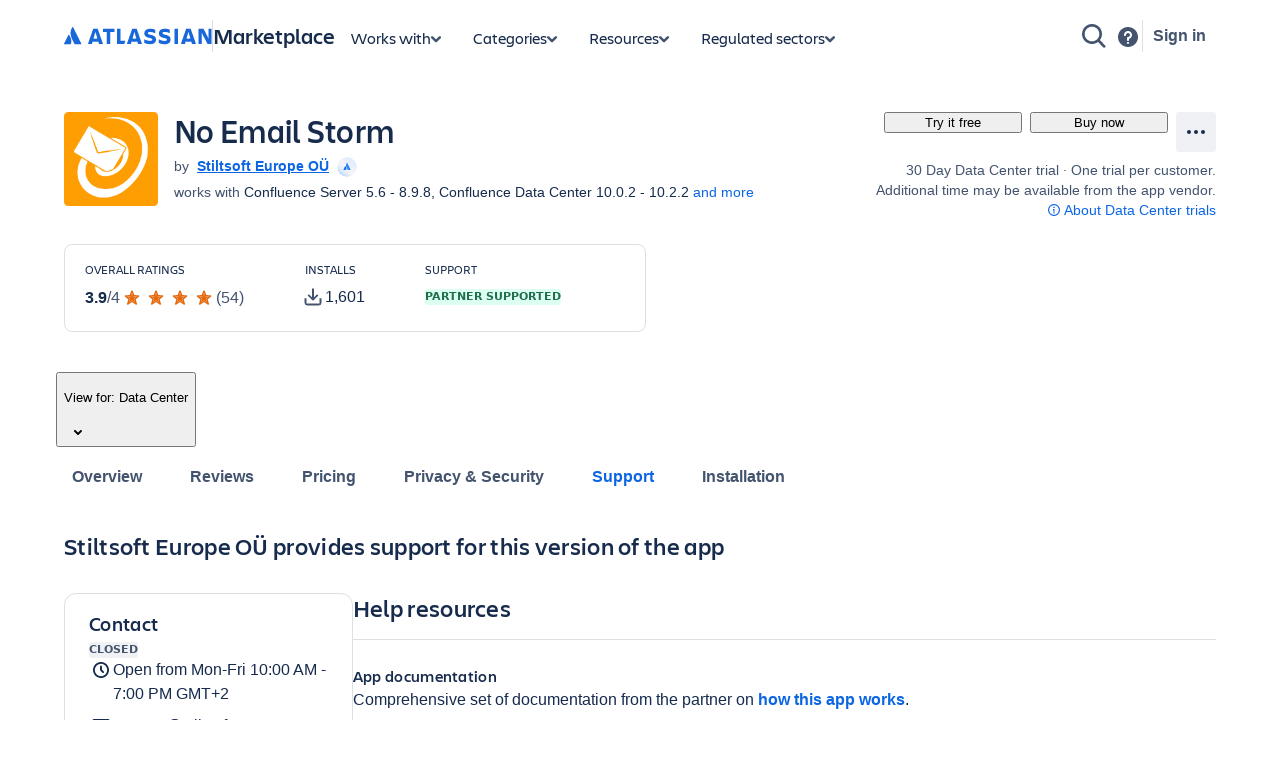

--- FILE ---
content_type: application/javascript
request_url: https://marketplace.atlassian.com/amkt-frontend-static/72181.a2547edcd3ca1bf642a4.js
body_size: 1706
content:
"use strict";(self.webpackChunk_atlassian_amkt_frontend=self.webpackChunk_atlassian_amkt_frontend||[]).push([[72181],{686864:(t,e,n)=>{n.d(e,{A:()=>i});var o=n(521007),r=n(791123),a=(n(514041),n(831085));const s=(0,o.A)("div",{target:"e1lk71cd0",label:"Background"})("width:100%;height:100%;",(t=>t.isDarkMode?"\nbackground: rgba(255,255,255,0.89);\nborder-radius: 3px;\nbox-sizing: border-box;\npadding: 12.5%;\n":""),"");function i(t){const e=(0,r.A)(),n="dark"===(null==e?void 0:e.colorMode);return(0,a.jsx)(s,{"data-testid":"dark-modo-logo-bg",isDarkMode:n,children:t.children})}},20188:(t,e,n)=>{n.d(e,{A:()=>u});var o=n(199497),r=n(521007),a=n(83543),s=n(624286),i=n(706081),l=n(514041),h=n(831085);const c=[a.w,a.vl,a.PY,a.cT,a.KC],p=(0,r.A)("div",{target:"e1ow4rfu0",label:"IconContainer"})({name:"b7jmoi",styles:"width:100%;height:100%;position:relative;"}),d=(0,r.A)("img",{target:"e1ow4rfu1",label:"IconImg"})({name:"mtxokv",styles:"width:auto;height:auto;max-width:100%;max-height:100%;margin:auto;position:absolute;top:0;left:0;bottom:0;right:0;"});class u extends l.PureComponent{constructor(){super(...arguments),(0,o.A)(this,"state",{icon:null}),(0,o.A)(this,"handleError",(t=>()=>{this.setState({icon:this.props.fallbackIconUrl!==t?this.props.fallbackIconUrl:this.generateDefaultIcon(this.props)})}))}componentDidUpdate(t){this.props.uniqueKey===t.uniqueKey&&this.props.iconUrl===t.iconUrl&&this.props.fallbackIconUrl===t.fallbackIconUrl&&this.props.iconType===t.iconType||this.setState({icon:null})}generateDefaultIcon(t){const e=C(this.props.iconType)((t=>'<path d="M36.7340089,18.0415853 L38.6479513,16.1276428 L35.4580473,12.9377388 L37.3719897,11.0237963 C38.0766839,10.3191022 38.0766839,9.17656721 37.3719897,8.47187306 C36.6672956,7.76717891 35.5247606,7.76717891 34.8200664,8.47187306 L20.4654981,22.8264414 C17.4100825,21.0528024 13.5130975,21.8208178 11.3591119,24.6211223 C9.20512621,27.4214269 9.46257344,31.3850187 11.9607087,33.883154 C14.458844,36.3812893 18.4224359,36.6387366 21.2227404,34.4847509 C24.023045,32.3307652 24.7910604,28.4337803 23.0174214,25.3783647 L29.7082452,18.6875409 L32.2601684,21.2394641 L34.1741109,19.3255217 L31.6221876,16.7735984 L33.5361301,14.859656 L36.7340089,18.0415853 Z M16.9566036,32.0771632 C15.1948682,32.0771632 13.7666995,30.6489945 13.7666995,28.8872592 C13.7666995,27.1255238 15.1948682,25.6973551 16.9566036,25.6973551 C18.718339,25.6973551 20.1465077,27.1255238 20.1465077,28.8872592 C20.1465077,30.6489945 18.718339,32.0771632 16.9566036,32.0771632 Z" fill="#FFFFFF"></path>'),(t=>'<g transform="translate(5.000000, 5.000000)" fill="#FFFFFF">\n<path d="M8.06370103,9.68214963 L15.936299,5.02597189 C17.124057,4.32348301 18.879979,4.32587008 20.063701,5.02597189 L27.936299,9.68214963 C29.124057,10.3846385 30,11.9436186 30,13.3438223 L30,22.6561777 C30,24.0611555 29.120021,25.6177486 27.936299,26.3178504 L20.063701,30.9740281 C18.875943,31.676517 17.120021,31.6741299 15.936299,30.9740281 L8.06370103,26.3178504 C6.87594301,25.6153615 6,24.0563814 6,22.6561777 L6,13.3438223 C6,11.9388445 6.87997902,10.3822514 8.06370103,9.68214963 Z M18.5501172,7.71155875 C18.3016811,7.56462341 17.6997026,7.56380505 17.4498828,7.71155875 L9.57728483,12.3677365 C9.32884867,12.5146718 9.02716761,13.0483149 9.02716761,13.3438223 L9.02716761,22.6561777 C9.02716761,22.9500484 9.32746501,23.4845098 9.57728483,23.6322635 L17.4498828,28.2884412 C17.6983189,28.4353766 18.3002974,28.4361949 18.5501172,28.2884412 L26.4227152,23.6322635 C26.6711513,23.4853282 26.9728324,22.9516851 26.9728324,22.6561777 L26.9728324,13.3438223 C26.9728324,13.0499516 26.672535,12.5154902 26.4227152,12.3677365 L18.5501172,7.71155875 Z"></path>\n<path d="M18,24 C14.6862915,24 12,21.3137085 12,18 C12,14.6862915 14.6862915,12 18,12 C21.3137085,12 24,14.6862915 24,18 C24,21.3137085 21.3137085,24 18,24 Z M18,21 C19.6568542,21 21,19.6568542 21,18 C21,16.3431458 19.6568542,15 18,15 C16.3431458,15 15,16.3431458 15,18 C15,19.6568542 16.3431458,21 18,21 Z"></path>\n</g>')),n=(0,i.List)(t.uniqueKey.split("")).reduce(((t,e)=>(t+e.charCodeAt(0))%c.length),0),o='<?xml version="1.0" encoding="UTF-8"?>\n<svg width="46px" height="46px" viewBox="0 0 46 46" version="1.1" xmlns="http://www.w3.org/2000/svg" xmlns:xlink="http://www.w3.org/1999/xlink">\n<rect fill="'+c[n]+'" x="0" y="0" width="46" height="46" rx="3"></rect>\n'+e+"</svg>";return"data:image/svg+xml;base64,"+window.btoa(o)}render(){const t=this.state.icon||this.props.iconUrl||this.props.fallbackIconUrl||this.generateDefaultIcon(this.props);return(0,h.jsx)(p,{children:(0,h.jsx)(d,{alt:"",draggable:!1,onError:this.handleError(t),src:t})})}}const C=t=>(e,n)=>{switch(t){case"key":return e();case"app":return n();default:throw s.A.unexpectedCase(t)}}}}]);
//# sourceMappingURL=72181.a2547edcd3ca1bf642a4.js.map

--- FILE ---
content_type: application/javascript
request_url: https://marketplace.atlassian.com/amkt-frontend-static/29489.50d232ae8b444d46ba50.js
body_size: 299894
content:
/*! For license information please see 29489.50d232ae8b444d46ba50.js.LICENSE.txt */
(self.webpackChunk_atlassian_amkt_frontend=self.webpackChunk_atlassian_amkt_frontend||[]).push([[29489],{720717:(e,t,n)=>{"use strict";n.d(t,{D:()=>Pe});var r=n(434117),i=n(928233),o=n(536282),a=n(474799),s=n(915329),u=n(623126),l=n(491510),c=n(483647),d=n(562788),f=n(365750),p=n(315465),h=n(622994),m=n(596620),v=function(){function e(){this.assumeImmutableResults=!1,this.getFragmentDoc=(0,o.LV)(s.ct,{max:u.v["cache.fragmentQueryDocuments"]||1e3,cache:f.l})}return e.prototype.lookupFragment=function(e){return null},e.prototype.batch=function(e){var t,n=this,r="string"==typeof e.optimistic?e.optimistic:!1===e.optimistic?null:void 0;return this.performTransaction((function(){return t=e.update(n)}),r),t},e.prototype.recordOptimisticTransaction=function(e,t){this.performTransaction(e,t)},e.prototype.transformDocument=function(e){return e},e.prototype.transformForLink=function(e){return e},e.prototype.identify=function(e){},e.prototype.gc=function(){return[]},e.prototype.modify=function(e){return!1},e.prototype.readQuery=function(e,t){return void 0===t&&(t=!!e.optimistic),this.read((0,r.Cl)((0,r.Cl)({},e),{rootId:e.id||"ROOT_QUERY",optimistic:t}))},e.prototype.watchFragment=function(e){var t=this,n=e.fragment,o=e.fragmentName,a=e.from,s=e.optimistic,u=void 0===s||s,f=(0,r.Tt)(e,["fragment","fragmentName","from","optimistic"]),p=this.getFragmentDoc(n,o),v=void 0===a||"string"==typeof a?a:this.identify(a),g=!!e[Symbol.for("apollo.dataMasking")];if(!1!==globalThis.__DEV__){var y=o||(0,l.E4)(n).name.value;v||!1!==globalThis.__DEV__&&i.V1.warn(1,y)}var b,_=(0,r.Cl)((0,r.Cl)({},f),{returnPartialData:!0,id:v,query:p,optimistic:u});return new c.c((function(e){return t.watch((0,r.Cl)((0,r.Cl)({},_),{immediate:!0,callback:function(i){var a=g?(0,m.z)(i.result,n,t,o):i.result;if(!b||!(0,h.a)(p,{data:null==b?void 0:b.result},{data:a})){var s={data:a,complete:!!i.complete};i.missing&&(s.missing=(0,d.IM)(i.missing.map((function(e){return e.missing})))),b=(0,r.Cl)((0,r.Cl)({},i),{result:a}),e.next(s)}}}))}))},e.prototype.readFragment=function(e,t){return void 0===t&&(t=!!e.optimistic),this.read((0,r.Cl)((0,r.Cl)({},e),{query:this.getFragmentDoc(e.fragment,e.fragmentName),rootId:e.id,optimistic:t}))},e.prototype.writeQuery=function(e){var t=e.id,n=e.data,i=(0,r.Tt)(e,["id","data"]);return this.write(Object.assign(i,{dataId:t||"ROOT_QUERY",result:n}))},e.prototype.writeFragment=function(e){var t=e.id,n=e.data,i=e.fragment,o=e.fragmentName,a=(0,r.Tt)(e,["id","data","fragment","fragmentName"]);return this.write(Object.assign(a,{query:this.getFragmentDoc(i,o),dataId:t,result:n}))},e.prototype.updateQuery=function(e,t){return this.batch({update:function(n){var i=n.readQuery(e),o=t(i);return null==o?i:(n.writeQuery((0,r.Cl)((0,r.Cl)({},e),{data:o})),o)}})},e.prototype.updateFragment=function(e,t){return this.batch({update:function(n){var i=n.readFragment(e),o=t(i);return null==o?i:(n.writeFragment((0,r.Cl)((0,r.Cl)({},e),{data:o})),o)}})},e}();!1!==globalThis.__DEV__&&(v.prototype.getMemoryInternals=p.tQ);var g=function(e){function t(n,r,i,o){var a,s=e.call(this,n)||this;if(s.message=n,s.path=r,s.query=i,s.variables=o,Array.isArray(s.path)){s.missing=s.message;for(var u=s.path.length-1;u>=0;--u)s.missing=((a={})[s.path[u]]=s.missing,a)}else s.missing=s.path;return s.__proto__=t.prototype,s}return(0,r.C6)(t,e),t}(Error),y=n(507107),b=n(663444),_=n(61867),w=n(81323),E=n(452276),S=n(504888),O=n(337989),I=n(510527),x=n(28740),C=n(674679),T=n(27382),k=n(514763),A=n(105174),R=Object.prototype.hasOwnProperty;function P(e){return null==e}function M(e,t){var n=e.__typename,r=e.id,i=e._id;if("string"==typeof n&&(t&&(t.keyObject=P(r)?P(i)?void 0:{_id:i}:{id:r}),P(r)&&!P(i)&&(r=i),!P(r)))return"".concat(n,":").concat("number"==typeof r||"string"==typeof r?r:JSON.stringify(r))}var D={dataIdFromObject:M,addTypename:!0,resultCaching:!0,canonizeResults:!1};function j(e){var t=e.canonizeResults;return void 0===t?D.canonizeResults:t}var N=/^[_a-z][_0-9a-z]*/i;function L(e){var t=e.match(N);return t?t[0]:e}function F(e,t,n){return!!(0,T.U)(t)&&((0,A.c)(t)?t.every((function(t){return F(e,t,n)})):e.selections.every((function(e){if((0,E.dt)(e)&&(0,x.MS)(e,n)){var r=(0,E.ue)(e);return R.call(t,r)&&(!e.selectionSet||F(e.selectionSet,t[r],n))}return!0})))}function V(e){return(0,T.U)(e)&&!(0,E.A_)(e)&&!(0,A.c)(e)}function U(e,t){var n=(0,s.JG)((0,l.zK)(e));return{fragmentMap:n,lookupFragment:function(e){var r=n[e];return!r&&t&&(r=t.lookup(e)),r||null}}}var z=Object.create(null),H=function(){return z},q=Object.create(null),B=function(){function e(e,t){var n=this;this.policies=e,this.group=t,this.data=Object.create(null),this.rootIds=Object.create(null),this.refs=Object.create(null),this.getFieldValue=function(e,t){return(0,C.G)((0,E.A_)(e)?n.get(e.__ref,t):e&&e[t])},this.canRead=function(e){return(0,E.A_)(e)?n.has(e.__ref):"object"==typeof e},this.toReference=function(e,t){if("string"==typeof e)return(0,E.WU)(e);if((0,E.A_)(e))return e;var r=n.policies.identify(e)[0];if(r){var i=(0,E.WU)(r);return t&&n.merge(r,e),i}}}return e.prototype.toObject=function(){return(0,r.Cl)({},this.data)},e.prototype.has=function(e){return void 0!==this.lookup(e,!0)},e.prototype.get=function(e,t){if(this.group.depend(e,t),R.call(this.data,e)){var n=this.data[e];if(n&&R.call(n,t))return n[t]}return"__typename"===t&&R.call(this.policies.rootTypenamesById,e)?this.policies.rootTypenamesById[e]:this instanceof K?this.parent.get(e,t):void 0},e.prototype.lookup=function(e,t){return t&&this.group.depend(e,"__exists"),R.call(this.data,e)?this.data[e]:this instanceof K?this.parent.lookup(e,t):this.policies.rootTypenamesById[e]?Object.create(null):void 0},e.prototype.merge=function(e,t){var n,r=this;(0,E.A_)(e)&&(e=e.__ref),(0,E.A_)(t)&&(t=t.__ref);var o="string"==typeof e?this.lookup(n=e):e,a="string"==typeof t?this.lookup(n=t):t;if(a){(0,i.V1)("string"==typeof n,2);var s=new d.ZI(Y).merge(o,a);if(this.data[n]=s,s!==o&&(delete this.refs[n],this.group.caching)){var u=Object.create(null);o||(u.__exists=1),Object.keys(a).forEach((function(e){if(!o||o[e]!==s[e]){u[e]=1;var t=L(e);t===e||r.policies.hasKeyArgs(s.__typename,t)||(u[t]=1),void 0!==s[e]||r instanceof K||delete s[e]}})),!u.__typename||o&&o.__typename||this.policies.rootTypenamesById[n]!==s.__typename||delete u.__typename,Object.keys(u).forEach((function(e){return r.group.dirty(n,e)}))}}},e.prototype.modify=function(e,t){var n=this,o=this.lookup(e);if(o){var a=Object.create(null),s=!1,u=!0,l={DELETE:z,INVALIDATE:q,isReference:E.A_,toReference:this.toReference,canRead:this.canRead,readField:function(t,r){return n.policies.readField("string"==typeof t?{fieldName:t,from:r||(0,E.WU)(e)}:t,{store:n})}};if(Object.keys(o).forEach((function(c){var d=L(c),f=o[c];if(void 0!==f){var p="function"==typeof t?t:t[c]||t[d];if(p){var h=p===H?z:p((0,C.G)(f),(0,r.Cl)((0,r.Cl)({},l),{fieldName:d,storeFieldName:c,storage:n.getStorage(e,c)}));if(h===q)n.group.dirty(e,c);else if(h===z&&(h=void 0),h!==f&&(a[c]=h,s=!0,f=h,!1!==globalThis.__DEV__)){var m=function(e){if(void 0===n.lookup(e.__ref))return!1!==globalThis.__DEV__&&i.V1.warn(3,e),!0};if((0,E.A_)(h))m(h);else if(Array.isArray(h))for(var v=!1,g=void 0,y=0,b=h;y<b.length;y++){var _=b[y];if((0,E.A_)(_)){if(v=!0,m(_))break}else if("object"==typeof _&&_)n.policies.identify(_)[0]&&(g=_);if(v&&void 0!==g){!1!==globalThis.__DEV__&&i.V1.warn(4,g);break}}}}void 0!==f&&(u=!1)}})),s)return this.merge(e,a),u&&(this instanceof K?this.data[e]=void 0:delete this.data[e],this.group.dirty(e,"__exists")),!0}return!1},e.prototype.delete=function(e,t,n){var r,i=this.lookup(e);if(i){var o=this.getFieldValue(i,"__typename"),a=t&&n?this.policies.getStoreFieldName({typename:o,fieldName:t,args:n}):t;return this.modify(e,a?((r={})[a]=H,r):H)}return!1},e.prototype.evict=function(e,t){var n=!1;return e.id&&(R.call(this.data,e.id)&&(n=this.delete(e.id,e.fieldName,e.args)),this instanceof K&&this!==t&&(n=this.parent.evict(e,t)||n),(e.fieldName||n)&&this.group.dirty(e.id,e.fieldName||"__exists")),n},e.prototype.clear=function(){this.replace(null)},e.prototype.extract=function(){var e=this,t=this.toObject(),n=[];return this.getRootIdSet().forEach((function(t){R.call(e.policies.rootTypenamesById,t)||n.push(t)})),n.length&&(t.__META={extraRootIds:n.sort()}),t},e.prototype.replace=function(e){var t=this;if(Object.keys(this.data).forEach((function(n){e&&R.call(e,n)||t.delete(n)})),e){var n=e.__META,i=(0,r.Tt)(e,["__META"]);Object.keys(i).forEach((function(e){t.merge(e,i[e])})),n&&n.extraRootIds.forEach(this.retain,this)}},e.prototype.retain=function(e){return this.rootIds[e]=(this.rootIds[e]||0)+1},e.prototype.release=function(e){if(this.rootIds[e]>0){var t=--this.rootIds[e];return t||delete this.rootIds[e],t}return 0},e.prototype.getRootIdSet=function(e){return void 0===e&&(e=new Set),Object.keys(this.rootIds).forEach(e.add,e),this instanceof K?this.parent.getRootIdSet(e):Object.keys(this.policies.rootTypenamesById).forEach(e.add,e),e},e.prototype.gc=function(){var e=this,t=this.getRootIdSet(),n=this.toObject();t.forEach((function(r){R.call(n,r)&&(Object.keys(e.findChildRefIds(r)).forEach(t.add,t),delete n[r])}));var r=Object.keys(n);if(r.length){for(var i=this;i instanceof K;)i=i.parent;r.forEach((function(e){return i.delete(e)}))}return r},e.prototype.findChildRefIds=function(e){if(!R.call(this.refs,e)){var t=this.refs[e]=Object.create(null),n=this.data[e];if(!n)return t;var r=new Set([n]);r.forEach((function(e){(0,E.A_)(e)&&(t[e.__ref]=!0),(0,T.U)(e)&&Object.keys(e).forEach((function(t){var n=e[t];(0,T.U)(n)&&r.add(n)}))}))}return this.refs[e]},e.prototype.makeCacheKey=function(){return this.group.keyMaker.lookupArray(arguments)},e}(),$=function(){function e(e,t){void 0===t&&(t=null),this.caching=e,this.parent=t,this.d=null,this.resetCaching()}return e.prototype.resetCaching=function(){this.d=this.caching?(0,o.yN)():null,this.keyMaker=new k.b(O.et)},e.prototype.depend=function(e,t){if(this.d){this.d(W(e,t));var n=L(t);n!==t&&this.d(W(e,n)),this.parent&&this.parent.depend(e,t)}},e.prototype.dirty=function(e,t){this.d&&this.d.dirty(W(e,t),"__exists"===t?"forget":"setDirty")},e}();function W(e,t){return t+"#"+e}function Q(e,t){X(e)&&e.group.depend(t,"__exists")}!function(e){var t=function(e){function t(t){var n=t.policies,r=t.resultCaching,i=void 0===r||r,o=t.seed,a=e.call(this,n,new $(i))||this;return a.stump=new G(a),a.storageTrie=new k.b(O.et),o&&a.replace(o),a}return(0,r.C6)(t,e),t.prototype.addLayer=function(e,t){return this.stump.addLayer(e,t)},t.prototype.removeLayer=function(){return this},t.prototype.getStorage=function(){return this.storageTrie.lookupArray(arguments)},t}(e);e.Root=t}(B||(B={}));var K=function(e){function t(t,n,r,i){var o=e.call(this,n.policies,i)||this;return o.id=t,o.parent=n,o.replay=r,o.group=i,r(o),o}return(0,r.C6)(t,e),t.prototype.addLayer=function(e,n){return new t(e,this,n,this.group)},t.prototype.removeLayer=function(e){var t=this,n=this.parent.removeLayer(e);return e===this.id?(this.group.caching&&Object.keys(this.data).forEach((function(e){var r=t.data[e],i=n.lookup(e);i?r?r!==i&&Object.keys(r).forEach((function(n){(0,a.L)(r[n],i[n])||t.group.dirty(e,n)})):(t.group.dirty(e,"__exists"),Object.keys(i).forEach((function(n){t.group.dirty(e,n)}))):t.delete(e)})),n):n===this.parent?this:n.addLayer(this.id,this.replay)},t.prototype.toObject=function(){return(0,r.Cl)((0,r.Cl)({},this.parent.toObject()),this.data)},t.prototype.findChildRefIds=function(t){var n=this.parent.findChildRefIds(t);return R.call(this.data,t)?(0,r.Cl)((0,r.Cl)({},n),e.prototype.findChildRefIds.call(this,t)):n},t.prototype.getStorage=function(){for(var e=this.parent;e.parent;)e=e.parent;return e.getStorage.apply(e,arguments)},t}(B),G=function(e){function t(t){return e.call(this,"EntityStore.Stump",t,(function(){}),new $(t.group.caching,t.group))||this}return(0,r.C6)(t,e),t.prototype.removeLayer=function(){return this},t.prototype.merge=function(e,t){return this.parent.merge(e,t)},t}(K);function Y(e,t,n){var r=e[n],i=t[n];return(0,a.L)(r,i)?r:i}function X(e){return!!(e instanceof B&&e.group.caching)}var J=function(){function e(){this.known=new(O.En?WeakSet:Set),this.pool=new k.b(O.et),this.passes=new WeakMap,this.keysByJSON=new Map,this.empty=this.admit({})}return e.prototype.isKnown=function(e){return(0,T.U)(e)&&this.known.has(e)},e.prototype.pass=function(e){if((0,T.U)(e)){var t=function(e){return(0,T.U)(e)?(0,A.c)(e)?e.slice(0):(0,r.Cl)({__proto__:Object.getPrototypeOf(e)},e):e}(e);return this.passes.set(t,e),t}return e},e.prototype.admit=function(e){var t=this;if((0,T.U)(e)){var n=this.passes.get(e);if(n)return n;switch(Object.getPrototypeOf(e)){case Array.prototype:if(this.known.has(e))return e;var r=e.map(this.admit,this);return(s=this.pool.lookupArray(r)).array||(this.known.add(s.array=r),!1!==globalThis.__DEV__&&Object.freeze(r)),s.array;case null:case Object.prototype:if(this.known.has(e))return e;var i=Object.getPrototypeOf(e),o=[i],a=this.sortedKeys(e);o.push(a.json);var s,u=o.length;if(a.sorted.forEach((function(n){o.push(t.admit(e[n]))})),!(s=this.pool.lookupArray(o)).object){var l=s.object=Object.create(i);this.known.add(l),a.sorted.forEach((function(e,t){l[e]=o[u+t]})),!1!==globalThis.__DEV__&&Object.freeze(l)}return s.object}}return e},e.prototype.sortedKeys=function(e){var t=Object.keys(e),n=this.pool.lookupArray(t);if(!n.keys){t.sort();var r=JSON.stringify(t);(n.keys=this.keysByJSON.get(r))||this.keysByJSON.set(r,n.keys={sorted:t,json:r})}return n.keys},e}();function Z(e){return[e.selectionSet,e.objectOrReference,e.context,e.context.canonizeResults]}var ee=function(){function e(e){var t=this;this.knownResults=new(O.et?WeakMap:Map),this.config=(0,I.o)(e,{addTypename:!1!==e.addTypename,canonizeResults:j(e)}),this.canon=e.canon||new J,this.executeSelectionSet=(0,o.LV)((function(e){var n,i=e.context.canonizeResults,o=Z(e);o[3]=!i;var a=(n=t.executeSelectionSet).peek.apply(n,o);return a?i?(0,r.Cl)((0,r.Cl)({},a),{result:t.canon.admit(a.result)}):a:(Q(e.context.store,e.enclosingRef.__ref),t.execSelectionSetImpl(e))}),{max:this.config.resultCacheMaxSize||u.v["inMemoryCache.executeSelectionSet"]||5e4,keyArgs:Z,makeCacheKey:function(e,t,n,r){if(X(n.store))return n.store.makeCacheKey(e,(0,E.A_)(t)?t.__ref:t,n.varString,r)}}),this.executeSubSelectedArray=(0,o.LV)((function(e){return Q(e.context.store,e.enclosingRef.__ref),t.execSubSelectedArrayImpl(e)}),{max:this.config.resultCacheMaxSize||u.v["inMemoryCache.executeSubSelectedArray"]||1e4,makeCacheKey:function(e){var t=e.field,n=e.array,r=e.context;if(X(r.store))return r.store.makeCacheKey(t,n,r.varString)}})}return e.prototype.resetCanon=function(){this.canon=new J},e.prototype.diffQueryAgainstStore=function(e){var t=e.store,n=e.query,i=e.rootId,o=void 0===i?"ROOT_QUERY":i,a=e.variables,s=e.returnPartialData,u=void 0===s||s,c=e.canonizeResults,d=void 0===c?this.config.canonizeResults:c,f=this.config.cache.policies;a=(0,r.Cl)((0,r.Cl)({},(0,l.wY)((0,l.AT)(n))),a);var p,h=(0,E.WU)(o),m=this.executeSelectionSet({selectionSet:(0,l.Vn)(n).selectionSet,objectOrReference:h,enclosingRef:h,context:(0,r.Cl)({store:t,query:n,policies:f,variables:a,varString:(0,_.M)(a),canonizeResults:d},U(n,this.config.fragments))});if(m.missing&&(p=[new g(te(m.missing),m.missing,n,a)],!u))throw p[0];return{result:m.result,complete:!p,missing:p}},e.prototype.isFresh=function(e,t,n,r){if(X(r.store)&&this.knownResults.get(e)===n){var i=this.executeSelectionSet.peek(n,t,r,this.canon.isKnown(e));if(i&&e===i.result)return!0}return!1},e.prototype.execSelectionSetImpl=function(e){var t=this,n=e.selectionSet,r=e.objectOrReference,o=e.enclosingRef,a=e.context;if((0,E.A_)(r)&&!a.policies.rootTypenamesById[r.__ref]&&!a.store.has(r.__ref))return{result:this.canon.empty,missing:"Dangling reference to missing ".concat(r.__ref," object")};var u,l=a.variables,c=a.policies,f=a.store.getFieldValue(r,"__typename"),p=[],h=new d.ZI;function m(e,t){var n;return e.missing&&(u=h.merge(u,((n={})[t]=e.missing,n))),e.result}this.config.addTypename&&"string"==typeof f&&!c.rootIdsByTypename[f]&&p.push({__typename:f});var v=new Set(n.selections);v.forEach((function(e){var n,d;if((0,x.MS)(e,l))if((0,E.dt)(e)){var g=c.readField({fieldName:e.name.value,field:e,variables:a.variables,from:r},a),y=(0,E.ue)(e);void 0===g?b.XY.added(e)||(u=h.merge(u,((n={})[y]="Can't find field '".concat(e.name.value,"' on ").concat((0,E.A_)(r)?r.__ref+" object":"object "+JSON.stringify(r,null,2)),n))):(0,A.c)(g)?g.length>0&&(g=m(t.executeSubSelectedArray({field:e,array:g,enclosingRef:o,context:a}),y)):e.selectionSet?null!=g&&(g=m(t.executeSelectionSet({selectionSet:e.selectionSet,objectOrReference:g,enclosingRef:(0,E.A_)(g)?g:o,context:a}),y)):a.canonizeResults&&(g=t.canon.pass(g)),void 0!==g&&p.push(((d={})[y]=g,d))}else{var _=(0,s.HQ)(e,a.lookupFragment);if(!_&&e.kind===S.b.FRAGMENT_SPREAD)throw(0,i.vA)(10,e.name.value);_&&c.fragmentMatches(_,f)&&_.selectionSet.selections.forEach(v.add,v)}}));var g={result:(0,d.IM)(p),missing:u},y=a.canonizeResults?this.canon.admit(g):(0,C.G)(g);return y.result&&this.knownResults.set(y.result,n),y},e.prototype.execSubSelectedArrayImpl=function(e){var t,n=this,r=e.field,o=e.array,a=e.enclosingRef,s=e.context,u=new d.ZI;function l(e,n){var r;return e.missing&&(t=u.merge(t,((r={})[n]=e.missing,r))),e.result}return r.selectionSet&&(o=o.filter(s.store.canRead)),o=o.map((function(e,t){return null===e?null:(0,A.c)(e)?l(n.executeSubSelectedArray({field:r,array:e,enclosingRef:a,context:s}),t):r.selectionSet?l(n.executeSelectionSet({selectionSet:r.selectionSet,objectOrReference:e,enclosingRef:(0,E.A_)(e)?e:a,context:s}),t):(!1!==globalThis.__DEV__&&function(e,t,n){if(!t.selectionSet){var r=new Set([n]);r.forEach((function(n){(0,T.U)(n)&&((0,i.V1)(!(0,E.A_)(n),11,function(e,t){return(0,E.A_)(t)?e.get(t.__ref,"__typename"):t&&t.__typename}(e,n),t.name.value),Object.values(n).forEach(r.add,r))}))}}(s.store,r,e),e)})),{result:s.canonizeResults?this.canon.admit(o):o,missing:t}},e}();function te(e){try{JSON.stringify(e,(function(e,t){if("string"==typeof t)throw t;return t}))}catch(e){return e}}var ne=n(440349),re=n(945544),ie=n(750592),oe=Object.create(null);function ae(e){var t=JSON.stringify(e);return oe[t]||(oe[t]=Object.create(null))}function se(e){var t=ae(e);return t.keyFieldsFn||(t.keyFieldsFn=function(t,n){var r=function(e,t){return n.readField(t,e)},o=n.keyObject=le(e,(function(e){var o=fe(n.storeObject,e,r);return void 0===o&&t!==n.storeObject&&R.call(t,e[0])&&(o=fe(t,e,de)),(0,i.V1)(void 0!==o,5,e.join("."),t),o}));return"".concat(n.typename,":").concat(JSON.stringify(o))})}function ue(e){var t=ae(e);return t.keyArgsFn||(t.keyArgsFn=function(t,n){var r=n.field,i=n.variables,o=n.fieldName,a=le(e,(function(e){var n=e[0],o=n.charAt(0);if("@"!==o)if("$"!==o){if(t)return fe(t,e)}else{var a=n.slice(1);if(i&&R.call(i,a)){var s=e.slice(0);return s[0]=a,fe(i,s)}}else if(r&&(0,A.E)(r.directives)){var u=n.slice(1),l=r.directives.find((function(e){return e.name.value===u})),c=l&&(0,E.MB)(l,i);return c&&fe(c,e.slice(1))}})),s=JSON.stringify(a);return(t||"{}"!==s)&&(o+=":"+s),o})}function le(e,t){var n=new d.ZI;return ce(e).reduce((function(e,r){var i,o=t(r);if(void 0!==o){for(var a=r.length-1;a>=0;--a)(i={})[r[a]]=o,o=i;e=n.merge(e,o)}return e}),Object.create(null))}function ce(e){var t=ae(e);if(!t.paths){var n=t.paths=[],r=[];e.forEach((function(t,i){(0,A.c)(t)?(ce(t).forEach((function(e){return n.push(r.concat(e))})),r.length=0):(r.push(t),(0,A.c)(e[i+1])||(n.push(r.slice(0)),r.length=0))}))}return t.paths}function de(e,t){return e[t]}function fe(e,t,n){return n=n||de,pe(t.reduce((function e(t,r){return(0,A.c)(t)?t.map((function(t){return e(t,r)})):t&&n(t,r)}),e))}function pe(e){return(0,T.U)(e)?(0,A.c)(e)?e.map(pe):le(Object.keys(e).sort(),(function(t){return fe(e,t)})):e}var he=n(592963);function me(e){return void 0!==e.args?e.args:e.field?(0,E.MB)(e.field,e.variables):null}var ve=function(){},ge=function(e,t){return t.fieldName},ye=function(e,t,n){return(0,n.mergeObjects)(e,t)},be=function(e,t){return t},_e=function(){function e(e){this.config=e,this.typePolicies=Object.create(null),this.toBeAdded=Object.create(null),this.supertypeMap=new Map,this.fuzzySubtypes=new Map,this.rootIdsByTypename=Object.create(null),this.rootTypenamesById=Object.create(null),this.usingPossibleTypes=!1,this.config=(0,r.Cl)({dataIdFromObject:M},e),this.cache=this.config.cache,this.setRootTypename("Query"),this.setRootTypename("Mutation"),this.setRootTypename("Subscription"),e.possibleTypes&&this.addPossibleTypes(e.possibleTypes),e.typePolicies&&this.addTypePolicies(e.typePolicies)}return e.prototype.identify=function(e,t){var n,i=this,o=t&&(t.typename||(null===(n=t.storeObject)||void 0===n?void 0:n.__typename))||e.__typename;if(o===this.rootTypenamesById.ROOT_QUERY)return["ROOT_QUERY"];var a,s=t&&t.storeObject||e,u=(0,r.Cl)((0,r.Cl)({},t),{typename:o,storeObject:s,readField:t&&t.readField||function(){var e=Ee(arguments,s);return i.readField(e,{store:i.cache.data,variables:e.variables})}}),l=o&&this.getTypePolicy(o),c=l&&l.keyFn||this.config.dataIdFromObject;return he.yV.withValue(!0,(function(){for(;c;){var t=c((0,r.Cl)((0,r.Cl)({},e),s),u);if(!(0,A.c)(t)){a=t;break}c=se(t)}})),a=a?String(a):void 0,u.keyObject?[a,u.keyObject]:[a]},e.prototype.addTypePolicies=function(e){var t=this;Object.keys(e).forEach((function(n){var i=e[n],o=i.queryType,a=i.mutationType,s=i.subscriptionType,u=(0,r.Tt)(i,["queryType","mutationType","subscriptionType"]);o&&t.setRootTypename("Query",n),a&&t.setRootTypename("Mutation",n),s&&t.setRootTypename("Subscription",n),R.call(t.toBeAdded,n)?t.toBeAdded[n].push(u):t.toBeAdded[n]=[u]}))},e.prototype.updateTypePolicy=function(e,t){var n=this,r=this.getTypePolicy(e),i=t.keyFields,o=t.fields;function a(e,t){e.merge="function"==typeof t?t:!0===t?ye:!1===t?be:e.merge}a(r,t.merge),r.keyFn=!1===i?ve:(0,A.c)(i)?se(i):"function"==typeof i?i:r.keyFn,o&&Object.keys(o).forEach((function(t){var r=n.getFieldPolicy(e,t,!0),i=o[t];if("function"==typeof i)r.read=i;else{var s=i.keyArgs,u=i.read,l=i.merge;r.keyFn=!1===s?ge:(0,A.c)(s)?ue(s):"function"==typeof s?s:r.keyFn,"function"==typeof u&&(r.read=u),a(r,l)}r.read&&r.merge&&(r.keyFn=r.keyFn||ge)}))},e.prototype.setRootTypename=function(e,t){void 0===t&&(t=e);var n="ROOT_"+e.toUpperCase(),r=this.rootTypenamesById[n];t!==r&&((0,i.V1)(!r||r===e,6,e),r&&delete this.rootIdsByTypename[r],this.rootIdsByTypename[t]=n,this.rootTypenamesById[n]=t)},e.prototype.addPossibleTypes=function(e){var t=this;this.usingPossibleTypes=!0,Object.keys(e).forEach((function(n){t.getSupertypeSet(n,!0),e[n].forEach((function(e){t.getSupertypeSet(e,!0).add(n);var r=e.match(N);r&&r[0]===e||t.fuzzySubtypes.set(e,new RegExp(e))}))}))},e.prototype.getTypePolicy=function(e){var t=this;if(!R.call(this.typePolicies,e)){var n=this.typePolicies[e]=Object.create(null);n.fields=Object.create(null);var i=this.supertypeMap.get(e);!i&&this.fuzzySubtypes.size&&(i=this.getSupertypeSet(e,!0),this.fuzzySubtypes.forEach((function(n,r){if(n.test(e)){var o=t.supertypeMap.get(r);o&&o.forEach((function(e){return i.add(e)}))}}))),i&&i.size&&i.forEach((function(e){var i=t.getTypePolicy(e),o=i.fields,a=(0,r.Tt)(i,["fields"]);Object.assign(n,a),Object.assign(n.fields,o)}))}var o=this.toBeAdded[e];return o&&o.length&&o.splice(0).forEach((function(n){t.updateTypePolicy(e,n)})),this.typePolicies[e]},e.prototype.getFieldPolicy=function(e,t,n){if(e){var r=this.getTypePolicy(e).fields;return r[t]||n&&(r[t]=Object.create(null))}},e.prototype.getSupertypeSet=function(e,t){var n=this.supertypeMap.get(e);return!n&&t&&this.supertypeMap.set(e,n=new Set),n},e.prototype.fragmentMatches=function(e,t,n,r){var o=this;if(!e.typeCondition)return!0;if(!t)return!1;var a=e.typeCondition.name.value;if(t===a)return!0;if(this.usingPossibleTypes&&this.supertypeMap.has(a))for(var s=this.getSupertypeSet(t,!0),u=[s],l=function(e){var t=o.getSupertypeSet(e,!1);t&&t.size&&u.indexOf(t)<0&&u.push(t)},c=!(!n||!this.fuzzySubtypes.size),d=!1,f=0;f<u.length;++f){var p=u[f];if(p.has(a))return s.has(a)||(d&&!1!==globalThis.__DEV__&&i.V1.warn(7,t,a),s.add(a)),!0;p.forEach(l),c&&f===u.length-1&&F(e.selectionSet,n,r)&&(c=!1,d=!0,this.fuzzySubtypes.forEach((function(e,n){var r=t.match(e);r&&r[0]===t&&l(n)})))}return!1},e.prototype.hasKeyArgs=function(e,t){var n=this.getFieldPolicy(e,t,!1);return!(!n||!n.keyFn)},e.prototype.getStoreFieldName=function(e){var t,n=e.typename,r=e.fieldName,i=this.getFieldPolicy(n,r,!1),o=i&&i.keyFn;if(o&&n)for(var a={typename:n,fieldName:r,field:e.field||null,variables:e.variables},s=me(e);o;){var u=o(s,a);if(!(0,A.c)(u)){t=u||r;break}o=ue(u)}return void 0===t&&(t=e.field?(0,E.Ii)(e.field,e.variables):(0,E.o5)(r,me(e))),!1===t?r:r===L(t)?t:r+":"+t},e.prototype.readField=function(e,t){var n=e.from;if(n&&(e.field||e.fieldName)){if(void 0===e.typename){var r=t.store.getFieldValue(n,"__typename");r&&(e.typename=r)}var i=this.getStoreFieldName(e),o=L(i),a=t.store.getFieldValue(n,i),s=this.getFieldPolicy(e.typename,o,!1),u=s&&s.read;if(u){var l=we(this,n,e,t,t.store.getStorage((0,E.A_)(n)?n.__ref:n,i));return ie.bl.withValue(this.cache,u,[a,l])}return a}},e.prototype.getReadFunction=function(e,t){var n=this.getFieldPolicy(e,t,!1);return n&&n.read},e.prototype.getMergeFunction=function(e,t,n){var r=this.getFieldPolicy(e,t,!1),i=r&&r.merge;return!i&&n&&(i=(r=this.getTypePolicy(n))&&r.merge),i},e.prototype.runMergeFunction=function(e,t,n,r,i){var o=n.field,a=n.typename,s=n.merge;return s===ye?Se(r.store)(e,t):s===be?t:(r.overwrite&&(e=void 0),s(e,t,we(this,void 0,{typename:a,fieldName:o.name.value,field:o,variables:r.variables},r,i||Object.create(null))))},e}();function we(e,t,n,r,i){var o=e.getStoreFieldName(n),a=L(o),s=n.variables||r.variables,u=r.store,l=u.toReference,c=u.canRead;return{args:me(n),field:n.field||null,fieldName:a,storeFieldName:o,variables:s,isReference:E.A_,toReference:l,storage:i,cache:e.cache,canRead:c,readField:function(){return e.readField(Ee(arguments,t,s),r)},mergeObjects:Se(r.store)}}function Ee(e,t,n){var o,a=e[0],s=e[1],u=e.length;return"string"==typeof a?o={fieldName:a,from:u>1?s:t}:(o=(0,r.Cl)({},a),R.call(o,"from")||(o.from=t)),!1!==globalThis.__DEV__&&void 0===o.from&&!1!==globalThis.__DEV__&&i.V1.warn(8,(0,re.p)(Array.from(e))),void 0===o.variables&&(o.variables=n),o}function Se(e){return function(t,n){if((0,A.c)(t)||(0,A.c)(n))throw(0,i.vA)(9);if((0,T.U)(t)&&(0,T.U)(n)){var o=e.getFieldValue(t,"__typename"),a=e.getFieldValue(n,"__typename");if(o&&a&&o!==a)return n;if((0,E.A_)(t)&&V(n))return e.merge(t.__ref,n),t;if(V(t)&&(0,E.A_)(n))return e.merge(t,n.__ref),n;if(V(t)&&V(n))return(0,r.Cl)((0,r.Cl)({},t),n)}return n}}function Oe(e,t,n){var i="".concat(t).concat(n),o=e.flavors.get(i);return o||e.flavors.set(i,o=e.clientOnly===t&&e.deferred===n?e:(0,r.Cl)((0,r.Cl)({},e),{clientOnly:t,deferred:n})),o}var Ie=function(){function e(e,t,n){this.cache=e,this.reader=t,this.fragments=n}return e.prototype.writeToStore=function(e,t){var n=this,o=t.query,s=t.result,u=t.dataId,c=t.variables,f=t.overwrite,p=(0,l.Vu)(o),h=new d.ZI;c=(0,r.Cl)((0,r.Cl)({},(0,l.wY)(p)),c);var m=(0,r.Cl)((0,r.Cl)({store:e,written:Object.create(null),merge:function(e,t){return h.merge(e,t)},variables:c,varString:(0,_.M)(c)},U(o,this.fragments)),{overwrite:!!f,incomingById:new Map,clientOnly:!1,deferred:!1,flavors:new Map}),v=this.processSelectionSet({result:s||Object.create(null),dataId:u,selectionSet:p.selectionSet,mergeTree:{map:new Map},context:m});if(!(0,E.A_)(v))throw(0,i.vA)(12,s);return m.incomingById.forEach((function(t,o){var s=t.storeObject,u=t.mergeTree,l=t.fieldNodeSet,c=(0,E.WU)(o);if(u&&u.map.size){var d=n.applyMerges(u,c,s,m);if((0,E.A_)(d))return;s=d}if(!1!==globalThis.__DEV__&&!m.overwrite){var f=Object.create(null);l.forEach((function(e){e.selectionSet&&(f[e.name.value]=!0)}));Object.keys(s).forEach((function(e){(function(e){return!0===f[L(e)]})(e)&&!function(e){var t=u&&u.map.get(e);return Boolean(t&&t.info&&t.info.merge)}(e)&&function(e,t,n,o){var s=function(e){var t=o.getFieldValue(e,n);return"object"==typeof t&&t},u=s(e);if(!u)return;var l=s(t);if(!l)return;if((0,E.A_)(u))return;if((0,a.L)(u,l))return;if(Object.keys(u).every((function(e){return void 0!==o.getFieldValue(l,e)})))return;var c=o.getFieldValue(e,"__typename")||o.getFieldValue(t,"__typename"),d=L(n),f="".concat(c,".").concat(d);if(Re.has(f))return;Re.add(f);var p=[];(0,A.c)(u)||(0,A.c)(l)||[u,l].forEach((function(e){var t=o.getFieldValue(e,"__typename");"string"!=typeof t||p.includes(t)||p.push(t)}));!1!==globalThis.__DEV__&&i.V1.warn(15,d,c,p.length?"either ensure all objects of type "+p.join(" and ")+" have an ID or a custom merge function, or ":"",f,(0,r.Cl)({},u),(0,r.Cl)({},l))}(c,s,e,m.store)}))}e.merge(o,s)})),e.retain(v.__ref),v},e.prototype.processSelectionSet=function(e){var t=this,n=e.dataId,o=e.result,a=e.selectionSet,s=e.context,u=e.mergeTree,l=this.cache.policies,c=Object.create(null),d=n&&l.rootTypenamesById[n]||(0,E.D$)(o,a,s.fragmentMap)||n&&s.store.get(n,"__typename");"string"==typeof d&&(c.__typename=d);var f=function(){var e=Ee(arguments,c,s.variables);if((0,E.A_)(e.from)){var t=s.incomingById.get(e.from.__ref);if(t){var n=l.readField((0,r.Cl)((0,r.Cl)({},e),{from:t.storeObject}),s);if(void 0!==n)return n}}return l.readField(e,s)},p=new Set;this.flattenFields(a,o,s,d).forEach((function(e,n){var r,a=(0,E.ue)(n),s=o[a];if(p.add(n),void 0!==s){var h=l.getStoreFieldName({typename:d,fieldName:n.name.value,field:n,variables:e.variables}),m=Ce(u,h),v=t.processFieldValue(s,n,n.selectionSet?Oe(e,!1,!1):e,m),g=void 0;n.selectionSet&&((0,E.A_)(v)||V(v))&&(g=f("__typename",v));var y=l.getMergeFunction(d,n.name.value,g);y?m.info={field:n,typename:d,merge:y}:Ae(u,h),c=e.merge(c,((r={})[h]=v,r))}else!1===globalThis.__DEV__||e.clientOnly||e.deferred||b.XY.added(n)||l.getReadFunction(d,n.name.value)||!1!==globalThis.__DEV__&&i.V1.error(13,(0,E.ue)(n),o)}));try{var h=l.identify(o,{typename:d,selectionSet:a,fragmentMap:s.fragmentMap,storeObject:c,readField:f}),m=h[0],v=h[1];n=n||m,v&&(c=s.merge(c,v))}catch(e){if(!n)throw e}if("string"==typeof n){var g=(0,E.WU)(n),y=s.written[n]||(s.written[n]=[]);if(y.indexOf(a)>=0)return g;if(y.push(a),this.reader&&this.reader.isFresh(o,g,a,s))return g;var _=s.incomingById.get(n);return _?(_.storeObject=s.merge(_.storeObject,c),_.mergeTree=Te(_.mergeTree,u),p.forEach((function(e){return _.fieldNodeSet.add(e)}))):s.incomingById.set(n,{storeObject:c,mergeTree:ke(u)?void 0:u,fieldNodeSet:p}),g}return c},e.prototype.processFieldValue=function(e,t,n,r){var i=this;return t.selectionSet&&null!==e?(0,A.c)(e)?e.map((function(e,o){var a=i.processFieldValue(e,t,n,Ce(r,o));return Ae(r,o),a})):this.processSelectionSet({result:e,selectionSet:t.selectionSet,context:n,mergeTree:r}):!1!==globalThis.__DEV__?(0,ne.m)(e):e},e.prototype.flattenFields=function(e,t,n,r){void 0===r&&(r=(0,E.D$)(t,e,n.fragmentMap));var o=new Map,a=this.cache.policies,u=new k.b(!1);return function e(l,c){var d=u.lookup(l,c.clientOnly,c.deferred);d.visited||(d.visited=!0,l.selections.forEach((function(u){if((0,x.MS)(u,n.variables)){var l=c.clientOnly,d=c.deferred;if(l&&d||!(0,A.E)(u.directives)||u.directives.forEach((function(e){var t=e.name.value;if("client"===t&&(l=!0),"defer"===t){var r=(0,E.MB)(e,n.variables);r&&!1===r.if||(d=!0)}})),(0,E.dt)(u)){var f=o.get(u);f&&(l=l&&f.clientOnly,d=d&&f.deferred),o.set(u,Oe(n,l,d))}else{var p=(0,s.HQ)(u,n.lookupFragment);if(!p&&u.kind===S.b.FRAGMENT_SPREAD)throw(0,i.vA)(14,u.name.value);p&&a.fragmentMatches(p,r,t,n.variables)&&e(p.selectionSet,Oe(n,l,d))}}})))}(e,n),o},e.prototype.applyMerges=function(e,t,n,o,a){var s,u=this;if(e.map.size&&!(0,E.A_)(n)){var l,c=(0,A.c)(n)||!(0,E.A_)(t)&&!V(t)?void 0:t,d=n;c&&!a&&(a=[(0,E.A_)(c)?c.__ref:c]);var f=function(e,t){return(0,A.c)(e)?"number"==typeof t?e[t]:void 0:o.store.getFieldValue(e,String(t))};e.map.forEach((function(e,t){var n=f(c,t),r=f(d,t);if(void 0!==r){a&&a.push(t);var s=u.applyMerges(e,n,r,o,a);s!==r&&(l=l||new Map).set(t,s),a&&(0,i.V1)(a.pop()===t)}})),l&&(n=(0,A.c)(d)?d.slice(0):(0,r.Cl)({},d),l.forEach((function(e,t){n[t]=e})))}return e.info?this.cache.policies.runMergeFunction(t,n,e.info,o,a&&(s=o.store).getStorage.apply(s,a)):n},e}(),xe=[];function Ce(e,t){var n=e.map;return n.has(t)||n.set(t,xe.pop()||{map:new Map}),n.get(t)}function Te(e,t){if(e===t||!t||ke(t))return e;if(!e||ke(e))return t;var n=e.info&&t.info?(0,r.Cl)((0,r.Cl)({},e.info),t.info):e.info||t.info,i=e.map.size&&t.map.size,o={info:n,map:i?new Map:e.map.size?e.map:t.map};if(i){var a=new Set(t.map.keys());e.map.forEach((function(e,n){o.map.set(n,Te(e,t.map.get(n))),a.delete(n)})),a.forEach((function(n){o.map.set(n,Te(t.map.get(n),e.map.get(n)))}))}return o}function ke(e){return!e||!(e.info||e.map.size)}function Ae(e,t){var n=e.map,r=n.get(t);r&&ke(r)&&(xe.push(r),n.delete(t))}var Re=new Set;var Pe=function(e){function t(t){void 0===t&&(t={});var n=e.call(this)||this;return n.watches=new Set,n.addTypenameTransform=new y.c(b.XY),n.assumeImmutableResults=!0,n.makeVar=ie.UT,n.txCount=0,n.config=function(e){return(0,I.o)(D,e)}(t),n.addTypename=!!n.config.addTypename,n.policies=new _e({cache:n,dataIdFromObject:n.config.dataIdFromObject,possibleTypes:n.config.possibleTypes,typePolicies:n.config.typePolicies}),n.init(),n}return(0,r.C6)(t,e),t.prototype.init=function(){var e=this.data=new B.Root({policies:this.policies,resultCaching:this.config.resultCaching});this.optimisticData=e.stump,this.resetResultCache()},t.prototype.resetResultCache=function(e){var t=this,n=this.storeReader,r=this.config.fragments;this.storeWriter=new Ie(this,this.storeReader=new ee({cache:this,addTypename:this.addTypename,resultCacheMaxSize:this.config.resultCacheMaxSize,canonizeResults:j(this.config),canon:e?void 0:n&&n.canon,fragments:r}),r),this.maybeBroadcastWatch=(0,o.LV)((function(e,n){return t.broadcastWatch(e,n)}),{max:this.config.resultCacheMaxSize||u.v["inMemoryCache.maybeBroadcastWatch"]||5e3,makeCacheKey:function(e){var n=e.optimistic?t.optimisticData:t.data;if(X(n)){var r=e.optimistic,i=e.id,o=e.variables;return n.makeCacheKey(e.query,e.callback,(0,_.M)({optimistic:r,id:i,variables:o}))}}}),new Set([this.data.group,this.optimisticData.group]).forEach((function(e){return e.resetCaching()}))},t.prototype.restore=function(e){return this.init(),e&&this.data.replace(e),this},t.prototype.extract=function(e){return void 0===e&&(e=!1),(e?this.optimisticData:this.data).extract()},t.prototype.read=function(e){var t=e.returnPartialData,n=void 0!==t&&t;try{return this.storeReader.diffQueryAgainstStore((0,r.Cl)((0,r.Cl)({},e),{store:e.optimistic?this.optimisticData:this.data,config:this.config,returnPartialData:n})).result||null}catch(e){if(e instanceof g)return null;throw e}},t.prototype.write=function(e){try{return++this.txCount,this.storeWriter.writeToStore(this.data,e)}finally{--this.txCount||!1===e.broadcast||this.broadcastWatches()}},t.prototype.modify=function(e){if(R.call(e,"id")&&!e.id)return!1;var t=e.optimistic?this.optimisticData:this.data;try{return++this.txCount,t.modify(e.id||"ROOT_QUERY",e.fields)}finally{--this.txCount||!1===e.broadcast||this.broadcastWatches()}},t.prototype.diff=function(e){return this.storeReader.diffQueryAgainstStore((0,r.Cl)((0,r.Cl)({},e),{store:e.optimistic?this.optimisticData:this.data,rootId:e.id||"ROOT_QUERY",config:this.config}))},t.prototype.watch=function(e){var t=this;return this.watches.size||(0,ie.MS)(this),this.watches.add(e),e.immediate&&this.maybeBroadcastWatch(e),function(){t.watches.delete(e)&&!t.watches.size&&(0,ie.WR)(t),t.maybeBroadcastWatch.forget(e)}},t.prototype.gc=function(e){var t;_.M.reset(),w.y.reset(),this.addTypenameTransform.resetCache(),null===(t=this.config.fragments)||void 0===t||t.resetCaches();var n=this.optimisticData.gc();return e&&!this.txCount&&(e.resetResultCache?this.resetResultCache(e.resetResultIdentities):e.resetResultIdentities&&this.storeReader.resetCanon()),n},t.prototype.retain=function(e,t){return(t?this.optimisticData:this.data).retain(e)},t.prototype.release=function(e,t){return(t?this.optimisticData:this.data).release(e)},t.prototype.identify=function(e){if((0,E.A_)(e))return e.__ref;try{return this.policies.identify(e)[0]}catch(e){!1!==globalThis.__DEV__&&i.V1.warn(e)}},t.prototype.evict=function(e){if(!e.id){if(R.call(e,"id"))return!1;e=(0,r.Cl)((0,r.Cl)({},e),{id:"ROOT_QUERY"})}try{return++this.txCount,this.optimisticData.evict(e,this.data)}finally{--this.txCount||!1===e.broadcast||this.broadcastWatches()}},t.prototype.reset=function(e){var t=this;return this.init(),_.M.reset(),e&&e.discardWatches?(this.watches.forEach((function(e){return t.maybeBroadcastWatch.forget(e)})),this.watches.clear(),(0,ie.WR)(this)):this.broadcastWatches(),Promise.resolve()},t.prototype.removeOptimistic=function(e){var t=this.optimisticData.removeLayer(e);t!==this.optimisticData&&(this.optimisticData=t,this.broadcastWatches())},t.prototype.batch=function(e){var t,n=this,i=e.update,o=e.optimistic,a=void 0===o||o,s=e.removeOptimistic,u=e.onWatchUpdated,l=function(e){var r=n,o=r.data,a=r.optimisticData;++n.txCount,e&&(n.data=n.optimisticData=e);try{return t=i(n)}finally{--n.txCount,n.data=o,n.optimisticData=a}},c=new Set;return u&&!this.txCount&&this.broadcastWatches((0,r.Cl)((0,r.Cl)({},e),{onWatchUpdated:function(e){return c.add(e),!1}})),"string"==typeof a?this.optimisticData=this.optimisticData.addLayer(a,l):!1===a?l(this.data):l(),"string"==typeof s&&(this.optimisticData=this.optimisticData.removeLayer(s)),u&&c.size?(this.broadcastWatches((0,r.Cl)((0,r.Cl)({},e),{onWatchUpdated:function(e,t){var n=u.call(this,e,t);return!1!==n&&c.delete(e),n}})),c.size&&c.forEach((function(e){return n.maybeBroadcastWatch.dirty(e)}))):this.broadcastWatches(e),t},t.prototype.performTransaction=function(e,t){return this.batch({update:e,optimistic:t||null!==t})},t.prototype.transformDocument=function(e){return this.addTypenameToDocument(this.addFragmentsToDocument(e))},t.prototype.fragmentMatches=function(e,t){return this.policies.fragmentMatches(e,t)},t.prototype.lookupFragment=function(e){var t;return(null===(t=this.config.fragments)||void 0===t?void 0:t.lookup(e))||null},t.prototype.broadcastWatches=function(e){var t=this;this.txCount||this.watches.forEach((function(n){return t.maybeBroadcastWatch(n,e)}))},t.prototype.addFragmentsToDocument=function(e){var t=this.config.fragments;return t?t.transform(e):e},t.prototype.addTypenameToDocument=function(e){return this.addTypename?this.addTypenameTransform.transformDocument(e):e},t.prototype.broadcastWatch=function(e,t){var n=e.lastDiff,r=this.diff(e);t&&(e.optimistic&&"string"==typeof t.optimistic&&(r.fromOptimisticTransaction=!0),t.onWatchUpdated&&!1===t.onWatchUpdated.call(this,e,r,n))||n&&(0,a.L)(n.result,r.result)||e.callback(e.lastDiff=r,n)},t}(v);!1!==globalThis.__DEV__&&(Pe.prototype.getMemoryInternals=p.cM)},750592:(e,t,n)=>{"use strict";n.d(t,{MS:()=>u,UT:()=>l,WR:()=>s,bl:()=>i});var r=n(536282),i=new r.DX,o=new WeakMap;function a(e){var t=o.get(e);return t||o.set(e,t={vars:new Set,dep:(0,r.yN)()}),t}function s(e){a(e).vars.forEach((function(t){return t.forgetCache(e)}))}function u(e){a(e).vars.forEach((function(t){return t.attachCache(e)}))}function l(e){var t=new Set,n=new Set,r=function(s){if(arguments.length>0){if(e!==s){e=s,t.forEach((function(e){a(e).dep.dirty(r),function(e){e.broadcastWatches&&e.broadcastWatches()}(e)}));var u=Array.from(n);n.clear(),u.forEach((function(t){return t(e)}))}}else{var l=i.getValue();l&&(o(l),a(l).dep(r))}return e};r.onNextChange=function(e){return n.add(e),function(){n.delete(e)}};var o=r.attachCache=function(e){return t.add(e),a(e).vars.add(r),r};return r.forgetCache=function(e){return t.delete(e)},r}},708997:(e,t,n)=>{"use strict";n.d(t,{R:()=>de});var r=n(434117),i=n(928233),o=n(793689),a=o.C.execute,s=n(892089),u=n(29391),l=n(474799),c=n(506079),d=n(28740),f=n(663444),p=n(915329),h=n(61867),m=n(507107),v=n(483647);function g(e,t,n){return new v.c((function(r){var i={then:function(e){return new Promise((function(t){return t(e())}))}};function o(e,t){return function(n){if(e){var o=function(){return r.closed?0:e(n)};i=i.then(o,o).then((function(e){return r.next(e)}),(function(e){return r.error(e)}))}else r[t](n)}}var a={next:o(t,"next"),error:o(n,"error"),complete:function(){i.then((function(){return r.complete()}))}},s=e.subscribe(a);return function(){return s.unsubscribe()}}))}var y=n(105174);function b(e){var t=_(e);return(0,y.E)(t)}function _(e){var t=(0,y.E)(e.errors)?e.errors.slice(0):[];return(0,c.ST)(e)&&(0,y.E)(e.incremental)&&e.incremental.forEach((function(e){e.errors&&t.push.apply(t,e.errors)})),t}var w=n(491510),E=n(452276),S=n(27382),O=n(743048);function I(e,t,n){var r=[];e.forEach((function(e){return e[t]&&r.push(e)})),r.forEach((function(e){return e[t](n)}))}var x=n(337989);function C(e){function t(t){Object.defineProperty(e,t,{value:v.c})}return x.ol&&Symbol.species&&t(Symbol.species),t("@@species"),e}function T(e){return e&&"function"==typeof e.then}var k=function(e){function t(t){var n=e.call(this,(function(e){return n.addObserver(e),function(){return n.removeObserver(e)}}))||this;return n.observers=new Set,n.promise=new Promise((function(e,t){n.resolve=e,n.reject=t})),n.handlers={next:function(e){null!==n.sub&&(n.latest=["next",e],n.notify("next",e),I(n.observers,"next",e))},error:function(e){var t=n.sub;null!==t&&(t&&setTimeout((function(){return t.unsubscribe()})),n.sub=null,n.latest=["error",e],n.reject(e),n.notify("error",e),I(n.observers,"error",e))},complete:function(){var e=n,t=e.sub,r=e.sources;if(null!==t){var i=(void 0===r?[]:r).shift();i?T(i)?i.then((function(e){return n.sub=e.subscribe(n.handlers)}),n.handlers.error):n.sub=i.subscribe(n.handlers):(t&&setTimeout((function(){return t.unsubscribe()})),n.sub=null,n.latest&&"next"===n.latest[0]?n.resolve(n.latest[1]):n.resolve(),n.notify("complete"),I(n.observers,"complete"))}}},n.nextResultListeners=new Set,n.cancel=function(e){n.reject(e),n.sources=[],n.handlers.error(e)},n.promise.catch((function(e){})),"function"==typeof t&&(t=[new v.c(t)]),T(t)?t.then((function(e){return n.start(e)}),n.handlers.error):n.start(t),n}return(0,r.C6)(t,e),t.prototype.start=function(e){void 0===this.sub&&(this.sources=Array.from(e),this.handlers.complete())},t.prototype.deliverLastMessage=function(e){if(this.latest){var t=this.latest[0],n=e[t];n&&n.call(e,this.latest[1]),null===this.sub&&"next"===t&&e.complete&&e.complete()}},t.prototype.addObserver=function(e){this.observers.has(e)||(this.deliverLastMessage(e),this.observers.add(e))},t.prototype.removeObserver=function(e){this.observers.delete(e)&&this.observers.size<1&&this.handlers.complete()},t.prototype.notify=function(e,t){var n=this.nextResultListeners;n.size&&(this.nextResultListeners=new Set,n.forEach((function(n){return n(e,t)})))},t.prototype.beforeNext=function(e){var t=!1;this.nextResultListeners.add((function(n,r){t||(t=!0,e(n,r))}))},t}(v.c);C(k);var A=n(260973),R=n(886289),P=n(510527),M=n(440349);var D=n(622994),j=Object.assign,N=Object.hasOwnProperty,L=function(e){function t(t){var n=t.queryManager,i=t.queryInfo,o=t.options,a=e.call(this,(function(e){try{var t=e._subscription._observer;t&&!t.error&&(t.error=V)}catch(e){}var n=!a.observers.size;a.observers.add(e);var r=a.last;return r&&r.error?e.error&&e.error(r.error):r&&r.result&&e.next&&e.next(a.maskResult(r.result)),n&&a.reobserve().catch((function(){})),function(){a.observers.delete(e)&&!a.observers.size&&a.tearDownQuery()}}))||this;a.observers=new Set,a.subscriptions=new Set,a.queryInfo=i,a.queryManager=n,a.waitForOwnResult=z(o.fetchPolicy),a.isTornDown=!1,a.subscribeToMore=a.subscribeToMore.bind(a),a.maskResult=a.maskResult.bind(a);var s=n.defaultOptions.watchQuery,u=(void 0===s?{}:s).fetchPolicy,l=void 0===u?"cache-first":u,c=o.fetchPolicy,d=void 0===c?l:c,f=o.initialFetchPolicy,p=void 0===f?"standby"===d?l:d:f;a.options=(0,r.Cl)((0,r.Cl)({},o),{initialFetchPolicy:p,fetchPolicy:d}),a.queryId=i.queryId||n.generateQueryId();var h=(0,w.Vu)(a.query);return a.queryName=h&&h.name&&h.name.value,a}return(0,r.C6)(t,e),Object.defineProperty(t.prototype,"query",{get:function(){return this.lastQuery||this.options.query},enumerable:!1,configurable:!0}),Object.defineProperty(t.prototype,"variables",{get:function(){return this.options.variables},enumerable:!1,configurable:!0}),t.prototype.result=function(){var e=this;return new Promise((function(t,n){var r={next:function(n){t(n),e.observers.delete(r),e.observers.size||e.queryManager.removeQuery(e.queryId),setTimeout((function(){i.unsubscribe()}),0)},error:n},i=e.subscribe(r)}))},t.prototype.resetDiff=function(){this.queryInfo.resetDiff()},t.prototype.getCurrentFullResult=function(e){void 0===e&&(e=!0);var t=this.getLastResult(!0),n=this.queryInfo.networkStatus||t&&t.networkStatus||R.pT.ready,i=(0,r.Cl)((0,r.Cl)({},t),{loading:(0,R.bi)(n),networkStatus:n}),o=this.options.fetchPolicy,a=void 0===o?"cache-first":o;if(z(a)||this.queryManager.getDocumentInfo(this.query).hasForcedResolvers);else if(this.waitForOwnResult)this.queryInfo.updateWatch();else{var s=this.queryInfo.getDiff();(s.complete||this.options.returnPartialData)&&(i.data=s.result),(0,l.L)(i.data,{})&&(i.data=void 0),s.complete?(delete i.partial,!s.complete||i.networkStatus!==R.pT.loading||"cache-first"!==a&&"cache-only"!==a||(i.networkStatus=R.pT.ready,i.loading=!1)):i.partial=!0,!1===globalThis.__DEV__||s.complete||this.options.partialRefetch||i.loading||i.data||i.error||U(s.missing)}return e&&this.updateLastResult(i),i},t.prototype.getCurrentResult=function(e){return void 0===e&&(e=!0),this.maskResult(this.getCurrentFullResult(e))},t.prototype.isDifferentFromLastResult=function(e,t){if(!this.last)return!0;var n=this.queryManager.getDocumentInfo(this.query),r=this.queryManager.dataMasking,i=r?n.nonReactiveQuery:this.query;return(r||n.hasNonreactiveDirective?!(0,D.a)(i,this.last.result,e,this.variables):!(0,l.L)(this.last.result,e))||t&&!(0,l.L)(this.last.variables,t)},t.prototype.getLast=function(e,t){var n=this.last;if(n&&n[e]&&(!t||(0,l.L)(n.variables,this.variables)))return n[e]},t.prototype.getLastResult=function(e){return this.getLast("result",e)},t.prototype.getLastError=function(e){return this.getLast("error",e)},t.prototype.resetLastResults=function(){delete this.last,this.isTornDown=!1},t.prototype.resetQueryStoreErrors=function(){this.queryManager.resetErrors(this.queryId)},t.prototype.refetch=function(e){var t,n={pollInterval:0},o=this.options.fetchPolicy;if(n.fetchPolicy="cache-and-network"===o?o:"no-cache"===o?"no-cache":"network-only",!1!==globalThis.__DEV__&&e&&N.call(e,"variables")){var a=(0,w.AT)(this.query),s=a.variableDefinitions;s&&s.some((function(e){return"variables"===e.variable.name.value}))||!1!==globalThis.__DEV__&&i.V1.warn(21,e,(null===(t=a.name)||void 0===t?void 0:t.value)||a)}return e&&!(0,l.L)(this.options.variables,e)&&(n.variables=this.options.variables=(0,r.Cl)((0,r.Cl)({},this.options.variables),e)),this.queryInfo.resetLastWrite(),this.reobserve(n,R.pT.refetch)},t.prototype.fetchMore=function(e){var t=this,n=(0,r.Cl)((0,r.Cl)({},e.query?e:(0,r.Cl)((0,r.Cl)((0,r.Cl)((0,r.Cl)({},this.options),{query:this.options.query}),e),{variables:(0,r.Cl)((0,r.Cl)({},this.options.variables),e.variables)})),{fetchPolicy:"no-cache"});n.query=this.transformDocument(n.query);var o=this.queryManager.generateQueryId();this.lastQuery=e.query?this.transformDocument(this.options.query):n.query;var a=this.queryInfo,s=a.networkStatus;a.networkStatus=R.pT.fetchMore,n.notifyOnNetworkStatusChange&&this.observe();var u=new Set,l=null==e?void 0:e.updateQuery,c="no-cache"!==this.options.fetchPolicy;return c||(0,i.V1)(l,22),this.queryManager.fetchQuery(o,n,R.pT.fetchMore).then((function(i){if(t.queryManager.removeQuery(o),a.networkStatus===R.pT.fetchMore&&(a.networkStatus=s),c)t.queryManager.cache.batch({update:function(r){var o=e.updateQuery;o?r.updateQuery({query:t.query,variables:t.variables,returnPartialData:!0,optimistic:!1},(function(e){return o(e,{fetchMoreResult:i.data,variables:n.variables})})):r.writeQuery({query:n.query,variables:n.variables,data:i.data})},onWatchUpdated:function(e){u.add(e.query)}});else{var d=t.getLast("result"),f=l(d.data,{fetchMoreResult:i.data,variables:n.variables});t.reportResult((0,r.Cl)((0,r.Cl)({},d),{data:f}),t.variables)}return t.maskResult(i)})).finally((function(){c&&!u.has(t.query)&&F(t)}))},t.prototype.subscribeToMore=function(e){var t=this,n=this.queryManager.startGraphQLSubscription({query:e.document,variables:e.variables,context:e.context}).subscribe({next:function(n){var r=e.updateQuery;r&&t.updateQuery((function(e,t){var i=t.variables;return r(e,{subscriptionData:n,variables:i})}))},error:function(t){e.onError?e.onError(t):!1!==globalThis.__DEV__&&i.V1.error(23,t)}});return this.subscriptions.add(n),function(){t.subscriptions.delete(n)&&n.unsubscribe()}},t.prototype.setOptions=function(e){return this.reobserve(e)},t.prototype.silentSetOptions=function(e){var t=(0,P.o)(this.options,e||{});j(this.options,t)},t.prototype.setVariables=function(e){return(0,l.L)(this.variables,e)?this.observers.size?this.result():Promise.resolve():(this.options.variables=e,this.observers.size?this.reobserve({fetchPolicy:this.options.initialFetchPolicy,variables:e},R.pT.setVariables):Promise.resolve())},t.prototype.updateQuery=function(e){var t=this.queryManager,n=e(t.cache.diff({query:this.options.query,variables:this.variables,returnPartialData:!0,optimistic:!1}).result,{variables:this.variables});n&&(t.cache.writeQuery({query:this.options.query,data:n,variables:this.variables}),t.broadcastQueries())},t.prototype.startPolling=function(e){this.options.pollInterval=e,this.updatePolling()},t.prototype.stopPolling=function(){this.options.pollInterval=0,this.updatePolling()},t.prototype.applyNextFetchPolicy=function(e,t){if(t.nextFetchPolicy){var n=t.fetchPolicy,r=void 0===n?"cache-first":n,i=t.initialFetchPolicy,o=void 0===i?r:i;"standby"===r||("function"==typeof t.nextFetchPolicy?t.fetchPolicy=t.nextFetchPolicy(r,{reason:e,options:t,observable:this,initialFetchPolicy:o}):t.fetchPolicy="variables-changed"===e?o:t.nextFetchPolicy)}return t.fetchPolicy},t.prototype.fetch=function(e,t,n){return this.queryManager.setObservableQuery(this),this.queryManager.fetchConcastWithInfo(this.queryId,e,t,n)},t.prototype.updatePolling=function(){var e=this;if(!this.queryManager.ssrMode){var t=this.pollingInfo,n=this.options.pollInterval;if(n&&this.hasObservers()){if(!t||t.interval!==n){(0,i.V1)(n,24),(t||(this.pollingInfo={})).interval=n;var r=function(){var t,n;e.pollingInfo&&((0,R.bi)(e.queryInfo.networkStatus)||(null===(n=(t=e.options).skipPollAttempt)||void 0===n?void 0:n.call(t))?o():e.reobserve({fetchPolicy:"no-cache"===e.options.initialFetchPolicy?"no-cache":"network-only"},R.pT.poll).then(o,o))},o=function(){var t=e.pollingInfo;t&&(clearTimeout(t.timeout),t.timeout=setTimeout(r,t.interval))};o()}}else t&&(clearTimeout(t.timeout),delete this.pollingInfo)}},t.prototype.updateLastResult=function(e,t){void 0===t&&(t=this.variables);var n=this.getLastError();return n&&this.last&&!(0,l.L)(t,this.last.variables)&&(n=void 0),this.last=(0,r.Cl)({result:this.queryManager.assumeImmutableResults?e:(0,M.m)(e),variables:t},n?{error:n}:null)},t.prototype.reobserveAsConcast=function(e,t){var n=this;this.isTornDown=!1;var i=t===R.pT.refetch||t===R.pT.fetchMore||t===R.pT.poll,o=this.options.variables,a=this.options.fetchPolicy,s=(0,P.o)(this.options,e||{}),u=i?s:j(this.options,s),c=this.transformDocument(u.query);this.lastQuery=c,i||(this.updatePolling(),!e||!e.variables||(0,l.L)(e.variables,o)||"standby"===u.fetchPolicy||u.fetchPolicy!==a&&"function"!=typeof u.nextFetchPolicy||(this.applyNextFetchPolicy("variables-changed",u),void 0===t&&(t=R.pT.setVariables))),this.waitForOwnResult&&(this.waitForOwnResult=z(u.fetchPolicy));var d=function(){n.concast===h&&(n.waitForOwnResult=!1)},f=u.variables&&(0,r.Cl)({},u.variables),p=this.fetch(u,t,c),h=p.concast,m=p.fromLink,v={next:function(e){(0,l.L)(n.variables,f)&&(d(),n.reportResult(e,f))},error:function(e){(0,l.L)(n.variables,f)&&((0,A.Mn)(e)||(e=new A.K4({networkError:e})),d(),n.reportError(e,f))}};return i||!m&&this.concast||(this.concast&&this.observer&&this.concast.removeObserver(this.observer),this.concast=h,this.observer=v),h.addObserver(v),h},t.prototype.reobserve=function(e,t){return(n=this.reobserveAsConcast(e,t).promise.then(this.maskResult)).catch((function(){})),n;var n},t.prototype.resubscribeAfterError=function(){for(var e=[],t=0;t<arguments.length;t++)e[t]=arguments[t];var n=this.last;this.resetLastResults();var r=this.subscribe.apply(this,e);return this.last=n,r},t.prototype.observe=function(){this.reportResult(this.getCurrentFullResult(!1),this.variables)},t.prototype.reportResult=function(e,t){var n=this.getLastError(),r=this.isDifferentFromLastResult(e,t);(n||!e.partial||this.options.returnPartialData)&&this.updateLastResult(e,t),(n||r)&&I(this.observers,"next",this.maskResult(e))},t.prototype.reportError=function(e,t){var n=(0,r.Cl)((0,r.Cl)({},this.getLastResult()),{error:e,errors:e.graphQLErrors,networkStatus:R.pT.error,loading:!1});this.updateLastResult(n,t),I(this.observers,"error",this.last.error=e)},t.prototype.hasObservers=function(){return this.observers.size>0},t.prototype.tearDownQuery=function(){this.isTornDown||(this.concast&&this.observer&&(this.concast.removeObserver(this.observer),delete this.concast,delete this.observer),this.stopPolling(),this.subscriptions.forEach((function(e){return e.unsubscribe()})),this.subscriptions.clear(),this.queryManager.stopQuery(this.queryId),this.observers.clear(),this.isTornDown=!0)},t.prototype.transformDocument=function(e){return this.queryManager.transform(e)},t.prototype.maskResult=function(e){return e&&"data"in e?(0,r.Cl)((0,r.Cl)({},e),{data:this.queryManager.maskOperation({document:this.query,data:e.data,fetchPolicy:this.options.fetchPolicy,id:this.queryId})}):e},t}(v.c);function F(e){var t=e.options,n=t.fetchPolicy,r=t.nextFetchPolicy;return"cache-and-network"===n||"network-only"===n?e.reobserve({fetchPolicy:"cache-first",nextFetchPolicy:function(e,t){return this.nextFetchPolicy=r,"function"==typeof this.nextFetchPolicy?this.nextFetchPolicy(e,t):n}}):e.reobserve()}function V(e){!1!==globalThis.__DEV__&&i.V1.error(25,e.message,e.stack)}function U(e){!1!==globalThis.__DEV__&&e&&!1!==globalThis.__DEV__&&i.V1.debug(26,e)}function z(e){return"network-only"===e||"no-cache"===e||"standby"===e}C(L);var H=n(562788),q=new(x.et?WeakMap:Map);function B(e,t){var n=e[t];"function"==typeof n&&(e[t]=function(){return q.set(e,(q.get(e)+1)%1e15),n.apply(this,arguments)})}function $(e){e.notifyTimeout&&(clearTimeout(e.notifyTimeout),e.notifyTimeout=void 0)}var W=function(){function e(e,t){void 0===t&&(t=e.generateQueryId()),this.queryId=t,this.listeners=new Set,this.document=null,this.lastRequestId=1,this.stopped=!1,this.dirty=!1,this.observableQuery=null;var n=this.cache=e.cache;q.has(n)||(q.set(n,0),B(n,"evict"),B(n,"modify"),B(n,"reset"))}return e.prototype.init=function(e){var t=e.networkStatus||R.pT.loading;return this.variables&&this.networkStatus!==R.pT.loading&&!(0,l.L)(this.variables,e.variables)&&(t=R.pT.setVariables),(0,l.L)(e.variables,this.variables)||(this.lastDiff=void 0),Object.assign(this,{document:e.document,variables:e.variables,networkError:null,graphQLErrors:this.graphQLErrors||[],networkStatus:t}),e.observableQuery&&this.setObservableQuery(e.observableQuery),e.lastRequestId&&(this.lastRequestId=e.lastRequestId),this},e.prototype.reset=function(){$(this),this.dirty=!1},e.prototype.resetDiff=function(){this.lastDiff=void 0},e.prototype.getDiff=function(){var e=this.getDiffOptions();if(this.lastDiff&&(0,l.L)(e,this.lastDiff.options))return this.lastDiff.diff;this.updateWatch(this.variables);var t=this.observableQuery;if(t&&"no-cache"===t.options.fetchPolicy)return{complete:!1};var n=this.cache.diff(e);return this.updateLastDiff(n,e),n},e.prototype.updateLastDiff=function(e,t){this.lastDiff=e?{diff:e,options:t||this.getDiffOptions()}:void 0},e.prototype.getDiffOptions=function(e){var t;return void 0===e&&(e=this.variables),{query:this.document,variables:e,returnPartialData:!0,optimistic:!0,canonizeResults:null===(t=this.observableQuery)||void 0===t?void 0:t.options.canonizeResults}},e.prototype.setDiff=function(e){var t,n=this,r=this.lastDiff&&this.lastDiff.diff;e&&!e.complete&&(null===(t=this.observableQuery)||void 0===t?void 0:t.getLastError())||(this.updateLastDiff(e),this.dirty||(0,l.L)(r&&r.result,e&&e.result)||(this.dirty=!0,this.notifyTimeout||(this.notifyTimeout=setTimeout((function(){return n.notify()}),0))))},e.prototype.setObservableQuery=function(e){var t=this;e!==this.observableQuery&&(this.oqListener&&this.listeners.delete(this.oqListener),this.observableQuery=e,e?(e.queryInfo=this,this.listeners.add(this.oqListener=function(){t.getDiff().fromOptimisticTransaction?e.observe():F(e)})):delete this.oqListener)},e.prototype.notify=function(){var e=this;$(this),this.shouldNotify()&&this.listeners.forEach((function(t){return t(e)})),this.dirty=!1},e.prototype.shouldNotify=function(){if(!this.dirty||!this.listeners.size)return!1;if((0,R.bi)(this.networkStatus)&&this.observableQuery){var e=this.observableQuery.options.fetchPolicy;if("cache-only"!==e&&"cache-and-network"!==e)return!1}return!0},e.prototype.stop=function(){if(!this.stopped){this.stopped=!0,this.reset(),this.cancel(),this.cancel=e.prototype.cancel;var t=this.observableQuery;t&&t.stopPolling()}},e.prototype.cancel=function(){},e.prototype.updateWatch=function(e){var t=this;void 0===e&&(e=this.variables);var n=this.observableQuery;if(!n||"no-cache"!==n.options.fetchPolicy){var i=(0,r.Cl)((0,r.Cl)({},this.getDiffOptions(e)),{watcher:this,callback:function(e){return t.setDiff(e)}});this.lastWatch&&(0,l.L)(i,this.lastWatch)||(this.cancel(),this.cancel=this.cache.watch(this.lastWatch=i))}},e.prototype.resetLastWrite=function(){this.lastWrite=void 0},e.prototype.shouldWrite=function(e,t){var n=this.lastWrite;return!(n&&n.dmCount===q.get(this.cache)&&(0,l.L)(t,n.variables)&&(0,l.L)(e.data,n.result.data))},e.prototype.markResult=function(e,t,n,r){var i=this,o=new H.ZI,a=(0,y.E)(e.errors)?e.errors.slice(0):[];if(this.reset(),"incremental"in e&&(0,y.E)(e.incremental)){var s=(0,c.bd)(this.getDiff().result,e);e.data=s}else if("hasNext"in e&&e.hasNext){var u=this.getDiff();e.data=o.merge(u.result,e.data)}this.graphQLErrors=a,"no-cache"===n.fetchPolicy?this.updateLastDiff({result:e.data,complete:!0},this.getDiffOptions(n.variables)):0!==r&&(Q(e,n.errorPolicy)?this.cache.performTransaction((function(o){if(i.shouldWrite(e,n.variables))o.writeQuery({query:t,data:e.data,variables:n.variables,overwrite:1===r}),i.lastWrite={result:e,variables:n.variables,dmCount:q.get(i.cache)};else if(i.lastDiff&&i.lastDiff.diff.complete)return void(e.data=i.lastDiff.diff.result);var a=i.getDiffOptions(n.variables),s=o.diff(a);!i.stopped&&(0,l.L)(i.variables,n.variables)&&i.updateWatch(n.variables),i.updateLastDiff(s,a),s.complete&&(e.data=s.result)})):this.lastWrite=void 0)},e.prototype.markReady=function(){return this.networkError=null,this.networkStatus=R.pT.ready},e.prototype.markError=function(e){return this.networkStatus=R.pT.error,this.lastWrite=void 0,this.reset(),e.graphQLErrors&&(this.graphQLErrors=e.graphQLErrors),e.networkError&&(this.networkError=e.networkError),e},e}();function Q(e,t){void 0===t&&(t="none");var n="ignore"===t||"all"===t,r=!b(e);return!r&&n&&e.data&&(r=!0),r}var K=n(81323),G=n(514763),Y=n(442165),X=n(623126),J=n(341181),Z=n(592963);var ee=n(596620),te=Object.prototype.hasOwnProperty,ne=Object.create(null),re=function(){function e(e){var t=this;this.clientAwareness={},this.queries=new Map,this.fetchCancelFns=new Map,this.transformCache=new Y.A(X.v["queryManager.getDocumentInfo"]||2e3),this.queryIdCounter=1,this.requestIdCounter=1,this.mutationIdCounter=1,this.inFlightLinkObservables=new G.b(!1),this.noCacheWarningsByQueryId=new Set;var n=new m.c((function(e){return t.cache.transformDocument(e)}),{cache:!1});this.cache=e.cache,this.link=e.link,this.defaultOptions=e.defaultOptions,this.queryDeduplication=e.queryDeduplication,this.clientAwareness=e.clientAwareness,this.localState=e.localState,this.ssrMode=e.ssrMode,this.assumeImmutableResults=e.assumeImmutableResults,this.dataMasking=e.dataMasking;var r=e.documentTransform;this.documentTransform=r?n.concat(r).concat(n):n,this.defaultContext=e.defaultContext||Object.create(null),(this.onBroadcast=e.onBroadcast)&&(this.mutationStore=Object.create(null))}return e.prototype.stop=function(){var e=this;this.queries.forEach((function(t,n){e.stopQueryNoBroadcast(n)})),this.cancelPendingFetches((0,i.vA)(27))},e.prototype.cancelPendingFetches=function(e){this.fetchCancelFns.forEach((function(t){return t(e)})),this.fetchCancelFns.clear()},e.prototype.mutate=function(e){return(0,r.sH)(this,arguments,void 0,(function(e){var t,n,o,a,s,u,l,c=e.mutation,d=e.variables,f=e.optimisticResponse,p=e.updateQueries,h=e.refetchQueries,m=void 0===h?[]:h,v=e.awaitRefetchQueries,y=void 0!==v&&v,w=e.update,E=e.onQueryUpdated,S=e.fetchPolicy,O=void 0===S?(null===(u=this.defaultOptions.mutate)||void 0===u?void 0:u.fetchPolicy)||"network-only":S,I=e.errorPolicy,x=void 0===I?(null===(l=this.defaultOptions.mutate)||void 0===l?void 0:l.errorPolicy)||"none":I,C=e.keepRootFields,T=e.context;return(0,r.YH)(this,(function(e){switch(e.label){case 0:return(0,i.V1)(c,28),(0,i.V1)("network-only"===O||"no-cache"===O,29),t=this.generateMutationId(),c=this.cache.transformForLink(this.transform(c)),n=this.getDocumentInfo(c).hasClientExports,d=this.getVariables(c,d),n?[4,this.localState.addExportedVariables(c,d,T)]:[3,2];case 1:d=e.sent(),e.label=2;case 2:return o=this.mutationStore&&(this.mutationStore[t]={mutation:c,variables:d,loading:!0,error:null}),a=f&&this.markMutationOptimistic(f,{mutationId:t,document:c,variables:d,fetchPolicy:O,errorPolicy:x,context:T,updateQueries:p,update:w,keepRootFields:C}),this.broadcastQueries(),s=this,[2,new Promise((function(e,n){return g(s.getObservableFromLink(c,(0,r.Cl)((0,r.Cl)({},T),{optimisticResponse:a?f:void 0}),d,{},!1),(function(e){if(b(e)&&"none"===x)throw new A.K4({graphQLErrors:_(e)});o&&(o.loading=!1,o.error=null);var n=(0,r.Cl)({},e);return"function"==typeof m&&(m=m(n)),"ignore"===x&&b(n)&&delete n.errors,s.markMutationResult({mutationId:t,result:n,document:c,variables:d,fetchPolicy:O,errorPolicy:x,context:T,update:w,updateQueries:p,awaitRefetchQueries:y,refetchQueries:m,removeOptimistic:a?t:void 0,onQueryUpdated:E,keepRootFields:C})})).subscribe({next:function(n){s.broadcastQueries(),"hasNext"in n&&!1!==n.hasNext||e((0,r.Cl)((0,r.Cl)({},n),{data:s.maskOperation({document:c,data:n.data,fetchPolicy:O,id:t})}))},error:function(e){o&&(o.loading=!1,o.error=e),a&&s.cache.removeOptimistic(t),s.broadcastQueries(),n(e instanceof A.K4?e:new A.K4({networkError:e}))}})}))]}}))}))},e.prototype.markMutationResult=function(e,t){var n=this;void 0===t&&(t=this.cache);var i=e.result,o=[],a="no-cache"===e.fetchPolicy;if(!a&&Q(i,e.errorPolicy)){if((0,c.ST)(i)||o.push({result:i.data,dataId:"ROOT_MUTATION",query:e.document,variables:e.variables}),(0,c.ST)(i)&&(0,y.E)(i.incremental)){var s=t.diff({id:"ROOT_MUTATION",query:this.getDocumentInfo(e.document).asQuery,variables:e.variables,optimistic:!1,returnPartialData:!0}),u=void 0;s.result&&(u=(0,c.bd)(s.result,i)),void 0!==u&&(i.data=u,o.push({result:u,dataId:"ROOT_MUTATION",query:e.document,variables:e.variables}))}var l=e.updateQueries;l&&this.queries.forEach((function(e,r){var a=e.observableQuery,s=a&&a.queryName;if(s&&te.call(l,s)){var u=l[s],c=n.queries.get(r),d=c.document,f=c.variables,p=t.diff({query:d,variables:f,returnPartialData:!0,optimistic:!1}),h=p.result;if(p.complete&&h){var m=u(h,{mutationResult:i,queryName:d&&(0,w.n4)(d)||void 0,queryVariables:f});m&&o.push({result:m,dataId:"ROOT_QUERY",query:d,variables:f})}}}))}if(o.length>0||(e.refetchQueries||"").length>0||e.update||e.onQueryUpdated||e.removeOptimistic){var d=[];if(this.refetchQueries({updateCache:function(t){a||o.forEach((function(e){return t.write(e)}));var s=e.update,u=!(0,c.YX)(i)||(0,c.ST)(i)&&!i.hasNext;if(s){if(!a){var l=t.diff({id:"ROOT_MUTATION",query:n.getDocumentInfo(e.document).asQuery,variables:e.variables,optimistic:!1,returnPartialData:!0});l.complete&&("incremental"in(i=(0,r.Cl)((0,r.Cl)({},i),{data:l.result}))&&delete i.incremental,"hasNext"in i&&delete i.hasNext)}u&&s(t,i,{context:e.context,variables:e.variables})}a||e.keepRootFields||!u||t.modify({id:"ROOT_MUTATION",fields:function(e,t){var n=t.fieldName,r=t.DELETE;return"__typename"===n?e:r}})},include:e.refetchQueries,optimistic:!1,removeOptimistic:e.removeOptimistic,onQueryUpdated:e.onQueryUpdated||null}).forEach((function(e){return d.push(e)})),e.awaitRefetchQueries||e.onQueryUpdated)return Promise.all(d).then((function(){return i}))}return Promise.resolve(i)},e.prototype.markMutationOptimistic=function(e,t){var n=this,o="function"==typeof e?e(t.variables,{IGNORE:ne}):e;return o!==ne&&(this.cache.recordOptimisticTransaction((function(e){try{n.markMutationResult((0,r.Cl)((0,r.Cl)({},t),{result:{data:o}}),e)}catch(e){!1!==globalThis.__DEV__&&i.V1.error(e)}}),t.mutationId),!0)},e.prototype.fetchQuery=function(e,t,n){return this.fetchConcastWithInfo(e,t,n).concast.promise},e.prototype.getQueryStore=function(){var e=Object.create(null);return this.queries.forEach((function(t,n){e[n]={variables:t.variables,networkStatus:t.networkStatus,networkError:t.networkError,graphQLErrors:t.graphQLErrors}})),e},e.prototype.resetErrors=function(e){var t=this.queries.get(e);t&&(t.networkError=void 0,t.graphQLErrors=[])},e.prototype.transform=function(e){return this.documentTransform.transformDocument(e)},e.prototype.getDocumentInfo=function(e){var t=this.transformCache;if(!t.has(e)){var n={hasClientExports:(0,d.f2)(e),hasForcedResolvers:this.localState.shouldForceResolvers(e),hasNonreactiveDirective:(0,d.d8)(["nonreactive"],e),nonReactiveQuery:(0,f.x3)(e),clientQuery:this.localState.clientQuery(e),serverQuery:(0,f.iz)([{name:"client",remove:!0},{name:"connection"},{name:"nonreactive"},{name:"unmask"}],e),defaultVars:(0,w.wY)((0,w.Vu)(e)),asQuery:(0,r.Cl)((0,r.Cl)({},e),{definitions:e.definitions.map((function(e){return"OperationDefinition"===e.kind&&"query"!==e.operation?(0,r.Cl)((0,r.Cl)({},e),{operation:"query"}):e}))})};t.set(e,n)}return t.get(e)},e.prototype.getVariables=function(e,t){return(0,r.Cl)((0,r.Cl)({},this.getDocumentInfo(e).defaultVars),t)},e.prototype.watchQuery=function(e){var t=this.transform(e.query);void 0===(e=(0,r.Cl)((0,r.Cl)({},e),{variables:this.getVariables(t,e.variables)})).notifyOnNetworkStatusChange&&(e.notifyOnNetworkStatusChange=!1);var n=new W(this),i=new L({queryManager:this,queryInfo:n,options:e});return i.lastQuery=t,this.queries.set(i.queryId,n),n.init({document:t,observableQuery:i,variables:i.variables}),i},e.prototype.query=function(e,t){var n=this;void 0===t&&(t=this.generateQueryId()),(0,i.V1)(e.query,30),(0,i.V1)("Document"===e.query.kind,31),(0,i.V1)(!e.returnPartialData,32),(0,i.V1)(!e.pollInterval,33);var o=this.transform(e.query);return this.fetchQuery(t,(0,r.Cl)((0,r.Cl)({},e),{query:o})).then((function(i){return i&&(0,r.Cl)((0,r.Cl)({},i),{data:n.maskOperation({document:o,data:i.data,fetchPolicy:e.fetchPolicy,id:t})})})).finally((function(){return n.stopQuery(t)}))},e.prototype.generateQueryId=function(){return String(this.queryIdCounter++)},e.prototype.generateRequestId=function(){return this.requestIdCounter++},e.prototype.generateMutationId=function(){return String(this.mutationIdCounter++)},e.prototype.stopQueryInStore=function(e){this.stopQueryInStoreNoBroadcast(e),this.broadcastQueries()},e.prototype.stopQueryInStoreNoBroadcast=function(e){var t=this.queries.get(e);t&&t.stop()},e.prototype.clearStore=function(e){return void 0===e&&(e={discardWatches:!0}),this.cancelPendingFetches((0,i.vA)(34)),this.queries.forEach((function(e){e.observableQuery?e.networkStatus=R.pT.loading:e.stop()})),this.mutationStore&&(this.mutationStore=Object.create(null)),this.cache.reset(e)},e.prototype.getObservableQueries=function(e){var t=this;void 0===e&&(e="active");var n=new Map,o=new Map,a=new Map,s=new Set;return Array.isArray(e)&&e.forEach((function(e){if("string"==typeof e)o.set(e,e),a.set(e,!1);else if((0,E.Kc)(e)){var n=(0,K.y)(t.transform(e));o.set(n,(0,w.n4)(e)),a.set(n,!1)}else(0,S.U)(e)&&e.query&&s.add(e)})),this.queries.forEach((function(t,r){var i=t.observableQuery,o=t.document;if(i){if("all"===e)return void n.set(r,i);var s=i.queryName;if("standby"===i.options.fetchPolicy||"active"===e&&!i.hasObservers())return;("active"===e||s&&a.has(s)||o&&a.has((0,K.y)(o)))&&(n.set(r,i),s&&a.set(s,!0),o&&a.set((0,K.y)(o),!0))}})),s.size&&s.forEach((function(e){var o=(0,O.v)("legacyOneTimeQuery"),a=t.getQuery(o).init({document:e.query,variables:e.variables}),s=new L({queryManager:t,queryInfo:a,options:(0,r.Cl)((0,r.Cl)({},e),{fetchPolicy:"network-only"})});(0,i.V1)(s.queryId===o),a.setObservableQuery(s),n.set(o,s)})),!1!==globalThis.__DEV__&&a.size&&a.forEach((function(e,t){if(!e){var n=o.get(t);n?!1!==globalThis.__DEV__&&i.V1.warn(35,n):!1!==globalThis.__DEV__&&i.V1.warn(36)}})),n},e.prototype.reFetchObservableQueries=function(e){var t=this;void 0===e&&(e=!1);var n=[];return this.getObservableQueries(e?"all":"active").forEach((function(r,i){var o=r.options.fetchPolicy;r.resetLastResults(),(e||"standby"!==o&&"cache-only"!==o)&&n.push(r.refetch()),t.getQuery(i).setDiff(null)})),this.broadcastQueries(),Promise.all(n)},e.prototype.setObservableQuery=function(e){this.getQuery(e.queryId).setObservableQuery(e)},e.prototype.startGraphQLSubscription=function(e){var t=this,n=e.query,r=e.variables,i=e.fetchPolicy,o=e.errorPolicy,a=void 0===o?"none":o,s=e.context,u=void 0===s?{}:s,l=e.extensions,c=void 0===l?{}:l;n=this.transform(n),r=this.getVariables(n,r);var d=function(e){return t.getObservableFromLink(n,u,e,c).map((function(r){"no-cache"!==i&&(Q(r,a)&&t.cache.write({query:n,result:r.data,dataId:"ROOT_SUBSCRIPTION",variables:e}),t.broadcastQueries());var o=b(r),s=(0,A.uR)(r);if(o||s){var u={};if(o&&(u.graphQLErrors=r.errors),s&&(u.protocolErrors=r.extensions[A.K$]),"none"===a||s)throw new A.K4(u)}return"ignore"===a&&delete r.errors,r}))};if(this.getDocumentInfo(n).hasClientExports){var f=this.localState.addExportedVariables(n,r,u).then(d);return new v.c((function(e){var t=null;return f.then((function(n){return t=n.subscribe(e)}),e.error),function(){return t&&t.unsubscribe()}}))}return d(r)},e.prototype.stopQuery=function(e){this.stopQueryNoBroadcast(e),this.broadcastQueries()},e.prototype.stopQueryNoBroadcast=function(e){this.stopQueryInStoreNoBroadcast(e),this.removeQuery(e)},e.prototype.removeQuery=function(e){this.fetchCancelFns.delete(e),this.queries.has(e)&&(this.getQuery(e).stop(),this.queries.delete(e))},e.prototype.broadcastQueries=function(){this.onBroadcast&&this.onBroadcast(),this.queries.forEach((function(e){return e.notify()}))},e.prototype.getLocalState=function(){return this.localState},e.prototype.getObservableFromLink=function(e,t,n,i,o){var s,u,l=this;void 0===o&&(o=null!==(s=null==t?void 0:t.queryDeduplication)&&void 0!==s?s:this.queryDeduplication);var c=this.getDocumentInfo(e),d=c.serverQuery,f=c.clientQuery;if(d){var p=this.inFlightLinkObservables,m=this.link,y={query:d,variables:n,operationName:(0,w.n4)(d)||void 0,context:this.prepareContext((0,r.Cl)((0,r.Cl)({},t),{forceFetch:!o})),extensions:i};if(t=y.context,o){var b=(0,K.y)(d),_=(0,h.M)(n),E=p.lookup(b,_);if(!(u=E.observable)){var S=new k([a(m,y)]);u=E.observable=S,S.beforeNext((function(){p.remove(b,_)}))}}else u=new k([a(m,y)])}else u=new k([v.c.of({data:{}})]),t=this.prepareContext(t);return f&&(u=g(u,(function(e){return l.localState.runResolvers({document:f,remoteResult:e,context:t,variables:n})}))),u},e.prototype.getResultsFromLink=function(e,t,n){var r=e.lastRequestId=this.generateRequestId(),i=this.cache.transformForLink(n.query);return g(this.getObservableFromLink(i,n.context,n.variables),(function(o){var a=_(o),s=a.length>0,u=n.errorPolicy;if(r>=e.lastRequestId){if(s&&"none"===u)throw e.markError(new A.K4({graphQLErrors:a}));e.markResult(o,i,n,t),e.markReady()}var l={data:o.data,loading:!1,networkStatus:R.pT.ready};return s&&"none"===u&&(l.data=void 0),s&&"ignore"!==u&&(l.errors=a,l.networkStatus=R.pT.error),l}),(function(t){var n=(0,A.Mn)(t)?t:new A.K4({networkError:t});throw r>=e.lastRequestId&&e.markError(n),n}))},e.prototype.fetchConcastWithInfo=function(e,t,n,r){var i=this;void 0===n&&(n=R.pT.loading),void 0===r&&(r=t.query);var o,a,s=this.getVariables(r,t.variables),u=this.getQuery(e),l=this.defaultOptions.watchQuery,c=t.fetchPolicy,d=void 0===c?l&&l.fetchPolicy||"cache-first":c,f=t.errorPolicy,p=void 0===f?l&&l.errorPolicy||"none":f,h=t.returnPartialData,m=void 0!==h&&h,v=t.notifyOnNetworkStatusChange,g=void 0!==v&&v,y=t.context,b=void 0===y?{}:y,_=Object.assign({},t,{query:r,variables:s,fetchPolicy:d,errorPolicy:p,returnPartialData:m,notifyOnNetworkStatusChange:g,context:b}),w=function(e){_.variables=e;var r=i.fetchQueryByPolicy(u,_,n);return"standby"!==_.fetchPolicy&&r.sources.length>0&&u.observableQuery&&u.observableQuery.applyNextFetchPolicy("after-fetch",t),r},E=function(){return i.fetchCancelFns.delete(e)};if(this.fetchCancelFns.set(e,(function(e){E(),setTimeout((function(){return o.cancel(e)}))})),this.getDocumentInfo(_.query).hasClientExports)o=new k(this.localState.addExportedVariables(_.query,_.variables,_.context).then(w).then((function(e){return e.sources}))),a=!0;else{var S=w(_.variables);a=S.fromLink,o=new k(S.sources)}return o.promise.then(E,E),{concast:o,fromLink:a}},e.prototype.refetchQueries=function(e){var t=this,n=e.updateCache,r=e.include,i=e.optimistic,o=void 0!==i&&i,a=e.removeOptimistic,s=void 0===a?o?(0,O.v)("refetchQueries"):void 0:a,u=e.onQueryUpdated,l=new Map;r&&this.getObservableQueries(r).forEach((function(e,n){l.set(n,{oq:e,lastDiff:t.getQuery(n).getDiff()})}));var c=new Map;return n&&this.cache.batch({update:n,optimistic:o&&s||!1,removeOptimistic:s,onWatchUpdated:function(e,t,n){var r=e.watcher instanceof W&&e.watcher.observableQuery;if(r){if(u){l.delete(r.queryId);var i=u(r,t,n);return!0===i&&(i=r.refetch()),!1!==i&&c.set(r,i),i}null!==u&&l.set(r.queryId,{oq:r,lastDiff:n,diff:t})}}}),l.size&&l.forEach((function(e,n){var r,i=e.oq,o=e.lastDiff,a=e.diff;if(u){if(!a){var s=i.queryInfo;s.reset(),a=s.getDiff()}r=u(i,a,o)}u&&!0!==r||(r=i.refetch()),!1!==r&&c.set(i,r),n.indexOf("legacyOneTimeQuery")>=0&&t.stopQueryNoBroadcast(n)})),s&&this.cache.removeOptimistic(s),c},e.prototype.maskOperation=function(e){var t,n,r,o=e.document,a=e.data;if(!1!==globalThis.__DEV__){var s=e.fetchPolicy,u=e.id,l=null===(t=(0,w.Vu)(o))||void 0===t?void 0:t.operation,c=(null!==(n=null==l?void 0:l[0])&&void 0!==n?n:"o")+u;!this.dataMasking||"no-cache"!==s||(0,p.s6)(o)||this.noCacheWarningsByQueryId.has(c)||(this.noCacheWarningsByQueryId.add(c),!1!==globalThis.__DEV__&&i.V1.warn(37,null!==(r=(0,w.n4)(o))&&void 0!==r?r:"Unnamed ".concat(null!=l?l:"operation")))}return this.dataMasking?function(e,t,n){var r;if(!n.fragmentMatches)return!1!==globalThis.__DEV__&&(0,Z.Ki)(),e;var o=(0,w.Vu)(t);return(0,i.V1)(o,51),null==e?e:(0,J.S)(e,o.selectionSet,{operationType:o.operation,operationName:null===(r=o.name)||void 0===r?void 0:r.value,fragmentMap:(0,p.JG)((0,w.zK)(t)),cache:n,mutableTargets:new Z.jq,knownChanged:new Z.xm})}(a,o,this.cache):a},e.prototype.maskFragment=function(e){var t=e.data,n=e.fragment,r=e.fragmentName;return this.dataMasking?(0,ee.z)(t,n,this.cache,r):t},e.prototype.fetchQueryByPolicy=function(e,t,n){var i=this,o=t.query,a=t.variables,s=t.fetchPolicy,u=t.refetchWritePolicy,c=t.errorPolicy,d=t.returnPartialData,f=t.context,p=t.notifyOnNetworkStatusChange,h=e.networkStatus;e.init({document:o,variables:a,networkStatus:n});var m=function(){return e.getDiff()},g=function(t,n){void 0===n&&(n=e.networkStatus||R.pT.loading);var s=t.result;!1===globalThis.__DEV__||d||(0,l.L)(s,{})||U(t.missing);var u=function(e){return v.c.of((0,r.Cl)({data:e,loading:(0,R.bi)(n),networkStatus:n},t.complete?null:{partial:!0}))};return s&&i.getDocumentInfo(o).hasForcedResolvers?i.localState.runResolvers({document:o,remoteResult:{data:s},context:f,variables:a,onlyRunForcedResolvers:!0}).then((function(e){return u(e.data||void 0)})):"none"===c&&n===R.pT.refetch&&Array.isArray(t.missing)?u(void 0):u(s)},y="no-cache"===s?0:n===R.pT.refetch&&"merge"!==u?1:2,b=function(){return i.getResultsFromLink(e,y,{query:o,variables:a,context:f,fetchPolicy:s,errorPolicy:c})},_=p&&"number"==typeof h&&h!==n&&(0,R.bi)(n);switch(s){default:case"cache-first":return(w=m()).complete?{fromLink:!1,sources:[g(w,e.markReady())]}:d||_?{fromLink:!0,sources:[g(w),b()]}:{fromLink:!0,sources:[b()]};case"cache-and-network":var w;return(w=m()).complete||d||_?{fromLink:!0,sources:[g(w),b()]}:{fromLink:!0,sources:[b()]};case"cache-only":return{fromLink:!1,sources:[g(m(),e.markReady())]};case"network-only":return _?{fromLink:!0,sources:[g(m()),b()]}:{fromLink:!0,sources:[b()]};case"no-cache":return _?{fromLink:!0,sources:[g(e.getDiff()),b()]}:{fromLink:!0,sources:[b()]};case"standby":return{fromLink:!1,sources:[]}}},e.prototype.getQuery=function(e){return e&&!this.queries.has(e)&&this.queries.set(e,new W(this,e)),this.queries.get(e)},e.prototype.prepareContext=function(e){void 0===e&&(e={});var t=this.localState.prepareContext(e);return(0,r.Cl)((0,r.Cl)((0,r.Cl)({},this.defaultContext),t),{clientAwareness:this.clientAwareness})},e}(),ie=n(861099),oe=n(191129),ae=n(750592),se=function(){function e(e){var t=e.cache,n=e.client,r=e.resolvers,i=e.fragmentMatcher;this.selectionsToResolveCache=new WeakMap,this.cache=t,n&&(this.client=n),r&&this.addResolvers(r),i&&this.setFragmentMatcher(i)}return e.prototype.addResolvers=function(e){var t=this;this.resolvers=this.resolvers||{},Array.isArray(e)?e.forEach((function(e){t.resolvers=(0,H.D9)(t.resolvers,e)})):this.resolvers=(0,H.D9)(this.resolvers,e)},e.prototype.setResolvers=function(e){this.resolvers={},this.addResolvers(e)},e.prototype.getResolvers=function(){return this.resolvers||{}},e.prototype.runResolvers=function(e){return(0,r.sH)(this,arguments,void 0,(function(e){var t=e.document,n=e.remoteResult,i=e.context,o=e.variables,a=e.onlyRunForcedResolvers,s=void 0!==a&&a;return(0,r.YH)(this,(function(e){return t?[2,this.resolveDocument(t,n.data,i,o,this.fragmentMatcher,s).then((function(e){return(0,r.Cl)((0,r.Cl)({},n),{data:e.result})}))]:[2,n]}))}))},e.prototype.setFragmentMatcher=function(e){this.fragmentMatcher=e},e.prototype.getFragmentMatcher=function(){return this.fragmentMatcher},e.prototype.clientQuery=function(e){return(0,d.d8)(["client"],e)&&this.resolvers?e:null},e.prototype.serverQuery=function(e){return(0,f.er)(e)},e.prototype.prepareContext=function(e){var t=this.cache;return(0,r.Cl)((0,r.Cl)({},e),{cache:t,getCacheKey:function(e){return t.identify(e)}})},e.prototype.addExportedVariables=function(e){return(0,r.sH)(this,arguments,void 0,(function(e,t,n){return void 0===t&&(t={}),void 0===n&&(n={}),(0,r.YH)(this,(function(i){return e?[2,this.resolveDocument(e,this.buildRootValueFromCache(e,t)||{},this.prepareContext(n),t).then((function(e){return(0,r.Cl)((0,r.Cl)({},t),e.exportedVariables)}))]:[2,(0,r.Cl)({},t)]}))}))},e.prototype.shouldForceResolvers=function(e){var t=!1;return(0,ie.YR)(e,{Directive:{enter:function(e){if("client"===e.name.value&&e.arguments&&(t=e.arguments.some((function(e){return"always"===e.name.value&&"BooleanValue"===e.value.kind&&!0===e.value.value}))))return ie.sP}}}),t},e.prototype.buildRootValueFromCache=function(e,t){return this.cache.diff({query:(0,f.zc)(e),variables:t,returnPartialData:!0,optimistic:!1}).result},e.prototype.resolveDocument=function(e,t){return(0,r.sH)(this,arguments,void 0,(function(e,t,n,i,o,a){var s,u,l,c,d,f,h,m,v,g;return void 0===n&&(n={}),void 0===i&&(i={}),void 0===o&&(o=function(){return!0}),void 0===a&&(a=!1),(0,r.YH)(this,(function(y){return s=(0,w.Vn)(e),u=(0,w.zK)(e),l=(0,p.JG)(u),c=this.collectSelectionsToResolve(s,l),d=s.operation,f=d?d.charAt(0).toUpperCase()+d.slice(1):"Query",m=(h=this).cache,v=h.client,g={fragmentMap:l,context:(0,r.Cl)((0,r.Cl)({},n),{cache:m,client:v}),variables:i,fragmentMatcher:o,defaultOperationType:f,exportedVariables:{},selectionsToResolve:c,onlyRunForcedResolvers:a},!1,[2,this.resolveSelectionSet(s.selectionSet,false,t,g).then((function(e){return{result:e,exportedVariables:g.exportedVariables}}))]}))}))},e.prototype.resolveSelectionSet=function(e,t,n,o){return(0,r.sH)(this,void 0,void 0,(function(){var a,s,u,l,c,f=this;return(0,r.YH)(this,(function(p){return a=o.fragmentMap,s=o.context,u=o.variables,l=[n],c=function(e){return(0,r.sH)(f,void 0,void 0,(function(){var c,f;return(0,r.YH)(this,(function(r){return(t||o.selectionsToResolve.has(e))&&(0,d.MS)(e,u)?(0,E.dt)(e)?[2,this.resolveField(e,t,n,o).then((function(t){var n;void 0!==t&&l.push(((n={})[(0,E.ue)(e)]=t,n))}))]:((0,E.kd)(e)?c=e:(c=a[e.name.value],(0,i.V1)(c,19,e.name.value)),c&&c.typeCondition&&(f=c.typeCondition.name.value,o.fragmentMatcher(n,f,s))?[2,this.resolveSelectionSet(c.selectionSet,t,n,o).then((function(e){l.push(e)}))]:[2]):[2]}))}))},[2,Promise.all(e.selections.map(c)).then((function(){return(0,H.IM)(l)}))]}))}))},e.prototype.resolveField=function(e,t,n,i){return(0,r.sH)(this,void 0,void 0,(function(){var o,a,s,u,l,c,d,f,p,h=this;return(0,r.YH)(this,(function(r){return n?(o=i.variables,a=e.name.value,s=(0,E.ue)(e),u=a!==s,l=n[s]||n[a],c=Promise.resolve(l),i.onlyRunForcedResolvers&&!this.shouldForceResolvers(e)||(d=n.__typename||i.defaultOperationType,(f=this.resolvers&&this.resolvers[d])&&(p=f[u?a:s])&&(c=Promise.resolve(ae.bl.withValue(this.cache,p,[n,(0,E.MB)(e,o),i.context,{field:e,fragmentMap:i.fragmentMap}])))),[2,c.then((function(n){var r,o;if(void 0===n&&(n=l),e.directives&&e.directives.forEach((function(e){"export"===e.name.value&&e.arguments&&e.arguments.forEach((function(e){"as"===e.name.value&&"StringValue"===e.value.kind&&(i.exportedVariables[e.value.value]=n)}))})),!e.selectionSet)return n;if(null==n)return n;var a=null!==(o=null===(r=e.directives)||void 0===r?void 0:r.some((function(e){return"client"===e.name.value})))&&void 0!==o&&o;return Array.isArray(n)?h.resolveSubSelectedArray(e,t||a,n,i):e.selectionSet?h.resolveSelectionSet(e.selectionSet,t||a,n,i):void 0}))]):[2,null]}))}))},e.prototype.resolveSubSelectedArray=function(e,t,n,r){var i=this;return Promise.all(n.map((function(n){return null===n?null:Array.isArray(n)?i.resolveSubSelectedArray(e,t,n,r):e.selectionSet?i.resolveSelectionSet(e.selectionSet,t,n,r):void 0})))},e.prototype.collectSelectionsToResolve=function(e,t){var n=function(e){return!Array.isArray(e)},r=this.selectionsToResolveCache;return function e(o){if(!r.has(o)){var a=new Set;r.set(o,a),(0,ie.YR)(o,{Directive:function(e,t,r,i,o){"client"===e.name.value&&o.forEach((function(e){n(e)&&(0,oe.VK)(e)&&a.add(e)}))},FragmentSpread:function(r,o,s,u,l){var c=t[r.name.value];(0,i.V1)(c,20,r.name.value);var d=e(c);d.size>0&&(l.forEach((function(e){n(e)&&(0,oe.VK)(e)&&a.add(e)})),a.add(r),d.forEach((function(e){a.add(e)})))}})}return r.get(o)}(e)},e}(),ue=n(705742),le=n(315465),ce=!1,de=function(){function e(e){var t,n=this;if(this.resetStoreCallbacks=[],this.clearStoreCallbacks=[],!e.cache)throw(0,i.vA)(16);var a=e.uri,l=e.credentials,c=e.headers,d=e.cache,f=e.documentTransform,p=e.ssrMode,h=void 0!==p&&p,m=e.ssrForceFetchDelay,v=void 0===m?0:m,g=e.connectToDevTools,y=e.queryDeduplication,b=void 0===y||y,_=e.defaultOptions,w=e.defaultContext,E=e.assumeImmutableResults,S=void 0===E?d.assumeImmutableResults:E,O=e.resolvers,I=e.typeDefs,x=e.fragmentMatcher,C=e.name,T=e.version,k=e.devtools,A=e.dataMasking,R=e.link;R||(R=a?new u.P({uri:a,credentials:l,headers:c}):o.C.empty()),this.link=R,this.cache=d,this.disableNetworkFetches=h||v>0,this.queryDeduplication=b,this.defaultOptions=_||Object.create(null),this.typeDefs=I,this.devtoolsConfig=(0,r.Cl)((0,r.Cl)({},k),{enabled:null!==(t=null==k?void 0:k.enabled)&&void 0!==t?t:g}),void 0===this.devtoolsConfig.enabled&&(this.devtoolsConfig.enabled=!1!==globalThis.__DEV__),v&&setTimeout((function(){return n.disableNetworkFetches=!1}),v),this.watchQuery=this.watchQuery.bind(this),this.query=this.query.bind(this),this.mutate=this.mutate.bind(this),this.watchFragment=this.watchFragment.bind(this),this.resetStore=this.resetStore.bind(this),this.reFetchObservableQueries=this.reFetchObservableQueries.bind(this),this.version=s.r,this.localState=new se({cache:d,client:this,resolvers:O,fragmentMatcher:x}),this.queryManager=new re({cache:this.cache,link:this.link,defaultOptions:this.defaultOptions,defaultContext:w,documentTransform:f,queryDeduplication:b,ssrMode:h,dataMasking:!!A,clientAwareness:{name:C,version:T},localState:this.localState,assumeImmutableResults:S,onBroadcast:this.devtoolsConfig.enabled?function(){n.devToolsHookCb&&n.devToolsHookCb({action:{},state:{queries:n.queryManager.getQueryStore(),mutations:n.queryManager.mutationStore||{}},dataWithOptimisticResults:n.cache.extract(!0)})}:void 0}),this.devtoolsConfig.enabled&&this.connectToDevTools()}return e.prototype.connectToDevTools=function(){if("undefined"!=typeof window){var e=window,t=Symbol.for("apollo.devtools");(e[t]=e[t]||[]).push(this),e.__APOLLO_CLIENT__=this,ce||!1===globalThis.__DEV__||(ce=!0,window.document&&window.top===window.self&&/^(https?|file):$/.test(window.location.protocol)&&setTimeout((function(){if(!window.__APOLLO_DEVTOOLS_GLOBAL_HOOK__){var e=window.navigator,t=e&&e.userAgent,n=void 0;"string"==typeof t&&(t.indexOf("Chrome/")>-1?n="https://chrome.google.com/webstore/detail/apollo-client-developer-t/jdkknkkbebbapilgoeccciglkfbmbnfm":t.indexOf("Firefox/")>-1&&(n="https://addons.mozilla.org/en-US/firefox/addon/apollo-developer-tools/")),n&&!1!==globalThis.__DEV__&&i.V1.log("Download the Apollo DevTools for a better development experience: %s",n)}}),1e4))}},Object.defineProperty(e.prototype,"documentTransform",{get:function(){return this.queryManager.documentTransform},enumerable:!1,configurable:!0}),e.prototype.stop=function(){this.queryManager.stop()},e.prototype.watchQuery=function(e){return this.defaultOptions.watchQuery&&(e=(0,ue.l)(this.defaultOptions.watchQuery,e)),!this.disableNetworkFetches||"network-only"!==e.fetchPolicy&&"cache-and-network"!==e.fetchPolicy||(e=(0,r.Cl)((0,r.Cl)({},e),{fetchPolicy:"cache-first"})),this.queryManager.watchQuery(e)},e.prototype.query=function(e){return this.defaultOptions.query&&(e=(0,ue.l)(this.defaultOptions.query,e)),(0,i.V1)("cache-and-network"!==e.fetchPolicy,17),this.disableNetworkFetches&&"network-only"===e.fetchPolicy&&(e=(0,r.Cl)((0,r.Cl)({},e),{fetchPolicy:"cache-first"})),this.queryManager.query(e)},e.prototype.mutate=function(e){return this.defaultOptions.mutate&&(e=(0,ue.l)(this.defaultOptions.mutate,e)),this.queryManager.mutate(e)},e.prototype.subscribe=function(e){var t=this,n=this.queryManager.generateQueryId();return this.queryManager.startGraphQLSubscription(e).map((function(i){return(0,r.Cl)((0,r.Cl)({},i),{data:t.queryManager.maskOperation({document:e.query,data:i.data,fetchPolicy:e.fetchPolicy,id:n})})}))},e.prototype.readQuery=function(e,t){return void 0===t&&(t=!1),this.cache.readQuery(e,t)},e.prototype.watchFragment=function(e){var t;return this.cache.watchFragment((0,r.Cl)((0,r.Cl)({},e),((t={})[Symbol.for("apollo.dataMasking")]=this.queryManager.dataMasking,t)))},e.prototype.readFragment=function(e,t){return void 0===t&&(t=!1),this.cache.readFragment(e,t)},e.prototype.writeQuery=function(e){var t=this.cache.writeQuery(e);return!1!==e.broadcast&&this.queryManager.broadcastQueries(),t},e.prototype.writeFragment=function(e){var t=this.cache.writeFragment(e);return!1!==e.broadcast&&this.queryManager.broadcastQueries(),t},e.prototype.__actionHookForDevTools=function(e){this.devToolsHookCb=e},e.prototype.__requestRaw=function(e){return a(this.link,e)},e.prototype.resetStore=function(){var e=this;return Promise.resolve().then((function(){return e.queryManager.clearStore({discardWatches:!1})})).then((function(){return Promise.all(e.resetStoreCallbacks.map((function(e){return e()})))})).then((function(){return e.reFetchObservableQueries()}))},e.prototype.clearStore=function(){var e=this;return Promise.resolve().then((function(){return e.queryManager.clearStore({discardWatches:!0})})).then((function(){return Promise.all(e.clearStoreCallbacks.map((function(e){return e()})))}))},e.prototype.onResetStore=function(e){var t=this;return this.resetStoreCallbacks.push(e),function(){t.resetStoreCallbacks=t.resetStoreCallbacks.filter((function(t){return t!==e}))}},e.prototype.onClearStore=function(e){var t=this;return this.clearStoreCallbacks.push(e),function(){t.clearStoreCallbacks=t.clearStoreCallbacks.filter((function(t){return t!==e}))}},e.prototype.reFetchObservableQueries=function(e){return this.queryManager.reFetchObservableQueries(e)},e.prototype.refetchQueries=function(e){var t=this.queryManager.refetchQueries(e),n=[],r=[];t.forEach((function(e,t){n.push(t),r.push(e)}));var o=Promise.all(r);return o.queries=n,o.results=r,o.catch((function(e){!1!==globalThis.__DEV__&&i.V1.debug(18,e)})),o},e.prototype.getObservableQueries=function(e){return void 0===e&&(e="active"),this.queryManager.getObservableQueries(e)},e.prototype.extract=function(e){return this.cache.extract(e)},e.prototype.restore=function(e){return this.cache.restore(e)},e.prototype.addResolvers=function(e){this.localState.addResolvers(e)},e.prototype.setResolvers=function(e){this.localState.setResolvers(e)},e.prototype.getResolvers=function(){return this.localState.getResolvers()},e.prototype.setLocalStateFragmentMatcher=function(e){this.localState.setFragmentMatcher(e)},e.prototype.setLink=function(e){this.link=this.queryManager.link=e},Object.defineProperty(e.prototype,"defaultContext",{get:function(){return this.queryManager.defaultContext},enumerable:!1,configurable:!0}),e}();!1!==globalThis.__DEV__&&(de.prototype.getMemoryInternals=le.ep)},622994:(e,t,n)=>{"use strict";n.d(t,{a:()=>l});var r=n(434117),i=n(474799),o=n(491510),a=n(915329),s=n(28740),u=n(452276);function l(e,t,n,s){var u=t.data,l=(0,r.Tt)(t,["data"]),d=n.data,f=(0,r.Tt)(n,["data"]);return(0,i.A)(l,f)&&c((0,o.Vn)(e).selectionSet,u,d,{fragmentMap:(0,a.JG)((0,o.zK)(e)),variables:s})}function c(e,t,n,r){if(t===n)return!0;var o=new Set;return e.selections.every((function(e){if(o.has(e))return!0;if(o.add(e),!(0,s.MS)(e,r.variables))return!0;if(d(e))return!0;if((0,u.dt)(e)){var l=(0,u.ue)(e),f=t&&t[l],p=n&&n[l],h=e.selectionSet;if(!h)return(0,i.A)(f,p);var m=Array.isArray(f),v=Array.isArray(p);if(m!==v)return!1;if(m&&v){var g=f.length;if(p.length!==g)return!1;for(var y=0;y<g;++y)if(!c(h,f[y],p[y],r))return!1;return!0}return c(h,f,p,r)}var b=(0,a.HQ)(e,r.fragmentMap);return b?!!d(b)||c(b.selectionSet,t,n,r):void 0}))}function d(e){return!!e.directives&&e.directives.some(f)}function f(e){return"nonreactive"===e.name.value}},886289:(e,t,n)=>{"use strict";var r;function i(e){return!!e&&e<7}n.d(t,{bi:()=>i,pT:()=>r}),function(e){e[e.loading=1]="loading",e[e.setVariables=2]="setVariables",e[e.fetchMore=3]="fetchMore",e[e.refetch=4]="refetch",e[e.poll=6]="poll",e[e.ready=7]="ready",e[e.error=8]="error"}(r||(r={}))},260973:(e,t,n)=>{"use strict";n.d(t,{K$:()=>o,K4:()=>u,Mn:()=>s,uR:()=>a});var r=n(434117),i=(n(928233),n(27382)),o=Symbol();function a(e){return!!e.extensions&&Array.isArray(e.extensions[o])}function s(e){return e.hasOwnProperty("graphQLErrors")}var u=function(e){function t(n){var o,a,s=n.graphQLErrors,u=n.protocolErrors,l=n.clientErrors,c=n.networkError,d=n.errorMessage,f=n.extraInfo,p=e.call(this,d)||this;return p.name="ApolloError",p.graphQLErrors=s||[],p.protocolErrors=u||[],p.clientErrors=l||[],p.networkError=c||null,p.message=d||(o=p,a=(0,r.fX)((0,r.fX)((0,r.fX)([],o.graphQLErrors,!0),o.clientErrors,!0),o.protocolErrors,!0),o.networkError&&a.push(o.networkError),a.map((function(e){return(0,i.U)(e)&&e.message||"Error message not found."})).join("\n")),p.extraInfo=f,p.cause=(0,r.fX)((0,r.fX)((0,r.fX)([c],s||[],!0),u||[],!0),l||[],!0).find((function(e){return!!e}))||null,p.__proto__=t.prototype,p}return(0,r.C6)(t,e),t}(Error)},793689:(e,t,n)=>{"use strict";n.d(t,{C:()=>c});var r=n(928233),i=n(483647),o=n(434117);var a=n(491510);function s(e,t){return t?t(e):i.c.of()}function u(e){return"function"==typeof e?new c(e):e}function l(e){return e.request.length<=1}var c=function(){function e(e){e&&(this.request=e)}return e.empty=function(){return new e((function(){return i.c.of()}))},e.from=function(t){return 0===t.length?e.empty():t.map(u).reduce((function(e,t){return e.concat(t)}))},e.split=function(t,n,r){var o,a=u(n),c=u(r||new e(s));return o=l(a)&&l(c)?new e((function(e){return t(e)?a.request(e)||i.c.of():c.request(e)||i.c.of()})):new e((function(e,n){return t(e)?a.request(e,n)||i.c.of():c.request(e,n)||i.c.of()})),Object.assign(o,{left:a,right:c})},e.execute=function(e,t){return e.request(function(e,t){var n=(0,o.Cl)({},e);return Object.defineProperty(t,"setContext",{enumerable:!1,value:function(e){n="function"==typeof e?(0,o.Cl)((0,o.Cl)({},n),e(n)):(0,o.Cl)((0,o.Cl)({},n),e)}}),Object.defineProperty(t,"getContext",{enumerable:!1,value:function(){return(0,o.Cl)({},n)}}),t}(t.context,function(e){var t={variables:e.variables||{},extensions:e.extensions||{},operationName:e.operationName,query:e.query};return t.operationName||(t.operationName="string"!=typeof t.query?(0,a.n4)(t.query)||void 0:""),t}(function(e){for(var t=["query","operationName","variables","extensions","context"],n=0,i=Object.keys(e);n<i.length;n++){var o=i[n];if(t.indexOf(o)<0)throw(0,r.vA)(46,o)}return e}(t))))||i.c.of()},e.concat=function(t,n){var o=u(t);if(l(o))return!1!==globalThis.__DEV__&&r.V1.warn(38,o),o;var a,s=u(n);return a=l(s)?new e((function(e){return o.request(e,(function(e){return s.request(e)||i.c.of()}))||i.c.of()})):new e((function(e,t){return o.request(e,(function(e){return s.request(e,t)||i.c.of()}))||i.c.of()})),Object.assign(a,{left:o,right:s})},e.prototype.split=function(t,n,r){return this.concat(e.split(t,n,r||new e(s)))},e.prototype.concat=function(t){return e.concat(this,t)},e.prototype.request=function(e,t){throw(0,r.vA)(39)},e.prototype.onError=function(e,t){if(t&&t.error)return t.error(e),!1;throw e},e.prototype.setOnError=function(e){return this.onError=e,this},e}()},335842:(e,t,n)=>{"use strict";n.d(t,{H:()=>r});var r=n(793689).C.from},175203:(e,t,n)=>{"use strict";n.d(t,{S:()=>a});var r=n(434117),i=n(483647),o=n(793689);function a(e){return new o.C((function(t,n){return new i.c((function(r){var i,o,a;try{i=n(t).subscribe({next:function(i){i.errors&&(a=e({graphQLErrors:i.errors,response:i,operation:t,forward:n}))?o=a.subscribe({next:r.next.bind(r),error:r.error.bind(r),complete:r.complete.bind(r)}):r.next(i)},error:function(i){(a=e({operation:t,networkError:i,graphQLErrors:i&&i.result&&i.result.errors||void 0,forward:n}))?o=a.subscribe({next:r.next.bind(r),error:r.error.bind(r),complete:r.complete.bind(r)}):r.error(i)},complete:function(){a||r.complete.bind(r)()}})}catch(i){e({networkError:i,operation:t,forward:n}),r.error(i)}return function(){i&&i.unsubscribe(),o&&i.unsubscribe()}}))}))}!function(e){function t(t){var n=e.call(this)||this;return n.link=a(t),n}(0,r.C6)(t,e),t.prototype.request=function(e,t){return this.link.request(e,t)}}(o.C)},29391:(e,t,n)=>{"use strict";n.d(t,{P:()=>k});var r=n(434117),i=n(793689),o=n(928233),a=n(28740),s=n(483647),u=function(e,t){var n;try{n=JSON.stringify(e)}catch(e){var r=(0,o.vA)(42,t,e.message);throw r.parseError=e,r}return n},l=n(337989);function c(e){var t=null,n=null,r=!1,i=[],o=[];function a(e){if(!n){if(o.length){var t=o.shift();if(Array.isArray(t)&&t[0])return t[0]({value:e,done:!1})}i.push(e)}}function s(e){n=e,o.slice().forEach((function(t){t[1](e)})),!t||t()}function u(){r=!0,o.slice().forEach((function(e){e[0]({value:void 0,done:!0})})),!t||t()}t=function(){t=null,e.removeListener("data",a),e.removeListener("error",s),e.removeListener("end",u),e.removeListener("finish",u),e.removeListener("close",u)},e.on("data",a),e.on("error",s),e.on("end",u),e.on("finish",u),e.on("close",u);var c={next:function(){return new Promise((function(e,t){return n?t(n):i.length?e({value:i.shift(),done:!1}):r?e({value:void 0,done:!0}):void o.push([e,t])}))}};return l.uJ&&(c[Symbol.asyncIterator]=function(){return this}),c}function d(e){var t={next:function(){return e.read()}};return l.uJ&&(t[Symbol.asyncIterator]=function(){return this}),t}function f(e){var t,n,r=e;if(e.body&&(r=e.body),function(e){return!(!l.uJ||!e[Symbol.asyncIterator])}(r))return n=r[Symbol.asyncIterator](),(t={next:function(){return n.next()}})[Symbol.asyncIterator]=function(){return this},t;if(function(e){return!!e.getReader}(r))return d(r.getReader());if(function(e){return!!e.stream}(r))return d(r.stream().getReader());if(function(e){return!!e.arrayBuffer}(r))return function(e){var t=!1,n={next:function(){return t?Promise.resolve({value:void 0,done:!0}):(t=!0,new Promise((function(t,n){e.then((function(e){t({value:e,done:!1})})).catch(n)})))}};return l.uJ&&(n[Symbol.asyncIterator]=function(){return this}),n}(r.arrayBuffer());if(function(e){return!!e.pipe}(r))return c(r);throw new Error("Unknown body type for responseIterator. Please pass a streamable response.")}var p=function(e,t,n){var r=new Error(n);throw r.name="ServerError",r.response=e,r.statusCode=e.status,r.result=t,r},h=n(260973),m=n(506079),v=Object.prototype.hasOwnProperty;function g(e){var t={};return e.split("\n").forEach((function(e){var n=e.indexOf(":");if(n>-1){var r=e.slice(0,n).trim().toLowerCase(),i=e.slice(n+1).trim();t[r]=i}})),t}function y(e,t){if(e.status>=300){p(e,function(){try{return JSON.parse(t)}catch(e){return t}}(),"Response not successful: Received status code ".concat(e.status))}try{return JSON.parse(t)}catch(r){var n=r;throw n.name="ServerParseError",n.response=e,n.statusCode=e.status,n.bodyText=t,n}}var b=n(81323),_={http:{includeQuery:!0,includeExtensions:!1,preserveHeaderCase:!1},headers:{accept:"*/*","content-type":"application/json"},options:{method:"POST"}},w=function(e,t){return t(e)};function E(e,t){for(var n=[],i=2;i<arguments.length;i++)n[i-2]=arguments[i];var o={},a={};n.forEach((function(e){o=(0,r.Cl)((0,r.Cl)((0,r.Cl)({},o),e.options),{headers:(0,r.Cl)((0,r.Cl)({},o.headers),e.headers)}),e.credentials&&(o.credentials=e.credentials),a=(0,r.Cl)((0,r.Cl)({},a),e.http)})),o.headers&&(o.headers=function(e,t){if(!t){var n={};return Object.keys(Object(e)).forEach((function(t){n[t.toLowerCase()]=e[t]})),n}var r={};Object.keys(Object(e)).forEach((function(t){r[t.toLowerCase()]={originalName:t,value:e[t]}}));var i={};return Object.keys(r).forEach((function(e){i[r[e].originalName]=r[e].value})),i}(o.headers,a.preserveHeaderCase));var s=e.operationName,u=e.extensions,l=e.variables,c=e.query,d={operationName:s,variables:l};return a.includeExtensions&&(d.extensions=u),a.includeQuery&&(d.query=t(c,b.y)),{options:o,body:d}}function S(e){return new s.c((function(t){t.error(e)}))}var O=n(861099);var I=n(663444),x=n(491510),C=(0,o.no)((function(){return fetch})),T=function(e){void 0===e&&(e={});var t=e.uri,n=void 0===t?"/graphql":t,l=e.fetch,c=e.print,d=void 0===c?w:c,b=e.includeExtensions,T=e.preserveHeaderCase,k=e.useGETForQueries,A=e.includeUnusedVariables,R=void 0!==A&&A,P=(0,r.Tt)(e,["uri","fetch","print","includeExtensions","preserveHeaderCase","useGETForQueries","includeUnusedVariables"]);!1!==globalThis.__DEV__&&function(e){if(!e&&"undefined"==typeof fetch)throw(0,o.vA)(40)}(l||C);var M={http:{includeExtensions:b,preserveHeaderCase:T},options:P.fetchOptions,credentials:P.credentials,headers:P.headers};return new i.C((function(e){var t=function(e,t){var n=e.getContext().uri;return n||("function"==typeof t?t(e):t||"/graphql")}(e,n),i=e.getContext(),c={};if(i.clientAwareness){var b=i.clientAwareness,w=b.name,T=b.version;w&&(c["apollographql-client-name"]=w),T&&(c["apollographql-client-version"]=T)}var A=(0,r.Cl)((0,r.Cl)({},c),i.headers),P={http:i.http,options:i.fetchOptions,credentials:i.credentials,headers:A};if((0,a.d8)(["client"],e.query)){var D=(0,I.er)(e.query);if(!D)return S(new Error("HttpLink: Trying to send a client-only query to the server. To send to the server, ensure a non-client field is added to the query or set the `transformOptions.removeClientFields` option to `true`."));e.query=D}var j,N,L,F,V,U=E(e,d,_,M,P),z=U.options,H=U.body;H.variables&&!R&&(H.variables=(j=H.variables,N=e.query,L=(0,r.Cl)({},j),F=new Set(Object.keys(j)),(0,O.YR)(N,{Variable:function(e,t,n){n&&"VariableDefinition"!==n.kind&&F.delete(e.name.value)}}),F.forEach((function(e){delete L[e]})),L)),z.signal||"undefined"==typeof AbortController||(V=new AbortController,z.signal=V.signal);var q,B="OperationDefinition"===(q=(0,x.Vn)(e.query)).kind&&"subscription"===q.operation,$=(0,a.d8)(["defer"],e.query);if(k&&!e.query.definitions.some((function(e){return"OperationDefinition"===e.kind&&"mutation"===e.operation}))&&(z.method="GET"),$||B){z.headers=z.headers||{};var W="multipart/mixed;";B&&$&&!1!==globalThis.__DEV__&&o.V1.warn(41),B?W+="boundary=graphql;subscriptionSpec=1.0,application/json":$&&(W+="deferSpec=20220824,application/json"),z.headers.accept=W}if("GET"===z.method){var Q=function(e,t){var n=[],r=function(e,t){n.push("".concat(e,"=").concat(encodeURIComponent(t)))};if("query"in t&&r("query",t.query),t.operationName&&r("operationName",t.operationName),t.variables){var i=void 0;try{i=u(t.variables,"Variables map")}catch(e){return{parseError:e}}r("variables",i)}if(t.extensions){var o=void 0;try{o=u(t.extensions,"Extensions map")}catch(e){return{parseError:e}}r("extensions",o)}var a="",s=e,l=e.indexOf("#");-1!==l&&(a=e.substr(l),s=e.substr(0,l));var c=-1===s.indexOf("?")?"?":"&";return{newURI:s+c+n.join("&")+a}}(t,H),K=Q.newURI,G=Q.parseError;if(G)return S(G);t=K}else try{z.body=u(H,"Payload")}catch(G){return S(G)}return new s.c((function(n){var i=l||(0,o.no)((function(){return fetch}))||C,a=n.next.bind(n);return i(t,z).then((function(t){var n;e.setContext({response:t});var i,o=null===(n=t.headers)||void 0===n?void 0:n.get("content-type");return null!==o&&/^multipart\/mixed/i.test(o)?function(e,t){return(0,r.sH)(this,void 0,void 0,(function(){var n,i,o,a,s,u,l,c,d,p,v,b,_,w,E,S,O,I,x,C,T,k,A,R;return(0,r.YH)(this,(function(P){switch(P.label){case 0:if(void 0===TextDecoder)throw new Error("TextDecoder must be defined in the environment: please import a polyfill.");n=new TextDecoder("utf-8"),i=null===(R=e.headers)||void 0===R?void 0:R.get("content-type"),o="boundary=",a=(null==i?void 0:i.includes(o))?null==i?void 0:i.substring((null==i?void 0:i.indexOf(o))+9).replace(/['"]/g,"").replace(/\;(.*)/gm,"").trim():"-",s="\r\n--".concat(a),u="",l=f(e),c=!0,P.label=1;case 1:return c?[4,l.next()]:[3,3];case 2:for(d=P.sent(),p=d.value,v=d.done,b="string"==typeof p?p:n.decode(p),_=u.length-s.length+1,c=!v,w=(u+=b).indexOf(s,_);w>-1;){if(E=void 0,k=[u.slice(0,w),u.slice(w+s.length)],u=k[1],S=(E=k[0]).indexOf("\r\n\r\n"),O=g(E.slice(0,S)),(I=O["content-type"])&&-1===I.toLowerCase().indexOf("application/json"))throw new Error("Unsupported patch content type: application/json is required.");if(x=E.slice(S))if(C=y(e,x),Object.keys(C).length>1||"data"in C||"incremental"in C||"errors"in C||"payload"in C)if((0,m.Nw)(C)){if(T={},"payload"in C){if(1===Object.keys(C).length&&null===C.payload)return[2];T=(0,r.Cl)({},C.payload)}"errors"in C&&(T=(0,r.Cl)((0,r.Cl)({},T),{extensions:(0,r.Cl)((0,r.Cl)({},"extensions"in T?T.extensions:null),(A={},A[h.K$]=C.errors,A))})),t(T)}else t(C);else if(1===Object.keys(C).length&&"hasNext"in C&&!C.hasNext)return[2];w=u.indexOf(s)}return[3,1];case 3:return[2]}}))}))}(t,a):(i=e,function(e){return e.text().then((function(t){return y(e,t)})).then((function(t){return Array.isArray(t)||v.call(t,"data")||v.call(t,"errors")||p(e,t,"Server response was missing for query '".concat(Array.isArray(i)?i.map((function(e){return e.operationName})):i.operationName,"'.")),t}))})(t).then(a)})).then((function(){V=void 0,n.complete()})).catch((function(e){V=void 0,function(e,t){e.result&&e.result.errors&&e.result.data&&t.next(e.result),t.error(e)}(e,n)})),function(){V&&V.abort()}}))}))},k=function(e){function t(t){void 0===t&&(t={});var n=e.call(this,T(t).request)||this;return n.options=t,n}return(0,r.C6)(t,e),t}(i.C)},341181:(e,t,n)=>{"use strict";n.d(t,{S:()=>l});var r=n(504888),i=n(674679),o=n(452276),a=n(28740),s=n(592963),u=n(928233);function l(e,t,n){return s.yV.withValue(!0,(function(){var r=c(e,t,n,!1);return Object.isFrozen(e)&&(0,i.G)(r),r}))}function c(e,t,n,i,s){var l,f=n.knownChanged,p=function(e,t){if(t.has(e))return t.get(e);var n=Array.isArray(e)?[]:Object.create(null);return t.set(e,n),n}(e,n.mutableTargets);if(Array.isArray(e)){for(var h=0,m=Array.from(e.entries());h<m.length;h++){var v=m[h],g=v[0],y=v[1];if(null!==y){var b=c(y,t,n,i,!1!==globalThis.__DEV__?"".concat(s||"","[").concat(g,"]"):void 0);f.has(b)&&f.add(p),p[g]=b}else p[g]=null}return f.has(p)?p:e}for(var _=0,w=t.selections;_<w.length;_++){var E=w[_],S=void 0;if(i&&f.add(p),E.kind===r.b.FIELD){var O=(0,o.ue)(E),I=E.selectionSet;if(void 0===(S=p[O]||e[O]))continue;if(I&&null!==S){b=c(e[O],I,n,i,!1!==globalThis.__DEV__?"".concat(s||"",".").concat(O):void 0);f.has(b)&&(S=b)}!1===globalThis.__DEV__&&(p[O]=S),!1!==globalThis.__DEV__&&(i&&"__typename"!==O&&!(null===(l=Object.getOwnPropertyDescriptor(p,O))||void 0===l?void 0:l.value)?Object.defineProperty(p,O,d(O,S,s||"",n.operationName,n.operationType)):(delete p[O],p[O]=S))}if(E.kind!==r.b.INLINE_FRAGMENT||E.typeCondition&&!n.cache.fragmentMatches(E,e.__typename)||(S=c(e,E.selectionSet,n,i,s)),E.kind===r.b.FRAGMENT_SPREAD){var x=E.name.value,C=n.fragmentMap[x]||(n.fragmentMap[x]=n.cache.lookupFragment(x));(0,u.V1)(C,47,x);var T=(0,a.s7)(E);"mask"!==T&&(S=c(e,C.selectionSet,n,"migrate"===T,s))}f.has(S)&&f.add(p)}return"__typename"in e&&!("__typename"in p)&&(p.__typename=e.__typename),Object.keys(p).length!==Object.keys(e).length&&f.add(p),f.has(p)?p:e}function d(e,t,n,r,i){var o=function(){return s.yV.getValue()||(!1!==globalThis.__DEV__&&u.V1.warn(48,r?"".concat(i," '").concat(r,"'"):"anonymous ".concat(i),"".concat(n,".").concat(e).replace(/^\./,"")),o=function(){return t}),t};return{get:function(){return o()},set:function(e){o=function(){return e}},enumerable:!0,configurable:!0}}},596620:(e,t,n)=>{"use strict";n.d(t,{z:()=>c});var r=n(504888),i=n(592963),o=n(928233),a=n(474799),s=n(341181),u=n(915329),l=n(491510);function c(e,t,n,c){if(!n.fragmentMatches)return!1!==globalThis.__DEV__&&(0,i.Ki)(),e;var d=t.definitions.filter((function(e){return e.kind===r.b.FRAGMENT_DEFINITION}));void 0===c&&((0,o.V1)(1===d.length,49,d.length),c=d[0].name.value);var f=d.find((function(e){return e.name.value===c}));return(0,o.V1)(!!f,50,c),null==e||(0,a.A)(e,{})?e:(0,s.S)(e,f.selectionSet,{operationType:"fragment",operationName:f.name.value,fragmentMap:(0,u.JG)((0,l.zK)(t)),cache:n,mutableTargets:new i.jq,knownChanged:new i.xm})}},592963:(e,t,n)=>{"use strict";n.d(t,{Ki:()=>c,jq:()=>a,xm:()=>s,yV:()=>u});var r=n(536282),i=n(928233),o=n(337989),a=o.et?WeakMap:Map,s=o.En?WeakSet:Set,u=new r.DX,l=!1;function c(){l||(l=!0,!1!==globalThis.__DEV__&&i.V1.warn(52))}},449791:(e,t,n)=>{"use strict";n.d(t,{l:()=>s});var r=n(923146),i=n(337989),o=n(928233),a=i.ol?Symbol.for("__APOLLO_CONTEXT__"):"__APOLLO_CONTEXT__";function s(){(0,o.V1)("createContext"in r,54);var e=r.createContext[a];return e||(Object.defineProperty(r.createContext,a,{value:e=r.createContext({}),enumerable:!1,writable:!1,configurable:!0}),e.displayName="ApolloContext"),e}},249023:(e,t,n)=>{"use strict";n.d(t,{X:()=>s});var r=n(434117),i=n(928233),o=n(923146),a=n(449791),s=function(e){var t=e.client,n=e.children,s=(0,a.l)(),u=o.useContext(s),l=o.useMemo((function(){return(0,r.Cl)((0,r.Cl)({},u),{client:t||u.client})}),[u,t]);return(0,i.V1)(l.client,55),o.createElement(s.Provider,{value:l},n)}},35955:(e,t,n)=>{"use strict";n.d(t,{E:()=>i});var r=n(923146),i=n(337989).Sw?r.useLayoutEffect:r.useEffect},703591:(e,t,n)=>{"use strict";n.d(t,{Y:()=>i});var r=Symbol.for("apollo.hook.wrappers");function i(e,t,n){var i=n.queryManager,o=i&&i[r],a=o&&o[e];return a?a(t):t}},936117:(e,t,n)=>{"use strict";n.d(t,{m:()=>a});var r=n(928233),i=n(923146),o=n(449791);function a(e){var t=i.useContext((0,o.l)()),n=e||t.client;return(0,r.V1)(!!n,58),n}},318610:(e,t,n)=>{"use strict";n.d(t,{n:()=>d});var r=n(434117),i=n(923146),o=n(705742),a=n(474799),s=n(612097),u=n(260973),l=n(936117),c=n(35955);function d(e,t){var n=(0,l.m)(null==t?void 0:t.client);(0,s.D$)(e,s.KG.Mutation);var d=i.useState({called:!1,loading:!1,client:n}),f=d[0],p=d[1],h=i.useRef({result:f,mutationId:0,isMounted:!0,client:n,mutation:e,options:t});(0,c.E)((function(){Object.assign(h.current,{client:n,options:t,mutation:e})}));var m=i.useCallback((function(e){void 0===e&&(e={});var t=h.current,n=t.options,i=t.mutation,s=(0,r.Cl)((0,r.Cl)({},n),{mutation:i}),l=e.client||h.current.client;h.current.result.loading||s.ignoreResults||!h.current.isMounted||p(h.current.result={loading:!0,error:void 0,data:void 0,called:!0,client:l});var c=++h.current.mutationId,d=(0,o.l)(s,e);return l.mutate(d).then((function(t){var n,r,i=t.data,o=t.errors,s=o&&o.length>0?new u.K4({graphQLErrors:o}):void 0,f=e.onError||(null===(n=h.current.options)||void 0===n?void 0:n.onError);if(s&&f&&f(s,d),c===h.current.mutationId&&!d.ignoreResults){var m={called:!0,loading:!1,data:i,error:s,client:l};h.current.isMounted&&!(0,a.L)(h.current.result,m)&&p(h.current.result=m)}var v=e.onCompleted||(null===(r=h.current.options)||void 0===r?void 0:r.onCompleted);return s||null==v||v(t.data,d),t})).catch((function(t){var n;if(c===h.current.mutationId&&h.current.isMounted){var r={loading:!1,error:t,data:void 0,called:!0,client:l};(0,a.L)(h.current.result,r)||p(h.current.result=r)}var i=e.onError||(null===(n=h.current.options)||void 0===n?void 0:n.onError);if(i)return i(t,d),{data:void 0,errors:t};throw t}))}),[]),v=i.useCallback((function(){if(h.current.isMounted){var e={called:!1,loading:!1,client:h.current.client};Object.assign(h.current,{mutationId:0,result:e}),p(e)}}),[]);return i.useEffect((function(){var e=h.current;return e.isMounted=!0,function(){e.isMounted=!1}}),[]),[m,(0,r.Cl)({reset:v},f)]}},743721:(e,t,n)=>{"use strict";n.d(t,{$X:()=>k,Er:()=>O,IT:()=>w,SX:()=>S,kk:()=>T,t_:()=>I});var r=n(434117),i=n(928233),o=n(923146),a=n(36348),s=n(474799),u=n(705742),l=n(449791),c=n(260973),d=n(886289),f=n(612097),p=n(936117),h=n(510527),m=n(105174),v=n(674679),g=n(703591),y=Object.prototype.hasOwnProperty;function b(){}var _=Symbol();function w(e,t){return void 0===t&&(t=Object.create(null)),(0,g.Y)("useQuery",E,(0,p.m)(t&&t.client))(e,t)}function E(e,t){var n=S(e,t),i=n.result,a=n.obsQueryFields;return o.useMemo((function(){return(0,r.Cl)((0,r.Cl)({},i),a)}),[i,a])}function S(e,t){var n=(0,p.m)(t.client),i=o.useContext((0,l.l)()).renderPromises,u=!!i,c=n.disableNetworkFetches,h=!1!==t.ssr&&!t.skip,m=t.partialRefetch,v=O(n,e,t,u),g=function(e,t,n,i,a){function s(r){var o;return(0,f.D$)(t,f.KG.Query),{client:e,query:t,observable:i&&i.getSSRObservable(a())||e.watchQuery(I(void 0,e,n,a())),resultData:{previousData:null===(o=null==r?void 0:r.resultData.current)||void 0===o?void 0:o.data}}}var u=o.useState(s),l=u[0],c=u[1];function d(e){var t,n;Object.assign(l.observable,((t={})[_]=e,t));var i=l.resultData;c((0,r.Cl)((0,r.Cl)({},l),{query:e.query,resultData:Object.assign(i,{previousData:(null===(n=i.current)||void 0===n?void 0:n.data)||i.previousData,current:void 0})}))}if(e!==l.client||t!==l.query){var p=s(l);return c(p),[p,d]}return[l,d]}(n,e,t,i,v),w=g[0],E=w.observable,S=w.resultData,T=g[1],P=v(E);!function(e,t,n,r,i){var o;t[_]&&!(0,s.L)(t[_],i)&&(t.reobserve(I(t,n,r,i)),e.previousData=(null===(o=e.current)||void 0===o?void 0:o.data)||e.previousData,e.current=void 0);t[_]=i}(S,E,n,t,P);var M=o.useMemo((function(){return function(e){return{refetch:e.refetch.bind(e),reobserve:e.reobserve.bind(e),fetchMore:e.fetchMore.bind(e),updateQuery:e.updateQuery.bind(e),startPolling:e.startPolling.bind(e),stopPolling:e.stopPolling.bind(e),subscribeToMore:e.subscribeToMore.bind(e)}}(E)}),[E]);!function(e,t,n){t&&n&&(t.registerSSRObservable(e),e.getCurrentResult().loading&&t.addObservableQueryPromise(e))}(E,i,h);var D=function(e,t,n,r,i,u,l,c,f){var p=o.useRef(f);o.useEffect((function(){p.current=f}));var h=!c&&!u||!1!==r.ssr||r.skip?r.skip||"standby"===i.fetchPolicy?R:void 0:A,m=e.previousData,v=o.useMemo((function(){return h&&k(h,m,t,n)}),[n,t,h,m]);return(0,a.r)(o.useCallback((function(r){if(c)return function(){};var i=function(){var i=e.current,o=t.getCurrentResult();i&&i.loading===o.loading&&i.networkStatus===o.networkStatus&&(0,s.L)(i.data,o.data)||x(o,e,t,n,l,r,p.current)},o=function(u){if(a.current.unsubscribe(),a.current=t.resubscribeAfterError(i,o),!y.call(u,"graphQLErrors"))throw u;var c=e.current;(!c||c&&c.loading||!(0,s.L)(u,c.error))&&x({data:c&&c.data,error:u,loading:!1,networkStatus:d.pT.error},e,t,n,l,r,p.current)},a={current:t.subscribe(i,o)};return function(){setTimeout((function(){return a.current.unsubscribe()}))}}),[u,c,t,e,l,n]),(function(){return v||C(e,t,p.current,l,n)}),(function(){return v||C(e,t,p.current,l,n)}))}(S,E,n,t,P,c,m,u,{onCompleted:t.onCompleted||b,onError:t.onError||b});return{result:D,obsQueryFields:M,observable:E,resultData:S,client:n,onQueryExecuted:T}}function O(e,t,n,i){void 0===n&&(n={});var o=n.skip,a=(n.ssr,n.onCompleted,n.onError,n.defaultOptions),s=(0,r.Tt)(n,["skip","ssr","onCompleted","onError","defaultOptions"]);return function(n){var r=Object.assign(s,{query:t});return!i||"network-only"!==r.fetchPolicy&&"cache-and-network"!==r.fetchPolicy||(r.fetchPolicy="cache-first"),r.variables||(r.variables={}),o?(r.initialFetchPolicy=r.initialFetchPolicy||r.fetchPolicy||T(a,e.defaultOptions),r.fetchPolicy="standby"):r.fetchPolicy||(r.fetchPolicy=(null==n?void 0:n.options.initialFetchPolicy)||T(a,e.defaultOptions)),r}}function I(e,t,n,r){var i=[],o=t.defaultOptions.watchQuery;return o&&i.push(o),n.defaultOptions&&i.push(n.defaultOptions),i.push((0,h.o)(e&&e.options,r)),i.reduce(u.l)}function x(e,t,n,o,a,s,u){var l=t.current;l&&l.data&&(t.previousData=l.data),!e.error&&(0,m.E)(e.errors)&&(e.error=new c.K4({graphQLErrors:e.errors})),t.current=k(function(e,t,n){if(e.partial&&n&&!e.loading&&(!e.data||0===Object.keys(e.data).length)&&"cache-only"!==t.options.fetchPolicy)return t.refetch(),(0,r.Cl)((0,r.Cl)({},e),{loading:!0,networkStatus:d.pT.refetch});return e}(e,n,a),t.previousData,n,o),s(),function(e,t,n){if(!e.loading){var r=function(e){return(0,m.E)(e.errors)?new c.K4({graphQLErrors:e.errors}):e.error}(e);Promise.resolve().then((function(){r?n.onError(r):e.data&&t!==e.networkStatus&&e.networkStatus===d.pT.ready&&n.onCompleted(e.data)})).catch((function(e){!1!==globalThis.__DEV__&&i.V1.warn(e)}))}}(e,null==l?void 0:l.networkStatus,u)}function C(e,t,n,r,i){return e.current||x(t.getCurrentResult(),e,t,i,r,(function(){}),n),e.current}function T(e,t){var n;return(null==e?void 0:e.fetchPolicy)||(null===(n=null==t?void 0:t.watchQuery)||void 0===n?void 0:n.fetchPolicy)||"cache-first"}function k(e,t,n,i){var o=e.data,a=(e.partial,(0,r.Tt)(e,["data","partial"]));return(0,r.Cl)((0,r.Cl)({data:o},a),{client:i,observable:n,variables:n.variables,called:e!==A&&e!==R,previousData:t})}var A=(0,v.G)({loading:!0,data:void 0,error:void 0,networkStatus:d.pT.loading}),R=(0,v.G)({loading:!1,data:void 0,error:void 0,networkStatus:d.pT.ready})},36348:(e,t,n)=>{"use strict";n.d(t,{r:()=>s});var r=n(928233),i=n(923146),o=n(337989),a=!1,s=i.useSyncExternalStore||function(e,t,n){var s=t();!1===globalThis.__DEV__||a||s===t()||(a=!0,!1!==globalThis.__DEV__&&r.V1.error(68));var l=i.useState({inst:{value:s,getSnapshot:t}}),c=l[0].inst,d=l[1];return o.JR?i.useLayoutEffect((function(){Object.assign(c,{value:s,getSnapshot:t}),u(c)&&d({inst:c})}),[e,s,t]):Object.assign(c,{value:s,getSnapshot:t}),i.useEffect((function(){return u(c)&&d({inst:c}),e((function(){u(c)&&d({inst:c})}))}),[e]),s};function u(e){var t=e.value,n=e.getSnapshot;try{return t!==n()}catch(e){return!0}}},612097:(e,t,n)=>{"use strict";n.d(t,{D$:()=>d,KG:()=>r});var r,i,o=n(928233),a=n(442165),s=n(623126),u=n(315465);function l(e){var t;switch(e){case r.Query:t="Query";break;case r.Mutation:t="Mutation";break;case r.Subscription:t="Subscription"}return t}function c(e){i||(i=new a.A(s.v.parser||1e3));var t,n,u=i.get(e);if(u)return u;(0,o.V1)(!!e&&!!e.kind,70,e);for(var l=[],c=[],d=[],f=[],p=0,h=e.definitions;p<h.length;p++){var m=h[p];if("FragmentDefinition"!==m.kind){if("OperationDefinition"===m.kind)switch(m.operation){case"query":c.push(m);break;case"mutation":d.push(m);break;case"subscription":f.push(m)}}else l.push(m)}(0,o.V1)(!l.length||c.length||d.length||f.length,71),(0,o.V1)(c.length+d.length+f.length<=1,72,e,c.length,f.length,d.length),n=c.length?r.Query:r.Mutation,c.length||d.length||(n=r.Subscription);var v=c.length?c:d.length?d:f;(0,o.V1)(1===v.length,73,e,v.length);var g=v[0];t=g.variableDefinitions||[];var y={name:g.name&&"Name"===g.name.kind?g.name.value:"data",type:n,variables:t};return i.set(e,y),y}function d(e,t){var n=c(e),r=l(t),i=l(n.type);(0,o.V1)(n.type===t,74,r,r,i)}!function(e){e[e.Query=0]="Query",e[e.Mutation=1]="Mutation",e[e.Subscription=2]="Subscription"}(r||(r={})),c.resetCache=function(){i=void 0},!1!==globalThis.__DEV__&&(0,u.D_)("parser",(function(){return i?i.size:0}))},442165:(e,t,n)=>{"use strict";n.d(t,{A:()=>s,V:()=>u});var r=n(365750),i=n(190209),o=new WeakSet;function a(e){e.size<=(e.max||-1)||o.has(e)||(o.add(e),setTimeout((function(){e.clean(),o.delete(e)}),100))}var s=function(e,t){var n=new r.l(e,t);return n.set=function(e,t){var n=r.l.prototype.set.call(this,e,t);return a(this),n},n},u=function(e,t){var n=new i.C(e,t);return n.set=function(e,t){var n=i.C.prototype.set.call(this,e,t);return a(this),n},n}},315465:(e,t,n)=>{"use strict";n.d(t,{D_:()=>a,cM:()=>u,ep:()=>s,tQ:()=>l});var r=n(434117),i=n(623126),o={};function a(e,t){o[e]=t}var s=!1!==globalThis.__DEV__?function(){var e,t,n,a,s;if(!1===globalThis.__DEV__)throw new Error("only supported in development mode");return{limits:({parser:1e3,canonicalStringify:1e3,print:2e3,"documentTransform.cache":2e3,"queryManager.getDocumentInfo":2e3,"PersistedQueryLink.persistedQueryHashes":2e3,"fragmentRegistry.transform":2e3,"fragmentRegistry.lookup":1e3,"fragmentRegistry.findFragmentSpreads":4e3,"cache.fragmentQueryDocuments":1e3,"removeTypenameFromVariables.getVariableDefinitions":2e3,"inMemoryCache.maybeBroadcastWatch":5e3,"inMemoryCache.executeSelectionSet":5e4,"inMemoryCache.executeSubSelectedArray":1e4},Object.fromEntries(Object.entries({parser:1e3,canonicalStringify:1e3,print:2e3,"documentTransform.cache":2e3,"queryManager.getDocumentInfo":2e3,"PersistedQueryLink.persistedQueryHashes":2e3,"fragmentRegistry.transform":2e3,"fragmentRegistry.lookup":1e3,"fragmentRegistry.findFragmentSpreads":4e3,"cache.fragmentQueryDocuments":1e3,"removeTypenameFromVariables.getVariableDefinitions":2e3,"inMemoryCache.maybeBroadcastWatch":5e3,"inMemoryCache.executeSelectionSet":5e4,"inMemoryCache.executeSubSelectedArray":1e4}).map((function(e){var t=e[0],n=e[1];return[t,i.v[t]||n]})))),sizes:(0,r.Cl)({print:null===(e=o.print)||void 0===e?void 0:e.call(o),parser:null===(t=o.parser)||void 0===t?void 0:t.call(o),canonicalStringify:null===(n=o.canonicalStringify)||void 0===n?void 0:n.call(o),links:m(this.link),queryManager:{getDocumentInfo:this.queryManager.transformCache.size,documentTransforms:p(this.queryManager.documentTransform)}},null===(s=(a=this.cache).getMemoryInternals)||void 0===s?void 0:s.call(a))}}:void 0,u=!1!==globalThis.__DEV__?function(){var e=this.config.fragments;return(0,r.Cl)((0,r.Cl)({},c.apply(this)),{addTypenameDocumentTransform:p(this.addTypenameTransform),inMemoryCache:{executeSelectionSet:d(this.storeReader.executeSelectionSet),executeSubSelectedArray:d(this.storeReader.executeSubSelectedArray),maybeBroadcastWatch:d(this.maybeBroadcastWatch)},fragmentRegistry:{findFragmentSpreads:d(null==e?void 0:e.findFragmentSpreads),lookup:d(null==e?void 0:e.lookup),transform:d(null==e?void 0:e.transform)}})}:void 0,l=!1!==globalThis.__DEV__?c:void 0;function c(){return{cache:{fragmentQueryDocuments:d(this.getFragmentDoc)}}}function d(e){return function(e){return!!e&&"dirtyKey"in e}(e)?e.size:void 0}function f(e){return null!=e}function p(e){return h(e).map((function(e){return{cache:e}}))}function h(e){return e?(0,r.fX)((0,r.fX)([d(null==e?void 0:e.performWork)],h(null==e?void 0:e.left),!0),h(null==e?void 0:e.right),!0).filter(f):[]}function m(e){var t;return e?(0,r.fX)((0,r.fX)([null===(t=null==e?void 0:e.getMemoryInternals)||void 0===t?void 0:t.call(e)],m(null==e?void 0:e.left),!0),m(null==e?void 0:e.right),!0).filter(f):[]}},623126:(e,t,n)=>{"use strict";n.d(t,{v:()=>a});var r=n(434117),i=n(928233),o=Symbol.for("apollo.cacheSize"),a=(0,r.Cl)({},i.Sf[o])},105174:(e,t,n)=>{"use strict";n.d(t,{E:()=>i,c:()=>r});var r=Array.isArray;function i(e){return Array.isArray(e)&&e.length>0}},337989:(e,t,n)=>{"use strict";n.d(t,{En:()=>a,JR:()=>d,Sw:()=>l,et:()=>o,ol:()=>s,uJ:()=>u});var r=n(928233),i="ReactNative"==(0,r.no)((function(){return navigator.product})),o="function"==typeof WeakMap&&!(i&&!n.g.HermesInternal),a="function"==typeof WeakSet,s="function"==typeof Symbol&&"function"==typeof Symbol.for,u=s&&Symbol.asyncIterator,l="function"==typeof(0,r.no)((function(){return window.document.createElement})),c=(0,r.no)((function(){return navigator.userAgent.indexOf("jsdom")>=0}))||!1,d=(l||i)&&!c},61867:(e,t,n)=>{"use strict";n.d(t,{M:()=>s});var r,i=n(442165),o=n(623126),a=n(315465),s=Object.assign((function(e){return JSON.stringify(e,u)}),{reset:function(){r=new i.V(o.v.canonicalStringify||1e3)}});function u(e,t){if(t&&"object"==typeof t){var n=Object.getPrototypeOf(t);if(n===Object.prototype||null===n){var i=Object.keys(t);if(i.every(l))return t;var o=JSON.stringify(i),a=r.get(o);if(!a){i.sort();var s=JSON.stringify(i);a=r.get(s)||i,r.set(o,a),r.set(s,a)}var u=Object.create(n);return a.forEach((function(e){u[e]=t[e]})),u}}return t}function l(e,t,n){return 0===t||n[t-1]<=e}!1!==globalThis.__DEV__&&(0,a.D_)("canonicalStringify",(function(){return r.size})),s.reset()},440349:(e,t,n)=>{"use strict";n.d(t,{m:()=>i});var r=Object.prototype.toString;function i(e){return o(e)}function o(e,t){switch(r.call(e)){case"[object Array]":if((t=t||new Map).has(e))return t.get(e);var n=e.slice(0);return t.set(e,n),n.forEach((function(e,r){n[r]=o(e,t)})),n;case"[object Object]":if((t=t||new Map).has(e))return t.get(e);var i=Object.create(Object.getPrototypeOf(e));return t.set(e,i),Object.keys(e).forEach((function(n){i[n]=o(e[n],t)})),i;default:return e}}},510527:(e,t,n)=>{"use strict";function r(){for(var e=[],t=0;t<arguments.length;t++)e[t]=arguments[t];var n=Object.create(null);return e.forEach((function(e){e&&Object.keys(e).forEach((function(t){var r=e[t];void 0!==r&&(n[t]=r)}))})),n}n.d(t,{o:()=>r})},506079:(e,t,n)=>{"use strict";n.d(t,{Nw:()=>u,ST:()=>a,YX:()=>s,bd:()=>l});var r=n(27382),i=n(105174),o=n(562788);function a(e){return"incremental"in e}function s(e){return a(e)||function(e){return"hasNext"in e&&"data"in e}(e)}function u(e){return(0,r.U)(e)&&"payload"in e}function l(e,t){var n=e,r=new o.ZI;return a(t)&&(0,i.E)(t.incremental)&&t.incremental.forEach((function(e){for(var t=e.data,i=e.path,o=i.length-1;o>=0;--o){var a=i[o],s=!isNaN(+a)?[]:{};s[a]=t,t=s}n=r.merge(n,t)})),n}},743048:(e,t,n)=>{"use strict";n.d(t,{v:()=>i});var r=new Map;function i(e){var t=r.get(e)||1;return r.set(e,t+1),"".concat(e,":").concat(t,":").concat(Math.random().toString(36).slice(2))}},674679:(e,t,n)=>{"use strict";n.d(t,{G:()=>o});var r=n(27382);function i(e){var t=new Set([e]);return t.forEach((function(e){(0,r.U)(e)&&function(e){if(!1!==globalThis.__DEV__&&!Object.isFrozen(e))try{Object.freeze(e)}catch(e){if(e instanceof TypeError)return null;throw e}return e}(e)===e&&Object.getOwnPropertyNames(e).forEach((function(n){(0,r.U)(e[n])&&t.add(e[n])}))})),e}function o(e){return!1!==globalThis.__DEV__&&i(e),e}},562788:(e,t,n)=>{"use strict";n.d(t,{D9:()=>a,IM:()=>s,ZI:()=>l});var r=n(434117),i=n(27382),o=Object.prototype.hasOwnProperty;function a(){for(var e=[],t=0;t<arguments.length;t++)e[t]=arguments[t];return s(e)}function s(e){var t=e[0]||{},n=e.length;if(n>1)for(var r=new l,i=1;i<n;++i)t=r.merge(t,e[i]);return t}var u=function(e,t,n){return this.merge(e[n],t[n])},l=function(){function e(e){void 0===e&&(e=u),this.reconciler=e,this.isObject=i.U,this.pastCopies=new Set}return e.prototype.merge=function(e,t){for(var n=this,a=[],s=2;s<arguments.length;s++)a[s-2]=arguments[s];return(0,i.U)(t)&&(0,i.U)(e)?(Object.keys(t).forEach((function(i){if(o.call(e,i)){var s=e[i];if(t[i]!==s){var u=n.reconciler.apply(n,(0,r.fX)([e,t,i],a,!1));u!==s&&((e=n.shallowCopyForMerge(e))[i]=u)}}else(e=n.shallowCopyForMerge(e))[i]=t[i]})),e):t},e.prototype.shallowCopyForMerge=function(e){return(0,i.U)(e)&&(this.pastCopies.has(e)||(e=Array.isArray(e)?e.slice(0):(0,r.Cl)({__proto__:Object.getPrototypeOf(e)},e),this.pastCopies.add(e))),e},e}()},705742:(e,t,n)=>{"use strict";n.d(t,{l:()=>o});var r=n(434117),i=n(510527);function o(e,t){return(0,i.o)(e,t,t.variables&&{variables:(0,i.o)((0,r.Cl)((0,r.Cl)({},e&&e.variables),t.variables))})}},27382:(e,t,n)=>{"use strict";function r(e){return null!==e&&"object"==typeof e}n.d(t,{U:()=>r})},945544:(e,t,n)=>{"use strict";n.d(t,{p:()=>i});var r=n(743048);function i(e,t){void 0===t&&(t=0);var n=(0,r.v)("stringifyForDisplay");return JSON.stringify(e,(function(e,t){return void 0===t?n:t}),t).split(JSON.stringify(n)).join("<undefined>")}},486294:(e,t,n)=>{"use strict";n.d(t,{A:()=>i});var r=n(69449);const i=(0,r.n)((function(){return globalThis}))||(0,r.n)((function(){return window}))||(0,r.n)((function(){return self}))||(0,r.n)((function(){return n.g}))||(0,r.n)((function(){return r.n.constructor("return this")()}))},928233:(e,t,n)=>{"use strict";n.d(t,{Sf:()=>o.A,V1:()=>r.V1,no:()=>i.n,vA:()=>r.vA});var r=n(364601),i=n(69449),o=n(486294);globalThis.__DEV__},364601:(e,t,n)=>{"use strict";n.d(t,{V1:()=>u,vA:()=>l});var r=n(137834),i=n(892089),o=n(486294),a=n(945544);function s(e){return function(t){for(var n=[],r=1;r<arguments.length;r++)n[r-1]=arguments[r];if("number"==typeof t){var i=t;(t=f(i))||(t=p(i,n),n=[])}e.apply(void 0,[t].concat(n))}}var u=Object.assign((function(e,t){for(var n=[],i=2;i<arguments.length;i++)n[i-2]=arguments[i];e||(0,r.V1)(e,f(t,n)||p(t,n))}),{debug:s(r.V1.debug),log:s(r.V1.log),warn:s(r.V1.warn),error:s(r.V1.error)});function l(e){for(var t=[],n=1;n<arguments.length;n++)t[n-1]=arguments[n];return new r.zU(f(e,t)||p(e,t))}var c=Symbol.for("ApolloErrorMessageHandler_"+i.r);function d(e){if("string"==typeof e)return e;try{return(0,a.p)(e,2).slice(0,1e3)}catch(e){return"<non-serializable>"}}function f(e,t){if(void 0===t&&(t=[]),e)return o.A[c]&&o.A[c](e,t.map(d))}function p(e,t){if(void 0===t&&(t=[]),e)return"An error occurred! For more details, see the full error text at https://go.apollo.dev/c/err#".concat(encodeURIComponent(JSON.stringify({version:i.r,message:e,args:t.map(d)})))}},69449:(e,t,n)=>{"use strict";function r(e){try{return e()}catch(e){}}n.d(t,{n:()=>r})},507107:(e,t,n)=>{"use strict";n.d(t,{c:()=>d});var r=n(514763),i=n(337989),o=n(491510),a=n(928233),s=n(365750),u=n(536282),l=n(623126);function c(e){return e}var d=function(){function e(e,t){void 0===t&&(t=Object.create(null)),this.resultCache=i.En?new WeakSet:new Set,this.transform=e,t.getCacheKey&&(this.getCacheKey=t.getCacheKey),this.cached=!1!==t.cache,this.resetCache()}return e.prototype.getCacheKey=function(e){return[e]},e.identity=function(){return new e(c,{cache:!1})},e.split=function(t,n,r){return void 0===r&&(r=e.identity()),Object.assign(new e((function(e){return(t(e)?n:r).transformDocument(e)}),{cache:!1}),{left:n,right:r})},e.prototype.resetCache=function(){var t=this;if(this.cached){var n=new r.b(i.et);this.performWork=(0,u.LV)(e.prototype.performWork.bind(this),{makeCacheKey:function(e){var r=t.getCacheKey(e);if(r)return(0,a.V1)(Array.isArray(r),77),n.lookupArray(r)},max:l.v["documentTransform.cache"],cache:s.l})}},e.prototype.performWork=function(e){return(0,o.sw)(e),this.transform(e)},e.prototype.transformDocument=function(e){if(this.resultCache.has(e))return e;var t=this.performWork(e);return this.resultCache.add(t),t},e.prototype.concat=function(t){var n=this;return Object.assign(new e((function(e){return t.transformDocument(n.transformDocument(e))}),{cache:!1}),{left:this,right:t})},e}()},28740:(e,t,n)=>{"use strict";n.d(t,{MS:()=>a,d8:()=>s,f2:()=>u,s7:()=>l});var r=n(928233),i=n(861099),o=n(504888);function a(e,t){var n=e.directives;return!n||!n.length||function(e){var t=[];e&&e.length&&e.forEach((function(e){if(function(e){var t=e.name.value;return"skip"===t||"include"===t}(e)){var n=e.arguments,i=e.name.value;(0,r.V1)(n&&1===n.length,79,i);var o=n[0];(0,r.V1)(o.name&&"if"===o.name.value,80,i);var a=o.value;(0,r.V1)(a&&("Variable"===a.kind||"BooleanValue"===a.kind),81,i),t.push({directive:e,ifArgument:o})}}));return t}(n).every((function(e){var n=e.directive,i=e.ifArgument,o=!1;return"Variable"===i.value.kind?(o=t&&t[i.value.name.value],(0,r.V1)(void 0!==o,78,n.name.value)):o=i.value.value,"skip"===n.name.value?!o:o}))}function s(e,t,n){var r=new Set(e),o=r.size;return(0,i.YR)(t,{Directive:function(e){if(r.delete(e.name.value)&&(!n||!r.size))return i.sP}}),n?!r.size:r.size<o}function u(e){return e&&s(["client","export"],e,!0)}function l(e){var t,n,i=null===(t=e.directives)||void 0===t?void 0:t.find((function(e){return"unmask"===e.name.value}));if(!i)return"mask";var a=null===(n=i.arguments)||void 0===n?void 0:n.find((function(e){return"mode"===e.name.value}));return!1!==globalThis.__DEV__&&a&&(a.value.kind===o.b.VARIABLE?!1!==globalThis.__DEV__&&r.V1.warn(82):a.value.kind!==o.b.STRING?!1!==globalThis.__DEV__&&r.V1.warn(83):"migrate"!==a.value.value&&!1!==globalThis.__DEV__&&r.V1.warn(84,a.value.value)),a&&"value"in a.value&&"migrate"===a.value.value?"migrate":"unmask"}},915329:(e,t,n)=>{"use strict";n.d(t,{HQ:()=>u,JG:()=>s,ct:()=>a,s6:()=>l});var r=n(434117),i=n(928233),o=n(861099);function a(e,t){var n=t,o=[];return e.definitions.forEach((function(e){if("OperationDefinition"===e.kind)throw(0,i.vA)(85,e.operation,e.name?" named '".concat(e.name.value,"'"):"");"FragmentDefinition"===e.kind&&o.push(e)})),void 0===n&&((0,i.V1)(1===o.length,86,o.length),n=o[0].name.value),(0,r.Cl)((0,r.Cl)({},e),{definitions:(0,r.fX)([{kind:"OperationDefinition",operation:"query",selectionSet:{kind:"SelectionSet",selections:[{kind:"FragmentSpread",name:{kind:"Name",value:n}}]}}],e.definitions,!0)})}function s(e){void 0===e&&(e=[]);var t={};return e.forEach((function(e){t[e.name.value]=e})),t}function u(e,t){switch(e.kind){case"InlineFragment":return e;case"FragmentSpread":var n=e.name.value;if("function"==typeof t)return t(n);var r=t&&t[n];return(0,i.V1)(r,87,n),r||null;default:return null}}function l(e){var t=!0;return(0,o.YR)(e,{FragmentSpread:function(e){if(!(t=!!e.directives&&e.directives.some((function(e){return"unmask"===e.name.value}))))return o.sP}}),t}},491510:(e,t,n)=>{"use strict";n.d(t,{AT:()=>l,E4:()=>c,Vn:()=>d,Vu:()=>a,n4:()=>s,sw:()=>o,wY:()=>f,zK:()=>u});var r=n(928233),i=n(452276);function o(e){(0,r.V1)(e&&"Document"===e.kind,88);var t=e.definitions.filter((function(e){return"FragmentDefinition"!==e.kind})).map((function(e){if("OperationDefinition"!==e.kind)throw(0,r.vA)(89,e.kind);return e}));return(0,r.V1)(t.length<=1,90,t.length),e}function a(e){return o(e),e.definitions.filter((function(e){return"OperationDefinition"===e.kind}))[0]}function s(e){return e.definitions.filter((function(e){return"OperationDefinition"===e.kind&&!!e.name})).map((function(e){return e.name.value}))[0]||null}function u(e){return e.definitions.filter((function(e){return"FragmentDefinition"===e.kind}))}function l(e){var t=a(e);return(0,r.V1)(t&&"query"===t.operation,91),t}function c(e){(0,r.V1)("Document"===e.kind,92),(0,r.V1)(e.definitions.length<=1,93);var t=e.definitions[0];return(0,r.V1)("FragmentDefinition"===t.kind,94),t}function d(e){var t;o(e);for(var n=0,i=e.definitions;n<i.length;n++){var a=i[n];if("OperationDefinition"===a.kind){var s=a.operation;if("query"===s||"mutation"===s||"subscription"===s)return a}"FragmentDefinition"!==a.kind||t||(t=a)}if(t)return t;throw(0,r.vA)(95)}function f(e){var t=Object.create(null),n=e&&e.variableDefinitions;return n&&n.length&&n.forEach((function(e){e.defaultValue&&(0,i.J)(t,e.variable.name,e.defaultValue)})),t}},81323:(e,t,n)=>{"use strict";n.d(t,{y:()=>u});var r,i=n(589796),o=n(442165),a=n(623126),s=n(315465),u=Object.assign((function(e){var t=r.get(e);return t||(t=(0,i.y)(e),r.set(e,t)),t}),{reset:function(){r=new o.A(a.v.print||2e3)}});u.reset(),!1!==globalThis.__DEV__&&(0,s.D_)("print",(function(){return r?r.size:0}))},452276:(e,t,n)=>{"use strict";n.d(t,{A_:()=>u,D$:()=>g,Ii:()=>d,J:()=>c,Kc:()=>l,MB:()=>m,WU:()=>s,dt:()=>y,kd:()=>b,o5:()=>h,ue:()=>v});var r=n(928233),i=n(27382),o=n(915329),a=n(61867);function s(e){return{__ref:String(e)}}function u(e){return Boolean(e&&"object"==typeof e&&"string"==typeof e.__ref)}function l(e){return(0,i.U)(e)&&"Document"===e.kind&&Array.isArray(e.definitions)}function c(e,t,n,i){if(function(e){return"IntValue"===e.kind}(n)||function(e){return"FloatValue"===e.kind}(n))e[t.value]=Number(n.value);else if(function(e){return"BooleanValue"===e.kind}(n)||function(e){return"StringValue"===e.kind}(n))e[t.value]=n.value;else if(function(e){return"ObjectValue"===e.kind}(n)){var o={};n.fields.map((function(e){return c(o,e.name,e.value,i)})),e[t.value]=o}else if(function(e){return"Variable"===e.kind}(n)){var a=(i||{})[n.name.value];e[t.value]=a}else if(function(e){return"ListValue"===e.kind}(n))e[t.value]=n.values.map((function(e){var n={};return c(n,t,e,i),n[t.value]}));else if(function(e){return"EnumValue"===e.kind}(n))e[t.value]=n.value;else{if(!function(e){return"NullValue"===e.kind}(n))throw(0,r.vA)(96,t.value,n.kind);e[t.value]=null}}function d(e,t){var n=null;e.directives&&(n={},e.directives.forEach((function(e){n[e.name.value]={},e.arguments&&e.arguments.forEach((function(r){var i=r.name,o=r.value;return c(n[e.name.value],i,o,t)}))})));var r=null;return e.arguments&&e.arguments.length&&(r={},e.arguments.forEach((function(e){var n=e.name,i=e.value;return c(r,n,i,t)}))),h(e.name.value,r,n)}var f=["connection","include","skip","client","rest","export","nonreactive"],p=a.M,h=Object.assign((function(e,t,n){if(t&&n&&n.connection&&n.connection.key){if(n.connection.filter&&n.connection.filter.length>0){var r=n.connection.filter?n.connection.filter:[];r.sort();var i={};return r.forEach((function(e){i[e]=t[e]})),"".concat(n.connection.key,"(").concat(p(i),")")}return n.connection.key}var o=e;if(t){var a=p(t);o+="(".concat(a,")")}return n&&Object.keys(n).forEach((function(e){-1===f.indexOf(e)&&(n[e]&&Object.keys(n[e]).length?o+="@".concat(e,"(").concat(p(n[e]),")"):o+="@".concat(e))})),o}),{setStringify:function(e){var t=p;return p=e,t}});function m(e,t){if(e.arguments&&e.arguments.length){var n={};return e.arguments.forEach((function(e){var r=e.name,i=e.value;return c(n,r,i,t)})),n}return null}function v(e){return e.alias?e.alias.value:e.name.value}function g(e,t,n){for(var r,i=0,a=t.selections;i<a.length;i++){if(y(l=a[i])){if("__typename"===l.name.value)return e[v(l)]}else r?r.push(l):r=[l]}if("string"==typeof e.__typename)return e.__typename;if(r)for(var s=0,u=r;s<u.length;s++){var l=u[s],c=g(e,(0,o.HQ)(l,n).selectionSet,n);if("string"==typeof c)return c}}function y(e){return"Field"===e.kind}function b(e){return"InlineFragment"===e.kind}},663444:(e,t,n)=>{"use strict";n.d(t,{XY:()=>g,er:()=>b,iz:()=>v,x3:()=>_,zc:()=>y});var r=n(434117),i=n(928233),o=n(504888),a=n(861099),s=n(491510),u=n(452276),l=n(915329),c=n(105174),d={kind:o.b.FIELD,name:{kind:o.b.NAME,value:"__typename"}};function f(e,t){return!e||e.selectionSet.selections.every((function(e){return e.kind===o.b.FRAGMENT_SPREAD&&f(t[e.name.value],t)}))}function p(e){return f((0,s.Vu)(e)||(0,s.E4)(e),(0,l.JG)((0,s.zK)(e)))?null:e}function h(e){var t=new Map,n=new Map;return e.forEach((function(e){e&&(e.name?t.set(e.name,e):e.test&&n.set(e.test,e))})),function(e){var r=t.get(e.name.value);return!r&&n.size&&n.forEach((function(t,n){n(e)&&(r=t)})),r}}function m(e){var t=new Map;return function(n){void 0===n&&(n=e);var r=t.get(n);return r||t.set(n,r={variables:new Set,fragmentSpreads:new Set}),r}}function v(e,t){(0,s.sw)(t);for(var n=m(""),u=m(""),l=function(e){for(var t=0,r=void 0;t<e.length&&(r=e[t]);++t)if(!(0,c.c)(r)){if(r.kind===o.b.OPERATION_DEFINITION)return n(r.name&&r.name.value);if(r.kind===o.b.FRAGMENT_DEFINITION)return u(r.name.value)}return!1!==globalThis.__DEV__&&i.V1.error(97),null},d=0,f=t.definitions.length-1;f>=0;--f)t.definitions[f].kind===o.b.OPERATION_DEFINITION&&++d;var v=h(e),g=function(e){return(0,c.E)(e)&&e.map(v).some((function(e){return e&&e.remove}))},y=new Map,b=!1,_={enter:function(e){if(g(e.directives))return b=!0,null}},w=(0,a.YR)(t,{Field:_,InlineFragment:_,VariableDefinition:{enter:function(){return!1}},Variable:{enter:function(e,t,n,r,i){var o=l(i);o&&o.variables.add(e.name.value)}},FragmentSpread:{enter:function(e,t,n,r,i){if(g(e.directives))return b=!0,null;var o=l(i);o&&o.fragmentSpreads.add(e.name.value)}},FragmentDefinition:{enter:function(e,t,n,r){y.set(JSON.stringify(r),e)},leave:function(e,t,n,r){return e===y.get(JSON.stringify(r))?e:d>0&&e.selectionSet.selections.every((function(e){return e.kind===o.b.FIELD&&"__typename"===e.name.value}))?(u(e.name.value).removed=!0,b=!0,null):void 0}},Directive:{leave:function(e){if(v(e))return b=!0,null}}});if(!b)return t;var E=function(e){return e.transitiveVars||(e.transitiveVars=new Set(e.variables),e.removed||e.fragmentSpreads.forEach((function(t){E(u(t)).transitiveVars.forEach((function(t){e.transitiveVars.add(t)}))}))),e},S=new Set;w.definitions.forEach((function(e){e.kind===o.b.OPERATION_DEFINITION?E(n(e.name&&e.name.value)).fragmentSpreads.forEach((function(e){S.add(e)})):e.kind!==o.b.FRAGMENT_DEFINITION||0!==d||u(e.name.value).removed||S.add(e.name.value)})),S.forEach((function(e){E(u(e)).fragmentSpreads.forEach((function(e){S.add(e)}))}));var O={enter:function(e){if(t=e.name.value,!S.has(t)||u(t).removed)return null;var t}};return p((0,a.YR)(w,{FragmentSpread:O,FragmentDefinition:O,OperationDefinition:{leave:function(e){if(e.variableDefinitions){var t=E(n(e.name&&e.name.value)).transitiveVars;if(t.size<e.variableDefinitions.length)return(0,r.Cl)((0,r.Cl)({},e),{variableDefinitions:e.variableDefinitions.filter((function(e){return t.has(e.variable.name.value)}))})}}}}))}var g=Object.assign((function(e){return(0,a.YR)(e,{SelectionSet:{enter:function(e,t,n){if(!n||n.kind!==o.b.OPERATION_DEFINITION){var i=e.selections;if(i)if(!i.some((function(e){return(0,u.dt)(e)&&("__typename"===e.name.value||0===e.name.value.lastIndexOf("__",0))}))){var a=n;if(!((0,u.dt)(a)&&a.directives&&a.directives.some((function(e){return"export"===e.name.value}))))return(0,r.Cl)((0,r.Cl)({},e),{selections:(0,r.fX)((0,r.fX)([],i,!0),[d],!1)})}}}}})}),{added:function(e){return e===d}});function y(e){return"query"===(0,s.Vn)(e).operation?e:(0,a.YR)(e,{OperationDefinition:{enter:function(e){return(0,r.Cl)((0,r.Cl)({},e),{operation:"query"})}}})}function b(e){return(0,s.sw)(e),v([{test:function(e){return"client"===e.name.value},remove:!0}],e)}function _(e){return(0,s.sw)(e),(0,a.YR)(e,{FragmentSpread:function(e){var t;if(!(null===(t=e.directives)||void 0===t?void 0:t.some((function(e){return"unmask"===e.name.value}))))return(0,r.Cl)((0,r.Cl)({},e),{directives:(0,r.fX)((0,r.fX)([],e.directives||[],!0),[{kind:o.b.DIRECTIVE,name:{kind:o.b.NAME,value:"nonreactive"}}],!1)})}})}},778237:(e,t,n)=>{"use strict";n.d(t,{NB:()=>o});var r=n(434117),i=n(562788);function o(e){return void 0===e&&(e=!1),{keyArgs:e,read:function(e,t){var n=t.canRead,i=t.readField;if(!e)return e;var o=[],s="",u="";e.edges.forEach((function(e){n(i("node",e))&&(o.push(e),e.cursor&&(s=s||e.cursor||"",u=e.cursor||u))})),o.length>1&&s===u&&(s="");var l=e.pageInfo||{},c=l.startCursor,d=l.endCursor;return(0,r.Cl)((0,r.Cl)({},a(e)),{edges:o,pageInfo:(0,r.Cl)((0,r.Cl)({},e.pageInfo),{startCursor:c||s,endCursor:d||u})})},merge:function(e,t,n){var o=n.args,s=n.isReference,u=n.readField;if(e||(e={edges:[],pageInfo:{hasPreviousPage:!1,hasNextPage:!0,startCursor:"",endCursor:""}}),!t)return e;var l=t.edges?t.edges.map((function(e){return s(e=(0,r.Cl)({},e))&&(e.cursor=u("cursor",e)),e})):[];if(t.pageInfo){var c=t.pageInfo,d=c.startCursor,f=c.endCursor,p=l[0],h=l[l.length-1];p&&d&&(p.cursor=d),h&&f&&(h.cursor=f);var m=p&&p.cursor;m&&!d&&(t=(0,i.D9)(t,{pageInfo:{startCursor:m}}));var v=h&&h.cursor;v&&!f&&(t=(0,i.D9)(t,{pageInfo:{endCursor:v}}))}var g=e.edges,y=[];if(o&&o.after)(b=g.findIndex((function(e){return e.cursor===o.after})))>=0&&(g=g.slice(0,b+1));else if(o&&o.before){var b;y=(b=g.findIndex((function(e){return e.cursor===o.before})))<0?g:g.slice(b),g=[]}else t.edges&&(g=[]);var _=(0,r.fX)((0,r.fX)((0,r.fX)([],g,!0),l,!0),y,!0),w=(0,r.Cl)((0,r.Cl)({},t.pageInfo),e.pageInfo);if(t.pageInfo){var E=t.pageInfo,S=E.hasPreviousPage,O=E.hasNextPage,I=(d=E.startCursor,f=E.endCursor,(0,r.Tt)(E,["hasPreviousPage","hasNextPage","startCursor","endCursor"]));Object.assign(w,I),g.length||(void 0!==S&&(w.hasPreviousPage=S),void 0!==d&&(w.startCursor=d)),y.length||(void 0!==O&&(w.hasNextPage=O),void 0!==f&&(w.endCursor=f))}return(0,r.Cl)((0,r.Cl)((0,r.Cl)({},a(e)),a(t)),{edges:_,pageInfo:w})}}}var a=function(e){return(0,r.Tt)(e,s)},s=["edges","pageInfo"]},892089:(e,t,n)=>{"use strict";n.d(t,{r:()=>r});var r="3.12.4"},162228:(e,t,n)=>{"use strict";n.d(t,{B:()=>u});var r,i=n(514041),o=n(709400),a=n(500609);const s=null!==(r=i.useId)&&void 0!==r?r:void 0;function u(){return s&&(0,a.fg)("platform.design-system-team.react-18-use-id_mn8q4")?s():(0,o.G)()}},837790:(e,t,n)=>{"use strict";n.d(t,{A:()=>te});var r=n(962150),i=n(514041),o=n(199497),a=n(18419);function s(e){var t;return"undefined"!=typeof window&&null!=window.navigator&&e.test((null===(t=window.navigator.userAgentData)||void 0===t?void 0:t.platform)||window.navigator.platform)}function u(){return s(/^Mac/i)}function l(){return s(/^iPhone/i)||s(/^iPad/i)||u()&&navigator.maxTouchPoints>1}var c=n(3661),d=n(215428),f=n(950261);const p=(0,d.css)({width:1,padding:0,position:"relative",background:0,border:0,caretColor:"transparent",color:"transparent",fontSize:"inherit",gridArea:"1 / 1 / 2 / 3",insetInlineStart:-100,label:"dummyInput",opacity:0,outline:0,transform:"scale(.01)"});function h({innerRef:e,...t}){const n=(0,f.li)(t,"onExited","in","enter","exit","appear");return(0,d.jsx)("input",(0,r.A)({ref:e},n,{css:p}))}const m=e=>{e.cancelable&&e.preventDefault(),e.stopPropagation()};const v=["boxSizing","height","overflow","paddingRight","position"],g={boxSizing:"border-box",overflow:"hidden",position:"relative",height:"100%"};function y(e){e.preventDefault()}function b(e){e.stopPropagation()}function _(){const e=this.scrollTop,t=this.scrollHeight,n=e+this.offsetHeight;0===e?this.scrollTop=1:n===t&&(this.scrollTop=e-1)}function w(){return"ontouchstart"in window||navigator.maxTouchPoints}const E=!("undefined"==typeof window||!window.document||!window.document.createElement);let S=0;const O={capture:!1,passive:!1};const I=(0,d.css)({position:"fixed",insetBlockEnd:0,insetBlockStart:0,insetInlineEnd:0,insetInlineStart:0}),x=e=>{const t=e.target;return t.ownerDocument.activeElement&&t.ownerDocument.activeElement.blur()};function C({children:e,lockEnabled:t,captureEnabled:n=!0,onBottomArrive:r,onBottomLeave:o,onTopArrive:a,onTopLeave:s}){const u=function({isEnabled:e,onBottomArrive:t,onBottomLeave:n,onTopArrive:r,onTopLeave:o}){const a=(0,i.useRef)(!1),s=(0,i.useRef)(!1),u=(0,i.useRef)(0),l=(0,i.useRef)(null),c=(0,i.useCallback)(((e,i)=>{if(null===l.current)return;const{scrollTop:u,scrollHeight:c,clientHeight:d}=l.current,f=l.current,p=i>0,h=c-d-u;let v=!1;h>i&&a.current&&(n&&n(e),a.current=!1),p&&s.current&&(o&&o(e),s.current=!1),p&&i>h?(t&&!a.current&&t(e),f.scrollTop=c,v=!0,a.current=!0):!p&&-i>u&&(r&&!s.current&&r(e),f.scrollTop=0,v=!0,s.current=!0),v&&m(e)}),[t,n,r,o]),d=(0,i.useCallback)((e=>{c(e,e.deltaY)}),[c]),p=(0,i.useCallback)((e=>{u.current=e.changedTouches[0].clientY}),[]),h=(0,i.useCallback)((e=>{const t=u.current-e.changedTouches[0].clientY;c(e,t)}),[c]),v=(0,i.useCallback)((e=>{if(!e)return;const t=!!f.HE&&{passive:!1};e.addEventListener("wheel",d,t),e.addEventListener("touchstart",p,t),e.addEventListener("touchmove",h,t)}),[h,p,d]),g=(0,i.useCallback)((e=>{e&&(e.removeEventListener("wheel",d,!1),e.removeEventListener("touchstart",p,!1),e.removeEventListener("touchmove",h,!1))}),[h,p,d]);return(0,i.useEffect)((()=>{if(!e)return;const t=l.current;return v(t),()=>{g(t)}}),[e,v,g]),e=>{l.current=e}}({isEnabled:n,onBottomArrive:r,onBottomLeave:o,onTopArrive:a,onTopLeave:s}),l=function({isEnabled:e,accountForScrollbars:t=!0}){const n=(0,i.useRef)({}),r=(0,i.useRef)(null),o=(0,i.useCallback)((e=>{if(!E)return;const r=document.body,i=r&&r.style;if(t&&v.forEach((e=>{const t=i&&i[e];n.current[e]=t})),t&&S<1){const e=parseInt(n.current.paddingRight,10)||0,t=document.body?document.body.clientWidth:0,r=window.innerWidth-t+e||0;Object.keys(g).forEach((e=>{const t=g[e];i&&(i[e]=t)})),i&&(i.paddingRight=`${r}px`)}r&&w()&&(r.addEventListener("touchmove",y,O),e&&(e.addEventListener("touchstart",_,O),e.addEventListener("touchmove",b,O))),S+=1}),[t]),a=(0,i.useCallback)((e=>{if(!E)return;const r=document.body,i=r&&r.style;S=Math.max(S-1,0),t&&S<1&&v.forEach((e=>{const t=n.current[e];i&&(i[e]=t)})),r&&w()&&(r.removeEventListener("touchmove",y,O),e&&(e.removeEventListener("touchstart",_,O),e.removeEventListener("touchmove",b,O)))}),[t]);return(0,i.useEffect)((()=>{if(!e)return;const t=r.current;return o(t),()=>{a(t)}}),[e,o,a]),e=>{r.current=e}}({isEnabled:t});return(0,d.jsx)(i.Fragment,null,t&&(0,d.jsx)("div",{onClick:x,css:I}),e((e=>{u(e),l(e)})))}var T=n(500543);const k=(0,d.css)({width:"100%",position:"absolute",insetBlockEnd:0,insetInlineEnd:0,insetInlineStart:0,label:"requiredInput",opacity:0,pointerEvents:"none"}),A=({name:e,onFocus:t})=>(0,d.jsx)("input",{required:!0,name:e,tabIndex:-1,"aria-hidden":"true",onFocus:t,css:k,value:"",onChange:T.A}),R={guidance:e=>{const{isSearchable:t,isMulti:n,tabSelectsValue:r,context:i,isInitialFocus:o}=e;switch(i){case"menu":return`Use Up and Down to choose options, press Enter to select the currently focused option, press Escape to exit the menu${r?", press Tab to select the option and exit the menu":""}.`;case"input":return o?`${e["aria-label"]||"Select"} is focused ${t?",type to refine list":""}, press Down to open the menu, ${n?" press left to focus selected values":""}`:"";case"value":return"Use left and right to toggle between focused values, press Backspace to remove the currently focused value";default:return""}},onChange:e=>{const{action:t,label:n="",labels:r,isDisabled:i}=e;switch(t){case"deselect-option":case"pop-value":case"remove-value":return`option ${n}, deselected.`;case"clear":return"All selected options have been cleared.";case"initial-input-focus":return`option${r.length>1?"s":""} ${r.join(",")}, selected.`;case"select-option":return i?`option ${n} is disabled. Select another option.`:`option ${n}, selected.`;default:return""}},onFocus:e=>{const{context:t,focused:n,options:r,label:i="",selectValue:o,isMulti:s,isDisabled:u,isSelected:l}=e,c=(e,t)=>e&&e.length?`(${e.indexOf(t)+1} of ${e.length})`:"";if("value"===t&&o)return`value ${i} focused, ${c(o,n)}.`;if("menu"===t){const e=u?" disabled":"",t=!s&&(0,a.fg)("design_system_select-a11y-improvement")?"":" not selected";return`${i}${`${l?" selected":t}${e}`}, ${c(r,n)}, completion selected`}return""},onFilter:e=>{const{inputValue:t,resultsMessage:n}=e;return`${n}${t?" for search term "+t:""}.`}},P=(0,d.css)({width:1,height:1,padding:0,position:"absolute",zIndex:9999,border:0,clip:"rect(1px, 1px, 1px, 1px)",label:"a11yText",overflow:"hidden",whiteSpace:"nowrap"}),M=e=>(0,d.jsx)("span",(0,r.A)({css:P},e)),D=e=>{const{ariaSelection:t,focusedOption:n,focusedValue:r,focusableOptions:o,isFocused:s,selectValue:u,selectProps:l,id:c,isAppleDevice:f}=e,{ariaLiveMessages:p,getOptionLabel:h,inputValue:m,isMulti:v,isOptionDisabled:g,isSearchable:y,label:b,menuIsOpen:_,options:w,screenReaderStatus:E,tabSelectsValue:S,isLoading:O}=l,I=l["aria-label"]||b,x=l["aria-live"],C=(0,a.fg)("design_system_select-a11y-improvement")&&!f,T=(0,i.useMemo)((()=>({...R,...p||{}})),[p]),k=(0,i.useMemo)((()=>{let e="";if(C&&_)return"";if(t&&T.onChange){const{option:n,options:r,removedValue:i,removedValues:o,value:a}=t,s=i||n||(e=>Array.isArray(e)?null:e)(a),l=s?h(s):"",c=r||o||void 0,d=c?c.map(h):[];if(C&&!l&&!d.length)return"";const f={isDisabled:s&&g(s,u),label:l,labels:d,...t};e=T.onChange(f)}return e}),[t,T,g,u,h,C,_]),A=(0,i.useRef)(""),P=(0,i.useMemo)((()=>{let e="";const t=n||r,i=!!(n&&u&&u.includes(n));if(m===A.current&&C)return"";if(t&&T.onFocus){const r={focused:t,label:h(t),isDisabled:g(t,u),isSelected:i,options:o,context:t===n?"menu":"value",selectValue:u,isMulti:v};e=T.onFocus(r)}return A.current=m,e}),[m,n,r,h,g,T,o,u,C,v]),D=(0,i.useMemo)((()=>{let e="";if(_&&w.length&&!O&&T.onFilter){if(!o.length&&(0,a.fg)("design_system_select-a11y-improvement")||!(0,a.fg)("design_system_select-a11y-improvement")){const t=E({count:o.length});e=T.onFilter({inputValue:m,resultsMessage:t})}}return e}),[o,m,_,T,w,E,O]),j="initial-input-focus"===(null==t?void 0:t.action),N=(0,i.useMemo)((()=>{if((0,a.fg)("design_system_select-a11y-improvement"))return"";let e="";if(T.guidance){const t=r?"value":_?"menu":"input";e=T.guidance({"aria-label":I,context:t,isDisabled:n&&g(n,u),isMulti:v,isSearchable:y,tabSelectsValue:S,isInitialFocus:j})}return e}),[I,n,r,v,g,y,_,T,u,S,j]),L=(0,d.jsx)(i.Fragment,null,(0,d.jsx)("span",{id:"aria-selection"},k),(0,d.jsx)("span",{id:"aria-focused"},P),(0,d.jsx)("span",{id:"aria-results"},D),!(0,a.fg)("design_system_select-a11y-improvement")&&(0,d.jsx)("span",{id:"aria-guidance"},N));return(0,d.jsx)(i.Fragment,null,(0,d.jsx)(M,{id:c},j&&L),(0,d.jsx)(M,{"aria-live":C?"polite":x,role:C?"status":"log"},s&&!j&&L))};var j=n(95666),N=n(91370),L=n(52408);const F={borderRadius:4,colors:{primary:"#2684FF",primary75:"#4C9AFF",primary50:"#B2D4FF",primary25:"#DEEBFF",danger:"#DE350B",dangerLight:"#FFBDAD",neutral0:"hsl(0, 0%, 100%)",neutral5:"hsl(0, 0%, 95%)",neutral10:"hsl(0, 0%, 90%)",neutral20:"hsl(0, 0%, 80%)",neutral30:"hsl(0, 0%, 70%)",neutral40:"hsl(0, 0%, 60%)",neutral50:"hsl(0, 0%, 50%)",neutral60:"hsl(0, 0%, 40%)",neutral70:"hsl(0, 0%, 30%)",neutral80:"hsl(0, 0%, 20%)",neutral90:"hsl(0, 0%, 10%)"},spacing:{baseUnit:4,controlHeight:38,menuGutter:8}},V={"aria-live":"polite",backspaceRemovesValue:!0,blurInputOnSelect:(0,f.Kg)(),captureMenuScroll:!(0,f.Kg)(),classNames:{},closeMenuOnSelect:!0,closeMenuOnScroll:!1,components:{},controlShouldRenderValue:!0,escapeClearsValue:!1,filterOption:(0,N.H)(),formatGroupLabel:e=>e.label,getOptionLabel:e=>e.label,getOptionValue:e=>e.value,isDisabled:!1,isLoading:!1,isMulti:!1,isRtl:!1,isSearchable:!0,isOptionDisabled:e=>!!e.isDisabled,loadingMessage:()=>"Loading...",maxMenuHeight:300,minMenuHeight:140,menuIsOpen:!1,menuPlacement:"bottom",menuPosition:"absolute",menuShouldBlockScroll:!1,menuShouldScrollIntoView:!(0,f.Xb)(),noOptionsMessage:()=>"No options",openMenuOnFocus:!1,openMenuOnClick:!0,options:[],pageSize:5,placeholder:"Select...",screenReaderStatus:({count:e})=>`${e} result${1!==e?"s":""} available`,styles:{},tabIndex:0,tabSelectsValue:!0,unstyled:!1};function U(e,t,n,r){return{type:"option",data:t,isDisabled:K(e,t,n),isSelected:G(e,t,n),label:W(e,t),value:Q(e,t),index:r}}function z(e,t){return e.options.map(((n,r)=>{if("options"in n){const i=n.options.map(((n,r)=>U(e,n,t,r))).filter((t=>B(e,t)));return i.length>0?{type:"group",data:n,options:i,index:r}:void 0}const i=U(e,n,t,r);return B(e,i)?i:void 0})).filter(f.d6)}function H(e){return e.reduce(((e,t)=>("group"===t.type?e.push(...t.options.map((e=>e.data))):e.push(t.data),e)),[])}function q(e,t){return e.reduce(((e,n)=>("group"===n.type?e.push(...n.options.map((e=>({data:e.data,id:`${t}-${n.index}-${e.index}`})))):e.push({data:n.data,id:`${t}-${n.index}`}),e)),[])}function B(e,t){const{inputValue:n=""}=e,{data:r,isSelected:i,label:o,value:a}=t;return(!X(e)||!i)&&Y(e,{label:o,value:a,data:r},n)}const $=(e,t)=>{var n;return(null===(n=e.find((e=>e.data===t)))||void 0===n?void 0:n.id)||null},W=(e,t)=>e.getOptionLabel(t),Q=(e,t)=>e.getOptionValue(t);function K(e,t,n){return"function"==typeof e.isOptionDisabled&&e.isOptionDisabled(t,n)}function G(e,t,n){if(n.indexOf(t)>-1)return!0;if("function"==typeof e.isOptionSelected)return e.isOptionSelected(t,n);const r=Q(e,t);return n.some((t=>Q(e,t)===r))}function Y(e,t,n){return!e.filterOption||e.filterOption(t,n)}const X=e=>{const{hideSelectedOptions:t,isMulti:n}=e;return void 0===t?n:t};let J=1;class Z extends i.Component{constructor(e){if(super(e),(0,o.A)(this,"state",{ariaSelection:null,focusedOption:null,focusedOptionId:null,focusableOptionsWithIds:[],focusedValue:null,inputIsHidden:!1,isFocused:!1,selectValue:[],clearFocusValueOnUpdate:!1,prevWasFocused:!1,inputIsHiddenAfterUpdate:void 0,prevProps:void 0,instancePrefix:""}),(0,o.A)(this,"blockOptionHover",!1),(0,o.A)(this,"isComposing",!1),(0,o.A)(this,"initialTouchX",0),(0,o.A)(this,"initialTouchY",0),(0,o.A)(this,"openAfterFocus",!1),(0,o.A)(this,"scrollToFocusedOptionOnUpdate",!1),(0,o.A)(this,"isAppleDevice",(0,a.fg)("design_system_select-a11y-improvement")?function(){if("undefined"!=typeof window&&null!=window.navigator){var e;const t=null===(e=window.navigator.userAgent)||void 0===e?void 0:e.toLowerCase();return!!t&&t.includes("safari")&&!t.includes("chrome")}return!1}():u()||l()),(0,o.A)(this,"controlRef",null),(0,o.A)(this,"getControlRef",(e=>{this.controlRef=e})),(0,o.A)(this,"focusedOptionRef",null),(0,o.A)(this,"getFocusedOptionRef",(e=>{this.focusedOptionRef=e})),(0,o.A)(this,"menuListRef",null),(0,o.A)(this,"getMenuListRef",(e=>{this.menuListRef=e})),(0,o.A)(this,"inputRef",null),(0,o.A)(this,"getInputRef",(e=>{this.inputRef=e})),(0,o.A)(this,"focus",this.focusInput),(0,o.A)(this,"blur",this.blurInput),(0,o.A)(this,"onChange",((e,t)=>{const{onChange:n,name:r}=this.props;t.name=r,this.ariaOnChange(e,t),n(e,t)})),(0,o.A)(this,"setValue",((e,t,n)=>{const{closeMenuOnSelect:r,isMulti:i,inputValue:o}=this.props;this.onInputChange("",{action:"set-value",prevInputValue:o}),r&&(this.setState({inputIsHiddenAfterUpdate:!i}),this.onMenuClose()),this.setState({clearFocusValueOnUpdate:!0}),this.onChange(e,{action:t,option:n})})),(0,o.A)(this,"selectOption",(e=>{const{blurInputOnSelect:t,isMulti:n,name:r}=this.props,{selectValue:i}=this.state,o=n&&this.isOptionSelected(e,i),a=this.isOptionDisabled(e,i);if(o){const t=this.getOptionValue(e);this.setValue((0,f.gD)(i.filter((e=>this.getOptionValue(e)!==t))),"deselect-option",e)}else{if(a)return void this.ariaOnChange((0,f.hV)(e),{action:"select-option",option:e,name:r});n?this.setValue((0,f.gD)([...i,e]),"select-option",e):this.setValue((0,f.hV)(e),"select-option")}t&&this.blurInput()})),(0,o.A)(this,"removeValue",(e=>{const{isMulti:t}=this.props,{selectValue:n}=this.state,r=this.getOptionValue(e),i=n.filter((e=>this.getOptionValue(e)!==r)),o=(0,f.tc)(t,i,i[0]||null);this.onChange(o,{action:"remove-value",removedValue:e}),this.focusInput()})),(0,o.A)(this,"clearValue",(()=>{const{selectValue:e}=this.state;this.onChange((0,f.tc)(this.props.isMulti,[],null),{action:"clear",removedValues:e})})),(0,o.A)(this,"popValue",(()=>{const{isMulti:e}=this.props,{selectValue:t}=this.state,n=t[t.length-1],r=t.slice(0,t.length-1),i=(0,f.tc)(e,r,r[0]||null);this.onChange(i,{action:"pop-value",removedValue:n})})),(0,o.A)(this,"getFocusedOptionId",(e=>$(this.state.focusableOptionsWithIds,e))),(0,o.A)(this,"getFocusableOptionsWithIds",(()=>q(z(this.props,this.state.selectValue),this.getElementId("option")))),(0,o.A)(this,"getValue",(()=>this.state.selectValue)),(0,o.A)(this,"cx",((...e)=>(0,f.xW)(this.props.classNamePrefix,...e))),(0,o.A)(this,"getOptionLabel",(e=>W(this.props,e))),(0,o.A)(this,"getOptionValue",(e=>Q(this.props,e))),(0,o.A)(this,"getStyles",((e,t)=>{const{unstyled:n}=this.props,r=L.k[e](t,n);r.boxSizing="border-box";const i=this.props.styles[e];return i?i(r,t):r})),(0,o.A)(this,"getClassNames",((e,t)=>{var n,r;return null===(n=(r=this.props.classNames)[e])||void 0===n?void 0:n.call(r,t)})),(0,o.A)(this,"getElementId",(e=>`${this.state.instancePrefix}-${e}`)),(0,o.A)(this,"getComponents",(()=>(0,c.w)(this.props))),(0,o.A)(this,"buildCategorizedOptions",(()=>z(this.props,this.state.selectValue))),(0,o.A)(this,"getCategorizedOptions",(()=>this.props.menuIsOpen?this.buildCategorizedOptions():[])),(0,o.A)(this,"buildFocusableOptions",(()=>H(this.buildCategorizedOptions()))),(0,o.A)(this,"getFocusableOptions",(()=>this.props.menuIsOpen?this.buildFocusableOptions():[])),(0,o.A)(this,"ariaOnChange",((e,t)=>{this.setState({ariaSelection:{value:e,...t}})})),(0,o.A)(this,"onMenuMouseDown",(e=>{0===e.button&&(e.stopPropagation(),e.preventDefault(),this.focusInput())})),(0,o.A)(this,"onMenuMouseMove",(e=>{this.blockOptionHover=!1})),(0,o.A)(this,"onControlMouseDown",(e=>{var t;if(e.defaultPrevented&&(null===(t=this.controlRef)||void 0===t||!t.closest("[data-rbd-draggable-context-id]")))return;const{openMenuOnClick:n}=this.props;this.state.isFocused?this.props.menuIsOpen?"INPUT"!==e.target.tagName&&"TEXTAREA"!==e.target.tagName&&this.onMenuClose():n&&this.openMenu("first"):(n&&(this.openAfterFocus=!0),this.focusInput()),"INPUT"!==e.target.tagName&&"TEXTAREA"!==e.target.tagName&&e.preventDefault()})),(0,o.A)(this,"onDropdownIndicatorMouseDown",(e=>{if(e&&"mousedown"===e.type&&0!==e.button)return;if(this.props.isDisabled)return;const{isMulti:t,menuIsOpen:n}=this.props;this.focusInput(),n?(this.setState({inputIsHiddenAfterUpdate:!t}),this.onMenuClose()):this.openMenu("first"),e.preventDefault()})),(0,o.A)(this,"onClearIndicatorMouseDown",(e=>{e&&"mousedown"===e.type&&0!==e.button||(this.clearValue(),e.preventDefault(),this.openAfterFocus=!1,"touchend"===e.type?this.focusInput():setTimeout((()=>this.focusInput())))})),(0,o.A)(this,"onScroll",(e=>{"boolean"==typeof this.props.closeMenuOnScroll?e.target instanceof HTMLElement&&(0,f.ei)(e.target)&&this.props.onMenuClose():"function"==typeof this.props.closeMenuOnScroll&&this.props.closeMenuOnScroll(e)&&this.props.onMenuClose()})),(0,o.A)(this,"onCompositionStart",(()=>{this.isComposing=!0})),(0,o.A)(this,"onCompositionEnd",(()=>{this.isComposing=!1})),(0,o.A)(this,"onTouchStart",(({touches:e})=>{const t=e&&e.item(0);t&&(this.initialTouchX=t.clientX,this.initialTouchY=t.clientY,this.userIsDragging=!1)})),(0,o.A)(this,"onTouchMove",(({touches:e})=>{const t=e&&e.item(0);if(!t)return;const n=Math.abs(t.clientX-this.initialTouchX),r=Math.abs(t.clientY-this.initialTouchY);this.userIsDragging=n>5||r>5})),(0,o.A)(this,"onTouchEnd",(e=>{this.userIsDragging||(this.controlRef&&!this.controlRef.contains(e.target)&&this.menuListRef&&!this.menuListRef.contains(e.target)&&this.blurInput(),this.initialTouchX=0,this.initialTouchY=0)})),(0,o.A)(this,"onControlTouchEnd",(e=>{this.userIsDragging||this.onControlMouseDown(e)})),(0,o.A)(this,"onClearIndicatorTouchEnd",(e=>{this.userIsDragging||this.onClearIndicatorMouseDown(e)})),(0,o.A)(this,"onDropdownIndicatorTouchEnd",(e=>{this.userIsDragging||this.onDropdownIndicatorMouseDown(e)})),(0,o.A)(this,"handleInputChange",(e=>{const{inputValue:t}=this.props,n=e.currentTarget.value;this.setState({inputIsHiddenAfterUpdate:!1}),this.onInputChange(n,{action:"input-change",prevInputValue:t}),this.props.menuIsOpen||this.onMenuOpen()})),(0,o.A)(this,"onInputFocus",(e=>{this.props.onFocus&&this.props.onFocus(e),this.setState({inputIsHiddenAfterUpdate:!1,isFocused:!0}),(this.openAfterFocus||this.props.openMenuOnFocus)&&this.openMenu("first"),this.openAfterFocus=!1})),(0,o.A)(this,"onInputBlur",(e=>{const{inputValue:t}=this.props;this.menuListRef&&this.menuListRef.contains(document.activeElement)?this.inputRef.focus():(this.props.onBlur&&this.props.onBlur(e),this.onInputChange("",{action:"input-blur",prevInputValue:t}),this.onMenuClose(),this.setState({focusedValue:null,isFocused:!1}))})),(0,o.A)(this,"onOptionHover",(e=>{if(this.blockOptionHover||this.state.focusedOption===e)return;const t=this.getFocusableOptions().indexOf(e);this.setState({focusedOption:e,focusedOptionId:t>-1?this.getFocusedOptionId(e):null})})),(0,o.A)(this,"shouldHideSelectedOptions",(()=>X(this.props))),(0,o.A)(this,"onValueInputFocus",(e=>{e.preventDefault(),e.stopPropagation(),this.focus()})),(0,o.A)(this,"onKeyDown",(e=>{const{isMulti:t,backspaceRemovesValue:n,escapeClearsValue:r,inputValue:i,isClearable:o,isDisabled:a,menuIsOpen:s,onKeyDown:u,tabSelectsValue:l,openMenuOnFocus:c}=this.props,{focusedOption:d,focusedValue:f,selectValue:p}=this.state;if(!(a||"function"==typeof u&&(u(e),e.defaultPrevented))){switch(this.blockOptionHover=!0,e.key){case"ArrowLeft":if(!t||i)return;this.focusValue("previous");break;case"ArrowRight":if(!t||i)return;this.focusValue("next");break;case"Delete":case"Backspace":if(i)return;if(f)this.removeValue(f);else{if(!n)return;t?this.popValue():o&&this.clearValue()}break;case"Tab":if(this.isComposing)return;if(e.shiftKey||!s||!l||!d||c&&this.isOptionSelected(d,p))return;this.selectOption(d);break;case"Enter":if(229===e.keyCode)break;if(s){if(!d)return;if(this.isComposing)return;this.selectOption(d);break}return;case"Escape":s?(this.setState({inputIsHiddenAfterUpdate:!1}),this.onInputChange("",{action:"menu-close",prevInputValue:i}),this.onMenuClose()):o&&r&&this.clearValue();break;case" ":if(i)return;if(!s){this.openMenu("first");break}if(!d)return;this.selectOption(d);break;case"ArrowUp":s?this.focusOption("up"):this.openMenu("last");break;case"ArrowDown":s?this.focusOption("down"):this.openMenu("first");break;case"PageUp":if(!s)return;this.focusOption("pageup");break;case"PageDown":if(!s)return;this.focusOption("pagedown");break;case"Home":if(!s)return;this.focusOption("first");break;case"End":if(!s)return;this.focusOption("last");break;default:return}e.preventDefault()}})),this.state.instancePrefix="react-select-"+(this.props.instanceId||++J),this.state.selectValue=(0,f.XY)(e.value),e.menuIsOpen&&this.state.selectValue.length){const e=this.getFocusableOptionsWithIds(),t=this.buildFocusableOptions(),n=t.indexOf(this.state.selectValue[0]);this.state.focusableOptionsWithIds=e,this.state.focusedOption=t[n],this.state.focusedOptionId=$(e,t[n])}}static getDerivedStateFromProps(e,t){const{prevProps:n,clearFocusValueOnUpdate:r,inputIsHiddenAfterUpdate:i,ariaSelection:o,isFocused:a,prevWasFocused:s,instancePrefix:u}=t,{options:l,value:c,menuIsOpen:d,inputValue:p,isMulti:h}=e,m=(0,f.XY)(c);let v={};if(n&&(c!==n.value||l!==n.options||d!==n.menuIsOpen||p!==n.inputValue)){const n=d?function(e,t){return H(z(e,t))}(e,m):[],i=d?q(z(e,m),`${u}-option`):[],o=r?function(e,t){const{focusedValue:n,selectValue:r}=e,i=r.indexOf(n);if(i>-1){if(t.indexOf(n)>-1)return n;if(i<t.length)return t[i]}return null}(t,m):null,a=function(e,t){const{focusedOption:n}=e;return n&&t.indexOf(n)>-1?n:t[0]}(t,n);v={selectValue:m,focusedOption:a,focusedOptionId:$(i,a),focusableOptionsWithIds:i,focusedValue:o,clearFocusValueOnUpdate:!1}}const g=null!=i&&e!==n?{inputIsHidden:i,inputIsHiddenAfterUpdate:void 0}:{};let y=o,b=a&&s;return a&&!b&&(y={value:(0,f.tc)(h,m,m[0]||null),options:m,action:"initial-input-focus"},b=!s),"initial-input-focus"===(null==o?void 0:o.action)&&(y=null),{...v,...g,prevProps:e,ariaSelection:y,prevWasFocused:b}}componentDidMount(){this.startListeningComposition(),this.startListeningToTouch(),this.props.closeMenuOnScroll&&document&&document.addEventListener&&document.addEventListener("scroll",this.onScroll,!0),this.props.autoFocus&&this.focusInput(),this.props.menuIsOpen&&this.state.focusedOption&&this.menuListRef&&this.focusedOptionRef&&(0,f.Rt)(this.menuListRef,this.focusedOptionRef)}componentDidUpdate(e){const{isDisabled:t,menuIsOpen:n}=this.props,{isFocused:r}=this.state;(r&&!t&&e.isDisabled||r&&n&&!e.menuIsOpen)&&this.focusInput(),r&&t&&!e.isDisabled?this.setState({isFocused:!1},this.onMenuClose):r||t||!e.isDisabled||this.inputRef!==document.activeElement||this.setState({isFocused:!0}),this.menuListRef&&this.focusedOptionRef&&this.scrollToFocusedOptionOnUpdate&&((0,f.Rt)(this.menuListRef,this.focusedOptionRef),this.scrollToFocusedOptionOnUpdate=!1)}componentWillUnmount(){this.stopListeningComposition(),this.stopListeningToTouch(),document.removeEventListener("scroll",this.onScroll,!0)}onMenuOpen(){this.props.onMenuOpen()}onMenuClose(){this.onInputChange("",{action:"menu-close",prevInputValue:this.props.inputValue}),this.props.onMenuClose()}onInputChange(e,t){this.props.onInputChange(e,t)}focusInput(){this.inputRef&&this.inputRef.focus()}blurInput(){this.inputRef&&this.inputRef.blur()}openMenu(e){const{selectValue:t,isFocused:n}=this.state,r=this.buildFocusableOptions();let i="first"===e?0:r.length-1;if(!this.props.isMulti){const e=r.indexOf(t[0]);e>-1&&(i=e)}this.scrollToFocusedOptionOnUpdate=!(n&&this.menuListRef),this.setState({inputIsHiddenAfterUpdate:!1,focusedValue:null,focusedOption:r[i],focusedOptionId:this.getFocusedOptionId(r[i])},(()=>this.onMenuOpen()))}focusValue(e){const{selectValue:t,focusedValue:n}=this.state;if(!this.props.isMulti)return;this.setState({focusedOption:null});let r=t.indexOf(n);n||(r=-1);const i=t.length-1;let o=-1;if(t.length){switch(e){case"previous":o=0===r?0:-1===r?i:r-1;break;case"next":r>-1&&r<i&&(o=r+1)}this.setState({inputIsHidden:-1!==o,focusedValue:t[o]})}}focusOption(e="first"){const{pageSize:t}=this.props,{focusedOption:n}=this.state,r=this.getFocusableOptions();if(!r.length)return;let i=0,o=r.indexOf(n);n||(o=-1),"up"===e?i=o>0?o-1:r.length-1:"down"===e?i=(o+1)%r.length:"pageup"===e?(i=o-t,i<0&&(i=0)):"pagedown"===e?(i=o+t,i>r.length-1&&(i=r.length-1)):"last"===e&&(i=r.length-1),this.scrollToFocusedOptionOnUpdate=!0,this.setState({focusedOption:r[i],focusedValue:null,focusedOptionId:this.getFocusedOptionId(r[i])})}getTheme(){return this.props.theme?"function"==typeof this.props.theme?this.props.theme(F):{...F,...this.props.theme}:F}getCommonProps(){const{clearValue:e,cx:t,getStyles:n,getClassNames:r,getValue:i,selectOption:o,setValue:a,props:s}=this,{isMulti:u,isRtl:l,options:c}=s;return{clearValue:e,cx:t,getStyles:n,getClassNames:r,getValue:i,hasValue:this.hasValue(),isMulti:u,isRtl:l,options:c,selectOption:o,selectProps:s,setValue:a,theme:this.getTheme()}}hasValue(){const{selectValue:e}=this.state;return e.length>0}hasOptions(){return!!this.getFocusableOptions().length}isClearable(){const{isClearable:e,isMulti:t}=this.props;return void 0===e?t:e}isOptionDisabled(e,t){return K(this.props,e,t)}isOptionSelected(e,t){return G(this.props,e,t)}filterOption(e,t){return Y(this.props,e,t)}formatOptionLabel(e,t){if("function"==typeof this.props.formatOptionLabel){const{inputValue:n}=this.props,{selectValue:r}=this.state;return this.props.formatOptionLabel(e,{context:t,inputValue:n,selectValue:r})}return this.getOptionLabel(e)}formatGroupLabel(e){return this.props.formatGroupLabel(e)}startListeningComposition(){document&&document.addEventListener&&(document.addEventListener("compositionstart",this.onCompositionStart,!1),document.addEventListener("compositionend",this.onCompositionEnd,!1))}stopListeningComposition(){document&&document.removeEventListener&&(document.removeEventListener("compositionstart",this.onCompositionStart),document.removeEventListener("compositionend",this.onCompositionEnd))}startListeningToTouch(){document&&document.addEventListener&&(document.addEventListener("touchstart",this.onTouchStart,!1),document.addEventListener("touchmove",this.onTouchMove,!1),document.addEventListener("touchend",this.onTouchEnd,!1))}stopListeningToTouch(){document&&document.removeEventListener&&(document.removeEventListener("touchstart",this.onTouchStart),document.removeEventListener("touchmove",this.onTouchMove),document.removeEventListener("touchend",this.onTouchEnd))}renderInput(){const{descriptionId:e,form:t,inputId:n,inputValue:o,isDisabled:a,isInvalid:s,isRequired:u,isSearchable:l,label:c,labelId:d,menuIsOpen:p,required:m,tabIndex:v=0}=this.props,{Input:g}=this.getComponents(),{inputIsHidden:y,ariaSelection:b}=this.state,{commonProps:_}=this,w=n||this.getElementId("input"),E=this.props["aria-describedby"]||e,S={"aria-autocomplete":"both","aria-errormessage":this.props["aria-errormessage"],"aria-expanded":p,"aria-haspopup":"listbox","aria-describedby":E,"aria-invalid":this.props["aria-invalid"]||s,"aria-label":this.props["aria-label"]||c,"aria-labelledby":this.props["aria-labelledby"]||d,"aria-required":m||u,role:"combobox","aria-activedescendant":this.state.focusedOptionId||void 0,...p&&{"aria-controls":this.getElementId("listbox")},...!l&&{"aria-readonly":!0},...this.hasValue()?"initial-input-focus"===(null==b?void 0:b.action)&&{"aria-describedby":E?[E,this.getElementId("live-region")].join(" "):this.getElementId("live-region")}:{"aria-describedby":E?[E,this.getElementId("placeholder")].join(" "):this.getElementId("placeholder")}};return l?i.createElement(g,(0,r.A)({},_,{autoCapitalize:"none",autoComplete:"off",autoCorrect:"off",id:w,innerRef:this.getInputRef,isDisabled:a,isHidden:y,onBlur:this.onInputBlur,onChange:this.handleInputChange,onFocus:this.onInputFocus,spellCheck:"false",tabIndex:v,form:t,type:"text",value:o},S)):i.createElement(h,(0,r.A)({id:w,innerRef:this.getInputRef,onBlur:this.onInputBlur,onChange:f.lQ,onFocus:this.onInputFocus,disabled:a,tabIndex:v,inputMode:"none",form:t,value:""},S))}renderPlaceholderOrValue(){const{MultiValue:e,MultiValueContainer:t,MultiValueLabel:n,MultiValueRemove:o,SingleValue:a,Placeholder:s}=this.getComponents(),{commonProps:u}=this,{controlShouldRenderValue:l,isDisabled:c,isMulti:d,inputValue:f,placeholder:p}=this.props,{selectValue:h,focusedValue:m,isFocused:v}=this.state;if(!this.hasValue()||!l)return f?null:i.createElement(s,(0,r.A)({},u,{key:"placeholder",isDisabled:c,isFocused:v,innerProps:{id:this.getElementId("placeholder")}}),p);if(d)return h.map(((a,s)=>{const l=a===m,d=`${this.getOptionLabel(a)}-${this.getOptionValue(a)}`;return i.createElement(e,(0,r.A)({},u,{components:{Container:t,Label:n,Remove:o},isFocused:l,isDisabled:c,key:d,index:s,removeProps:{onClick:()=>this.removeValue(a),onTouchEnd:()=>this.removeValue(a),onMouseDown:e=>{e.preventDefault()}},data:a}),this.formatOptionLabel(a,"value"))}));if(f)return null;const g=h[0];return i.createElement(a,(0,r.A)({},u,{data:g,isDisabled:c}),this.formatOptionLabel(g,"value"))}renderClearIndicator(){const{ClearIndicator:e}=this.getComponents(),{commonProps:t}=this,{clearControlLabel:n,isDisabled:o,isLoading:a}=this.props,{isFocused:s}=this.state;if(!this.isClearable()||!e||o||!this.hasValue()||a)return null;const u={onMouseDown:this.onClearIndicatorMouseDown,onTouchEnd:this.onClearIndicatorTouchEnd,"aria-hidden":"true"};return i.createElement(e,(0,r.A)({clearControlLabel:n},t,{innerProps:u,isFocused:s}))}renderLoadingIndicator(){const{LoadingIndicator:e}=this.getComponents(),{commonProps:t}=this,{isDisabled:n,isLoading:o}=this.props,{isFocused:a}=this.state;if(!e||!o)return null;return i.createElement(e,(0,r.A)({},t,{innerProps:{"aria-hidden":"true"},isDisabled:n,isFocused:a}))}renderIndicatorSeparator(){const{DropdownIndicator:e,IndicatorSeparator:t}=this.getComponents();if(!e||!t)return null;const{commonProps:n}=this,{isDisabled:o}=this.props,{isFocused:a}=this.state;return i.createElement(t,(0,r.A)({},n,{isDisabled:o,isFocused:a}))}renderDropdownIndicator(){const{DropdownIndicator:e}=this.getComponents();if(!e)return null;const{commonProps:t}=this,{isDisabled:n}=this.props,{isFocused:o}=this.state,a={onMouseDown:this.onDropdownIndicatorMouseDown,onTouchEnd:this.onDropdownIndicatorTouchEnd,"aria-hidden":"true"};return i.createElement(e,(0,r.A)({},t,{innerProps:a,isDisabled:n,isFocused:o}))}renderMenu(){const{Group:e,GroupHeading:t,Menu:n,MenuList:o,MenuPortal:s,LoadingMessage:u,NoOptionsMessage:l,Option:c}=this.getComponents(),{commonProps:d}=this,{focusedOption:f}=this.state,{captureMenuScroll:p,inputValue:h,isLoading:m,loadingMessage:v,minMenuHeight:g,maxMenuHeight:y,menuIsOpen:b,menuPlacement:_,menuPosition:w,menuPortalTarget:E,menuShouldBlockScroll:S,menuShouldScrollIntoView:O,noOptionsMessage:I,onMenuScrollToTop:x,onMenuScrollToBottom:T,labelId:k,label:A}=this.props;if(!b)return null;const R=(e,t,n)=>{const{type:o,data:s,isDisabled:u,isSelected:l,label:p,value:h}=e,m=f===s,v=u?void 0:()=>this.onOptionHover(s),g=u?void 0:()=>this.selectOption(s),y=`${this.getElementId("option")}-${t}`,b={id:y,onClick:g,onMouseMove:v,onMouseOver:v,role:"option","aria-selected":!d.isMulti&&(0,a.fg)("design_system_select-a11y-improvement")?l||void 0:l,"aria-describedby":(0,a.fg)("design_system_select-a11y-improvement")?n:void 0};return i.createElement(c,(0,r.A)({},d,{innerProps:b,data:s,isDisabled:u,isSelected:l,key:y,label:p,type:o,value:h,isFocused:m,innerRef:m?this.getFocusedOptionRef:void 0}),this.formatOptionLabel(e.data,"menu"))};let P;if(this.hasOptions()){const n=this.getCategorizedOptions();P=n.map((n=>{if("group"===n.type){const{data:o,options:a,index:s}=n,u=`${this.getElementId("group")}-${s}`,l=`${u}-heading`;return i.createElement(e,(0,r.A)({},d,{key:u,data:o,options:a,Heading:t,headingProps:{id:l,data:n.data},label:this.formatGroupLabel(n.data)}),n.options.map((e=>R(e,`${s}-${e.index}`,l))))}if("option"===n.type)return R(n,`${n.index}`)}))}else if(m){const e=v({inputValue:h});if(null===e)return null;P=i.createElement(u,d,e)}else{const e=I({inputValue:h});if(null===e)return null;P=i.createElement(l,d,e)}const M={minMenuHeight:g,maxMenuHeight:y,menuPlacement:_,menuPosition:w,menuShouldScrollIntoView:O},D=i.createElement(j.Xv,(0,r.A)({},d,M),(({ref:e,placerProps:{placement:t,maxHeight:s}})=>i.createElement(n,(0,r.A)({},d,M,{innerRef:e,innerProps:{onMouseDown:this.onMenuMouseDown,onMouseMove:this.onMenuMouseMove,id:this.props.components.Menu?this.getElementId("listbox"):void 0},isLoading:m,placement:t}),i.createElement(C,{captureEnabled:p,onTopArrive:x,onBottomArrive:T,lockEnabled:S},(e=>i.createElement(o,(0,r.A)({},d,{innerRef:t=>{this.getMenuListRef(t),e(t)},innerProps:{role:"listbox","aria-multiselectable":(0,a.fg)("design_system_select-a11y-improvement")?d.isMulti||void 0:d.isMulti,id:this.getElementId("listbox"),...(0,a.fg)("design_system_select-a11y-improvement")&&{"aria-label":A,"aria-labelledby":k}},isLoading:m,maxHeight:s,focusedOption:f}),P))))));return E||"fixed"===w?i.createElement(s,(0,r.A)({},d,{appendTo:E,controlElement:this.controlRef,menuPlacement:_,menuPosition:w}),D):D}renderFormField(){const{delimiter:e,isDisabled:t,isMulti:n,required:r,name:o}=this.props,{selectValue:a}=this.state;if(r&&!this.hasValue()&&!t)return i.createElement(A,{name:o,onFocus:this.onValueInputFocus});if(o&&!t){if(n){if(e){const t=a.map((e=>this.getOptionValue(e))).join(e);return i.createElement("input",{name:o,type:"hidden",value:t})}{const e=a.length>0?a.map(((e,t)=>i.createElement("input",{key:`i-${t}`,name:o,type:"hidden",value:this.getOptionValue(e)}))):i.createElement("input",{name:o,type:"hidden",value:""});return i.createElement("div",null,e)}}{const e=a[0]?this.getOptionValue(a[0]):"";return i.createElement("input",{name:o,type:"hidden",value:e})}}}renderLiveRegion(){const{commonProps:e}=this,{ariaSelection:t,focusedOption:n,focusedValue:o,isFocused:a,selectValue:s}=this.state,u=this.getFocusableOptions();return i.createElement(D,(0,r.A)({},e,{id:this.getElementId("live-region"),ariaSelection:t,focusedOption:n,focusedValue:o,isFocused:a,selectValue:s,focusableOptions:u,isAppleDevice:this.isAppleDevice}))}render(){const{Control:e,IndicatorsContainer:t,SelectContainer:n,ValueContainer:o}=this.getComponents(),{className:a,id:s,isDisabled:u,menuIsOpen:l}=this.props,{isFocused:c}=this.state,d=this.commonProps=this.getCommonProps();return i.createElement(n,(0,r.A)({},d,{className:a,innerProps:{id:s,onKeyDown:this.onKeyDown},isDisabled:u,isFocused:c}),this.renderLiveRegion(),i.createElement(e,(0,r.A)({},d,{innerRef:this.getControlRef,innerProps:{onMouseDown:this.onControlMouseDown,onTouchEnd:this.onControlTouchEnd},isDisabled:u,isFocused:c,menuIsOpen:l}),i.createElement(o,(0,r.A)({},d,{isDisabled:u}),this.renderPlaceholderOrValue(),this.renderInput()),i.createElement(t,(0,r.A)({},d,{isDisabled:u}),this.renderClearIndicator(),this.renderLoadingIndicator(),this.renderIndicatorSeparator(),this.renderDropdownIndicator())),this.renderMenu(),this.renderFormField())}}(0,o.A)(Z,"defaultProps",V);const ee=(0,i.forwardRef)(((e,t)=>{const n=e.isAsync&&!e.options&&(!!e.loadOptions||!!e.defaultOptions),o=function({defaultOptions:e=!1,cacheOptions:t=!1,loadOptions:n,options:r,isLoading:o=!1,onInputChange:a,filterOption:s=null,...u}){const{inputValue:l}=u,c=(0,i.useRef)(void 0),d=(0,i.useRef)(!1),[p,h]=(0,i.useState)(Array.isArray(e)?e:void 0),[m,v]=(0,i.useState)(void 0!==l?l:""),[g,y]=(0,i.useState)(!0===e),[b,_]=(0,i.useState)(void 0),[w,E]=(0,i.useState)([]),[S,O]=(0,i.useState)(!1),[I,x]=(0,i.useState)({}),[C,T]=(0,i.useState)(void 0),[k,A]=(0,i.useState)(void 0);t!==k&&(x({}),A(t)),e!==C&&(h(Array.isArray(e)?e:void 0),T(e)),(0,i.useEffect)((()=>(d.current=!0,()=>{d.current=!1})),[]);const R=(0,i.useCallback)(((e,t)=>{if(!n)return t();const r=n(e,t);r&&"function"==typeof r.then&&r.then(t,(()=>t()))}),[n]);(0,i.useEffect)((()=>{!0===e&&R(m,(e=>{d.current&&(h(e||[]),y(!!c.current))}))}),[]);const P=(0,i.useCallback)(((e,n)=>{const r=(0,f.Pp)(e,n,a);if(!r)return c.current=void 0,v(""),_(""),E([]),y(!1),void O(!1);if(t&&I[r])v(r),_(r),E(I[r]),y(!1),O(!1);else{const e=c.current={};v(r),y(!0),O(!b),R(r,(t=>{d&&e===c.current&&(c.current=void 0,y(!1),_(r),E(t||[]),O(!1),x(t?{...I,[r]:t}:I))}))}}),[t,R,b,I,a]),M=S?[]:m&&b?w:p||[];return{...u,options:M,isLoading:g||o,onInputChange:P,filterOption:s}}(e);const a=function({defaultInputValue:e="",defaultMenuIsOpen:t=!1,defaultValue:n=null,inputValue:r,menuIsOpen:o,onChange:a,onInputChange:s,onMenuClose:u,onMenuOpen:l,value:c,...d}){const[f,p]=(0,i.useState)(void 0!==r?r:e),[h,m]=(0,i.useState)(void 0!==o?o:t),[v,g]=(0,i.useState)(void 0!==c?c:n),y=(0,i.useCallback)(((e,t)=>{"function"==typeof a&&a(e,t),g(e)}),[a]),b=(0,i.useCallback)(((e,t)=>{let n;"function"==typeof s&&(n=s(e,t)),p(void 0!==n?n:e)}),[s]),_=(0,i.useCallback)((()=>{"function"==typeof l&&l(),m(!0)}),[l]);return{...d,inputValue:void 0!==r?r:f,menuIsOpen:void 0!==o?o:h,onChange:y,onInputChange:b,onMenuClose:(0,i.useCallback)((()=>{"function"==typeof u&&u(),m(!1)}),[u]),onMenuOpen:_,value:void 0!==c?c:v}}(!e.isAsync||n?o:e);return i.createElement(Z,(0,r.A)({ref:t},a))})),te=ee},23565:(e,t,n)=>{"use strict";n.d(t,{JN:()=>a,KA:()=>s,T1:()=>c,sM:()=>d,yc:()=>u,z7:()=>l});var r=n(962150),i=n(215428),o=n(950261);const a=({isDisabled:e,isRtl:t})=>({label:"container",direction:t?"rtl":void 0,pointerEvents:e?"none":void 0,position:"relative"}),s=e=>{const{children:t,innerProps:n,isDisabled:a,isRtl:s}=e;return(0,i.jsx)("div",(0,r.A)({},(0,o.GV)(e,"container",{"--is-disabled":a,"--is-rtl":s}),n),t)},u=({theme:{spacing:e},isMulti:t,hasValue:n,selectProps:{controlShouldRenderValue:r}},i)=>({alignItems:"center",display:t&&n&&r?"flex":"grid",flex:1,flexWrap:"wrap",WebkitOverflowScrolling:"touch",position:"relative",overflow:"hidden",...i?{}:{padding:`${e.baseUnit/2}px ${2*e.baseUnit}px`}}),l=e=>{const{children:t,innerProps:n,isMulti:a,hasValue:s}=e,u=(0,o.GV)(e,"valueContainer",{"value-container":!0,"value-container--is-multi":a,"value-container--has-value":s});return(0,i.jsx)("div",(0,r.A)({css:u.css,className:u.className||"value-container"},n),t)},c=()=>({alignItems:"center",alignSelf:"stretch",display:"flex",flexShrink:0}),d=e=>{const{children:t,innerProps:n}=e;return(0,i.jsx)("div",(0,r.A)({},(0,o.GV)(e,"indicatorsContainer",{indicators:!0}),n),t)}},466432:(e,t,n)=>{"use strict";n.d(t,{A:()=>a,h:()=>s});var r=n(962150),i=n(215428),o=n(950261);const a=({isDisabled:e,isFocused:t,theme:{colors:n,borderRadius:r,spacing:i}},o)=>({label:"control",alignItems:"center",cursor:"default",display:"flex",flexWrap:"wrap",justifyContent:"space-between",minHeight:i.controlHeight,outline:"0 !important",position:"relative",transition:"all 100ms",...o?{}:{backgroundColor:e?n.neutral5:n.neutral0,borderColor:e?n.neutral10:t?n.primary:n.neutral20,borderRadius:r,borderStyle:"solid",borderWidth:1,boxShadow:t?`0 0 0 1px ${n.primary}`:void 0,"&:hover":{borderColor:t?n.primary:n.neutral30}}}),s=e=>{const{children:t,isDisabled:n,isFocused:a,innerRef:s,innerProps:u,menuIsOpen:l}=e;return(0,i.jsx)("div",(0,r.A)({ref:s},(0,o.GV)(e,"control",{control:!0,"control--is-disabled":n,"control--is-focused":a,"control--menu-is-open":l}),u,{"aria-disabled":n||void 0}),t)}},624930:(e,t,n)=>{"use strict";n.d(t,{Ay:()=>l,FR:()=>a,RO:()=>s,WP:()=>u});var r=n(962150),i=n(215428),o=n(950261);const a=({theme:{spacing:e}},t)=>t?{}:{paddingBottom:2*e.baseUnit,paddingTop:2*e.baseUnit},s=({theme:{colors:e,spacing:t}},n)=>({label:"group",cursor:"default",display:"block",...n?{}:{color:e.neutral40,fontSize:"75%",fontWeight:500,marginBottom:"0.25em",paddingLeft:3*t.baseUnit,paddingRight:3*t.baseUnit,textTransform:"uppercase"}}),u=e=>{const{data:t,...n}=(0,o.Lo)(e);return(0,i.jsx)("div",(0,r.A)({},(0,o.GV)(e,"groupHeading",{"group-heading":!0}),n))},l=e=>{const{children:t,cx:n,getStyles:a,getClassNames:s,Heading:u,headingProps:l,innerProps:c,label:d,theme:f,selectProps:p}=e;return(0,i.jsx)("div",(0,r.A)({},(0,o.GV)(e,"group",{group:!0}),c),(0,i.jsx)(u,(0,r.A)({},l,{selectProps:p,theme:f,getStyles:a,getClassNames:s,cx:n}),d),(0,i.jsx)("div",null,t))}},3661:(e,t,n)=>{"use strict";n.d(t,{d:()=>p,w:()=>h});var r=n(23565),i=n(466432),o=n(624930),a=n(586399),s=n(557917),u=n(95666),l=n(30324),c=n(72800),d=n(847664),f=n(155753);const p={ClearIndicator:a.pr,Control:i.h,DropdownIndicator:a.nL,DownChevron:a.UB,CrossIcon:a.w0,Group:o.Ay,GroupHeading:o.WP,IndicatorsContainer:r.sM,IndicatorSeparator:a.NA,Input:s.A,LoadingIndicator:a.Ip,Menu:u.Ay,MenuList:u.cO,MenuPortal:u.gN,LoadingMessage:u.O$,NoOptionsMessage:u.lL,MultiValue:l.Ay,MultiValueContainer:l.Op,MultiValueLabel:l.xJ,MultiValueRemove:l.p5,Option:c.A,Placeholder:d.A,SelectContainer:r.KA,SingleValue:f.h,ValueContainer:r.z7},h=e=>({...p,...e.components})},586399:(e,t,n)=>{"use strict";n.d(t,{Ic:()=>p,Ip:()=>_,NA:()=>v,UB:()=>l,fE:()=>y,kV:()=>d,nL:()=>f,pr:()=>h,w0:()=>u,wX:()=>m});var r=n(962150),i=n(215428),o=n(950261);const a=(0,i.css)({display:"inline-block",fill:"currentColor",lineHeight:1,stroke:"currentColor",strokeWidth:0}),s=({size:e,...t})=>(0,i.jsx)("svg",(0,r.A)({height:e,width:e,viewBox:"0 0 20 20","aria-hidden":"true",focusable:"false",css:a},t)),u=e=>(0,i.jsx)(s,(0,r.A)({size:20},e),(0,i.jsx)("path",{d:"M14.348 14.849c-0.469 0.469-1.229 0.469-1.697 0l-2.651-3.030-2.651 3.029c-0.469 0.469-1.229 0.469-1.697 0-0.469-0.469-0.469-1.229 0-1.697l2.758-3.15-2.759-3.152c-0.469-0.469-0.469-1.228 0-1.697s1.228-0.469 1.697 0l2.652 3.031 2.651-3.031c0.469-0.469 1.228-0.469 1.697 0s0.469 1.229 0 1.697l-2.758 3.152 2.758 3.15c0.469 0.469 0.469 1.229 0 1.698z"})),l=e=>(0,i.jsx)(s,(0,r.A)({size:20},e),(0,i.jsx)("path",{d:"M4.516 7.548c0.436-0.446 1.043-0.481 1.576 0l3.908 3.747 3.908-3.747c0.533-0.481 1.141-0.446 1.574 0 0.436 0.445 0.408 1.197 0 1.615-0.406 0.418-4.695 4.502-4.695 4.502-0.217 0.223-0.502 0.335-0.787 0.335s-0.57-0.112-0.789-0.335c0 0-4.287-4.084-4.695-4.502s-0.436-1.17 0-1.615z"})),c=({isFocused:e,theme:{spacing:{baseUnit:t},colors:n}},r)=>({label:"indicatorContainer",display:"flex",transition:"color 150ms",...r?{}:{color:e?n.neutral60:n.neutral20,padding:2*t,":hover":{color:e?n.neutral80:n.neutral40}}}),d=c,f=e=>{const{children:t,innerProps:n}=e;return(0,i.jsx)("div",(0,r.A)({},(0,o.GV)(e,"dropdownIndicator",{indicator:!0,"dropdown-indicator":!0}),n),t||(0,i.jsx)(l,null))},p=c,h=e=>{const{children:t,innerProps:n}=e;return(0,i.jsx)("div",(0,r.A)({},(0,o.GV)(e,"clearIndicator",{indicator:!0,"clear-indicator":!0}),n),t||(0,i.jsx)(u,null))},m=({isDisabled:e,theme:{spacing:{baseUnit:t},colors:n}},r)=>({label:"indicatorSeparator",alignSelf:"stretch",width:1,...r?{}:{backgroundColor:e?n.neutral10:n.neutral20,marginBottom:2*t,marginTop:2*t}}),v=e=>{const{innerProps:t}=e;return(0,i.jsx)("span",(0,r.A)({},t,(0,o.GV)(e,"indicatorSeparator",{"indicator-separator":!0})))},g=(0,i.keyframes)({"0%, 80%, 100%":{opacity:0},"40%":{opacity:1}}),y=({isFocused:e,size:t,theme:{colors:n,spacing:{baseUnit:r}}},i)=>({label:"loadingIndicator",display:"flex",transition:"color 150ms",alignSelf:"center",fontSize:t,lineHeight:1,marginRight:t,textAlign:"center",verticalAlign:"middle",...i?{}:{color:e?n.neutral60:n.neutral20,padding:2*r}}),b=({delay:e,offset:t})=>(0,i.jsx)("span",{css:{animation:`${g} 1s ease-in-out ${e}ms infinite;`,backgroundColor:"currentColor",borderRadius:"1em",display:"inline-block",marginLeft:t?"1em":void 0,height:"1em",verticalAlign:"top",width:"1em"}}),_=({innerProps:e,isRtl:t,size:n=4,...a})=>(0,i.jsx)("div",(0,r.A)({},(0,o.GV)({...a,innerProps:e,isRtl:t,size:n},"loadingIndicator",{indicator:!0,"loading-indicator":!0}),e),(0,i.jsx)(b,{delay:0,offset:t}),(0,i.jsx)(b,{delay:160,offset:!0}),(0,i.jsx)(b,{delay:320,offset:!t}))},557917:(e,t,n)=>{"use strict";n.d(t,{A:()=>c,I:()=>a});var r=n(962150),i=n(215428),o=n(950261);const a=({isDisabled:e,value:t,theme:{spacing:n,colors:r}},i)=>({visibility:e?"hidden":"visible",transform:t?"translateZ(0)":"",...u,...i?{}:{margin:n.baseUnit/2,paddingBottom:n.baseUnit/2,paddingTop:n.baseUnit/2,color:r.neutral80}}),s={gridArea:"1 / 2",font:"inherit",minWidth:"2px",border:0,margin:0,outline:0,padding:0},u={flex:"1 1 auto",display:"inline-grid",gridArea:"1 / 1 / 2 / 3",gridTemplateColumns:"0 min-content","&:after":{content:'attr(data-value) " "',visibility:"hidden",whiteSpace:"pre",...s}},l=e=>({label:"input",color:"inherit",background:0,opacity:e?0:1,width:"100%",...s}),c=e=>{const{cx:t,value:n}=e,{innerRef:a,isDisabled:s,isHidden:u,inputClassName:c,...d}=(0,o.Lo)(e);return(0,i.jsx)("div",(0,r.A)({},(0,o.GV)(e,"input",{"input-container":!0}),{"data-value":n||""}),(0,i.jsx)("input",(0,r.A)({className:t({input:!0},c),ref:a,style:l(u),disabled:s},d)))}},95666:(e,t,n)=>{"use strict";n.d(t,{$N:()=>v,Ay:()=>m,H7:()=>f,O$:()=>E,Xn:()=>_,Xv:()=>h,cO:()=>g,gN:()=>O,lL:()=>w,sK:()=>b,x9:()=>S});var r=n(962150),i=n(514041),o=n(215428),a=n(974132),s=n(963562),u=n(130468),l=n(950261);function c(e){return e?{bottom:"top",top:"bottom"}[e]:"bottom"}const d=e=>"auto"===e?"bottom":e,f=({placement:e,theme:{borderRadius:t,spacing:n,colors:r}},i)=>({label:"menu",[c(e)]:"100%",position:"absolute",width:"100%",zIndex:1,...i?{}:{backgroundColor:r.neutral0,borderRadius:t,boxShadow:"0 0 0 1px hsla(0, 0%, 0%, 0.1), 0 4px 11px hsla(0, 0%, 0%, 0.1)",marginBottom:n.menuGutter,marginTop:n.menuGutter}}),p=(0,i.createContext)(null),h=e=>{const{children:t,minMenuHeight:n,maxMenuHeight:r,menuPlacement:o,menuPosition:a,menuShouldScrollIntoView:s,theme:c}=e,{setPortalPlacement:f}=(0,i.useContext)(p)||{},h=(0,i.useRef)(null),[m,v]=(0,i.useState)(r),[g,y]=(0,i.useState)(null),{controlHeight:b}=c.spacing;return(0,u.A)((()=>{const e=h.current;if(!e)return;const t="fixed"===a,i=function({maxHeight:e,menuEl:t,minHeight:n,placement:r,shouldScroll:i,isFixedPosition:o,controlHeight:a}){const s=(0,l.mH)(t),u={placement:"bottom",maxHeight:e};if(!t||!t.offsetParent)return u;const{height:c}=s.getBoundingClientRect(),{bottom:d,height:f,top:p}=t.getBoundingClientRect(),{top:h}=t.offsetParent.getBoundingClientRect(),m=o?window.innerHeight:(0,l.$U)(s),v=(0,l.hY)(s),g=parseInt(getComputedStyle(t).marginBottom,10),y=parseInt(getComputedStyle(t).marginTop,10),b=h-y,_=m-p,w=b+v,E=c-v-p,S=d-m+v+g,O=v+p-y,I=160;switch(r){case"auto":case"bottom":if(_>=f)return{placement:"bottom",maxHeight:e};if(E>=f&&!o)return i&&(0,l.e8)(s,S,I),{placement:"bottom",maxHeight:e};if(!o&&E>=n||o&&_>=n)return i&&(0,l.e8)(s,S,I),{placement:"bottom",maxHeight:o?_-g:E-g};if("auto"===r||o){let t=e;const r=o?b:w;return r>=n&&(t=Math.min(r-g-a,e)),{placement:"top",maxHeight:t}}if("bottom"===r)return i&&(0,l.VG)(s,S),{placement:"bottom",maxHeight:e};break;case"top":if(b>=f)return{placement:"top",maxHeight:e};if(w>=f&&!o)return i&&(0,l.e8)(s,O,I),{placement:"top",maxHeight:e};if(!o&&w>=n||o&&b>=n){let t=e;return(!o&&w>=n||o&&b>=n)&&(t=o?b-y:w-y),i&&(0,l.e8)(s,O,I),{placement:"top",maxHeight:t}}return{placement:"bottom",maxHeight:e};default:throw new Error(`Invalid placement provided "${r}".`)}return u}({maxHeight:r,menuEl:e,minHeight:n,placement:o,shouldScroll:s&&!t,isFixedPosition:t,controlHeight:b});v(i.maxHeight),y(i.placement),null==f||f(i.placement)}),[r,o,a,s,n,f,b]),t({ref:h,placerProps:{...e,placement:g||d(o),maxHeight:m}})},m=e=>{const{children:t,innerRef:n,innerProps:i}=e;return(0,o.jsx)("div",(0,r.A)({},(0,l.GV)(e,"menu",{menu:!0}),{ref:n},i),t)},v=({maxHeight:e,theme:{spacing:{baseUnit:t}}},n)=>({maxHeight:e,overflowY:"auto",position:"relative",WebkitOverflowScrolling:"touch",...n?{}:{paddingBottom:t,paddingTop:t}}),g=e=>{const{children:t,innerProps:n,innerRef:i,isMulti:a}=e;return(0,o.jsx)("div",(0,r.A)({},(0,l.GV)(e,"menuList",{"menu-list":!0,"menu-list--is-multi":a}),{ref:i},n,{tabIndex:-1}),t)},y=({theme:{spacing:{baseUnit:e},colors:t}},n)=>({textAlign:"center",...n?{}:{color:t.neutral40,padding:`${2*e}px ${3*e}px`}}),b=y,_=y,w=({children:e="No options",innerProps:t,...n})=>(0,o.jsx)("div",(0,r.A)({},(0,l.GV)({...n,children:e,innerProps:t},"noOptionsMessage",{"menu-notice":!0,"menu-notice--no-options":!0}),{role:"option"},t),e),E=({children:e="Loading...",innerProps:t,...n})=>(0,o.jsx)("div",(0,r.A)({},(0,l.GV)({...n,children:e,innerProps:t},"loadingMessage",{"menu-notice":!0,"menu-notice--loading":!0}),t,{role:"option"}),e),S=({rect:e,offset:t,position:n})=>({left:e.left,position:n,top:t,width:e.width,zIndex:1}),O=e=>{const{appendTo:t,children:n,controlElement:c,innerProps:f,menuPlacement:h,menuPosition:m}=e,v=(0,i.useRef)(null),g=(0,i.useRef)(null),[y,b]=(0,i.useState)(d(h)),_=(0,i.useMemo)((()=>({setPortalPlacement:b})),[]),[w,E]=(0,i.useState)(null),S=(0,i.useCallback)((()=>{if(!c)return;const e=(0,l.dy)(c),t="fixed"===m?0:window.pageYOffset,n=e[y]+t;n===(null==w?void 0:w.offset)&&e.left===(null==w?void 0:w.rect.left)&&e.width===(null==w?void 0:w.rect.width)||E({offset:n,rect:e})}),[c,m,y,null==w?void 0:w.offset,null==w?void 0:w.rect.left,null==w?void 0:w.rect.width]);(0,u.A)((()=>{S()}),[S]);const O=(0,i.useCallback)((()=>{"function"==typeof g.current&&(g.current(),g.current=null),c&&v.current&&(g.current=(0,a.ll)(c,v.current,S,{elementResize:"ResizeObserver"in window}))}),[c,S]);(0,u.A)((()=>{O()}),[O]);const I=(0,i.useCallback)((e=>{v.current=e,O()}),[O]);if(!t&&"fixed"!==m||!w)return null;const x=(0,o.jsx)("div",(0,r.A)({ref:I},(0,l.GV)({...e,offset:w.offset,position:m,rect:w.rect},"menuPortal",{"menu-portal":!0}),f),n);return(0,o.jsx)(p.Provider,{value:_},t?(0,s.createPortal)(x,t):x)}},30324:(e,t,n)=>{"use strict";n.d(t,{Ay:()=>h,MY:()=>s,Op:()=>d,Qq:()=>u,gK:()=>l,p5:()=>p,xJ:()=>f});var r=n(962150),i=n(215428),o=n(950261),a=n(586399);const s=({theme:{spacing:e,borderRadius:t,colors:n}},r)=>({label:"multiValue",display:"flex",minWidth:0,...r?{}:{backgroundColor:n.neutral10,borderRadius:t/2,margin:e.baseUnit/2}}),u=({theme:{borderRadius:e,colors:t},cropWithEllipsis:n},r)=>({overflow:"hidden",textOverflow:n||void 0===n?"ellipsis":void 0,whiteSpace:"nowrap",...r?{}:{borderRadius:e/2,color:t.neutral80,fontSize:"85%",padding:3,paddingLeft:6}}),l=({theme:{spacing:e,borderRadius:t,colors:n},isFocused:r},i)=>({alignItems:"center",display:"flex",...i?{}:{borderRadius:t/2,backgroundColor:r?n.dangerLight:void 0,paddingLeft:e.baseUnit,paddingRight:e.baseUnit,":hover":{backgroundColor:n.dangerLight,color:n.danger}}}),c=({children:e,innerProps:t})=>(0,i.jsx)("div",t,e),d=c,f=c;function p({children:e,innerProps:t}){return(0,i.jsx)("div",(0,r.A)({role:"button"},t),e||(0,i.jsx)(a.w0,{size:14}))}const h=e=>{const{children:t,components:n,data:r,innerProps:a,isDisabled:s,removeProps:u,selectProps:l}=e,{Container:c,Label:d,Remove:f}=n;return(0,i.jsx)(c,{data:r,innerProps:{...(0,o.GV)(e,"multiValue",{"multi-value":!0,"multi-value--is-disabled":s}),...a},selectProps:l},(0,i.jsx)(d,{data:r,innerProps:{...(0,o.GV)(e,"multiValueLabel",{"multi-value__label":!0})},selectProps:l},t),(0,i.jsx)(f,{data:r,innerProps:{...(0,o.GV)(e,"multiValueRemove",{"multi-value__remove":!0}),"aria-label":`Remove ${t||"option"}`,...u},selectProps:l}))}},72800:(e,t,n)=>{"use strict";n.d(t,{A:()=>s,n:()=>a});var r=n(962150),i=n(215428),o=n(950261);const a=({isDisabled:e,isFocused:t,isSelected:n,theme:{spacing:r,colors:i}},o)=>({label:"option",cursor:"default",display:"block",fontSize:"inherit",width:"100%",userSelect:"none",WebkitTapHighlightColor:"rgba(0, 0, 0, 0)",...o?{}:{backgroundColor:n?i.primary:t?i.primary25:"transparent",color:e?i.neutral20:n?i.neutral0:"inherit",padding:`${2*r.baseUnit}px ${3*r.baseUnit}px`,":active":{backgroundColor:e?void 0:n?i.primary:i.primary50}}}),s=e=>{const{children:t,isDisabled:n,isFocused:a,isSelected:s,innerRef:u,innerProps:l}=e;return(0,i.jsx)("div",(0,r.A)({},(0,o.GV)(e,"option",{option:!0,"option--is-disabled":n,"option--is-focused":a,"option--is-selected":s}),{ref:u,"aria-disabled":n},l,{tabIndex:-1}),t)}},847664:(e,t,n)=>{"use strict";n.d(t,{A:()=>s,j:()=>a});var r=n(962150),i=n(215428),o=n(950261);const a=({theme:{spacing:e,colors:t}},n)=>({label:"placeholder",gridArea:"1 / 1 / 2 / 3",...n?{}:{color:t.neutral50,marginLeft:e.baseUnit/2,marginRight:e.baseUnit/2}}),s=e=>{const{children:t,innerProps:n}=e;return(0,i.jsx)("div",(0,r.A)({},(0,o.GV)(e,"placeholder",{placeholder:!0}),n),t)}},155753:(e,t,n)=>{"use strict";n.d(t,{A:()=>a,h:()=>s});var r=n(962150),i=n(215428),o=n(950261);const a=({isDisabled:e,theme:{spacing:t,colors:n}},r)=>({label:"singleValue",gridArea:"1 / 1 / 2 / 3",maxWidth:"100%",overflow:"hidden",textOverflow:"ellipsis",whiteSpace:"nowrap",...r?{}:{color:e?n.neutral40:n.neutral80,marginLeft:t.baseUnit/2,marginRight:t.baseUnit/2}}),s=e=>{const{children:t,isDisabled:n,innerProps:a}=e;return(0,i.jsx)("div",(0,r.A)({},(0,o.GV)(e,"singleValue",{"single-value":!0,"single-value--is-disabled":n}),a),t)}},91370:(e,t,n)=>{"use strict";n.d(t,{H:()=>d});var r=n(556840);const i=[{base:"A",letters:"AⒶＡÀÁÂẦẤẪẨÃĀĂẰẮẴẲȦǠÄǞẢÅǺǍȀȂẠẬẶḀĄȺⱯ"},{base:"AA",letters:"Ꜳ"},{base:"AE",letters:"ÆǼǢ"},{base:"AO",letters:"Ꜵ"},{base:"AU",letters:"Ꜷ"},{base:"AV",letters:"ꜸꜺ"},{base:"AY",letters:"Ꜽ"},{base:"B",letters:"BⒷＢḂḄḆɃƂƁ"},{base:"C",letters:"CⒸＣĆĈĊČÇḈƇȻꜾ"},{base:"D",letters:"DⒹＤḊĎḌḐḒḎĐƋƊƉꝹ"},{base:"DZ",letters:"ǱǄ"},{base:"Dz",letters:"ǲǅ"},{base:"E",letters:"EⒺＥÈÉÊỀẾỄỂẼĒḔḖĔĖËẺĚȄȆẸỆȨḜĘḘḚƐƎ"},{base:"F",letters:"FⒻＦḞƑꝻ"},{base:"G",letters:"GⒼＧǴĜḠĞĠǦĢǤƓꞠꝽꝾ"},{base:"H",letters:"HⒽＨĤḢḦȞḤḨḪĦⱧⱵꞍ"},{base:"I",letters:"IⒾＩÌÍÎĨĪĬİÏḮỈǏȈȊỊĮḬƗ"},{base:"J",letters:"JⒿＪĴɈ"},{base:"K",letters:"KⓀＫḰǨḲĶḴƘⱩꝀꝂꝄꞢ"},{base:"L",letters:"LⓁＬĿĹĽḶḸĻḼḺŁȽⱢⱠꝈꝆꞀ"},{base:"LJ",letters:"Ǉ"},{base:"Lj",letters:"ǈ"},{base:"M",letters:"MⓂＭḾṀṂⱮƜ"},{base:"N",letters:"NⓃＮǸŃÑṄŇṆŅṊṈȠƝꞐꞤ"},{base:"NJ",letters:"Ǌ"},{base:"Nj",letters:"ǋ"},{base:"O",letters:"OⓄＯÒÓÔỒỐỖỔÕṌȬṎŌṐṒŎȮȰÖȪỎŐǑȌȎƠỜỚỠỞỢỌỘǪǬØǾƆƟꝊꝌ"},{base:"OI",letters:"Ƣ"},{base:"OO",letters:"Ꝏ"},{base:"OU",letters:"Ȣ"},{base:"P",letters:"PⓅＰṔṖƤⱣꝐꝒꝔ"},{base:"Q",letters:"QⓆＱꝖꝘɊ"},{base:"R",letters:"RⓇＲŔṘŘȐȒṚṜŖṞɌⱤꝚꞦꞂ"},{base:"S",letters:"SⓈＳẞŚṤŜṠŠṦṢṨȘŞⱾꞨꞄ"},{base:"T",letters:"TⓉＴṪŤṬȚŢṰṮŦƬƮȾꞆ"},{base:"TZ",letters:"Ꜩ"},{base:"U",letters:"UⓊＵÙÚÛŨṸŪṺŬÜǛǗǕǙỦŮŰǓȔȖƯỪỨỮỬỰỤṲŲṶṴɄ"},{base:"V",letters:"VⓋＶṼṾƲꝞɅ"},{base:"VY",letters:"Ꝡ"},{base:"W",letters:"WⓌＷẀẂŴẆẄẈⱲ"},{base:"X",letters:"XⓍＸẊẌ"},{base:"Y",letters:"YⓎＹỲÝŶỸȲẎŸỶỴƳɎỾ"},{base:"Z",letters:"ZⓏＺŹẐŻŽẒẔƵȤⱿⱫꝢ"},{base:"a",letters:"aⓐａẚàáâầấẫẩãāăằắẵẳȧǡäǟảåǻǎȁȃạậặḁąⱥɐ"},{base:"aa",letters:"ꜳ"},{base:"ae",letters:"æǽǣ"},{base:"ao",letters:"ꜵ"},{base:"au",letters:"ꜷ"},{base:"av",letters:"ꜹꜻ"},{base:"ay",letters:"ꜽ"},{base:"b",letters:"bⓑｂḃḅḇƀƃɓ"},{base:"c",letters:"cⓒｃćĉċčçḉƈȼꜿↄ"},{base:"d",letters:"dⓓｄḋďḍḑḓḏđƌɖɗꝺ"},{base:"dz",letters:"ǳǆ"},{base:"e",letters:"eⓔｅèéêềếễểẽēḕḗĕėëẻěȅȇẹệȩḝęḙḛɇɛǝ"},{base:"f",letters:"fⓕｆḟƒꝼ"},{base:"g",letters:"gⓖｇǵĝḡğġǧģǥɠꞡᵹꝿ"},{base:"h",letters:"hⓗｈĥḣḧȟḥḩḫẖħⱨⱶɥ"},{base:"hv",letters:"ƕ"},{base:"i",letters:"iⓘｉìíîĩīĭïḯỉǐȉȋịįḭɨı"},{base:"j",letters:"jⓙｊĵǰɉ"},{base:"k",letters:"kⓚｋḱǩḳķḵƙⱪꝁꝃꝅꞣ"},{base:"l",letters:"lⓛｌŀĺľḷḹļḽḻſłƚɫⱡꝉꞁꝇ"},{base:"lj",letters:"ǉ"},{base:"m",letters:"mⓜｍḿṁṃɱɯ"},{base:"n",letters:"nⓝｎǹńñṅňṇņṋṉƞɲŉꞑꞥ"},{base:"nj",letters:"ǌ"},{base:"o",letters:"oⓞｏòóôồốỗổõṍȭṏōṑṓŏȯȱöȫỏőǒȍȏơờớỡởợọộǫǭøǿɔꝋꝍɵ"},{base:"oi",letters:"ƣ"},{base:"ou",letters:"ȣ"},{base:"oo",letters:"ꝏ"},{base:"p",letters:"pⓟｐṕṗƥᵽꝑꝓꝕ"},{base:"q",letters:"qⓠｑɋꝗꝙ"},{base:"r",letters:"rⓡｒŕṙřȑȓṛṝŗṟɍɽꝛꞧꞃ"},{base:"s",letters:"sⓢｓßśṥŝṡšṧṣṩșşȿꞩꞅẛ"},{base:"t",letters:"tⓣｔṫẗťṭțţṱṯŧƭʈⱦꞇ"},{base:"tz",letters:"ꜩ"},{base:"u",letters:"uⓤｕùúûũṹūṻŭüǜǘǖǚủůűǔȕȗưừứữửựụṳųṷṵʉ"},{base:"v",letters:"vⓥｖṽṿʋꝟʌ"},{base:"vy",letters:"ꝡ"},{base:"w",letters:"wⓦｗẁẃŵẇẅẘẉⱳ"},{base:"x",letters:"xⓧｘẋẍ"},{base:"y",letters:"yⓨｙỳýŷỹȳẏÿỷẙỵƴɏỿ"},{base:"z",letters:"zⓩｚźẑżžẓẕƶȥɀⱬꝣ"}],o=new RegExp("["+i.map((e=>e.letters)).join("")+"]","g"),a={};for(let e=0;e<i.length;e++){let t=i[e];for(let e=0;e<t.letters.length;e++)a[t.letters[e]]=t.base}const s=e=>e.replace(o,(e=>a[e])),u=(0,r.A)(s),l=e=>e.replace(/^\s+|\s+$/g,""),c=e=>`${e.label} ${e.value}`,d=e=>(t,n)=>{if(t.data.__isNew__)return!0;const{ignoreCase:r,ignoreAccents:i,stringify:o,trim:a,matchFrom:d}={ignoreCase:!0,ignoreAccents:!0,stringify:c,trim:!0,matchFrom:"any",...e};let f=a?l(n):n,p=a?l(o(t)):o(t);return r&&(f=f.toLowerCase(),p=p.toLowerCase()),i&&(f=u(f),p=s(p)),"start"===d?p.substr(0,f.length)===f:p.indexOf(f)>-1}},52408:(e,t,n)=>{"use strict";n.d(t,{Z:()=>h,k:()=>p});var r=n(23565),i=n(466432),o=n(624930),a=n(586399),s=n(557917),u=n(95666),l=n(30324),c=n(72800),d=n(847664),f=n(155753);const p={clearIndicator:a.Ic,container:r.JN,control:i.A,dropdownIndicator:a.kV,group:o.FR,groupHeading:o.RO,indicatorsContainer:r.T1,indicatorSeparator:a.wX,input:s.I,loadingIndicator:a.fE,loadingMessage:u.Xn,menu:u.H7,menuList:u.$N,menuPortal:u.x9,multiValue:l.MY,multiValueLabel:l.Qq,multiValueRemove:l.gK,noOptionsMessage:u.sK,option:c.n,placeholder:d.j,singleValue:f.A,valueContainer:r.yc};function h(e,t={}){const n={...e};return Object.keys(t).forEach((r=>{const i=r;e[i]?n[i]=(n,r)=>t[i](e[i](n,r),r):n[i]=t[i]})),n}},950261:(e,t,n)=>{"use strict";n.d(t,{$U:()=>d,GV:()=>u,HE:()=>S,Kg:()=>y,Lo:()=>s,Pp:()=>l,Rt:()=>v,VG:()=>p,XY:()=>a,Xb:()=>b,d6:()=>O,dy:()=>g,e8:()=>m,ei:()=>c,gD:()=>C,hV:()=>x,hY:()=>f,lQ:()=>r,li:()=>T,mH:()=>h,tc:()=>I,xW:()=>o});const r=()=>{};function i(e,t){return t?"-"===t[0]?e+t:e+"__"+t:e}function o(e,t,...n){const r=[...n];if(t&&e)for(let n in t)t.hasOwnProperty(n)&&t[n]&&r.push(`${i(e,n)}`);return r.filter((e=>e)).map((e=>String(e).trim())).join(" ")}const a=e=>{return t=e,Array.isArray(t)?e.filter(Boolean):"object"==typeof e&&null!==e?[e]:[];var t},s=e=>{const{className:t,clearValue:n,cx:r,getStyles:i,getClassNames:o,getValue:a,hasValue:s,isMulti:u,isRtl:l,options:c,selectOption:d,selectProps:f,setValue:p,theme:h,...m}=e;return{...m}},u=(e,t,n)=>{const{cx:r,getStyles:i,getClassNames:o,className:a}=e;return{css:i(t,e),className:r(null!=n?n:{},o(t,e),a)}};function l(e,t,n){if(n){const r=n(e,t);if("string"==typeof r)return r}return e}function c(e){return[document.documentElement,document.body,window].indexOf(e)>-1}function d(e){return c(e)?window.innerHeight:e.clientHeight}function f(e){return c(e)?window.pageYOffset:e.scrollTop}function p(e,t){c(e)?window.scrollTo(0,t):e.scrollTop=t}function h(e){let t=getComputedStyle(e);const n="absolute"===t.position,r=/(auto|scroll)/;if("fixed"===t.position)return document.documentElement;for(let i=e;i=i.parentElement;)if(t=getComputedStyle(i),(!n||"static"!==t.position)&&r.test(t.overflow+t.overflowY+t.overflowX))return i;return document.documentElement}function m(e,t,n=200,i=r){const o=f(e),a=t-o;let s=0;!function t(){s+=10;const r=a*((u=(u=s)/n-1)*u*u+1)+o;var u;p(e,r),s<n?window.requestAnimationFrame(t):i(e)}()}function v(e,t){const n=e.getBoundingClientRect(),r=t.getBoundingClientRect(),i=t.offsetHeight/3;r.bottom+i>n.bottom?p(e,Math.min(t.offsetTop+t.clientHeight-e.offsetHeight+i,e.scrollHeight)):r.top-i<n.top&&p(e,Math.max(t.offsetTop-i,0))}function g(e){const t=e.getBoundingClientRect();return{bottom:t.bottom,height:t.height,left:t.left,right:t.right,top:t.top,width:t.width}}function y(){try{return document.createEvent("TouchEvent"),!0}catch(e){return!1}}function b(){try{return/Android|webOS|iPhone|iPad|iPod|BlackBerry|IEMobile|Opera Mini/i.test(navigator.userAgent)}catch(e){return!1}}let _=!1;const w={get passive(){return _=!0}},E="undefined"!=typeof window?window:{};E.addEventListener&&E.removeEventListener&&(E.addEventListener("p",r,w),E.removeEventListener("p",r,!1));const S=_;function O(e){return null!=e}function I(e,t,n){return e?t:n}function x(e){return e}function C(e){return e}const T=(e,...t)=>Object.entries(e).filter((([e])=>!t.includes(e))).reduce(((e,[t,n])=>(e[t]=n,e)),{})},600765:(e,t,n)=>{"use strict";n.d(t,{o:()=>d,f:()=>c});const r={LayoutShift:"layout-shift",LongTask:"longtask"},i=50;var o=n(199497);class a{constructor(e=1e3){(0,o.A)(this,"buffer",[]),(0,o.A)(this,"full",!1),this.maxLength=e}push(e){(this.full||this.maxLength===this.buffer.length)&&(this.full=!0,this.buffer.shift()),this.buffer.push(e)}getAll(){return this.buffer}}const s={[r.LongTask]:new a,[r.LayoutShift]:new a};let u=null;function l(){if("function"!=typeof PerformanceObserver)return null;if(null!==u)return u;return u=new PerformanceObserver((e=>{e.getEntries().forEach((e=>{e.entryType===r.LayoutShift&&s[r.LayoutShift].push(e),e.entryType===r.LongTask&&s[r.LongTask].push(e)}))})),u}function c(){var e,t;null===(e=l())||void 0===e||e.observe({type:r.LayoutShift,buffered:!0}),null===(t=l())||void 0===t||t.observe({type:r.LongTask,buffered:!0})}function d({start:e,stop:t}){const n=function(e,t,n){return n.getAll().filter((n=>n.startTime<=t&&n.duration>i&&(n.startTime>=e||n.startTime+n.duration>=e||n.startTime<=e&&n.startTime+n.duration>=t))).reduce(((n,r)=>{const o=r.startTime+r.duration,a=Math.max(r.startTime+i,e),s=Math.min(o,t),u=Math.max(s-a,0);return n.observed+=r.duration-i,n.total+=u,n}),{total:0,observed:0})}(e,t,s[r.LongTask]),o=function(e,t,n){const r=n.getAll().filter((n=>n.startTime>=e&&n.startTime<=t)),i=[];let o=null;for(const e of r){const{startTime:t}=e,n=e.startTime+e.duration,r=e.value;null===o||t-o.endTime>1e3||n-o.startTime>5e3?(o={startTime:t,endTime:n,score:r},i.push(o)):(o.endTime=n,o.score+=r)}const a=i.reduce(((e,t)=>t.score>e?t.score:e),0);return Math.round(1e4*a)/1e4}(e,t,s[r.LayoutShift]);return{"metric:tbt":Math.round(n.total),"metric:tbt:observed":Math.round(n.observed),"metric:cls":o}}},711407:(e,t,n)=>{"use strict";n.d(t,{A:()=>r});const r=function(e){return 0!==e&&(1===e||Math.random()*e<=1)}},629903:(e,t,n)=>{"use strict";n.d(t,{AV:()=>c,EQ:()=>b,Eb:()=>w,Eh:()=>O,T0:()=>p,X8:()=>v,XK:()=>f,Z2:()=>h,dT:()=>a,fd:()=>m,g:()=>E,ph:()=>y,q6:()=>o,ro:()=>_,xK:()=>d,zj:()=>s});var r=n(121191);let i;const o="fy25.03";function a(e){var t;const{enabledVCRevisions:n}=null!==(t=null==e?void 0:e.vc)&&void 0!==t?t:{};i="object"==typeof(null==n?void 0:n.byExperience)?{...e,vc:{...e.vc,enabledVCRevisions:{all:Array.from(new Set([o,...null==n?void 0:n.all,...Object.values(null==n?void 0:n.byExperience).flat()])),byExperience:{...null==n?void 0:n.byExperience}}}}:e}function s(){return i}const u=e=>Array.isArray(e)&&e.length>0;function l(e=""){try{var t;if(!i)return[];if(null!==(t=i.vc)&&void 0!==t&&t.enabled){var n,r;const{enabledVCRevisions:t}=null!==(n=i.vc)&&void 0!==n?n:{};var a;return u(null==t||null===(r=t.byExperience)||void 0===r?void 0:r[e])?null===(a=t.byExperience)||void 0===a?void 0:a[e]:u(null==t?void 0:t.all)?t.all:[o]}return[]}catch{return[]}}function c(e,t){return l(t).includes(e)}function d(e=""){const t=l(e);return t[t.length-1]}function f(){if(i)try{var e,t;const n=null===(e=i)||void 0===e||null===(t=e.getReactHydrationStats)||void 0===t?void 0:t.call(e);return null!=n?n:void 0}catch(e){return void console.error("getReactHydrationStats threw an error: ",e)}}function p(e,t){try{if(!i)return 0;const{killswitch:n,rates:r,rules:o,kind:a,autoGeneratedRate:s}=i;if(null!=n&&n.includes(e))return 0;if(null!=r&&null!=r[e])return r[e];if(null!=o)for(let t=0;t<o.length;t++){const n=o[t],{test:r,rate:i}=n;if(null!=r&&null!=i){if(new RegExp(r,"ig").test(e))return i}}if(null==e?void 0:e.startsWith("auto-generated")){if(null!=s)return s}if(null!=a){const e=a[t];if(null!=e)return e}return 0}catch(e){return 0}}function h(e,t){try{if(!i)return 0;const{experimentalInteractionMetrics:n}=i;return null!=n&&n.enabled?n.rates&&"number"==typeof n.rates[e]?n.rates[e]:n.kind&&"number"==typeof n.kind[t]?n.kind[t]:0:0}catch(e){return 0}}function m(e,t){return g(e,t,"postInteractionLog")}function v(e){if((0,r.fg)("platform_ufo_remove_deprecated_config_fields"))return 1;try{if(!i)return 0;const{capability:t}=i;if(null!=t){const n=t[e];if(null!=n)return n}return 0}catch{return 0}}function g(e,t,n){try{if(!i)return 0;const r=i[n];return null!=r&&r.enabled?"page_load"!==t&&"transition"!==t?0:r.rates&&"number"==typeof r.rates[e]?r.rates[e]:"kind"in r&&r.kind&&"number"==typeof r.kind[t]?r.kind[t]:0:0}catch(e){return 0}}function y(e,t){return g(e,t,"extraInteractionMetrics")}function b(){try{if(!i)return[];const{awaitBM3TTI:e}=i;return null!=e?e:[]}catch(e){return[]}}function _(){try{if(!i)return;const{ufoNameOverrides:e}=i;return null!=e?e:void 0}catch(e){return}}function w(){try{if(!i)return;const{doNotAbortActivePressInteraction:e}=i;return e}catch(e){return}}function E(){try{if(!i)return;const{doNotAbortActivePressInteractionOnTransition:e}=i;return e}catch(e){return}}const S=6e4;function O(e){try{if(!i)return S;const{interactionTimeout:t}=i;return null!=t&&null!=t[e]?t[e]:null!=t&&null!=t.__globalInteractionTimeout?t.__globalInteractionTimeout:S}catch(e){return S}}},721324:(e,t,n)=>{"use strict";n.d(t,{U$:()=>d,XD:()=>c,_G:()=>l,v:()=>f});var r=n(199497),i=n(92766),o=n(660407);const a=[];let s=(e,t)=>{a.push({interactionId:e,data:t})};function u(){a.length=0}function l(e){!function(e){for(const{interactionId:t,data:n}of a)e(t,n);u(),s=e}(e)}function c(e,t,n=performance.now()){t.ufoName&&(t.end=n,function(e,t){s(e,t)}(e,t),u())}const d=new class{constructor(){(0,r.A)(this,"vcObserver",null)}initialize(e){return null===this.vcObserver&&(this.vcObserver=new o.u({...e,isPostInteraction:!0})),this}start({startTime:e}){var t;null===(t=this.vcObserver)||void 0===t||t.start({startTime:e})}};async function f(e){const t=e.experimentalVCObserver||d.vcObserver;if(t){var n,r;const o="ufo-experimental",a=await t.getVCResult({start:e.start,stop:e.end,tti:null===(n=e.apdex)||void 0===n||null===(r=n[0])||void 0===r?void 0:r.stopTime,isEventAborted:!!e.abortReason,prefix:o,vc:e.vc,experienceKey:e.ufoName,interactionId:e.id}),s=null==a?void 0:a["metrics:vc"];if(!s||null==a||!a[`${o}:vc:clean`])return a;const u=(0,i.B)(e.start,e.end);return e.abortReason||"visible"!==u?a:{...a,"metric:experimental:vc90":s[90]}}return null}},586460:(e,t,n)=>{"use strict";n.d(t,{KS:()=>l,Qp:()=>p,eW:()=>s,ey:()=>f,fb:()=>a,vL:()=>d,yY:()=>u});var r=n(121191),i=n(629903),o=n(483269);function a(e){return e.replace(/_/g,"-")}function s(e){return e&&"string"==typeof e.name&&"string"==typeof e.segmentId}function u(e){const t={n:"segment-tree-root",c:{}},n=(0,i.zj)(),o=null==n?void 0:n.segmentsThreshold,a=new Map;return(0,r.fg)("platform_ufo_add_segments_count_threshold")?e.forEach((e=>{const n=c(e);let r=t;for(const t of e){const e=s(t),i=t.name;if(e&&o&&o[i]){const e=o[i],t=a.get(n)||0;if(!(t<e))break;a.set(n,t+1)}const u=e?t.segmentId:void 0,l=void 0!==u?u:i,c=e?t.type:void 0;r.c||(r.c={}),r.c[l]||(r.c[l]={n:i,...c?{t:c}:{}}),r=r.c[l]}})):e.forEach((e=>{let n=t;e.forEach((e=>{const t=e.name,r=s(e)?e.segmentId:void 0,i=void 0!==r?r:t,o=s(e)?e.type:void 0;n.c||(n.c={}),n.c[i]||(n.c[i]={n:t,...o?{t:o}:{}}),n=n.c[i]}))})),{r:t}}function l(e){return e.map((e=>s(e)?`${e.name}:${e.segmentId}`:e.name)).join("/")}function c(e){return e.map((e=>s(e)?`${e.name}:segment`:e.name)).join("/")}function d(e,t){return l(e).startsWith(l(t))}function f(e,t){return"2.0.0"===t?function(e){return e.map((e=>s(e)?e.segmentId:e.name)).join("/")}(e):e.map((e=>({n:e.name,...e.segmentId?{s:e.segmentId}:{},...e.type?{t:e.type}:{}})))}function p(e,t){if((0,r.fg)("platform_ufo_add_segments_count_threshold")){const t=(0,i.zj)(),n=new Map,r=null==t?void 0:t.segmentsThreshold;return e.map((({labelStack:e,...t})=>{const i=c(e),o=[];for(const t of e){if(s(t)&&r&&r[t.name]){const e=r[t.name],o=n.get(i)||0;if(!(o<e))break;n.set(i,o+1)}o.push({n:t.name,...t.segmentId?{s:t.segmentId}:{},...t.type?{t:t.type}:{}})}return{...t,labelStack:o}}))}return e.map((({labelStack:e,...n})=>({...n,labelStack:f(e,(0,o.c)(t))})))}},483269:(e,t,n)=>{"use strict";n.d(t,{c:()=>i,x:()=>r});const r="2.0.0";function i(e,t){return t||"page_load"!==e&&"transition"!==e?"1.0.1":r}},209027:(e,t,n)=>{"use strict";n.d(t,{Y:()=>o});n(514041);var r=n(669693),i=n(357589);function o(e,t){const n=(0,r.U7)().current;n&&(0,i.kJ)(n,e,t)}},83939:(e,t,n)=>{"use strict";n.d(t,{Hn:()=>s,aG:()=>i,aJ:()=>o,kM:()=>a});const r={context:null};function i(e,t){o(e.replace(/-/g,""),Array.from(new Array(16),(()=>Math.floor(16*Math.random()).toString(16))).join(""),t)}function o(e,t,n){r.context={traceId:e,spanId:t,type:n}}function a(){return r.context||void 0}function s(){r.context=null}},369852:(e,t,n)=>{"use strict";n.d(t,{XM:()=>s,US:()=>o,aA:()=>a});const r="non_boolean";function i(e){return function(e){let t;try{t="string"==typeof e||e instanceof String}catch(e){t=!1}return t}(e)&&function(e){try{if("{"===e.charAt(0))return!0}catch(e){return!1}return!1}(e)||function(e){return e&&"object"==typeof e&&e.constructor===Object}(e)}const o=new Map,a=new Map;function s(e,t){try{globalThis.__CRITERION__&&"function"==typeof globalThis.__CRITERION__.addFeatureFlagAccessed&&globalThis.__CRITERION__.addFeatureFlagAccessed(e,t)}catch(e){}const n=function(e){return i(e)?r:e}(t);o.set(e,n),a.set(e,n)}},92766:(e,t,n)=>{"use strict";n.d(t,{B:()=>p,k:()=>f});var r=n(255304);const i=[];let o,a=!1;function s(){return"visibilityState"in document?"hidden"===document.visibilityState:document.hidden}const u=50;let l=0;function c(e,t){i[l]={time:null!=t?t:performance.now(),hidden:e},l=(l+1)%u,o=e}function d(){const e=s();e?(o||c(e),o=!0):(o&&c(e),o=!1)}function f(){if(!a){c(s(),0),(0,r.oI)(window,{type:"pageshow",listener:d}),(0,r.oI)(window,{type:"pagehide",listener:d}),(0,r.oI)(document,{type:"visibilitychange",listener:d}),a=!0}}function p(e,t){if(0===i.length)return"visible";const n=i.length;let r="mixed",o=l,a=l;for(let r=0;r<n;r++){const s=(l+r)%n;i[s].time<=t&&(a=s,i[s].time<=e&&(o=s))}return a-o==0&&(r=i[o].hidden?"hidden":"visible"),r}},307521:(e,t,n)=>{"use strict";n.d(t,{A:()=>r});n(514041);const r=n(132600).A},669693:(e,t,n)=>{"use strict";n.d(t,{Ay:()=>l,U7:()=>c,_0:()=>u,ze:()=>s});var r=n(199497),i=n(514041);const o=new Set;class a{constructor(){(0,r.A)(this,"_current",null)}get current(){return this._current}set current(e){const t=this._current;this._current=e,t!==e&&o.forEach((t=>t(e)))}}const s=(()=>{if(globalThis.__UFO_DEFAULT_INTERACTION_ID__)return globalThis.__UFO_DEFAULT_INTERACTION_ID__;const e=new a;return globalThis.__UFO_DEFAULT_INTERACTION_ID__=e,e})(),u=e=>(o.add(e),()=>{o.delete(e)}),l=(0,i.createContext)(s),c=()=>s},357589:(e,t,n)=>{"use strict";n.d(t,{h2:()=>He,mw:()=>Be,aN:()=>qe,w6:()=>We,kJ:()=>Se,v4:()=>Ee,du:()=>Oe,CN:()=>Pe,DD:()=>ke,Fi:()=>Ae,BY:()=>Ie,AI:()=>$e,eo:()=>Me,D3:()=>Qe,H5:()=>Ge,ao:()=>xe,zY:()=>ge,AL:()=>de,Wc:()=>Xe,dy:()=>ce,TF:()=>_e,MB:()=>Re,ah:()=>Ye,K_:()=>he,cA:()=>Le,ci:()=>Fe,dQ:()=>Ue,gk:()=>we});var r=n(974205),i=n(197234),o=n(121191),a=n(711407),s=n(629903),u=n(721324),l=n(586460),c=n(83939),d=n(369852),f=n(669693);class p{start(e){}stop(){}getVCRawData(){return null}getVCResult(e){return Promise.resolve({"ufo:vc:noop":!0})}setSSRElement(e){}setReactRootRenderStart(e){}setReactRootRenderStop(e){}}var h=n(660407),m=n(199497),v=n(401591);class g{constructor(){this.unorderedEntries=[],this.sortedEntriesCache=new Map}push(e){this.unorderedEntries.push(e),this.sortedEntriesCache.clear()}getCacheKey(e,t){return`${null!=e?e:"null"}_${null!=t?t:"null"}`}getOrderedEntries({start:e,stop:t}){var n;const r=this.getCacheKey(e,t),i=null===(n=this.sortedEntriesCache.get(r))||void 0===n?void 0:n.deref();if(i)return i;const o=this.unorderedEntries.filter((n=>n.time>=(null!=e?e:0)&&n.time<=(null!=t?t:performance.now()))).sort(((e,t)=>e.time-t.time));return this.sortedEntriesCache.set(r,new WeakRef(o)),o}clear(){this.unorderedEntries=[],this.sortedEntriesCache.clear()}}const y=new WeakMap;const b=function e(t,n){if(!(n instanceof HTMLElement)){let r="Unknown";if(n instanceof Text?r="Text":n instanceof DocumentFragment?r="DocumentFragment":n instanceof Document?r="Document":n instanceof Comment?r="Comment":n instanceof ProcessingInstruction?r="ProcessingInstruction":n instanceof Attr?r="Attr":n instanceof CDATASection&&(r="CDATASection"),n.parentElement&&n.parentElement instanceof HTMLElement){return`${e(t,n.parentElement)} > ${r}`}return r}const r=y.get(n);if(r)return r;const i=n.localName,o=e=>{if("function"!=typeof encodeURIComponent)return"";try{return encodeURIComponent(e)}catch(e){return"malformed_value"}},a=(e,t="")=>{if(n&&"function"!=typeof n.getAttribute)return"";const r=n.getAttribute(e);if(!r)return"";return`${t}[${e}="${o(r)}"]`},s=!1!==t.dataVC?a("data-vc"):"",u=t.id&&n.id?`#${o(n.id)}`:"",l=t.testId?a("data-testid")||a("data-test-id"):"",c=t.role?a("role"):"",d=Array.from(n.classList).map(o).join("."),f=t.className&&d?`.${d}`:"",p=[u,l,c].filter(Boolean).join(""),h=s||p;if(!h&&!f){return`${n.parentElement?e(t,n.parentElement):"unknown"} > ${i}`}const m=`${i}${h||f}`;return y.set(n,m),m};let _=0;const w=async function(){if("scheduler"in globalThis&&"yield"in globalThis.scheduler)return void await scheduler.yield();let e=()=>{};const t=new Promise((t=>{e=t}));setTimeout(e,0),await t};class E{constructor(e,t=1){this.scaleFactor=t,this.colorCounter=1,this.colorTimeMap=new Map;const n=Math.max(e.width,1),r=Math.max(e.height,1);this.scaledWidth=Math.max(Math.ceil(n*t),1),this.scaledHeight=Math.max(Math.ceil(r*t),1),this.scaleX=this.scaledWidth/n,this.scaleY=this.scaledHeight/r,this.canvas=this.createCanvas(this.scaledWidth,this.scaledHeight);const i=this.canvas.getContext("2d",{alpha:!1,willReadFrequently:!0,colorSpace:"srgb"});if(!i)throw new Error("Could not get canvas context");this.ctx=i,this.ctx.globalCompositeOperation="source-over",this.ctx.imageSmoothingEnabled=!1,this.clear()}createCanvas(e,t){if("undefined"!=typeof OffscreenCanvas)return new OffscreenCanvas(e,t);const n=document.createElement("canvas");return n.width=e,n.height=t,n}getScaledDimensions(){return{width:this.scaledWidth,height:this.scaledHeight}}clear(){this.ctx.clearRect(0,0,this.canvas.width,this.canvas.height)}generateColor(){return S(this.colorCounter++%16777215)}drawRect(e,t){const n=this.generateColor();if(this.colorTimeMap.set(n,t),this.ctx.fillStyle=n,1===this.scaleFactor)return this.ctx.fillRect(e.x,e.y,e.width,e.height);const r=e.x*this.scaleX,i=e.y*this.scaleY,o=e.width*this.scaleX,a=e.height*this.scaleY;this.ctx.fillRect(Math.floor(r),Math.ceil(i),Math.max(o,1),Math.max(a,1))}async getPixelCounts(){const e=this.ctx.getImageData(0,0,this.canvas.width,this.canvas.height),t=this.colorTimeMap.size,n=await async function(e,t,n){const r=e.data,i=new Uint32Array(n);for(let e=0;e<r.length;e+=4){if(0!==r[e+3]){const t=(r[e]<<16|r[e+1]<<8|r[e+2])-1;i[t]=(i[t]||0)+1}e%1e4==0&&await w()}return i}(e,this.scaleFactor,t),r=new Map;for(let e=0;e<n.length;e++){const t=n[e];if("number"!=typeof t)continue;const i=S(e+1),o=this.colorTimeMap.get(i);void 0!==o&&r.set(o,(r.get(o)||0)+t)}return r}}function S(e){if(e<0||e>16777215)throw new Error("Input number must be between 0 and 16777215 (inclusive).");return`rgb(${e>>16&255}, ${e>>8&255}, ${255&e})`}async function O({viewport:e,orderedEntries:t,startTime:n}){const r=new E(e,(0,o.fg)("platform_ufo_canvas_heatmap_full_precision")?1:.25),i=new Map;for(const e of t){if(!("rect"in e.data))continue;const t=e.data.rect;r.drawRect(t,e.time),i.has(e.time)||i.set(e.time,[]),i.get(e.time).push(e.data)}const a=await r.getPixelCounts(),s=r.getScaledDimensions();return function(e,t,n,r){const i=new Array(t.size);let o=0;const a=Array.from(e.entries()).sort((([e],[t])=>Number(e)-Number(t)));for(let e=0;e<a.length;e++){const[s,u]=a[e];o+=u;const l=o/n*100,c=t.get(s)||[];i[e]={time:Math.round(Number(s-r)),viewportPercentage:l,entries:Array.from(c)}}return i}(a,i,s.width*s.height,n)}const I=function(e=window.document){let t;try{t=e.documentElement.clientHeight||0}catch(e){t=0}return Math.max(t,window.innerHeight||0)};const x=function(e=window.document){let t;try{t=e.documentElement.clientWidth||0}catch(e){t=0}return Math.max(t,window.innerWidth||0)};class C{constructor(e){this.revisionNo=e}filterViewportEntries(e){return e.filter((e=>"rect"in e.data))}calculateRatios(e){const t={},n=x()*I();if(0===n)return t;const r=new Map;for(const t of e)if("rect"in t.data){const e=t.data;r.set(e.elementName,e.rect)}for(const[e,i]of r){const r=i.width*i.height;t[e]=r/n}return t}async calculateWithDebugInfo(e,t,n,r,i,a,s,u,l){var c,d,f,p;const h=[25,50,75,80,85,90,95,98,99];(0,o.fg)("platform_ufo_send_vc_100")&&h.push(100);const m=this.filterViewportEntries(e),v=await O({viewport:{width:x(),height:I()},startTime:t,stopTime:n,orderedEntries:m}),g={};let y=0;const b=new Set;if(v)for(const e of v){const{time:t,viewportPercentage:n,entries:r}=e;if(y>=h.length)break;if(n>=h[y]){const e=r.map((e=>e.elementName));for(;y<h.length&&n>=h[y];)g[`${h[y]}`]={t:Math.round(t),e},y++;b.clear()}else r.forEach((e=>b.add(e)))}let _={t:0,e:[]};for(let e=0;e<h.length;e++){const t=h[e];t in g?_=g[`${t}`]:g[`${t}`]=_}let w=v?v.map((e=>({...e,viewportPercentage:e.viewportPercentage}))):[];const E=l&&(0,o.fg)("platform_ufo_enable_ttai_with_3p"),S=(!r||E)&&("function"==typeof(null===(c=window)||void 0===c?void 0:c.__ufo_devtool_onVCRevisionReady__)||"function"==typeof(null===(d=window)||void 0===d?void 0:d.__on_ufo_vc_debug_data_ready));if(S&&u&&v){const e=[...v].sort(((e,t)=>e.time-t.time)),t=new Map;let n=0;for(const r of e)null!==r.viewportPercentage&&(n=Math.max(n,r.viewportPercentage),t.set(r.time,n));const r=n=>{let r=0,i=e.length-1,o=-1;for(;r<=i;){const t=Math.floor((r+i)/2);e[t].time<=n?(o=t,r=t+1):i=t-1}return o>=0&&t.get(e[o].time)||null},i=new Map;for(const e of u)if("rect"in e.data&&!this.isEntryIncluded(e,l)){var C;const t=e.data,n=Math.round(e.time);i.has(n)||i.set(n,[]),null===(C=i.get(n))||void 0===C||C.push({...t,ignoreReason:t.visible?t.type:"not-visible"})}const o=[];for(const[e,t]of i)if(t.length>0){const n=r(e);o.push({time:e,viewportPercentage:n,entries:t})}w=[...w,...o].sort(((e,t)=>e.time-t.time))}let T=null;if(S&&(T={revision:this.revisionNo,isClean:i,abortReason:s,vcLogs:w,interactionId:a}),T&&"function"==typeof(null===(f=window)||void 0===f?void 0:f.__ufo_devtool_onVCRevisionReady__)&&!l)try{var k,A;null===(k=window)||void 0===k||null===(A=k.__ufo_devtool_onVCRevisionReady__)||void 0===A||A.call(k,T)}catch(e){console.error("Error in onVCRevisionReady",e)}if(T&&"function"==typeof(null===(p=window)||void 0===p?void 0:p.__on_ufo_vc_debug_data_ready)&&!l)try{var R,P;null===(R=window)||void 0===R||null===(P=R.__on_ufo_vc_debug_data_ready)||void 0===P||P.call(R,T)}catch(e){console.error("Error in onVCRevisionReady",e)}if(T&&E)try{window.__ufo_devtool_vc_3p_debug_data=T}catch(e){console.error("Error in 3pDebugData",e)}return g}async calculate({startTime:e,stopTime:t,orderedEntries:n,interactionId:r,isPostInteraction:i,include3p:a}){var s,u;const l=n.filter((e=>this.isEntryIncluded(e,a)));let c,d;const f=this.getVCCleanStatus(l);if(c=f.isVCClean,d=f.dirtyReason,!c)return{revision:this.revisionNo,"metric:vc90":null,clean:!1,abortReason:d,...(0,o.fg)("platform_ufo_abort_timestamp_by_revision")?{abortTimestamp:f.abortTimestamp}:{}};const p=await this.calculateWithDebugInfo(l,e,t,i,c,r,d,n,a),h={revision:this.revisionNo,clean:!0,"metric:vc90":null!==(s=null==p||null===(u=p[90])||void 0===u?void 0:u.t)&&void 0!==s?s:null,vcDetails:null!=p?p:void 0};return h.ratios=this.calculateRatios(l),(0,o.fg)("platform_ufo_display_content_track_occurrence")&&(h.displayContentsOccurrence=_),h}}const T=function(e){if(e){const t="string"==typeof e.elementName;if(void 0!==e.rect&&t)return!0}return!1},k=["wheel","scroll","keydown","resize"],A=["data-drop-target-for-element","data-drop-target-for-external","draggable","data-is-observed"],R=["aria-label","aria-labelledby","aria-describedby","aria-hidden","aria-expanded","aria-controls","aria-selected","aria-checked","aria-disabled","aria-required","aria-current","aria-haspopup","aria-pressed","aria-atomic","aria-live"],P=["bis_skin_checked","cz-shortcut-listen","monica-version","data-gr-ext-installed","data-dashlane-rid","sapling-installed","data-gptw","data-new-gr-c-s-loaded","data-gr-aaa-notch-connection-id","data-gr-aaa-loaded"];class M extends C{constructor(){super("fy25.03")}isEntryIncluded(e,t){if(!(e=>{const t=["mutation:child-element","mutation:element","mutation:attribute","layout-shift","window:event"];return(0,o.fg)("platform_ufo_exclude_3p_elements_from_ttvc")&&!e||t.push("mutation:third-party-element"),(0,o.fg)("platform_ufo_enable_media_for_ttvc_v3")&&t.push("mutation:media"),t})(t).includes(e.data.type))return!1;if("mutation:attribute"===e.data.type){const t=e.data.attributeName;return!(!t||A.includes(t))&&!(t.startsWith("data-test")||"data-aui-version"===t||"data-testid"===t||"data-vc"===t||"data-ssr-placeholder"===t||"data-ssr-placeholder-replace"===t||"data-vc-nvs"===t||"data-media-vc-wrapper"===t||"data-renderer-start-pos"===t||"data-table-local-id"===t||"spellcheck"===t||"data-auto-scrollable"===t||"id"===t||"tabindex"===t||"data-is-ttvc-ready"===t||R.includes(t)||P.includes(t)&&(0,o.fg)("platform_ufo_exclude_3p_extensions_from_ttvc"))}return!(T(e.data)&&!e.data.visible)}getVCCleanStatus(e){let t="",n=-1;return e.some((e=>{if("window:event"===e.data.type){const r=e.data;if(k.includes(r.eventType))return t="keydown"===r.eventType?"keypress":r.eventType,(0,o.fg)("platform_ufo_abort_timestamp_by_revision")&&(n=Math.round(e.time)),!0}return!1}))&&t?{isVCClean:!1,dirtyReason:t,...(0,o.fg)("platform_ufo_abort_timestamp_by_revision")?{abortTimestamp:n}:{}}:{isVCClean:!0}}}var D=n(174624),j=n(423374),N=n(48385);const L=function({onAttributeMutation:e,onChildListMutation:t,onMutationFinished:n}){return window&&"function"==typeof window.IntersectionObserver?new MutationObserver((r=>{const i=[],o=new Map;for(const t of r)if(t.target instanceof HTMLElement)if("attributes"!==t.type){if("childList"===t.type){var a,s;const e=Math.round(t.timestamp||performance.now());let n=o.get(e);n||(n=new Map,o.set(e,n));let r=n.get(t.target);r||(r={target:new WeakRef(t.target),addedNodes:[],removedNodes:[],timestamp:e},n.set(t.target,r)),(null!==(a=t.addedNodes)&&void 0!==a?a:[]).forEach((e=>{e instanceof HTMLElement&&r.addedNodes.push(new WeakRef(e))})),(null!==(s=t.removedNodes)&&void 0!==s?s:[]).forEach((e=>{e instanceof HTMLElement&&r.removedNodes.push(new WeakRef(e))}))}i.push(t.target)}else{var u;const n=null!==(u=t.oldValue)&&void 0!==u?u:void 0,r=t.attributeName?t.target.getAttribute(t.attributeName):void 0;var l;n!==r&&e({target:t.target,attributeName:null!==(l=t.attributeName)&&void 0!==l?l:"unknown",oldValue:n,newValue:r})}for(const e of o.values())for(const n of e.values())t({target:n.target,addedNodes:n.addedNodes,removedNodes:n.removedNodes,timestamp:n.timestamp});null==n||n({targets:i})})):null};function F(e){return"number"!=typeof window.devicePixelRatio||1===window.devicePixelRatio?e:new DOMRect(e.x/window.devicePixelRatio,e.y/window.devicePixelRatio,e.width/window.devicePixelRatio,e.height/window.devicePixelRatio)}const V=function({onLayoutShift:e}){return window&&"function"==typeof window.PerformanceObserver?new PerformanceObserver((t=>{for(const n of t.getEntries())if("layout-shift"===n.entryType&&"sources"in n){const t=n.sources.reduceRight(((e,t)=>(e.push({rect:F(t.currentRect),previousRect:F(t.previousRect),node:t.node}),e)),[]);e({time:n.startTime,changedRects:t})}})):null};function U(e){if("contents"===window.getComputedStyle(e).display){const t=[];for(const n of e.children)n instanceof HTMLElement&&t.push(n);return t}return[e]}function z(e,t,n){if(n<=0)return!1;if(!e)return!1;const r=function(e){const t=null==e?void 0:e.type;if(t)return"function"==typeof t||"object"==typeof t?t.displayName||t.name:void 0}(e);return r===t||z(e.return,t,n-1)}function H(e,t,n){if(t<=0)return null;n.push(e);const r=function(e){for(const t in e)if(t.startsWith("__reactFiber$")||t.startsWith("__reactInternalInstance$"))return e[t];return null}(e);if(r)return r;const i=e.parentElement;return i?H(i,t-1,n):null}let q=0;const B=50;function $(e){return e=new WeakMap,q=0,e}function W(e,t,n){var r;if(function(e){q++,q>=B&&(0,a.A)(.3)&&$(e)}(n),n.has(e))return{isWithin:null!==(r=n.get(e))&&void 0!==r&&r};let i=null,o=[];if(i=H(e,20,o),!i)return o.forEach((e=>{n.set(e,!1)})),{isWithin:!1};const s=z(i,t,20);return o.forEach((e=>{n.set(e,s)})),{isWithin:s}}function Q(e){return!!e&&("true"===e.getAttribute("data-vc-ignore-if-no-layout-shift")||Q(e.parentElement))}const K=e=>({target:t,rect:n})=>{const r=Q(t);if(!r)return"mutation:element";if(N.z.getInstance().isRLLPlaceholderHydration(n)&&r)return"mutation:rll-placeholder";return e.some((e=>{return r=n,!(!(t=e)||!r)&&t.width===r.width&&t.height===r.height&&t.x===r.x&&t.y===r.y;var t,r}))&&r?"mutation:element-replacement":"mutation:element"};class G{constructor({onChange:e,getSSRState:t,getSSRPlaceholderHandler:n}){(0,m.A)(this,"handleIntersectionEntry",(({target:e,rect:t,time:n,type:r,mutationData:i})=>{if(!e)return;const o=function(e){if(!(e instanceof HTMLElement))return!0;try{return e.checkVisibility({visibilityProperty:!0,contentVisibilityAuto:!0,opacityProperty:!0})}catch(e){return!0}}(e),a=this.mapVisibleNodeRects.get(e);this.mapVisibleNodeRects.set(e,t),this.onChange({time:n,type:r,elementRef:new WeakRef(e),visible:o,rect:t,previousRect:a,mutationData:i})})),(0,m.A)(this,"handleChildListMutation",(async({target:e,addedNodes:t,removedNodes:n,timestamp:r})=>{const i=n.map((e=>{const t=e.deref();if(t)return this.mapVisibleNodeRects.get(t)})),a=e.deref();for(const e of t){const t=e.deref();if(!t)continue;if(this.getSSRState){const e=this.getSSRState(),n={normal:1,waitingForFirstRender:2,ignoring:3};if(e.state===n.waitingForFirstRender&&r>e.renderStart&&a===e.reactRootElement){var s;e.state=n.ignoring,-1===e.renderStop&&(e.renderStop=r+500),null===(s=this.intersectionObserver)||void 0===s||s.watchAndTag(t,"ssr-hydration");continue}if(e.state===n.ignoring&&r>e.renderStart&&a===e.reactRootElement){if(r<=e.renderStop){var u;null===(u=this.intersectionObserver)||void 0===u||u.watchAndTag(t,"ssr-hydration");continue}e.state=n.normal}}if(this.getSSRPlaceholderHandler){const e=this.getSSRPlaceholderHandler();if(e){if(e.isPlaceholder(t)||e.isPlaceholderIgnored(t))if((0,o.fg)("platform_ufo_ssr_placeholder_resolution_ttvc_v3")){if(e.checkIfExistedAndSizeMatchingV3(t)){var l;null===(l=this.intersectionObserver)||void 0===l||l.watchAndTag(t,"mutation:ssr-placeholder");continue}}else{if(!1!==await e.checkIfExistedAndSizeMatching(t)){var c;null===(c=this.intersectionObserver)||void 0===c||c.watchAndTag(t,"mutation:ssr-placeholder");continue}}if(e.isPlaceholderReplacement(t)||e.isPlaceholderIgnored(t)){if(!1!==await e.validateReactComponentMatchToPlaceholder(t)){var d;null===(d=this.intersectionObserver)||void 0===d||d.watchAndTag(t,"mutation:ssr-placeholder");continue}}}}const y=n.find((e=>{const n=e.deref();return!(!n||!t)&&n.isEqualNode(t)})),b=Q(t);if(y&&b){var f;null===(f=this.intersectionObserver)||void 0===f||f.watchAndTag(t,"mutation:remount");continue}if((0,D.w)(t)){var p;null===(p=this.intersectionObserver)||void 0===p||p.watchAndTag(t,"mutation:media");continue}const{isWithin:w}=W(t,"UFOThirdPartySegment",this.mapIs3pResult);var h;if(w)null===(h=this.intersectionObserver)||void 0===h||h.watchAndTag(t,"mutation:third-party-element");else if((0,o.fg)("platform_ufo_display_content_resolution_ttvc_v3")){const e=U(t);for(const t of e){var m;null===(m=this.intersectionObserver)||void 0===m||m.watchAndTag(t,K(i))}}else{var v;(0,o.fg)("platform_ufo_display_content_track_occurrence")&&(g=t,"contents"===window.getComputedStyle(g).display&&_++),null===(v=this.intersectionObserver)||void 0===v||v.watchAndTag(t,K(i))}}var g})),(0,m.A)(this,"handleAttributeMutation",(({target:e,attributeName:t,oldValue:n,newValue:r})=>{var i;null===(i=this.intersectionObserver)||void 0===i||i.watchAndTag(e,(({target:e,rect:i})=>{if((0,D.w)(e))return{type:"mutation:media",mutationData:{attributeName:t,oldValue:n,newValue:r}};if((0,j.A)({target:e,attributeName:t,type:"attributes"}))return{type:"mutation:attribute:non-visual-style",mutationData:{attributeName:t,oldValue:n,newValue:r}};if(N.z.getInstance().isRLLPlaceholderHydration(i))return{type:"mutation:rll-placeholder",mutationData:{attributeName:t,oldValue:n,newValue:r}};const o=this.mapVisibleNodeRects.get(e);return o&&(s=o,(a=i)&&s&&a.width===s.width&&a.height===s.height)?{type:"mutation:attribute:no-layout-shift",mutationData:{attributeName:t,oldValue:n,newValue:r}}:{type:"mutation:attribute",mutationData:{attributeName:t,oldValue:n,newValue:r}};var a,s}))})),(0,m.A)(this,"handleLayoutShift",(({time:e,changedRects:t})=>{for(const n of t){const t=n.node;t&&this.onChange({time:e,elementRef:new WeakRef(t),visible:!0,rect:n.rect,previousRect:n.previousRect,type:"layout-shift"})}})),this.mapVisibleNodeRects=new WeakMap,this.mapIs3pResult=new WeakMap,this.onChange=e,this.isStarted=!1,this.intersectionObserver=null,this.mutationObserver=null,this.performanceObserver=null,this.getSSRState=t,this.getSSRPlaceholderHandler=n}initializeObservers(){this.isStarted||(this.intersectionObserver=function({onEntry:e,onObserved:t}){if(!window||"function"!=typeof window.IntersectionObserver)return null;const n=new WeakMap,r=new IntersectionObserver((i=>{const o=[],a=performance.now();i.forEach((t=>{var i;if(!(t.target instanceof HTMLElement&&function(e){return e.isIntersecting&&e.intersectionRect.width>0&&e.intersectionRect.height>0}(t)))return;let a=null,s=null;const u=n.get(t.target);if("function"==typeof u){const e=u({target:t.target,rect:t.intersectionRect});e?"string"==typeof e?a=e:(a=e.type,s=e.mutationData):a="unknown"}else"string"==typeof u&&(a=u);e({target:t.target,rect:t.intersectionRect,time:t.time,type:null!==(i=a)&&void 0!==i?i:"unknown",mutationData:s}),o.push(new WeakRef(t.target)),n.delete(t.target),r.unobserve(t.target)})),null==t||t({time:a,elements:o})}));return{disconnect:()=>{r.disconnect()},unobserve:e=>{r.unobserve(e)},watchAndTag:(e,t)=>{n.set(e,t),r.observe(e)}}}({onEntry:this.handleIntersectionEntry}),this.mutationObserver=L({onChildListMutation:this.handleChildListMutation,onAttributeMutation:this.handleAttributeMutation}),this.performanceObserver=V({onLayoutShift:this.handleLayoutShift}))}start(){var e,t;this.isStarted||(this.initializeObservers(),null===(e=this.mutationObserver)||void 0===e||e.observe(document.body,{attributeOldValue:!0,attributes:!0,childList:!0,subtree:!0}),null===(t=this.performanceObserver)||void 0===t||t.observe({type:"layout-shift",buffered:!0,durationThreshold:30}),this.isStarted=!0)}stop(){var e,t,n;this.isStarted&&(null===(e=this.mutationObserver)||void 0===e||e.disconnect(),null===(t=this.intersectionObserver)||void 0===t||t.disconnect(),null===(n=this.performanceObserver)||void 0===n||n.disconnect(),this.isStarted=!1,$(this.mapIs3pResult))}}var Y=n(255304);class X{constructor(e){(0,m.A)(this,"unbindFns",[]),this.onEvent=e.onEvent}bindEvent(e){const t=(0,Y.oI)(window,{type:e,listener:t=>{t.isTrusted&&this.onEvent({time:t.timeStamp,type:e,event:t})},options:{passive:!0,once:!0}});this.unbindFns.push(t)}start(){this.bindEvent("wheel"),this.bindEvent("scroll"),this.bindEvent("keydown"),this.bindEvent("resize")}stop(){this.unbindFns.forEach((e=>{e()})),this.unbindFns=[]}}const J=1,Z=2,ee={id:!1,testId:!0,role:!1,className:!1,dataVC:!0};class te{constructor(e){var t,n,r,i;((0,m.A)(this,"viewportObserver",null),(0,m.A)(this,"windowEventObserver",null),(0,m.A)(this,"ssrPlaceholderHandler",null),(0,m.A)(this,"ssr",{state:J,reactRootElement:null,renderStart:-1,renderStop:-1}),this.entriesTimeline=new g,this.isPostInteraction=null!==(t=e.isPostInteraction)&&void 0!==t&&t,this.selectorConfig=null!==(n=e.selectorConfig)&&void 0!==n?n:ee,e.ssrPlaceholderHandler)?this.ssrPlaceholderHandler=e.ssrPlaceholderHandler:this.ssrPlaceholderHandler=new v.x({enablePageLayoutPlaceholder:null!==(r=null===(i=e.SSRConfig)||void 0===i?void 0:i.enablePageLayoutPlaceholder)&&void 0!==r&&r});this.viewportObserver=new G({onChange:e=>{const{time:t,type:n,elementRef:r,visible:i,rect:o,previousRect:a,mutationData:s}=e;let u="unknown";const l=r.deref();l&&(u=this.getElementName(l)),this.entriesTimeline.push({time:t,data:{type:n,elementName:u,rect:o,previousRect:a,visible:i,attributeName:null==s?void 0:s.attributeName,oldValue:null==s?void 0:s.oldValue,newValue:null==s?void 0:s.newValue}})},getSSRState:()=>this.getSSRState(),getSSRPlaceholderHandler:()=>this.getSSRPlaceholderHandler()}),this.windowEventObserver=new X({onEvent:({time:e,type:t})=>{this.entriesTimeline.push({time:e,data:{type:"window:event",eventType:t}})}})}start(e){var t,n,r;if(this.ssr={state:J,reactRootElement:null,renderStart:-1,renderStop:-1},null===(t=this.viewportObserver)||void 0===t||t.start(),null!==(n=window)&&void 0!==n&&n.__SSR_ABORT_LISTENERS__){const e=window.__SSR_ABORT_LISTENERS__.aborts;e&&"object"==typeof e&&Object.entries(e).forEach((([e,t])=>{"number"==typeof t&&this.entriesTimeline.push({time:t,data:{type:"window:event",eventType:e}})}))}null===(r=this.windowEventObserver)||void 0===r||r.start(),this.entriesTimeline.clear()}stop(){var e,t;null===(e=this.viewportObserver)||void 0===e||e.stop(),null===(t=this.windowEventObserver)||void 0===t||t.stop(),this.ssr.reactRootElement=null}setReactRootElement(e){this.ssr.reactRootElement=e}setReactRootRenderStart(e=performance.now()){this.ssr.renderStart=e,this.ssr.state=Z}setReactRootRenderStop(e=performance.now()){this.ssr.renderStop=e}collectSSRPlaceholders(){}getSSRState(){return this.ssr}getSSRPlaceholderHandler(){return this.ssrPlaceholderHandler}addSSR(e){this.entriesTimeline.push({time:e,data:{elementName:"SSR",type:"mutation:element",rect:{height:I(),width:x(),left:0,top:0,x:0,y:0,bottom:I(),right:x(),toJSON:()=>null},visible:!0}})}async getVCResult(e){const{start:t,stop:n,interactionId:r,include3p:i}=e,o=[];this.addStartEntry(t);const a=new M;e.ssr&&this.addSSR(e.ssr);const s=this.entriesTimeline.getOrderedEntries({start:t,stop:n}),u=await a.calculate({orderedEntries:s,startTime:t,stopTime:n,interactionId:r,isPostInteraction:this.isPostInteraction,include3p:i});return u&&o.push(u),o}addStartEntry(e){this.entriesTimeline.push({time:e,data:{type:"mutation:element",elementName:"START",visible:!0,rect:{x:0,y:0,width:window.innerWidth,height:window.innerHeight,top:0,left:0,bottom:window.innerHeight,right:window.innerWidth,toJSON:function(){return{x:this.x,y:this.y,width:this.width,height:this.height,top:this.top,left:this.left,bottom:this.bottom,right:this.right}}}}})}getElementName(e){return b(this.selectorConfig,e)}}var ne,re;class ie{constructor(e={}){var t,n;(this.newVCObserver=null,this.oldVCObserver=null,this.ssrPlaceholderHandler=new v.x({enablePageLayoutPlaceholder:null!==(t=e.ssrEnablePageLayoutPlaceholder)&&void 0!==t&&t}),(0,s.AV)("fy25.03"))&&(this.newVCObserver=new te({selectorConfig:e.selectorConfig,isPostInteraction:e.isPostInteraction,SSRConfig:{enablePageLayoutPlaceholder:null!==(n=e.ssrEnablePageLayoutPlaceholder)&&void 0!==n&&n},ssrPlaceholderHandler:this.ssrPlaceholderHandler}));((0,s.AV)("fy25.01")||(0,s.AV)("fy25.02"))&&(this.oldVCObserver=new h.u({...e,ssrPlaceholderHandler:this.ssrPlaceholderHandler}))}processSsrAbortListeners(){var e;null!==(e=window)&&void 0!==e&&e.__SSR_ABORT_LISTENERS__&&(window.__SSR_ABORT_LISTENERS__.unbinds&&Array.isArray(window.__SSR_ABORT_LISTENERS__.unbinds)&&window.__SSR_ABORT_LISTENERS__.unbinds.forEach((e=>{"function"==typeof e&&e()})),delete window.__SSR_ABORT_LISTENERS__)}start({startTime:e,experienceKey:t}){var n,r;((0,s.AV)("fy25.01",t)||(0,s.AV)("fy25.02",t))&&(null===(n=this.oldVCObserver)||void 0===n||n.start({startTime:e}));(0,s.AV)("fy25.03",t)&&(null===(r=this.newVCObserver)||void 0===r||r.start({startTime:e}));this.processSsrAbortListeners()}stop(e){var t,n;((0,s.AV)("fy25.01",e)||(0,s.AV)("fy25.02",e))&&(null===(t=this.oldVCObserver)||void 0===t||t.stop());(0,s.AV)("fy25.03",e)&&(null===(n=this.newVCObserver)||void 0===n||n.stop());N.z.getInstance().reset(),this.ssrPlaceholderHandler.clear()}getVCRawData(){var e,t;return null!==(e=null===(t=this.oldVCObserver)||void 0===t?void 0:t.getVCRawData())&&void 0!==e?e:null}async getVCResult(e){var t,n,r;const{experienceKey:i,include3p:o}=e,a=(0,s.AV)("fy25.01",i)||(0,s.AV)("fy25.02",i)?await(null===(t=this.oldVCObserver)||void 0===t?void 0:t.getVCResult(e)):{},u=(0,s.AV)("fy25.03",i)?await(null===(n=this.newVCObserver)||void 0===n?void 0:n.getVCResult({start:e.start,stop:e.stop,interactionId:e.interactionId,ssr:e.includeSSRInV3?e.ssr:void 0,include3p:o})):[];return u?{...a,"ufo:vc:rev":[...null!==(r=null==a?void 0:a["ufo:vc:rev"])&&void 0!==r?r:[],...null!=u?u:[]]}:null!=a?a:{}}setSSRElement(e){var t,n;null===(t=this.oldVCObserver)||void 0===t||t.setSSRElement(e),null===(n=this.newVCObserver)||void 0===n||n.setReactRootElement(e)}setReactRootRenderStart(e){var t,n;null===(t=this.oldVCObserver)||void 0===t||t.setReactRootRenderStart(e||performance.now()),null===(n=this.newVCObserver)||void 0===n||n.setReactRootRenderStart(e||performance.now())}setReactRootRenderStop(e){var t,n;null===(t=this.oldVCObserver)||void 0===t||t.setReactRootRenderStop(e||performance.now()),null===(n=this.newVCObserver)||void 0===n||n.setReactRootRenderStop(e||performance.now())}collectSSRPlaceholders(){this.ssrPlaceholderHandler.collectExistingPlaceholders()}}let oe=Boolean(null===globalThis||void 0===globalThis?void 0:globalThis.__SERVER__),ae="undefined"!=typeof process&&Boolean((null===(ne=process)||void 0===ne||null===(re={NODE_ENV:"production",RELEASE_VERSION:"73039",IS_E2E:!1,BFF_AGG_BRANCH:"",BFF_AGG_TUNNEL_URL:"",BFF_AGG_TUNNEL_FOR_SERVICE:"",BFF_AGG_TUNNEL_SERVICE_URL:""})||void 0===re?void 0:re.REACT_SSR)||!1);function se(){return!ae&&!oe&&("function"==typeof(null===globalThis||void 0===globalThis?void 0:globalThis.WeakRef)&&("function"==typeof(null===globalThis||void 0===globalThis?void 0:globalThis.MutationObserver)&&"function"==typeof(null===globalThis||void 0===globalThis?void 0:globalThis.IntersectionObserver)&&"function"==typeof(null===globalThis||void 0===globalThis?void 0:globalThis.PerformanceObserver)))}const ue=new Map;const le={name:void 0,isAborted:void 0},ce=new class{constructor(){(0,m.A)(this,"lastInteractionFinish",null),(0,m.A)(this,"reactProfilerTimings",[]),(0,m.A)(this,"sinkTimeoutId",null),(0,m.A)(this,"vcObserver",null),(0,m.A)(this,"vcObserverSSRConfig",null),(0,m.A)(this,"sinkHandlerFn",(()=>{}))}initializeVCObserver(e){this.vcObserver=new ie({...e,isPostInteraction:!0})}startVCObserver({startTime:e}){var t;null===(t=this.vcObserver)||void 0===t||t.start({startTime:e})}stopVCObserver(){var e;null===(e=this.vcObserver)||void 0===e||e.stop()}setVCObserverSSRConfig(e){this.vcObserverSSRConfig=e}setLastInteractionFinishVCResult(e){this.lastInteractionFinishVCResult=e}sinkHandler(e){this.sinkHandlerFn=e}reset(){this.lastInteractionFinish=null,this.reactProfilerTimings=[],null!=this.sinkTimeoutId&&(clearTimeout(this.sinkTimeoutId),this.sinkTimeoutId=null),this.setVCObserverSSRConfig(null)}hasData(){var e;return(null===(e=this.reactProfilerTimings)||void 0===e?void 0:e.length)>0}async sendPostInteractionLog(){var e,t,n,r,i;if(!this.hasData()||!this.lastInteractionFinish||!this.sinkHandlerFn)return this.reset(),void(null===(i=this.vcObserver)||void 0===i||i.stop());const o=(0,s.zj)(),a=await(null===(e=this.vcObserver)||void 0===e?void 0:e.getVCResult({start:this.lastInteractionFinish.start,stop:performance.now(),tti:-1,isEventAborted:!!this.lastInteractionFinish.abortReason,prefix:"ufo",experienceKey:this.lastInteractionFinish.ufoName,interactionId:this.lastInteractionFinish.id,includeSSRInV3:null==o||null===(t=o.vc)||void 0===t?void 0:t.includeSSRInV3,includeSSRRatio:null==o||null===(n=o.vc)||void 0===n?void 0:n.includeSSRRatio,...this.vcObserverSSRConfig}));null===(r=this.vcObserver)||void 0===r||r.stop(),this.sinkHandlerFn({lastInteractionFinish:this.lastInteractionFinish,reactProfilerTimings:this.reactProfilerTimings,postInteractionFinishVCResult:a,lastInteractionFinishVCResult:this.lastInteractionFinishVCResult}),this.reset()}onInteractionComplete({ufoName:e,start:t,end:n,id:r,abortReason:i,abortedByInteractionName:o,routeName:a,type:u,experimentalTTAI:l,experimentalVC90:c,errors:d}){var f;this.lastInteractionFinish={ufoName:e,start:t,end:n,id:r,abortReason:i,abortedByInteractionName:o,routeName:a,type:u,experimentalTTAI:l,experimentalVC90:c,errors:d};const p=(null===(f=(0,s.zj)())||void 0===f?void 0:f.timeWindowForLateMutationsInMilliseconds)||3e3;this.sinkTimeoutId=window.setTimeout((async()=>{await this.sendPostInteractionLog()}),p)}addProfilerTimings(e,t,n,r,i,o){null!=this.lastInteractionFinish&&this.reactProfilerTimings.push({type:t,actualDuration:n,baseDuration:r,startTime:i,commitTime:o,labelStack:e})}},de=new class{constructor(){(0,m.A)(this,"finishedInteractionId",null),(0,m.A)(this,"vcObserver",null),(0,m.A)(this,"sinkHandlerFn",(()=>{}))}initializeVCObserver(e){this.vcObserver=new ie({...e,isPostInteraction:!0})}startVCObserver({startTime:e},t){var n;this.eligibleToMeasure(t)&&(null===(n=this.vcObserver)||void 0===n||n.start({startTime:e}))}stopVCObserver(){var e;null===(e=this.vcObserver)||void 0===e||e.stop()}eligibleToMeasure(e){const t=ue.get(e);return"page_load"===(null==t?void 0:t.type)||"transition"===(null==t?void 0:t.type)}updateFinishedInteractionId(e){this.eligibleToMeasure(e)&&(this.finishedInteractionId=e)}sinkHandler(e){this.sinkHandlerFn=e}onInteractionComplete(e,t){if(t.ufoName){var n;const r={...t,vcObserver:null!==(n=this.vcObserver)&&void 0!==n?n:void 0};this.sinkHandlerFn(e,r)}this.stopVCObserver(),_e(e),this.reset()}reset(){this.finishedInteractionId=null}stopAll(e){this.stopVCObserver(),_e(e),this.reset()}},fe=[],pe=new Map,he=new Map,me=6e4,ve=[];function ge(){const e=(0,f.U7)();if(e.current)return ue.get(e.current)}function ye(){var e;return(null===(e=(0,s.zj)())||void 0===e?void 0:e.enableAdditionalPerformanceMarks)||window.__REACT_UFO_ENABLE_PERF_TRACING||!1}function be(e,t){var n;const r=[...null!=e?e:[]];return t&&r.push({name:t}),null===(n=r.map((e=>e.name)))||void 0===n?void 0:n.join("/")}function _e(e){ue.delete(e)}function we(e,t=e){const n=ge();!n||"page_load"!==n.type&&"transition"!==n.type||(n.ufoName=e,n.routeName=t)}function Ee(e,t,n){const r=ue.get(e);null!=r&&Object.keys(n).forEach((e=>{r.customData.push({labelStack:t,data:{[e]:n[e]}})}))}function Se(e,t,n){const r=ue.get(e);null!=r&&(null!=n&&("number"!=typeof n&&"boolean"!=typeof n&&"string"!=typeof n||"string"==typeof n&&n.length>50)||r.cohortingCustomData.set(t,n))}function Oe(e,t,n){const r=ue.get(e);if(null!=r&&(r.customTimings.push({labelStack:t,data:n}),ye()))for(const[e,r]of Object.entries(n)){const{startTime:n,endTime:i}=r;try{performance.measure(`🛸 ${be(t,e)} [custom_timing]`,{start:n,end:i,detail:{devtools:{track:"🛸 reactUFO detailed timings",color:"tertiary-light"}}})}catch(e){}}}function Ie(e,t,n,r,i=performance.now()){const o=ue.get(e);null!=o&&o.marks.push({type:t,name:n,labelStack:r,time:i}),ye()&&performance.mark(`🛸 ${be(r,n)} [${t}]`,{startTime:i})}function xe(e,t,n,r,i,o=performance.now(),a){const s=ue.get(e);if(null!=s&&(s.spans.push({type:t,name:n,labelStack:r,start:i,end:o,size:a}),ye()))try{performance.measure(`🛸 ${be(r,n)} [${t}]`,{start:i,end:o,detail:{devtools:{track:"🛸 reactUFO detailed timings",color:"secondary"}}})}catch(e){}}function Ce(e,t,n,r){var i;null!==(i=window.__CRITERION__)&&void 0!==i&&i.addUFOHold&&window.__CRITERION__.addUFOHold(e,be(t),n,r)}function Te(e){var t;null!==(t=window.__CRITERION__)&&void 0!==t&&t.removeUFOHold&&window.__CRITERION__.removeUFOHold(e)}function ke(e,t,n,i){const a=ue.get(e),u=(0,r.v4)();if(null!=a){const r=performance.now(),d={labelStack:t,name:n,start:r};if((0,o.fg)("platform_ufo_enable_ttai_with_3p")){t.some((e=>"type"in e&&"third-party"===e.type))?(a.hold3pActive||(a.hold3pActive=new Map),a.hold3pActive.set(u,{...d,start:r})):(a.holdActive.set(u,{...d,start:r}),Ce(u,t,n,r))}else{var l,c;null!==(l=(0,s.zj)())&&void 0!==l&&null!==(c=l.experimentalInteractionMetrics)&&void 0!==c&&c.enabled&&i&&a.holdExpActive.set(u,{...d,start:r}),i||a.holdActive.set(u,{...d,start:r}),Ce(u,t,n,r)}return()=>{const i=performance.now();if(ye())try{performance.measure(`🛸 ${be(t,n)} [hold]`,{start:r,end:i,detail:{devtools:{track:"🛸 reactUFO detailed timings",color:"secondary-light"}}})}catch(e){}Te(u);const s=ue.get(e),l=a.holdActive.get(u),c=a.holdExpActive.get(u);if(null!=s&&(null!=l&&(s.holdInfo.push({...l,end:i}),a.holdActive.delete(u)),null!=c&&(s.holdExpInfo.push({...c,end:i}),a.holdExpActive.delete(u)),(0,o.fg)("platform_ufo_enable_ttai_with_3p")&&a.hold3pActive)){const e=a.hold3pActive.get(u);null!=e&&(s.hold3pInfo||(s.hold3pInfo=[]),s.hold3pInfo.push({...e,end:i}),a.hold3pActive.delete(u))}}}return()=>{}}function Ae(e,t,n,r,i){const a=ue.get(e);if(null!=a){const e=performance.now();if((0,o.fg)("platform_ufo_enable_ttai_with_3p")){t.some((e=>"type"in e&&"third-party"===e.type))?(a.hold3pActive||(a.hold3pActive=new Map),a.hold3pActive.set(r,{labelStack:t,name:n,start:e,ignoreOnSubmit:i})):(a.holdActive.set(r,{labelStack:t,name:n,start:e,ignoreOnSubmit:i}),Ce(r,t,n,e))}else a.holdActive.set(r,{labelStack:t,name:n,start:e,ignoreOnSubmit:i}),Ce(r,t,n,e)}return()=>{}}function Re(e,t){const n=ue.get(e);if(null!=n){const r=performance.now(),i=ue.get(e),a=n.holdActive.get(t);if(null!=i&&null!=a&&(i.holdInfo.push({...a,end:r}),n.holdActive.delete(t),Te(t)),(0,o.fg)("platform_ufo_enable_ttai_with_3p")&&n.hold3pActive){const e=n.hold3pActive.get(t);null!=i&&null!=e&&(i.hold3pInfo||(i.hold3pInfo=[]),i.hold3pInfo.push({...e,end:r}),n.hold3pActive.delete(t))}}}function Pe(e,t,n,r,i,o,a){const s=ue.get(e);null!=s&&s.errors.push({name:t,labelStack:n,errorType:r,errorMessage:i,errorStack:o,forcedError:a})}function Me(e,t,n,r,i,o,a){var u,l;if(ye())try{performance.measure(`🛸 ${be(t)} [react-profiler] ${n}`,{start:o,duration:r,detail:{devtools:{track:"🛸 reactUFO detailed timings",color:"secondary-dark"}}})}catch(e){}const c=ue.get(e);null!=c?c.reactProfilerTimings.push({labelStack:t,type:n,actualDuration:r,baseDuration:i,startTime:o,commitTime:a}):null!==(u=(0,s.zj)())&&void 0!==u&&null!==(l=u.postInteractionLog)&&void 0!==l&&l.enabled&&ce.addProfilerTimings(t,n,r,i,o,a)}function De(e,t){fe.push({id:e,data:t})}let je=De;function Ne(e,t,n=performance.now()){var r,i;t.end=n;try{performance.measure(`🛸 [${t.type}] ${t.ufoName} [ttai]`,{start:t.start,end:t.end,detail:{devtools:{track:"main metrics",trackGroup:"🛸 reactUFO metrics",color:"tertiary"}}}),performance.mark("TTAI",{startTime:t.end,detail:{devtools:{dataType:"marker"}}})}catch(e){}if(t.featureFlags&&(t.featureFlags.during=Object.fromEntries(d.aA)),(0,c.Hn)(),t.cleanupCallbacks.reverse().forEach((e=>{e()})),null!==(r=(0,s.zj)())&&void 0!==r&&null!==(i=r.vc)&&void 0!==i&&i.stopVCAtInteractionFinish){const e=t.vcObserver;e&&(t.vc=e.getVCRawData())}"page_load"===t.type&&(t.hydration=(0,s.XK)());const u=(0,l.fb)(t.ufoName);if((0,a.A)((0,s.fd)(u,t.type))||ce.stopVCObserver(),(0,o.fg)("platform_ufo_enable_ttai_with_3p")){const n=(0,l.fb)(t.ufoName);if((0,a.A)((0,s.ph)(n,t.type))){if(!t.hold3pActive||0===t.hold3pActive.size){var f,p;null!==(f=(0,s.zj)())&&void 0!==f&&null!==(p=f.experimentalInteractionMetrics)&&void 0!==p&&p.enabled||_e(e)}}else de.stopAll(e)}else{var h,m;null!==(h=(0,s.zj)())&&void 0!==h&&null!==(m=h.experimentalInteractionMetrics)&&void 0!==m&&m.enabled||_e(e)}if(le.name=t.ufoName||"unknown",le.isAborted=null!=t.abortReason,t.ufoName&&((0,o.fg)("platform_ufo_enable_ttai_with_3p")?de.finishedInteractionId!==e&&je(e,t):je(e,t)),ye()){const e=new Map;t.reactProfilerTimings.forEach((t=>{const n=null==(r=t.labelStack)||null===(i=r.map((e=>"segmentId"in e?`${e.name}:${e.segmentId}`:`${e.name}`)))||void 0===i?void 0:i.join("/");var r,i;if(n){var o,a,s;const r=null!==(o=e.get(n))&&void 0!==o?o:{labelStack:t.labelStack};r.start=t.startTime<(null!==(a=r.start)&&void 0!==a?a:Number.MAX_SAFE_INTEGER)?t.startTime:r.start,r.end=t.commitTime>(null!==(s=r.end)&&void 0!==s?s:Number.MIN_SAFE_INTEGER)?t.commitTime:r.end,e.set(n,r)}}));try{for(const[,{labelStack:t,start:n,end:r}]of e.entries())performance.measure(`🛸 ${be(t)} [segment_ttai]`,{start:n,end:r,detail:{devtools:{track:"🛸 reactUFO detailed timings",color:"secondary-dark"}}})}catch(e){}}try{window.dispatchEvent(new CustomEvent("UFO_FINISH_INTERACTION",{detail:t}))}catch(e){}}function Le(e){je===De&&(je=e,fe.forEach((t=>{e(t.id,t.data)})),fe.length=0)}function Fe(e){ce.sinkHandler(e)}let Ve=!1;function Ue(e,t){const n=ue.get(e);if(null!=n){const p=0===n.holdActive.size,h=0===n.holdExpActive.size,m=async()=>{var t,r,i,a,l,c;if(null!==(t=(0,s.zj)())&&void 0!==t&&null!==(r=t.postInteractionLog)&&void 0!==r&&r.enabled){var d,f;let e,t;if(null!==(d=(0,s.zj)())&&void 0!==d&&null!==(f=d.experimentalInteractionMetrics)&&void 0!==f&&f.enabled){var p;e=null===(p=await(0,u.v)(n))||void 0===p?void 0:p["metric:experimental:vc90"];const{start:r,end:i}=n;t=n.abortReason?void 0:Math.round(i-r)}ce.onInteractionComplete({...n,experimentalTTAI:t,experimentalVC90:e})}(0,o.fg)("platform_ufo_enable_ttai_with_3p")?de.finishedInteractionId!==e&&null!==(i=(0,s.zj)())&&void 0!==i&&null!==(a=i.experimentalInteractionMetrics)&&void 0!==a&&a.enabled&&_e(e):null!==(l=(0,s.zj)())&&void 0!==l&&null!==(c=l.experimentalInteractionMetrics)&&void 0!==c&&c.enabled&&_e(e);Ve=!1};if((0,o.fg)("platform_ufo_enable_ttai_with_3p")){var r;const o=0===(null===(r=n.hold3pActive)||void 0===r?void 0:r.size)||void 0===n.hold3pActive;if(p&&de.finishedInteractionId!==e){var i,a,l,c;if(!Ve)Ne(e,n,t),null!==(i=(0,s.zj)())&&void 0!==i&&null!==(a=i.extraInteractionMetrics)&&void 0!==a&&a.enabled&&de.updateFinishedInteractionId(e),Ve=!0;if(h)null!==(l=(0,s.zj)())&&void 0!==l&&null!==(c=l.experimentalInteractionMetrics)&&void 0!==c&&c.enabled&&(0,u.XD)(e,n,t),m()}if(p&&o){const r={...n,end:t};de.onInteractionComplete(e,r)}}else{var d,f;if(p)if(Ve||(Ne(e,n,t),Ve=!0),h)null!==(d=(0,s.zj)())&&void 0!==d&&null!==(f=d.experimentalInteractionMetrics)&&void 0!==f&&f.enabled&&(0,u.XD)(e,n,t),m()}}}function ze(e){e.cancelCallbacks.reverse().forEach((e=>{e()}))}function He(e,t){var n;const r=ge();if("new_interaction"===t&&(0,o.fg)("ufo_targeting_confluence_hello")&&null!==(n=i.Ay.getExperimentValue("ufo_disable_aborted_new_interaction_on_confluence","enabledExperiences",[]))&&void 0!==n&&n.includes((null==r?void 0:r.ufoName)||""))return;const l=ue.get(e);null!=l&&(ze(l),l.abortReason=t,Ne(e,l),ce.reset(),ce.stopVCObserver(),(0,o.fg)("platform_ufo_enable_ttai_with_3p")&&de.stopAll(e),(0,a.A)((0,s.Z2)(l.ufoName,l.type))&&((0,u.XD)(e,l),_e(e)))}function qe(e,t){var n;const r=ge();if((0,o.fg)("ufo_targeting_confluence_hello")&&null!==(n=i.Ay.getExperimentValue("ufo_disable_aborted_new_interaction_on_confluence","enabledExperiences",[]))&&void 0!==n&&n.includes((null==r?void 0:r.ufoName)||""))return;const l=ue.get(e);null!=l&&(ze(l),l.abortReason="new_interaction",l.abortedByInteractionName=t,Ne(e,l),ce.reset(),ce.stopVCObserver(),(0,o.fg)("platform_ufo_enable_ttai_with_3p")&&de.stopAll(e),(0,a.A)((0,s.Z2)(l.ufoName,l.type))&&((0,u.XD)(e,l),_e(e)))}function Be(e,t){var n;const r=ge();"new_interaction"===e&&(0,o.fg)("ufo_targeting_confluence_hello")&&null!==(n=i.Ay.getExperimentValue("ufo_disable_aborted_new_interaction_on_confluence","enabledExperiences",[]))&&void 0!==n&&n.includes((null==r?void 0:r.ufoName)||"")||ue.forEach(((n,r)=>{0===n.holdActive.size||(ze(n),n.abortReason=e,null!=t&&(n.abortedByInteractionName=t)),Ne(r,n),ce.reset(),ce.stopVCObserver(),(0,o.fg)("platform_ufo_enable_ttai_with_3p")&&de.stopAll(r),(0,a.A)((0,s.Z2)(n.ufoName,n.type))&&((0,u.XD)(r,n),_e(r))}))}function $e(e,t,n,r,i,l,c,f=null){let h;_=0,ce.reset();let m=r,v=(0,o.fg)("platform_ufo_enable_timeout_config")?(0,s.Eh)(t):me;const g=setTimeout((()=>{He(e,"timeout")}),v);const y=(0,a.A)((0,s.X8)("feature_flag_access")),b=(0,s.zj)();if(b&&b.vc){const e={heatmapSize:b.vc.heatmapSize,oldDomUpdates:b.vc.oldDomUpdates,devToolsEnabled:b.vc.devToolsEnabled,selectorConfig:b.vc.selectorConfig,ssrEnablePageLayoutPlaceholder:b.vc.ssrEnablePageLayoutPlaceholder};h=function(e={}){return se()?new ie(e):new p}(e)}const w={id:e,start:r,end:0,ufoName:t,type:n,previousInteractionName:le.name,isPreviousInteractionAborted:!0===le.isAborted,marks:[],customData:[],cohortingCustomData:new Map,customTimings:[],spans:[],requestInfo:[],reactProfilerTimings:[],holdInfo:[],holdExpInfo:[],holdActive:new Map,holdExpActive:new Map,measureStart:performance.now(),rate:i,cancelCallbacks:[],metaData:{},errors:[],apdex:[],labelStack:l,routeName:null!=c?c:t,featureFlags:y?{prior:Object.fromEntries(d.US),during:{}}:void 0,knownSegments:[],cleanupCallbacks:[],awaitReactProfilerCount:0,redirects:[],timerID:g,changeTimeout:function(t){const n=performance.now();if(v-(n-m)<t)return;clearTimeout(this.timerID);const r=setTimeout((()=>{He(e,"timeout")}),t);v=t,m=n,this.timerID=r},trace:f,vcObserver:h,hold3pActive:new Map,hold3pInfo:[]};y&&d.aA.clear(),ue.set(e,w);const E={onAdd(e){w.knownSegments.push(e)},onRemove(){}};!function(e){ve.push(e);for(const t of pe.values())e.onAdd(t)}(E),w.cleanupCallbacks.push((()=>{!function(e){const t=ve.findIndex((t=>t===e));-1!==t&&ve.splice(t,1)}(E)})),w.cleanupCallbacks.push((()=>{clearTimeout(w.timerID)})),h&&w.cleanupCallbacks.push((()=>{h.stop(t)}));if((0,s.EQ)().includes(t)&&Ae(e,[],t,t,!0),"transition"===n||"page_load"===n){var S,O,I;h&&h.start({startTime:r,experienceKey:t}),null!==(S=(0,s.zj)())&&void 0!==S&&null!==(O=S.postInteractionLog)&&void 0!==O&&O.enabled&&ce.startVCObserver({startTime:r}),(0,a.A)((0,s.Z2)(t,n))&&u.U$.start({startTime:r}),null!=b&&null!==(I=b.extraInteractionMetrics)&&void 0!==I&&I.enabled&&(0,o.fg)("platform_ufo_enable_ttai_with_3p")&&de.startVCObserver({startTime:r},e)}if("press"===n){h&&h.start({startTime:r,experienceKey:t})}}function We(e,t){const n=ue.get(e);if(null!=n){n.apdex.push(t);try{var r;performance.measure(`🛸 ${t.key} [bm3_tti]`,{start:null!==(r=t.startTime)&&void 0!==r?r:n.start,end:t.stopTime,detail:{devtools:{track:"main metrics",trackGroup:"🛸 reactUFO metrics",color:"primary-dark"}}}),performance.mark("[bm3] TTI",{startTime:t.stopTime,detail:{devtools:{dataType:"marker"}}})}catch(e){}"page_load"!==n.type&&"transition"!==n.type||Re(e,n.ufoName)}}function Qe(e,t,n){const r=ue.get(e);null!=r&&r.requestInfo.push({labelStack:t,...n})}function Ke(e){return e.map((e=>{return(t=e)&&"string"==typeof t.name&&"string"==typeof t.segmentId?`${e.name}_${e.segmentId}`:e.name;var t})).join("|")}function Ge(e){const t=Ke(e);if(!pe.get(t)){const n={labelStack:e};pe.set(t,n),ve.forEach((e=>{e.onAdd(n)}))}}function Ye(e){const t=Ke(e),n=pe.get(t);if(n){if(pe.delete(JSON.stringify(e)),(0,o.fg)("platform_ufo_segment_unmount_count")){const t=(0,l.KS)(e);he.set(t,(he.get(t)||0)+1)}ve.forEach((e=>{e.onRemove(n)}))}}const Xe=[]},333254:(e,t,n)=>{"use strict";n.d(t,{DA:()=>f,F7:()=>d,TP:()=>u,vN:()=>c});const r=1e3;let i,o=[],a=null,s=[];function u(e,t){try{if(!("PressureObserver"in globalThis))return null;const r=o.reduce(((n,{time:r,state:i})=>(r>=e&&r<=t&&(n[i]+=1),n)),{nominal:0,fair:0,serious:0,critical:0}),i=Object.values(r).reduce(((e,t)=>e+t))||1;return n=t,o=o.filter((({time:e})=>e>n)),{count:r,percentage:{nominal:Math.round(r.nominal/i*100),fair:Math.round(r.fair/i*100),serious:Math.round(r.serious/i*100),critical:Math.round(r.critical/i*100)}}}catch{return null}var n}function l(e){return Math.round(Math.round(e/1048576*100)/100)}function c(e,t){try{if(!("memory"in performance))return null;const r=s.reduce(((n,r)=>(r.time>=e&&r.time<=t&&(n.totalJSHeapSize+=r.totalJSHeapSize,n.usedJSHeapSize+=r.usedJSHeapSize,n.snapshotCount+=1),n)),{totalJSHeapSize:0,usedJSHeapSize:0,snapshotCount:0}),i={jsHeapSizeLimitInMB:l(s[0].jsHeapSizeLimit),avgTotalJSHeapSizeInMB:l(r.totalJSHeapSize/r.snapshotCount),avgUsedJSHeapSizeInMB:l(r.usedJSHeapSize/r.snapshotCount)};return n=t,s=s.filter((({time:e})=>e>n)),i}catch{return null}var n}function d(){try{"PressureObserver"in globalThis&&(a=new PressureObserver((e=>{o.length+e.length<=r&&o.push(...e)})),a.observe("cpu",{sampleInterval:100}).catch((()=>{})))}catch(e){}}function f(){try{"memory"in performance&&(i=setInterval((()=>{if("memory"in performance){const e=performance.memory;s.length<=r&&s.push({time:performance.now(),jsHeapSizeLimit:e.jsHeapSizeLimit,totalJSHeapSize:e.totalJSHeapSize,usedJSHeapSize:e.usedJSHeapSize})}}),100))}catch{}}},661752:(e,t,n)=>{"use strict";n.d(t,{A:()=>r});const r={current:null}},763551:(e,t,n)=>{"use strict";n.d(t,{A:()=>y});var r=n(514041),i=n(597967),o=n(974205),a=n(711407),s=n(629903),u=n(83939),l=n(307521),c=n(669693),d=n(357589),f=n(661752);const p=function(e=7){const t="ABCDEFGHIJKLMNOPQRSTUVWXYZabcdefghijklmnopqrstuvwxyz0123456789";let n="";for(let r=0;r<e;r++)n+=t.charAt(Math.floor(62*Math.random()));return n};const h=function(e){var t;"visible"===(null===(t=globalThis.document)||void 0===t?void 0:t.visibilityState)?void 0!==window.scheduler&&"function"==typeof window.scheduler.postTask?requestAnimationFrame((()=>{window.scheduler.postTask(e,{priority:"user-visible"})})):"undefined"!=typeof requestAnimationFrame&&requestAnimationFrame((()=>{requestAnimationFrame((()=>{e()}))})):setTimeout(e,100)};let m;const v=(0,r.lazy)((()=>n.e(39430).then(n.bind(n,346286)).then((e=>({default:e.SegmentHighlight})))));function g({name:e,children:t,mode:n="single",type:g="first-party"}){var y;const b=(0,r.useContext)(l.A),_=(0,r.useMemo)((()=>null!=b&&b.segmentIdMap?b.segmentIdMap:new Map),[b]),w=(0,r.useMemo)((()=>{if("single"===n)return p();if(_.has(e))return _.get(e);const t=p();return _.set(e,t),t}),[n,e,_]),E=(0,r.useMemo)((()=>null!=b&&b.labelStack?[...b.labelStack,{name:e,segmentId:w,..."first-party"!==g?{type:g}:{}}]:[{name:e,segmentId:w,..."first-party"!==g?{type:g}:{}}]),[b,e,w,g]),S=(0,r.useContext)(c.Ay),O=(0,r.useMemo)((()=>{let e=0;function t(t=performance.now()){if(S.current)if(b)b.complete();else{const r=S.current;var n;if(t>e&&(e=t),m)null===(n=cancelAnimationFrame)||void 0===n||n(m);const o=()=>{if(r===S.current){var t;const n="visible"===(null===globalThis||void 0===globalThis||null===(t=globalThis.document)||void 0===t?void 0:t.visibilityState),i="undefined"!=typeof requestAnimationFrame;n&&i?m=requestAnimationFrame((()=>{m=requestAnimationFrame((()=>{r===S.current&&(0,d.dQ)(S.current,e)}))})):(0,d.dQ)(S.current,e)}};(0,i.unstable_scheduleCallback)(i.unstable_NormalPriority,o)}}return b?{...b,labelStack:E,complete:t}:{labelStack:E,segmentIdMap:_,hold(e="unknown"){return this._internalHold(this.labelStack,e)},holdExperimental(e="unknown"){return this._internalHold(this.labelStack,e,!0)},addHoldByID(e,t,n="unknown"){this._internalHoldByID(e,t,n,!1)},removeHoldByID(e,t,n="unknown"){this._internalHoldByID(e,t,n,!0)},tracePress(e="unknown",t){null!=S.current&&(0,d.aN)(S.current,e);const n=(0,s.T0)(e,"press");if((0,a.A)(n)){const r=null!=t?t:performance.now(),i=(0,o.v4)();S.current=i,(0,u.aG)(i,"press"),(0,d.AI)(i,e,"press",r,n,this.labelStack,f.A.current,(0,u.kM)())}},retainQuery(e){null!=S.current&&(0,d.D3)(S.current,this.labelStack,e)},addPreload(e,t){null!=S.current&&(0,d.BY)(S.current,"bundle_preload",e,this.labelStack,t)},addLoad(e,t,n){if(null!=S.current){const{labelStack:r=[]}=this;(0,d.ao)(S.current,"bundle_load",e,r,t,n)}},addMark(e,t){if(null!=S.current){const n=null!=t?t:performance.now();(0,d.BY)(S.current,"custom",e,this.labelStack,n)}},addCustomData(e){null!=S.current&&(0,d.v4)(S.current,this.labelStack,e)},addCustomTimings(e){null!=S.current&&(0,d.du)(S.current,this.labelStack,e)},addApdex(e){if(null!=S.current){const{key:t,stopTime:n,startTime:r}=e;(0,d.w6)(S.current,{key:t,stopTime:n,startTime:r,labelStack:this.labelStack})}},onRender(e,t,n,r,i){null!==S.current&&((0,d.eo)(S.current,this.labelStack,e,t,n,r,i),h((()=>{const e=performance.now();this.complete(e)})))},_internalHold:function(e,t,n=!1){if(null!=S.current){if(b)return b._internalHold(e,t,n);{const r=S.current,i=(0,d.DD)(S.current,e,t,n);return()=>{r===S.current&&i()}}}},_internalHoldByID:function(e,t,n,r){if(null!=S.current){if(b)return void b._internalHoldByID(e,n,t,r);r?(0,d.MB)(S.current,t):(0,d.Fi)(S.current,e,n,t)}},complete:t}}),[b,E,_,S]),I=(0,r.useRef)(!1),x=(0,r.useCallback)(((e,t,n,r,i,o)=>{var a;null!==(a=(0,s.zj)())&&void 0!==a&&a.manuallyTrackReactProfilerMounts&&!I.current?(O.onRender("mount",n,r,i,o),I.current=!0):O.onRender(t,n,r,i,o)}),[O]);(0,r.useEffect)((()=>((0,d.H5)(E),()=>{(0,d.ah)(E)})),[S,b,O,E]);const C=(0,r.useMemo)((()=>E.map((e=>e.name)).join("/")),[E]),T=null===(y=(0,s.zj)())||void 0===y?void 0:y.enableSegmentHighlighting;return r.createElement(l.A.Provider,{value:O},r.createElement(r.Profiler,{id:C,onRender:x},t,T&&r.createElement(r.Suspense,{fallback:null},r.createElement(v,{segmentName:e}))))}g.displayName="UFOSegment";const y=g},522882:(e,t,n)=>{"use strict";n.d(t,{A:()=>d});var r=n(974205),i=n(711407),o=n(629903),a=n(83939),s=n(669693),u=n(357589),l=n(661752);const c="awaiting_pageload_name";const d=function(e,t=e){const n=(0,u.zY)();if(n&&!e)return;l.A.current=t||null;const d=e?(0,o.T0)(e,"page_load"):1,f=(0,i.A)(d);if(f&&!n){const n=(0,r.v4)();s.ze.current=n,(0,u.AI)(n,e||"","page_load",0,d,null,t,(0,a.kM)()),e||(0,u.Fi)(n,[],c,c,!0)}else!f&&n&&"page_load"===n.type?(0,u.h2)(n.id,"excluded_by_sampling"):e&&n&&!n.ufoName&&"page_load"===n.type&&((0,u.gk)(e,t),(0,u.MB)(n.id,c))}},660407:(e,t,n)=>{"use strict";n.d(t,{u:()=>A});var r=n(199497),i=n(121191),o=n(629903),a=n(357589),s=n(255304);const u="wheel",l="keydown",c="resize";function d(e=window.document){let t;try{t=e.documentElement.clientWidth||0}catch(e){t=0}return Math.max(t,window.innerWidth||0)}function f(e=window.document){let t;try{t=e.documentElement.clientHeight||0}catch(e){t=0}return Math.max(t,window.innerHeight||0)}function p({revision:e,isClean:t,abortReason:n,VCEntries:r,componentsLog:i,interactionId:o}){const a=[...r].sort(((e,t)=>e.time-t.time)),s=new Map;let u=0;for(const e of a)u=Math.max(u,e.vc),s.set(e.time,u);const l=e=>{let t=0,n=a.length-1,r=-1;for(;t<=n;){const i=Math.floor((t+n)/2);a[i].time<=e?(r=i,t=i+1):n=i-1}return r>=0&&s.get(a[r].time)||null},c=[];for(const e of r){const t=i[e.time];c.push({time:e.time,viewportPercentage:e.vc,entries:e.elements.map((e=>{const n=null==t?void 0:t.find((t=>t.targetName===e));return{elementName:e,type:null==n?void 0:n.type,rect:null==n?void 0:n.intersectionRect,visible:!0,attributeName:null==n?void 0:n.attributeName,oldValue:null==n?void 0:n.oldValue,newValue:null==n?void 0:n.newValue,ignoreReason:null==n?void 0:n.ignoreReason}}))})}for(const[e,t]of Object.entries(i)){const n=t.filter((e=>e.ignoreReason));if(0===n.length)continue;const r=Number(e),i=l(r);c.push({time:r,viewportPercentage:i,entries:n.map((e=>({elementName:e.targetName,type:e.type,rect:e.intersectionRect,visible:!1,attributeName:e.attributeName,oldValue:e.oldValue,newValue:e.newValue,ignoreReason:e.ignoreReason})))})}return c.sort(((e,t)=>e.time-t.time)),{revision:e,isClean:t,abortReason:n,vcLogs:c,interactionId:o}}var h=n(92766);const m=["25","50","75","80","85","90","95","98","99"],v=Array.from({length:0});function g(e,t){if(!(t&&e&&e.VC&&e.VCBox))return{};const n={},{VC:r,VCBox:i}=e;for(const e of m)n[e]={t:r[e]||-1,e:i[e]||v};return n}var y=n(174624),b=n(423374),_=n(48385),w=n(401591);const E=1,S=2,O=3;class I{constructor(e){var t;((0,r.A)(this,"observedMutations",new WeakMap),(0,r.A)(this,"elementsInView",new Set),(0,r.A)(this,"callbacks",new Set),(0,r.A)(this,"totalTime",0),(0,r.A)(this,"_startMeasureTimestamp",-1),(0,r.A)(this,"ssr",{state:E,reactRootElement:null,renderStart:-1,renderStop:-1}),(0,r.A)(this,"selectorConfig",{id:!1,testId:!1,role:!1,className:!0,dataVC:!0}),(0,r.A)(this,"subscribeResults",(e=>{this.callbacks.add(e)})),(0,r.A)(this,"observeElement",((e,t,n,r,i,o=null,a=null)=>{var s;null===(s=this.intersectionObserver)||void 0===s||s.observe(e),this.observedMutations.set(e,{mutation:t,ignoreReason:r,type:n,attributeName:i,oldValue:o,newValue:a})})),this.selectorConfig={...this.selectorConfig,...e.selectorConfig},this.intersectionObserver=this.getIntersectionObserver(),this.mutationObserver=this.getMutationObserver(),e.ssrPlaceholderHandler)?this.ssrPlaceholderHandler=e.ssrPlaceholderHandler:this.ssrPlaceholderHandler=new w.x({enablePageLayoutPlaceholder:null===(t=e.SSRConfig)||void 0===t?void 0:t.enablePageLayoutPlaceholder})}isBrowserSupported(){return"function"==typeof window.IntersectionObserver&&"function"==typeof window.MutationObserver}observe(){var e;this.totalTime=0,this.ssr={state:E,reactRootElement:null,renderStart:-1,renderStop:-1},null===(e=this.mutationObserver)||void 0===e||e.observe(document.body,{attributeFilter:["hidden","style","src","class"],attributeOldValue:!0,attributes:!0,childList:!0,subtree:!0})}disconnect(){var e,t;null===(e=this.mutationObserver)||void 0===e||e.disconnect(),null===(t=this.intersectionObserver)||void 0===t||t.disconnect(),this.observedMutations=new WeakMap,this.elementsInView.clear(),this.callbacks.clear(),this.ssr.reactRootElement=null,this.ssrPlaceholderHandler.clear()}getTotalTime(){return this.totalTime}setReactRootElement(e){this.ssr.reactRootElement=e}setReactRootRenderStart(e=performance.now()){this.ssr.renderStart=e,this.ssr.state=S}setReactRootRenderStop(e=performance.now()){this.ssr.renderStop=e}getMutationObserver(){return this.isBrowserSupported()?new MutationObserver((e=>{this.measureStart(),e.forEach((e=>{e.timestamp=void 0===e.timestamp?performance.now():e.timestamp;let t="";if(this.ssr.state===S&&e.timestamp>this.ssr.renderStart&&e.target===this.ssr.reactRootElement&&(this.ssr.state=O,-1===this.ssr.renderStop&&(this.ssr.renderStop=e.timestamp+500),t="ssr-hydration"),this.ssr.state===O&&e.timestamp>this.ssr.renderStart&&e.target===this.ssr.reactRootElement&&(e.timestamp<=this.ssr.renderStop?t="ssr-hydration":this.ssr.state=E),"childList"===e.type)e.addedNodes.forEach((n=>{if((0,y.w)(n)&&(t="image"),n instanceof HTMLElement){if(this.ssrPlaceholderHandler.isPlaceholder(n)||this.ssrPlaceholderHandler.isPlaceholderIgnored(n))return void this.ssrPlaceholderHandler.checkIfExistedAndSizeMatching(n).then((r=>{!1===r&&this.observeElement(n,e,"html",t)}));if(this.ssrPlaceholderHandler.isPlaceholderReplacement(n)||this.ssrPlaceholderHandler.isPlaceholderIgnored(n))return void this.ssrPlaceholderHandler.validateReactComponentMatchToPlaceholder(n).then((r=>{!1===r&&this.observeElement(n,e,"html",t)}));this.observeElement(n,e,"html",t)}n instanceof Text&&null!=n.parentElement&&this.observeElement(n.parentElement,e,"text",t)})),e.removedNodes.forEach((e=>{var t;e instanceof Element&&(this.elementsInView.delete(e),null===(t=this.intersectionObserver)||void 0===t||t.unobserve(e))}));else if("attributes"===e.type&&e.target instanceof HTMLElement){var n;const r=e.attributeName,i=null!==(n=e.oldValue)&&void 0!==n?n:void 0,o=r?e.target.getAttribute(r):void 0;i!==o&&((0,b.A)(e)&&(t="non-visual-style"),(0,y.w)(e.target)&&(t="image"),this.observeElement(e.target,e,"attr",t,r,i,o))}}))})):null}getElementName(e){try{const t=e.localName,n=e.getAttribute("data-vc"),r=this.selectorConfig.dataVC&&n?`[data-vc="${n}"]`:"",i=this.selectorConfig.id&&e.id?`#${e.id}`:"";let o=this.selectorConfig.testId?e.getAttribute("data-testid")||e.getAttribute("data-test-id"):"";o=o?`[testid=${o}]`:"";let a=this.selectorConfig.role?e.getAttribute("role"):"";a=a?`[role=${a}]`:"";let s=this.selectorConfig.className?Array.from(e.classList).join("."):"";s=""===s?"":`.${s}`;const u=r||[i,o,a].join("");let l="";if(""===u&&""===s){l=`${e.parentElement?this.getElementName(e.parentElement):"unknown"} > ${t}`}else l=[t,u||s].join("");return l}catch(e){return"error"}}getIntersectionObserver(){return this.isBrowserSupported()?new IntersectionObserver((e=>{this.measureStart(),e.forEach((({isIntersecting:e,intersectionRect:t,target:n})=>{const r=this.observedMutations.get(n);if(this.observedMutations.delete(n),e&&t.width>0&&t.height>0){if(!(n instanceof HTMLElement))return;if(null==r||!r.mutation)return;(function(e){return!e||"function"!=typeof e.checkVisibility||e.checkVisibility({contentVisibilityAuto:!0,opacityProperty:!0,visibilityProperty:!0})})(n)||(r.ignoreReason="not-visible"),_.z.getInstance().isRLLPlaceholderHydration(t)&&(r.ignoreReason="rll-placeholder"),this.callbacks.forEach((e=>{let i;try{i=this.getElementName(n)}catch(e){i="error"}e(r.mutation.timestamp||performance.now(),t,i,n,r.type,r.ignoreReason,r.attributeName,r.oldValue,r.newValue)})),this.elementsInView.add(n)}else this.elementsInView.delete(n)})),this.measureStop()})):null}measureStart(){this._startMeasureTimestamp=performance.now()}measureStop(){-1!==this._startMeasureTimestamp&&(this.totalTime+=performance.now()-this._startMeasureTimestamp,this._startMeasureTimestamp=-1)}}const x="scroll",C="keypress",T="resize",k="error";class A{constructor(e){(0,r.A)(this,"abortReason",{reason:null,info:"",timestamp:-1,blocking:!1}),(0,r.A)(this,"outOfBoundaryInfo",""),(0,r.A)(this,"viewport",{w:0,h:0}),(0,r.A)(this,"arraySize",0),(0,r.A)(this,"componentsLog",{}),(0,r.A)(this,"vcRatios",{}),(0,r.A)(this,"active",!1),(0,r.A)(this,"totalTime",0),(0,r.A)(this,"startTime",0),(0,r.A)(this,"_startMeasureTimestamp",-1),(0,r.A)(this,"ssr",{reactRendered:-1}),(0,r.A)(this,"unbind",[]),(0,r.A)(this,"getAbortReasonInfo",(()=>{if(null===this.abortReason.reason)return null;const e=""!==this.abortReason.info?` ${this.abortReason.info}`:"";return`${this.abortReason.reason}${e}`})),(0,r.A)(this,"getVCRawData",(()=>{if(this.measureStart(),!this.active)return this.measureStop(),null;this.stop();const e=this.getAbortReasonInfo();return this.measureStop(),{abortReasonInfo:e,abortReason:{...this.abortReason},heatmap:this.heatmap,heatmapNext:this.heatmapNext,outOfBoundaryInfo:this.outOfBoundaryInfo,totalTime:Math.round(this.totalTime+this.observers.getTotalTime()),componentsLog:{...this.componentsLog},viewport:{...this.viewport},oldDomUpdatesEnabled:this.oldDomUpdatesEnabled,devToolsEnabled:this.devToolsEnabled,ratios:this.vcRatios}})),(0,r.A)(this,"getVCResult",(async({start:e,stop:t,tti:n,prefix:r,ssr:a,vc:s,isEventAborted:u,experienceKey:l,interactionId:c,includeSSRRatio:d})=>{const f=performance.now(),m=void 0!==r&&""!==r?`${r}:`:"",v=void 0!==s?s:this.getVCRawData();if(null===v)return{};const{abortReason:y,abortReasonInfo:b,heatmap:_,heatmapNext:w,outOfBoundaryInfo:E,totalTime:S,componentsLog:O,viewport:I,devToolsEnabled:x,ratios:C}=v,T=!(0,o.AV)("fy25.01",l);if(null!==b){try{x&&!this.isPostInteraction&&(window.__vcNotAvailableReason=b)}catch(e){}if((0,i.fg)("platform_ufo_abort_timestamp_by_revision")){const e={[`${m}vc:rev`]:[{revision:"fy25.02",clean:!1,"metric:vc90":null,abortReason:y.reason,abortTimestamp:Math.round(y.timestamp)}]};return T||e[`${m}vc:rev`].push({revision:"fy25.01",clean:!1,"metric:vc90":null,abortReason:y.reason,abortTimestamp:Math.round(y.timestamp)}),e}{const e={[`${m}vc:state`]:!1,[`${m}vc:abort:reason`]:y.reason,[`${m}vc:abort:timestamp`]:y.timestamp,[`${m}vc:rev`]:[{revision:"fy25.02",clean:!1,"metric:vc90":null,abortReason:y.reason}]};return T||e[`${m}vc:rev`].push({revision:"fy25.01",clean:!1,"metric:vc90":null,abortReason:y.reason}),e}}const k=T?{VC:{},VCBox:{},VCEntries:{abs:[],rel:[],speedIndex:-1},totalPainted:-1}:A.calculateVC({heatmap:_,ssr:a,componentsLog:{...O},viewport:I,fixSSRAttribution:d}),{VC:R,VCBox:P,VCEntries:M,totalPainted:D}=k,j={};Object.entries(this.componentsLog).forEach((([e,n])=>{const r=Number(e);t>r&&(j[r]=n)}));const N=A.calculateVC({heatmap:w,ssr:a,componentsLog:j,viewport:I,fixSSRAttribution:d}),L=E?{[`${m}vc:oob`]:E}:{},F=performance.now();try{if(!this.isPostInteraction&&x){const r=T?void 0:{entries:M.rel,log:O,metrics:{75:R[75],80:R[80],85:R[85],90:R[90],95:R[95],98:R[98],99:R[99],tti:n,ttai:t-e},start:e,stop:t,heatmap:_,ratios:C},i={entries:N.VCEntries.rel,log:O,metrics:{75:N.VC[75],80:N.VC[80],85:N.VC[85],90:N.VC[90],95:N.VC[95],98:N.VC[98],99:N.VC[99],tti:n,ttai:t-e},start:e,stop:t,heatmap:w,ratios:C};T?(window.__vc=i,window.__vcNext=i):(window.__vc=r,window.__vcNext=i),window.dispatchEvent(new CustomEvent("vcReady",{detail:{log:(Q=O,Object.fromEntries(Object.entries(Q).map((([e,t])=>[Number(e),t.map((e=>{const{__debug__element:t,...n}=e;return n}))])))),entries:T?N.VCEntries.rel:M.rel}}))}if(!this.isPostInteraction){if("function"==typeof window.__ufo_devtool_onVCRevisionReady__||"function"==typeof window.__on_ufo_vc_debug_data_ready){const e=p({revision:"fy25.01",isClean:!b,abortReason:y.reason,VCEntries:M.rel,componentsLog:O,interactionId:c}),t=p({revision:"fy25.02",isClean:!b,abortReason:y.reason,VCEntries:N.VCEntries.rel,componentsLog:O,interactionId:c});if("function"==typeof window.__ufo_devtool_onVCRevisionReady__){var V,U,z,H;if(!T)null===(z=(H=window).__ufo_devtool_onVCRevisionReady__)||void 0===z||z.call(H,e);null===(V=(U=window).__ufo_devtool_onVCRevisionReady__)||void 0===V||V.call(U,t)}if("function"==typeof window.__on_ufo_vc_debug_data_ready){var q,B,$,W;if(!T)null===($=(W=window).__on_ufo_vc_debug_data_ready)||void 0===$||$.call(W,e);null===(q=(B=window).__on_ufo_vc_debug_data_ready)||void 0===q||q.call(B,t)}}}}catch(e){}var Q;const K=!b,G=function({fullPrefix:e,interaction:t,isVCClean:n,isEventAborted:r,calculatedVC:i,calculatedVCNext:a,experienceKey:s,ratios:u}){const l=(0,h.B)(t.start,t.end),c=n&&!r&&"visible"===l,d=[];if((0,o.AV)("fy25.01",s)){const e={revision:"fy25.01",clean:n,"metric:vc90":c?i.VC[90]:null,vcDetails:g(i,c)};c&&(e.ratios=u),d.push(e)}if((0,o.AV)("fy25.02",s)){const e={revision:"fy25.02",clean:n,"metric:vc90":c?a.VC[90]:null,vcDetails:g(a,c)};c&&(e.ratios=u),d.push(e)}return{[`${e}vc:rev`]:d}}({fullPrefix:m,interaction:{start:e,end:t},isVCClean:K,calculatedVC:{VC:R,VCBox:P},calculatedVCNext:{VC:N.VC,VCBox:N.VCBox},isEventAborted:u,experienceKey:l,ratios:C}),Y={"ufo:speedIndex":T?N.VCEntries.speedIndex:M.speedIndex,"ufo:next:speedIndex":N.VCEntries.speedIndex},X=A.getSSRRatio(M.rel,a),J=A.getSSRRatio(N.VCEntries.rel,a),Z=d?{[`${m}vc:ssrRatio`]:T?J:X,[`${m}vc:next:ssrRatio`]:J}:{};if(T)return{[`${m}vc:size`]:I,[`${m}vc:time`]:Math.round(S+(F-f)),[`${m}vc:ratios`]:C,...L,[`${m}vc:ignored`]:this.getIgnoredElements(O),...Z,[`${m}vc:ssrRatio`]:J,...G,...Y};const ee=(0,o.AV)("fy25.03",l);return{"metrics:vc":R,[`${m}vc:state`]:!0,[`${m}vc:clean`]:K,[`${m}vc:dom`]:P,[`${m}vc:updates`]:ee?void 0:M.rel.slice(0,50),[`${m}vc:size`]:I,[`${m}vc:time`]:Math.round(S+(F-f)),[`${m}vc:total`]:D,[`${m}vc:ratios`]:C,[`${m}vc:ssrRatio`]:X,...L,[`${m}vc:next`]:N.VC,[`${m}vc:next:updates`]:ee?void 0:N.VCEntries.rel.slice(0,50),[`${m}vc:next:dom`]:N.VCBox,...Z,[`${m}vc:ignored`]:this.getIgnoredElements(O),...G,...Y}})),(0,r.A)(this,"handleUpdate",((e,t,n,r,i,s,u,l,c)=>{if(null===this.abortReason.reason||!1===this.abortReason.blocking){const d=Math.round(e-this.startTime),f=this.mapPixelsToHeatmap(t.left,t.top,t.width,t.height);this.vcRatios[n]=this.getElementRatio(f),s||this.applyChangesToHeatMap(f,d,this.heatmapNext);const p=(0,a.zY)();!(0,o.AV)("fy25.01",null==p?void 0:p.ufoName)||s&&"not-visible"!==s||"attr"===i||this.applyChangesToHeatMap(f,d,this.heatmap),this.componentsLog[d]||(this.componentsLog[d]=[]),this.componentsLog[d].push({__debug__element:this.devToolsEnabled?new WeakRef(r):null,type:i,intersectionRect:t,targetName:n,ignoreReason:s,attributeName:u,oldValue:l,newValue:c})}})),(0,r.A)(this,"mapPixelsToHeatmap",((e,t,n,r)=>{const{w:i,h:o}=this.viewport,a=Math.floor(e/i*this.arraySize),s=Math.floor(t/o*this.arraySize),u=Math.ceil((e+n)/i*this.arraySize),l=Math.ceil((t+r)/o*this.arraySize);if(""===this.outOfBoundaryInfo){let i="";u>this.arraySize&&(i+=` r ${u} ! ${e} ${n}`),l>this.arraySize&&(i+=` r ${u} ! ${t} ${r}`),this.outOfBoundaryInfo=i}return{l:Math.max(0,a),t:Math.max(0,s),r:Math.min(this.arraySize,u),b:Math.min(this.arraySize,l)}})),(0,r.A)(this,"getElementRatio",(e=>{const{r:t,l:n,b:r,t:i}=e;return(t-n)*(r-i)/(this.arraySize*this.arraySize)})),(0,r.A)(this,"abortReasonCallback",((e,t)=>{switch(e){case"wheel":this.setAbortReason(x,t);break;case"keydown":this.setAbortReason(C,t);break;case"resize":this.setAbortReason(T,t)}})),(0,r.A)(this,"attachAbortListeners",(()=>{var e;this.detachAbortListeners();let t=function(e,t,n){const r=(0,s.oI)(e,{type:u,listener:e=>{n(u,e.timeStamp)},options:{passive:!0,once:!0}}),i=(0,s.oI)(e,{type:l,listener:e=>{n(l,e.timeStamp)},options:{once:!0}}),o=(0,s.oI)(e,{type:c,listener:e=>{d()===t.w&&f()===t.h||(n(c,e.timeStamp),o())}});return[r,i,o]}(window,this.viewport,this.abortReasonCallback);null!==(e=window)&&void 0!==e&&e.__SSR_ABORT_LISTENERS__&&Object.entries(window.__SSR_ABORT_LISTENERS__.aborts).forEach((([e,t])=>{t&&this.abortReasonCallback(e,t)})),this.unbind=t})),this.arraySize=e.heatmapSize||200,this.devToolsEnabled=e.devToolsEnabled||!1,this.oldDomUpdatesEnabled=e.oldDomUpdates||!1;const{ssrEnablePageLayoutPlaceholder:t,ssrPlaceholderHandler:n}=e;this.observers=new I({selectorConfig:e.selectorConfig||{id:!1,testId:!1,role:!1,className:!0,dataVC:!0},SSRConfig:{enablePageLayoutPlaceholder:t||!1},ssrPlaceholderHandler:n}),this.heatmap=(0,o.AV)("fy25.01")?this.getCleanHeatmap():[],this.heatmapNext=this.getCleanHeatmap(),this.isPostInteraction=e.isPostInteraction||!1}start({startTime:e}){this.active=!0,this.observers.isBrowserSupported()?(this.setViewportSize(),this.resetState(),this.startTime=e,this.attachAbortListeners(),this.observers.subscribeResults(this.handleUpdate),this.observers.observe()):this.setAbortReason("not-supported",e)}stop(){this.observers.disconnect(),this.detachAbortListeners()}getIgnoredElements(e){return Object.values(e).flat().filter((({ignoreReason:e})=>Boolean(e))).map((({targetName:e,ignoreReason:t})=>({targetName:e,ignoreReason:t})))}static getSSRRatio(e,t){if(void 0===t||0===e.length)return;const n=e[0];return"SSR"===n.elements[0]?n.vc:0}static calculateVC({heatmap:e,ssr:t=0,componentsLog:n,viewport:r,fixSSRAttribution:i}){const o={};let a=0;const s=i?Math.floor(t):t;if(0!==s){var u;const e={__debug__element:new WeakRef(null===(u=window.document)||void 0===u?void 0:u.body),intersectionRect:{top:0,left:0,right:0,bottom:0,x:0,y:0,width:r.w,height:r.h,toJSON:()=>({})},targetName:"SSR"};n[s]||(n[s]=[]),n[s].push(e)}e.forEach((e=>{e.forEach((e=>{const t=Math.floor(0===e&&0!==s?s:e);a+=0!==t?1:0,0!==t&&(o[t]=o[t]?o[t]+1:1)}))}));const l=Object.entries(o).map((e=>[parseInt(e[0],10),e[1]])).sort(((e,t)=>e[0]>t[0]?1:-1)),c=A.makeVCReturnObj(),d=A.makeVCReturnObj();l.reduce(((e=0,t)=>{let r=t[1]/a+e;const i=Math.round(t[1]/a*100),o=Math.round(100*e);r=(i+o)/100;const s=t[0];return A.VCParts.forEach((e=>{const t=parseInt(e,10);var i;(null===c[e]||void 0===c[e])&&r>=t/100&&(c[e]=s,d[e]=[...new Set(null===(i=n[s])||void 0===i?void 0:i.filter((e=>!e.ignoreReason)).map((e=>e.targetName)))])})),r}),0);const f=l.reduce(((e,[t,r],i)=>{var o,s,u,l;const c=r+((null===(o=e.abs[i-1])||void 0===o?void 0:o[1])||0),d=Math.round(c/a*1e3)/10,f=[...new Set(null===(s=n[t])||void 0===s?void 0:s.filter((e=>!e.ignoreReason)).map((e=>e.targetName)))],p=t*((d-(null!==(u=null===(l=e.rel[i-1])||void 0===l?void 0:l.vc)&&void 0!==u?u:0))/100);return e.speedIndex+=p,e.abs.push([t,c]),e.rel.push({time:t,vc:d,elements:f}),e}),{abs:[],rel:[],speedIndex:0});return f.speedIndex=Math.round(f.speedIndex),{VC:c,VCBox:d,VCEntries:f,totalPainted:a}}setSSRElement(e){this.observers.setReactRootElement(e)}setReactRootRenderStart(e=performance.now()){this.observers.setReactRootRenderStart(e)}setReactRootRenderStop(e=performance.now()){this.observers.setReactRootRenderStop(e)}collectSSRPlaceholders(){}setAbortReason(e,t,n=""){null!==this.abortReason.reason&&!1!==this.abortReason.blocking||(this.abortReason.reason=e,this.abortReason.info=n,this.abortReason.timestamp=t,this.abortReason.blocking=e!==x,this.abortReason.blocking&&this.detachAbortListeners())}resetState(){this.abortReason={reason:null,info:"",timestamp:-1,blocking:!1},this.detachAbortListeners(),this.heatmap=(0,o.AV)("fy25.01")?this.getCleanHeatmap():[],this.heatmapNext=this.getCleanHeatmap(),this.totalTime=0,this.componentsLog={},this.vcRatios={}}getCleanHeatmap(){return Array(this.arraySize).fill("").map((()=>Array(this.arraySize).fill(0)))}setViewportSize(){this.viewport.w=d(),this.viewport.h=f()}applyChangesToHeatMap(e,t,n){const{l:r,t:i,r:o,b:a}=e,s=n;for(let e=i;e<a;e++)for(let n=r;n<o;n++){if(void 0===s[e]){try{this.setAbortReason(k,t,`index - ${e}`)}catch(e){this.setAbortReason(k,t,"row error")}return}s[e][n]=t}}static makeVCReturnObj(){const e={};return A.VCParts.forEach((t=>{e[t]=null})),e}detachAbortListeners(){if(this.unbind){const{unbind:e}=this;for(let t=0;t<e.length;t++)e[t]();this.unbind.length=0}}measureStart(){this._startMeasureTimestamp=performance.now()}measureStop(){-1!==this._startMeasureTimestamp&&(this.totalTime+=performance.now()-this._startMeasureTimestamp,this._startMeasureTimestamp=-1)}}(0,r.A)(A,"VCParts",["25","50","75","80","85","90","95","98","99"])},174624:(e,t,n)=>{"use strict";n.d(t,{w:()=>i});n(514041);const r="data-media-vc-wrapper";function i(e){for(;e;){if(e instanceof Element&&e.hasAttribute(r))return!0;e=e.parentNode}return!1}},423374:(e,t,n)=>{"use strict";n.d(t,{A:()=>r});const r=function({target:e,attributeName:t}){return e instanceof Element&&(("class"===t||"style"===t)&&"true"===e.getAttribute("data-vc-nvs"))}},48385:(e,t,n)=>{"use strict";n.d(t,{z:()=>o});var r=n(199497);const i="__REACT_UFO_RLL_PLACEHOLDER_HANDLERS__";class o{constructor(){(0,r.A)(this,"placeholders",[]),"undefined"!=typeof window&&"undefined"!=typeof document&&void 0!==window.document&&this.collectRLLPlaceholders()}static getInstance(){return"undefined"!=typeof globalThis?(globalThis[i]||(globalThis[i]=new o),globalThis[i]):new o}reset(){this.placeholders=[]}collectRLLPlaceholders(){if("undefined"==typeof window||"undefined"==typeof document||void 0===window.document)return;const e=document.querySelectorAll("input[data-lazy-begin]"),t=e.length;if(0===t)return;const n=[];for(let r=0;r<t;r++){const t=e[r],i=t.getAttribute("data-lazy-begin");if(!i)continue;const o=this.refElements(t,i);o.length>0&&n.push(...o)}const r=n.length;if(r>0){const e=[],t=window.innerWidth,i=window.innerHeight;for(let o=0;o<r;o++){const r=n[o].getBoundingClientRect(),a=Math.max(r.left,0),s=Math.max(r.top,0),u=Math.min(r.right,t),l=Math.min(r.bottom,i);a<u&&s<l&&e.push(new DOMRect(a,s,u-a,l-s))}this.placeholders=e}}refElements(e,t){const n=[];let r=e.nextSibling;for(;r;){var i;if((null===(i=r.dataset)||void 0===i?void 0:i.lazyEnd)===t)break;r.nodeType===Node.ELEMENT_NODE&&n.push(r),r=r.nextSibling}return n}getPlaceholders(){return this.placeholders}isRLLPlaceholderHydration(e){const t=this.placeholders.length;if(0===t)return!1;for(let n=0;n<t;n++){const t=this.placeholders[n];if(this.areRectsEqual(e,t))return!0}return!1}areRectsEqual(e,t){if(e.left===t.left&&e.top===t.top&&e.right===t.right&&e.bottom===t.bottom)return!0;const n=e.left-t.left;if(n>1||n<-1)return!1;const r=e.right-t.right;if(r>1||r<-1)return!1;const i=e.top-t.top;if(i>1||i<-1)return!1;const o=e.bottom-t.bottom;return!(o>1||o<-1)}}},401591:(e,t,n)=>{"use strict";n.d(t,{x:()=>o});var r=n(199497);const i="page-layout.root";class o{constructor({enablePageLayoutPlaceholder:e=!1}){if((0,r.A)(this,"staticPlaceholders",new Map),(0,r.A)(this,"callbacks",new Map),(0,r.A)(this,"getSizeCallbacks",new Map),(0,r.A)(this,"reactValidateCallbacks",new Map),(0,r.A)(this,"EQUALITY_THRESHOLD",1),(0,r.A)(this,"getPlaceholderId",(e=>{var t;const n=null==e||null===(t=e.dataset)||void 0===t?void 0:t.ssrPlaceholder;return n||(this.enablePageLayoutPlaceholder&&(null==e?void 0:e.dataset.testid)===i?i:"")})),(0,r.A)(this,"getPlaceholderReplacementId",(e=>{var t;const n=null==e||null===(t=e.dataset)||void 0===t?void 0:t.ssrPlaceholderReplace;return n||(this.enablePageLayoutPlaceholder&&(null==e?void 0:e.dataset.testid)===i?i:"")})),(0,r.A)(this,"intersectionObserverCallback",(({target:e,boundingClientRect:t})=>{var n;if(null===(n=this.intersectionObserver)||void 0===n||n.unobserve(e),!(e instanceof HTMLElement))return;const r=this.getPlaceholderId(e);if(r){if(this.staticPlaceholders.has(r)&&this.callbacks.has(r)){const n=this.callbacks.get(r);if(!n)return;const i=this.staticPlaceholders.get(r),o=this.hasSameSizePosition(i,t);o||this.isDummyRect(i)?n(o):requestAnimationFrame((()=>{const t=e.getBoundingClientRect(),r=this.hasSameSizePosition(i,t);n(r)})),this.callbacks.delete(r)}}else{const n=this.getPlaceholderReplacementId(e),i=this.reactValidateCallbacks.get(n);if(!i)return;const o=this.staticPlaceholders.get(n),a=this.hasSameSizePosition(o,t);a||this.isDummyRect(o)?i(a):requestAnimationFrame((()=>{const t=e.getBoundingClientRect(),n=this.hasSameSizePosition(o,t);i(n)})),this.staticPlaceholders.delete(r),this.reactValidateCallbacks.delete(r)}})),"function"==typeof IntersectionObserver&&(this.intersectionObserver=new IntersectionObserver((e=>e.filter((e=>e.intersectionRatio>0)).forEach(this.intersectionObserverCallback)))),this.enablePageLayoutPlaceholder=e,window.document)try{this.collectPlaceholdersInternal()}catch(e){}finally{delete window.__SSR_PLACEHOLDERS_DIMENSIONS__}}clear(){this.staticPlaceholders=new Map,this.callbacks=new Map,this.getSizeCallbacks=new Map,this.reactValidateCallbacks=new Map}collectPlaceholdersInternal(){const e=this.enablePageLayoutPlaceholder?'[data-ssr-placeholder],[data-testid="page-layout.root"]':"[data-ssr-placeholder]";document.querySelectorAll(e).forEach((e=>{const t=e instanceof HTMLElement&&this.getPlaceholderId(e);if(t&&!this.staticPlaceholders.has(t)){var n,r;let i=-1,o=-1,a=-1,s=-1;const u=null===(n=window.__SSR_PLACEHOLDERS_DIMENSIONS__)||void 0===n?void 0:n[t];if(u)i=u.width,o=u.height,a=u.x,s=u.y;else{const t=e.getBoundingClientRect();i=t.width,o=t.height,a=t.x,s=t.y}this.staticPlaceholders.set(t,{width:i,height:o,x:a,y:s}),null===(r=this.intersectionObserver)||void 0===r||r.observe(e)}}))}collectExistingPlaceholders(){if(window.document)try{this.collectPlaceholdersInternal()}catch(e){}finally{delete window.__SSR_PLACEHOLDERS_DIMENSIONS__}}isPlaceholder(e){return Boolean(this.getPlaceholderId(e))}isPlaceholderReplacement(e){return Boolean(this.getPlaceholderReplacementId(e))}isPlaceholderIgnored(e){return"ssrPlaceholderIgnored"in e.dataset}findNearestPlaceholderContainerIfIgnored(e){if(!this.isPlaceholderIgnored(e))return e;let t=e.parentElement,n=0;for(;t&&n<10;){if(this.isPlaceholder(t)||this.isPlaceholderReplacement(t))return t;t=t.parentElement,n++}return e}checkIfExistedAndSizeMatching(e){e=this.findNearestPlaceholderContainerIfIgnored(e);const t=this.getPlaceholderId(e);return new Promise((n=>{var r;this.staticPlaceholders.has(t)?(this.callbacks.set(t,n),null===(r=this.intersectionObserver)||void 0===r||r.observe(e)):n(!1)}))}checkIfExistedAndSizeMatchingV3(e){e=this.findNearestPlaceholderContainerIfIgnored(e);const t=this.getPlaceholderId(e),n=this.staticPlaceholders.get(t);return!!n&&this.hasSameSizePosition(n,e.getBoundingClientRect())}getSize(e){return new Promise((t=>{var n;this.getSizeCallbacks.set(this.getPlaceholderId(e),t),null===(n=this.intersectionObserver)||void 0===n||n.observe(e)}))}validateReactComponentMatchToPlaceholder(e){e=this.findNearestPlaceholderContainerIfIgnored(e);const t=this.getPlaceholderReplacementId(e);return new Promise((n=>{var r;this.staticPlaceholders.has(t)?(this.reactValidateCallbacks.set(t,n),null===(r=this.intersectionObserver)||void 0===r||r.observe(e)):n(!1)}))}hasSameSizePosition(e,t){if(!e)return!1;const n=Math.abs(e.x-t.x)<this.EQUALITY_THRESHOLD&&Math.abs(e.width-t.width)<this.EQUALITY_THRESHOLD,r=Math.abs(e.y-t.y)<this.EQUALITY_THRESHOLD&&Math.abs(e.height-t.height)<this.EQUALITY_THRESHOLD;return n&&r||!1}isDummyRect(e){return e&&e.width<0&&e.height<0||!1}}},974205:(e,t,n)=>{var r=n(670512),i=n(227875),o=i;o.v1=r,o.v4=i,e.exports=o},28748:e=>{for(var t=[],n=0;n<256;++n)t[n]=(n+256).toString(16).substr(1);e.exports=function(e,n){var r=n||0,i=t;return[i[e[r++]],i[e[r++]],i[e[r++]],i[e[r++]],"-",i[e[r++]],i[e[r++]],"-",i[e[r++]],i[e[r++]],"-",i[e[r++]],i[e[r++]],"-",i[e[r++]],i[e[r++]],i[e[r++]],i[e[r++]],i[e[r++]],i[e[r++]]].join("")}},225785:e=>{var t="undefined"!=typeof crypto&&crypto.getRandomValues&&crypto.getRandomValues.bind(crypto)||"undefined"!=typeof msCrypto&&"function"==typeof window.msCrypto.getRandomValues&&msCrypto.getRandomValues.bind(msCrypto);if(t){var n=new Uint8Array(16);e.exports=function(){return t(n),n}}else{var r=new Array(16);e.exports=function(){for(var e,t=0;t<16;t++)0==(3&t)&&(e=4294967296*Math.random()),r[t]=e>>>((3&t)<<3)&255;return r}}},670512:(e,t,n)=>{var r,i,o=n(225785),a=n(28748),s=0,u=0;e.exports=function(e,t,n){var l=t&&n||0,c=t||[],d=(e=e||{}).node||r,f=void 0!==e.clockseq?e.clockseq:i;if(null==d||null==f){var p=o();null==d&&(d=r=[1|p[0],p[1],p[2],p[3],p[4],p[5]]),null==f&&(f=i=16383&(p[6]<<8|p[7]))}var h=void 0!==e.msecs?e.msecs:(new Date).getTime(),m=void 0!==e.nsecs?e.nsecs:u+1,v=h-s+(m-u)/1e4;if(v<0&&void 0===e.clockseq&&(f=f+1&16383),(v<0||h>s)&&void 0===e.nsecs&&(m=0),m>=1e4)throw new Error("uuid.v1(): Can't create more than 10M uuids/sec");s=h,u=m,i=f;var g=(1e4*(268435455&(h+=122192928e5))+m)%4294967296;c[l++]=g>>>24&255,c[l++]=g>>>16&255,c[l++]=g>>>8&255,c[l++]=255&g;var y=h/4294967296*1e4&268435455;c[l++]=y>>>8&255,c[l++]=255&y,c[l++]=y>>>24&15|16,c[l++]=y>>>16&255,c[l++]=f>>>8|128,c[l++]=255&f;for(var b=0;b<6;++b)c[l+b]=d[b];return t||a(c)}},227875:(e,t,n)=>{var r=n(225785),i=n(28748);e.exports=function(e,t,n){var o=t&&n||0;"string"==typeof e&&(t="binary"===e?new Array(16):null,e=null);var a=(e=e||{}).random||(e.rng||r)();if(a[6]=15&a[6]|64,a[8]=63&a[8]|128,t)for(var s=0;s<16;++s)t[o+s]=a[s];return t||i(a)}},663018:(e,t,n)=>{"use strict";var r,i,o;n.d(t,{U:()=>a}),function(e){e.UNCAUGHT="fe.error.uncaught",e.REQUEST="fe.error.request",e.API="fe.error.api",e.GRAPHQL="fe.error.graphql",e.VALIDATION="fe.error.validation",e.INPUT="fe.error.input",e.UNHANDLED_PROMISE_REJECTION="fe.error.unhandledrejection",e.COMPONENT="fe.error.component",e.COMPONENT_BOUNDARY="fe.error.component.boundary",e.COMPONENT_GRAPHQL="fe.error.component.graphql",e.COMPONENT_API="fe.error.component.api"}(r||(r={})),function(e){e.APDEX="fe.perf.apdex",e.SPEED_INDEX="fe.perf.speedindex",e.TIME_TO_INTERACTIVE="fe.perf.time_to_interactive",e.TIME_TO_INTERACTIVE_SLO="fe.perf.time_to_interactive.slo",e.TIME_TO_FIRST_BYTE="fe.perf.time_to_first_byte",e.FIRST_PAINT="fe.perf.first_paint",e.FIRST_CONTENTFUL_PAINT="fe.perf.first_contentful_paint",e.FIRST_MEANINGFUL_PAINT="fe.perf.first_meaningful_paint",e.FIRST_MEANINGFUL_PAINT_SLO="fe.perf.first_meaningful_paint.slo",e.FIRST_INPUT_DELAY="fe.perf.first_input_delay",e.REQUEST_TIMING="fe.perf.request_timing",e.REQUEST_TIMING_SLO="fe.perf.request_timing.slo",e.RESOURCE_TIMING="fe.perf.resource_timing",e.CACHE_HITS="fe.perf.cache_hits",e.COMPONENT_PREVIEW="fe.perf.component.time_to_preview",e.COMPONENT_INTERACTIVE="fe.perf.component.time_to_interactive",e.COMPONENT_READY="fe.perf.component.time_to_ready",e.COMPONENT_READY_SLO="fe.perf.component.time_to_ready.slo",e.COMPONENT_REQUEST_TIMING="fe.perf.component.request_timing"}(i||(i={})),function(e){e.TASK_SUCCESS="fe.user.task.success",e.TASK_FAILURE="fe.user.task.failure",e.TASK_DURATION="fe.user.task.duration",e.TASK_TIME_TO_FEEDBACK="fe.user.task.time_to_feedback",e.TASK_TIME_TO_FEEDBACK_SLO="fe.user.task.time_to_feedback.slo",e.TASK_TIME_TO_COMPLETE="fe.user.task.time_to_complete",e.TASK_TIME_TO_COMPLETE_SLO="fe.user.task.time_to_complete.slo"}(o||(o={}));var a={error:r,performance:i,userInteraction:o}},909971:(e,t,n)=>{"use strict";var r,i=n(706081),o="<<anonymous>>",a=function(){invariant(!1,"ImmutablePropTypes type checking code is stripped in production.")};a.isRequired=a;var s=function(){return a};function u(e){var t=typeof e;return Array.isArray(e)?"array":e instanceof RegExp?"object":e instanceof i.Iterable?"Immutable."+e.toSource().split(" ")[0]:t}function l(e){function t(t,n,r,i,a,s){for(var u=arguments.length,l=Array(u>6?u-6:0),c=6;c<u;c++)l[c-6]=arguments[c];return s=s||r,i=i||o,null!=n[r]?e.apply(void 0,[n,r,i,a,s].concat(l)):t?new Error("Required "+a+" `"+s+"` was not specified in `"+i+"`."):void 0}var n=t.bind(null,!1);return n.isRequired=t.bind(null,!0),n}function c(e,t){return n="Iterable."+e,r=function(e){return i.Iterable.isIterable(e)&&t(e)},l((function(e,t,i,o,a){var s=e[t];if(!r(s)){var l=u(s);return new Error("Invalid "+o+" `"+a+"` of type `"+l+"` supplied to `"+i+"`, expected `"+n+"`.")}return null}));var n,r}(r={listOf:s,mapOf:s,orderedMapOf:s,setOf:s,orderedSetOf:s,stackOf:s,iterableOf:s,recordOf:s,shape:s,contains:s,mapContains:s,list:a,map:a,orderedMap:a,set:a,orderedSet:a,stack:a,seq:a,record:a,iterable:a}).iterable.indexed=c("Indexed",i.Iterable.isIndexed),r.iterable.keyed=c("Keyed",i.Iterable.isKeyed),e.exports=r},534830:(e,t,n)=>{"use strict";n.d(t,{A:()=>Mn});var r=n(199497),i=n(737985),o=n.n(i),a=n(381113);class s{constructor(){(0,r.A)(this,"_bindEventListeners",(()=>{document.addEventListener(this._visibilityChange,this._handleVisibilityChange,!1)})),(0,r.A)(this,"_handleVisibilityChange",(()=>{const e=document[this._hidden];this._isHidden=e,this._callbacks.forEach((t=>t(e)))})),this._isHidden=!1,this._callbacks=new Map,this._hidden=void 0,this._visibilityChange=void 0,void 0!==document.hidden?(this._isHidden=document.hidden,this._hidden="hidden",this._visibilityChange="visibilitychange"):void 0!==document.msHidden?(this._isHidden=document.msHidden,this._hidden="msHidden",this._visibilityChange="msvisibilitychange"):void 0!==document.webkitHidden&&(this._isHidden=document.webkitHidden,this._hidden="webkitHidden",this._visibilityChange="webkitvisibilitychange"),void 0!==document.addEventListener&&void 0!==this._hidden&&this._bindEventListeners()}addCallback(e,t){if("string"!=typeof e)throw new Error("Invalid name, must be string");if("function"!=typeof t)throw new Error("Invalid callback, must be function");this._callbacks.set(e,t)}removeCallback(e){this._callbacks.has(e)&&this._callbacks.delete(e)}getIsHidden(){return this._isHidden}}class u{constructor(){this._performance=window.performance}clearMarks(...e){this._performance&&this._performance.clearMarks&&this._performance.clearMarks(...e)}mark(...e){this._performance&&this._performance.mark&&this._performance.mark(...e)}getEntriesByName(...e){return this._performance&&this._performance.getEntriesByName?this._performance.getEntriesByName(...e):[]}getTimeOrigin(){return this._performance&&(this._performance.timeOrigin||this._performance.timing)?this._performance.timeOrigin||this._performance.timing.navigationStart:0}now(){return this._performance&&this._performance.now?this._performance.now():Date.now?Date.now():+new Date}isAvailable(){return!!(this._performance&&this._performance.clearMarks&&this._performance.mark&&this._performance.getEntriesByName&&this._performance.timing)}}function l(e,t){var n=Object.keys(e);if(Object.getOwnPropertySymbols){var r=Object.getOwnPropertySymbols(e);t&&(r=r.filter((function(t){return Object.getOwnPropertyDescriptor(e,t).enumerable}))),n.push.apply(n,r)}return n}function c(e){for(var t=1;t<arguments.length;t++){var n=null!=arguments[t]?arguments[t]:{};t%2?l(Object(n),!0).forEach((function(t){(0,r.A)(e,t,n[t])})):Object.getOwnPropertyDescriptors?Object.defineProperties(e,Object.getOwnPropertyDescriptors(n)):l(Object(n)).forEach((function(t){Object.defineProperty(e,t,Object.getOwnPropertyDescriptor(n,t))}))}return e}class d{constructor(e,t){if((0,r.A)(this,"_getEventKey",(({task:e,taskId:t})=>t?`${e}.${t}`:e)),(0,r.A)(this,"_getEventTimingByName",(e=>{const t=this._performance.getEntriesByName(e);return t[t.length-1]})),(0,r.A)(this,"_getApdexFields",(e=>{const t=this._getApdexTimings(e),n=this._calculateApdex({duration:t.duration,threshold:e.threshold});return c(c({},t),{},{apdex:n})})),(0,r.A)(this,"_getApdexTimings",(e=>{const t=this._getEventKey(e),n=`${t}-start`,r=e.startTime||this._getStartTime(e,n),i=e.stopTime||this._getStopTime();return this._cleanApdexState(t),{startTime:r,stopTime:i,duration:i-r}})),(0,r.A)(this,"_getStartTime",((e,t)=>{let n;const r=this._performance.getTimeOrigin();if(e.type===a.LR.INITIAL_LOAD)n=r;else{n=r+this._getEventTimingByName(t).startTime}return n})),(0,r.A)(this,"_getStopTime",(()=>this._performance.getTimeOrigin()+this._performance.now())),(0,r.A)(this,"_cleanApdexState",(e=>{this._performance.clearMarks(`${e}-start`),this._performance.clearMarks(`${e}-stop`),this._startedEvents.delete(e)})),(0,r.A)(this,"_getVisibilityFields",(e=>{let t;if(e.type===a.LR.INITIAL_LOAD)t=!this._wasPreviouslyHidden;else if(e.type===a.LR.TRANSITION){const n=this._getEventKey(e);t=this._isActiveEvents.get(n)}return(e.startTime||e.stopTime)&&(t=!this._pageVisibility.getIsHidden()),{isActiveTab:t}})),(0,r.A)(this,"_calculateApdex",(({duration:e,threshold:t=this._threshold})=>{let n;return n=e<=t?1:e<=4*t?.5:0,n})),(0,r.A)(this,"_validateStartEvent",(e=>{if(!e)throw new Error('Missing "event" in Apdex start event');if(!e.task)throw new Error('Missing "task" in Apdex start event');if("string"!=typeof e.task)throw new Error('Invalid "task" in Apdex start event');if(e.taskId&&"string"!=typeof e.taskId)throw new Error('Invalid "taskId" in Apdex start event')})),(0,r.A)(this,"_validateStopEvent",(e=>{if(!e)throw new Error('Missing "event" in Apdex stop event');if(!e.task)throw new Error('Missing "task" in Apdex stop event');if("string"!=typeof e.task)throw new Error('Invalid "task" in Apdex stop event');if(e.taskId&&"string"!=typeof e.taskId)throw new Error('Invalid "taskId" in Apdex stop event');if(!e.type)throw new Error('Missing "type" in Apdex stop event');if(e.type&&!(0,a.Xj)(a.LR,e.type))throw new Error('Invalid "type" in Apdex stop event');if(e.threshold&&"number"!=typeof e.threshold)throw new Error('Invalid "threshold" in Apdex stop event');if(!e.startTime&&e.type===a.LR.TRANSITION){const t=this._getEventKey(e);if(!this._startedEvents.has(t))throw new Error(`Apdex event transition "${t}" was not started`)}if(e.startTime&&!("number"==typeof e.startTime&&e.startTime>=0))throw new Error('Invalid "startTime" in Apdex stop event');if(e.stopTime&&"number"!=typeof e.stopTime)throw new Error('Invalid "stopTime" in Apdex stop event');if(e.stopTime<=e.startTime)throw new Error('"stopTime" should be greater than "startTime" in Apdex stop event')})),(0,r.A)(this,"_shouldSendEvent",(e=>!!e&&"number"==typeof e.apdex)),(0,r.A)(this,"_sendEvent",((e,t)=>{this._shouldSendEvent(e)&&this._onEvent({source:"ui",action:"readyForUser",actionSubject:"ui",attributes:c(c({},e.additionalAttributes),{},{task:e.task,taskId:e.taskId,type:e.type,threshold:e.threshold||this._threshold,apdex:e.apdex,startTime:e.startTime,stopTime:e.stopTime,duration:e.duration,isActiveTab:e.isActiveTab})},t)})),!e)throw new Error("Missing onEvent callback");if("function"!=typeof e)throw new Error("Invalid onEvent, must be function");if(!(t instanceof s))throw new Error("Invalid pageVisibility, must be PageVisibility class");this._startedEvents=new Map,this._performance=new u,this._onEvent=e,this._threshold=1e3,this._wasPreviouslyHidden=t.getIsHidden(),this._isActiveEvents=new Map,this._pageVisibility=t,this._pageVisibility.addCallback("apdexEvent",(e=>{this.onVisibilityChange(!e)}))}start(e){if(this._validateStartEvent(e),!this._performance.isAvailable())return;const t=this._getEventKey(e),n=`${t}-start`;this._startedEvents.set(t,!0),this._isActiveEvents.set(t,!this._pageVisibility.getIsHidden()),this._performance.clearMarks(n),this._performance.mark(n)}getStart(e){if(this._validateStartEvent(e),!this._performance.isAvailable())return;const t=`${this._getEventKey(e)}-start`;return this._getEventTimingByName(t)}stop(e,t){if(this._validateStopEvent(e),!this._performance.isAvailable())return;const n=this._getApdexFields(e),r=this._getVisibilityFields(e);this._sendEvent(c(c(c({},e),n),r),t)}onVisibilityChange(e){e||(this._wasPreviouslyHidden=!0,Array.from(this._isActiveEvents.keys()).forEach((e=>this._isActiveEvents.set(e,!1))))}}const f=(e,t)=>()=>{if((e=>"function"==typeof e)(e))try{return e()}catch(e){return void console.error(`${t} - ${e instanceof Error?e.message:String(e)}`)}return e};function p(e){return!0==(null!==(t=e)&&"object"==typeof t&&!1===Array.isArray(t))&&"[object Object]"===Object.prototype.toString.call(e);var t}function h(e){if(!1===p(e))return!1;const t=e.constructor;if("function"!=typeof t)return!1;const n=t.prototype;return!1!==p(n)&&"isPrototypeOf"in n}function m(e,t){var n=Object.keys(e);if(Object.getOwnPropertySymbols){var r=Object.getOwnPropertySymbols(e);t&&(r=r.filter((function(t){return Object.getOwnPropertyDescriptor(e,t).enumerable}))),n.push.apply(n,r)}return n}function v(e){for(var t=1;t<arguments.length;t++){var n=null!=arguments[t]?arguments[t]:{};t%2?m(Object(n),!0).forEach((function(t){(0,r.A)(e,t,n[t])})):Object.getOwnPropertyDescriptors?Object.defineProperties(e,Object.getOwnPropertyDescriptors(n)):m(Object(n)).forEach((function(t){Object.defineProperty(e,t,Object.getOwnPropertyDescriptor(n,t))}))}return e}function g(e){return{tenantIdType:e.tenantIdType,tenantId:e.tenantId}}function y(e){return{userIdType:e.userIdType}}function b(e){return{orgId:e.orgId}}function _(e){return{workspaceId:e.workspaceId}}function w(e){return e.anonymousId?{anonymousId:e.anonymousId}:{}}function E(e,t){return void 0===t?e:t}function S(e,t){const n=t||{};return{env:E(e.env,n.env),product:E(e.product,n.product),subproduct:E(e.subproduct(),n.subproduct),version:E(e.version,n.version),origin:E(e.origin,n.origin),platform:E(e.platform,n.platform)}}function O(e){return h(e)&&Object.keys(e).length>0}function I(e,t){return O(t)?{[e]:t}:void 0}function x(e){if(O(e)){const t=function(e){const t={};return Object.keys(e).forEach((n=>{const r=e[n];t[n]={id:r.id,type:r.type}})),t}(e);return I("containers",t)}}function C(e,t){return v({containerType:e.containerType,containerId:e.containerId,source:e.source,objectType:e.objectType,objectId:e.objectId,actionSubject:e.actionSubject,action:e.action,actionSubjectId:e.actionSubjectId,attributes:e.attributes,nonPrivacySafeAttributes:e.nonPrivacySafeAttributes,tags:e.tags,highPriority:e.highPriority,eventType:t},x(e.containers))}function T(e,t,n,r,i,o,s,u,l,c,d,f,p,h){const m=S(e),E=g(t),O=y(n),C=b(c),T=_(f),k={title:"",path:"",url:"",referrer:"",search:"",eventType:a.$q.SCREEN};return v(v(v(v(v(v(v(v(v(v({},m),E),O),C),k),function(e){return I("attributes",e)}(r)),function(e){return I("nonPrivacySafeAttributes",e)}(i)),x(h)),w(p)),{},{tags:o,tabId:s,sessionId:u,taskSessions:l,pageLoadId:d},T)}function k(e){return`${e.actionSubject} ${e.action}`}function A(e,t,n,r,i,o,a,s,u,l,c){const d=S(e,function(e){const{env:t,product:n,subproduct:r,version:i,origin:o,platform:a}=e;return{env:t,product:n,subproduct:r,version:i,origin:o,platform:a}}(r)),f=g(t),p=b(u),h=_(c),m=y(n),E=C(r,i);return v(v(v(v(v(v(v({},d),f),p),m),E),w(r)),{},{tabId:o,sessionId:a,taskSessions:s,pageLoadId:l},h)}const R=(e,t)=>Object.keys(e).reduce(((n,r)=>(n[t(e[r],r,e)]=e[r],n)),{}),P=(e,t)=>Object.keys(e).filter((e=>t.indexOf(e)<0)).reduce(((t,n)=>(t[n]=e[n],t)),{}),M=(e,t)=>{if(e===t)return!0;if(e instanceof Date&&t instanceof Date)return e.getTime()===t.getTime();if(!e||!t||"object"!=typeof e&&"object"!=typeof t)return e===t;if(e.prototype!==t.prototype)return!1;const n=Object.keys(e);return n.length===Object.keys(t).length&&n.every((n=>M(e[n],t[n])))},D=(e,t)=>e.reduce(((e,n,r,i)=>(e[t(n,r,i)?0:1].push(n),e)),[[],[]]),j=Object.freeze([a.$q.OPERATIONAL,a.$q.TRACK,a.$q.UI]);function N(e){if(e){if(e&&e.constructor!==Object)throw new Error("properties.containers must be an Object");Object.values(e).forEach((e=>function(e){if(!h(e))throw new Error("properties.containers must be an Object");if(!("id"in e))throw new Error("properties.containers is missing field 'id'");if("string"!=typeof e.id)throw new Error("properties.containers.id must be of type String");if("type"in e&&"string"!=typeof e.type)throw new Error("properties.containers.type must be of type String")}(e)))}}function L(e){switch(e){case a.$q.OPERATIONAL:case a.$q.TRACK:case a.$q.UI:return!0;default:return!1}}function F(e){if(!e)throw new Error("Missing event");if(!e.source)throw new Error("Missing event.source");if(!e.actionSubject)throw new Error("Missing event.actionSubject");if(!e.action)throw new Error("Missing event.action");N(e.containers)}class V{constructor(e,t){if((0,r.A)(this,"canCompress",(e=>{try{return e&&L(e.eventType)&&this.predicate(e)}catch(e){return!1}})),(0,r.A)(this,"compress",(e=>{const[t,n]=D(e,(e=>this.canCompress(e))),r=this.compressFn(t);if(!r)throw new Error("No events were returned from the compression function");return r.forEach((e=>{!function(e){if(!L(e))throw new Error(`Invalid action event type: ${e}, must be one of: [${j}]`)}(e.eventType),F(e)})),r.concat(n)})),"function"!=typeof e)throw new Error("Invalid predicate, must be a function that accepts an event and returns a boolean");if("function"!=typeof t)throw new Error("Invalid compressFn, must be a function that both accepts and returns an array of events");this.predicate=e,this.compressFn=t}}function U(e,t){var n=Object.keys(e);if(Object.getOwnPropertySymbols){var r=Object.getOwnPropertySymbols(e);t&&(r=r.filter((function(t){return Object.getOwnPropertyDescriptor(e,t).enumerable}))),n.push.apply(n,r)}return n}function z(e){for(var t=1;t<arguments.length;t++){var n=null!=arguments[t]?arguments[t]:{};t%2?U(Object(n),!0).forEach((function(t){(0,r.A)(e,t,n[t])})):Object.getOwnPropertyDescriptors?Object.defineProperties(e,Object.getOwnPropertyDescriptors(n)):U(Object(n)).forEach((function(t){Object.defineProperty(e,t,Object.getOwnPropertyDescriptor(n,t))}))}return e}class H{constructor(e=[]){if((0,r.A)(this,"canCompress",(e=>this.compressionRules.some((t=>t.canCompress(e))))),(0,r.A)(this,"compress",(e=>this.createGroups(e).reduce(((e,t)=>{const n=this.compressGroup(t);return e.concat(n)}),[]))),(0,r.A)(this,"createGroups",(e=>e.reduce(((e,t)=>{const n=this.compressionRules.find((e=>e.canCompress(t)));let r;if(n){const e=C(t,t.eventType);r=P(t,Object.keys(e))}const i=e.find((e=>n===e.compressor&&M(r,e.contextFields)));return i?i.events.push(t):e.push({contextFields:r,compressor:n,events:[t]}),e}),[]))),(0,r.A)(this,"compressGroup",(e=>{if(!e.compressor)return e.events;try{return e.compressor.compress(e.events).map((t=>z(z({},t),e.contextFields)))}catch(t){return console.warn(`Failed to compress some analytics events. Error: ${t.message}. Sending ${e.events.length} uncompressed events instead`),e.events}})),!Array.isArray(e))throw new Error("Event compressors must be constructed with an array of CompressionRules");if(!e.every((e=>e instanceof V)))throw new Error("Event compressors can only be constructed with instances of CompressionRule");this.compressionRules=e}}class q{constructor(e,t){(0,r.A)(this,"push",((e,t,n,r)=>{this.eventArgs.push({identifier:e,builtEvent:t,context:n,userInfo:r})})),(0,r.A)(this,"size",(()=>this.eventArgs.length)),(0,r.A)(this,"startFlush",(()=>{try{this.eventArgs=this.compressEventArgs(this.eventArgs)}catch(e){console.warn(`Failed to perform compression on the delayed analytics events. Error: ${e.message}. Sending ${this.eventArgs.length} uncompressed events instead`)}this.flushNextBatch()})),(0,r.A)(this,"cancelFlush",(()=>{this.flushBatchTimeout&&(clearTimeout(this.flushBatchTimeout),this.flushBatchTimeout=null)})),(0,r.A)(this,"flushNextBatch",(()=>{this.eventArgs.splice(0,7).forEach((e=>this.processFn(e.identifier,e.builtEvent,e.context,e.userInfo))),this.eventArgs.length>0?this.flushBatchTimeout=setTimeout((()=>this.flushNextBatch()),100):this.flushBatchTimeout=null})),(0,r.A)(this,"compressEventArgs",(e=>{const[t,n]=D(e,(e=>this.compressor.canCompress(e.builtEvent))),r=t.reduce(((e,t)=>{const n=e.find((e=>M(e.userInfo,t.userInfo)&&M(e.context,t.context)));return n?n.eventArgs.push(t):e.push({userInfo:t.userInfo,context:t.context,eventArgs:[t]}),e}),[]).reduce(((e,t)=>{try{const n=t.eventArgs.map((e=>e.builtEvent)),r=this.compressor.compress(n).map((e=>({identifier:k(e),builtEvent:e,userInfo:t.userInfo,context:t.context})));return e.concat(r)}catch(e){return console.warn(`Failed to compress some analytics events. Error: ${e.message}. Sending ${t.eventArgs.length} uncompressed events instead`),t.eventArgs}}),[]);return n.forEach((e=>r.push(e))),r})),this.processFn=e,this.flushBatchTimeout=null,this.eventArgs=[],this.compressor=new H(t)}}let B=function(e){return e.TIMEOUT="timeout",e.MANUAL="manual",e}({});class ${constructor(e,t){(0,r.A)(this,"push",((e,t,n,r)=>{this.delayQueue.push(e,t,n,r)})),(0,r.A)(this,"startLowPriorityEventDelay",((e=1e4,t)=>{if(Number.isNaN(e)||e<=0)throw new Error(`Invalid timeout period: ${e}, must be a number greater than 0`);this.delayTimeout&&clearTimeout(this.delayTimeout);const n=e?Math.min(e,3e4):3e4;this.delayCallback=t,this.delayTimeout=setTimeout((()=>this.stopLowPriorityEventDelay(B.TIMEOUT)),n),this.delayQueue.cancelFlush(),this.isDelaying=!0})),(0,r.A)(this,"stopLowPriorityEventDelay",((e=B.MANUAL)=>{var t;this.delayTimeout&&(clearTimeout(this.delayTimeout),this.delayTimeout=void 0),this.delayQueue.startFlush(),this.isDelaying=!1,null===(t=this.delayCallback)||void 0===t||t.call(this,e),this.delayCallback=void 0})),(0,r.A)(this,"isDelayingLowPriorityEvents",(()=>this.isDelaying)),this.isDelaying=!1,this.delayQueue=new q(e,t)}}let W=function(e){return e.IN_PROGRESS="inProgress",e.QUEUE="queue",e.RECLAIM_START="reclaimStart",e.RECLAIM_END="reclaimEnd",e.ACK="ack",e}({}),Q=function(e){return e[e.RECLAIM_TIMEOUT=1e4]="RECLAIM_TIMEOUT",e[e.RECLAIM_WAIT=500]="RECLAIM_WAIT",e[e.RECLAIM_WAIT_THRESHOLD=2e3]="RECLAIM_WAIT_THRESHOLD",e}({});const K=(e,t)=>({[W.ACK]:`${e}.${t}.${W.ACK}`,[W.QUEUE]:`${e}.${t}.${W.QUEUE}`,[W.IN_PROGRESS]:`${e}.${t}.${W.IN_PROGRESS}`,[W.RECLAIM_START]:`${e}.${t}.${W.RECLAIM_START}`,[W.RECLAIM_END]:`${e}.${t}.${W.RECLAIM_END}`}),G=Object.values(W);function Y(e,t){var n=Object.keys(e);if(Object.getOwnPropertySymbols){var r=Object.getOwnPropertySymbols(e);t&&(r=r.filter((function(t){return Object.getOwnPropertyDescriptor(e,t).enumerable}))),n.push.apply(n,r)}return n}function X(e){for(var t=1;t<arguments.length;t++){var n=null!=arguments[t]?arguments[t]:{};t%2?Y(Object(n),!0).forEach((function(t){(0,r.A)(e,t,n[t])})):Object.getOwnPropertyDescriptors?Object.defineProperties(e,Object.getOwnPropertyDescriptors(n)):Y(Object(n)).forEach((function(t){Object.defineProperty(e,t,Object.getOwnPropertyDescriptor(n,t))}))}return e}const J=e=>new Promise((t=>{setTimeout(t,e)})),Z=async(e,t)=>{const{queue:n,inProgress:r}=e.storageKeys,i=JSON.parse(localStorage.getItem(n)||"[]"),o=JSON.parse(localStorage.getItem(r)||"{}"),a=[...i,...Object.entries(o).map((([e,t])=>X(X({},t),{},{attemptNumber:t.attemptNumber+1,id:e})))];if(a.length>0){const i=await t(a);if("successful"===i.status)ee(e.storageKeys);else if("partial"===i.status){const e=a.filter((e=>!i.acceptedItemIds.includes(e.id)));return localStorage.removeItem(r),localStorage.setItem(n,JSON.stringify(e)),{fullReclaim:!1}}}else ee(e.storageKeys);return{fullReclaim:!0}},ee=e=>{localStorage.removeItem(e.queue),localStorage.removeItem(e.inProgress),localStorage.removeItem(e.reclaimEnd),localStorage.removeItem(e.reclaimStart),localStorage.removeItem(e.ack)},te=async(e,t)=>{if("string"!=typeof e||0===e.length)return{fullReclaims:0,partialReclaims:0,failedReclaims:0};const n=o()(),r=(e=>{try{return Object.keys(localStorage).filter((t=>t.startsWith(e))).map((e=>e.split("."))).filter((t=>{if(3===t.length&&t[0]===e&&t[2]===W.ACK)try{const e=localStorage.getItem(t.join("."));if(e){const t=parseInt(e);return Q.RECLAIM_TIMEOUT+t<Date.now()}}catch(e){}return!1})).map((e=>e[1]))}catch(e){}return[]})(e),i=r.map((r=>(async(e,t)=>{const{ack:n,reclaimStart:r,reclaimEnd:i}=e.storageKeys,o=Date.now();if(localStorage.setItem(r,e.reclaimProcessId),localStorage.setItem(n,o.toString()),await J(Q.RECLAIM_WAIT),Date.now()>o+Q.RECLAIM_WAIT_THRESHOLD||localStorage.getItem(r)!==e.reclaimProcessId)throw new Error("Took to long to callback, reclaim abandonded. After reclaimStart.");if(localStorage.setItem(i,e.reclaimProcessId),await J(Q.RECLAIM_WAIT),Date.now()>o+Q.RECLAIM_WAIT_THRESHOLD||localStorage.getItem(r)!==e.reclaimProcessId||localStorage.getItem(i)!==e.reclaimProcessId)throw new Error("Took to long to callback, reclaim abandonded. After reclaimEnd.");return Z(e,t)})({queuePrefix:e,reclaimProcessId:n,storageKeys:K(e,r)},t))),a=await Promise.allSettled(i),s=a.filter((e=>"rejected"===e.status)),u=a.filter((e=>"fulfilled"===e.status)).map((e=>e.value)),l=u.filter((e=>e.fullReclaim)),c=u.filter((e=>!e.fullReclaim));return{failedReclaims:s.length,partialReclaims:c.length,fullReclaims:l.length}},ne="namespace-timeAdded",re="analytics-resilience",ie="timeToBeProcessedAfter",oe="timeAdded",ae="retryAttempts";let se=function(e){return e.INDEXEDDB="indexeddb",e.MEMORY="memory",e}({}),ue=function(e){return e.IGNORE="ignore",e.ABANDON="abandon",e.EVICT="evict",e}({});class le extends Error{constructor(){super("window.indexeddb is undefined."),Object.setPrototypeOf(this,le.prototype),this.name="NoIndexedDbError"}}const ce="AbandonWriteError";class de extends Error{constructor(e){super(`Event Limit reached. Abandoning write to: ${e}`),Object.setPrototypeOf(this,de.prototype),this.name=ce}}const fe="CallbackProcessingError";class pe extends Error{constructor(e){super(`Error thrown while processing events in callback: ${e&&"object"==typeof e&&"toString"in e&&"function"==typeof e.toString&&e.toString()||"string"==typeof e&&e||"Argument passed to CallbackProcessingError was not an Error or string."}`),Object.setPrototypeOf(this,pe.prototype),this.name=fe}}const he="InvalidPolicyError";class me extends Error{constructor(e,t){super(`Method '${t}' cannot be called with policy '${e}'.`),this.name=he}}const ve=e=>{if(e&&"object"==typeof e&&"name"in e){const t=e;return"string"==typeof t.name&&(t.name===ce||t.name===fe||t.name===he)}return!1};var ge=n(443691);const ye=(e,t,{id:n,retryAttempts:r,timeToProcessOffset:i})=>({item:e,id:n||o()(),retryAttempts:r||0,timeToBeProcessedAfter:Date.now()+(i||0),namespace:t,timeAdded:Date.now()}),be=e=>({logger:e.logger||console,useMemory:e.useMemory||!1,maxAttempts:e.maxAttempts||10,maxEventLimit:e.maxEventLimit||5e3}),_e=e=>new Promise(((t,n)=>{e.onsuccess=e=>{t(e)},e.onerror=e=>{n(e)}})),we=(e,t)=>{try{"function"==typeof e.commit&&e.commit()}catch(e){throw t.error("Failed to force commit transaction:",e),e}return(e=>new Promise(((t,n)=>{e.oncomplete=()=>{t()},e.onerror=e=>{n(e)},e.onabort=e=>{n(e)}})))(e)},Ee=(e,t)=>{e.onerror=e=>{t.warn("Error thrown from request:",e)}};class Se{constructor(e,t,n,i){if((0,r.A)(this,"deleteOldestNEvents",(async(e,t)=>{var n;const r=e.index(ne),i=IDBKeyRange.bound([this.namespace,0],[this.namespace,Date.now()]),o=r.getAllKeys(i,t),a=await _e(o),s=null==a||null===(n=a.target)||void 0===n?void 0:n.result;if(s&&Array.isArray(s)&&s.length>0)try{const t=s.map((t=>this.deleteItemHandler(e,t)));await Promise.all(t)}catch(e){throw this.logger.warn("Failed to delete items from indexeddb.",e),e}})),!(e>0))throw Error("Event Limit has to be set higher than 1");this.eventLimit=e,this.namespace=t,this.logger=n,this.deleteItemHandler=i}async insertItems(e,t,n=ue.ABANDON){const r=[...t];let i=0;switch(n){case ue.ABANDON:await this.throwIfNotEnoughSpace(e,t.length);break;case ue.EVICT:i=await this.evictIfNotEnoughSpace(e,t.length);break;case ue.IGNORE:await this.calculateHowManyEventsWeCanAdd(e,r)}const o=r.map((t=>_e(e.add(t))));return await Promise.all(o),await we(e.transaction,this.logger),{items:r,numberOfEvictedItems:i}}async throwIfNotEnoughSpace(e,t){const n=await this.calculateFreeSpace(e);if(n<t)throw new de(`Not enough space in IndexedDb. Needed ${t} but only had ${n}`)}async evictIfNotEnoughSpace(e,t){const n=await this.calculateFreeSpace(e);if(n<t){const r=t-n;return await this.deleteOldestNEvents(e,r),r}return 0}async calculateHowManyEventsWeCanAdd(e,t){const n=await this.calculateFreeSpace(e);if(n<t.length){const e=t.length-n,r=t.length-e;t.splice(r,e)}}async calculateFreeSpace(e){const t=await this.getCountofEventsInObjectStore(e);return this.eventLimit-t}async getCountofEventsInObjectStore(e){const t=e.index(ne),n=IDBKeyRange.bound([this.namespace,0],[this.namespace,Date.now()]),r=t.count(n);return(await _e(r)).target.result}}const Oe=["item"],Ie=["items"];function xe(e,t){var n=Object.keys(e);if(Object.getOwnPropertySymbols){var r=Object.getOwnPropertySymbols(e);t&&(r=r.filter((function(t){return Object.getOwnPropertyDescriptor(e,t).enumerable}))),n.push.apply(n,r)}return n}class Ce{constructor(e,t={}){if((0,r.A)(this,"startDB",(async()=>new Promise((async(e,t)=>{window.setTimeout((()=>{this.logger.warn("IndexedDB timed out."),t(new le)}),15e3);const n=window.indexedDB.open("analytics-web-client",1);n.onupgradeneeded=e=>{if(0!==e.oldVersion)throw new Error("We cannot upgrade the database. Do not do this.");const t=n.result.createObjectStore(re,{keyPath:"id"});t.createIndex(ie,ie,{unique:!1}),t.createIndex(ae,ae,{unique:!1}),t.createIndex(oe,oe,{unique:!1}),t.createIndex(ne,["namespace","timeAdded"],{unique:!1})};try{return await _e(n),e(n.result)}catch(e){this.logger.warn("IndexedDB failed to initialise.",e),t(new le)}})))),(0,r.A)(this,"addItem",(async(e,t={},n=ue.ABANDON)=>{const{logger:r,namespace:i}=this,o=ye(e,i,t),{objectStore:a}=await this.getObjectStoreAndTransaction("readwrite");if(n===ue.IGNORE)throw new me(n,"IndexedDbConnector#addItem");try{if(!o.namespace||0===o.namespace.length||"string"!=typeof o.namespace)throw new Error("Namespace not specified");const e=await this.globalEventLimitGuard.insertItems(a,[o],n);if(1===e.items.length)return{item:e.items[0],numberOfEvictedItems:e.numberOfEvictedItems};throw new Error(`Incorrect number of items added. Expected: 1, got: ${e.items.length}`)}catch(e){if(ve(e))throw e;throw r.log("Failed to add item to table",e),new Error("Request to add item to table failed")}})),(0,r.A)(this,"bulkAddItem",(async(e,t=ue.ABANDON)=>{const{logger:n,namespace:r}=this,i=e.map((e=>{let{item:t}=e,n=(0,ge.A)(e,Oe);return ye(t,r,n)})),{objectStore:o}=await this.getObjectStoreAndTransaction("readwrite");try{return await this.globalEventLimitGuard.insertItems(o,i,t)}catch(e){if(ve(e))throw e;throw n.log("Failed to add item to table",e),new Error("Request to add item to table failed")}})),(0,r.A)(this,"getItems",(async(e=7)=>{const t=e>0?e:7,{logger:n}=this,i=this.options.maxAttempts,{transaction:o,objectStore:a}=await this.getObjectStoreAndTransaction("readwrite"),s=a.index(ie),u=IDBKeyRange.upperBound(Date.now()),l=s.openCursor(u),c=await new Promise((async(e,o)=>{const a=[];let s=0;l.onerror=e=>{n.error("Failed to open cursor:",e),o("Failed to open cursor")},l.onsuccess=o=>{const u=o.target.result;if(u){const o=function(e){for(var t=1;t<arguments.length;t++){var n=null!=arguments[t]?arguments[t]:{};t%2?xe(Object(n),!0).forEach((function(t){(0,r.A)(e,t,n[t])})):Object.getOwnPropertyDescriptors?Object.defineProperties(e,Object.getOwnPropertyDescriptors(n)):xe(Object(n)).forEach((function(t){Object.defineProperty(e,t,Object.getOwnPropertyDescriptor(n,t))}))}return e}({},u.value);a.push(o);const l=u.value;if(l.retryAttempts+=1,l.timeToBeProcessedAfter=Date.now()+6e4,l.retryAttempts>=i){++s;const e=u.delete();Ee(e,n)}else{const e=u.update(l);Ee(e,n)}a.length<t?u.continue():e({items:a,numberOfDeletedItems:s})}else e({items:a,numberOfDeletedItems:s})}}));return await we(o,this.logger),c})),(0,r.A)(this,"deleteItems",(async e=>{const{transaction:t,objectStore:n}=await this.getObjectStoreAndTransaction("readwrite");try{const r=e.map((e=>this.deleteItem(n,e)));await we(t,this.logger),await Promise.all(r)}catch(e){throw this.logger.warn("Failed to delete items from indexeddb.",e),e}})),(0,r.A)(this,"getItemCount",(async()=>{const{transaction:e,objectStore:t}=await this.getObjectStoreAndTransaction("readonly"),n=t.index(ie),r=IDBKeyRange.upperBound(Date.now()),i=n.count(r),o=await _e(i);return await we(e,this.logger),o.target.result})),(0,r.A)(this,"processItems",(async(e,t=7)=>{const n=await this.getItems(t),{items:r}=n,i=(0,ge.A)(n,Ie);try{const t=await e(r,i),n=r.map((e=>e.id));return await this.deleteItems(n),t}catch(e){throw new pe(e)}})),(0,r.A)(this,"deleteItem",(async(e,t)=>{const{logger:n}=this;try{await _e(e.delete(t))}catch(e){throw n.error("Failed to delete item:",t,e),e}})),(0,r.A)(this,"getObjectStoreAndTransaction",(async e=>{const t=(await this.db).transaction(re,e),n=t.objectStore(re);return{transaction:t,objectStore:n}})),this.options=be(t),this.namespace=e,this.logger=this.options.logger,!window.indexedDB)throw new le;this.db=this.startDB(),this.db.catch((()=>{})),this.globalEventLimitGuard=new Se(this.options.maxEventLimit,this.namespace,this.logger,this.deleteItem)}storeType(){return se.INDEXEDDB}}class Te{constructor(e,t){if((0,r.A)(this,"insertItemsToMemoryStore",((e,t)=>{switch(t){case ue.ABANDON:return this.handleAbandonIfLimitWillExceedPolicy(e);case ue.EVICT:return Promise.resolve(this.handleEvictOldestIfLimitExceededPolicy(e));case ue.IGNORE:return this.handleAddAsManyAsPossible(e)}})),!(e>0))throw Error("Event Limit has to be set higher than 1");this.eventLimit=e,this.memoryItemHandlers=t}async handleAbandonIfLimitWillExceedPolicy(e){if(await this.memoryItemHandlers.getItemCount()+e.length>this.eventLimit)throw new de(se.MEMORY);return this.memoryItemHandlers.addItems(e),{items:e,numberOfEvictedItems:0}}handleEvictOldestIfLimitExceededPolicy(e){this.memoryItemHandlers.addItems(e);return{items:e,numberOfEvictedItems:this.memoryItemHandlers.evictEventsIfNeeded(this.eventLimit)}}async handleAddAsManyAsPossible(e){const t=this.eventLimit-await this.memoryItemHandlers.getItemCount(),n=t>e.length?e:e.slice(0,t);return this.memoryItemHandlers.addItems(n),{items:n,numberOfEvictedItems:0}}}const ke=["item"],Ae=["items"];function Re(e,t){var n=Object.keys(e);if(Object.getOwnPropertySymbols){var r=Object.getOwnPropertySymbols(e);t&&(r=r.filter((function(t){return Object.getOwnPropertyDescriptor(e,t).enumerable}))),n.push.apply(n,r)}return n}function Pe(e){for(var t=1;t<arguments.length;t++){var n=null!=arguments[t]?arguments[t]:{};t%2?Re(Object(n),!0).forEach((function(t){(0,r.A)(e,t,n[t])})):Object.getOwnPropertyDescriptors?Object.defineProperties(e,Object.getOwnPropertyDescriptors(n)):Re(Object(n)).forEach((function(t){Object.defineProperty(e,t,Object.getOwnPropertyDescriptor(n,t))}))}return e}class Me{constructor(e,t={}){this.namespace=e,this.memoryStore=[],this.options=be(t),this.globalEventLimitGuard=new Te(this.options.maxEventLimit,{addItems:this.addItems.bind(this),getItemCount:this.getItemCount.bind(this),evictEventsIfNeeded:this.evictEventsIfNeeded.bind(this)})}async addItem(e,t={},n=ue.ABANDON){if(n===ue.IGNORE)throw new me(n,"IndexedDbConnector#addItem");const r=ye(e,this.namespace,t),i=await this.globalEventLimitGuard.insertItemsToMemoryStore([r],n);return Promise.resolve({item:i.items[0],numberOfEvictedItems:i.numberOfEvictedItems})}bulkAddItem(e,t=ue.ABANDON){const n=e.map((e=>{let{item:t}=e,n=(0,ge.A)(e,ke);return ye(t,this.namespace,n)}));return this.bulkAddItemWrapperType(n,t)}bulkAddItemWrapperType(e,t=ue.ABANDON){return Promise.resolve(this.globalEventLimitGuard.insertItemsToMemoryStore(e,t))}getItems(e=7){return Promise.resolve(this.synchronousGetItems(e))}synchronousGetItems(e=7){const t=e>0?e:7,n=Date.now(),r=[],i=[];for(let e of this.memoryStore)if(e.timeToBeProcessedAfter<=n&&(r.push(Pe({},e)),e.timeToBeProcessedAfter+=6e4,e.retryAttempts+=1,e.retryAttempts>=this.options.maxAttempts&&i.push(e)),r.length>=t)break;return i.forEach((e=>{const t=this.memoryStore.indexOf(e);this.memoryStore.splice(t,1)})),{items:r,numberOfDeletedItems:i.length}}deleteItems(e){return this.memoryStore=this.memoryStore.filter((t=>!e.includes(t.id))),Promise.resolve(void 0)}getItemCount(){const e=Date.now(),t=this.memoryStore.filter((t=>t.timeToBeProcessedAfter<=e)).length;return Promise.resolve(t)}async processItems(e,t){const n=this.synchronousGetItems(t),{items:r}=n,i=(0,ge.A)(n,Ae),o=r.map((e=>e.id));try{const t=await e(r,i);return await this.deleteItems(o),t}catch(e){throw new pe(e)}}storeType(){return se.MEMORY}addItems(e){this.memoryStore.push(...e),this.memoryStore.sort((function(e,t){return e.timeAdded-t.timeAdded}))}evictEventsIfNeeded(e){const t=this.memoryStore.length;if(t>e){const n=t-e;return this.memoryStore.splice(0,n),n}return 0}}const De=class{constructor(e,t={}){if(this.namespace=e,this.options=be(t),!e||0===e.length||"string"!=typeof e)throw new Error("Invalid namespace provided");this.resilience=this.getResilienceMechanism(e,t)}getResilienceMechanism(e,t){if(!t.useMemory)try{return new Ce(e,t)}catch(e){var n;if(!(e instanceof le))null===(n=t.logger)||void 0===n||n.warn("Attempted to create IndexedDbResilience but failed. Using memory instead.")}return new Me(this.namespace,t)}addItem(e,t,n=ue.ABANDON){return this.runOrFailOver((()=>this.resilience.addItem(e,t,n)))}bulkAddItem(e,t=ue.ABANDON){return this.runOrFailOver((()=>this.resilience.bulkAddItem(e,t)))}getItems(e){return this.runOrFailOver((()=>this.resilience.getItems(e)))}deleteItems(e){return this.runOrFailOver((()=>this.resilience.deleteItems(e)))}getItemCount(){return this.runOrFailOver((()=>this.resilience.getItemCount()))}processItems(e,t){return this.runOrFailOver((()=>this.resilience.processItems(e,t)))}storeType(){return this.resilience.storeType()}async runOrFailOver(e){try{return await e()}catch(t){if(ve(t))throw t;return this.resilience.storeType()===se.INDEXEDDB&&await this.failOver(),e()}}async failOver(){const e=this.resilience,t=new Me(this.namespace,this.options);this.resilience=t;try{const{items:n}=await e.getItems(this.options.maxEventLimit);if(n.length>0){const r=(await t.bulkAddItemWrapperType(n,ue.IGNORE)).items.map((e=>e.id));await e.deleteItems(r)}}catch(e){this.options.logger.warn("Unexpected error from ResilienceDb, switching to MemoryDb")}}};let je=function(e){return e.INDEXEDDB="indexeddb",e.MEMORY="memory",e}({}),Ne=function(e){return e[e.ONLINE=0]="ONLINE",e[e.OFFLINE=1]="OFFLINE",e}({});class Le{constructor(){(0,r.A)(this,"itemsDiscardedByRetry",0),(0,r.A)(this,"eventCount",0),(0,r.A)(this,"itemsDiscardedByOverflow",0),(0,r.A)(this,"resilienceMechanism",je.INDEXEDDB),(0,r.A)(this,"localstorageNumberOfQueuesPurged",0),(0,r.A)(this,"localstorageNumberOfFullReclaims",0),(0,r.A)(this,"localstorageNumberOfPartialReclaims",0),(0,r.A)(this,"localstorageNumberOfFailedReclaims",0)}addToItemsDiscardedByRetryCounter(e=1){this.itemsDiscardedByRetry+=e}addToEventCount(){this.eventCount++}addToItemsDiscardedByOverflowCounter(e=1){this.itemsDiscardedByOverflow+=e}setResilienceMechanism(e){this.resilienceMechanism=e}addToReclaimMetrics(e){this.localstorageNumberOfFullReclaims+=e.fullReclaims,this.localstorageNumberOfPartialReclaims+=e.partialReclaims,this.localstorageNumberOfFailedReclaims+=e.failedReclaims}addToPurgedQueuesMetrics(e){this.localstorageNumberOfQueuesPurged+=e}subtractFromMetrics(e){this.itemsDiscardedByRetry=this.subtractFromCount(this.itemsDiscardedByRetry,e.itemsDiscardedByRetry),this.eventCount=this.subtractFromCount(this.eventCount,e.eventCount),this.itemsDiscardedByOverflow=this.subtractFromCount(this.itemsDiscardedByOverflow,e.itemsDiscardedByOverflow),this.localstorageNumberOfFullReclaims=this.subtractFromCount(this.localstorageNumberOfFullReclaims,e.fullReclaims),this.localstorageNumberOfPartialReclaims=this.subtractFromCount(this.localstorageNumberOfPartialReclaims,e.partialReclaims),this.localstorageNumberOfFailedReclaims=this.subtractFromCount(this.localstorageNumberOfFailedReclaims,e.failedReclaims),this.localstorageNumberOfQueuesPurged=this.subtractFromCount(this.localstorageNumberOfQueuesPurged,e.localstorageQueuesPurged)}subtractFromCount(e,t){return Math.max(e-(t||0),0)}getMetricsPayload(){return{itemsDiscardedByRetry:this.itemsDiscardedByRetry,eventCount:this.eventCount,itemsDiscardedByOverflow:this.itemsDiscardedByOverflow,resilienceMechanism:this.resilienceMechanism,localstorageQueuesPurged:this.localstorageNumberOfQueuesPurged,fullReclaims:this.localstorageNumberOfFullReclaims,partialReclaims:this.localstorageNumberOfPartialReclaims,failedReclaims:this.localstorageNumberOfFailedReclaims}}}let Fe=null;const Ve=()=>(Fe||(Fe=new Le),Fe);class Ue{constructor(e){window.addEventListener("offline",(()=>e(Ne.OFFLINE))),window.addEventListener("online",(()=>e(Ne.ONLINE)))}getNetworkStatus(){return window.navigator.onLine?Ne.ONLINE:Ne.OFFLINE}}let ze=function(e){return e.IDLE="idle",e.RUNNING="running",e.COMPLETED="completed",e.TIMED_OUT="timedOut",e}({}),He=function(e){return e.EXECUTE="execute",e.COMPLETE="complete",e.TIMEOUT="timeout",e}({});class qe{constructor(e){if((0,r.A)(this,"timeoutHandle",void 0),(0,r.A)(this,"callbackStatus",ze.IDLE),!(e>0))throw new Error("CallbackWithTimeout requires timeout period higher than 0");this.timeoutPeriod=e}transitionCallbackStatus(e,t){switch(e){case ze.IDLE:case ze.TIMED_OUT:case ze.COMPLETED:t===He.EXECUTE&&(this.callbackStatus=ze.RUNNING);break;case ze.RUNNING:switch(t){case He.COMPLETE:this.callbackStatus=ze.COMPLETED;break;case He.TIMEOUT:this.callbackStatus=ze.TIMED_OUT}break;default:this.callbackStatus=e}}executeCallbackWithTimeout(e,t,n){this.transitionCallbackStatus(this.callbackStatus,He.EXECUTE),this.timeoutHandle=window.setTimeout((()=>{this.transitionCallbackStatus(this.callbackStatus,He.TIMEOUT),n()}),this.timeoutPeriod),e((e=>{this.cancelTimeout(),this.getCallbackStatus()!==ze.TIMED_OUT&&(this.transitionCallbackStatus(this.callbackStatus,He.COMPLETE),t(e))}))}getCallbackStatus(){return this.callbackStatus}cancelTimeout(){this.timeoutPeriod>0&&this.timeoutHandle&&(window.clearTimeout(this.timeoutHandle),this.timeoutHandle=void 0)}}let Be=function(e){return e[e.NOOP=0]="NOOP",e[e.SUCCESS=1]="SUCCESS",e[e.ERROR=2]="ERROR",e}({});const $e=1e3,We=3e4,Qe=2,Ke=0,Ge=500,Ye=5e3;let Xe=function(e){return e[e.NONE=0]="NONE",e[e.IMMEDIATE=1]="IMMEDIATE",e[e.WAIT=2]="WAIT",e}({});class Je{constructor(e,t){(0,r.A)(this,"schedule",(({immediate:e}={immediate:!1})=>{this.operationInFlight?e?this.queuedSchedule=Xe.IMMEDIATE:this.queuedSchedule!==Xe.IMMEDIATE&&(this.queuedSchedule=Xe.WAIT):(e||this.options.waitInterval<=0)&&0===this.failureCount?(this.clearTimeout(),this.run()):this.failureCount>0&&null===this.scheduledTimeout?this.scheduledTimeout=window.setTimeout(this.run,this.calculateBackoff()):null===this.scheduledTimeout&&(this.scheduledTimeout=window.setTimeout(this.run,this.options.waitInterval))})),(0,r.A)(this,"stop",(()=>{this.clearTimeout(),this.queuedSchedule=Xe.NONE})),(0,r.A)(this,"getFailureCount",(()=>this.failureCount)),(0,r.A)(this,"getCallbackStatus",(()=>this.callbackTimer.getCallbackStatus())),(0,r.A)(this,"clearTimeout",(()=>{null!==this.scheduledTimeout&&(window.clearTimeout(this.scheduledTimeout),this.scheduledTimeout=null)})),(0,r.A)(this,"run",(()=>{this.operationInFlight=!0,this.clearTimeout();try{this.callbackTimer.executeCallbackWithTimeout(this.callback,this.done,(()=>this.done(Be.ERROR)))}catch(e){this.done(e)}})),(0,r.A)(this,"done",(e=>{this.operationInFlight=!1,e===Be.ERROR||this.callbackTimer.getCallbackStatus()===ze.TIMED_OUT?(this.failureCount++,this.clearTimeout()):e===Be.SUCCESS&&(this.failureCount=0),this.processQueuedSchedule()})),(0,r.A)(this,"processQueuedSchedule",(()=>{if(this.queuedSchedule!==Xe.NONE){const e=this.queuedSchedule===Xe.IMMEDIATE;this.queuedSchedule=Xe.NONE,this.schedule({immediate:e})}else this.failureCount>0&&this.schedule()})),(0,r.A)(this,"calculateBackoff",(()=>{const{minRetryDelay:e,maxRetryDelay:t,backoffFactor:n,backoffJitterPercentage:r}=this.options;let i=e*n**this.failureCount;if(r){const e=Math.random(),t=Math.floor(e*r*i);Math.floor(10*e)<5?i-=t:i+=t}return Number(Math.min(i,t).toPrecision(1))})),this.options={minRetryDelay:e.minRetryDelay||$e,maxRetryDelay:e.maxRetryDelay||We,backoffFactor:e.backoffFactor||Qe,backoffJitterPercentage:e.backoffJitterPercentage||Ke,waitInterval:void 0!==e.waitInterval?e.waitInterval:Ge,callbackTimeoutPeriod:e.callbackTimeoutPeriod||Ye},this.scheduledTimeout=null,this.failureCount=0,this.callback=t,this.operationInFlight=!1,this.queuedSchedule=Xe.NONE,this.callbackTimer=new qe(this.options.callbackTimeoutPeriod)}}function Ze(e,t){var n=Object.keys(e);if(Object.getOwnPropertySymbols){var r=Object.getOwnPropertySymbols(e);t&&(r=r.filter((function(t){return Object.getOwnPropertyDescriptor(e,t).enumerable}))),n.push.apply(n,r)}return n}function et(e){for(var t=1;t<arguments.length;t++){var n=null!=arguments[t]?arguments[t]:{};t%2?Ze(Object(n),!0).forEach((function(t){(0,r.A)(e,t,n[t])})):Object.getOwnPropertyDescriptors?Object.defineProperties(e,Object.getOwnPropertyDescriptors(n)):Ze(Object(n)).forEach((function(t){Object.defineProperty(e,t,Object.getOwnPropertyDescriptor(n,t))}))}return e}const tt=6e4,nt={backoffFactor:0,backoffJitterPercentage:0,flushWaitMs:tt,minRetryDelay:tt,maxRetryDelay:tt},rt=2,it=.2,ot=7,at=!1,st=500,ut=10,lt=1e3,ct=3e4,dt=1e3;class ft{constructor(e,t,n,r){this.queuePrefix=e,this.resilience=new De(t,{logger:r,maxAttempts:null==n?void 0:n.maxAttempts,maxEventLimit:null==n?void 0:n.maxItems}),this.options=this.buildOptions(n),this.scheduler=new Je(et(et({},this.options),{},{waitInterval:null!=n&&n.flushBeforeUnload?0:this.options.flushWaitMs}),this.scheduleCallback.bind(this)),this.longPollingScheduler=new Je(et(et({},nt),{},{waitInterval:nt.flushWaitMs}),this.scheduleLongCallBack.bind(this)),this.metricsCollector=Ve(),this.networkStatus=new Ue((e=>{e===Ne.OFFLINE?this.scheduler.stop():this.checkEventCountAndReschedule()}))}start(e){this.batchFlushCallback=e,this.longPollingScheduler.schedule()}stop(){this.scheduler.stop(),this.longPollingScheduler.stop()}async addItem(e){const t=JSON.parse(JSON.stringify(e)),{numberOfEvictedItems:n}=await this.resilience.addItem(t,{},ue.EVICT);this.scheduler.schedule(),this.metricsCollector.addToEventCount(),n>0&&this.metricsCollector.addToItemsDiscardedByOverflowCounter(n)}getGlobalRetryCount(){return this.scheduler.getFailureCount()}async scheduleCallback(e){if(this.networkStatus.getNetworkStatus()!==Ne.OFFLINE)try{e(await this.resilience.processItems(this.flush.bind(this),this.options.batchFlushSize))}catch(t){if(t.name===fe)return void e(Be.ERROR)}finally{await this.checkEventCountAndReschedule()}else e(Be.NOOP)}async checkEventCountAndReschedule(){const e=await this.resilience.getItemCount();e>0&&this.scheduler.schedule({immediate:e>=this.options.batchFlushSize})}async scheduleLongCallBack(e){const t=(e=>{if("string"!=typeof e||0===e.length)return 0;try{const t=Object.keys(localStorage).filter((t=>t&&t.startsWith(`${e}.`)||!1)).map((e=>e.split("."))).filter((e=>3===e.length&&G.includes(e[2]))).reduce(((e,t)=>{const[,n,r]=t;return void 0===e[n]&&(e[n]={}),e[n][r]=!0,e}),{}),n=Object.keys(t).filter((e=>!0!==t[e][W.ACK]));return n.forEach((t=>{const{queue:n,inProgress:r,reclaimStart:i,reclaimEnd:o}=K(e,t);localStorage.removeItem(r),localStorage.removeItem(n),localStorage.removeItem(i),localStorage.removeItem(o)})),n.length}catch(e){}return 0})(this.queuePrefix);this.metricsCollector.addToPurgedQueuesMetrics(t);const n=await te(this.queuePrefix,(async e=>{const t=e.map((e=>({item:e.item,retryAttempts:e.attemptNumber,id:e.id}))),{items:n}=await this.resilience.bulkAddItem(t,ue.IGNORE);return n.length===t.length?{status:"successful"}:{status:"partial",acceptedItemIds:n.map((e=>e.id))}}));this.metricsCollector.addToReclaimMetrics(n),await this.checkEventCountAndReschedule(),e(Be.SUCCESS),this.longPollingScheduler.schedule()}flush(e,t){this.metricsCollector.setResilienceMechanism(this.resilience.storeType());const{batchFlushCallback:n}=this;if(!n)throw new Error("batchFlushCallback has not been set. Call PullBatchableQueue#start first.");return new Promise(((r,i)=>{if(e.length<=0)return void r(Be.NOOP);const o=e.map((e=>{const t=e.item;return e.retryAttempts>0&&t.msg&&(t.msg._metadata||(t.msg._metadata={}),t.msg._metadata.failedAttempts=e.retryAttempts),t}));n(o,(e=>{e?(t.numberOfDeletedItems>0&&this.metricsCollector.addToItemsDiscardedByRetryCounter(t.numberOfDeletedItems),i(e)):r(Be.SUCCESS)}))}))}buildOptions(e){return{backoffFactor:(null==e?void 0:e.backoffFactor)||rt,backoffJitterPercentage:void 0!==(null==e?void 0:e.backoffJitterPercentage)?e.backoffJitterPercentage:it,batchFlushSize:(null==e?void 0:e.batchFlushSize)||ot,flushBeforeUnload:(null==e?void 0:e.flushBeforeUnload)||at,flushWaitMs:(null==e?void 0:e.flushWaitMs)||st,maxItems:(null==e?void 0:e.maxItems)||lt,maxAttempts:(null==e?void 0:e.maxAttempts)||ut,maxRetryDelay:(null==e?void 0:e.maxRetryDelay)||ct,minRetryDelay:(null==e?void 0:e.minRetryDelay)||dt}}}let pt=function(e){return e.IDENTIFY="identify",e.PAGE="page",e.TRACK="track",e}({});function ht(e,t){var n=Object.keys(e);if(Object.getOwnPropertySymbols){var r=Object.getOwnPropertySymbols(e);t&&(r=r.filter((function(t){return Object.getOwnPropertyDescriptor(e,t).enumerable}))),n.push.apply(n,r)}return n}function mt(e){for(var t=1;t<arguments.length;t++){var n=null!=arguments[t]?arguments[t]:{};t%2?ht(Object(n),!0).forEach((function(t){(0,r.A)(e,t,n[t])})):Object.getOwnPropertyDescriptors?Object.defineProperties(e,Object.getOwnPropertyDescriptors(n)):ht(Object(n)).forEach((function(t){Object.defineProperty(e,t,Object.getOwnPropertyDescriptor(n,t))}))}return e}async function vt(e,t){try{const n=await t;return e.map((e=>function(e,t){if(!(t&&t instanceof Function))return e;if(e.msg.type===pt.PAGE||e.msg.type===pt.TRACK){const n=t();n&&Array.isArray(n)&&(e.msg.properties=mt(mt({},e.msg.properties),{},{xid:n}))}else if(e.msg.traits&&e.msg.type===pt.IDENTIFY){const n=t();n&&Array.isArray(n)&&(e.msg.traits=mt(mt({},e.msg.traits),{},{xid:n}))}return e}(e,n)))}catch(t){return e}}var gt=n(556840);function yt(e,t){var n=Object.keys(e);if(Object.getOwnPropertySymbols){var r=Object.getOwnPropertySymbols(e);t&&(r=r.filter((function(t){return Object.getOwnPropertyDescriptor(e,t).enumerable}))),n.push.apply(n,r)}return n}const bt=async e=>{var t;const n=null===(t=_t(e))||void 0===t?void 0:t.signal,i=wt(e.url),o=await fetch(e.url,function(e){for(var t=1;t<arguments.length;t++){var n=null!=arguments[t]?arguments[t]:{};t%2?yt(Object(n),!0).forEach((function(t){(0,r.A)(e,t,n[t])})):Object.getOwnPropertyDescriptors?Object.defineProperties(e,Object.getOwnPropertyDescriptors(n)):yt(Object(n)).forEach((function(t){Object.defineProperty(e,t,Object.getOwnPropertyDescriptor(n,t))}))}return e}({method:"POST",headers:{"Content-Type":"text/plain"},body:JSON.stringify(e.batch),signal:n},i));if(429===o.status||o.status>=500&&o.status<600)throw new Error(`HTTP Error ${o.status} (${o.statusText})`);return o},_t=e=>{if(e.abortController)return e.abortController;if(e.timeout){const t=new AbortController;return setTimeout((()=>{t.abort()}),e.timeout),t}},wt=(0,gt.A)((e=>new URL(e).origin===location.origin?{}:{mode:"cors",credentials:"include"}));var Et=n(954084),St=n(716654),Ot=n.n(St);let It=function(e){return e.AWC_TLD_TEST="AWC_TLD_TEST",e.AWC_ANALYTICS_DEBUG="AWC_ANALYTICS_DEBUG",e.AJS_ANONYMOUS_ID="AJS_ANONYMOUS_ID",e}({});class xt{constructor(e,t){this.key=e,this.options=t}getAttributes(){return this.options}getKey(){return this.key}}const Ct={[It.AWC_TLD_TEST]:new xt("__awc_tld_test__",{expires:365,secure:"https:"===window.location.protocol,path:"/"}),[It.AWC_ANALYTICS_DEBUG]:new xt("atlassian_analytics_debug",{expires:365,secure:"https:"===window.location.protocol,path:"/"}),[It.AJS_ANONYMOUS_ID]:new xt("ajs_anonymous_id",{expires:365,secure:"https:"===window.location.protocol,path:"/"})};const Tt=new class{constructor(){(0,r.A)(this,"_data",{}),(0,r.A)(this,"length",0),(0,r.A)(this,"setItem",((e,t)=>(this._data[e]=t,this.length=Object.keys(this._data).length,t))),(0,r.A)(this,"getItem",(e=>e in this._data?this._data[e]:null)),(0,r.A)(this,"removeItem",(e=>(e in this._data&&delete this._data[e],this.length=Object.keys(this._data).length,null))),(0,r.A)(this,"clear",(()=>{this._data={},this.length=0})),(0,r.A)(this,"key",(e=>Object.keys(this._data)[e]))}},kt="awcInMemoryStorageFallback";function At(e){const t="test_value";if(!e)return!1;try{const n="awc.storage.support";e.setItem(n,t);const r=e.getItem(n);return e.removeItem(n),r===t}catch(e){return!1}}class Rt{constructor(e,t={}){(0,r.A)(this,"getStore",(()=>this._store)),(0,r.A)(this,"getItem",(e=>this._store.getItem(this.createKey(e)))),(0,r.A)(this,"removeItem",(e=>this._store.removeItem(this.createKey(e)))),(0,r.A)(this,"setItem",((e,t)=>{try{this._store.setItem(this.createKey(e),t)}catch(n){(function(e){let t=!1;if(e.code)switch(e.code){case 22:t=!0;break;case 1014:"NS_ERROR_DOM_QUOTA_REACHED"===e.name&&(t=!0)}else-2147024882===e.number&&(t=!0);return t})(n)&&(this.swapToInMemory(),this._store.setItem(this.createKey(e),t))}})),(0,r.A)(this,"swapToInMemory",(()=>{if(this._store===Tt)return;const e=Object.keys(this._store||{});let t;At(window[kt])?t=window[kt]:(t=Tt,window[kt]||(window[kt]=Tt)),e.forEach((e=>{if(0===e.indexOf(this.getPrefix())){const n=this._store.getItem(e);n&&t.setItem(e,n)}})),this._store=t})),(0,r.A)(this,"clear",(()=>this._store.clear())),(0,r.A)(this,"key",(e=>this._store.key(e))),(0,r.A)(this,"getPrefix",(()=>this._prefix)),(0,r.A)(this,"createKey",(e=>this._prefix?`${this.getPrefix()}.${e}`:e)),this.options=t;const n=[];(void 0===t.useStoragePrefix||t.useStoragePrefix)&&n.push("awc"),t.envPrefix&&t.envPrefix!==a.sR.PROD&&n.push(t.envPrefix),this._prefix=n.join("-"),At(e)?this._store=e:this.swapToInMemory()}}const Pt=class extends Rt{constructor(e){let t;try{t=window.localStorage||Tt}catch(e){t=Tt}super(t,e)}};class Mt{constructor(){this.safeStorage=new Pt({useStoragePrefix:!1})}set(e,t){return this.safeStorage.setItem(e,t),t}get(e){return this.safeStorage.getItem(e)||void 0}remove(e){this.safeStorage.removeItem(e)}}const Dt=Ct.AWC_TLD_TEST.getKey(),jt="tld_test",Nt=(0,gt.A)((()=>{const{hostname:e}=location,t=e.split(".");for(let e=1;e<=t.length;e++){const n=`.${t.slice(-1*e).join(".")}`;if(Ot().set(Dt,jt,{domain:n}),Ot().get(Dt)===jt)return Ot().remove(Dt,{domain:n}),n}return e}));function Lt(e,t){var n=Object.keys(e);if(Object.getOwnPropertySymbols){var r=Object.getOwnPropertySymbols(e);t&&(r=r.filter((function(t){return Object.getOwnPropertyDescriptor(e,t).enumerable}))),n.push.apply(n,r)}return n}function Ft(e){for(var t=1;t<arguments.length;t++){var n=null!=arguments[t]?arguments[t]:{};t%2?Lt(Object(n),!0).forEach((function(t){(0,r.A)(e,t,n[t])})):Object.getOwnPropertyDescriptors?Object.defineProperties(e,Object.getOwnPropertyDescriptors(n)):Lt(Object(n)).forEach((function(t){Object.defineProperty(e,t,Object.getOwnPropertyDescriptor(n,t))}))}return e}class Vt{constructor(e){this.cookieLike=((e=!1)=>!e&&!("file:"===location.protocol||"chrome-extension:"===location.protocol))(e)?Ot():new Mt}set(e,t,n){if(Ct[e])return this.cookieLike.set(Ct[e].getKey(),t,Ft(Ft({},Ct[e].getAttributes()),{},{domain:Nt()},n));console.warn(`Unknown cookie key ${e} provided, not set.`)}get(e){if(Ct[e])return this.cookieLike.get(Ct[e].getKey());console.warn(`Unknown cookie key ${e} provided, not fetched.`)}remove(e,t){Ct[e]?this.cookieLike.remove(Ct[e].getKey(),Ft({},t)):console.warn(`Unknown cookie key ${e} provided, not removed.`)}}const Ut="SAFE",zt="UNSAFE",Ht="NOT_FOUND",qt="LOCAL_STORAGE";class Bt{constructor(e){this.store=new Pt({useStoragePrefix:!1}),this.cookie=new Vt(e)}getUserId(){return this.userId||null}setUserId(e){this.userId=e}getAnonymousId(e){return this.getAnonymousIdFromLocalStorageAndUpdateCookieIfStale()||this.getAnonymousIdFromCookieAndUpdateLocalStorage()||this.generateNewAnonymousId(e)}setAnonymousId(e){const t=JSON.stringify(e);return this.cookie.set(It.AJS_ANONYMOUS_ID,t),this.lastAnonymousIdCookieUpdate=Date.now(),this.store.setItem(Ct.AJS_ANONYMOUS_ID.getKey(),t)}getAnonymousIdFromStorage(e){const t=e===qt?this.store.getItem(Ct.AJS_ANONYMOUS_ID.getKey()):this.cookie.get(It.AJS_ANONYMOUS_ID);if(t){const e={type:zt,anonymousId:t};try{const n=JSON.parse(t);return n&&"string"==typeof n?{type:Ut,anonymousId:n}:e}catch(t){return e}}return{type:Ht}}getAnonymousIdFromLocalStorageAndUpdateCookieIfStale(){const e=this.getAnonymousIdFromStorage(qt);let t=!1;switch((!this.lastAnonymousIdCookieUpdate||(0,Et.A)(new Date,new Date(this.lastAnonymousIdCookieUpdate))>=7)&&(t=!0),e.type){case Ut:return t&&this.setAnonymousId(e.anonymousId),e.anonymousId;case zt:return e.anonymousId;default:return null}}getAnonymousIdFromCookieAndUpdateLocalStorage(){const e=this.getAnonymousIdFromStorage("COOKIE");switch(e.type){case Ut:case zt:return this.store.setItem(Ct.AJS_ANONYMOUS_ID.getKey(),JSON.stringify(e.anonymousId)),e.anonymousId;default:return null}}generateNewAnonymousId(e=o()){const t=e();return this.setAnonymousId(t),t}}var $t=n(350518),Wt=n.n($t);function Qt(e,t){var n=Object.keys(e);if(Object.getOwnPropertySymbols){var r=Object.getOwnPropertySymbols(e);t&&(r=r.filter((function(t){return Object.getOwnPropertyDescriptor(e,t).enumerable}))),n.push.apply(n,r)}return n}function Kt(e){for(var t=1;t<arguments.length;t++){var n=null!=arguments[t]?arguments[t]:{};t%2?Qt(Object(n),!0).forEach((function(t){(0,r.A)(e,t,n[t])})):Object.getOwnPropertyDescriptors?Object.defineProperties(e,Object.getOwnPropertyDescriptors(n)):Qt(Object(n)).forEach((function(t){Object.defineProperty(e,t,Object.getOwnPropertyDescriptor(n,t))}))}return e}const Gt=e=>{const t=Yt(e);return Wt()(t)},Yt=e=>{if(null===e||"object"!=typeof e)return e;const t={};return Object.keys(e).forEach((n=>{const r=Xt(e,n);void 0!==r&&(Array.isArray(r)?t[n]=r.map((e=>Yt(e))):t[n]="object"==typeof r&&null!==r?Yt(r):r)})),t},Xt=(e,t)=>e[t];function Jt(e,t){var n=Object.keys(e);if(Object.getOwnPropertySymbols){var r=Object.getOwnPropertySymbols(e);t&&(r=r.filter((function(t){return Object.getOwnPropertyDescriptor(e,t).enumerable}))),n.push.apply(n,r)}return n}function Zt(e){for(var t=1;t<arguments.length;t++){var n=null!=arguments[t]?arguments[t]:{};t%2?Jt(Object(n),!0).forEach((function(t){(0,r.A)(e,t,n[t])})):Object.getOwnPropertyDescriptors?Object.defineProperties(e,Object.getOwnPropertyDescriptors(n)):Jt(Object(n)).forEach((function(t){Object.defineProperty(e,t,Object.getOwnPropertyDescriptor(n,t))}))}return e}class en{constructor(e){var t;(0,r.A)(this,"sendEvents",(async(e,t)=>{const n=this.resilienceQueue.getGlobalRetryCount(),r=this.metrics.getMetricsPayload(),i=Zt(Zt({},r),{},{httpRetryCount:n});for(let e in i)0===i[e]&&delete i[e];const o=await this.attachXIDs(e),a=(new Date).toISOString(),s={batch:o.map((e=>(e.msg.sentAt=a,e.msg))),sentAt:a,metadata:i};try{const e=await bt({url:this.gasv3BatchUrl,batch:s,timeout:this.options.requestTimeout});this.metrics.subtractFromMetrics(r),t(null,e)}catch(e){t(e,null)}})),this.options=Zt(Zt({},e),{},{requestTimeout:e.requestTimeout||1e4,retryQueueOptions:e.retryQueueOptions||{},logger:e.logger||console,disableCookiePersistence:e.disableCookiePersistence||!1}),this.user=new Bt(null===(t=this.options)||void 0===t?void 0:t.disableCookiePersistence),this.xidPromiseCallback=e.xidPromiseGetter(),this.gasv3BatchUrl=`${e.apiHostProtocol}://${e.apiHost}/batch`,this.metrics=Ve(),this.resilienceQueue=((e,t,n,r)=>new ft(e,t,n||{},r))(e.retryQueuePrefix,e.product,this.options.retryQueueOptions,this.options.logger),this.resilienceQueue.start(this.sendEvents)}getUser(){return this.user}async track(e,t,n,r){const i=Zt(Zt({},this.buildBaseEvent(n,pt.TRACK,t)),{},{type:pt.TRACK,properties:Gt(t),event:e}),o=Zt(Zt({},i),{},{messageId:this.createMessageId()}),a=this.packageEvent(o);await this.resilienceQueue.addItem(a),r&&r()}async page(e,t,n,r){const i=Zt(Zt({},this.buildBaseEvent(n,pt.PAGE,t)),{},{type:pt.PAGE,properties:Gt(t),name:e}),o=Zt(Zt({},i),{},{messageId:this.createMessageId()}),a=this.packageEvent(o);await this.resilienceQueue.addItem(a),r&&r()}async identify(e,t,n,r){const i=Zt(Zt({},this.buildBaseEvent(n,pt.IDENTIFY,t)),{},{type:pt.IDENTIFY,traits:Gt(t)}),o=Zt(Zt({},i),{},{messageId:this.createMessageId()}),a=this.packageEvent(o);await this.resilienceQueue.addItem(a),r&&r()}buildBaseEvent(e,t,n){const r=(e=>Kt(Kt({},e.context),{},{userAgent:navigator.userAgent}))(Gt(e));return{context:r,timestamp:(new Date).toISOString(),type:t,userId:this.user.getUserId(),anonymousId:n.anonymousId||this.user.getAnonymousId()}}createMessageId(){return`ajs-${o()()}`}packageEvent(e){const{apiHost:t,apiHostProtocol:n}=this.options;return{headers:{"Content-Type":"text/plain"},msg:e,url:`${n}://${t}/${e.type.charAt(0)}`}}async attachXIDs(e){return this.xidPromiseCallback?vt(e,this.xidPromiseCallback):Promise.resolve(e)}}var tn=n(332090);const nn=e=>window.history.replaceState({},"",e),rn=(e,t=nn)=>{const n=window.location.href,r=window.location.hash,i=""!==r?n.replace(r,""):n,{url:o,query:a}=(0,tn.parseUrl)(i),s=(u=a,l=e,Object.keys(u).filter((e=>l(u[e],e))).reduce(((e,t)=>(e[t]=u[t],e)),{}));var u,l;if(Object.keys(s).length>0){const n=((e,t)=>Object.keys(e).filter((n=>!t(e[n],n))).reduce(((t,n)=>(t[n]=e[n],t)),{}))(a,e);if(Object.keys(n).length>0){t(`${o}?${(0,tn.stringify)(n)}${r}`)}else t(`${o}${r}`)}return s};class on{constructor(){(0,r.A)(this,"handleOriginParameters",((e,t)=>{const n=Object.keys(e);if(!(n.length>0))throw new Error("Empty parameter mapping provided");const r=n.filter((e=>Object.values(a.D0).indexOf(e)<0));if(r.length>0)throw new Error(`Invalid Origin Tracing Parameter(s) supplied: ${r.join()}!`);const i=rn(((e,t)=>n.indexOf(t)>=0),t);return Object.keys(i).map((t=>({[t]:e[t](i[t])}))).reduce(((e,t)=>Object.assign(e,t)),{})})),this._originStore={}}}const an="session.id",sn="session.expiry",un=/^\d+$/,ln=()=>{};class cn{constructor(e={}){(0,r.A)(this,"_generateNewSessionId",(()=>{const e=Date.now().toString();return this._safeLocalStorage.setItem(an,e),this._onNewSessionStarted&&this._onNewSessionStarted(),e})),(0,r.A)(this,"_updateSessionExpiry",(()=>{const e=Date.now()+this._sessionExpiryTime;return this._safeLocalStorage.setItem(sn,e.toString()),e})),(0,r.A)(this,"_debouncedUpdateSessionExpiry",(e=>{const{_updateSessionExpiry:t}=this;if(e<Date.now()+this._sessionExpiryDebounceThresholdPercentage*this._sessionExpiryTime)return t();this._sessionExpiryDebounceTimer&&clearTimeout(this._sessionExpiryDebounceTimer),this._sessionExpiryDebounceTimer=setTimeout((()=>{t()}),this._sessionExpiryDebounce)})),this._sessionExpiryTime=e.sessionExpiryTime||18e5,this._sessionExpiryDebounce=e.sessionExpiryDebounce||5e3,this._sessionExpiryDebounceThresholdPercentage=e.sessionExpiryDebounceThresholdPercentage||.9,this._onNewSessionStarted=e.onNewSessionStarted?e.onNewSessionStarted:ln,this._safeLocalStorage=new Pt}getCurrentSessionId(){const e=this._safeLocalStorage.getItem(an),t=parseInt(this._safeLocalStorage.getItem(sn)||"0",10)||0;return this._debouncedUpdateSessionExpiry(t),!e||t<=Date.now()||Number.isNaN(t)?this._generateNewSessionId():un.test(e)?e:this._generateNewSessionId()}}const dn=class extends Rt{constructor(e){let t;try{t=window.sessionStorage||Tt}catch(e){t=Tt}super(t,e)}},fn="tab.id";class pn{constructor(){(0,r.A)(this,"_generateNewTabId",(()=>{const e=o()();return this._safeSessionStorage.setItem(fn,e),e})),this._safeSessionStorage=new dn}getCurrentTabId(){let e=this._safeSessionStorage.getItem(fn);return e||(e=this._generateNewTabId()),e}}function hn(e,t){var n=Object.keys(e);if(Object.getOwnPropertySymbols){var r=Object.getOwnPropertySymbols(e);t&&(r=r.filter((function(t){return Object.getOwnPropertyDescriptor(e,t).enumerable}))),n.push.apply(n,r)}return n}function mn(e){for(var t=1;t<arguments.length;t++){var n=null!=arguments[t]?arguments[t]:{};t%2?hn(Object(n),!0).forEach((function(t){(0,r.A)(e,t,n[t])})):Object.getOwnPropertyDescriptors?Object.defineProperties(e,Object.getOwnPropertyDescriptors(n)):hn(Object(n)).forEach((function(t){Object.defineProperty(e,t,Object.getOwnPropertyDescriptor(n,t))}))}return e}const vn="taskSessions",gn="taskSessionsInit",yn="awc.";class bn{constructor(){(0,r.A)(this,"_taskSessionsNotRecentlyInitialised",(e=>null===this._safeSessionStorage.getItem(vn)||null===this._safeSessionStorage.getItem(gn)||parseInt(this._safeSessionStorage.getItem(gn)||"0",10)<e-3e3)),(0,r.A)(this,"_removeTaskSessionPrefix",((e,t)=>t.split(yn)[1])),(0,r.A)(this,"_isTaskSessionQueryParam",((e,t)=>t.startsWith(yn))),(0,r.A)(this,"getAllTaskSessions",(()=>{try{return JSON.parse(this._safeSessionStorage.getItem(vn)||"")}catch(e){return{}}})),(0,r.A)(this,"_writeToSessionStorage",(e=>{try{this._safeSessionStorage.setItem(vn,JSON.stringify(e))}catch(e){}})),(0,r.A)(this,"_appendTaskSessions",(e=>{const t=this.getAllTaskSessions(),n=null===t?e:Object.assign(t,e);this._writeToSessionStorage(n)})),(0,r.A)(this,"_safelyRemoveKey",((e,t)=>null===e?{}:(delete e[t],e))),(0,r.A)(this,"createTaskSession",(e=>{const t=o()(),n={};return n[e]=t,this._appendTaskSessions(n),t})),(0,r.A)(this,"createTaskSessionWithProvidedId",((e,t)=>{if("string"!=typeof t)throw new TypeError("invalid taskSessionId, must be string");const n={};n[e]=t,this._appendTaskSessions(n)})),(0,r.A)(this,"completeTaskSession",(e=>{const t=this.getAllTaskSessions(),n=this._safelyRemoveKey(t,e);this._writeToSessionStorage(n)})),(0,r.A)(this,"formatTaskSessionQueryString",(({uri:e,includedTaskSessions:t})=>{const{url:n,query:r}=(0,tn.parseUrl)(e),i=this.getAllTaskSessions(),o=t?(s=i,t.reduce(((e,t)=>(t in s&&(e[t]=s[t]),e)),{})):P(i,Object.values(a.D0));var s;if(0===Object.keys(o).length)return e;const u=mn(mn({},R(o,((e,t)=>yn+t))),r);return`${n}?${(0,tn.stringify)(u)}`})),(0,r.A)(this,"stripQueryParameters",(()=>{const e=R(rn(this._isTaskSessionQueryParam),this._removeTaskSessionPrefix);this._appendTaskSessions(e)}));const e=Date.now();this._safeSessionStorage=new dn;try{this._taskSessionsNotRecentlyInitialised(e)&&(this._writeToSessionStorage({}),this._safeSessionStorage.setItem(gn,e.toString()))}catch(e){}}}const _n=Ct.AWC_ANALYTICS_DEBUG.getKey(),wn="synthetic";const En=class{constructor(){(0,r.A)(this,"_bind",(()=>{window.testAnalytics||(window.testAnalytics={eventCache:[],events:()=>window.testAnalytics.eventCache,clear:()=>{window.testAnalytics.eventCache=[];try{localStorage.removeItem("awc.ui.viewed.last.sent"),localStorage.removeItem("awc-staging.ui.viewed.last.sent"),localStorage.removeItem("awc-dev.ui.viewed.last.sent"),localStorage.removeItem("awc-local.ui.viewed.last.sent")}catch(e){}}})})),(0,r.A)(this,"_cache",(e=>{window.testAnalytics.eventCache.length>=100&&(window.testAnalytics.eventCache=window.testAnalytics.eventCache.slice(1,window.testAnalytics.eventCache.length)),window.testAnalytics.eventCache.push(e)})),(0,r.A)(this,"_shouldCacheEvent",(()=>this._isDebugCookieEnabled)),(0,r.A)(this,"saveEvent",(e=>{e&&this._shouldCacheEvent()&&(window.testAnalytics||this._bind(),e.tags instanceof Array?e.tags.push(wn):e.tags=[wn],this._cache(e))})),this._isDebugCookieEnabled=(()=>{try{return JSON.parse(Ot().get(_n)||"false")}catch(e){Ot().remove(_n)}return!1})(),this._isDebugCookieEnabled&&this._bind()}},Sn=["embeddedProduct"];function On(e,t){var n=Object.keys(e);if(Object.getOwnPropertySymbols){var r=Object.getOwnPropertySymbols(e);t&&(r=r.filter((function(t){return Object.getOwnPropertyDescriptor(e,t).enumerable}))),n.push.apply(n,r)}return n}function In(e){for(var t=1;t<arguments.length;t++){var n=null!=arguments[t]?arguments[t]:{};t%2?On(Object(n),!0).forEach((function(t){(0,r.A)(e,t,n[t])})):Object.getOwnPropertyDescriptors?Object.defineProperties(e,Object.getOwnPropertyDescriptors(n)):On(Object(n)).forEach((function(t){Object.defineProperty(e,t,Object.getOwnPropertyDescriptor(n,t))}))}return e}class xn{constructor(e,t,n,i={}){if((0,r.A)(this,"start",(()=>{this._startInterval(),this._bindEventListeners()})),(0,r.A)(this,"stop",(()=>{this._stopInterval(),this._unbindEventListeners()})),(0,r.A)(this,"resetTimers",(()=>{this._intervalId&&(this.stop(),this.start())})),(0,r.A)(this,"_bindEventListeners",(()=>{window.addEventListener("focus",this._focusListener),window.addEventListener("blur",this._blurListener)})),(0,r.A)(this,"_unbindEventListeners",(()=>{window.removeEventListener("focus",this._focusListener),window.removeEventListener("blur",this._blurListener)})),(0,r.A)(this,"_startInterval",(()=>{clearInterval(this._intervalId),this._intervalId=setInterval(this._handleInterval,this._delay)})),(0,r.A)(this,"_stopInterval",(()=>{this._intervalId&&(clearInterval(this._intervalId),this._intervalId=null)})),(0,r.A)(this,"_getProductKey",((e,t)=>{let n=e;return t&&(n+=`-${t}`),n})),(0,r.A)(this,"_getLastSentTimestamp",((e,t,n)=>(((this._parseLocalStorageData()||{})[n]||{})[t]||{})[e]||null)),(0,r.A)(this,"_parseLocalStorageData",(()=>{const e=this._safeLocalStorage.getItem(this._storageKey);try{return JSON.parse(e||"")}catch(e){return this._safeLocalStorage.removeItem(this._storageKey),null}})),(0,r.A)(this,"_setLastSentTimestamp",((e,t,n)=>{const r=this._parseLocalStorageData()||{},i=r[n]||{},o=i[t]||{};o[e]=Date.now(),i[t]=o,r[n]=i,this._safeLocalStorage.setItem(this._storageKey,JSON.stringify(r))})),(0,r.A)(this,"_shouldSendEvent",((e,t,n,r)=>{if(!document.hasFocus())return!1;if(t!==a.v7.NONE&&!n||!r)return!1;return Date.now()-this._getLastSentTimestamp(e,n,r)>this._throttle})),(0,r.A)(this,"_handleInterval",(()=>{const e=this._getContext(),{embeddedProduct:t}=e,n=(0,ge.A)(e,Sn);this._sendEvent(this._product,n),t&&this._sendEvent(t,n,!0)})),(0,r.A)(this,"_sendEvent",((e,t,n=!1)=>{const{subproduct:r,tenantIdType:i,tenantId:o,userId:a,lastScreenEvent:s,attributes:u}=t,l=this._getProductKey(e,r);if(this._shouldSendEvent(l,i,o,a)){this._setLastSentTimestamp(l,o,a);const t=this._createEvent(e,r,n,s,u);this._onEvent(t)}})),(0,r.A)(this,"_createEvent",((e,t,n,r,i)=>{const o={product:e,source:"ui",action:"viewed",actionSubject:"ui",attributes:i};return n&&(o.subproduct=null,o.version=null,o.attributes=In(In({},o.attributes),{},{embeddedInEnv:this._productInfo.env,embeddedInProduct:this._productInfo.product,embeddedInSubproduct:t,embeddedInVersion:this._productInfo.version,embeddedInOrigin:this._productInfo.origin,embeddedInPlatform:this._productInfo.platform})),r&&(o.attributes=In(In({},o.attributes),{},{lastScreenEvent:{name:r.name,attributes:r.attributes}})),o})),!e)throw new Error("Missing productInfo");if(!e.product)throw new Error("Missing productInfo.product");if(!t)throw new Error("Missing getContext callback");if("function"!=typeof t)throw new Error("Invalid getContext, must be function");if(!n)throw new Error("Missing onEvent callback");if("function"!=typeof n)throw new Error("Invalid onEvent, must be function");this._productInfo=e,this._product=e.product,this._getContext=t,this._onEvent=n,this._delay=i.delay||2e3,this._throttle=i.throttle||36e5,this._storageKey=i.storageKey||"ui.viewed.last.sent",this._safeLocalStorage=new Pt({envPrefix:this._productInfo.env}),this._focusListener=()=>{this._startInterval()},this._blurListener=()=>{this._stopInterval()}}}function Cn(e,t){return e&&"function"==typeof e?()=>{e(t)}:null}let Tn=function(e){return e.XC="xc",e.UID="uid",e}({});const kn=(e,t)=>{if(e&&t&&"function"==typeof t){const e=()=>new Promise((e=>{setTimeout((()=>e((()=>[{type:Tn.XC,state:"TIMEOUT"},{type:Tn.UID,state:"TIMEOUT"}]))),5e3)})),n=()=>t().catch((()=>()=>[{type:Tn.XC,state:"UNKNOWN"},{type:Tn.UID,state:"UNKNOWN"}]));return Promise.race([n(),e()])}};function An(e,t){var n=Object.keys(e);if(Object.getOwnPropertySymbols){var r=Object.getOwnPropertySymbols(e);t&&(r=r.filter((function(t){return Object.getOwnPropertyDescriptor(e,t).enumerable}))),n.push.apply(n,r)}return n}function Rn(e){for(var t=1;t<arguments.length;t++){var n=null!=arguments[t]?arguments[t]:{};t%2?An(Object(n),!0).forEach((function(t){(0,r.A)(e,t,n[t])})):Object.getOwnPropertyDescriptors?Object.defineProperties(e,Object.getOwnPropertyDescriptors(n)):An(Object(n)).forEach((function(t){Object.defineProperty(e,t,Object.getOwnPropertyDescriptor(n,t))}))}return e}const Pn="last.screen.event";class Mn{constructor(e,t={}){if((0,r.A)(this,"_useStargate",(e=>null==e||e)),(0,r.A)(this,"_selectHost",(({useStargate:e,env:t,useLegacyUrl:n,perimeter:r})=>e?n?r===a.KW.FEDRAMP_MODERATE&&t===a.sR.STAGING?"api-private.atlassian-fex.com/gasv3/api/v1":t===a.sR.PROD?"api-private.atlassian.com/gasv3/api/v1":"api-private.stg.atlassian.com/gasv3/api/v1":window.location.host+"/gateway/api/gasv3/api/v1":r===a.KW.FEDRAMP_MODERATE&&t===a.sR.STAGING?"as.atlassian-fex.com/api/v1":t===a.sR.PROD?"as.atlassian.com/api/v1":"as.staging.atl-paas.net/api/v1")),(0,r.A)(this,"_endsWith",((e,t)=>-1!==e.indexOf(t,e.length-t.length))),(0,r.A)(this,"_changeInternalUserId",((e,t)=>{this.eventProcessor.getUser().setUserId(e),t&&t!==this.eventProcessor.getUser().getAnonymousId()&&this.eventProcessor.getUser().setAnonymousId(t)})),(0,r.A)(this,"_createSubproductGetter",(e=>f(e,"Cannot get subproduct from the callback. Proceeding without it."))),(0,r.A)(this,"_createEmbeddedProductGetter",(e=>f(e,"Cannot get embeddedProduct from the callback. Proceeding without it."))),(0,r.A)(this,"_getLastScreenEvent",(()=>{try{return JSON.parse(this._safeSessionStorage.getItem(Pn)||"")}catch(e){return this._safeSessionStorage.removeItem(Pn),null}})),(0,r.A)(this,"_setLastScreenEvent",(e=>{this._safeSessionStorage.setItem(Pn,JSON.stringify({name:e.name,attributes:e.attributes}))})),(0,r.A)(this,"_shouldEventBeDelayed",(e=>{if(!e.tags||-1===e.tags.indexOf("measurement"))return!1;const t=!1!==e.highPriority;return this.eventDelayQueue.isDelayingLowPriorityEvents()&&!t})),(0,r.A)(this,"_fireEvent",((e,t,n,r)=>{switch(t.eventType){case a.$q.UI:case a.$q.OPERATIONAL:case a.$q.TRACK:return this.eventProcessor.track(e,t,n,r);case a.$q.SCREEN:return this.eventProcessor.page(e,t,n,r);case a.$q.IDENTIFY:return this.eventProcessor.identify(e,t,n,r);default:throw new Error(`No handler has been defined for events of type ${t.eventType}`)}})),(0,r.A)(this,"_fireDelayedEvent",((e,t,n,r)=>{try{this._changeInternalUserId(r.userId,r.anonymousId),t.tags=[...t.tags||[],"sentWithDelay"],this._fireEvent(e,t,n,void 0)}finally{this._changeInternalUserId(this._userInfo.userId,this._userInfo.anonymousId)}})),(0,r.A)(this,"_delayEvent",((e,t,n,r,i)=>{this.eventDelayQueue.push(e,t,n,r),i&&i()})),(0,r.A)(this,"_processEvent",((e,t,n,r)=>(this._testingCache.saveEvent(t),this._shouldEventBeDelayed(t)?(this._delayEvent(e,t,n,this._userInfo,r),Promise.resolve()):this._fireEvent(e,t,n,r)))),(0,r.A)(this,"setEmbeddedProduct",(e=>{this._productInfo.embeddedProduct=this._createEmbeddedProductGetter(e),this.resetUIViewedTimers()})),(0,r.A)(this,"clearEmbeddedProduct",(()=>{this._productInfo.embeddedProduct=this._createEmbeddedProductGetter(null)})),(0,r.A)(this,"setSubproduct",(e=>{this._productInfo.subproduct=this._createSubproductGetter(e),this.resetUIViewedTimers()})),(0,r.A)(this,"setOriginTracingHandlers",(e=>{const t=this.originTracing.handleOriginParameters(e,this._historyReplaceFn);Object.keys(t).forEach((e=>{void 0!==t[e].taskSessionId&&this.task.createTaskSessionWithProvidedId(e,t[e].taskSessionId)}));const n={};return Object.keys(t).forEach((e=>{t[e].originTracingAttributes?n[e]=t[e].originTracingAttributes:console.warn(`Handling method for origin parameter ${e} has not returned any attributes`)})),Object.keys(t).length>0?this.sendOperationalEvent({action:"landed",actionSubject:"origin",source:"webClient",attributes:{originTracesLanded:n}},(()=>{})):Promise.resolve()})),(0,r.A)(this,"setTenantInfo",((e,t)=>{if(!e)throw new Error("Missing tenantIdType");if(e!==a.v7.NONE&&!t)throw new Error("Missing tenantId");if(!(0,a.Xj)(a.v7,e))throw new Error(`Invalid tenantIdType '${e}', must be an tenantType: [${(0,a.KQ)(a.v7)}]`);this._tenantInfo={tenantIdType:e,tenantId:t}})),(0,r.A)(this,"clearTenantInfo",(()=>{this._tenantInfo={}})),(0,r.A)(this,"setOrgInfo",(e=>{if(!e)throw new Error("Missing orgId");this._orgInfo={orgId:e}})),(0,r.A)(this,"clearOrgInfo",(()=>{this._orgInfo={}})),(0,r.A)(this,"setWorkspaceInfo",(e=>{if(!e)throw new Error("Missing workspaceId");this._workspaceInfo={workspaceId:e}})),(0,r.A)(this,"clearWorkspaceInfo",(()=>{this._workspaceInfo={}})),(0,r.A)(this,"setUserInfo",((e,t)=>{!function(e,t){if(!e)throw new Error("Missing userIdType");if(!t)throw new Error("Missing userId");if(!(0,a.Xj)(a.Of,e))throw new Error(`Invalid userIdType '${e}', must be an userType: [${(0,a.KQ)(a.Of)}]`)}(e,t),this._changeInternalUserId(t),this._userInfo={userIdType:e,userId:t,anonymousId:this.eventProcessor.getUser().getAnonymousId()}})),(0,r.A)(this,"clearUserInfo",(()=>{this._changeInternalUserId(void 0),this._userInfo={anonymousId:this.eventProcessor.getUser().getAnonymousId()}})),(0,r.A)(this,"getAnonymousId",(()=>this._userInfo.anonymousId)),(0,r.A)(this,"setUIViewedAttributes",(e=>{if(!e)throw new Error("Missing uiViewedAttributes");if("object"!=typeof e||Array.isArray(e))throw new Error("Invalid uiViewedAttributes type, should be a non array object");this._uiViewedAttributes=Rn({},e)})),(0,r.A)(this,"getUIViewedAttributes",(()=>this._uiViewedAttributes)),(0,r.A)(this,"clearUIViewedAttributes",(()=>{this._uiViewedAttributes={}})),(0,r.A)(this,"sendIdentifyEvent",((e,t,n)=>{this.setUserInfo(e,t);const r={userIdType:e,eventType:a.$q.IDENTIFY};return this._processEvent(t,r,this._context,n)})),(0,r.A)(this,"sendPageEvent",((e,t)=>this.sendScreenEvent(e,t))),(0,r.A)(this,"sendScreenEvent",((e,t,n)=>{let r,i,o,a;"object"==typeof e?(r=e.name,i=e.attributes,o=e.containers,a=e.tags):(r=e,i=n),function(e){if(!e)throw new Error("Missing name")}(r),N(o);const s=Rn({name:r},T(this._productInfo,this._tenantInfo,this._userInfo,i,e.nonPrivacySafeAttributes,a,this._tabTracking.getCurrentTabId(),this._sessionTracking.getCurrentSessionId(),this.task.getAllTaskSessions(),this._orgInfo,this._pageLoadId,this._workspaceInfo,e,o));return this._setLastScreenEvent(s),this._processEvent(r,s,this._context,Cn(t,s))})),(0,r.A)(this,"sendTrackEvent",((e,t)=>{!function(e){F(e)}(e);const n=A(this._productInfo,this._tenantInfo,this._userInfo,e,a.$q.TRACK,this._tabTracking.getCurrentTabId(),this._sessionTracking.getCurrentSessionId(),this.task.getAllTaskSessions(),this._orgInfo,this._pageLoadId,this._workspaceInfo);return this._processEvent(k(e),n,this._context,Cn(t,n))})),(0,r.A)(this,"sendUIEvent",((e,t)=>{!function(e){F(e)}(e);const n=A(this._productInfo,this._tenantInfo,this._userInfo,e,a.$q.UI,this._tabTracking.getCurrentTabId(),this._sessionTracking.getCurrentSessionId(),this.task.getAllTaskSessions(),this._orgInfo,this._pageLoadId,this._workspaceInfo);return this._processEvent(k(e),n,this._context,Cn(t,n))})),(0,r.A)(this,"sendOperationalEvent",((e,t)=>{!function(e){F(e)}(e);const n=A(this._productInfo,this._tenantInfo,this._userInfo,e,a.$q.OPERATIONAL,this._tabTracking.getCurrentTabId(),this._sessionTracking.getCurrentSessionId(),this.task.getAllTaskSessions(),this._orgInfo,this._pageLoadId,this._workspaceInfo);return this._processEvent(k(e),n,this._context,Cn(t,n))})),(0,r.A)(this,"startUIViewedEvent",(e=>{this.stopUIViewedEvent(),this._uiViewedEvent=new xn(this._productInfo,(()=>({embeddedProduct:this._productInfo.embeddedProduct(),subproduct:this._productInfo.subproduct(),tenantIdType:this._tenantInfo.tenantIdType,tenantId:this._tenantInfo.tenantId,userId:this._userInfo.userId,lastScreenEvent:this._getLastScreenEvent(),attributes:this._uiViewedAttributes})),(t=>this.sendUIEvent(t,e))),this._uiViewedEvent.start()})),(0,r.A)(this,"stopUIViewedEvent",(()=>{this._uiViewedEvent&&(this._uiViewedEvent.stop(),this._uiViewedEvent=null)})),(0,r.A)(this,"resetUIViewedTimers",(()=>{this._uiViewedEvent&&this._uiViewedEvent.resetTimers()})),(0,r.A)(this,"startApdexEvent",(e=>{this._apdexEvent.start(e)})),(0,r.A)(this,"getApdexStart",(e=>this._apdexEvent.getStart(e))),(0,r.A)(this,"stopApdexEvent",((e,t)=>{this._apdexEvent.stop(e,t)})),(0,r.A)(this,"startLowPriorityEventDelay",((e,t)=>{this.eventDelayQueue.startLowPriorityEventDelay(e,t)})),(0,r.A)(this,"stopLowPriorityEventDelay",(()=>{this.eventDelayQueue.stopLowPriorityEventDelay()})),(0,r.A)(this,"onEvent",((e,t)=>{if(!t)throw new Error("Missing analyticsData");if(!t.eventType)throw new Error("Missing analyticsData.eventType");if(t.eventType===a.$q.TRACK)return this.sendTrackEvent(t);if(t.eventType===a.$q.UI)return this.sendUIEvent(t);if(t.eventType===a.$q.OPERATIONAL)return this.sendOperationalEvent(t);if(t.eventType===a.$q.SCREEN)return this.sendScreenEvent(t.name,null,t.attributes);if(t.eventType===a.$q.IDENTIFY)return this.sendIdentifyEvent(t.userIdType,t.userId);throw new Error(`Invalid analyticsData.eventType '${t.eventType}', must be an eventType: [${(0,a.KQ)(a.$q)}]`)})),!e)throw new Error("Missing productInfo");if(!e.env)throw new Error("Missing productInfo.env");if(!e.product)throw new Error("Missing productInfo.product");if(!(0,a.Xj)(a.sR,e.env))throw new Error(`Invalid productInfo.env '${e.env}', must be an envType: [${(0,a.KQ)(a.sR)}]`);if(e.perimeter&&!(0,a.Xj)(a.KW,e.perimeter))throw new Error(`Invalid productInfo.perimeter '${e.perimeter}', must be an perimeterType: [${(0,a.KQ)(a.KW)}]`);if(e.origin){if(!(0,a.Xj)(a.VH,e.origin))throw new Error(`Invalid productInfo.origin '${e.origin}', must be an originType: [${(0,a.KQ)(a.VH)}]`)}else e.origin=a.VH.WEB;e.platform?function(e){if(!(0,a.Xj)(a.AQ,e.platform))throw new Error(`Invalid productInfo.platform '${e.platform}', must be a platformType: [${(0,a.KQ)(a.AQ)}]`);if(e.origin===a.VH.DESKTOP&&!(0,a.Xj)(a.vB,e.platform))throw new Error(`Invalid productInfo.platform '${e.platform}', must be one of [mac, linux, windows]`);if(e.origin===a.VH.WEB&&!(0,a.Xj)(a.LK,e.platform))throw new Error(`Invalid productInfo.platform '${e.platform}', must be one of [web, mobileWeb]`)}(e):e.platform=e.origin===a.VH.WEB?a.AQ.WEB:a.AQ.DESKTOP,this.logger=t.logger||console,this._productInfo=Rn(Rn({},e),{},{subproduct:this._createSubproductGetter(e.subproduct),embeddedProduct:this._createEmbeddedProductGetter(e.embeddedProduct)}),this._tenantInfo={},this._orgInfo={},this._uiViewedAttributes={},this._context=function(e){const t=window.screen||{};return{context:{locale:e.locale,screen:{width:t.width,height:t.height,density:window.devicePixelRatio},library:{name:"analytics.js",version:"4.19.0"}}}}(this._productInfo),this._safeSessionStorage=new dn;const n=this._useStargate(t.useStargate),i=t.apiHost||this._selectHost({useStargate:n,env:e.env,useLegacyUrl:t.useLegacyUrl,perimeter:e.perimeter}),u=t.apiHostProtocol||"https",l={maxRetryDelay:6e4,minRetryDelay:t.minRetryDelay||1e3,backoffFactor:2,flushWaitMs:t.flushWaitInterval,flushBeforeUnload:t.flushBeforeUnload},c=`awc-${e.env}`,p=t.disableCookiePersistence||!1;this.eventProcessor=new en({apiHost:i,apiHostProtocol:u,product:e.product,retryQueuePrefix:c,retryQueueOptions:l,xidPromiseGetter:()=>kn(t.xidConsent,t.xidPromiseFn),logger:this.logger,disableCookiePersistence:p}),this._userInfo={anonymousId:this.eventProcessor.getUser().getAnonymousId(null==t?void 0:t.customAnonymousIdGenerator)},this._pageVisibility=new s,this._tabTracking=new pn,this._sessionTracking=new cn({sessionExpiryTime:t.sessionExpiryTime,onNewSessionStarted:t.onNewSessionStarted}),this.task=new bn,this.originTracing=new on,this._apdexEvent=new d(this.sendOperationalEvent,this._pageVisibility),this._historyReplaceFn="function"==typeof t.historyReplaceFn?t.historyReplaceFn:nn,this.eventDelayQueue=new $(this._fireDelayedEvent,t.delayQueueCompressors||[]),this._testingCache=new En,this._pageLoadId=o()(),this._workspaceInfo={}}}},381113:(e,t,n)=>{"use strict";n.d(t,{$q:()=>i,AQ:()=>o,D0:()=>f,KQ:()=>p,KW:()=>m,LK:()=>d,LR:()=>l,Of:()=>u,VH:()=>a,Xj:()=>h,sR:()=>r,v7:()=>s,vB:()=>c});let r=function(e){return e.LOCAL="local",e.DEV="dev",e.STAGING="staging",e.PROD="prod",e}({}),i=function(e){return e.TRACK="track",e.UI="ui",e.OPERATIONAL="operational",e.SCREEN="screen",e.IDENTIFY="identify",e}({}),o=function(e){return e.MAC="mac",e.LINUX="linux",e.WINDOWS="windows",e.DESKTOP="desktop",e.WEB="web",e.MOBILE_WEB="mobileWeb",e}({}),a=function(e){return e.DESKTOP="desktop",e.WEB="web",e}({}),s=function(e){return e.CLOUD_ID="cloudId",e.ORG_ID="orgId",e.OPSGENIE_CUSTOMER_ID="opsgenieCustomerId",e.HALP_TEAM_ID="halpTeamId",e.TRANSACTION_ACCOUNT_ID="transactionAccountId",e.TRELLO_WORKSPACE_ID="trelloWorkspaceId",e.NONE="none",e}({}),u=function(e){return e.ATLASSIAN_ACCOUNT="atlassianAccount",e.HASHED_EMAIL="hashedEmail",e.TRELLO="trello",e.OPSGENIE="opsgenie",e.HALP="halp",e}({}),l=function(e){return e.TRANSITION="transition",e.INITIAL_LOAD="initialLoad",e}({});const c=Object.freeze([o.DESKTOP,o.MAC,o.LINUX,o.WINDOWS]),d=Object.freeze([o.WEB,o.MOBILE_WEB]);let f=function(e){return e.ATL_ORIGIN="atlOrigin",e}({});function p(e){return Object.values(e)}function h(e,t){return Object.values(e).indexOf(t)>-1}let m=function(e){return e.C5="c5",e.COMMERCIAL="commercial",e.FEDRAMP_MODERATE="fedramp-moderate",e.FEDRAMP_HIGH="fedramp-high",e}({})},332090:(e,t,n)=>{"use strict";const r=n(107269),i=n(728605),o=n(272851),a=n(290028),s=Symbol("encodeFragmentIdentifier");function u(e){if("string"!=typeof e||1!==e.length)throw new TypeError("arrayFormatSeparator must be single character string")}function l(e,t){return t.encode?t.strict?r(e):encodeURIComponent(e):e}function c(e,t){return t.decode?i(e):e}function d(e){return Array.isArray(e)?e.sort():"object"==typeof e?d(Object.keys(e)).sort(((e,t)=>Number(e)-Number(t))).map((t=>e[t])):e}function f(e){const t=e.indexOf("#");return-1!==t&&(e=e.slice(0,t)),e}function p(e){const t=(e=f(e)).indexOf("?");return-1===t?"":e.slice(t+1)}function h(e,t){return t.parseNumbers&&!Number.isNaN(Number(e))&&"string"==typeof e&&""!==e.trim()?e=Number(e):!t.parseBooleans||null===e||"true"!==e.toLowerCase()&&"false"!==e.toLowerCase()||(e="true"===e.toLowerCase()),e}function m(e,t){u((t=Object.assign({decode:!0,sort:!0,arrayFormat:"none",arrayFormatSeparator:",",parseNumbers:!1,parseBooleans:!1},t)).arrayFormatSeparator);const n=function(e){let t;switch(e.arrayFormat){case"index":return(e,n,r)=>{t=/\[(\d*)\]$/.exec(e),e=e.replace(/\[\d*\]$/,""),t?(void 0===r[e]&&(r[e]={}),r[e][t[1]]=n):r[e]=n};case"bracket":return(e,n,r)=>{t=/(\[\])$/.exec(e),e=e.replace(/\[\]$/,""),t?void 0!==r[e]?r[e]=[].concat(r[e],n):r[e]=[n]:r[e]=n};case"colon-list-separator":return(e,n,r)=>{t=/(:list)$/.exec(e),e=e.replace(/:list$/,""),t?void 0!==r[e]?r[e]=[].concat(r[e],n):r[e]=[n]:r[e]=n};case"comma":case"separator":return(t,n,r)=>{const i="string"==typeof n&&n.includes(e.arrayFormatSeparator),o="string"==typeof n&&!i&&c(n,e).includes(e.arrayFormatSeparator);n=o?c(n,e):n;const a=i||o?n.split(e.arrayFormatSeparator).map((t=>c(t,e))):null===n?n:c(n,e);r[t]=a};case"bracket-separator":return(t,n,r)=>{const i=/(\[\])$/.test(t);if(t=t.replace(/\[\]$/,""),!i)return void(r[t]=n?c(n,e):n);const o=null===n?[]:n.split(e.arrayFormatSeparator).map((t=>c(t,e)));void 0!==r[t]?r[t]=[].concat(r[t],o):r[t]=o};default:return(e,t,n)=>{void 0!==n[e]?n[e]=[].concat(n[e],t):n[e]=t}}}(t),r=Object.create(null);if("string"!=typeof e)return r;if(!(e=e.trim().replace(/^[?#&]/,"")))return r;for(const i of e.split("&")){if(""===i)continue;let[e,a]=o(t.decode?i.replace(/\+/g," "):i,"=");a=void 0===a?null:["comma","separator","bracket-separator"].includes(t.arrayFormat)?a:c(a,t),n(c(e,t),a,r)}for(const e of Object.keys(r)){const n=r[e];if("object"==typeof n&&null!==n)for(const e of Object.keys(n))n[e]=h(n[e],t);else r[e]=h(n,t)}return!1===t.sort?r:(!0===t.sort?Object.keys(r).sort():Object.keys(r).sort(t.sort)).reduce(((e,t)=>{const n=r[t];return Boolean(n)&&"object"==typeof n&&!Array.isArray(n)?e[t]=d(n):e[t]=n,e}),Object.create(null))}t.extract=p,t.parse=m,t.stringify=(e,t)=>{if(!e)return"";u((t=Object.assign({encode:!0,strict:!0,arrayFormat:"none",arrayFormatSeparator:","},t)).arrayFormatSeparator);const n=n=>t.skipNull&&null==e[n]||t.skipEmptyString&&""===e[n],r=function(e){switch(e.arrayFormat){case"index":return t=>(n,r)=>{const i=n.length;return void 0===r||e.skipNull&&null===r||e.skipEmptyString&&""===r?n:null===r?[...n,[l(t,e),"[",i,"]"].join("")]:[...n,[l(t,e),"[",l(i,e),"]=",l(r,e)].join("")]};case"bracket":return t=>(n,r)=>void 0===r||e.skipNull&&null===r||e.skipEmptyString&&""===r?n:null===r?[...n,[l(t,e),"[]"].join("")]:[...n,[l(t,e),"[]=",l(r,e)].join("")];case"colon-list-separator":return t=>(n,r)=>void 0===r||e.skipNull&&null===r||e.skipEmptyString&&""===r?n:null===r?[...n,[l(t,e),":list="].join("")]:[...n,[l(t,e),":list=",l(r,e)].join("")];case"comma":case"separator":case"bracket-separator":{const t="bracket-separator"===e.arrayFormat?"[]=":"=";return n=>(r,i)=>void 0===i||e.skipNull&&null===i||e.skipEmptyString&&""===i?r:(i=null===i?"":i,0===r.length?[[l(n,e),t,l(i,e)].join("")]:[[r,l(i,e)].join(e.arrayFormatSeparator)])}default:return t=>(n,r)=>void 0===r||e.skipNull&&null===r||e.skipEmptyString&&""===r?n:null===r?[...n,l(t,e)]:[...n,[l(t,e),"=",l(r,e)].join("")]}}(t),i={};for(const t of Object.keys(e))n(t)||(i[t]=e[t]);const o=Object.keys(i);return!1!==t.sort&&o.sort(t.sort),o.map((n=>{const i=e[n];return void 0===i?"":null===i?l(n,t):Array.isArray(i)?0===i.length&&"bracket-separator"===t.arrayFormat?l(n,t)+"[]":i.reduce(r(n),[]).join("&"):l(n,t)+"="+l(i,t)})).filter((e=>e.length>0)).join("&")},t.parseUrl=(e,t)=>{t=Object.assign({decode:!0},t);const[n,r]=o(e,"#");return Object.assign({url:n.split("?")[0]||"",query:m(p(e),t)},t&&t.parseFragmentIdentifier&&r?{fragmentIdentifier:c(r,t)}:{})},t.stringifyUrl=(e,n)=>{n=Object.assign({encode:!0,strict:!0,[s]:!0},n);const r=f(e.url).split("?")[0]||"",i=t.extract(e.url),o=t.parse(i,{sort:!1}),a=Object.assign(o,e.query);let u=t.stringify(a,n);u&&(u=`?${u}`);let c=function(e){let t="";const n=e.indexOf("#");return-1!==n&&(t=e.slice(n)),t}(e.url);return e.fragmentIdentifier&&(c=`#${n[s]?l(e.fragmentIdentifier,n):e.fragmentIdentifier}`),`${r}${u}${c}`},t.pick=(e,n,r)=>{r=Object.assign({parseFragmentIdentifier:!0,[s]:!1},r);const{url:i,query:o,fragmentIdentifier:u}=t.parseUrl(e,r);return t.stringifyUrl({url:i,query:a(o,n),fragmentIdentifier:u},r)},t.exclude=(e,n,r)=>{const i=Array.isArray(n)?e=>!n.includes(e):(e,t)=>!n(e,t);return t.pick(e,i,r)}},82350:e=>{for(var t=[],n=0;n<256;++n)t[n]=(n+256).toString(16).substr(1);e.exports=function(e,n){var r=n||0,i=t;return[i[e[r++]],i[e[r++]],i[e[r++]],i[e[r++]],"-",i[e[r++]],i[e[r++]],"-",i[e[r++]],i[e[r++]],"-",i[e[r++]],i[e[r++]],"-",i[e[r++]],i[e[r++]],i[e[r++]],i[e[r++]],i[e[r++]],i[e[r++]]].join("")}},301891:e=>{var t="undefined"!=typeof crypto&&crypto.getRandomValues&&crypto.getRandomValues.bind(crypto)||"undefined"!=typeof msCrypto&&"function"==typeof window.msCrypto.getRandomValues&&msCrypto.getRandomValues.bind(msCrypto);if(t){var n=new Uint8Array(16);e.exports=function(){return t(n),n}}else{var r=new Array(16);e.exports=function(){for(var e,t=0;t<16;t++)0==(3&t)&&(e=4294967296*Math.random()),r[t]=e>>>((3&t)<<3)&255;return r}}},737985:(e,t,n)=>{var r=n(301891),i=n(82350);e.exports=function(e,t,n){var o=t&&n||0;"string"==typeof e&&(t="binary"===e?new Array(16):null,e=null);var a=(e=e||{}).random||(e.rng||r)();if(a[6]=15&a[6]|64,a[8]=63&a[8]|128,t)for(var s=0;s<16;++s)t[o+s]=a[s];return t||i(a)}},141428:(e,t,n)=>{"use strict";n.d(t,{A:()=>te});var r=n(56075),i=n.n(r),o=n(967679),a=n(199497),s=n(760079);function u(e){return s.V.hashStr(i()(e))}class l{constructor(e){(0,a.A)(this,"spamBuster",{}),(0,a.A)(this,"automaticExposuresEnabled",!1),(0,a.A)(this,"automaticExposuresPredicate",(()=>!0)),this.analyticsWebClient=e}sendExposureEvent(e,t,n,r){const{evaluationDetail:i,trackingInfo:a={samplingRate:0}}=t,s=n?r:{},u=!!s&&Object.keys(s).length>0,l={flagKey:e,value:t.value,reason:null==i?void 0:i.reason,ruleId:null==i?void 0:i.ruleId,errorKind:null==i?void 0:i.errorKind},c={...s,...l};if(this.shouldSendExposureEvent(c,a,n)){const e="feature",t="exposed",r="@atlassiansox/feature-flag-web-client",i=n;this.analyticsWebClient.sendOperationalEvent({actionSubject:e,action:t,attributes:l,tags:["measurement",n?o.Av.OptIn:o.Av.Automatic],source:r,highPriority:i}),u&&this.analyticsWebClient.sendOperationalEvent({actionSubject:e,action:t,attributes:c,tags:["measurement",o.Av.OptIn,o.Av.HasCustomAttributes],source:r,highPriority:i}),this.markExposureAsTracked(l)}}shouldSendExposureEvent(e,t,n){if(this.hasAlreadyTrackedExposure(e))return!1;if(n)return!0;const r=t.samplingRate;return this.automaticExposuresEnabled&&1===r&&this.automaticExposuresPredicate(e)}hasAlreadyTrackedExposure(e){const t=u(e);return!(void 0===this.spamBuster[t]||this.spamBuster[t]+36e5<Date.now())}markExposureAsTracked(e){const t=u(e);this.spamBuster[t]=Date.now()}setAutomaticExposuresEnabled(e,t=(()=>!0)){this.automaticExposuresEnabled=e,this.automaticExposuresPredicate=t}}const c="8.4.0",d=`@atlassiansox/feature-flag-web-client@${c} -`;class f{constructor(e={}){this.isEnabled=void 0===e.enabled||e.enabled,this.logger=e.logger||console,this.logLevel=e.level||o.$b.INFO}debug(...e){this.shouldLog(o.$b.DEBUG)&&this.logger.debug(d,...e)}info(...e){this.shouldLog(o.$b.INFO)&&this.logger.info(d,...e)}log(...e){this.shouldLog(o.$b.LOG)&&this.logger.log(d,...e)}warn(...e){this.shouldLog(o.$b.WARN)&&this.logger.warn(d,...e)}error(...e){this.shouldLog(o.$b.ERROR)&&this.logger.error(d,...e)}shouldLog(e){return this.isEnabled&&e>=this.logLevel}}let p;const h=e=>(p||(p=new f(e)),p);let m=function(e){return e.INITIALISED="INITIALISED",e.SUCCESS="SUCCESS",e.ERROR="ERROR",e}({});const v=function(e){return e.V1="v1",e.V2="v2",e}({}).V2;let g=function(e){return e.INITIALIZATION="initialization",e.POLLING="polling",e.RETRY="retry",e}({}),y=function(e){return e.AVAILABLE="available",e.NOT_AVAILABLE="notAvailable",e.FULL="full",e.ERRORED="errored",e}({}),b=function(e){return e.NEW="new",e.SAME="same",e.SWITCHED="switched",e}({});class _ extends Error{constructor(...e){super(...e),(0,a.A)(this,"number",0)}}const w="feature-flags-atl",E=`${w}.${v}`,S=`${E}.flags`,O=`${E}.last-user`,I=`${w}.anonId`,x=`${w}.storage.support`;let C=!1;class T{constructor(e,t,n,r){this.env=e,this.product=t,this.apiKey=n,this.user=r,this.key=this.getKey(),this.lastUserUpdateKey=this.getLastUpdatedKey()}updateUserContext(e){this.user=e,this.key=this.getKey(),this.lastUserUpdateKey=this.getLastUpdatedKey()}getFlagsState(){return this.getObjectFromLocalstorage(this.key)}getFlagsFromOldState(){const e=this.getObjectFromLocalstorage(this.lastUserUpdateKey);return e?this.getObjectFromLocalstorage(e.value):null}setFlagsState(e){T.setItem(this.key,JSON.stringify(e),(()=>this.setLastUpdatedPrimaryKey()))}purgeStaleFlagState(){try{Object.keys(window.localStorage).filter((e=>e.startsWith(w)&&e!==this.key&&e!==this.lastUserUpdateKey&&e!==I)).forEach((e=>{const t=this.getObjectFromLocalstorage(e);t&&Date.now()-t.timestamp>=6048e5&&T.removeItem(e)}))}catch(e){}}getObjectFromLocalstorage(e){const t=T.getItem(e);if(!t)return null;try{return JSON.parse(t)}catch(e){return null}}static getAnonymousId(){return T.getItem(I)}static setAnonymousId(e){T.setItem(I,e)}static setItem(e,t,n){try{window.localStorage.setItem(e,t),C=!1,n&&n()}catch(e){T.isQuotaExceeded(e)&&(C=!0)}}static getItem(e){try{return window.localStorage.getItem(e)}catch(e){return null}}static removeItem(e){try{window.localStorage.removeItem(e)}catch(e){}}setLastUpdatedPrimaryKey(){const e={value:this.key,timestamp:Date.now()};T.setItem(this.lastUserUpdateKey,JSON.stringify(e))}getLastUpdatedKey(){const e={identifier:this.user.identifier};return`${O}.${this.env}.${this.product}.${u(e)}`}getKey(){return`${S}.${this.env}.${this.product}.${this.apiKey}.${u(this.user)}`}static isQuotaExceeded(e){if(e instanceof DOMException)switch(e.name){case"QUOTA_EXCEEDED_ERR":case"QuotaExceededError":case"NS_ERROR_DOM_QUOTA_REACHED":return!0;default:return!1}return e instanceof _&&-2147024882===e.number}static getStorageStatus(){const e="test_value";try{if(!window.localStorage)return y.NOT_AVAILABLE;if(C)return y.FULL;window.localStorage.setItem(x,e);const t=window.localStorage.getItem(x);return window.localStorage.removeItem(x),t===e?y.AVAILABLE:y.ERRORED}catch(e){return T.isQuotaExceeded(e)?y.FULL:y.NOT_AVAILABLE}}}class k{constructor(e,t,n){this.apiKey=e,this.stateUpdateCallback=n,this.setupChannel(t)}updateUserContext(e){this.stop(),this.setupChannel(e)}sendFeatureFlagState(e){var t;null===(t=this.channel)||void 0===t||t.postMessage(e)}stop(){var e;null===(e=this.channel)||void 0===e||e.close()}setupChannel(e){try{const t=new BroadcastChannel(this.createChannelName(e));t.onmessage=e=>{var n;t.name===(null===(n=this.channel)||void 0===n?void 0:n.name)&&this.stateUpdateCallback(e.data)},this.channel=t}catch(e){}}createChannelName(e){return`flagData.${v}.${this.apiKey}.${u(e)}`}}var A=n(803569);const R="flagKey.",P="allFlags";class M{constructor(){this.emitter=(0,A.A)()}on(e,t,n,r,i){const o=()=>n(r(e,t,i));return this.emitter.on(R+e,o),()=>this.emitter.off(R+e,o)}onAnyFlagUpdated(e){return this.emitter.on(P,e),()=>this.emitter.off(P,e)}anyFlagUpdated(){this.emitter.emit(P)}flagValueUpdated(e){this.emitter.emit(R+e)}stop(){this.emitter=(0,A.A)()}}function D(e){const t=JSON.stringify(e);return JSON.parse(t)}var j=n(820752),N=n.n(j);function L(e,t){const n=(null==t?void 0:t.flags)||{},r=Object.keys(e).filter((e=>void 0===n[e])),i=F(t);return{flags:n,deletedFlags:r,versionData:i}}const F=e=>"version"in e?e.version:"versionData"in e?e.versionData:void 0;function V(e){switch(e){case m.INITIALISED:return o.Pj.CLIENT_NOT_READY;case m.ERROR:return o.Pj.SERVER_ERROR;case m.SUCCESS:return o.Pj.FLAG_NOT_FOUND;default:return o.Pj.OTHER}}function U(e){return!e||/^\s*$/.test(e)}function z(e){if(null==e)throw new Error("defaultValue is missing")}function H(e){switch(e){case 0:return"Request took too long to finish, client aborted the request.";case 400:return"Service returned bad request response code. The version data maybe malformed or out of sync with the server.";case 401:return"Service returned unauthorized response code. Ensure that the API token is valid for this environment.";case 429:return"Service rate limit exceeded.";case 500:case 502:case 503:case 504:return`Service is unavailable, status code: ${e}`;default:return`Unsure what went wrong, status code: ${e}`}}function q(e){return e&&e>=500?o.wl.SERVER_ERROR:o.wl.CLIENT_ERROR}class B{static processAnonymousUser(e){let{identifier:t}=e;return t?{...e,identifier:t}:(t={type:o.Xo.FF_CLIENT_ANONYMOUS_ID,value:B.generateAnonymousId()},{...e,isAnonymous:!0,identifier:t})}static generateAnonymousId(){const e=T.getAnonymousId();if(e)return e;const t=N()();return T.setAnonymousId(t),t}}o.wl.CLIENT_ERROR,o.wl.CLIENT_ERROR;const $={reason:o.wl.CACHE},W={reason:o.wl.FETCH};class Q{constructor({readyTimeoutInMilliseconds:e}={}){this.readyTimeoutInMilliseconds=e||3e3,this.initialisePromise(),this.initialiseDefaultPromise(this.readyTimeoutInMilliseconds)}initialiseDefaultPromise(e){this.defaultReadyPromise=new Promise((t=>{setTimeout((()=>{t({reason:o.wl.CLIENT_ERROR,message:"Client timed out."})}),e)}))}initialisePromise(){this.readyPromise=new Promise((e=>{this.resolveReadyPromise=e}))}getPromise(){return Promise.race([this.readyPromise,this.defaultReadyPromise])}triggerReady(e){void 0!==this.resolveReadyPromise&&(this.resolveReadyPromise(e),this.resolveReadyPromise=void 0)}reset(){void 0===this.resolveReadyPromise&&this.initialisePromise(),this.initialiseDefaultPromise(this.readyTimeoutInMilliseconds)}}class K extends Error{constructor(e,t){super(`Response Error: ${e}`),Object.setPrototypeOf(this,K.prototype),this._status=e,this._body=t}get status(){return this._status}get body(){return this._body}}class G{constructor(e,t=o.OX.PROD,n,r=!1,i){this.apiKey=e,this.baseUrl=G.buildBaseUrl(t,n,r,i)}async fetchFeatureFlags(e,t,n){const r={apiKey:this.apiKey,identifier:e.identifier,isAnonymous:e.isAnonymous,additionalIdentifiers:e.additionalIdentifiers,customAttributes:e.custom,versionData:n,metadata:t},i="undefined"!=typeof AbortController?new AbortController:null,o=setTimeout((()=>null==i?void 0:i.abort()),2e3);try{const e=await fetch(`${this.baseUrl}/api/${v}/frontend/featureFlagValues`,{method:"POST",headers:{"Content-Type":"application/json","X-Client-Name":t.client.name,"X-Client-Version":t.client.version,"X-Api-Key":this.apiKey},body:JSON.stringify(r),signal:null==i?void 0:i.signal}),n=await G.handleResponseError(e);return G.extractBody(n)}catch(e){return Promise.reject(e)}finally{clearTimeout(o)}}static async handleResponseError(e){if(!e.ok){const t=await e.text();throw new K(e.status,t)}return e}static async extractBody(e){return 204===e.status?{}:e.text().then((e=>JSON.parse(e||"{}")))}static buildBaseUrl(e,t,n=!1,r){return t||(n?"/gateway/api/flags":e===o.OX.DEV||e===o.OX.LOCAL?"https://api.dev.atlassian.com/flags":e===o.OX.STAGING?r===o.cd.FEDRAMP_MODERATE?"https://api.atlassian-fex.com/flags":"https://api.stg.atlassian.com/flags":"https://api.atlassian.com/flags")}}class Y{constructor(e){this.pollingSeconds=e.interval/1e3}updateClientCauseReason(e){this.clientCauseReason=e}updateClientUserState(e){this.clientUserState=e}get(){return{client:{name:"feature-flag-web-client",version:c},config:{pollingSeconds:this.pollingSeconds},state:{visibility:document.visibilityState,storage:T.getStorageStatus(),userContext:this.clientUserState,cause:this.clientCauseReason}}}}const X={minWaitInterval:3e5,maxWaitInterval:12e5,backOffFactor:2,backOffJitter:.1,interval:3e5,tabHiddenPollingFactor:12,maxInstantRetryTimes:0},J={...X,minWaitInterval:500,interval:500,maxInstantRetryTimes:1};class Z{constructor(e,t,n,r,i,o,s=0,u=(()=>{}),l,c=!1,d){(0,a.A)(this,"failureCount",0),this.logger=h(),this.user=n,this.onFeatureFlagUpdate=r,this.version=o,this.lastUpdateTimestamp=s,this.pollingConfig={minWaitInterval:(null==i?void 0:i.minWaitInterval)||X.minWaitInterval,maxWaitInterval:(null==i?void 0:i.maxWaitInterval)||X.maxWaitInterval,backOffFactor:(null==i?void 0:i.backOffFactor)||X.backOffFactor,backOffJitter:void 0!==(null==i?void 0:i.backOffJitter)?i.backOffJitter:X.backOffJitter,interval:(null==i?void 0:i.interval)||X.interval,tabHiddenPollingFactor:(null==i?void 0:i.tabHiddenPollingFactor)||X.tabHiddenPollingFactor,maxInstantRetryTimes:0},this.noCachePollingConfig={minWaitInterval:(null==l?void 0:l.minWaitInterval)||J.minWaitInterval,maxWaitInterval:(null==l?void 0:l.maxWaitInterval)||J.maxWaitInterval,backOffFactor:(null==l?void 0:l.backOffFactor)||J.backOffFactor,backOffJitter:void 0!==(null==l?void 0:l.backOffJitter)?l.backOffJitter:J.backOffJitter,interval:(null==l?void 0:l.interval)||J.interval,tabHiddenPollingFactor:(null==i?void 0:i.tabHiddenPollingFactor)||X.tabHiddenPollingFactor,maxInstantRetryTimes:void 0!==(null==l?void 0:l.maxInstantRetryTimes)?l.maxInstantRetryTimes:J.maxInstantRetryTimes},this.onError=u,this.fetcher=new G(e,t,void 0,c,d),this.metadataManager=new Y(this.pollingConfig),this.status=m.INITIALISED,this.updateMetadataOnInitialisation(),this.visibilityChangeHandler=this.visibilityChangeHandler.bind(this)}start(){this.stop(),this.bindVisibilityChange(),this.fetchAndReschedule()}stop(){this.timerId&&(window.clearTimeout(this.timerId),this.timerId=void 0,this.unbindVisibilityChange())}updateUserContext(e,t,n=0){this.user=e,this.version=t,this.lastUpdateTimestamp=n,this.failureCount=0,this.updateMetadataOnUserChange()}setVersionAndTimestamp(e,t){this.version=e,this.lastUpdateTimestamp=t}getStatus(){return this.status}visibilityChangeHandler(){window.clearTimeout(this.timerId),this.timerId=void 0,Z.isTabHidden()?this.schedule():this.fetchAndReschedule()}static isTabHidden(){return"hidden"===document.visibilityState}bindVisibilityChange(){document.addEventListener("visibilitychange",this.visibilityChangeHandler)}unbindVisibilityChange(){document.removeEventListener("visibilitychange",this.visibilityChangeHandler)}schedule(){this.timerId=window.setTimeout((()=>{this.fetchAndReschedule()}),this.calculateInterval())}fetchAndReschedule(){const e=i()(this.user);this.isFetchRequired()?this.fetcher.fetchFeatureFlags(this.user,this.metadataManager.get(),this.version).then((t=>{e===i()(this.user)&&(this.failureCount=0,this.onFeatureFlagUpdate(function(e){var t;const n={};return null===(t=e.featureFlagValues)||void 0===t||t.forEach((e=>{n[e.key]=function(e){const t={value:e.value,trackingInfo:e.trackingInfo||{samplingRate:0}};return e.reason&&(t.evaluationDetail={reason:e.reason,ruleId:e.ruleId}),t}(e)})),{flags:n,deletedFlags:e.deletedFlags||[],versionData:e.versionData}}(t)),this.schedule(),this.status=m.SUCCESS),this.updateMetadataOnRequestComplete()})).catch((e=>{if(e instanceof K&&401===e.status){const t=`Feature flag service returned ${e.status}, "${e.body}". This request will not be retried until the user data has been changed.`;this.logger.error(t),this.onError(e.status,e.body)}else if(e instanceof K&&400===e.status)if(this.version)this.failureCount+=1,this.failureCount>this.getPollingConfig().maxInstantRetryTimes&&this.onError(e.status,e.body),this.logger.error(`Feature flag service returned ${e.status}, "${e.body}". Clear version data and retry.`),this.setVersionAndTimestamp(void 0,0),this.schedule();else{const t=`Feature flag service returned ${e.status}, "${e.body}". This request will not be retried until the user data has been changed.`;this.logger.error(t),this.onError(e.status,e.body)}else"AbortError"===e.name?(this.failureCount+=1,this.failureCount>this.getPollingConfig().maxInstantRetryTimes&&this.onError(0),this.schedule()):(this.failureCount+=1,this.failureCount>this.getPollingConfig().maxInstantRetryTimes&&(e instanceof K?this.onError(e.status,e.body):this.onError()),this.schedule());this.status=m.ERROR,this.updateMetadataOnRequestComplete()})):(this.schedule(),this.status=m.SUCCESS)}isFetchRequired(){return Date.now()-this.getPollingConfig().interval>=this.lastUpdateTimestamp}updateMetadataOnUserChange(){this.metadataManager.updateClientCauseReason(this.isFetchRequired()?g.INITIALIZATION:g.POLLING),this.metadataManager.updateClientUserState(b.SWITCHED)}updateMetadataOnInitialisation(){this.metadataManager.updateClientCauseReason(this.isFetchRequired()?g.INITIALIZATION:g.POLLING),this.metadataManager.updateClientUserState(0===this.lastUpdateTimestamp?b.NEW:b.SAME)}updateMetadataOnRequestComplete(){this.failureCount?this.metadataManager.updateClientCauseReason(g.RETRY):(this.metadataManager.updateClientCauseReason(g.POLLING),this.metadataManager.updateClientUserState(b.SAME))}calculateInterval(){const{interval:e,tabHiddenPollingFactor:t,minWaitInterval:n,maxWaitInterval:r,backOffFactor:i,backOffJitter:o,maxInstantRetryTimes:a}=this.getPollingConfig();if(void 0!==a&&0!==a&&a>=this.failureCount)return 0;if(0===this.failureCount)return Z.isTabHidden()?e*t:e;let s=n*i**(this.failureCount-1);if(o){const e=Math.random(),t=Math.floor(e*o*s);Math.floor(10*e)<5?s-=t:s+=t}return Number(Math.min(s,r))}getPollingConfig(){return void 0===this.version&&0===this.lastUpdateTimestamp?this.noCachePollingConfig:this.pollingConfig}}class ee{constructor(e,t,n,r){h(null==r?void 0:r.loggerOptions),function(e,t,n,r){if(U(e))throw new Error("apiKey is missing");if("function"!=typeof(null==t?void 0:t.sendOperationalEvent))throw new Error("analyticsWebClient.sendOperationalEvent is missing or not a function");if(!n)throw new Error("featureFlagUser is missing");if(U(null==r?void 0:r.productKey))throw new Error("options.productKey is missing");if(-1===Object.values(o.OX).indexOf(null==r?void 0:r.environment))throw new Error("options.environment is missing or invalid");if(void 0!==r.pollingInterval&&null!==r.pollingInterval){const e=6e4,t=1e3;if(r.pollingInterval<=e)if(r.environment===o.OX.PROD)r.pollingInterval=e,h().log(`options.pollingInterval needs to be greater than ${e}`);else{if(r.pollingInterval<=t)throw new Error(`options.pollingInterval needs to be greater than ${t}`);h().log(`options.pollingInterval needs to be greater than ${e} in Production`)}}}(e,t,n,r);const i=D(n),a=B.processAnonymousUser(i);this.featureFlagUpdateBroadcastHandler=this.featureFlagUpdateBroadcastHandler.bind(this),this.featureFlagUpdateHttpHandler=this.featureFlagUpdateHttpHandler.bind(this),this.featureFlagUpdateFailedHandler=this.featureFlagUpdateFailedHandler.bind(this),this.readyResolver=new Q({readyTimeoutInMilliseconds:r.readyTimeoutInMilliseconds}),this.exposureEvents=new l(t),this.storage=new T(r.environment,r.productKey,e,a),this.broadcast=new k(e,a,this.featureFlagUpdateBroadcastHandler),this.restoreFlagStateFromStorage(),this.userData=a,this.refresh=new Z(e,r.environment,this.userData,this.featureFlagUpdateHttpHandler,{interval:r.pollingInterval},this.dataVersion,this.lastUpdatedTimestamp,this.featureFlagUpdateFailedHandler,{},r.useGatewayURL,r.perimeter),this.refresh.start(),this.subscriptions=new M,setTimeout((()=>this.storage.purgeStaleFlagState()),1e4)}ready(){return this.readyResolver.getPromise()}getFlagValue(e,t,n){return this.getFlagDetails(e,t,n).value}getFlagDetails(e,t,n){z(t);const r=function(e,t,n,r){var i;return e?typeof e.value!=typeof t?{value:t,trackingInfo:e.trackingInfo,evaluationDetail:{reason:o.f6.ERROR,errorKind:o.Pj.WRONG_TYPE}}:null!=r&&null!==(i=r.oneOf)&&void 0!==i&&i.length&&r.oneOf.indexOf(e.value)<0?{value:t,trackingInfo:e.trackingInfo,evaluationDetail:{reason:o.f6.ERROR,errorKind:o.Pj.VALIDATION_ERROR}}:D(e):{value:t,evaluationDetail:{reason:o.f6.ERROR,errorKind:V(n)}}}(this.flags[e],t,this.refresh.getStatus(),n);if(!1!==(null==n?void 0:n.shouldSendExposureEvent)&&!this.shouldIgnoreExposureForMissingFlag(e,r)){const t=!0===(null==n?void 0:n.shouldSendExposureEvent);this.exposureEvents.sendExposureEvent(e,r,t,null==n?void 0:n.exposureData)}return r}shouldIgnoreExposureForMissingFlag(e,t){var n;return(null===(n=t.evaluationDetail)||void 0===n?void 0:n.errorKind)===o.Pj.FLAG_NOT_FOUND&&!!e.startsWith("platform.")}getFlags(){return D(this.flags)}on(e,t,n,r){return z(t),this.subscriptions.on(e,t,n,this.getFlagValue.bind(this),r)}onAnyFlagUpdated(e){return this.subscriptions.onAnyFlagUpdated(e)}updateFeatureFlagUser(e){if(!e)throw new Error("featureFlagUser is missing");const t=D(e),n=B.processAnonymousUser(t);if(i()(this.userData)===i()(n))return this.ready();this.readyResolver.reset(),this.userData=n,this.storage.updateUserContext(n);const r=this.storage.getFlagsState();if(r){const e=this.updateInMemoryFlags(L(this.flags,r));this.sendSubscriptionUpdates(e),this.readyResolver.triggerReady($)}return this.lastUpdatedTimestamp=(null==r?void 0:r.timestamp)||0,this.dataVersion=null==r?void 0:r.version,this.refresh.stop(),this.refresh.updateUserContext(n,this.dataVersion,this.lastUpdatedTimestamp),this.refresh.start(),this.broadcast.updateUserContext(n),this.ready()}addFlag(e,t){this.flags[e]=t}destroy(){this.refresh.stop(),this.subscriptions.stop(),this.broadcast.stop(),this.readyResolver.triggerReady({reason:o.wl.CLIENT_ERROR,message:"Client got destroyed."})}setAutomaticExposuresEnabled(e,t){this.exposureEvents.setAutomaticExposuresEnabled(e,t)}restoreFlagStateFromStorage(){const e=this.storage.getFlagsState();if(this.flags=(null==e?void 0:e.flags)||{},this.lastUpdatedTimestamp=(null==e?void 0:e.timestamp)||0,this.dataVersion=null==e?void 0:e.version,null!=e)this.readyResolver.triggerReady($);else{const e=this.storage.getFlagsFromOldState();e&&(this.flags=e.flags,this.readyResolver.triggerReady($))}}getCurrentFeatureFlagState(){return{timestamp:this.lastUpdatedTimestamp,version:this.dataVersion,flags:this.flags}}featureFlagUpdateFailedHandler(e,t){this.readyResolver.triggerReady({reason:q(e),message:H(e),serverResponse:t})}featureFlagUpdateHttpHandler(e){this.dataVersion?this.processFeatureFlagUpdate(e):this.processFeatureFlagUpdate(L(this.flags,e)),this.broadcast.sendFeatureFlagState(this.getCurrentFeatureFlagState())}featureFlagUpdateBroadcastHandler(e){e.timestamp<this.lastUpdatedTimestamp||this.processFeatureFlagUpdate(L(this.flags,e))}processFeatureFlagUpdate(e){this.lastUpdatedTimestamp=Date.now(),this.dataVersion=e.versionData||this.dataVersion;const t=this.updateInMemoryFlags(e);this.sendSubscriptionUpdates(t),this.refresh.setVersionAndTimestamp(this.dataVersion,this.lastUpdatedTimestamp),this.storage.setFlagsState(this.getCurrentFeatureFlagState()),this.readyResolver.triggerReady(W)}updateInMemoryFlags(e){var t;const n=[];return null===(t=e.deletedFlags)||void 0===t||t.forEach((e=>{e in this.flags&&(delete this.flags[e],n.push(e))})),Object.keys(e.flags).forEach((t=>{var r,o;r=this.flags[t],o=e.flags[t],i()(null==r?void 0:r.value)!==i()(null==o?void 0:o.value)&&n.push(t),this.flags[t]=e.flags[t]})),n}sendSubscriptionUpdates(e){e.length>0&&(this.subscriptions.anyFlagUpdated(),e.forEach((e=>this.subscriptions.flagValueUpdated(e))))}}class te{constructor(e,t,n,r){this.client=new ee(e,t,n,r)}ready(){return this.client.ready()}setAutomaticExposuresEnabled(e,t){this.client.setAutomaticExposuresEnabled(e,t)}getFlagValue(e,t,n){return this.client.getFlagValue(e,t,n)}getFlagDetails(e,t,n){return this.client.getFlagDetails(e,t,n)}getFlags(){return this.client.getFlags()}on(e,t,n,r){return this.client.on(e,t,n,r)}onAnyFlagUpdated(e){return this.client.onAnyFlagUpdated(e)}updateFeatureFlagUser(e){return this.client.updateFeatureFlagUser(e)}destroy(){this.client.destroy()}}},967679:(e,t,n)=>{"use strict";n.d(t,{$b:()=>c,Av:()=>a,OX:()=>s,Pj:()=>o,Xo:()=>r,cd:()=>u,f6:()=>i,wl:()=>l});let r=function(e){return e.ANALYTICS_ANONYMOUS_ID="analyticsAnonymousId",e.ATLASSIAN_ACCOUNT_ID="atlassianAccountId",e.ATLASSIAN_ORG_ID="atlassianOrgId",e.TENANT_ID="tenantId",e.TRELLO_ANONYMOUS_ID="trelloAnonymousId",e.TRELLO_USER_ID="trelloUserId",e.FF_CLIENT_ANONYMOUS_ID="ffClientAnonymousId",e}({}),i=function(e){return e.OFF="OFF",e.FALLTHROUGH="FALLTHROUGH",e.RULE_MATCH="RULE_MATCH",e.TARGET_MATCH="TARGET_MATCH",e.PREREQUISITE_FAILED="PREREQUISITE_FAILED",e.ERROR="ERROR",e.INELIGIBLE="INELIGIBLE",e.OVERRIDE="OVERRIDE",e}({}),o=function(e){return e.CLIENT_NOT_READY="CLIENT_NOT_READY",e.FLAG_NOT_FOUND="FLAG_NOT_FOUND",e.WRONG_TYPE="WRONG_TYPE",e.VALIDATION_ERROR="VALIDATION_ERROR",e.SERVER_ERROR="SERVER_ERROR",e.OTHER="OTHER",e}({}),a=function(e){return e.OptIn="optInExposure",e.Automatic="autoExposure",e.HasCustomAttributes="hasCustomAttributes",e}({}),s=function(e){return e.LOCAL="local",e.DEV="dev",e.STAGING="staging",e.PROD="prod",e}({}),u=function(e){return e.FEDRAMP_MODERATE="fedramp-moderate",e}({}),l=function(e){return e.CACHE="CACHE",e.FETCH="FETCH",e.CLIENT_ERROR="CLIENT_ERROR",e.SERVER_ERROR="SERVER_ERROR",e}({}),c=function(e){return e[e.DEBUG=1]="DEBUG",e[e.INFO=2]="INFO",e[e.LOG=3]="LOG",e[e.WARN=4]="WARN",e[e.ERROR=5]="ERROR",e}({})},186789:e=>{for(var t=[],n=0;n<256;++n)t[n]=(n+256).toString(16).substr(1);e.exports=function(e,n){var r=n||0,i=t;return[i[e[r++]],i[e[r++]],i[e[r++]],i[e[r++]],"-",i[e[r++]],i[e[r++]],"-",i[e[r++]],i[e[r++]],"-",i[e[r++]],i[e[r++]],"-",i[e[r++]],i[e[r++]],i[e[r++]],i[e[r++]],i[e[r++]],i[e[r++]]].join("")}},256324:e=>{var t="undefined"!=typeof crypto&&crypto.getRandomValues&&crypto.getRandomValues.bind(crypto)||"undefined"!=typeof msCrypto&&"function"==typeof window.msCrypto.getRandomValues&&msCrypto.getRandomValues.bind(msCrypto);if(t){var n=new Uint8Array(16);e.exports=function(){return t(n),n}}else{var r=new Array(16);e.exports=function(){for(var e,t=0;t<16;t++)0==(3&t)&&(e=4294967296*Math.random()),r[t]=e>>>((3&t)<<3)&255;return r}}},820752:(e,t,n)=>{var r=n(256324),i=n(186789);e.exports=function(e,t,n){var o=t&&n||0;"string"==typeof e&&(t="binary"===e?new Array(16):null,e=null);var a=(e=e||{}).random||(e.rng||r)();if(a[6]=15&a[6]|64,a[8]=63&a[8]|128,t)for(var s=0;s<16;++s)t[o+s]=a[s];return t||i(a)}},187250:(e,t,n)=>{"use strict";var r,i,o;n.d(t,{AC:()=>r,rv:()=>o,uV:()=>i}),function(e){e.UNCAUGHT="fe.error.uncaught",e.REQUEST="fe.error.request",e.API="fe.error.api",e.GRAPHQL="fe.error.graphql",e.VALIDATION="fe.error.validation",e.INPUT="fe.error.input",e.UNHANDLED_PROMISE_REJECTION="fe.error.unhandledrejection",e.COMPONENT="fe.error.component",e.COMPONENT_BOUNDARY="fe.error.component.boundary",e.COMPONENT_GRAPHQL="fe.error.component.graphql",e.COMPONENT_API="fe.error.component.api"}(r||(r={})),function(e){e.APDEX="fe.perf.apdex",e.SPEED_INDEX="fe.perf.speedindex",e.TIME_TO_INTERACTIVE="fe.perf.time_to_interactive",e.TIME_TO_INTERACTIVE_SLO="fe.perf.time_to_interactive.slo",e.TIME_TO_FIRST_BYTE="fe.perf.time_to_first_byte",e.FIRST_PAINT="fe.perf.first_paint",e.FIRST_CONTENTFUL_PAINT="fe.perf.first_contentful_paint",e.FIRST_MEANINGFUL_PAINT="fe.perf.first_meaningful_paint",e.FIRST_MEANINGFUL_PAINT_SLO="fe.perf.first_meaningful_paint.slo",e.FIRST_INPUT_DELAY="fe.perf.first_input_delay",e.REQUEST_TIMING="fe.perf.request_timing",e.REQUEST_TIMING_SLO="fe.perf.request_timing.slo",e.RESOURCE_TIMING="fe.perf.resource_timing",e.CACHE_HITS="fe.perf.cache_hits",e.COMPONENT_PREVIEW="fe.perf.component.time_to_preview",e.COMPONENT_INTERACTIVE="fe.perf.component.time_to_interactive",e.COMPONENT_READY="fe.perf.component.time_to_ready",e.COMPONENT_READY_SLO="fe.perf.component.time_to_ready.slo",e.COMPONENT_REQUEST_TIMING="fe.perf.component.request_timing"}(i||(i={})),function(e){e.TASK_SUCCESS="fe.user.task.success",e.TASK_FAILURE="fe.user.task.failure",e.TASK_DURATION="fe.user.task.duration",e.TASK_TIME_TO_FEEDBACK="fe.user.task.time_to_feedback",e.TASK_TIME_TO_FEEDBACK_SLO="fe.user.task.time_to_feedback.slo",e.TASK_TIME_TO_COMPLETE="fe.user.task.time_to_complete",e.TASK_TIME_TO_COMPLETE_SLO="fe.user.task.time_to_complete.slo"}(o||(o={}))},605746:(e,t,n)=>{"use strict";n.d(t,{default:()=>de});var r,i=n(434117),o=n(482451),a=n.n(o),s=n(446155),u=n.n(s),l=function(e){return Object.keys(e)},c=function(e){return l(e).map((function(t){return e[t]}))},d=function(e,t){return c(e).indexOf(t)>-1},f=function(e,t){return l(e).indexOf(t)>-1};!function(e){e[e.OFFLINE=0]="OFFLINE",e[e.ONLINE=1]="ONLINE"}(r||(r={}));var p=function(){function e(e){var t=this,n=e.onOnlineCallback;this.networkStatus=r.ONLINE,window.addEventListener("offline",(function(){t.networkStatus=r.OFFLINE})),window.addEventListener("online",(function(){t.networkStatus=r.ONLINE,n()}))}return Object.defineProperty(e.prototype,"status",{get:function(){return this.networkStatus},enumerable:!1,configurable:!0}),e}();const h=p;var m=function(){function e(e){var t=e.url,n=e.meta,r=e.metalId,i=e.synthetic,o=e.forceXHR,a=void 0!==o&&o;this.retryInterval=3e4,this.buffer=[],this.forceXHR=!1,this.url=t,this.meta=n,this.metalId=r,this.forceXHR=a,this.network=new h({onOnlineCallback:this.restartSending.bind(this)}),this.sendData=this.sendData.bind(this),this.synthetic=i}return e.prototype.updateMeta=function(e){this.meta=(0,i.Cl)((0,i.Cl)({},this.meta),e)},e.prototype.restartSending=function(){var e=this;this.buffer.forEach((function(t){return e.sendData(t)})),this.buffer=[]},e.prototype.sendBeacon=function(e){return function(e,t){return new Promise((function(n,r){try{var i=navigator.sendBeacon(e,t);i?n(i):r(i)}catch(e){console.warn("MetalSender: sendBeacon failure")}}))}(this.url,e)},e.prototype.sendXHR=function(e,t,n){var r,i,o=this;return void 0===n&&(n=1),(r=this.url,i=t,new Promise((function(e,t){var n=new XMLHttpRequest;n.open("POST",r),n.setRequestHeader("Content-Type","text/plain"),n.send(i),n.onerror=t,n.onload=e,n.ontimeout=e}))).catch((function(){if(n<3){var r=n*o.retryInterval;console.warn("MetalSender: Receiver not responding, will retry in "+Math.floor(r/1e3)+"s"),setTimeout((function(){return o.sendXHR(e,t,n+1)}),r)}else console.warn("MetalSender: Max retries reached, payload ("+e+") failed to send")}))},e.prototype.sendData=function(e){var t=e.type,n=e.data;if(this.network.status===r.OFFLINE)return this.buffer.push({type:t,data:n}),Promise.resolve(null);var o,a=this.metalId,s=(o=this.meta,u()(o,(function(e){return String(e)}))),l=(0,i.Cl)({type:t,meta:s,metalId:a,data:n},void 0!==this.synthetic?{synthetic:String(this.synthetic)}:{});if(!navigator.sendBeacon||this.forceXHR)return this.sendXHR(t,JSON.stringify(l));var c=new Blob([JSON.stringify(l)],{type:"application/json"});return this.sendBeacon(c)},e.prototype.send=function(e,t){void 0===e&&(e=[]),e.length<1||this.sendData({type:t,data:e}).catch((function(e){console.warn("MetalSender: sendData failure:",e)}))},e}();const v=m;var g=function(e){var t=e.hook;this.hook=t};const y=g;const b=function(){function e(e,t){var n=this;this.buffer=[],this.settings=e,this.callback=t,this.intervalHandle=setInterval(this.flush.bind(this),this.settings.flushInterval),window.addEventListener("beforeunload",(function(){n.intervalHandle&&clearInterval(n.intervalHandle)}))}return e.prototype.flush=function(){this.callback(this.buffer,this.settings.bufferType),this.buffer=[]},e.prototype.enqueue=function(e){this.buffer.push(e);var t=this.settings.maxBufferSize;t>0&&this.buffer.length>=t&&this.flush()},e.prototype.updateSettings=function(e){this.settings=(0,i.Cl)((0,i.Cl)({},this.settings),e),e.flushInterval&&(clearInterval(this.intervalHandle),this.intervalHandle=setInterval(this.flush.bind(this),e.flushInterval))},e}();var _;!function(e){e.METRIC="metric",e.ERROR="error"}(_||(_={}));var w,E,S,O=n(187250);!function(e){e.TIMING="timing",e.GAUGE="gauge",e.INCREMENT="increment",e.DECREMENT="decrement"}(w||(w={}));var I=((E={})[O.AC.UNCAUGHT]=w.INCREMENT,E[O.AC.REQUEST]=w.INCREMENT,E[O.AC.API]=w.INCREMENT,E[O.AC.GRAPHQL]=w.INCREMENT,E[O.AC.VALIDATION]=w.INCREMENT,E[O.AC.INPUT]=w.INCREMENT,E[O.AC.UNHANDLED_PROMISE_REJECTION]=w.INCREMENT,E[O.AC.COMPONENT]=w.INCREMENT,E[O.AC.COMPONENT_BOUNDARY]=w.INCREMENT,E[O.AC.COMPONENT_GRAPHQL]=w.INCREMENT,E[O.AC.COMPONENT_API]=w.INCREMENT,E[O.uV.APDEX]=w.TIMING,E[O.uV.SPEED_INDEX]=w.TIMING,E[O.uV.TIME_TO_INTERACTIVE]=w.TIMING,E[O.uV.TIME_TO_INTERACTIVE_SLO]=w.INCREMENT,E[O.uV.TIME_TO_FIRST_BYTE]=w.TIMING,E[O.uV.FIRST_PAINT]=w.TIMING,E[O.uV.FIRST_CONTENTFUL_PAINT]=w.TIMING,E[O.uV.FIRST_MEANINGFUL_PAINT]=w.TIMING,E[O.uV.FIRST_MEANINGFUL_PAINT_SLO]=w.INCREMENT,E[O.uV.FIRST_INPUT_DELAY]=w.TIMING,E[O.uV.REQUEST_TIMING]=w.TIMING,E[O.uV.REQUEST_TIMING_SLO]=w.INCREMENT,E[O.uV.RESOURCE_TIMING]=w.TIMING,E[O.uV.CACHE_HITS]=w.INCREMENT,E[O.uV.COMPONENT_PREVIEW]=w.TIMING,E[O.uV.COMPONENT_INTERACTIVE]=w.TIMING,E[O.uV.COMPONENT_READY]=w.TIMING,E[O.uV.COMPONENT_READY_SLO]=w.INCREMENT,E[O.uV.COMPONENT_REQUEST_TIMING]=w.TIMING,E[O.rv.TASK_SUCCESS]=w.INCREMENT,E[O.rv.TASK_FAILURE]=w.INCREMENT,E[O.rv.TASK_DURATION]=w.TIMING,E[O.rv.TASK_TIME_TO_FEEDBACK]=w.TIMING,E[O.rv.TASK_TIME_TO_FEEDBACK_SLO]=w.INCREMENT,E[O.rv.TASK_TIME_TO_COMPLETE]=w.TIMING,E[O.rv.TASK_TIME_TO_COMPLETE_SLO]=w.INCREMENT,E),x={component:"component",isActiveTab:"active_tab",isInitial:"initial_load",isSSR:"ssr",page:"page",success:"success",task:"task",taskId:"task_id",type:"type",histogramBuckets:"gsd_histogram"},C=["page"],T=["isSSR","isActiveTab"],k=["histogramBuckets"],A={required:(0,i.gz)(C),optional:(0,i.gz)(T)},R={required:(0,i.gz)(C),optional:(0,i.gz)(T,k)},P={required:(0,i.gz)(C,["success"]),optional:(0,i.gz)(T)},M={required:(0,i.gz)(C,["component"]),optional:(0,i.gz)(T)},D={required:(0,i.gz)(C,["component"]),optional:(0,i.gz)(T,k)},j={required:(0,i.gz)(C,["task"]),optional:(0,i.gz)(T,["taskId"])},N={required:(0,i.gz)(C,["task"]),optional:(0,i.gz)(T,k,["taskId"])},L=((S={})[O.AC.UNCAUGHT]=A,S[O.AC.REQUEST]=A,S[O.AC.API]=A,S[O.AC.GRAPHQL]=A,S[O.AC.VALIDATION]=A,S[O.AC.INPUT]=A,S[O.AC.UNHANDLED_PROMISE_REJECTION]=A,S[O.AC.COMPONENT]=M,S[O.AC.COMPONENT_BOUNDARY]=M,S[O.AC.COMPONENT_GRAPHQL]=M,S[O.AC.COMPONENT_API]=M,S[O.uV.APDEX]=(0,i.Cl)((0,i.Cl)({},A),{optional:(0,i.gz)(T,k,["isInitial"])}),S[O.uV.SPEED_INDEX]=R,S[O.uV.TIME_TO_INTERACTIVE]=R,S[O.uV.TIME_TO_INTERACTIVE_SLO]=P,S[O.uV.TIME_TO_FIRST_BYTE]=R,S[O.uV.FIRST_PAINT]=R,S[O.uV.FIRST_CONTENTFUL_PAINT]=R,S[O.uV.FIRST_MEANINGFUL_PAINT]=R,S[O.uV.FIRST_MEANINGFUL_PAINT_SLO]=P,S[O.uV.FIRST_INPUT_DELAY]=R,S[O.uV.REQUEST_TIMING]=(0,i.Cl)((0,i.Cl)({},R),{optional:(0,i.gz)(T,k,["type"])}),S[O.uV.REQUEST_TIMING_SLO]={required:(0,i.gz)(C,["success"]),optional:(0,i.gz)(T,["type"])},S[O.uV.RESOURCE_TIMING]=(0,i.Cl)((0,i.Cl)({},R),{optional:(0,i.gz)(T,k,["type"])}),S[O.uV.CACHE_HITS]=A,S[O.uV.COMPONENT_PREVIEW]=D,S[O.uV.COMPONENT_INTERACTIVE]=D,S[O.uV.COMPONENT_REQUEST_TIMING]=D,S[O.uV.COMPONENT_READY]=D,S[O.uV.COMPONENT_READY_SLO]=(0,i.Cl)((0,i.Cl)({},A),{required:(0,i.gz)(C,["component","success"])}),S[O.rv.TASK_SUCCESS]=j,S[O.rv.TASK_FAILURE]=j,S[O.rv.TASK_DURATION]=N,S[O.rv.TASK_TIME_TO_FEEDBACK]=N,S[O.rv.TASK_TIME_TO_FEEDBACK_SLO]=(0,i.Cl)((0,i.Cl)({},j),{required:(0,i.gz)(C,["task","success"])}),S[O.rv.TASK_TIME_TO_COMPLETE]=N,S[O.rv.TASK_TIME_TO_COMPLETE_SLO]=(0,i.Cl)((0,i.Cl)({},j),{required:(0,i.gz)(C,["task","success"])}),S),F={sampleRate:1,maxBufferSize:10,flushInterval:1e3},V=function(e){if(void 0===e.value)throw new Error("Missing value for metric "+e.name);if("number"!=typeof e.value)throw new Error("Value for metric "+e.name+" is of type "+typeof e.value+" and not a number")},U=function(e,t){return void 0===e.value||"number"!=typeof e.value?t:e.value},z=function(e){function t(t){var n=t.sender,r=t.settings,i=void 0===r?F:r,o=t.hook,a=t.pageVisibility,s=e.call(this,{hook:o})||this;return s.sampleRate=i.sampleRate,s.queue=new b(i,n.send.bind(n)),s.pageVisibility=a,s}return(0,i.C6)(t,e),t.prototype.updateSettings=function(e){this.queue.updateSettings(e)},t.prototype.increment=function(e){e.value=U(e,1),this.queue.enqueue(this.constructMetric(e,w.INCREMENT))},t.prototype.decrement=function(e){e.value=U(e,-1),this.queue.enqueue(this.constructMetric(e,w.DECREMENT))},t.prototype.timing=function(e){V(e),this.queue.enqueue(this.constructMetric(e,w.TIMING))},t.prototype.gauge=function(e){V(e),this.queue.enqueue(this.constructMetric(e,w.GAUGE))},t.prototype.submit=function(e){if(!f(I,e.name))throw new Error("Invalid Metric provided to Metal");var t=[];l(x).forEach((function(n){if(f(e,n)){var r=e;if("histogramBuckets"===n){if(e.histogramBuckets&&!/^([\d+]_?)*\d+$/.test(e.histogramBuckets)||!e.histogramBuckets)throw new Error("Invalid Metric value: histogramBuckets")}t.push(x[n]+":"+r[n])}})),L[e.name].required.forEach((function(t){if(!f(e,t))throw new Error("Required metric attribute "+t+" is missing")}));var n=e.name,r=e.value;this[I[n]]({name:n,value:r,tags:t})},t.prototype.constructMetric=function(e,t){var n=e.name,r=e.value,i=e.tags,o={type:t,name:n,tags:void 0===i?[]:i,value:r,sampleRate:this.sampleRate};return this.hook({type:_.METRIC,data:o}),o},t}(y);const H=z;var q=function(e){function t(t){var n=t.hook;return e.call(this,{hook:n})||this}return(0,i.C6)(t,e),t.prototype.submit=function(e){this.hook({type:_.ERROR,data:e})},t}(y);const B=q;var $=function(){function e(){}return e.prototype.install=function(e){e.addEventHook(_.ERROR,(function(t){var n=t.page,r=t.component,o=t.name;e.metric.submit((0,i.Cl)({name:o,value:1,page:n},r?{component:r}:{}))}))},e}();const W=$;var Q,K,G,Y=n(593643),X=n.n(Y),J=X().BROWSER_MAP,Z=X().OS_MAP,ee=X().PLATFORMS_MAP,te=((Q={})[J.chrome]="chrome",Q[J.chromium]="chromium",Q[J.safari]="safari",Q[J.firefox]="firefox",Q[J.edge]="edge",Q[J.ie]="ie",Q),ne=((K={})[ee.desktop]="desktop",K[ee.mobile]="mobile",K);const re={browser:te,os:((G={})[Z.MacOS]="macos",G[Z.Linux]="linux",G[Z.Windows]="windows",G[Z.iOS]="ios",G[Z.Android]="android",G),platform:ne};const ie=function(){function e(){var e,t,n=this;this.callbacks=new Map,this.lastHiddenAt=0,this.bindEventListeners=function(){document.addEventListener(n.visibilityChange,n.handleVisibilityChange,!1)},this.handleVisibilityChange=function(){var e=document[n.hidden];n.documentHiddenInfo.isHidden=e,e&&(n.lastHiddenAt=performance.now()),n.wasPreviouslyHidden||(n.wasPreviouslyHidden=e),n.callbacks.forEach((function(t){return t(e)}))},this.documentHiddenInfo=(e=document,t={isHidden:!1,hidden:"undefined",visibilityChange:"undefined"},void 0!==e.hidden?(t.isHidden=e.hidden,t.hidden="hidden",t.visibilityChange="visibilitychange"):void 0!==e.msHidden?(t.isHidden=e.msHidden,t.hidden="msHidden",t.visibilityChange="msvisibilitychange"):void 0!==e.webkitHidden&&(t.isHidden=e.webkitHidden,t.hidden="webkitHidden",t.visibilityChange="webkitvisibilitychange"),t),this.wasPreviouslyHidden=this.documentHiddenInfo.isHidden,void 0!==document.addEventListener&&void 0!==this.hidden&&this.bindEventListeners()}return e.prototype.addCallback=function(e,t){if("string"!=typeof e)throw new Error("Invalid name, must be string");if("function"!=typeof t)throw new Error("Invalid callback, must be function");this.callbacks.set(e,t)},e.prototype.removeCallback=function(e){this.callbacks.has(e)&&this.callbacks.delete(e)},Object.defineProperty(e.prototype,"isHidden",{get:function(){return this.documentHiddenInfo.isHidden},enumerable:!1,configurable:!0}),Object.defineProperty(e.prototype,"hidden",{get:function(){return this.documentHiddenInfo.hidden},enumerable:!1,configurable:!0}),Object.defineProperty(e.prototype,"visibilityChange",{get:function(){return this.documentHiddenInfo.visibilityChange},enumerable:!1,configurable:!0}),e}();var oe=function(){return""};const ae=function(){function e(e){void 0===e&&(e=oe),this.initialPage="",this.initialPage=e(),this.getPage=e}return Object.defineProperty(e.prototype,"page",{get:function(){if(this.getPage){var e=this.getPage();return this.initialPage||(this.initialPage=e),e}return""},enumerable:!1,configurable:!0}),e}();const se={api:{local:"https://api.stg.atlassian.com/metal/ingest",dev:"https://api.stg.atlassian.com/metal/ingest",staging:"https://api.stg.atlassian.com/metal/ingest",prod:"https://api.atlassian.com/metal/ingest"}};var ue={LOCAL:"local",DEV:"dev",STAGING:"staging",PROD:"prod"},le={getPage:function(){return""},metrics:{flushInterval:1e3,maxBufferSize:10,sampleRate:1,bufferType:_.METRIC}},ce=function(){function e(e){var t=this,n=e.productInfo,r=e.settings,o=void 0===r?le:r,s=e.plugins,u=void 0===s?[]:s,l=e.forceXHR,f=void 0!==l&&l;this.hooks=function(){var e;return(e={})[_.METRIC]=[],e[_.ERROR]=[],e}(),function(e){if(!e.metalId)throw new Error("Missing metalId");if(!e)throw new Error("Missing productInfo");if(!e.env)throw new Error("Missing productInfo.env");if(!e.version)throw new Error("Missing productInfo.version");if(!d(ue,e.env))throw new Error("Invalid productInfo.env '"+e.env+"', must be an envType: ["+c(ue)+"]")}(n);var p=a()(le,o,{metrics:{meta:o.meta}});this.productInfo=n;var h=n.version,m=n.metalId,g=n.env;this.meta=(0,i.Cl)((0,i.Cl)((0,i.Cl)({},o.meta),{version:h,env:g}),function(e){var t=(void 0===e?{}:e).userAgentString,n=void 0===t?window.navigator.userAgent:t,r=X().getParser(n);return{os:re.os[r.getOSName()]||"other",platform:re.platform[r.getPlatformType()]||"other",browser:re.browser[r.getBrowserName()]||"other"}}()),this.sender=new v({url:se.api[g],metalId:m,meta:this.meta,synthetic:o.synthetic,forceXHR:f}),this.pageVisibility=new ie,this.pageTracker=new ae(p.getPage);var y=this.onSend.bind(this);this.metric=new H({sender:this.sender,settings:p.metrics,hook:y,pageVisibility:this.pageVisibility}),this.error=new B({hook:y}),this.updateSettings=this.updateSettings.bind(this);var b=[new W];this.plugins=(0,i.gz)(b,u),this.plugins.forEach((function(e){return e.install(t)}))}return e.prototype.updateSettings=function(e){e.meta&&(this.meta=(0,i.Cl)((0,i.Cl)({},this.meta),e.meta),this.sender.updateMeta(this.meta)),e.metrics&&this.metric.updateSettings(e.metrics)},Object.defineProperty(e.prototype,"initialPage",{get:function(){return this.pageTracker.initialPage},enumerable:!1,configurable:!0}),Object.defineProperty(e.prototype,"currentPage",{get:function(){return this.pageTracker.page},enumerable:!1,configurable:!0}),e.prototype.addEventHook=function(e,t){if(!d(_,e))throw new Error("Invalid hook, must be a CoreType ["+c(_)+"]");this.hooks[e].push(t)},e.prototype.destroy=function(){this.plugins.forEach((function(e){return e.destroy&&e.destroy()}))},e.prototype.onSend=function(e){var t=this,n=e.type,r=e.data;this.hooks[n].forEach((function(e){return e(r,t.meta)}))},e}();const de=ce},823963:(e,t,n)=>{"use strict";n.d(t,{U:()=>i});var r=n(187250),i={error:r.AC,performance:r.uV,userInteraction:r.rv}},765336:(e,t,n)=>{"use strict";n.d(t,{A:()=>i});const r=5;function i(e){if(!e.length)return;if(1===e.length&&e[0]&&!e[0].includes(" "))return e[0];const t={};for(const n of e){if(!n)continue;const e=n.split(" ");for(const n of e){t[n.startsWith("_")?n.slice(0,r):n]=n}}let n="";for(const e in t)n+=t[e]+" ";return n?n.trimEnd():void 0}},733648:(e,t,n)=>{"use strict";function r(e,t,n){return null!=e?t?n?n+e+t:e+t:e:"var(--c-, )"}n.d(t,{A:()=>r})},705721:(e,t,n)=>{"use strict";n.d(t,{L:()=>r});const r=()=>"undefined"==typeof window||"undefined"!=typeof process&&null!=process.versions&&null!=process.versions.node||!("nodejs"!==window.name&&!(null===navigator||void 0===navigator?void 0:navigator.userAgent.includes("Node.js"))&&!(null===navigator||void 0===navigator?void 0:navigator.userAgent.includes("jsdom")))},409363:(e,t,n)=>{"use strict";n.d(t,{A:()=>s,E:()=>a});var r=n(514041),i=n(705721);const o=(0,i.L)()?(0,r.createContext)(null):{};if(!(0,i.L)()&&"undefined"!=typeof document){const e=document.querySelectorAll("style[data-cmpld]");for(let t=0;t<e.length;t++)document.head.appendChild(e[t])}const a=()=>(0,i.L)()?(0,r.useContext)(o)||{}:o,s=e=>{if((0,i.L)()){const t=a();return r.createElement(o.Provider,{value:t},e.children)}return e.children}},286845:(e,t,n)=>{"use strict";n.d(t,{A:()=>f});var r=n(514041),i=n(705721);const o={all:0,animation:1,"animation-range":1,background:1,border:1,"border-color":2,"border-style":2,"border-width":2,"border-block":3,"border-inline":3,"border-top":4,"border-right":4,"border-bottom":4,"border-left":4,"border-block-start":5,"border-block-end":5,"border-inline-start":5,"border-inline-end":5,"border-image":1,"border-radius":1,"column-rule":1,columns:1,"contain-intrinsic-size":1,container:1,flex:1,"flex-flow":1,font:1,"font-synthesis":1,"font-variant":2,gap:1,grid:1,"grid-area":1,"grid-column":2,"grid-row":2,"grid-template":2,inset:1,"inset-block":2,"inset-inline":2,"list-style":1,margin:1,"margin-block":2,"margin-inline":2,mask:1,"mask-border":1,offset:1,outline:1,overflow:1,"overscroll-behavior":1,padding:1,"padding-block":2,"padding-inline":2,"place-content":1,"place-items":1,"place-self":1,"position-try":1,"scroll-margin":1,"scroll-margin-block":2,"scroll-margin-inline":2,"scroll-padding":1,"scroll-padding-block":2,"scroll-padding-inline":2,"scroll-timeline":1,"text-decoration":1,"text-emphasis":1,"text-wrap":1,transition:1,"view-timeline":1},a=["s-0","s-1","s-2","s-3","s-4","s-5","","l","v","w","f","i","h","a","m"],s={},u={k:"l",ited:"v","us-within":"w",us:"f","us-visible":"i",er:"h",ive:"a"};const l=e=>{if(64===e.charCodeAt(0))return"m";const t=e.indexOf("{");if(58===e.charCodeAt(10)){const n=u[e.slice(14,t)];if(n)return n}const n=e.slice(t+1,e.indexOf(":",t)).trim(),r=null!==(i=o[n])&&void 0!==i?i:null;var i;return"number"==typeof r?`s-${r}`:""};function c(e,t){const n=function(e,t){if(!s[e]){let n=a.indexOf(e)+1,r=null;for(;n<a.length;n++){const e=s[a[n]];if(e){r=e;break}}const i=document.createElement("style");t.nonce&&i.setAttribute("nonce",t.nonce),i.appendChild(document.createTextNode("")),document.head.insertBefore(i,r),s[e]=i}return s[e]}(l(e),t);{const t=n.sheet;try{t.insertRule(e,t.cssRules.length)}catch(e){}}}var d=n(409363);function f(e){const t=(0,d.E)();if(e.children.length){if((0,i.L)()){const n={};let i=!1;for(let r=0;r<e.children.length;r++){const o=e.children[r];if(t[o])continue;t[o]=!0,i=!0;const a=l(o);n[a]=(n[a]||"")+o}return i?r.createElement("style",{"data-cmpld":!0,nonce:e.nonce,dangerouslySetInnerHTML:{__html:a.map((e=>n[e])).join("")}}):null}for(let n=0;n<e.children.length;n++){const r=e.children[n];t[r]||(t[r]=!0,c(r,e))}}return null}},598506:(e,t,n)=>{"use strict";n.d(t,{C:()=>v,E:()=>C,T:()=>b,_:()=>g,a:()=>E,b:()=>S,c:()=>I,h:()=>h,i:()=>p,u:()=>_,w:()=>y});var r=n(514041),i=n(464271),o=n(962150),a=n(974380),s=n(775985),u=n.n(s),l=function(e,t){return u()(e,t)},c=n(752139),d=n(626133),f=n(116558),p=!0,h={}.hasOwnProperty,m=r.createContext("undefined"!=typeof HTMLElement?(0,i.A)({key:"css"}):null);var v=m.Provider,g=function(){return(0,r.useContext)(m)},y=function(e){return(0,r.forwardRef)((function(t,n){var i=(0,r.useContext)(m);return e(t,i,n)}))};p||(y=function(e){return function(t){var n=(0,r.useContext)(m);return null===n?(n=(0,i.A)({key:"css"}),r.createElement(m.Provider,{value:n},e(t,n))):e(t,n)}});var b=r.createContext({});var _=function(){return r.useContext(b)},w=(0,a.A)((function(e){return(0,a.A)((function(t){return function(e,t){return"function"==typeof t?t(e):(0,o.A)({},e,t)}(e,t)}))})),E=function(e){var t=r.useContext(b);return e.theme!==t&&(t=w(t)(e.theme)),r.createElement(b.Provider,{value:t},e.children)};function S(e){var t=e.displayName||e.name||"Component",n=function(t,n){var i=r.useContext(b);return r.createElement(e,(0,o.A)({theme:i,ref:n},t))},i=r.forwardRef(n);return i.displayName="WithTheme("+t+")",l(i,e)}var O="__EMOTION_TYPE_PLEASE_DO_NOT_USE__",I=function(e,t){var n={};for(var r in t)h.call(t,r)&&(n[r]=t[r]);return n[O]=e,n},x=function(e){var t=e.cache,n=e.serialized,r=e.isStringTag;return(0,c.SF)(t,n,r),(0,f.useInsertionEffectAlwaysWithSyncFallback)((function(){return(0,c.sk)(t,n,r)})),null};var C=y((function(e,t,n){var i=e.css;"string"==typeof i&&void 0!==t.registered[i]&&(i=t.registered[i]);var o=e[O],a=[i],s="";"string"==typeof e.className?s=(0,c.Rk)(t.registered,a,e.className):null!=e.className&&(s=e.className+" ");var u=(0,d.serializeStyles)(a,void 0,r.useContext(b));s+=t.key+"-"+u.name;var l={};for(var f in e)h.call(e,f)&&"css"!==f&&f!==O&&(l[f]=e[f]);return l.ref=n,l.className=s,r.createElement(r.Fragment,null,r.createElement(x,{cache:t,serialized:u,isStringTag:"string"==typeof o}),r.createElement(o,l))}))},215428:(e,t,n)=>{"use strict";n.r(t),n.d(t,{CacheProvider:()=>r.C,ClassNames:()=>h,Global:()=>l,ThemeContext:()=>r.T,ThemeProvider:()=>r.a,__unsafe_useEmotionCache:()=>r._,createElement:()=>u,css:()=>c,jsx:()=>u,keyframes:()=>d,useTheme:()=>r.u,withEmotionCache:()=>r.w,withTheme:()=>r.b});var r=n(598506),i=n(514041),o=n(752139),a=n(116558),s=n(626133),u=(n(464271),n(775985),function(e,t){var n=arguments;if(null==t||!r.h.call(t,"css"))return i.createElement.apply(void 0,n);var o=n.length,a=new Array(o);a[0]=r.E,a[1]=(0,r.c)(e,t);for(var s=2;s<o;s++)a[s]=n[s];return i.createElement.apply(null,a)}),l=(0,r.w)((function(e,t){var n=e.styles,u=(0,s.serializeStyles)([n],void 0,i.useContext(r.T));if(!r.i){for(var l,c=u.name,d=u.styles,f=u.next;void 0!==f;)c+=" "+f.name,d+=f.styles,f=f.next;var p=!0===t.compat,h=t.insert("",{name:c,styles:d},t.sheet,p);return p?null:i.createElement("style",((l={})["data-emotion"]=t.key+"-global "+c,l.dangerouslySetInnerHTML={__html:h},l.nonce=t.sheet.nonce,l))}var m=i.useRef();return(0,a.useInsertionEffectWithLayoutFallback)((function(){var e=t.key+"-global",n=new t.sheet.constructor({key:e,nonce:t.sheet.nonce,container:t.sheet.container,speedy:t.sheet.isSpeedy}),r=!1,i=document.querySelector('style[data-emotion="'+e+" "+u.name+'"]');return t.sheet.tags.length&&(n.before=t.sheet.tags[0]),null!==i&&(r=!0,i.setAttribute("data-emotion",e),n.hydrate([i])),m.current=[n,r],function(){n.flush()}}),[t]),(0,a.useInsertionEffectWithLayoutFallback)((function(){var e=m.current,n=e[0];if(e[1])e[1]=!1;else{if(void 0!==u.next&&(0,o.sk)(t,u.next,!0),n.tags.length){var r=n.tags[n.tags.length-1].nextElementSibling;n.before=r,n.flush()}t.insert("",u,n,!1)}}),[t,u.name]),null}));function c(){for(var e=arguments.length,t=new Array(e),n=0;n<e;n++)t[n]=arguments[n];return(0,s.serializeStyles)(t)}var d=function(){var e=c.apply(void 0,arguments),t="animation-"+e.name;return{name:t,styles:"@keyframes "+t+"{"+e.styles+"}",anim:1,toString:function(){return"_EMO_"+this.name+"_"+this.styles+"_EMO_"}}},f=function e(t){for(var n=t.length,r=0,i="";r<n;r++){var o=t[r];if(null!=o){var a=void 0;switch(typeof o){case"boolean":break;case"object":if(Array.isArray(o))a=e(o);else for(var s in a="",o)o[s]&&s&&(a&&(a+=" "),a+=s);break;default:a=o}a&&(i&&(i+=" "),i+=a)}}return i};var p=function(e){var t=e.cache,n=e.serializedArr;return(0,a.useInsertionEffectAlwaysWithSyncFallback)((function(){for(var e=0;e<n.length;e++)(0,o.sk)(t,n[e],!1)})),null},h=(0,r.w)((function(e,t){var n=[],a=function(){for(var e=arguments.length,r=new Array(e),i=0;i<e;i++)r[i]=arguments[i];var a=(0,s.serializeStyles)(r,t.registered);return n.push(a),(0,o.SF)(t,a,!1),t.key+"-"+a.name},u={css:a,cx:function(){for(var e=arguments.length,n=new Array(e),r=0;r<e;r++)n[r]=arguments[r];return function(e,t,n){var r=[],i=(0,o.Rk)(e,r,n);return r.length<2?n:i+t(r)}(t.registered,a,f(n))},theme:i.useContext(r.T)},l=e.children(u);return!0,i.createElement(i.Fragment,null,i.createElement(p,{cache:t,serializedArr:n}),l)}))},464271:(e,t,n)=>{"use strict";n.d(t,{A:()=>ie});var r=n(739532),i=Math.abs,o=String.fromCharCode,a=Object.assign;function s(e){return e.trim()}function u(e,t,n){return e.replace(t,n)}function l(e,t){return e.indexOf(t)}function c(e,t){return 0|e.charCodeAt(t)}function d(e,t,n){return e.slice(t,n)}function f(e){return e.length}function p(e){return e.length}function h(e,t){return t.push(e),e}var m=1,v=1,g=0,y=0,b=0,_="";function w(e,t,n,r,i,o,a){return{value:e,root:t,parent:n,type:r,props:i,children:o,line:m,column:v,length:a,return:""}}function E(e,t){return a(w("",null,null,"",null,null,0),e,{length:-e.length},t)}function S(){return b=y>0?c(_,--y):0,v--,10===b&&(v=1,m--),b}function O(){return b=y<g?c(_,y++):0,v++,10===b&&(v=1,m++),b}function I(){return c(_,y)}function x(){return y}function C(e,t){return d(_,e,t)}function T(e){switch(e){case 0:case 9:case 10:case 13:case 32:return 5;case 33:case 43:case 44:case 47:case 62:case 64:case 126:case 59:case 123:case 125:return 4;case 58:return 3;case 34:case 39:case 40:case 91:return 2;case 41:case 93:return 1}return 0}function k(e){return m=v=1,g=f(_=e),y=0,[]}function A(e){return _="",e}function R(e){return s(C(y-1,D(91===e?e+2:40===e?e+1:e)))}function P(e){for(;(b=I())&&b<33;)O();return T(e)>2||T(b)>3?"":" "}function M(e,t){for(;--t&&O()&&!(b<48||b>102||b>57&&b<65||b>70&&b<97););return C(e,x()+(t<6&&32==I()&&32==O()))}function D(e){for(;O();)switch(b){case e:return y;case 34:case 39:34!==e&&39!==e&&D(b);break;case 40:41===e&&D(e);break;case 92:O()}return y}function j(e,t){for(;O()&&e+b!==57&&(e+b!==84||47!==I()););return"/*"+C(t,y-1)+"*"+o(47===e?e:O())}function N(e){for(;!T(I());)O();return C(e,y)}var L="-ms-",F="-moz-",V="-webkit-",U="comm",z="rule",H="decl",q="@keyframes";function B(e,t){for(var n="",r=p(e),i=0;i<r;i++)n+=t(e[i],i,e,t)||"";return n}function $(e,t,n,r){switch(e.type){case"@layer":if(e.children.length)break;case"@import":case H:return e.return=e.return||e.value;case U:return"";case q:return e.return=e.value+"{"+B(e.children,r)+"}";case z:e.value=e.props.join(",")}return f(n=B(e.children,r))?e.return=e.value+"{"+n+"}":""}function W(e){return A(Q("",null,null,null,[""],e=k(e),0,[0],e))}function Q(e,t,n,r,i,a,s,d,p){for(var m=0,v=0,g=s,y=0,b=0,_=0,w=1,E=1,C=1,T=0,k="",A=i,D=a,L=r,F=k;E;)switch(_=T,T=O()){case 40:if(108!=_&&58==c(F,g-1)){-1!=l(F+=u(R(T),"&","&\f"),"&\f")&&(C=-1);break}case 34:case 39:case 91:F+=R(T);break;case 9:case 10:case 13:case 32:F+=P(_);break;case 92:F+=M(x()-1,7);continue;case 47:switch(I()){case 42:case 47:h(G(j(O(),x()),t,n),p);break;default:F+="/"}break;case 123*w:d[m++]=f(F)*C;case 125*w:case 59:case 0:switch(T){case 0:case 125:E=0;case 59+v:-1==C&&(F=u(F,/\f/g,"")),b>0&&f(F)-g&&h(b>32?Y(F+";",r,n,g-1):Y(u(F," ","")+";",r,n,g-2),p);break;case 59:F+=";";default:if(h(L=K(F,t,n,m,v,i,d,k,A=[],D=[],g),a),123===T)if(0===v)Q(F,t,L,L,A,a,g,d,D);else switch(99===y&&110===c(F,3)?100:y){case 100:case 108:case 109:case 115:Q(e,L,L,r&&h(K(e,L,L,0,0,i,d,k,i,A=[],g),D),i,D,g,d,r?A:D);break;default:Q(F,L,L,L,[""],D,0,d,D)}}m=v=b=0,w=C=1,k=F="",g=s;break;case 58:g=1+f(F),b=_;default:if(w<1)if(123==T)--w;else if(125==T&&0==w++&&125==S())continue;switch(F+=o(T),T*w){case 38:C=v>0?1:(F+="\f",-1);break;case 44:d[m++]=(f(F)-1)*C,C=1;break;case 64:45===I()&&(F+=R(O())),y=I(),v=g=f(k=F+=N(x())),T++;break;case 45:45===_&&2==f(F)&&(w=0)}}return a}function K(e,t,n,r,o,a,l,c,f,h,m){for(var v=o-1,g=0===o?a:[""],y=p(g),b=0,_=0,E=0;b<r;++b)for(var S=0,O=d(e,v+1,v=i(_=l[b])),I=e;S<y;++S)(I=s(_>0?g[S]+" "+O:u(O,/&\f/g,g[S])))&&(f[E++]=I);return w(e,t,n,0===o?z:c,f,h,m)}function G(e,t,n){return w(e,t,n,U,o(b),d(e,2,-2),0)}function Y(e,t,n,r){return w(e,t,n,H,d(e,0,r),d(e,r+1,-1),r)}var X=function(e,t,n){for(var r=0,i=0;r=i,i=I(),38===r&&12===i&&(t[n]=1),!T(i);)O();return C(e,y)},J=function(e,t){return A(function(e,t){var n=-1,r=44;do{switch(T(r)){case 0:38===r&&12===I()&&(t[n]=1),e[n]+=X(y-1,t,n);break;case 2:e[n]+=R(r);break;case 4:if(44===r){e[++n]=58===I()?"&\f":"",t[n]=e[n].length;break}default:e[n]+=o(r)}}while(r=O());return e}(k(e),t))},Z=new WeakMap,ee=function(e){if("rule"===e.type&&e.parent&&!(e.length<1)){for(var t=e.value,n=e.parent,r=e.column===n.column&&e.line===n.line;"rule"!==n.type;)if(!(n=n.parent))return;if((1!==e.props.length||58===t.charCodeAt(0)||Z.get(n))&&!r){Z.set(e,!0);for(var i=[],o=J(t,i),a=n.props,s=0,u=0;s<o.length;s++)for(var l=0;l<a.length;l++,u++)e.props[u]=i[s]?o[s].replace(/&\f/g,a[l]):a[l]+" "+o[s]}}},te=function(e){if("decl"===e.type){var t=e.value;108===t.charCodeAt(0)&&98===t.charCodeAt(2)&&(e.return="",e.value="")}};function ne(e,t){switch(function(e,t){return 45^c(e,0)?(((t<<2^c(e,0))<<2^c(e,1))<<2^c(e,2))<<2^c(e,3):0}(e,t)){case 5103:return V+"print-"+e+e;case 5737:case 4201:case 3177:case 3433:case 1641:case 4457:case 2921:case 5572:case 6356:case 5844:case 3191:case 6645:case 3005:case 6391:case 5879:case 5623:case 6135:case 4599:case 4855:case 4215:case 6389:case 5109:case 5365:case 5621:case 3829:return V+e+e;case 5349:case 4246:case 4810:case 6968:case 2756:return V+e+F+e+L+e+e;case 6828:case 4268:return V+e+L+e+e;case 6165:return V+e+L+"flex-"+e+e;case 5187:return V+e+u(e,/(\w+).+(:[^]+)/,V+"box-$1$2"+L+"flex-$1$2")+e;case 5443:return V+e+L+"flex-item-"+u(e,/flex-|-self/,"")+e;case 4675:return V+e+L+"flex-line-pack"+u(e,/align-content|flex-|-self/,"")+e;case 5548:return V+e+L+u(e,"shrink","negative")+e;case 5292:return V+e+L+u(e,"basis","preferred-size")+e;case 6060:return V+"box-"+u(e,"-grow","")+V+e+L+u(e,"grow","positive")+e;case 4554:return V+u(e,/([^-])(transform)/g,"$1"+V+"$2")+e;case 6187:return u(u(u(e,/(zoom-|grab)/,V+"$1"),/(image-set)/,V+"$1"),e,"")+e;case 5495:case 3959:return u(e,/(image-set\([^]*)/,V+"$1$`$1");case 4968:return u(u(e,/(.+:)(flex-)?(.*)/,V+"box-pack:$3"+L+"flex-pack:$3"),/s.+-b[^;]+/,"justify")+V+e+e;case 4095:case 3583:case 4068:case 2532:return u(e,/(.+)-inline(.+)/,V+"$1$2")+e;case 8116:case 7059:case 5753:case 5535:case 5445:case 5701:case 4933:case 4677:case 5533:case 5789:case 5021:case 4765:if(f(e)-1-t>6)switch(c(e,t+1)){case 109:if(45!==c(e,t+4))break;case 102:return u(e,/(.+:)(.+)-([^]+)/,"$1"+V+"$2-$3$1"+F+(108==c(e,t+3)?"$3":"$2-$3"))+e;case 115:return~l(e,"stretch")?ne(u(e,"stretch","fill-available"),t)+e:e}break;case 4949:if(115!==c(e,t+1))break;case 6444:switch(c(e,f(e)-3-(~l(e,"!important")&&10))){case 107:return u(e,":",":"+V)+e;case 101:return u(e,/(.+:)([^;!]+)(;|!.+)?/,"$1"+V+(45===c(e,14)?"inline-":"")+"box$3$1"+V+"$2$3$1"+L+"$2box$3")+e}break;case 5936:switch(c(e,t+11)){case 114:return V+e+L+u(e,/[svh]\w+-[tblr]{2}/,"tb")+e;case 108:return V+e+L+u(e,/[svh]\w+-[tblr]{2}/,"tb-rl")+e;case 45:return V+e+L+u(e,/[svh]\w+-[tblr]{2}/,"lr")+e}return V+e+L+e+e}return e}var re=[function(e,t,n,r){if(e.length>-1&&!e.return)switch(e.type){case H:e.return=ne(e.value,e.length);break;case q:return B([E(e,{value:u(e.value,"@","@"+V)})],r);case z:if(e.length)return function(e,t){return e.map(t).join("")}(e.props,(function(t){switch(function(e,t){return(e=t.exec(e))?e[0]:e}(t,/(::plac\w+|:read-\w+)/)){case":read-only":case":read-write":return B([E(e,{props:[u(t,/:(read-\w+)/,":-moz-$1")]})],r);case"::placeholder":return B([E(e,{props:[u(t,/:(plac\w+)/,":"+V+"input-$1")]}),E(e,{props:[u(t,/:(plac\w+)/,":-moz-$1")]}),E(e,{props:[u(t,/:(plac\w+)/,L+"input-$1")]})],r)}return""}))}}],ie=function(e){var t=e.key;if("css"===t){var n=document.querySelectorAll("style[data-emotion]:not([data-s])");Array.prototype.forEach.call(n,(function(e){-1!==e.getAttribute("data-emotion").indexOf(" ")&&(document.head.appendChild(e),e.setAttribute("data-s",""))}))}var i=e.stylisPlugins||re;var o,a,s={},u=[];o=e.container||document.head,Array.prototype.forEach.call(document.querySelectorAll('style[data-emotion^="'+t+' "]'),(function(e){for(var t=e.getAttribute("data-emotion").split(" "),n=1;n<t.length;n++)s[t[n]]=!0;u.push(e)}));var l,c,d,f,h=[$,(f=function(e){l.insert(e)},function(e){e.root||(e=e.return)&&f(e)})],m=(c=[ee,te].concat(i,h),d=p(c),function(e,t,n,r){for(var i="",o=0;o<d;o++)i+=c[o](e,t,n,r)||"";return i});a=function(e,t,n,r){l=n,B(W(e?e+"{"+t.styles+"}":t.styles),m),r&&(v.inserted[t.name]=!0)};var v={key:t,sheet:new r.v({key:t,container:o,nonce:e.nonce,speedy:e.speedy,prepend:e.prepend,insertionPoint:e.insertionPoint}),nonce:e.nonce,inserted:s,registered:{},insert:a};return v.sheet.hydrate(u),v}},752139:(e,t,n)=>{"use strict";n.d(t,{Rk:()=>r,SF:()=>i,sk:()=>o});function r(e,t,n){var r="";return n.split(" ").forEach((function(n){void 0!==e[n]?t.push(e[n]+";"):r+=n+" "})),r}var i=function(e,t,n){var r=e.key+"-"+t.name;!1===n&&void 0===e.registered[r]&&(e.registered[r]=t.styles)},o=function(e,t,n){i(e,t,n);var r=e.key+"-"+t.name;if(void 0===e.inserted[t.name]){var o=t;do{e.insert(t===o?"."+r:"",o,e.sheet,!0),o=o.next}while(void 0!==o)}}},789391:(e,t,n)=>{"use strict";n.d(t,{y:()=>k});var r=n(822298),i=n(746591),o=n(32823),a=n(219455),s=n(83179),u=n(53385),l=n(870460);const c="7";function d(e){const t=e.protocol?`${e.protocol}:`:"",n=e.port?`:${e.port}`:"";return`${t}//${e.host}${n}${e.path?`/${e.path}`:""}/api/`}function f(e,t={}){const n="string"==typeof t?t:t.tunnel,r="string"!=typeof t&&t._metadata?t._metadata.sdk:void 0;return n||`${function(e){return`${d(e)}${e.projectId}/envelope/`}(e)}?${function(e,t){return(0,l.u4)({sentry_key:e.publicKey,sentry_version:c,...t&&{sentry_client:`${t.name}/${t.version}`}})}(e,r)}`}var p=n(830399),h=n(744149),m=n(822234),v=n(381114),g=n(66272),y=n(520010),b=n(253765);function _(e,t,n,r){const{normalizeDepth:o=3,normalizeMaxBreadth:s=1e3}=e,u={...t,event_id:t.event_id||n.event_id||(0,i.eJ)(),timestamp:t.timestamp||(0,m.lu)()},l=n.integrations||e.integrations.map((e=>e.name));!function(e,t){const{environment:n,release:r,dist:i,maxValueLength:o=250}=t;"environment"in e||(e.environment="environment"in t?n:"production");void 0===e.release&&void 0!==r&&(e.release=r);void 0===e.dist&&void 0!==i&&(e.dist=i);e.message&&(e.message=(0,v.xv)(e.message,o));const a=e.exception&&e.exception.values&&e.exception.values[0];a&&a.value&&(a.value=(0,v.xv)(a.value,o));const s=e.request;s&&s.url&&(s.url=(0,v.xv)(s.url,o))}(u,e),function(e,t){t.length>0&&(e.sdk=e.sdk||{},e.sdk.integrations=[...e.sdk.integrations||[],...t])}(u,l),function(e,t){const n=g.OW._sentryDebugIds;if(!n)return;const r=Object.keys(n).reduce(((e,r)=>{const i=t(r);for(const t of i)if(t.abs_path){e[t.abs_path]=n[r];break}return e}),{}),i=new Set;try{e.exception.values.forEach((e=>{e.stacktrace.frames.forEach((e=>{e.abs_path&&i.add(e.abs_path)}))}))}catch(e){}e.debug_meta=e.debug_meta||{},e.debug_meta.images=e.debug_meta.images||[];const o=e.debug_meta.images;i.forEach((e=>{r[e]&&o.push({type:"sourcemap",code_file:e,debug_id:r[e]})}))}(u,e.stackParser);let c=r;n.captureContext&&(c=b.H.clone(c).update(n.captureContext));let d=(0,a.XW)(u);if(c){if(c.getAttachments){const e=[...n.attachments||[],...c.getAttachments()];e.length&&(n.attachments=e)}d=c.applyToEvent(u,n)}return d.then((e=>"number"==typeof o&&o>0?function(e,t,n){if(!e)return null;const r={...e,...e.breadcrumbs&&{breadcrumbs:e.breadcrumbs.map((e=>({...e,...e.data&&{data:(0,y.S8)(e.data,t,n)}})))},...e.user&&{user:(0,y.S8)(e.user,t,n)},...e.contexts&&{contexts:(0,y.S8)(e.contexts,t,n)},...e.extra&&{extra:(0,y.S8)(e.extra,t,n)}};e.contexts&&e.contexts.trace&&r.contexts&&(r.contexts.trace=e.contexts.trace,e.contexts.trace.data&&(r.contexts.trace.data=(0,y.S8)(e.contexts.trace.data,t,n)));e.spans&&(r.spans=e.spans.map((e=>(e.data&&(e.data=(0,y.S8)(e.data,t,n)),e))));return r}(e,o,s):e))}class w{__init(){this._integrations={}}__init2(){this._integrationsInitialized=!1}__init3(){this._numProcessing=0}__init4(){this._outcomes={}}constructor(e){if(w.prototype.__init.call(this),w.prototype.__init2.call(this),w.prototype.__init3.call(this),w.prototype.__init4.call(this),this._options=e,e.dsn){this._dsn=(0,r.AD)(e.dsn);const t=f(this._dsn,e);this._transport=e.transport({recordDroppedEvent:this.recordDroppedEvent.bind(this),...e.transportOptions,url:t})}}captureException(e,t,n){if((0,i.GR)(e))return;let r=t&&t.event_id;return this._process(this.eventFromException(e,t).then((e=>this._captureEvent(e,t,n))).then((e=>{r=e}))),r}captureMessage(e,t,n,r){let i=n&&n.event_id;const a=(0,o.sO)(e)?this.eventFromMessage(String(e),t,n):this.eventFromException(e,n);return this._process(a.then((e=>this._captureEvent(e,n,r))).then((e=>{i=e}))),i}captureEvent(e,t,n){if(t&&t.originalException&&(0,i.GR)(t.originalException))return;let r=t&&t.event_id;return this._process(this._captureEvent(e,t,n).then((e=>{r=e}))),r}captureSession(e){this._isEnabled()&&("string"!=typeof e.release||(this.sendSession(e),(0,h.qO)(e,{init:!1})))}getDsn(){return this._dsn}getOptions(){return this._options}getSdkMetadata(){return this._options._metadata}getTransport(){return this._transport}flush(e){const t=this._transport;return t?this._isClientDoneProcessing(e).then((n=>t.flush(e).then((e=>n&&e)))):(0,a.XW)(!0)}close(e){return this.flush(e).then((e=>(this.getOptions().enabled=!1,e)))}setupIntegrations(){this._isEnabled()&&!this._integrationsInitialized&&(this._integrations=(0,p.P$)(this._options.integrations),this._integrationsInitialized=!0)}getIntegrationById(e){return this._integrations[e]}getIntegration(e){try{return this._integrations[e.id]||null}catch(e){return null}}addIntegration(e){(0,p.qm)(e,this._integrations)}sendEvent(e,t={}){if(this._dsn){let n=function(e,t,n,r){const i=(0,s.Cj)(n),o=e.type&&"replay_event"!==e.type?e.type:"event";!function(e,t){t&&(e.sdk=e.sdk||{},e.sdk.name=e.sdk.name||t.name,e.sdk.version=e.sdk.version||t.version,e.sdk.integrations=[...e.sdk.integrations||[],...t.integrations||[]],e.sdk.packages=[...e.sdk.packages||[],...t.packages||[]])}(e,n&&n.sdk);const a=(0,s.n2)(e,i,r,t);delete e.sdkProcessingMetadata;const u=[{type:o},e];return(0,s.h4)(a,[u])}(e,this._dsn,this._options._metadata,this._options.tunnel);for(const e of t.attachments||[])n=(0,s.W3)(n,(0,s.bm)(e,this._options.transportOptions&&this._options.transportOptions.textEncoder));this._sendEnvelope(n)}}sendSession(e){if(this._dsn){const t=function(e,t,n,i){const o=(0,s.Cj)(n),a={sent_at:(new Date).toISOString(),...o&&{sdk:o},...!!i&&{dsn:(0,r.SB)(t)}},u="aggregates"in e?[{type:"sessions"},e]:[{type:"session"},e];return(0,s.h4)(a,[u])}(e,this._dsn,this._options._metadata,this._options.tunnel);this._sendEnvelope(t)}}recordDroppedEvent(e,t,n){if(this._options.sendClientReports){const n=`${e}:${t}`;this._outcomes[n]=this._outcomes[n]+1||1}}_updateSessionFromEvent(e,t){let n=!1,r=!1;const i=t.exception&&t.exception.values;if(i){r=!0;for(const e of i){const t=e.mechanism;if(t&&!1===t.handled){n=!0;break}}}const o="ok"===e.status;(o&&0===e.errors||o&&n)&&((0,h.qO)(e,{...n&&{status:"crashed"},errors:e.errors||Number(r||n)}),this.captureSession(e))}_isClientDoneProcessing(e){return new a.T2((t=>{let n=0;const r=setInterval((()=>{0==this._numProcessing?(clearInterval(r),t(!0)):(n+=1,e&&n>=e&&(clearInterval(r),t(!1)))}),1)}))}_isEnabled(){return!1!==this.getOptions().enabled&&void 0!==this._dsn}_prepareEvent(e,t,n){const r=this.getOptions(),i=Object.keys(this._integrations);return!t.integrations&&i.length>0&&(t.integrations=i),_(r,e,t,n)}_captureEvent(e,t={},n){return this._processEvent(e,t,n).then((e=>e.event_id),(e=>{0}))}_processEvent(e,t,n){const r=this.getOptions(),{sampleRate:i}=r;if(!this._isEnabled())return(0,a.xg)(new u.U("SDK not enabled, will not capture event.","log"));const s=S(e),l=E(e),c=e.type||"error",d=`before send for type \`${c}\``;if(l&&"number"==typeof i&&Math.random()>i)return this.recordDroppedEvent("sample_rate","error",e),(0,a.xg)(new u.U(`Discarding event because it's not included in the random sample (sampling rate = ${i})`,"log"));const f="replay_event"===c?"replay":c;return this._prepareEvent(e,t,n).then((n=>{if(null===n)throw this.recordDroppedEvent("event_processor",f,e),new u.U("An event processor returned `null`, will not send event.","log");if(t.data&&!0===t.data.__sentry__)return n;const i=function(e,t,n){const{beforeSend:r,beforeSendTransaction:i}=e;if(E(t)&&r)return r(t,n);if(S(t)&&i)return i(t,n);return t}(r,n,t);return function(e,t){const n=`${t} must return \`null\` or a valid event.`;if((0,o.Qg)(e))return e.then((e=>{if(!(0,o.Qd)(e)&&null!==e)throw new u.U(n);return e}),(e=>{throw new u.U(`${t} rejected with ${e}`)}));if(!(0,o.Qd)(e)&&null!==e)throw new u.U(n);return e}(i,d)})).then((r=>{if(null===r)throw this.recordDroppedEvent("before_send",f,e),new u.U(`${d} returned \`null\`, will not send event.`,"log");const i=n&&n.getSession();!s&&i&&this._updateSessionFromEvent(i,r);const o=r.transaction_info;if(s&&o&&r.transaction!==e.transaction){const e="custom";r.transaction_info={...o,source:e}}return this.sendEvent(r,t),r})).then(null,(e=>{if(e instanceof u.U)throw e;throw this.captureException(e,{data:{__sentry__:!0},originalException:e}),new u.U(`Event processing pipeline threw an error, original event will not be sent. Details have been sent as a new event.\nReason: ${e}`)}))}_process(e){this._numProcessing++,e.then((e=>(this._numProcessing--,e)),(e=>(this._numProcessing--,e)))}_sendEnvelope(e){this._transport&&this._dsn&&this._transport.send(e).then(null,(e=>{}))}_clearOutcomes(){const e=this._outcomes;return this._outcomes={},Object.keys(e).map((t=>{const[n,r]=t.split(":");return{reason:n,category:r,quantity:e[t]}}))}}function E(e){return void 0===e.type}function S(e){return"transaction"===e.type}const O="7.40.0";var I=n(925196);var x=n(899531),C=n(13755),T=n(495808);class k extends w{constructor(e){const t=C.jf.SENTRY_SDK_SOURCE||(0,I.e)();e._metadata=e._metadata||{},e._metadata.sdk=e._metadata.sdk||{name:"sentry.javascript.browser",packages:[{name:`${t}:@sentry/browser`,version:O}],version:O},super(e),e.sendClientReports&&C.jf.document&&C.jf.document.addEventListener("visibilitychange",(()=>{"hidden"===C.jf.document.visibilityState&&this._flushOutcomes()}))}eventFromException(e,t){return(0,x.u)(this._options.stackParser,e,t,this._options.attachStacktrace)}eventFromMessage(e,t="info",n){return(0,x.qv)(this._options.stackParser,e,t,n,this._options.attachStacktrace)}sendEvent(e,t){const n=this.getIntegrationById(T.r);n&&n.addSentryBreadcrumb&&n.addSentryBreadcrumb(e),super.sendEvent(e,t)}_prepareEvent(e,t,n){return e.platform=e.platform||"javascript",super._prepareEvent(e,t,n)}_flushOutcomes(){const e=this._clearOutcomes();if(0===e.length)return;if(!this._dsn)return;const t=f(this._dsn,this._options),n=function(e,t,n){const r=[{type:"client_report"},{timestamp:n||(0,m.lu)(),discarded_events:e}];return(0,s.h4)(t?{dsn:t}:{},[r])}(e,this._options.tunnel&&(0,r.SB)(this._dsn));try{const e="[object Navigator]"===Object.prototype.toString.call(C.jf&&C.jf.navigator);if(e&&"function"==typeof C.jf.navigator.sendBeacon&&!this._options.transportOptions){C.jf.navigator.sendBeacon.bind(C.jf.navigator)(t,(0,s.bN)(n))}else this._sendEnvelope(n)}catch(e){}}}},899531:(e,t,n)=>{"use strict";n.d(t,{H7:()=>v,K8:()=>l,qv:()=>m,u:()=>h});var r=n(283750),i=n(32823),o=n(870460),a=n(520010),s=n(746591),u=n(219455);function l(e,t){const n=d(e,t),r={type:t&&t.name,value:p(t)};return n.length&&(r.stacktrace={frames:n}),void 0===r.type&&""===r.value&&(r.value="Unrecoverable error caught"),r}function c(e,t){return{exception:{values:[l(e,t)]}}}function d(e,t){const n=t.stacktrace||t.stack||"",r=function(e){if(e){if("number"==typeof e.framesToPop)return e.framesToPop;if(f.test(e.message))return 1}return 0}(t);try{return e(n,r)}catch(e){}return[]}const f=/Minified React error #\d+;/i;function p(e){const t=e&&e.message;return t?t.error&&"string"==typeof t.error.message?t.error.message:t:"No error message"}function h(e,t,n,r){const i=v(e,t,n&&n.syntheticException||void 0,r);return(0,s.M6)(i),i.level="error",n&&n.event_id&&(i.event_id=n.event_id),(0,u.XW)(i)}function m(e,t,n="info",r,i){const o=g(e,t,r&&r.syntheticException||void 0,i);return o.level=n,r&&r.event_id&&(o.event_id=r.event_id),(0,u.XW)(o)}function v(e,t,n,u,l){let f;if((0,i.T2)(t)&&t.error){return c(e,t.error)}if((0,i.BD)(t)||(0,i.W6)(t)){const r=t;if("stack"in t)f=c(e,t);else{const t=r.name||((0,i.BD)(r)?"DOMError":"DOMException"),o=r.message?`${t}: ${r.message}`:t;f=g(e,o,n,u),(0,s.gO)(f,o)}return"code"in r&&(f.tags={...f.tags,"DOMException.code":`${r.code}`}),f}if((0,i.bJ)(t))return c(e,t);if((0,i.Qd)(t)||(0,i.xH)(t)){return f=function(e,t,n,s){const u=(0,r.BF)().getClient(),l=u&&u.getOptions().normalizeDepth,c={exception:{values:[{type:(0,i.xH)(t)?t.constructor.name:s?"UnhandledRejection":"Error",value:`Non-Error ${s?"promise rejection":"exception"} captured with keys: ${(0,o.HF)(t)}`}]},extra:{__serialized__:(0,a.cd)(t,l)}};if(n){const t=d(e,n);t.length&&(c.exception.values[0].stacktrace={frames:t})}return c}(e,t,n,l),(0,s.M6)(f,{synthetic:!0}),f}return f=g(e,t,n,u),(0,s.gO)(f,`${t}`,void 0),(0,s.M6)(f,{synthetic:!0}),f}function g(e,t,n,r){const i={message:t};if(r&&n){const r=d(e,n);r.length&&(i.exception={values:[{value:t,stacktrace:{frames:r}}]})}return i}},13755:(e,t,n)=>{"use strict";n.d(t,{LV:()=>c,jN:()=>l,jf:()=>s});var r=n(880982),i=n(66272),o=n(870460),a=n(746591);const s=i.OW;let u=0;function l(){return u>0}function c(e,t={},n){if("function"!=typeof e)return e;try{const t=e.__sentry_wrapped__;if(t)return t;if((0,o.sp)(e))return e}catch(t){return e}const i=function(){const i=Array.prototype.slice.call(arguments);try{n&&"function"==typeof n&&n.apply(this,arguments);const r=i.map((e=>c(e,t)));return e.apply(this,r)}catch(e){throw u++,setTimeout((()=>{u--})),(0,r.v4)((n=>{n.addEventProcessor((e=>(t.mechanism&&((0,a.gO)(e,void 0,void 0),(0,a.M6)(e,t.mechanism)),e.extra={...e.extra,arguments:i},e))),(0,r.Cp)(e)})),e}};try{for(const t in e)Object.prototype.hasOwnProperty.call(e,t)&&(i[t]=e[t])}catch(e){}(0,o.pO)(i,e),(0,o.my)(e,"__sentry_wrapped__",i);try{Object.getOwnPropertyDescriptor(i,"name").configurable&&Object.defineProperty(i,"name",{get:()=>e.name})}catch(e){}return i}},495808:(e,t,n)=>{"use strict";n.d(t,{r:()=>p,B:()=>h});var r=n(283750),i=n(832050),o=n(746591),a=n(685287);const s=["fatal","error","warning","log","info","debug"];function u(e){return"warn"===e?"warning":s.includes(e)?e:"log"}var l=n(381114);function c(e){if(!e)return{};const t=e.match(/^(([^:/?#]+):)?(\/\/([^/?#]*))?([^?#]*)(\?([^#]*))?(#(.*))?$/);if(!t)return{};const n=t[6]||"",r=t[8]||"";return{host:t[4],path:t[5],protocol:t[2],relative:t[5]+n+r}}var d=n(13755);const f=1024,p="Breadcrumbs";class h{static __initStatic(){this.id=p}__init(){this.name=h.id}constructor(e){h.prototype.__init.call(this),this.options={console:!0,dom:!0,fetch:!0,history:!0,sentry:!0,xhr:!0,...e}}setupOnce(){this.options.console&&(0,i.O)("console",m),this.options.dom&&(0,i.O)("dom",function(e){function t(t){let n,i="object"==typeof e?e.serializeAttribute:void 0,o="object"==typeof e&&"number"==typeof e.maxStringLength?e.maxStringLength:void 0;o&&o>f&&(o=f),"string"==typeof i&&(i=[i]);try{n=t.event.target?(0,a.Hd)(t.event.target,{keyAttrs:i,maxStringLength:o}):(0,a.Hd)(t.event,{keyAttrs:i,maxStringLength:o})}catch(e){n="<unknown>"}0!==n.length&&(0,r.BF)().addBreadcrumb({category:`ui.${t.name}`,message:n},{event:t.event,name:t.name,global:t.global})}return t}(this.options.dom)),this.options.xhr&&(0,i.O)("xhr",v),this.options.fetch&&(0,i.O)("fetch",g),this.options.history&&(0,i.O)("history",y)}addSentryBreadcrumb(e){this.options.sentry&&(0,r.BF)().addBreadcrumb({category:"sentry."+("transaction"===e.type?"transaction":"event"),event_id:e.event_id,level:e.level,message:(0,o.$X)(e)},{event:e})}}function m(e){for(let t=0;t<e.args.length;t++)if("ref=Ref<"===e.args[t]){e.args[t+1]="viewRef";break}const t={category:"console",data:{arguments:e.args,logger:"console"},level:u(e.level),message:(0,l.gt)(e.args," ")};if("assert"===e.level){if(!1!==e.args[0])return;t.message=`Assertion failed: ${(0,l.gt)(e.args.slice(1)," ")||"console.assert"}`,t.data.arguments=e.args.slice(1)}(0,r.BF)().addBreadcrumb(t,{input:e.args,level:e.level})}function v(e){if(e.endTimestamp){if(e.xhr.__sentry_own_request__)return;const{method:t,url:n,status_code:i,body:o}=e.xhr.__sentry_xhr__||{};(0,r.BF)().addBreadcrumb({category:"xhr",data:{method:t,url:n,status_code:i},type:"http"},{xhr:e.xhr,input:o})}else;}function g(e){e.endTimestamp&&(e.fetchData.url.match(/sentry_key/)&&"POST"===e.fetchData.method||(e.error?(0,r.BF)().addBreadcrumb({category:"fetch",data:e.fetchData,level:"error",type:"http"},{data:e.error,input:e.args}):(0,r.BF)().addBreadcrumb({category:"fetch",data:{...e.fetchData,status_code:e.response.status},type:"http"},{input:e.args,response:e.response})))}function y(e){let t=e.from,n=e.to;const i=c(d.jf.location.href);let o=c(t);const a=c(n);o.path||(o=i),i.protocol===a.protocol&&i.host===a.host&&(n=a.relative),i.protocol===o.protocol&&i.host===o.host&&(t=o.relative),(0,r.BF)().addBreadcrumb({category:"navigation",data:{from:t,to:n}})}h.__initStatic()},438155:(e,t,n)=>{"use strict";n.d(t,{xg:()=>G,Ts:()=>Y});var r=n(381114);const i=[/^Script error\.?$/,/^Javascript error: Script error\.? on line 0$/];class o{static __initStatic(){this.id="InboundFilters"}__init(){this.name=o.id}constructor(e={}){this._options=e,o.prototype.__init.call(this)}setupOnce(e,t){const n=e=>{const n=t();if(n){const t=n.getIntegration(o);if(t){const o=n.getClient(),s=o?o.getOptions():{},u=function(e={},t={}){return{allowUrls:[...e.allowUrls||[],...t.allowUrls||[]],denyUrls:[...e.denyUrls||[],...t.denyUrls||[]],ignoreErrors:[...e.ignoreErrors||[],...t.ignoreErrors||[],...i],ignoreInternal:void 0===e.ignoreInternal||e.ignoreInternal}}(t._options,s);return function(e,t){if(t.ignoreInternal&&function(e){try{return"SentryError"===e.exception.values[0].type}catch(e){}return!1}(e))return!0;if(function(e,t){if(!t||!t.length)return!1;return function(e){if(e.message)return[e.message];if(e.exception)try{const{type:t="",value:n=""}=e.exception.values&&e.exception.values[0]||{};return[`${n}`,`${t}: ${n}`]}catch(e){return[]}return[]}(e).some((e=>(0,r.Xr)(e,t)))}(e,t.ignoreErrors))return!0;if(function(e,t){if(!t||!t.length)return!1;const n=a(e);return!!n&&(0,r.Xr)(n,t)}(e,t.denyUrls))return!0;if(!function(e,t){if(!t||!t.length)return!0;const n=a(e);return!n||(0,r.Xr)(n,t)}(e,t.allowUrls))return!0;return!1}(e,u)?null:e}}return e};n.id=this.name,e(n)}}function a(e){try{let t;try{t=e.exception.values[0].stacktrace.frames}catch(e){}return t?function(e=[]){for(let t=e.length-1;t>=0;t--){const n=e[t];if(n&&"<anonymous>"!==n.filename&&"[native code]"!==n.filename)return n.filename||null}return null}(t):null}catch(e){return null}}o.__initStatic();var s=n(870460);let u;class l{constructor(){l.prototype.__init.call(this)}static __initStatic(){this.id="FunctionToString"}__init(){this.name=l.id}setupOnce(){u=Function.prototype.toString,Function.prototype.toString=function(...e){const t=(0,s.sp)(this)||this;return u.apply(t,e)}}}l.__initStatic();var c=n(830399),d=n(283750);var f=n(545682),p=n(70395),h=n(832050),m=n(789391),v=n(13755),g=n(32823),y=n(685287),b=n(746591),_=n(899531);class w{static __initStatic(){this.id="GlobalHandlers"}__init(){this.name=w.id}__init2(){this._installFunc={onerror:E,onunhandledrejection:S}}constructor(e){w.prototype.__init.call(this),w.prototype.__init2.call(this),this._options={onerror:!0,onunhandledrejection:!0,...e}}setupOnce(){Error.stackTraceLimit=50;const e=this._options;for(const t in e){const n=this._installFunc[t];n&&e[t]&&(t,n(),this._installFunc[t]=void 0)}}}function E(){(0,h.O)("error",(e=>{const[t,n,r]=x();if(!t.getIntegration(w))return;const{msg:i,url:o,line:a,column:s,error:u}=e;if((0,v.jN)()||u&&u.__sentry_own_request__)return;const l=void 0===u&&(0,g.Kg)(i)?function(e,t,n,r){const i=/^(?:[Uu]ncaught (?:exception: )?)?(?:((?:Eval|Internal|Range|Reference|Syntax|Type|URI|)Error): )?(.*)$/i;let o=(0,g.T2)(e)?e.message:e,a="Error";const s=o.match(i);s&&(a=s[1],o=s[2]);const u={exception:{values:[{type:a,value:o}]}};return O(u,t,n,r)}(i,o,a,s):O((0,_.H7)(n,u||i,void 0,r,!1),o,a,s);l.level="error",I(t,u,l,"onerror")}))}function S(){(0,h.O)("unhandledrejection",(e=>{const[t,n,r]=x();if(!t.getIntegration(w))return;let i=e;try{"reason"in e?i=e.reason:"detail"in e&&"reason"in e.detail&&(i=e.detail.reason)}catch(e){}if((0,v.jN)()||i&&i.__sentry_own_request__)return!0;const o=(0,g.sO)(i)?{exception:{values:[{type:"UnhandledRejection",value:`Non-Error promise rejection captured with value: ${String(i)}`}]}}:(0,_.H7)(n,i,void 0,r,!0);o.level="error",I(t,i,o,"onunhandledrejection")}))}function O(e,t,n,r){const i=e.exception=e.exception||{},o=i.values=i.values||[],a=o[0]=o[0]||{},s=a.stacktrace=a.stacktrace||{},u=s.frames=s.frames||[],l=isNaN(parseInt(r,10))?void 0:r,c=isNaN(parseInt(n,10))?void 0:n,d=(0,g.Kg)(t)&&t.length>0?t:(0,y.$N)();return 0===u.length&&u.push({colno:l,filename:d,function:"?",in_app:!0,lineno:c}),e}function I(e,t,n,r){(0,b.M6)(n,{handled:!1,type:r}),e.captureEvent(n,{originalException:t})}function x(){const e=(0,d.BF)(),t=e.getClient(),n=t&&t.getOptions()||{stackParser:()=>[],attachStacktrace:!1};return[e,n.stackParser,n.attachStacktrace]}w.__initStatic();const C=["EventTarget","Window","Node","ApplicationCache","AudioTrackList","ChannelMergerNode","CryptoOperation","EventSource","FileReader","HTMLUnknownElement","IDBDatabase","IDBRequest","IDBTransaction","KeyOperation","MediaController","MessagePort","ModalWindow","Notification","SVGElementInstance","Screen","TextTrack","TextTrackCue","TextTrackList","WebSocket","WebSocketWorker","Worker","XMLHttpRequest","XMLHttpRequestEventTarget","XMLHttpRequestUpload"];class T{static __initStatic(){this.id="TryCatch"}__init(){this.name=T.id}constructor(e){T.prototype.__init.call(this),this._options={XMLHttpRequest:!0,eventTarget:!0,requestAnimationFrame:!0,setInterval:!0,setTimeout:!0,...e}}setupOnce(){this._options.setTimeout&&(0,s.GS)(v.jf,"setTimeout",k),this._options.setInterval&&(0,s.GS)(v.jf,"setInterval",k),this._options.requestAnimationFrame&&(0,s.GS)(v.jf,"requestAnimationFrame",A),this._options.XMLHttpRequest&&"XMLHttpRequest"in v.jf&&(0,s.GS)(XMLHttpRequest.prototype,"send",R);const e=this._options.eventTarget;if(e){(Array.isArray(e)?e:C).forEach(P)}}}function k(e){return function(...t){const n=t[0];return t[0]=(0,v.LV)(n,{mechanism:{data:{function:(0,f.qQ)(e)},handled:!0,type:"instrument"}}),e.apply(this,t)}}function A(e){return function(t){return e.apply(this,[(0,v.LV)(t,{mechanism:{data:{function:"requestAnimationFrame",handler:(0,f.qQ)(e)},handled:!0,type:"instrument"}})])}}function R(e){return function(...t){const n=this;return["onload","onerror","onprogress","onreadystatechange"].forEach((e=>{e in n&&"function"==typeof n[e]&&(0,s.GS)(n,e,(function(t){const n={mechanism:{data:{function:e,handler:(0,f.qQ)(t)},handled:!0,type:"instrument"}},r=(0,s.sp)(t);return r&&(n.mechanism.data.handler=(0,f.qQ)(r)),(0,v.LV)(t,n)}))})),e.apply(this,t)}}function P(e){const t=v.jf,n=t[e]&&t[e].prototype;n&&n.hasOwnProperty&&n.hasOwnProperty("addEventListener")&&((0,s.GS)(n,"addEventListener",(function(t){return function(n,r,i){try{"function"==typeof r.handleEvent&&(r.handleEvent=(0,v.LV)(r.handleEvent,{mechanism:{data:{function:"handleEvent",handler:(0,f.qQ)(r),target:e},handled:!0,type:"instrument"}}))}catch(e){}return t.apply(this,[n,(0,v.LV)(r,{mechanism:{data:{function:"addEventListener",handler:(0,f.qQ)(r),target:e},handled:!0,type:"instrument"}}),i])}})),(0,s.GS)(n,"removeEventListener",(function(e){return function(t,n,r){const i=n;try{const n=i&&i.__sentry_wrapped__;n&&e.call(this,t,n,r)}catch(e){}return e.call(this,t,i,r)}})))}T.__initStatic();var M=n(495808),D=n(253765);class j{static __initStatic(){this.id="LinkedErrors"}__init(){this.name=j.id}constructor(e={}){j.prototype.__init.call(this),this._key=e.key||"cause",this._limit=e.limit||5}setupOnce(){const e=(0,d.BF)().getClient();e&&(0,D.l)(((t,n)=>{const r=(0,d.BF)().getIntegration(j);return r?function(e,t,n,r,i){if(!(r.exception&&r.exception.values&&i&&(0,g.tH)(i.originalException,Error)))return r;const o=N(e,n,i.originalException,t);return r.exception.values=[...o,...r.exception.values],r}(e.getOptions().stackParser,r._key,r._limit,t,n):t}))}}function N(e,t,n,r,i=[]){if(!(0,g.tH)(n[r],Error)||i.length+1>=t)return i;const o=(0,_.K8)(e,n[r]);return N(e,t,n[r],r,[o,...i])}j.__initStatic();class L{constructor(){L.prototype.__init.call(this)}static __initStatic(){this.id="HttpContext"}__init(){this.name=L.id}setupOnce(){(0,D.l)((e=>{if((0,d.BF)().getIntegration(L)){if(!v.jf.navigator&&!v.jf.location&&!v.jf.document)return e;const t=e.request&&e.request.url||v.jf.location&&v.jf.location.href,{referrer:n}=v.jf.document||{},{userAgent:r}=v.jf.navigator||{},i={...e.request&&e.request.headers,...n&&{Referer:n},...r&&{"User-Agent":r}},o={...e.request,...t&&{url:t},headers:i};return{...e,request:o}}return e}))}}L.__initStatic();class F{constructor(){F.prototype.__init.call(this)}static __initStatic(){this.id="Dedupe"}__init(){this.name=F.id}setupOnce(e,t){const n=e=>{if(e.type)return e;const n=t().getIntegration(F);if(n){try{if(function(e,t){if(!t)return!1;if(function(e,t){const n=e.message,r=t.message;if(!n&&!r)return!1;if(n&&!r||!n&&r)return!1;if(n!==r)return!1;if(!U(e,t))return!1;if(!V(e,t))return!1;return!0}(e,t))return!0;if(function(e,t){const n=z(t),r=z(e);if(!n||!r)return!1;if(n.type!==r.type||n.value!==r.value)return!1;if(!U(e,t))return!1;if(!V(e,t))return!1;return!0}(e,t))return!0;return!1}(e,n._previousEvent))return null}catch(t){return n._previousEvent=e}return n._previousEvent=e}return e};n.id=this.name,e(n)}}function V(e,t){let n=H(e),r=H(t);if(!n&&!r)return!0;if(n&&!r||!n&&r)return!1;if(r.length!==n.length)return!1;for(let e=0;e<r.length;e++){const t=r[e],i=n[e];if(t.filename!==i.filename||t.lineno!==i.lineno||t.colno!==i.colno||t.function!==i.function)return!1}return!0}function U(e,t){let n=e.fingerprint,r=t.fingerprint;if(!n&&!r)return!0;if(n&&!r||!n&&r)return!1;try{return!(n.join("")!==r.join(""))}catch(e){return!1}}function z(e){return e.exception&&e.exception.values&&e.exception.values[0]}function H(e){const t=e.exception;if(t)try{return t.values[0].stacktrace.frames}catch(e){return}}F.__initStatic();var q=n(44611),B=n(32891),$=n(981167),W=n(219455);const Q=4;function K(e){return(0,$.o)(e,(function(t){return new W.T2(((n,r)=>{const i=new XMLHttpRequest;i.onerror=r,i.onreadystatechange=()=>{i.readyState===Q&&n({statusCode:i.status,headers:{"x-sentry-rate-limits":i.getResponseHeader("X-Sentry-Rate-Limits"),"retry-after":i.getResponseHeader("Retry-After")}})},i.open("POST",e.url);for(const t in e.headers)Object.prototype.hasOwnProperty.call(e.headers,t)&&i.setRequestHeader(t,e.headers[t]);i.send(t.body)}))}))}const G=[new o,new l,new T,new M.B,new w,new j,new F,new L];function Y(e={}){void 0===e.defaultIntegrations&&(e.defaultIntegrations=G),void 0===e.release&&("string"==typeof __SENTRY_RELEASE__&&(e.release=__SENTRY_RELEASE__),v.jf.SENTRY_RELEASE&&v.jf.SENTRY_RELEASE.id&&(e.release=v.jf.SENTRY_RELEASE.id)),void 0===e.autoSessionTracking&&(e.autoSessionTracking=!0),void 0===e.sendClientReports&&(e.sendClientReports=!0);const t={...e,stackParser:(0,f.vk)(e.stackParser||q.lG),integrations:(0,c.mH)(e),transport:e.transport||((0,p.vm)()?B._:K)};!function(e,t){!0===t.debug&&console.warn("[Sentry] Cannot initialize SDK with `debug` option using a non-debug bundle.");const n=(0,d.BF)(),r=n.getScope();r&&r.update(t.initialScope);const i=new e(t);n.bindClient(i)}(m.y,t),e.autoSessionTracking&&function(){if(void 0===v.jf.document)return;const e=(0,d.BF)();if(!e.captureSession)return;X(e),(0,h.O)("history",(({from:e,to:t})=>{void 0!==e&&e!==t&&X((0,d.BF)())}))}()}function X(e){e.startSession({ignoreDuration:!0}),e.captureSession()}},44611:(e,t,n)=>{"use strict";n.d(t,{lG:()=>f});var r=n(545682);const i="?";function o(e,t,n,r){const i={filename:e,abs_path:e,function:t,in_app:!0};return void 0!==n&&(i.lineno=n),void 0!==r&&(i.colno=r),i}const a=/^\s*at (?:(.*\).*?|.*?) ?\((?:address at )?)?(?:async )?((?:file|https?|blob|chrome-extension|address|native|eval|webpack|<anonymous>|[-a-z]+:|.*bundle|\/)?.*?)(?::(\d+))?(?::(\d+))?\)?\s*$/i,s=/\((\S*)(?::(\d+))(?::(\d+))\)/,u=/^\s*(.*?)(?:\((.*?)\))?(?:^|@)?((?:file|https?|blob|chrome|webpack|resource|moz-extension|safari-extension|safari-web-extension|capacitor)?:\/.*?|\[native code\]|[^@]*(?:bundle|\d+\.js)|\/[\w\-. /=]+)(?::(\d+))?(?::(\d+))?\s*$/i,l=/(\S+) line (\d+)(?: > eval line \d+)* > eval/i,c=/^\s*at (?:((?:\[object object\])?.+) )?\(?((?:file|ms-appx|https?|webpack|blob):.*?):(\d+)(?::(\d+))?\)?\s*$/i,d=[[30,e=>{const t=a.exec(e);if(t){if(t[2]&&0===t[2].indexOf("eval")){const e=s.exec(t[2]);e&&(t[2]=e[1],t[3]=e[2],t[4]=e[3])}const[e,n]=p(t[1]||i,t[2]);return o(n,e,t[3]?+t[3]:void 0,t[4]?+t[4]:void 0)}}],[50,e=>{const t=u.exec(e);if(t){if(t[3]&&t[3].indexOf(" > eval")>-1){const e=l.exec(t[3]);e&&(t[1]=t[1]||"eval",t[3]=e[1],t[4]=e[2],t[5]="")}let e=t[3],n=t[1]||i;return[n,e]=p(n,e),o(e,n,t[4]?+t[4]:void 0,t[5]?+t[5]:void 0)}}],[40,e=>{const t=c.exec(e);return t?o(t[2],t[1]||i,+t[3],t[4]?+t[4]:void 0):void 0}]],f=(0,r.gd)(...d),p=(e,t)=>{const n=-1!==e.indexOf("safari-extension"),r=-1!==e.indexOf("safari-web-extension");return n||r?[-1!==e.indexOf("@")?e.split("@")[0]:i,n?`safari-extension:${t}`:`safari-web-extension:${t}`]:[e,t]}},32891:(e,t,n)=>{"use strict";n.d(t,{_:()=>u});var r=n(981167),i=n(219455),o=n(70395),a=n(13755);let s;function u(e,t=function(){if(s)return s;if((0,o.ap)(a.jf.fetch))return s=a.jf.fetch.bind(a.jf);const e=a.jf.document;let t=a.jf.fetch;if(e&&"function"==typeof e.createElement)try{const n=e.createElement("iframe");n.hidden=!0,e.head.appendChild(n);const r=n.contentWindow;r&&r.fetch&&(t=r.fetch),e.head.removeChild(n)}catch(e){}return s=t.bind(a.jf)}()){return(0,r.o)(e,(function(n){const r={body:n.body,method:"POST",referrerPolicy:"origin",headers:e.headers,keepalive:n.body.length<=65536,...e.fetchOptions};try{return t(e.url,r).then((e=>({statusCode:e.status,headers:{"x-sentry-rate-limits":e.headers.get("X-Sentry-Rate-Limits"),"retry-after":e.headers.get("Retry-After")}})))}catch(e){return s=void 0,(0,i.xg)(e)}}))}},880982:(e,t,n)=>{"use strict";n.d(t,{Cp:()=>i,v4:()=>o});var r=n(283750);function i(e,t){return(0,r.BF)().captureException(e,{captureContext:t})}function o(e){(0,r.BF)().withScope(e)}},283750:(e,t,n)=>{"use strict";n.d(t,{BF:()=>m,YZ:()=>f});var r=n(746591),i=n(822234),o=n(904259),a=n(66272),s=n(591171),u=n(253765),l=n(744149);const c=4,d=100;class f{__init(){this._stack=[{}]}constructor(e,t=new u.H,n=c){this._version=n,f.prototype.__init.call(this),this.getStackTop().scope=t,e&&this.bindClient(e)}isOlderThan(e){return this._version<e}bindClient(e){this.getStackTop().client=e,e&&e.setupIntegrations&&e.setupIntegrations()}pushScope(){const e=u.H.clone(this.getScope());return this.getStack().push({client:this.getClient(),scope:e}),e}popScope(){return!(this.getStack().length<=1)&&!!this.getStack().pop()}withScope(e){const t=this.pushScope();try{e(t)}finally{this.popScope()}}getClient(){return this.getStackTop().client}getScope(){return this.getStackTop().scope}getStack(){return this._stack}getStackTop(){return this._stack[this._stack.length-1]}captureException(e,t){const n=this._lastEventId=t&&t.event_id?t.event_id:(0,r.eJ)(),i=new Error("Sentry syntheticException");return this._withClient(((r,o)=>{r.captureException(e,{originalException:e,syntheticException:i,...t,event_id:n},o)})),n}captureMessage(e,t,n){const i=this._lastEventId=n&&n.event_id?n.event_id:(0,r.eJ)(),o=new Error(e);return this._withClient(((r,a)=>{r.captureMessage(e,t,{originalException:e,syntheticException:o,...n,event_id:i},a)})),i}captureEvent(e,t){const n=t&&t.event_id?t.event_id:(0,r.eJ)();return e.type||(this._lastEventId=n),this._withClient(((r,i)=>{r.captureEvent(e,{...t,event_id:n},i)})),n}lastEventId(){return this._lastEventId}addBreadcrumb(e,t){const{scope:n,client:r}=this.getStackTop();if(!n||!r)return;const{beforeBreadcrumb:a=null,maxBreadcrumbs:s=d}=r.getOptions&&r.getOptions()||{};if(s<=0)return;const u={timestamp:(0,i.lu)(),...e},l=a?(0,o.pq)((()=>a(u,t))):u;null!==l&&n.addBreadcrumb(l,s)}setUser(e){const t=this.getScope();t&&t.setUser(e)}setTags(e){const t=this.getScope();t&&t.setTags(e)}setExtras(e){const t=this.getScope();t&&t.setExtras(e)}setTag(e,t){const n=this.getScope();n&&n.setTag(e,t)}setExtra(e,t){const n=this.getScope();n&&n.setExtra(e,t)}setContext(e,t){const n=this.getScope();n&&n.setContext(e,t)}configureScope(e){const{scope:t,client:n}=this.getStackTop();t&&n&&e(t)}run(e){const t=h(this);try{e(this)}finally{h(t)}}getIntegration(e){const t=this.getClient();if(!t)return null;try{return t.getIntegration(e)}catch(e){return null}}startTransaction(e,t){return this._callExtensionMethod("startTransaction",e,t)}traceHeaders(){return this._callExtensionMethod("traceHeaders")}captureSession(e=!1){if(e)return this.endSession();this._sendSessionUpdate()}endSession(){const e=this.getStackTop(),t=e&&e.scope,n=t&&t.getSession();n&&(0,l.Vu)(n),this._sendSessionUpdate(),t&&t.setSession()}startSession(e){const{scope:t,client:n}=this.getStackTop(),{release:r,environment:i}=n&&n.getOptions()||{},{userAgent:o}=a.OW.navigator||{},s=(0,l.fj)({release:r,environment:i,...t&&{user:t.getUser()},...o&&{userAgent:o},...e});if(t){const e=t.getSession&&t.getSession();e&&"ok"===e.status&&(0,l.qO)(e,{status:"exited"}),this.endSession(),t.setSession(s)}return s}shouldSendDefaultPii(){const e=this.getClient(),t=e&&e.getOptions();return Boolean(t&&t.sendDefaultPii)}_sendSessionUpdate(){const{scope:e,client:t}=this.getStackTop();if(!e)return;const n=e.getSession();n&&t&&t.captureSession&&t.captureSession(n)}_withClient(e){const{scope:t,client:n}=this.getStackTop();n&&e(n,t)}_callExtensionMethod(e,...t){const n=p().__SENTRY__;if(n&&n.extensions&&"function"==typeof n.extensions[e])return n.extensions[e].apply(this,t)}}function p(){return a.OW.__SENTRY__=a.OW.__SENTRY__||{extensions:{},hub:void 0},a.OW}function h(e){const t=p(),n=g(t);return y(t,e),n}function m(){const e=p();return v(e)&&!g(e).isOlderThan(c)||y(e,new f),(0,s.wD)()?function(e){try{const t=p().__SENTRY__,n=t&&t.extensions&&t.extensions.domain&&t.extensions.domain.active;if(!n)return g(e);if(!v(n)||g(n).isOlderThan(c)){const t=g(e).getStackTop();y(n,new f(t.client,u.H.clone(t.scope)))}return g(n)}catch(t){return g(e)}}(e):g(e)}function v(e){return!!(e&&e.__SENTRY__&&e.__SENTRY__.hub)}function g(e){return(0,a.BY)("hub",(()=>new f),e)}function y(e,t){if(!e)return!1;return(e.__SENTRY__=e.__SENTRY__||{}).hub=t,!0}},830399:(e,t,n)=>{"use strict";n.d(t,{P$:()=>u,mH:()=>s,qm:()=>l});var r=n(746591),i=n(283750),o=n(253765);const a=[];function s(e){const t=e.defaultIntegrations||[],n=e.integrations;let i;t.forEach((e=>{e.isDefaultInstance=!0})),i=Array.isArray(n)?[...t,...n]:"function"==typeof n?(0,r.k9)(n(t)):t;const o=function(e){const t={};return e.forEach((e=>{const{name:n}=e,r=t[n];r&&!r.isDefaultInstance&&e.isDefaultInstance||(t[n]=e)})),Object.values(t)}(i),a=o.findIndex((e=>"Debug"===e.name));if(-1!==a){const[e]=o.splice(a,1);o.push(e)}return o}function u(e){const t={};return e.forEach((e=>{e&&l(e,t)})),t}function l(e,t){t[e.name]=e,-1===a.indexOf(e.name)&&(e.setupOnce(o.l,i.BF),a.push(e.name))}},253765:(e,t,n)=>{"use strict";n.d(t,{H:()=>l,l:()=>d});var r=n(32823),i=n(822234),o=n(219455),a=n(746591),s=n(66272),u=n(744149);class l{constructor(){this._notifyingListeners=!1,this._scopeListeners=[],this._eventProcessors=[],this._breadcrumbs=[],this._attachments=[],this._user={},this._tags={},this._extra={},this._contexts={},this._sdkProcessingMetadata={}}static clone(e){const t=new l;return e&&(t._breadcrumbs=[...e._breadcrumbs],t._tags={...e._tags},t._extra={...e._extra},t._contexts={...e._contexts},t._user=e._user,t._level=e._level,t._span=e._span,t._session=e._session,t._transactionName=e._transactionName,t._fingerprint=e._fingerprint,t._eventProcessors=[...e._eventProcessors],t._requestSession=e._requestSession,t._attachments=[...e._attachments],t._sdkProcessingMetadata={...e._sdkProcessingMetadata}),t}addScopeListener(e){this._scopeListeners.push(e)}addEventProcessor(e){return this._eventProcessors.push(e),this}setUser(e){return this._user=e||{},this._session&&(0,u.qO)(this._session,{user:e}),this._notifyScopeListeners(),this}getUser(){return this._user}getRequestSession(){return this._requestSession}setRequestSession(e){return this._requestSession=e,this}setTags(e){return this._tags={...this._tags,...e},this._notifyScopeListeners(),this}setTag(e,t){return this._tags={...this._tags,[e]:t},this._notifyScopeListeners(),this}setExtras(e){return this._extra={...this._extra,...e},this._notifyScopeListeners(),this}setExtra(e,t){return this._extra={...this._extra,[e]:t},this._notifyScopeListeners(),this}setFingerprint(e){return this._fingerprint=e,this._notifyScopeListeners(),this}setLevel(e){return this._level=e,this._notifyScopeListeners(),this}setTransactionName(e){return this._transactionName=e,this._notifyScopeListeners(),this}setContext(e,t){return null===t?delete this._contexts[e]:this._contexts[e]=t,this._notifyScopeListeners(),this}setSpan(e){return this._span=e,this._notifyScopeListeners(),this}getSpan(){return this._span}getTransaction(){const e=this.getSpan();return e&&e.transaction}setSession(e){return e?this._session=e:delete this._session,this._notifyScopeListeners(),this}getSession(){return this._session}update(e){if(!e)return this;if("function"==typeof e){const t=e(this);return t instanceof l?t:this}return e instanceof l?(this._tags={...this._tags,...e._tags},this._extra={...this._extra,...e._extra},this._contexts={...this._contexts,...e._contexts},e._user&&Object.keys(e._user).length&&(this._user=e._user),e._level&&(this._level=e._level),e._fingerprint&&(this._fingerprint=e._fingerprint),e._requestSession&&(this._requestSession=e._requestSession)):(0,r.Qd)(e)&&(this._tags={...this._tags,...e.tags},this._extra={...this._extra,...e.extra},this._contexts={...this._contexts,...e.contexts},e.user&&(this._user=e.user),e.level&&(this._level=e.level),e.fingerprint&&(this._fingerprint=e.fingerprint),e.requestSession&&(this._requestSession=e.requestSession)),this}clear(){return this._breadcrumbs=[],this._tags={},this._extra={},this._user={},this._contexts={},this._level=void 0,this._transactionName=void 0,this._fingerprint=void 0,this._requestSession=void 0,this._span=void 0,this._session=void 0,this._notifyScopeListeners(),this._attachments=[],this}addBreadcrumb(e,t){const n="number"==typeof t?t:100;if(n<=0)return this;const r={timestamp:(0,i.lu)(),...e};return this._breadcrumbs=[...this._breadcrumbs,r].slice(-n),this._notifyScopeListeners(),this}getLastBreadcrumb(){return this._breadcrumbs[this._breadcrumbs.length-1]}clearBreadcrumbs(){return this._breadcrumbs=[],this._notifyScopeListeners(),this}addAttachment(e){return this._attachments.push(e),this}getAttachments(){return this._attachments}clearAttachments(){return this._attachments=[],this}applyToEvent(e,t={}){if(this._extra&&Object.keys(this._extra).length&&(e.extra={...this._extra,...e.extra}),this._tags&&Object.keys(this._tags).length&&(e.tags={...this._tags,...e.tags}),this._user&&Object.keys(this._user).length&&(e.user={...this._user,...e.user}),this._contexts&&Object.keys(this._contexts).length&&(e.contexts={...this._contexts,...e.contexts}),this._level&&(e.level=this._level),this._transactionName&&(e.transaction=this._transactionName),this._span){e.contexts={trace:this._span.getTraceContext(),...e.contexts};const t=this._span.transaction&&this._span.transaction.name;t&&(e.tags={transaction:t,...e.tags})}return this._applyFingerprint(e),e.breadcrumbs=[...e.breadcrumbs||[],...this._breadcrumbs],e.breadcrumbs=e.breadcrumbs.length>0?e.breadcrumbs:void 0,e.sdkProcessingMetadata={...e.sdkProcessingMetadata,...this._sdkProcessingMetadata},this._notifyEventProcessors([...c(),...this._eventProcessors],e,t)}setSDKProcessingMetadata(e){return this._sdkProcessingMetadata={...this._sdkProcessingMetadata,...e},this}_notifyEventProcessors(e,t,n,i=0){return new o.T2(((o,a)=>{const s=e[i];if(null===t||"function"!=typeof s)o(t);else{const u=s({...t},n);(0,r.Qg)(u)?u.then((t=>this._notifyEventProcessors(e,t,n,i+1).then(o))).then(null,a):this._notifyEventProcessors(e,u,n,i+1).then(o).then(null,a)}}))}_notifyScopeListeners(){this._notifyingListeners||(this._notifyingListeners=!0,this._scopeListeners.forEach((e=>{e(this)})),this._notifyingListeners=!1)}_applyFingerprint(e){e.fingerprint=e.fingerprint?(0,a.k9)(e.fingerprint):[],this._fingerprint&&(e.fingerprint=e.fingerprint.concat(this._fingerprint)),e.fingerprint&&!e.fingerprint.length&&delete e.fingerprint}}function c(){return(0,s.BY)("globalEventProcessors",(()=>[]))}function d(e){c().push(e)}},744149:(e,t,n)=>{"use strict";n.d(t,{Vu:()=>u,fj:()=>a,qO:()=>s});var r=n(822234),i=n(746591),o=n(870460);function a(e){const t=(0,r.zf)(),n={sid:(0,i.eJ)(),init:!0,timestamp:t,started:t,duration:0,status:"ok",errors:0,ignoreDuration:!1,toJSON:()=>function(e){return(0,o.Ce)({sid:`${e.sid}`,init:e.init,started:new Date(1e3*e.started).toISOString(),timestamp:new Date(1e3*e.timestamp).toISOString(),status:e.status,errors:e.errors,did:"number"==typeof e.did||"string"==typeof e.did?`${e.did}`:void 0,duration:e.duration,attrs:{release:e.release,environment:e.environment,ip_address:e.ipAddress,user_agent:e.userAgent}})}(n)};return e&&s(n,e),n}function s(e,t={}){if(t.user&&(!e.ipAddress&&t.user.ip_address&&(e.ipAddress=t.user.ip_address),e.did||t.did||(e.did=t.user.id||t.user.email||t.user.username)),e.timestamp=t.timestamp||(0,r.zf)(),t.ignoreDuration&&(e.ignoreDuration=t.ignoreDuration),t.sid&&(e.sid=32===t.sid.length?t.sid:(0,i.eJ)()),void 0!==t.init&&(e.init=t.init),!e.did&&t.did&&(e.did=`${t.did}`),"number"==typeof t.started&&(e.started=t.started),e.ignoreDuration)e.duration=void 0;else if("number"==typeof t.duration)e.duration=t.duration;else{const t=e.timestamp-e.started;e.duration=t>=0?t:0}t.release&&(e.release=t.release),t.environment&&(e.environment=t.environment),!e.ipAddress&&t.ipAddress&&(e.ipAddress=t.ipAddress),!e.userAgent&&t.userAgent&&(e.userAgent=t.userAgent),"number"==typeof t.errors&&(e.errors=t.errors),t.status&&(e.status=t.status)}function u(e,t){let n={};t?n={status:t}:"ok"===e.status&&(n={status:"exited"}),s(e,n)}},981167:(e,t,n)=>{"use strict";n.d(t,{o:()=>c});var r=n(53385),i=n(219455);function o(e){const t=[];function n(e){return t.splice(t.indexOf(e),1)[0]}return{$:t,add:function(o){if(!(void 0===e||t.length<e))return(0,i.xg)(new r.U("Not adding Promise because buffer limit was reached."));const a=o();return-1===t.indexOf(a)&&t.push(a),a.then((()=>n(a))).then(null,(()=>n(a).then(null,(()=>{})))),a},drain:function(e){return new i.T2(((n,r)=>{let o=t.length;if(!o)return n(!0);const a=setTimeout((()=>{e&&e>0&&n(!1)}),e);t.forEach((e=>{(0,i.XW)(e).then((()=>{--o||(clearTimeout(a),n(!0))}),r)}))}))}}}var a=n(83179);const s=6e4;function u(e,{statusCode:t,headers:n},r=Date.now()){const i={...e},o=n&&n["x-sentry-rate-limits"],a=n&&n["retry-after"];if(o)for(const e of o.trim().split(",")){const[t,n]=e.split(":",2),o=parseInt(t,10),a=1e3*(isNaN(o)?60:o);if(n)for(const e of n.split(";"))i[e]=r+a;else i.all=r+a}else a?i.all=r+function(e,t=Date.now()){const n=parseInt(`${e}`,10);if(!isNaN(n))return 1e3*n;const r=Date.parse(`${e}`);return isNaN(r)?s:r-t}(a,r):429===t&&(i.all=r+6e4);return i}const l=30;function c(e,t,n=o(e.bufferSize||l)){let s={};return{send:function(o){const l=[];if((0,a.yH)(o,((t,n)=>{const r=(0,a.zk)(n);if(function(e,t,n=Date.now()){return function(e,t){return e[t]||e.all||0}(e,t)>n}(s,r)){const i=d(t,n);e.recordDroppedEvent("ratelimit_backoff",r,i)}else l.push(t)})),0===l.length)return(0,i.XW)();const c=(0,a.h4)(o[0],l),f=t=>{(0,a.yH)(c,((n,r)=>{const i=d(n,r);e.recordDroppedEvent(t,(0,a.zk)(r),i)}))};return n.add((()=>t({body:(0,a.bN)(c,e.textEncoder)}).then((e=>(void 0!==e.statusCode&&(e.statusCode<200||e.statusCode),s=u(s,e),e)),(e=>{throw f("network_error"),e})))).then((e=>e),(e=>{if(e instanceof r.U)return f("queue_overflow"),(0,i.XW)();throw e}))},flush:e=>n.drain(e)}}function d(e,t){if("event"===t||"transaction"===t)return Array.isArray(e)?e[1]:void 0}},162592:(e,t,n)=>{"use strict";n.d(t,{w:()=>r});n(283750);function r(e){return!1}},232745:(e,t,n)=>{"use strict";n.d(t,{pd:()=>s});var r=n(162592),i=n(32823),o=n(637778);function a(e,t,n){if(!(0,r.w)(t))return e.sampled=!1,e;if(void 0!==e.sampled)return e.setMetadata({sampleRate:Number(e.sampled)}),e;let o;return"function"==typeof t.tracesSampler?(o=t.tracesSampler(n),e.setMetadata({sampleRate:Number(o)})):void 0!==n.parentSampled?o=n.parentSampled:void 0!==t.tracesSampleRate?(o=t.tracesSampleRate,e.setMetadata({sampleRate:Number(o)})):(o=1,e.setMetadata({sampleRate:o})),function(e){if((0,i.yr)(e)||"number"!=typeof e&&"boolean"!=typeof e)return!1;if(e<0||e>1)return!1;return!0}(o)&&o?(e.sampled=Math.random()<o,e.sampled,e):(e.sampled=!1,e)}function s(e,t,n,r,i,s,u){const l=e.getClient(),c=l&&l.getOptions()||{};let d=new o.zX(t,e,n,r,u,i);return d=a(d,c,{parentSampled:t.parentSampled,transactionContext:t,...s}),d.sampled&&d.initSpanRecorder(c._experiments&&c._experiments.maxSpans),d}e=n.hmd(e)},637778:(e,t,n)=>{"use strict";n.d(t,{nJ:()=>d,Xs:()=>f,$F:()=>c,zX:()=>h});var r=n(822234),i=n(746591),o=n(870460);class a{__init(){this.spans=[]}constructor(e=1e3){a.prototype.__init.call(this),this._maxlen=e}add(e){this.spans.length>this._maxlen?e.spanRecorder=void 0:this.spans.push(e)}}class s{__init2(){this.traceId=(0,i.eJ)()}__init3(){this.spanId=(0,i.eJ)().substring(16)}__init4(){this.startTimestamp=(0,r.LU)()}__init5(){this.tags={}}__init6(){this.data={}}__init7(){this.instrumenter="sentry"}constructor(e){if(s.prototype.__init2.call(this),s.prototype.__init3.call(this),s.prototype.__init4.call(this),s.prototype.__init5.call(this),s.prototype.__init6.call(this),s.prototype.__init7.call(this),!e)return this;e.traceId&&(this.traceId=e.traceId),e.spanId&&(this.spanId=e.spanId),e.parentSpanId&&(this.parentSpanId=e.parentSpanId),"sampled"in e&&(this.sampled=e.sampled),e.op&&(this.op=e.op),e.description&&(this.description=e.description),e.data&&(this.data=e.data),e.tags&&(this.tags=e.tags),e.status&&(this.status=e.status),e.startTimestamp&&(this.startTimestamp=e.startTimestamp),e.endTimestamp&&(this.endTimestamp=e.endTimestamp),e.instrumenter&&(this.instrumenter=e.instrumenter)}startChild(e){const t=new s({...e,parentSpanId:this.spanId,sampled:this.sampled,traceId:this.traceId});return t.spanRecorder=this.spanRecorder,t.spanRecorder&&t.spanRecorder.add(t),t.transaction=this.transaction,t}setTag(e,t){return this.tags={...this.tags,[e]:t},this}setData(e,t){return this.data={...this.data,[e]:t},this}setStatus(e){return this.status=e,this}setHttpStatus(e){this.setTag("http.status_code",String(e));const t=function(e){if(e<400&&e>=100)return"ok";if(e>=400&&e<500)switch(e){case 401:return"unauthenticated";case 403:return"permission_denied";case 404:return"not_found";case 409:return"already_exists";case 413:return"failed_precondition";case 429:return"resource_exhausted";default:return"invalid_argument"}if(e>=500&&e<600)switch(e){case 501:return"unimplemented";case 503:return"unavailable";case 504:return"deadline_exceeded";default:return"internal_error"}return"unknown_error"}(e);return"unknown_error"!==t&&this.setStatus(t),this}isSuccess(){return"ok"===this.status}finish(e){this.endTimestamp="number"==typeof e?e:(0,r.LU)()}toTraceparent(){let e="";return void 0!==this.sampled&&(e=this.sampled?"-1":"-0"),`${this.traceId}-${this.spanId}${e}`}toContext(){return(0,o.Ce)({data:this.data,description:this.description,endTimestamp:this.endTimestamp,op:this.op,parentSpanId:this.parentSpanId,sampled:this.sampled,spanId:this.spanId,startTimestamp:this.startTimestamp,status:this.status,tags:this.tags,traceId:this.traceId})}updateWithContext(e){return this.data=e.data||{},this.description=e.description,this.endTimestamp=e.endTimestamp,this.op=e.op,this.parentSpanId=e.parentSpanId,this.sampled=e.sampled,this.spanId=e.spanId||this.spanId,this.startTimestamp=e.startTimestamp||this.startTimestamp,this.status=e.status,this.tags=e.tags||{},this.traceId=e.traceId||this.traceId,this}getTraceContext(){return(0,o.Ce)({data:Object.keys(this.data).length>0?this.data:void 0,description:this.description,op:this.op,parent_span_id:this.parentSpanId,span_id:this.spanId,status:this.status,tags:Object.keys(this.tags).length>0?this.tags:void 0,trace_id:this.traceId})}toJSON(){return(0,o.Ce)({data:Object.keys(this.data).length>0?this.data:void 0,description:this.description,op:this.op,parent_span_id:this.parentSpanId,span_id:this.spanId,start_timestamp:this.startTimestamp,status:this.status,tags:Object.keys(this.tags).length>0?this.tags:void 0,timestamp:this.endTimestamp,trace_id:this.traceId})}}var u=n(283750);class l extends s{__init(){this._measurements={}}__init2(){this._contexts={}}__init3(){this._frozenDynamicSamplingContext=void 0}constructor(e,t){super(e),l.prototype.__init.call(this),l.prototype.__init2.call(this),l.prototype.__init3.call(this),this._hub=t||(0,u.BF)(),this._name=e.name||"",this.metadata={source:"custom",...e.metadata,spanMetadata:{}},this._trimEnd=e.trimEnd,this.transaction=this;const n=this.metadata.dynamicSamplingContext;n&&(this._frozenDynamicSamplingContext={...n})}get name(){return this._name}set name(e){this.setName(e)}setName(e,t="custom"){this._name=e,this.metadata.source=t}initSpanRecorder(e=1e3){this.spanRecorder||(this.spanRecorder=new a(e)),this.spanRecorder.add(this)}setContext(e,t){null===t?delete this._contexts[e]:this._contexts[e]=t}setMeasurement(e,t,n=""){this._measurements[e]={value:t,unit:n}}setMetadata(e){this.metadata={...this.metadata,...e}}finish(e){if(void 0!==this.endTimestamp)return;if(this.name||(this.name="<unlabeled transaction>"),super.finish(e),!0!==this.sampled){const e=this._hub.getClient();return void(e&&e.recordDroppedEvent("sample_rate","transaction"))}const t=this.spanRecorder?this.spanRecorder.spans.filter((e=>e!==this&&e.endTimestamp)):[];this._trimEnd&&t.length>0&&(this.endTimestamp=t.reduce(((e,t)=>e.endTimestamp&&t.endTimestamp?e.endTimestamp>t.endTimestamp?e:t:e)).endTimestamp);const n=this.metadata,r={contexts:{...this._contexts,trace:this.getTraceContext()},spans:t,start_timestamp:this.startTimestamp,tags:this.tags,timestamp:this.endTimestamp,transaction:this.name,type:"transaction",sdkProcessingMetadata:{...n,dynamicSamplingContext:this.getDynamicSamplingContext()},...n.source&&{transaction_info:{source:n.source}}};return Object.keys(this._measurements).length>0&&(r.measurements=this._measurements),this._hub.captureEvent(r)}toContext(){const e=super.toContext();return(0,o.Ce)({...e,name:this.name,trimEnd:this._trimEnd})}updateWithContext(e){return super.updateWithContext(e),this.name=e.name||"",this._trimEnd=e.trimEnd,this}getDynamicSamplingContext(){if(this._frozenDynamicSamplingContext)return this._frozenDynamicSamplingContext;const e=this._hub||(0,u.BF)(),t=e&&e.getClient();if(!t)return{};const{environment:n,release:r}=t.getOptions()||{},{publicKey:i}=t.getDsn()||{},a=this.metadata.sampleRate,s=void 0!==a?a.toString():void 0,l=e.getScope(),{segment:c}=l&&l.getUser()||{},d=this.metadata.source,f=d&&"url"!==d?this.name:void 0;return(0,o.Ce)({environment:n,release:r,transaction:f,user_segment:c,public_key:i,trace_id:this.traceId,sample_rate:s})}}const c=1e3,d=3e4,f=5e3;class p extends a{constructor(e,t,n,r){super(r),this._pushActivity=e,this._popActivity=t,this.transactionSpanId=n}add(e){e.spanId!==this.transactionSpanId&&(e.finish=t=>{e.endTimestamp="number"==typeof t?t:(0,r.LU)(),this._popActivity(e.spanId)},void 0===e.endTimestamp&&this._pushActivity(e.spanId)),super.add(e)}}class h extends l{__init(){this.activities={}}__init2(){this._heartbeatCounter=0}__init3(){this._finished=!1}__init4(){this._beforeFinishCallbacks=[]}constructor(e,t,n=c,r=d,i=f,o=!1){super(e,t),this._idleHub=t,this._idleTimeout=n,this._finalTimeout=r,this._heartbeatInterval=i,this._onScope=o,h.prototype.__init.call(this),h.prototype.__init2.call(this),h.prototype.__init3.call(this),h.prototype.__init4.call(this),o&&(m(t),t.configureScope((e=>e.setSpan(this)))),this._startIdleTimeout(),setTimeout((()=>{this._finished||(this.setStatus("deadline_exceeded"),this.finish())}),this._finalTimeout)}finish(e=(0,r.LU)()){if(this._finished=!0,this.activities={},this.spanRecorder){for(const t of this._beforeFinishCallbacks)t(this,e);this.spanRecorder.spans=this.spanRecorder.spans.filter((t=>{if(t.spanId===this.spanId)return!0;t.endTimestamp||(t.endTimestamp=e,t.setStatus("cancelled"));const n=t.startTimestamp<e;return n}))}return this._onScope&&m(this._idleHub),super.finish(e)}registerBeforeFinishCallback(e){this._beforeFinishCallbacks.push(e)}initSpanRecorder(e){if(!this.spanRecorder){const t=e=>{this._finished||this._pushActivity(e)},n=e=>{this._finished||this._popActivity(e)};this.spanRecorder=new p(t,n,this.spanId,e),this._pingHeartbeat()}this.spanRecorder.add(this)}_cancelIdleTimeout(){this._idleTimeoutID&&(clearTimeout(this._idleTimeoutID),this._idleTimeoutID=void 0)}_startIdleTimeout(e){this._cancelIdleTimeout(),this._idleTimeoutID=setTimeout((()=>{this._finished||0!==Object.keys(this.activities).length||this.finish(e)}),this._idleTimeout)}_pushActivity(e){this._cancelIdleTimeout(),this.activities[e]=!0}_popActivity(e){if(this.activities[e]&&delete this.activities[e],0===Object.keys(this.activities).length){const e=(0,r.LU)()+this._idleTimeout/1e3;this._startIdleTimeout(e)}}_beat(){if(this._finished)return;const e=Object.keys(this.activities).join("");e===this._prevHeartbeatString?this._heartbeatCounter++:this._heartbeatCounter=1,this._prevHeartbeatString=e,this._heartbeatCounter>=3?(this.setStatus("deadline_exceeded"),this.finish()):this._pingHeartbeat()}_pingHeartbeat(){setTimeout((()=>{this._beat()}),this._heartbeatInterval)}}function m(e){const t=e.getScope();if(t){t.getTransaction()&&t.setSpan(void 0)}}},430738:(e,t,n)=>{"use strict";n.d(t,{IQ:()=>r});var r={};n.r(r),n.d(r,{Jh:()=>G});const i=new RegExp("^[ \\t]*([0-9a-f]{32})?-?([0-9a-f]{16})?-?([01])?[ \\t]*$");var o=n(32823);const a="baggage",s="sentry-",u=/^sentry-/,l=8192;function c(e){return function(e){if(0===Object.keys(e).length)return;return Object.entries(e).reduce(((e,[t,n],r)=>{const i=`${encodeURIComponent(t)}=${encodeURIComponent(n)}`,o=0===r?i:`${e},${i}`;return o.length>l?e:o}),"")}(Object.entries(e).reduce(((e,[t,n])=>(n&&(e[`${s}${t}`]=n),e)),{}))}function d(e){return e.split(",").map((e=>e.split("=").map((e=>decodeURIComponent(e.trim()))))).reduce(((e,[t,n])=>(e[t]=n,e)),{})}var f=n(685287),p=n(232745),h=n(637778),m=n(283750);function v(e){const t=(e||(0,m.BF)()).getScope();return t&&t.getTransaction()}function g(e){return e/1e3}const y=n(66272).OW;var b=n(822234);const _=(e,t,n)=>{let r,i;return o=>{t.value>=0&&(o||n)&&(i=t.value-(r||0),(i||void 0===r)&&(r=t.value,t.delta=i,e(t)))}},w=()=>y.__WEB_VITALS_POLYFILL__?y.performance&&(performance.getEntriesByType&&performance.getEntriesByType("navigation")[0]||(()=>{const e=y.performance.timing,t=y.performance.navigation.type,n={entryType:"navigation",startTime:0,type:2==t?"back_forward":1===t?"reload":"navigate"};for(const t in e)"navigationStart"!==t&&"toJSON"!==t&&(n[t]=Math.max(e[t]-e.navigationStart,0));return n})()):y.performance&&performance.getEntriesByType&&performance.getEntriesByType("navigation")[0],E=()=>{const e=w();return e&&e.activationStart||0},S=(e,t)=>{const n=w();let r="navigate";return n&&(r=y.document.prerendering||E()>0?"prerender":n.type.replace(/_/g,"-")),{name:e,value:void 0===t?-1:t,rating:"good",delta:0,entries:[],id:`v3-${Date.now()}-${Math.floor(8999999999999*Math.random())+1e12}`,navigationType:r}},O=(e,t,n)=>{try{if(PerformanceObserver.supportedEntryTypes.includes(e)){const r=new PerformanceObserver((e=>{t(e.getEntries())}));return r.observe(Object.assign({type:e,buffered:!0},n||{})),r}}catch(e){}},I=(e,t)=>{const n=r=>{"pagehide"!==r.type&&"hidden"!==y.document.visibilityState||(e(r),t&&(removeEventListener("visibilitychange",n,!0),removeEventListener("pagehide",n,!0)))};addEventListener("visibilitychange",n,!0),addEventListener("pagehide",n,!0)},x=e=>{const t=S("CLS",0);let n,r=0,i=[];const o=e=>{e.forEach((e=>{if(!e.hadRecentInput){const o=i[0],a=i[i.length-1];r&&0!==i.length&&e.startTime-a.startTime<1e3&&e.startTime-o.startTime<5e3?(r+=e.value,i.push(e)):(r=e.value,i=[e]),r>t.value&&(t.value=r,t.entries=i,n&&n())}}))},a=O("layout-shift",o);a&&(n=_(e,t),I((()=>{o(a.takeRecords()),n(!0)})))};let C=-1;const T=()=>(C<0&&(C="hidden"!==y.document.visibilityState||y.document.prerendering?1/0:0,I((({timeStamp:e})=>{C=e}),!0)),{get firstHiddenTime(){return C}}),k=e=>{const t=T(),n=S("FID");let r;const i=e=>{e.startTime<t.firstHiddenTime&&(n.value=e.processingStart-e.startTime,n.entries.push(e),r(!0))},o=e=>{e.forEach(i)},a=O("first-input",o);r=_(e,n),a&&I((()=>{o(a.takeRecords()),a.disconnect()}),!0)},A={},R=e=>{const t=T(),n=S("LCP");let r;const i=e=>{const i=e[e.length-1];if(i){const e=Math.max(i.startTime-E(),0);e<t.firstHiddenTime&&(n.value=e,n.entries=[i],r())}},o=O("largest-contentful-paint",i);if(o){r=_(e,n);const t=()=>{A[n.id]||(i(o.takeRecords()),o.disconnect(),A[n.id]=!0,r(!0))};["keydown","click"].forEach((e=>{addEventListener(e,t,{once:!0,capture:!0})})),I(t,!0)}};function P(e){return"number"==typeof e&&isFinite(e)}function M(e,{startTimestamp:t,...n}){return t&&e.startTimestamp>t&&(e.startTimestamp=t),e.startChild({startTimestamp:t,...n})}function D(){return y&&y.addEventListener&&y.performance}let j,N,L=0,F={};function V(){const e=D();e&&b.k3&&(e.mark&&y.performance.mark("sentry-tracing-init"),x((e=>{const t=e.entries.pop();t&&(F.cls={value:e.value,unit:""},N=t)})),R((e=>{const t=e.entries.pop();t&&(F.lcp={value:e.value,unit:"millisecond"},j=t)})),k((e=>{const t=e.entries.pop();if(!t)return;const n=g(b.k3),r=g(t.startTime);F.fid={value:e.value,unit:"millisecond"},F["mark.fid"]={value:n+r,unit:"second"}})))}function U(e){const t=D();if(!t||!y.performance.getEntries||!b.k3)return;const n=g(b.k3),r=t.getEntries();let i,o;if(r.slice(L).forEach((t=>{const r=g(t.startTime),a=g(t.duration);if(!("navigation"===e.op&&n+r<e.startTimestamp))switch(t.entryType){case"navigation":!function(e,t,n){["unloadEvent","redirect","domContentLoadedEvent","loadEvent","connect"].forEach((r=>{z(e,t,r,n)})),z(e,t,"secureConnection",n,"TLS/SSL","connectEnd"),z(e,t,"fetch",n,"cache","domainLookupStart"),z(e,t,"domainLookup",n,"DNS"),function(e,t,n){M(e,{op:"browser",description:"request",startTimestamp:n+g(t.requestStart),endTimestamp:n+g(t.responseEnd)}),M(e,{op:"browser",description:"response",startTimestamp:n+g(t.responseStart),endTimestamp:n+g(t.responseEnd)})}(e,t,n)}(e,t,n),i=n+g(t.responseStart),o=n+g(t.requestStart);break;case"mark":case"paint":case"measure":{!function(e,t,n,r,i){const o=i+n,a=o+r;M(e,{description:t.name,endTimestamp:a,op:t.entryType,startTimestamp:o})}(e,t,r,a,n);const i=T(),o=t.startTime<i.firstHiddenTime;"first-paint"===t.name&&o&&(F.fp={value:t.startTime,unit:"millisecond"}),"first-contentful-paint"===t.name&&o&&(F.fcp={value:t.startTime,unit:"millisecond"});break}case"resource":{const i=t.name.replace(y.location.origin,"");!function(e,t,n,r,i,o){if("xmlhttprequest"===t.initiatorType||"fetch"===t.initiatorType)return;const a={};"transferSize"in t&&(a["Transfer Size"]=t.transferSize);"encodedBodySize"in t&&(a["Encoded Body Size"]=t.encodedBodySize);"decodedBodySize"in t&&(a["Decoded Body Size"]=t.decodedBodySize);"renderBlockingStatus"in t&&(a["resource.render_blocking_status"]=t.renderBlockingStatus);const s=o+r,u=s+i;M(e,{description:n,endTimestamp:u,op:t.initiatorType?`resource.${t.initiatorType}`:"resource.other",startTimestamp:s,data:a})}(e,t,i,r,a,n);break}}})),L=Math.max(r.length-1,0),function(e){const t=y.navigator;if(!t)return;const n=t.connection;n&&(n.effectiveType&&e.setTag("effectiveConnectionType",n.effectiveType),n.type&&e.setTag("connectionType",n.type),P(n.rtt)&&(F["connection.rtt"]={value:n.rtt,unit:"millisecond"}));P(t.deviceMemory)&&e.setTag("deviceMemory",`${t.deviceMemory} GB`);P(t.hardwareConcurrency)&&e.setTag("hardwareConcurrency",String(t.hardwareConcurrency))}(e),"pageload"===e.op){"number"==typeof i&&(F.ttfb={value:1e3*(i-e.startTimestamp),unit:"millisecond"},"number"==typeof o&&o<=i&&(F["ttfb.requestTime"]={value:1e3*(i-o),unit:"millisecond"})),["fcp","fp","lcp"].forEach((t=>{if(!F[t]||n>=e.startTimestamp)return;const r=F[t].value,i=n+g(r),o=Math.abs(1e3*(i-e.startTimestamp));F[t].value=o}));const t=F["mark.fid"];t&&F.fid&&(M(e,{description:"first input delay",endTimestamp:t.value+g(F.fid.value),op:"ui.action",startTimestamp:t.value}),delete F["mark.fid"]),"fcp"in F||delete F.cls,Object.keys(F).forEach((t=>{e.setMeasurement(t,F[t].value,F[t].unit)})),function(e){j&&(j.element&&e.setTag("lcp.element",(0,f.Hd)(j.element)),j.id&&e.setTag("lcp.id",j.id),j.url&&e.setTag("lcp.url",j.url.trim().slice(0,200)),e.setTag("lcp.size",j.size));N&&N.sources&&N.sources.forEach(((t,n)=>e.setTag(`cls.source.${n+1}`,(0,f.Hd)(t.node))))}(e)}j=void 0,N=void 0,F={}}function z(e,t,n,r,i,o){const a=o?t[o]:t[`${n}End`],s=t[`${n}Start`];s&&a&&M(e,{op:"browser",description:i||n,startTimestamp:r+g(s),endTimestamp:r+g(a)})}var H=n(162592),q=n(832050),B=n(381114);const $=["localhost",/^\//],W={traceFetch:!0,traceXHR:!0,tracingOrigins:$,tracePropagationTargets:$};function Q(e){const{traceFetch:t,traceXHR:n,tracePropagationTargets:r,tracingOrigins:i,shouldCreateSpanForRequest:s}={traceFetch:W.traceFetch,traceXHR:W.traceXHR,...e},u="function"==typeof s?s:e=>!0,l=e=>function(e,t){return(0,B.Xr)(e,t||$)}(e,r||i),d={};t&&(0,q.O)("fetch",(e=>{!function(e,t,n,r){if(!(0,H.w)()||!e.fetchData||!t(e.fetchData.url))return;if(e.endTimestamp){const t=e.fetchData.__span;if(!t)return;const n=r[t];return void(n&&(e.response?n.setHttpStatus(e.response.status):e.error&&n.setStatus("internal_error"),n.finish(),delete r[t]))}const i=(0,m.BF)().getScope(),s=i&&i.getSpan(),u=s&&s.transaction;if(s&&u){const t=s.startChild({data:{...e.fetchData,type:"fetch"},description:`${e.fetchData.method} ${e.fetchData.url}`,op:"http.client"});e.fetchData.__span=t.spanId,r[t.spanId]=t;const i=e.args[0];e.args[1]=e.args[1]||{};const l=e.args[1];n(e.fetchData.url)&&(l.headers=function(e,t,n,r){const i=c(t),s=n.toTraceparent(),u="undefined"!=typeof Request&&(0,o.tH)(e,Request)?e.headers:r.headers;if(u){if("undefined"!=typeof Headers&&(0,o.tH)(u,Headers)){const e=new Headers(u);return e.append("sentry-trace",s),i&&e.append(a,i),e}if(Array.isArray(u)){const e=[...u,["sentry-trace",s]];return i&&e.push([a,i]),e}{const e="baggage"in u?u.baggage:void 0,t=[];return Array.isArray(e)?t.push(...e):e&&t.push(e),i&&t.push(i),{...u,"sentry-trace":s,baggage:t.length>0?t.join(","):void 0}}}return{"sentry-trace":s,baggage:i}}(i,u.getDynamicSamplingContext(),t,l))}}(e,u,l,d)})),n&&(0,q.O)("xhr",(e=>{!function(e,t,n,r){if(!(0,H.w)()||e.xhr&&e.xhr.__sentry_own_request__||!(e.xhr&&e.xhr.__sentry_xhr__&&t(e.xhr.__sentry_xhr__.url)))return;const i=e.xhr.__sentry_xhr__;if(e.endTimestamp){const t=e.xhr.__sentry_xhr_span_id__;if(!t)return;const n=r[t];return void(n&&(n.setHttpStatus(i.status_code),n.finish(),delete r[t]))}const o=(0,m.BF)().getScope(),s=o&&o.getSpan(),u=s&&s.transaction;if(s&&u){const t=s.startChild({data:{...i.data,type:"xhr",method:i.method,url:i.url},description:`${i.method} ${i.url}`,op:"http.client"});if(e.xhr.__sentry_xhr_span_id__=t.spanId,r[e.xhr.__sentry_xhr_span_id__]=t,e.xhr.setRequestHeader&&n(e.xhr.__sentry_xhr__.url))try{e.xhr.setRequestHeader("sentry-trace",t.toTraceparent());const n=c(u.getDynamicSamplingContext());n&&e.xhr.setRequestHeader(a,n)}catch(e){}}}(e,u,l,d)}))}const K={idleTimeout:h.$F,finalTimeout:h.nJ,heartbeatInterval:h.Xs,markBackgroundTransactions:!0,routingInstrumentation:function(e,t=!0,n=!0){if(!y||!y.location)return;let r,i=y.location.href;t&&(r=e({name:y.location.pathname,op:"pageload",metadata:{source:"url"}})),n&&(0,q.O)("history",(({to:t,from:n})=>{void 0===n&&i&&-1!==i.indexOf(t)?i=void 0:n!==t&&(i=void 0,r&&r.finish(),r=e({name:y.location.pathname,op:"navigation",metadata:{source:"url"}}))}))},startTransactionOnLocationChange:!0,startTransactionOnPageLoad:!0,enableLongTask:!0,_experiments:{},...W};class G{__init(){this.name="BrowserTracing"}constructor(e){G.prototype.__init.call(this),this.options={...K,...e},void 0!==this.options._experiments.enableLongTask&&(this.options.enableLongTask=this.options._experiments.enableLongTask),e&&!e.tracePropagationTargets&&e.tracingOrigins&&(this.options.tracePropagationTargets=e.tracingOrigins),V(),this.options.enableLongTask&&O("longtask",(e=>{for(const t of e){const e=v();if(!e)return;const n=g(b.k3+t.startTime),r=g(t.duration);e.startChild({description:"Main UI thread blocked",op:"ui.long-task",startTimestamp:n,endTimestamp:n+r})}}))}setupOnce(e,t){this._getCurrentHub=t;const{routingInstrumentation:n,startTransactionOnLocationChange:r,startTransactionOnPageLoad:i,markBackgroundTransactions:o,traceFetch:a,traceXHR:s,tracePropagationTargets:u,shouldCreateSpanForRequest:l,_experiments:c}=this.options;n((e=>this._createRouteTransaction(e)),i,r),o&&y&&y.document&&y.document.addEventListener("visibilitychange",(()=>{const e=v();if(y.document.hidden&&e){const t="cancelled";e.status||e.setStatus(t),e.setTag("visibilitychange","document.hidden"),e.finish()}})),c.enableInteractions&&this._registerInteractionListener(),Q({traceFetch:a,traceXHR:s,tracePropagationTargets:u,shouldCreateSpanForRequest:l})}_createRouteTransaction(e){if(!this._getCurrentHub)return;const{beforeNavigate:t,idleTimeout:n,finalTimeout:r,heartbeatInterval:a}=this.options,l="pageload"===e.op,c=l?Y("sentry-trace"):null,f=l?Y("baggage"):null,h=c?function(e){const t=e.match(i);if(!e||!t)return;let n;return"1"===t[3]?n=!0:"0"===t[3]&&(n=!1),{traceId:t[1],parentSampled:n,parentSpanId:t[2]}}(c):void 0,m=f?function(e){if(!(0,o.Kg)(e)&&!Array.isArray(e))return;let t={};if(Array.isArray(e))t=e.reduce(((e,t)=>({...e,...d(t)})),{});else{if(!e)return;t=d(e)}const n=Object.entries(t).reduce(((e,[t,n])=>(t.match(u)&&(e[t.slice(s.length)]=n),e)),{});return Object.keys(n).length>0?n:void 0}(f):void 0,v={...e,...h,metadata:{...e.metadata,dynamicSamplingContext:h&&!m?{}:m},trimEnd:!0},g="function"==typeof t?t(v):v,b=void 0===g?{...v,sampled:!1}:g;b.metadata=b.name!==v.name?{...b.metadata,source:"custom"}:b.metadata,this._latestRouteName=b.name,this._latestRouteSource=b.metadata&&b.metadata.source,b.sampled;const _=this._getCurrentHub(),{location:w}=y,E=(0,p.pd)(_,b,n,r,!0,{location:w},a);return E.registerBeforeFinishCallback((e=>{U(e)})),E}_registerInteractionListener(){let e;const t=()=>{const{idleTimeout:t,finalTimeout:n,heartbeatInterval:r}=this.options;if(e&&(e.finish(),e=void 0),!this._getCurrentHub)return;if(!this._latestRouteName)return;const i=this._getCurrentHub(),{location:o}=y,a={name:this._latestRouteName,op:"ui.action.click",trimEnd:!0,metadata:{source:this._latestRouteSource||"url"}};e=(0,p.pd)(i,a,t,n,!0,{location:o},r)};["click"].forEach((e=>{addEventListener(e,t,{once:!1,capture:!0})}))}}function Y(e){const t=(0,f.NX)(`meta[name=${e}]`);return t?t.getAttribute("content"):null}},685287:(e,t,n)=>{"use strict";n.d(t,{$N:()=>u,Hd:()=>a,NX:()=>l});var r=n(32823);const i=(0,n(66272).VZ)(),o=80;function a(e,t={}){try{let n=e;const r=5,i=[];let a=0,u=0;const l=" > ",c=l.length;let d;const f=Array.isArray(t)?t:t.keyAttrs,p=!Array.isArray(t)&&t.maxStringLength||o;for(;n&&a++<r&&(d=s(n,f),!("html"===d||a>1&&u+i.length*c+d.length>=p));)i.push(d),u+=d.length,n=n.parentNode;return i.reverse().join(l)}catch(e){return"<unknown>"}}function s(e,t){const n=e,i=[];let o,a,s,u,l;if(!n||!n.tagName)return"";i.push(n.tagName.toLowerCase());const c=t&&t.length?t.filter((e=>n.getAttribute(e))).map((e=>[e,n.getAttribute(e)])):null;if(c&&c.length)c.forEach((e=>{i.push(`[${e[0]}="${e[1]}"]`)}));else if(n.id&&i.push(`#${n.id}`),o=n.className,o&&(0,r.Kg)(o))for(a=o.split(/\s+/),l=0;l<a.length;l++)i.push(`.${a[l]}`);const d=["aria-label","type","name","title","alt"];for(l=0;l<d.length;l++)s=d[l],u=n.getAttribute(s),u&&i.push(`[${s}="${u}"]`);return i.join("")}function u(){try{return i.document.location.href}catch(e){return""}}function l(e){return i.document&&i.document.querySelector?i.document.querySelector(e):null}},822298:(e,t,n)=>{"use strict";n.d(t,{AD:()=>s,SB:()=>o});var r=n(53385);const i=/^(?:(\w+):)\/\/(?:(\w+)(?::(\w+)?)?@)([\w.-]+)(?::(\d+))?\/(.+)/;function o(e,t=!1){const{host:n,path:r,pass:i,port:o,projectId:a,protocol:s,publicKey:u}=e;return`${s}://${u}${t&&i?`:${i}`:""}@${n}${o?`:${o}`:""}/${r?`${r}/`:r}${a}`}function a(e){return{protocol:e.protocol,publicKey:e.publicKey||"",pass:e.pass||"",host:e.host,port:e.port||"",path:e.path||"",projectId:e.projectId}}function s(e){const t="string"==typeof e?function(e){const t=i.exec(e);if(!t)throw new r.U(`Invalid Sentry Dsn: ${e}`);const[n,o,s="",u,l="",c]=t.slice(1);let d="",f=c;const p=f.split("/");if(p.length>1&&(d=p.slice(0,-1).join("/"),f=p.pop()),f){const e=f.match(/^\d+/);e&&(f=e[0])}return a({host:u,pass:s,path:d,projectId:f,port:l,protocol:n,publicKey:o})}(e):a(e);return t}},925196:(e,t,n)=>{"use strict";function r(){return"undefined"!=typeof __SENTRY_BROWSER_BUNDLE__&&!!__SENTRY_BROWSER_BUNDLE__}function i(){return"npm"}n.d(t,{Z:()=>r,e:()=>i})},83179:(e,t,n)=>{"use strict";n.d(t,{Cj:()=>h,W3:()=>s,bN:()=>c,bm:()=>d,h4:()=>a,n2:()=>m,yH:()=>u,zk:()=>p});var r=n(822298),i=n(520010),o=n(870460);function a(e,t=[]){return[e,t]}function s(e,t){const[n,r]=e;return[n,[...r,t]]}function u(e,t){const n=e[1];for(const e of n){if(t(e,e[0].type))return!0}return!1}function l(e,t){return(t||new TextEncoder).encode(e)}function c(e,t){const[n,r]=e;let o=JSON.stringify(n);function a(e){"string"==typeof o?o="string"==typeof e?o+e:[l(o,t),e]:o.push("string"==typeof e?l(e,t):e)}for(const e of r){const[t,n]=e;if(a(`\n${JSON.stringify(t)}\n`),"string"==typeof n||n instanceof Uint8Array)a(n);else{let e;try{e=JSON.stringify(n)}catch(t){e=JSON.stringify((0,i.S8)(n))}a(e)}}return"string"==typeof o?o:function(e){const t=e.reduce(((e,t)=>e+t.length),0),n=new Uint8Array(t);let r=0;for(const t of e)n.set(t,r),r+=t.length;return n}(o)}function d(e,t){const n="string"==typeof e.data?l(e.data,t):e.data;return[(0,o.Ce)({type:"attachment",length:n.length,filename:e.filename,content_type:e.contentType,attachment_type:e.attachmentType}),n]}const f={session:"session",sessions:"session",attachment:"attachment",transaction:"transaction",event:"error",client_report:"internal",user_report:"default",profile:"profile",replay_event:"replay",replay_recording:"replay"};function p(e){return f[e]}function h(e){if(!e||!e.sdk)return;const{name:t,version:n}=e.sdk;return{name:t,version:n}}function m(e,t,n,i){const a=e.sdkProcessingMetadata&&e.sdkProcessingMetadata.dynamicSamplingContext;return{event_id:e.event_id,sent_at:(new Date).toISOString(),...t&&{sdk:t},...!!n&&{dsn:(0,r.SB)(i)},..."transaction"===e.type&&a&&{trace:(0,o.Ce)({...a})}}}},53385:(e,t,n)=>{"use strict";n.d(t,{U:()=>r});class r extends Error{constructor(e,t="warn"){super(e),this.message=e,this.name=new.target.prototype.constructor.name,Object.setPrototypeOf(this,new.target.prototype),this.logLevel=t}}},832050:(e,t,n)=>{"use strict";n.d(t,{O:()=>d});var r=n(32823),i=n(904259),o=n(870460),a=n(70395);const s=(0,n(66272).VZ)(),u={},l={};function c(e){if(!l[e])switch(l[e]=!0,e){case"console":!function(){if(!("console"in s))return;i.Ow.forEach((function(e){e in s.console&&(0,o.GS)(s.console,e,(function(t){return function(...n){f("console",{args:n,level:e}),t&&t.apply(s.console,n)}}))}))}();break;case"dom":!function(){if(!("document"in s))return;const e=f.bind(null,"dom"),t=b(e,!0);s.document.addEventListener("click",t,!1),s.document.addEventListener("keypress",t,!1),["EventTarget","Node"].forEach((t=>{const n=s[t]&&s[t].prototype;n&&n.hasOwnProperty&&n.hasOwnProperty("addEventListener")&&((0,o.GS)(n,"addEventListener",(function(t){return function(n,r,i){if("click"===n||"keypress"==n)try{const r=this,o=r.__sentry_instrumentation_handlers__=r.__sentry_instrumentation_handlers__||{},a=o[n]=o[n]||{refCount:0};if(!a.handler){const r=b(e);a.handler=r,t.call(this,n,r,i)}a.refCount++}catch(e){}return t.call(this,n,r,i)}})),(0,o.GS)(n,"removeEventListener",(function(e){return function(t,n,r){if("click"===t||"keypress"==t)try{const n=this,i=n.__sentry_instrumentation_handlers__||{},o=i[t];o&&(o.refCount--,o.refCount<=0&&(e.call(this,t,o.handler,r),o.handler=void 0,delete i[t]),0===Object.keys(i).length&&delete n.__sentry_instrumentation_handlers__)}catch(e){}return e.call(this,t,n,r)}})))}))}();break;case"xhr":!function(){if(!("XMLHttpRequest"in s))return;const e=XMLHttpRequest.prototype;(0,o.GS)(e,"open",(function(e){return function(...t){const n=this,i=t[1],a=n.__sentry_xhr__={method:(0,r.Kg)(t[0])?t[0].toUpperCase():t[0],url:t[1]};(0,r.Kg)(i)&&"POST"===a.method&&i.match(/sentry_key/)&&(n.__sentry_own_request__=!0);const s=function(){if(4===n.readyState){try{a.status_code=n.status}catch(e){}f("xhr",{args:t,endTimestamp:Date.now(),startTimestamp:Date.now(),xhr:n})}};return"onreadystatechange"in n&&"function"==typeof n.onreadystatechange?(0,o.GS)(n,"onreadystatechange",(function(e){return function(...t){return s(),e.apply(n,t)}})):n.addEventListener("readystatechange",s),e.apply(n,t)}})),(0,o.GS)(e,"send",(function(e){return function(...t){return this.__sentry_xhr__&&void 0!==t[0]&&(this.__sentry_xhr__.body=t[0]),f("xhr",{args:t,startTimestamp:Date.now(),xhr:this}),e.apply(this,t)}}))}();break;case"fetch":!function(){if(!(0,a.m7)())return;(0,o.GS)(s,"fetch",(function(e){return function(...t){const n={args:t,fetchData:{method:p(t),url:h(t)},startTimestamp:Date.now()};return f("fetch",{...n}),e.apply(s,t).then((e=>(f("fetch",{...n,endTimestamp:Date.now(),response:e}),e)),(e=>{throw f("fetch",{...n,endTimestamp:Date.now(),error:e}),e}))}}))}();break;case"history":!function(){if(!(0,a.NJ)())return;const e=s.onpopstate;function t(e){return function(...t){const n=t.length>2?t[2]:void 0;if(n){const e=m,t=String(n);m=t,f("history",{from:e,to:t})}return e.apply(this,t)}}s.onpopstate=function(...t){const n=s.location.href,r=m;if(m=n,f("history",{from:r,to:n}),e)try{return e.apply(this,t)}catch(e){}},(0,o.GS)(s.history,"pushState",t),(0,o.GS)(s.history,"replaceState",t)}();break;case"error":_=s.onerror,s.onerror=function(e,t,n,r,i){return f("error",{column:r,error:i,line:n,msg:e,url:t}),!!_&&_.apply(this,arguments)};break;case"unhandledrejection":w=s.onunhandledrejection,s.onunhandledrejection=function(e){return f("unhandledrejection",e),!w||w.apply(this,arguments)};break;default:return}}function d(e,t){u[e]=u[e]||[],u[e].push(t),c(e)}function f(e,t){if(e&&u[e])for(const n of u[e]||[])try{n(t)}catch(e){}}function p(e=[]){return"Request"in s&&(0,r.tH)(e[0],Request)&&e[0].method?String(e[0].method).toUpperCase():e[1]&&e[1].method?String(e[1].method).toUpperCase():"GET"}function h(e=[]){return"string"==typeof e[0]?e[0]:"Request"in s&&(0,r.tH)(e[0],Request)?e[0].url:String(e[0])}let m;const v=1e3;let g,y;function b(e,t=!1){return n=>{if(!n||y===n)return;if(function(e){if("keypress"!==e.type)return!1;try{const t=e.target;if(!t||!t.tagName)return!0;if("INPUT"===t.tagName||"TEXTAREA"===t.tagName||t.isContentEditable)return!1}catch(e){}return!0}(n))return;const r="keypress"===n.type?"input":n.type;(void 0===g||function(e,t){if(!e)return!0;if(e.type!==t.type)return!0;try{if(e.target!==t.target)return!0}catch(e){}return!1}(y,n))&&(e({event:n,name:r,global:t}),y=n),clearTimeout(g),g=s.setTimeout((()=>{g=void 0}),v)}}let _=null;let w=null},32823:(e,t,n)=>{"use strict";n.d(t,{BD:()=>s,Kg:()=>l,Qd:()=>d,Qg:()=>m,T2:()=>a,W6:()=>u,bJ:()=>i,gd:()=>h,mE:()=>v,sO:()=>c,tH:()=>y,vq:()=>p,xH:()=>f,yr:()=>g});const r=Object.prototype.toString;function i(e){switch(r.call(e)){case"[object Error]":case"[object Exception]":case"[object DOMException]":return!0;default:return y(e,Error)}}function o(e,t){return r.call(e)===`[object ${t}]`}function a(e){return o(e,"ErrorEvent")}function s(e){return o(e,"DOMError")}function u(e){return o(e,"DOMException")}function l(e){return o(e,"String")}function c(e){return null===e||"object"!=typeof e&&"function"!=typeof e}function d(e){return o(e,"Object")}function f(e){return"undefined"!=typeof Event&&y(e,Event)}function p(e){return"undefined"!=typeof Element&&y(e,Element)}function h(e){return o(e,"RegExp")}function m(e){return Boolean(e&&e.then&&"function"==typeof e.then)}function v(e){return d(e)&&"nativeEvent"in e&&"preventDefault"in e&&"stopPropagation"in e}function g(e){return"number"==typeof e&&e!=e}function y(e,t){try{return e instanceof t}catch(e){return!1}}},904259:(e,t,n)=>{"use strict";n.d(t,{Ow:()=>i,pq:()=>o});var r=n(66272);const i=["debug","info","warn","error","log","assert","trace"];function o(e){if(!("console"in r.OW))return e();const t=r.OW.console,n={};i.forEach((e=>{const r=t[e]&&t[e].__sentry_original__;e in t&&r&&(n[e]=t[e],t[e]=r)}));try{return e()}finally{Object.keys(n).forEach((e=>{t[e]=n[e]}))}}let a;a=function(){let e=!1;const t={enable:()=>{e=!0},disable:()=>{e=!1}};return i.forEach((e=>{t[e]=()=>{}})),t}()},746591:(e,t,n)=>{"use strict";n.d(t,{$X:()=>s,GR:()=>c,M6:()=>l,eJ:()=>o,gO:()=>u,k9:()=>d});var r=n(870460),i=n(66272);function o(){const e=i.OW,t=e.crypto||e.msCrypto;if(t&&t.randomUUID)return t.randomUUID().replace(/-/g,"");const n=t&&t.getRandomValues?()=>t.getRandomValues(new Uint8Array(1))[0]:()=>16*Math.random();return([1e7]+1e3+4e3+8e3+1e11).replace(/[018]/g,(e=>(e^(15&n())>>e/4).toString(16)))}function a(e){return e.exception&&e.exception.values?e.exception.values[0]:void 0}function s(e){const{message:t,event_id:n}=e;if(t)return t;const r=a(e);return r?r.type&&r.value?`${r.type}: ${r.value}`:r.type||r.value||n||"<unknown>":n||"<unknown>"}function u(e,t,n){const r=e.exception=e.exception||{},i=r.values=r.values||[],o=i[0]=i[0]||{};o.value||(o.value=t||""),o.type||(o.type=n||"Error")}function l(e,t){const n=a(e);if(!n)return;const r=n.mechanism;if(n.mechanism={type:"generic",handled:!0,...r,...t},t&&"data"in t){const e={...r&&r.data,...t.data};n.mechanism.data=e}}function c(e){if(e&&e.__sentry_captured__)return!0;try{(0,r.my)(e,"__sentry_captured__",!0)}catch(e){}return!1}function d(e){return Array.isArray(e)?e:[e]}},591171:(e,t,n)=>{"use strict";n.d(t,{fj:()=>o,wD:()=>i});var r=n(925196);function i(){return!(0,r.Z)()&&"[object process]"===Object.prototype.toString.call("undefined"!=typeof process?process:0)}function o(e,t){return e.require(t)}e=n.hmd(e)},520010:(e,t,n)=>{"use strict";n.d(t,{S8:()=>a,cd:()=>s});var r=n(32823);var i=n(870460),o=n(545682);function a(e,t=1/0,n=1/0){try{return u("",e,t,n)}catch(e){return{ERROR:`**non-serializable** (${e})`}}}function s(e,t=3,n=102400){const r=a(e,t);return i=r,function(e){return~-encodeURI(e).split(/%..|./).length}(JSON.stringify(i))>n?s(e,t-1,n):r;var i}function u(e,t,a=1/0,s=1/0,l=function(){const e="function"==typeof WeakSet,t=e?new WeakSet:[];return[function(n){if(e)return!!t.has(n)||(t.add(n),!1);for(let e=0;e<t.length;e++)if(t[e]===n)return!0;return t.push(n),!1},function(n){if(e)t.delete(n);else for(let e=0;e<t.length;e++)if(t[e]===n){t.splice(e,1);break}}]}()){const[c,d]=l;if(null===t||["number","boolean","string"].includes(typeof t)&&!(0,r.yr)(t))return t;const f=function(e,t){try{return"domain"===e&&t&&"object"==typeof t&&t._events?"[Domain]":"domainEmitter"===e?"[DomainEmitter]":void 0!==n.g&&t===n.g?"[Global]":"undefined"!=typeof window&&t===window?"[Window]":"undefined"!=typeof document&&t===document?"[Document]":(0,r.mE)(t)?"[SyntheticEvent]":"number"==typeof t&&t!=t?"[NaN]":void 0===t?"[undefined]":"function"==typeof t?`[Function: ${(0,o.qQ)(t)}]`:"symbol"==typeof t?`[${String(t)}]`:"bigint"==typeof t?`[BigInt: ${String(t)}]`:`[object ${function(e){const t=Object.getPrototypeOf(e);return t?t.constructor.name:"null prototype"}(t)}]`}catch(e){return`**non-serializable** (${e})`}}(e,t);if(!f.startsWith("[object "))return f;if(t.__sentry_skip_normalization__)return t;if(0===a)return f.replace("object ","");if(c(t))return"[Circular ~]";const p=t;if(p&&"function"==typeof p.toJSON)try{return u("",p.toJSON(),a-1,s,l)}catch(e){}const h=Array.isArray(t)?[]:{};let m=0;const v=(0,i.W4)(t);for(const e in v){if(!Object.prototype.hasOwnProperty.call(v,e))continue;if(m>=s){h[e]="[MaxProperties ~]";break}const t=v[e];h[e]=u(e,t,a-1,s,l),m++}return d(t),h}},870460:(e,t,n)=>{"use strict";n.d(t,{Ce:()=>m,GS:()=>a,HF:()=>h,W4:()=>d,my:()=>s,pO:()=>u,sp:()=>l,u4:()=>c});var r=n(685287),i=n(32823),o=n(381114);function a(e,t,n){if(!(t in e))return;const r=e[t],i=n(r);if("function"==typeof i)try{u(i,r)}catch(e){}e[t]=i}function s(e,t,n){Object.defineProperty(e,t,{value:n,writable:!0,configurable:!0})}function u(e,t){const n=t.prototype||{};e.prototype=t.prototype=n,s(e,"__sentry_original__",t)}function l(e){return e.__sentry_original__}function c(e){return Object.keys(e).map((t=>`${encodeURIComponent(t)}=${encodeURIComponent(e[t])}`)).join("&")}function d(e){if((0,i.bJ)(e))return{message:e.message,name:e.name,stack:e.stack,...p(e)};if((0,i.xH)(e)){const t={type:e.type,target:f(e.target),currentTarget:f(e.currentTarget),...p(e)};return"undefined"!=typeof CustomEvent&&(0,i.tH)(e,CustomEvent)&&(t.detail=e.detail),t}return e}function f(e){try{return(0,i.vq)(e)?(0,r.Hd)(e):Object.prototype.toString.call(e)}catch(e){return"<unknown>"}}function p(e){if("object"==typeof e&&null!==e){const t={};for(const n in e)Object.prototype.hasOwnProperty.call(e,n)&&(t[n]=e[n]);return t}return{}}function h(e,t=40){const n=Object.keys(d(e));if(n.sort(),!n.length)return"[object has no keys]";if(n[0].length>=t)return(0,o.xv)(n[0],t);for(let e=n.length;e>0;e--){const r=n.slice(0,e).join(", ");if(!(r.length>t))return e===n.length?r:(0,o.xv)(r,t)}return""}function m(e){return v(e,new Map)}function v(e,t){if((0,i.Qd)(e)){const n=t.get(e);if(void 0!==n)return n;const r={};t.set(e,r);for(const n of Object.keys(e))void 0!==e[n]&&(r[n]=v(e[n],t));return r}if(Array.isArray(e)){const n=t.get(e);if(void 0!==n)return n;const r=[];return t.set(e,r),e.forEach((e=>{r.push(v(e,t))})),r}return e}},545682:(e,t,n)=>{"use strict";n.d(t,{gd:()=>i,qQ:()=>s,vk:()=>o});const r=50;function i(...e){const t=e.sort(((e,t)=>e[0]-t[0])).map((e=>e[1]));return(e,n=0)=>{const i=[];for(const r of e.split("\n").slice(n)){if(r.length>1024)continue;const e=r.replace(/\(error: (.*)\)/,"$1");for(const n of t){const t=n(e);if(t){i.push(t);break}}}return function(e){if(!e.length)return[];let t=e;const n=t[0].function||"",i=t[t.length-1].function||"";-1===n.indexOf("captureMessage")&&-1===n.indexOf("captureException")||(t=t.slice(1));-1!==i.indexOf("sentryWrapped")&&(t=t.slice(0,-1));return t.slice(0,r).map((e=>({...e,filename:e.filename||t[0].filename,function:e.function||"?"}))).reverse()}(i)}}function o(e){return Array.isArray(e)?i(...e):e}const a="<anonymous>";function s(e){try{return e&&"function"==typeof e&&e.name||a}catch(e){return a}}},381114:(e,t,n)=>{"use strict";n.d(t,{Xr:()=>a,gt:()=>o,xv:()=>i});var r=n(32823);function i(e,t=0){return"string"!=typeof e||0===t||e.length<=t?e:`${e.slice(0,t)}...`}function o(e,t){if(!Array.isArray(e))return"";const n=[];for(let t=0;t<e.length;t++){const r=e[t];try{n.push(String(r))}catch(e){n.push("[value cannot be serialized]")}}return n.join(t)}function a(e,t=[],n=!1){return t.some((t=>function(e,t,n=!1){return!!(0,r.Kg)(e)&&((0,r.gd)(t)?t.test(e):!!(0,r.Kg)(t)&&(n?e===t:e.includes(t)))}(e,t,n)))}},70395:(e,t,n)=>{"use strict";n.d(t,{NJ:()=>s,ap:()=>o,m7:()=>a,vm:()=>i});const r=(0,n(66272).VZ)();function i(){if(!("fetch"in r))return!1;try{return new Headers,new Request("http://www.example.com"),new Response,!0}catch(e){return!1}}function o(e){return e&&/^function fetch\(\)\s+\{\s+\[native code\]\s+\}$/.test(e.toString())}function a(){if(!i())return!1;if(o(r.fetch))return!0;let e=!1;const t=r.document;if(t&&"function"==typeof t.createElement)try{const n=t.createElement("iframe");n.hidden=!0,t.head.appendChild(n),n.contentWindow&&n.contentWindow.fetch&&(e=o(n.contentWindow.fetch)),t.head.removeChild(n)}catch(e){}return e}function s(){const e=r.chrome,t=e&&e.app&&e.app.runtime,n="history"in r&&!!r.history.pushState&&!!r.history.replaceState;return!t&&n}},219455:(e,t,n)=>{"use strict";n.d(t,{T2:()=>s,XW:()=>o,xg:()=>a});var r,i=n(32823);function o(e){return new s((t=>{t(e)}))}function a(e){return new s(((t,n)=>{n(e)}))}!function(e){e[e.PENDING=0]="PENDING";e[e.RESOLVED=1]="RESOLVED";e[e.REJECTED=2]="REJECTED"}(r||(r={}));class s{__init(){this._state=r.PENDING}__init2(){this._handlers=[]}constructor(e){s.prototype.__init.call(this),s.prototype.__init2.call(this),s.prototype.__init3.call(this),s.prototype.__init4.call(this),s.prototype.__init5.call(this),s.prototype.__init6.call(this);try{e(this._resolve,this._reject)}catch(e){this._reject(e)}}then(e,t){return new s(((n,r)=>{this._handlers.push([!1,t=>{if(e)try{n(e(t))}catch(e){r(e)}else n(t)},e=>{if(t)try{n(t(e))}catch(e){r(e)}else r(e)}]),this._executeHandlers()}))}catch(e){return this.then((e=>e),e)}finally(e){return new s(((t,n)=>{let r,i;return this.then((t=>{i=!1,r=t,e&&e()}),(t=>{i=!0,r=t,e&&e()})).then((()=>{i?n(r):t(r)}))}))}__init3(){this._resolve=e=>{this._setResult(r.RESOLVED,e)}}__init4(){this._reject=e=>{this._setResult(r.REJECTED,e)}}__init5(){this._setResult=(e,t)=>{this._state===r.PENDING&&((0,i.Qg)(t)?t.then(this._resolve,this._reject):(this._state=e,this._value=t,this._executeHandlers()))}}__init6(){this._executeHandlers=()=>{if(this._state===r.PENDING)return;const e=this._handlers.slice();this._handlers=[],e.forEach((e=>{e[0]||(this._state===r.RESOLVED&&e[1](this._value),this._state===r.REJECTED&&e[2](this._value),e[0]=!0)}))}}}},822234:(e,t,n)=>{"use strict";n.d(t,{LU:()=>d,k3:()=>p,lu:()=>l,zf:()=>c});var r=n(591171),i=n(66272);e=n.hmd(e);const o=(0,i.VZ)(),a={nowSeconds:()=>Date.now()/1e3};const s=(0,r.wD)()?function(){try{return(0,r.fj)(e,"perf_hooks").performance}catch(e){return}}():function(){const{performance:e}=o;if(!e||!e.now)return;return{now:()=>e.now(),timeOrigin:Date.now()-e.now()}}(),u=void 0===s?a:{nowSeconds:()=>(s.timeOrigin+s.now())/1e3},l=a.nowSeconds.bind(a),c=u.nowSeconds.bind(u),d=c;let f;const p=(()=>{const{performance:e}=o;if(!e||!e.now)return void(f="none");const t=36e5,n=e.now(),r=Date.now(),i=e.timeOrigin?Math.abs(e.timeOrigin+n-r):t,a=i<t,s=e.timing&&e.timing.navigationStart,u="number"==typeof s?Math.abs(s+n-r):t;return a||u<t?i<=u?(f="timeOrigin",e.timeOrigin):(f="navigationStart",s):(f="dateNow",r)})()},66272:(e,t,n)=>{"use strict";function r(e){return e&&e.Math==Math?e:void 0}n.d(t,{BY:()=>a,OW:()=>i,VZ:()=>o});const i="object"==typeof globalThis&&r(globalThis)||"object"==typeof window&&r(window)||"object"==typeof self&&r(self)||"object"==typeof n.g&&r(n.g)||function(){return this}()||{};function o(){return i}function a(e,t,n){const r=n||i,o=r.__SENTRY__=r.__SENTRY__||{};return o[e]||(o[e]=t())}},845163:(e,t,n)=>{"use strict";n.d(t,{d:()=>R});var r=n(199497),i=n(369852),o=n(121191),a=n(600765),s=n(629903),u=n(721324),l=n(92766),c=n(357589);const d=new WeakMap;function f(e,t){const n=e.getAttribute(t);return n?`[${t}="${n}"]`:""}function p(e){try{return document.querySelector(e),!0}catch(e){return!1}}function h(e){return 1===document.querySelectorAll(e).length}const m=function(e,t){if(!(t instanceof HTMLElement))return"error";const n=d.get(t);if(n)return n;const r=function(e,t){let n=t;const r=[];let i=0;for(;n&&"body"!==n.localName&&i<=3;){let t=n.localName;if(e.id&&n.id&&p(`#${n.id}`))t+=`#${n.id}`;else if(e.dataVC)t+=f(n,"data-vc");else if(e.testId)t+=f(n,"data-testid")||f(n,"data-test-id");else if(e.role)t+=f(n,"role");else if(e.className&&n.className){const e=Array.from(n.classList).join(".");e&&p(`.${e}`)&&(t+=`.${e}`)}r.unshift(t);const o=r.join(" > ").trim();if(o&&h(o))return o;n=n.parentElement,i++}const o=r.join(" > ").trim();if(!o)return"unknown";if(!h(o)&&t.parentElement)return`${o}:nth-child`;return o}(e,t);return d.set(t,r),r};let v;const g={id:!0,testId:!0,role:!0,className:!0};function y(e,t){return t&&t.name?`UFOSegment[name=${t.name}]`:e}const b=()=>(v=v||new PerformanceObserver((e=>{const t=e.getEntries();for(let e of t)"click"===e.name&&_(e)})),v),_=e=>{const t=(0,c.zY)();var n,r,i;if("press"===(null==t?void 0:t.type)&&((null===(n=t.responsiveness)||void 0===n||!n.experimentalInputToNextPaint)&&(t.responsiveness={...t.responsiveness,experimentalInputToNextPaint:(null===(r=t.responsiveness)||void 0===r?void 0:r.experimentalInputToNextPaint)||e.duration,inputDelay:(null===(i=t.responsiveness)||void 0===i?void 0:i.inputDelay)||e.processingStart-e.startTime},"unknown"===t.ufoName))){if(e.target){const n=function(e){const t=[],n=Object.keys(e).find((e=>e.startsWith("__reactFiber$")));n&&function(e){let n=e;for(;n;){if(n.type){const e=n.type.displayName||n.type.name;if(e&&e.length>2&&!e.includes("Listener")&&!e.includes("Provider")){if("UFOSegment"===e){t.push(y(e,n.memoizedProps));break}t.push(e)}}if(n.memoizedProps){const e=(r=n.memoizedProps)["data-testid"]?`[data-testid=${r["data-testid"]}]`:r["data-test-id"]?`[data-test-id=${r["data-testid"]}]`:null;if(e){t.push(e),n=null;continue}}n=n.return}var r}(e[n]);return t.reverse().join(" > ")}(e.target);t.unknownElementHierarchy=n}t.unknownElementName=m(g,e.target)}};var w=n(333254),E=n(597967);const S=function(e){"undefined"!=typeof window&&"function"==typeof window.requestIdleCallback&&(0,o.fg)("ufo_payload_use_idle_callback")?window.requestIdleCallback(e):(0,E.unstable_scheduleCallback)(E.unstable_IdlePriority,e)};let O=!1;function I(e,t){(0,c.cA)((function(n,r){S((function(){t.createPayloads(n,r).then((t=>{const n=globalThis.__ufo_devtool_onUfoPayload;null==t||t.forEach((t=>{"function"==typeof n&&(null==n||n(t)),e.sendOperationalEvent(t)}))})).catch((e=>{throw e}))}))}))}function x(e,t){(0,u._G)((function(n,r){S((function(){t.createExperimentalMetricsPayload(n,r).then((t=>{if(t){if((0,o.fg)("enable_ufo_devtools_api_for_extra_events")){const e=globalThis.__ufo_devtool_onUfoPayload;"function"==typeof e&&(null==e||e(t))}e.sendOperationalEvent(t)}}))}))}))}function C(e,t){(0,c.ci)((n=>{S((()=>{const r=t(n);if(r){if((0,o.fg)("enable_ufo_devtools_api_for_extra_events")){const e=globalThis.__ufo_devtool_onUfoPayload;"function"==typeof e&&(null==e||e(r))}e.sendOperationalEvent(r)}}))}))}function T(e,t){c.AL.sinkHandler(((n,r)=>{S((async()=>{const i=await t(n,r);if(i){if((0,o.fg)("enable_ufo_devtools_api_for_extra_events")){const e=globalThis.__ufo_devtool_onUfoPayload;"function"==typeof e&&(null==e||e(i))}e.sendOperationalEvent(i)}}))}))}var k=n(522882);function A(e,t){var n=Object.keys(e);if(Object.getOwnPropertySymbols){var r=Object.getOwnPropertySymbols(e);t&&(r=r.filter((function(t){return Object.getOwnPropertyDescriptor(e,t).enumerable}))),n.push.apply(n,r)}return n}function R(e){let{analyticsClient:t,additionalConfig:d,featureFlags:f}=e;const p={product:(null==d?void 0:d.product)||"marketplace",region:"unknown",kind:{hover:0,legacy:0,page_load:1,press:1,transition:1,typing:0},namePrefix:"ufo-",segmentPrefix:"ufo-",capability:{feature_flag_access:1,react_profiler:1},vc:{enabled:!0,heatmapSize:200,oldDomUpdates:!1,devToolsEnabled:!0,selectorConfig:{id:!1,role:!0,className:!0,testId:!0}}};if(!p)return;f&&Object.entries(f).forEach((e=>{let[t,n]=e;(0,i.XM)(t,n)}));!function(e,t){var r;if(!O){if((0,w.F7)(),(0,w.DA)(),(0,s.dT)(t),null!==(r=t.vc)&&void 0!==r&&r.enabled){var i,d;const e={heatmapSize:t.vc.heatmapSize,oldDomUpdates:t.vc.oldDomUpdates,devToolsEnabled:t.vc.devToolsEnabled,selectorConfig:t.vc.selectorConfig,ssrEnablePageLayoutPlaceholder:t.vc.ssrEnablePageLayoutPlaceholder};c.dy.initializeVCObserver(e),null!=t&&null!==(i=t.experimentalInteractionMetrics)&&void 0!==i&&i.enabled&&u.U$.initialize(e).start({startTime:0}),null!=t&&null!==(d=t.extraInteractionMetrics)&&void 0!==d&&d.enabled&&(0,o.fg)("platform_ufo_enable_ttai_with_3p")&&c.AL.initializeVCObserver(e)}(0,l.k)(),(0,a.f)(),O=!0,"undefined"!=typeof PerformanceObserver&&b().observe({type:"event",buffered:!0,durationThreshold:16}),Promise.all([e,Promise.all([n.e(82592),n.e(37253)]).then(n.bind(n,582592)),n.e(95149).then(n.bind(n,572711)),Promise.all([n.e(82592),n.e(1308)]).then(n.bind(n,475992))]).then((([e,n,r,i])=>{if(e.getAnalyticsWebClientPromise)e.getAnalyticsWebClientPromise().then((e=>{var a,s,u;const l=e.getInstance();I(l,n),null!=t&&null!==(a=t.experimentalInteractionMetrics)&&void 0!==a&&a.enabled&&x(l,n),null!==(s=t.postInteractionLog)&&void 0!==s&&s.enabled&&C(l,r.default),null!=t&&null!==(u=t.extraInteractionMetrics)&&void 0!==u&&u.enabled&&(0,o.fg)("platform_ufo_enable_ttai_with_3p")&&T(l,i.default)}));else if(e.sendOperationalEvent){var a,s,u;I(e,n),null!=t&&null!==(a=t.experimentalInteractionMetrics)&&void 0!==a&&a.enabled&&x(e,n),null!==(s=t.postInteractionLog)&&void 0!==s&&s.enabled&&C(e,r.default),null!=t&&null!==(u=t.extraInteractionMetrics)&&void 0!==u&&u.enabled&&(0,o.fg)("platform_ufo_enable_ttai_with_3p")&&T(e,i.default)}}))}}(new Promise((e=>{e(t)})),function(e){for(var t=1;t<arguments.length;t++){var n=null!=arguments[t]?arguments[t]:{};t%2?A(Object(n),!0).forEach((function(t){(0,r.A)(e,t,n[t])})):Object.getOwnPropertyDescriptors?Object.defineProperties(e,Object.getOwnPropertyDescriptors(n)):A(Object(n)).forEach((function(t){Object.defineProperty(e,t,Object.getOwnPropertyDescriptor(n,t))}))}return e}({},p)),(0,k.A)()}},940622:(e,t,n)=>{"use strict";n.d(t,{A:()=>g});var r=n(357589);var i=n(522882),o=n(974205),a=n(711407),s=n(629903),u=n(83939),l=n(669693),c=n(661752);const d=function(e,t,n){const i=(0,s.T0)(e,t),d=(0,s.Eb)();if(null!=d&&d.includes(e)){const e=(0,r.zY)();if("unknown"!==(null==e?void 0:e.ufoName)&&"press"===(null==e?void 0:e.type))return}else(0,r.mw)("new_interaction",e);if((0,a.A)(i)){const a=null!=n?n:performance.now(),s=(0,o.v4)();l.ze.current=s,(0,u.aG)(s,t),(0,r.AI)(s,e,"hover"===t?"press":t,a,i,[],c.A.current,(0,u.kM)())}};const f=function(e,t){return d(e,"press",t)};n(514041);function p(e){(0,u.aJ)(e.replace(/-/g,""),Array.from(new Array(16),(()=>Math.floor(16*Math.random()).toString(16))).join(""),"transition")}const h=function(e,t=e){const n=(0,s.g)(),i=(0,r.zY)();if(!(n&&i&&n.includes(i.ufoName))&&((0,r.mw)("transition",null!=e?e:void 0),e)){c.A.current=e;const n=(0,s.T0)(e,"transition");if((0,a.A)(n)){const i=(0,o.v4)();p(i),l.ze.current=i,(0,r.AI)(i,e,"transition",performance.now(),n,null,t,(0,u.kM)())}}};var m=n(570840),v=n(931424);const g=e=>{let{isBot:t}=e;return(e,n)=>{const o=n();if(!(0,v.zo)(e,o)&&!t)switch(e.type){case m.s.LABEL_TRACE_UFO_PAGE_LOAD:{const{isInitialRender:t}=o,n=e.routeName.toLowerCase();t?(0,i.A)(n,e.routeName):h(n,e.routeName);break}case m.s.LABEL_UFO_INTERACTION_ERROR:{const{page:t}=o;!function(e,t){const n=(0,r.zY)();n&&n.ufoName===e&&(0,r.CN)(n.id,t.name,null,"Manual interaction error",t.errorMessage,void 0,!0)}(e.interactionName||t.toLowerCase(),e.error);break}case m.s.LABEL_TRACE_UFO_PRESS:{const t=e.interactionName;f(t);break}}}}},706081:(e,t,n)=>{"use strict";n.r(t),n.d(t,{Collection:()=>D,Iterable:()=>Ir,List:()=>on,Map:()=>Dt,OrderedMap:()=>wn,OrderedSet:()=>sr,Range:()=>$n,Record:()=>pr,Repeat:()=>_r,Seq:()=>Z,Set:()=>Nn,Stack:()=>xn,default:()=>xr,fromJS:()=>wr,get:()=>it,getIn:()=>Wn,has:()=>rt,hasIn:()=>Kn,hash:()=>ge,is:()=>he,isAssociative:()=>I,isCollection:()=>E,isImmutable:()=>w,isIndexed:()=>O,isKeyed:()=>S,isOrdered:()=>x,isValueObject:()=>T,merge:()=>_t,mergeDeep:()=>Et,mergeDeepWith:()=>St,mergeWith:()=>wt,remove:()=>at,removeIn:()=>ft,set:()=>st,setIn:()=>ct,update:()=>ht,updateIn:()=>ut,version:()=>Or});var r="delete",i=5,o=1<<i,a=o-1,s={},u={value:!1},l={value:!1};function c(e){return e.value=!1,e}function d(e){e&&(e.value=!0)}function f(){}function p(e){return void 0===e.size&&(e.size=e.__iterate(m)),e.size}function h(e,t){if("number"!=typeof t){var n=t>>>0;if(""+n!==t||4294967295===n)return NaN;t=n}return t<0?p(e)+t:t}function m(){return!0}function v(e,t,n){return(0===e&&!_(e)||void 0!==n&&e<=-n)&&(void 0===t||void 0!==n&&t>=n)}function g(e,t){return b(e,t,0)}function y(e,t){return b(e,t,t)}function b(e,t,n){return void 0===e?n:_(e)?t===1/0?t:0|Math.max(0,t+e):void 0===t||t===e?e:0|Math.min(t,e)}function _(e){return e<0||0===e&&1/e==-1/0}function w(e){return E(e)||C(e)}function E(e){return!(!e||!e[k])}function S(e){return!(!e||!e[A])}function O(e){return!(!e||!e[R])}function I(e){return S(e)||O(e)}function x(e){return!(!e||!e[P])}function C(e){return!(!e||!e[M])}function T(e){return!(!e||"function"!=typeof e.equals||"function"!=typeof e.hashCode)}var k="@@__IMMUTABLE_ITERABLE__@@",A="@@__IMMUTABLE_KEYED__@@",R="@@__IMMUTABLE_INDEXED__@@",P="@@__IMMUTABLE_ORDERED__@@",M="@@__IMMUTABLE_RECORD__@@",D=function(e){return E(e)?e:Z(e)},j=function(e){function t(e){return S(e)?e:ee(e)}return e&&(t.__proto__=e),t.prototype=Object.create(e&&e.prototype),t.prototype.constructor=t,t}(D),N=function(e){function t(e){return O(e)?e:te(e)}return e&&(t.__proto__=e),t.prototype=Object.create(e&&e.prototype),t.prototype.constructor=t,t}(D),L=function(e){function t(e){return E(e)&&!I(e)?e:ne(e)}return e&&(t.__proto__=e),t.prototype=Object.create(e&&e.prototype),t.prototype.constructor=t,t}(D);D.Keyed=j,D.Indexed=N,D.Set=L;var F=0,V=1,U=2,z="function"==typeof Symbol&&Symbol.iterator,H="@@iterator",q=z||H,B=function(e){this.next=e};function $(e,t,n,r){var i=0===e?t:1===e?n:[t,n];return r?r.value=i:r={value:i,done:!1},r}function W(){return{value:void 0,done:!0}}function Q(e){return!!Y(e)}function K(e){return e&&"function"==typeof e.next}function G(e){var t=Y(e);return t&&t.call(e)}function Y(e){var t=e&&(z&&e[z]||e[H]);if("function"==typeof t)return t}B.prototype.toString=function(){return"[Iterator]"},B.KEYS=F,B.VALUES=V,B.ENTRIES=U,B.prototype.inspect=B.prototype.toSource=function(){return this.toString()},B.prototype[q]=function(){return this};var X=Object.prototype.hasOwnProperty;function J(e){return e&&"number"==typeof e.length}var Z=function(e){function t(e){return null==e?ce():w(e)?e.toSeq():function(e){var t=pe(e);if(t)return t;if("object"==typeof e)return new oe(e);throw new TypeError("Expected Array or collection object of values, or keyed object: "+e)}(e)}return e&&(t.__proto__=e),t.prototype=Object.create(e&&e.prototype),t.prototype.constructor=t,t.prototype.toSeq=function(){return this},t.prototype.toString=function(){return this.__toString("Seq {","}")},t.prototype.cacheResult=function(){return!this._cache&&this.__iterateUncached&&(this._cache=this.entrySeq().toArray(),this.size=this._cache.length),this},t.prototype.__iterate=function(e,t){var n=this._cache;if(n){for(var r=n.length,i=0;i!==r;){var o=n[t?r-++i:i++];if(!1===e(o[1],o[0],this))break}return i}return this.__iterateUncached(e,t)},t.prototype.__iterator=function(e,t){var n=this._cache;if(n){var r=n.length,i=0;return new B((function(){if(i===r)return{value:void 0,done:!0};var o=n[t?r-++i:i++];return $(e,o[0],o[1])}))}return this.__iteratorUncached(e,t)},t}(D),ee=function(e){function t(e){return null==e?ce().toKeyedSeq():E(e)?S(e)?e.toSeq():e.fromEntrySeq():C(e)?e.toSeq():de(e)}return e&&(t.__proto__=e),t.prototype=Object.create(e&&e.prototype),t.prototype.constructor=t,t.prototype.toKeyedSeq=function(){return this},t}(Z),te=function(e){function t(e){return null==e?ce():E(e)?S(e)?e.entrySeq():e.toIndexedSeq():C(e)?e.toSeq().entrySeq():fe(e)}return e&&(t.__proto__=e),t.prototype=Object.create(e&&e.prototype),t.prototype.constructor=t,t.of=function(){return t(arguments)},t.prototype.toIndexedSeq=function(){return this},t.prototype.toString=function(){return this.__toString("Seq [","]")},t}(Z),ne=function(e){function t(e){return(E(e)&&!I(e)?e:te(e)).toSetSeq()}return e&&(t.__proto__=e),t.prototype=Object.create(e&&e.prototype),t.prototype.constructor=t,t.of=function(){return t(arguments)},t.prototype.toSetSeq=function(){return this},t}(Z);Z.isSeq=le,Z.Keyed=ee,Z.Set=ne,Z.Indexed=te;var re="@@__IMMUTABLE_SEQ__@@";Z.prototype[re]=!0;var ie=function(e){function t(e){this._array=e,this.size=e.length}return e&&(t.__proto__=e),t.prototype=Object.create(e&&e.prototype),t.prototype.constructor=t,t.prototype.get=function(e,t){return this.has(e)?this._array[h(this,e)]:t},t.prototype.__iterate=function(e,t){for(var n=this._array,r=n.length,i=0;i!==r;){var o=t?r-++i:i++;if(!1===e(n[o],o,this))break}return i},t.prototype.__iterator=function(e,t){var n=this._array,r=n.length,i=0;return new B((function(){if(i===r)return{value:void 0,done:!0};var o=t?r-++i:i++;return $(e,o,n[o])}))},t}(te),oe=function(e){function t(e){var t=Object.keys(e);this._object=e,this._keys=t,this.size=t.length}return e&&(t.__proto__=e),t.prototype=Object.create(e&&e.prototype),t.prototype.constructor=t,t.prototype.get=function(e,t){return void 0===t||this.has(e)?this._object[e]:t},t.prototype.has=function(e){return X.call(this._object,e)},t.prototype.__iterate=function(e,t){for(var n=this._object,r=this._keys,i=r.length,o=0;o!==i;){var a=r[t?i-++o:o++];if(!1===e(n[a],a,this))break}return o},t.prototype.__iterator=function(e,t){var n=this._object,r=this._keys,i=r.length,o=0;return new B((function(){if(o===i)return{value:void 0,done:!0};var a=r[t?i-++o:o++];return $(e,a,n[a])}))},t}(ee);oe.prototype[P]=!0;var ae,se=function(e){function t(e){this._collection=e,this.size=e.length||e.size}return e&&(t.__proto__=e),t.prototype=Object.create(e&&e.prototype),t.prototype.constructor=t,t.prototype.__iterateUncached=function(e,t){if(t)return this.cacheResult().__iterate(e,t);var n=G(this._collection),r=0;if(K(n))for(var i;!(i=n.next()).done&&!1!==e(i.value,r++,this););return r},t.prototype.__iteratorUncached=function(e,t){if(t)return this.cacheResult().__iterator(e,t);var n=G(this._collection);if(!K(n))return new B(W);var r=0;return new B((function(){var t=n.next();return t.done?t:$(e,r++,t.value)}))},t}(te),ue=function(e){function t(e){this._iterator=e,this._iteratorCache=[]}return e&&(t.__proto__=e),t.prototype=Object.create(e&&e.prototype),t.prototype.constructor=t,t.prototype.__iterateUncached=function(e,t){if(t)return this.cacheResult().__iterate(e,t);for(var n,r=this._iterator,i=this._iteratorCache,o=0;o<i.length;)if(!1===e(i[o],o++,this))return o;for(;!(n=r.next()).done;){var a=n.value;if(i[o]=a,!1===e(a,o++,this))break}return o},t.prototype.__iteratorUncached=function(e,t){if(t)return this.cacheResult().__iterator(e,t);var n=this._iterator,r=this._iteratorCache,i=0;return new B((function(){if(i>=r.length){var t=n.next();if(t.done)return t;r[i]=t.value}return $(e,i,r[i++])}))},t}(te);function le(e){return!(!e||!e[re])}function ce(){return ae||(ae=new ie([]))}function de(e){var t=Array.isArray(e)?new ie(e):K(e)?new ue(e):Q(e)?new se(e):void 0;if(t)return t.fromEntrySeq();if("object"==typeof e)return new oe(e);throw new TypeError("Expected Array or collection object of [k, v] entries, or keyed object: "+e)}function fe(e){var t=pe(e);if(t)return t;throw new TypeError("Expected Array or collection object of values: "+e)}function pe(e){return J(e)?new ie(e):K(e)?new ue(e):Q(e)?new se(e):void 0}function he(e,t){if(e===t||e!=e&&t!=t)return!0;if(!e||!t)return!1;if("function"==typeof e.valueOf&&"function"==typeof t.valueOf){if((e=e.valueOf())===(t=t.valueOf())||e!=e&&t!=t)return!0;if(!e||!t)return!1}return!!(T(e)&&T(t)&&e.equals(t))}var me="function"==typeof Math.imul&&-2===Math.imul(4294967295,2)?Math.imul:function(e,t){var n=65535&(e|=0),r=65535&(t|=0);return n*r+((e>>>16)*r+n*(t>>>16)<<16>>>0)|0};function ve(e){return e>>>1&1073741824|3221225471&e}function ge(e){if(!1===e||null==e)return 0;if("function"==typeof e.valueOf&&(!1===(e=e.valueOf())||null==e))return 0;if(!0===e)return 1;var t=typeof e;if("number"===t){if(e!=e||e===1/0)return 0;var n=0|e;for(n!==e&&(n^=4294967295*e);e>4294967295;)n^=e/=4294967295;return ve(n)}if("string"===t)return e.length>Ie?function(e){var t=Te[e];void 0===t&&(t=ye(e),Ce===xe&&(Ce=0,Te={}),Ce++,Te[e]=t);return t}(e):ye(e);if("function"==typeof e.hashCode)return ve(e.hashCode());if("object"===t)return function(e){var t;if(Ee&&void 0!==(t=we.get(e)))return t;if(void 0!==(t=e[Oe]))return t;if(!_e){if(void 0!==(t=e.propertyIsEnumerable&&e.propertyIsEnumerable[Oe]))return t;if(void 0!==(t=function(e){if(e&&e.nodeType>0)switch(e.nodeType){case 1:return e.uniqueID;case 9:return e.documentElement&&e.documentElement.uniqueID}}(e)))return t}t=++Se,1073741824&Se&&(Se=0);if(Ee)we.set(e,t);else{if(void 0!==be&&!1===be(e))throw new Error("Non-extensible objects are not allowed as keys.");if(_e)Object.defineProperty(e,Oe,{enumerable:!1,configurable:!1,writable:!1,value:t});else if(void 0!==e.propertyIsEnumerable&&e.propertyIsEnumerable===e.constructor.prototype.propertyIsEnumerable)e.propertyIsEnumerable=function(){return this.constructor.prototype.propertyIsEnumerable.apply(this,arguments)},e.propertyIsEnumerable[Oe]=t;else{if(void 0===e.nodeType)throw new Error("Unable to set a non-enumerable property on object.");e[Oe]=t}}return t}(e);if("function"==typeof e.toString)return ye(e.toString());throw new Error("Value type "+t+" cannot be hashed.")}function ye(e){for(var t=0,n=0;n<e.length;n++)t=31*t+e.charCodeAt(n)|0;return ve(t)}var be=Object.isExtensible,_e=function(){try{return Object.defineProperty({},"@",{}),!0}catch(e){return!1}}();var we,Ee="function"==typeof WeakMap;Ee&&(we=new WeakMap);var Se=0,Oe="__immutablehash__";"function"==typeof Symbol&&(Oe=Symbol(Oe));var Ie=16,xe=255,Ce=0,Te={},ke=function(e){function t(e,t){this._iter=e,this._useKeys=t,this.size=e.size}return e&&(t.__proto__=e),t.prototype=Object.create(e&&e.prototype),t.prototype.constructor=t,t.prototype.get=function(e,t){return this._iter.get(e,t)},t.prototype.has=function(e){return this._iter.has(e)},t.prototype.valueSeq=function(){return this._iter.valueSeq()},t.prototype.reverse=function(){var e=this,t=je(this,!0);return this._useKeys||(t.valueSeq=function(){return e._iter.toSeq().reverse()}),t},t.prototype.map=function(e,t){var n=this,r=De(this,e,t);return this._useKeys||(r.valueSeq=function(){return n._iter.toSeq().map(e,t)}),r},t.prototype.__iterate=function(e,t){var n=this;return this._iter.__iterate((function(t,r){return e(t,r,n)}),t)},t.prototype.__iterator=function(e,t){return this._iter.__iterator(e,t)},t}(ee);ke.prototype[P]=!0;var Ae=function(e){function t(e){this._iter=e,this.size=e.size}return e&&(t.__proto__=e),t.prototype=Object.create(e&&e.prototype),t.prototype.constructor=t,t.prototype.includes=function(e){return this._iter.includes(e)},t.prototype.__iterate=function(e,t){var n=this,r=0;return t&&p(this),this._iter.__iterate((function(i){return e(i,t?n.size-++r:r++,n)}),t)},t.prototype.__iterator=function(e,t){var n=this,r=this._iter.__iterator(V,t),i=0;return t&&p(this),new B((function(){var o=r.next();return o.done?o:$(e,t?n.size-++i:i++,o.value,o)}))},t}(te),Re=function(e){function t(e){this._iter=e,this.size=e.size}return e&&(t.__proto__=e),t.prototype=Object.create(e&&e.prototype),t.prototype.constructor=t,t.prototype.has=function(e){return this._iter.includes(e)},t.prototype.__iterate=function(e,t){var n=this;return this._iter.__iterate((function(t){return e(t,t,n)}),t)},t.prototype.__iterator=function(e,t){var n=this._iter.__iterator(V,t);return new B((function(){var t=n.next();return t.done?t:$(e,t.value,t.value,t)}))},t}(ne),Pe=function(e){function t(e){this._iter=e,this.size=e.size}return e&&(t.__proto__=e),t.prototype=Object.create(e&&e.prototype),t.prototype.constructor=t,t.prototype.entrySeq=function(){return this._iter.toSeq()},t.prototype.__iterate=function(e,t){var n=this;return this._iter.__iterate((function(t){if(t){$e(t);var r=E(t);return e(r?t.get(1):t[1],r?t.get(0):t[0],n)}}),t)},t.prototype.__iterator=function(e,t){var n=this._iter.__iterator(V,t);return new B((function(){for(;;){var t=n.next();if(t.done)return t;var r=t.value;if(r){$e(r);var i=E(r);return $(e,i?r.get(0):r[0],i?r.get(1):r[1],t)}}}))},t}(ee);function Me(e){var t=Qe(e);return t._iter=e,t.size=e.size,t.flip=function(){return e},t.reverse=function(){var t=e.reverse.apply(this);return t.flip=function(){return e.reverse()},t},t.has=function(t){return e.includes(t)},t.includes=function(t){return e.has(t)},t.cacheResult=Ke,t.__iterateUncached=function(t,n){var r=this;return e.__iterate((function(e,n){return!1!==t(n,e,r)}),n)},t.__iteratorUncached=function(t,n){if(t===U){var r=e.__iterator(t,n);return new B((function(){var e=r.next();if(!e.done){var t=e.value[0];e.value[0]=e.value[1],e.value[1]=t}return e}))}return e.__iterator(t===V?F:V,n)},t}function De(e,t,n){var r=Qe(e);return r.size=e.size,r.has=function(t){return e.has(t)},r.get=function(r,i){var o=e.get(r,s);return o===s?i:t.call(n,o,r,e)},r.__iterateUncached=function(r,i){var o=this;return e.__iterate((function(e,i,a){return!1!==r(t.call(n,e,i,a),i,o)}),i)},r.__iteratorUncached=function(r,i){var o=e.__iterator(U,i);return new B((function(){var i=o.next();if(i.done)return i;var a=i.value,s=a[0];return $(r,s,t.call(n,a[1],s,e),i)}))},r}function je(e,t){var n=this,r=Qe(e);return r._iter=e,r.size=e.size,r.reverse=function(){return e},e.flip&&(r.flip=function(){var t=Me(e);return t.reverse=function(){return e.flip()},t}),r.get=function(n,r){return e.get(t?n:-1-n,r)},r.has=function(n){return e.has(t?n:-1-n)},r.includes=function(t){return e.includes(t)},r.cacheResult=Ke,r.__iterate=function(n,r){var i=this,o=0;return r&&p(e),e.__iterate((function(e,a){return n(e,t?a:r?i.size-++o:o++,i)}),!r)},r.__iterator=function(r,i){var o=0;i&&p(e);var a=e.__iterator(U,!i);return new B((function(){var e=a.next();if(e.done)return e;var s=e.value;return $(r,t?s[0]:i?n.size-++o:o++,s[1],e)}))},r}function Ne(e,t,n,r){var i=Qe(e);return r&&(i.has=function(r){var i=e.get(r,s);return i!==s&&!!t.call(n,i,r,e)},i.get=function(r,i){var o=e.get(r,s);return o!==s&&t.call(n,o,r,e)?o:i}),i.__iterateUncached=function(i,o){var a=this,s=0;return e.__iterate((function(e,o,u){if(t.call(n,e,o,u))return s++,i(e,r?o:s-1,a)}),o),s},i.__iteratorUncached=function(i,o){var a=e.__iterator(U,o),s=0;return new B((function(){for(;;){var o=a.next();if(o.done)return o;var u=o.value,l=u[0],c=u[1];if(t.call(n,c,l,e))return $(i,r?l:s++,c,o)}}))},i}function Le(e,t,n,r){var i=e.size;if(v(t,n,i))return e;var o=g(t,i),a=y(n,i);if(o!=o||a!=a)return Le(e.toSeq().cacheResult(),t,n,r);var s,u=a-o;u==u&&(s=u<0?0:u);var l=Qe(e);return l.size=0===s?s:e.size&&s||void 0,!r&&le(e)&&s>=0&&(l.get=function(t,n){return(t=h(this,t))>=0&&t<s?e.get(t+o,n):n}),l.__iterateUncached=function(t,n){var i=this;if(0===s)return 0;if(n)return this.cacheResult().__iterate(t,n);var a=0,u=!0,l=0;return e.__iterate((function(e,n){if(!u||!(u=a++<o))return l++,!1!==t(e,r?n:l-1,i)&&l!==s})),l},l.__iteratorUncached=function(t,n){if(0!==s&&n)return this.cacheResult().__iterator(t,n);if(0===s)return new B(W);var i=e.__iterator(t,n),a=0,u=0;return new B((function(){for(;a++<o;)i.next();if(++u>s)return{value:void 0,done:!0};var e=i.next();return r||t===V||e.done?e:$(t,u-1,t===F?void 0:e.value[1],e)}))},l}function Fe(e,t,n,r){var i=Qe(e);return i.__iterateUncached=function(i,o){var a=this;if(o)return this.cacheResult().__iterate(i,o);var s=!0,u=0;return e.__iterate((function(e,o,l){if(!s||!(s=t.call(n,e,o,l)))return u++,i(e,r?o:u-1,a)})),u},i.__iteratorUncached=function(i,o){var a=this;if(o)return this.cacheResult().__iterator(i,o);var s=e.__iterator(U,o),u=!0,l=0;return new B((function(){var e,o,c;do{if((e=s.next()).done)return r||i===V?e:$(i,l++,i===F?void 0:e.value[1],e);var d=e.value;o=d[0],c=d[1],u&&(u=t.call(n,c,o,a))}while(u);return i===U?e:$(i,o,c,e)}))},i}function Ve(e,t,n){var r=Qe(e);return r.__iterateUncached=function(i,o){if(o)return this.cacheResult().__iterate(i,o);var a=0,s=!1;return function e(u,l){u.__iterate((function(o,u){return(!t||l<t)&&E(o)?e(o,l+1):(a++,!1===i(o,n?u:a-1,r)&&(s=!0)),!s}),o)}(e,0),a},r.__iteratorUncached=function(r,i){if(i)return this.cacheResult().__iterator(r,i);var o=e.__iterator(r,i),a=[],s=0;return new B((function(){for(;o;){var e=o.next();if(!1===e.done){var u=e.value;if(r===U&&(u=u[1]),t&&!(a.length<t)||!E(u))return n?e:$(r,s++,u,e);a.push(o),o=u.__iterator(r,i)}else o=a.pop()}return{value:void 0,done:!0}}))},r}function Ue(e,t,n){t||(t=Ge);var r=S(e),i=0,o=e.toSeq().map((function(t,r){return[r,t,i++,n?n(t,r,e):t]})).valueSeq().toArray();return o.sort((function(e,n){return t(e[3],n[3])||e[2]-n[2]})).forEach(r?function(e,t){o[t].length=2}:function(e,t){o[t]=e[1]}),r?ee(o):O(e)?te(o):ne(o)}function ze(e,t,n){if(t||(t=Ge),n){var r=e.toSeq().map((function(t,r){return[t,n(t,r,e)]})).reduce((function(e,n){return He(t,e[1],n[1])?n:e}));return r&&r[0]}return e.reduce((function(e,n){return He(t,e,n)?n:e}))}function He(e,t,n){var r=e(n,t);return 0===r&&n!==t&&(null==n||n!=n)||r>0}function qe(e,t,n,r){var i=Qe(e),o=new ie(n).map((function(e){return e.size}));return i.size=r?o.max():o.min(),i.__iterate=function(e,t){for(var n,r=this.__iterator(V,t),i=0;!(n=r.next()).done&&!1!==e(n.value,i++,this););return i},i.__iteratorUncached=function(e,i){var o=n.map((function(e){return e=D(e),G(i?e.reverse():e)})),a=0,s=!1;return new B((function(){var n;return s||(n=o.map((function(e){return e.next()})),s=r?n.every((function(e){return e.done})):n.some((function(e){return e.done}))),s?{value:void 0,done:!0}:$(e,a++,t.apply(null,n.map((function(e){return e.value}))))}))},i}function Be(e,t){return e===t?e:le(e)?t:e.constructor(t)}function $e(e){if(e!==Object(e))throw new TypeError("Expected [K, V] tuple: "+e)}function We(e){return S(e)?j:O(e)?N:L}function Qe(e){return Object.create((S(e)?ee:O(e)?te:ne).prototype)}function Ke(){return this._iter.cacheResult?(this._iter.cacheResult(),this.size=this._iter.size,this):Z.prototype.cacheResult.call(this)}function Ge(e,t){return void 0===e&&void 0===t?0:void 0===e?1:void 0===t?-1:e>t?1:e<t?-1:0}function Ye(e,t){t=t||0;for(var n=Math.max(0,e.length-t),r=new Array(n),i=0;i<n;i++)r[i]=e[i+t];return r}function Xe(e,t){if(!e)throw new Error(t)}function Je(e){Xe(e!==1/0,"Cannot perform this action with an infinite size.")}function Ze(e){if(J(e)&&"string"!=typeof e)return e;if(x(e))return e.toArray();throw new TypeError("Invalid keyPath: expected Ordered Collection or Array: "+e)}function et(e){return e&&(e.constructor===Object||void 0===e.constructor)}function tt(e){return w(e)||Array.isArray(e)||et(e)}function nt(e){try{return"string"==typeof e?JSON.stringify(e):String(e)}catch(t){return JSON.stringify(e)}}function rt(e,t){return w(e)?e.has(t):tt(e)&&X.call(e,t)}function it(e,t,n){return w(e)?e.get(t,n):rt(e,t)?"function"==typeof e.get?e.get(t):e[t]:n}function ot(e){if(Array.isArray(e))return Ye(e);var t={};for(var n in e)X.call(e,n)&&(t[n]=e[n]);return t}function at(e,t){if(!tt(e))throw new TypeError("Cannot update non-data-structure value: "+e);if(w(e)){if(!e.remove)throw new TypeError("Cannot update immutable value without .remove() method: "+e);return e.remove(t)}if(!X.call(e,t))return e;var n=ot(e);return Array.isArray(n)?n.splice(t,1):delete n[t],n}function st(e,t,n){if(!tt(e))throw new TypeError("Cannot update non-data-structure value: "+e);if(w(e)){if(!e.set)throw new TypeError("Cannot update immutable value without .set() method: "+e);return e.set(t,n)}if(X.call(e,t)&&n===e[t])return e;var r=ot(e);return r[t]=n,r}function ut(e,t,n,r){r||(r=n,n=void 0);var i=lt(w(e),e,Ze(t),0,n,r);return i===s?n:i}function lt(e,t,n,r,i,o){var a=t===s;if(r===n.length){var u=a?i:t,l=o(u);return l===u?t:l}if(!a&&!tt(t))throw new TypeError("Cannot update within non-data-structure value in path ["+n.slice(0,r).map(nt)+"]: "+t);var c=n[r],d=a?s:it(t,c,s),f=lt(d===s?e:w(d),d,n,r+1,i,o);return f===d?t:f===s?at(t,c):st(a?e?Kt():{}:t,c,f)}function ct(e,t,n){return ut(e,t,s,(function(){return n}))}function dt(e,t){return ct(this,e,t)}function ft(e,t){return ut(e,t,(function(){return s}))}function pt(e){return ft(this,e)}function ht(e,t,n,r){return ut(e,[t],n,r)}function mt(e,t,n){return 1===arguments.length?e(this):ht(this,e,t,n)}function vt(e,t,n){return ut(this,e,t,n)}function gt(){for(var e=[],t=arguments.length;t--;)e[t]=arguments[t];return bt(this,e)}function yt(e){for(var t=[],n=arguments.length-1;n-- >0;)t[n]=arguments[n+1];return bt(this,t,e)}function bt(e,t,n){for(var r=[],i=0;i<t.length;i++){var o=j(t[i]);0!==o.size&&r.push(o)}return 0===r.length?e:0!==e.size||e.__ownerID||1!==r.length?e.withMutations((function(e){for(var t=n?function(t,r){ht(e,r,s,(function(e){return e===s?t:n(e,t,r)}))}:function(t,n){e.set(n,t)},i=0;i<r.length;i++)r[i].forEach(t)})):e.constructor(r[0])}function _t(e){for(var t=[],n=arguments.length-1;n-- >0;)t[n]=arguments[n+1];return It(e,t)}function wt(e,t){for(var n=[],r=arguments.length-2;r-- >0;)n[r]=arguments[r+2];return It(t,n,e)}function Et(e){for(var t=[],n=arguments.length-1;n-- >0;)t[n]=arguments[n+1];return Ot(e,t)}function St(e,t){for(var n=[],r=arguments.length-2;r-- >0;)n[r]=arguments[r+2];return Ot(t,n,e)}function Ot(e,t,n){return It(e,t,function(e){function t(n,r,i){return tt(n)&&tt(r)?It(n,[r],t):e?e(n,r,i):r}return t}(n))}function It(e,t,n){if(!tt(e))throw new TypeError("Cannot merge into non-data-structure value: "+e);if(w(e))return e.mergeWith?e.mergeWith.apply(e,[n].concat(t)):e.concat.apply(e,t);for(var r=Array.isArray(e),i=e,o=r?N:j,a=r?function(t){i===e&&(i=ot(i)),i.push(t)}:function(t,r){var o=X.call(i,r),a=o&&n?n(i[r],t,r):t;o&&a===i[r]||(i===e&&(i=ot(i)),i[r]=a)},s=0;s<t.length;s++)o(t[s]).forEach(a);return i}function xt(){for(var e=[],t=arguments.length;t--;)e[t]=arguments[t];return Ot(this,e)}function Ct(e){for(var t=[],n=arguments.length-1;n-- >0;)t[n]=arguments[n+1];return Ot(this,t,e)}function Tt(e){for(var t=[],n=arguments.length-1;n-- >0;)t[n]=arguments[n+1];return ut(this,e,Kt(),(function(e){return It(e,t)}))}function kt(e){for(var t=[],n=arguments.length-1;n-- >0;)t[n]=arguments[n+1];return ut(this,e,Kt(),(function(e){return Ot(e,t)}))}function At(e){var t=this.asMutable();return e(t),t.wasAltered()?t.__ensureOwner(this.__ownerID):this}function Rt(){return this.__ownerID?this:this.__ensureOwner(new f)}function Pt(){return this.__ensureOwner()}function Mt(){return this.__altered}Ae.prototype.cacheResult=ke.prototype.cacheResult=Re.prototype.cacheResult=Pe.prototype.cacheResult=Ke;var Dt=function(e){function t(t){return null==t?Kt():jt(t)&&!x(t)?t:Kt().withMutations((function(n){var r=e(t);Je(r.size),r.forEach((function(e,t){return n.set(t,e)}))}))}return e&&(t.__proto__=e),t.prototype=Object.create(e&&e.prototype),t.prototype.constructor=t,t.of=function(){for(var e=[],t=arguments.length;t--;)e[t]=arguments[t];return Kt().withMutations((function(t){for(var n=0;n<e.length;n+=2){if(n+1>=e.length)throw new Error("Missing value for key: "+e[n]);t.set(e[n],e[n+1])}}))},t.prototype.toString=function(){return this.__toString("Map {","}")},t.prototype.get=function(e,t){return this._root?this._root.get(0,void 0,e,t):t},t.prototype.set=function(e,t){return Gt(this,e,t)},t.prototype.remove=function(e){return Gt(this,e,s)},t.prototype.deleteAll=function(e){var t=D(e);return 0===t.size?this:this.withMutations((function(e){t.forEach((function(t){return e.remove(t)}))}))},t.prototype.clear=function(){return 0===this.size?this:this.__ownerID?(this.size=0,this._root=null,this.__hash=void 0,this.__altered=!0,this):Kt()},t.prototype.sort=function(e){return wn(Ue(this,e))},t.prototype.sortBy=function(e,t){return wn(Ue(this,t,e))},t.prototype.__iterator=function(e,t){return new Bt(this,e,t)},t.prototype.__iterate=function(e,t){var n=this,r=0;return this._root&&this._root.iterate((function(t){return r++,e(t[1],t[0],n)}),t),r},t.prototype.__ensureOwner=function(e){return e===this.__ownerID?this:e?Qt(this.size,this._root,e,this.__hash):0===this.size?Kt():(this.__ownerID=e,this.__altered=!1,this)},t}(j);function jt(e){return!(!e||!e[Nt])}Dt.isMap=jt;var Nt="@@__IMMUTABLE_MAP__@@",Lt=Dt.prototype;Lt[Nt]=!0,Lt[r]=Lt.remove,Lt.removeAll=Lt.deleteAll,Lt.concat=Lt.merge,Lt.setIn=dt,Lt.removeIn=Lt.deleteIn=pt,Lt.update=mt,Lt.updateIn=vt,Lt.merge=gt,Lt.mergeWith=yt,Lt.mergeDeep=xt,Lt.mergeDeepWith=Ct,Lt.mergeIn=Tt,Lt.mergeDeepIn=kt,Lt.withMutations=At,Lt.wasAltered=Mt,Lt.asImmutable=Pt,Lt["@@transducer/init"]=Lt.asMutable=Rt,Lt["@@transducer/step"]=function(e,t){return e.set(t[0],t[1])},Lt["@@transducer/result"]=function(e){return e.asImmutable()};var Ft=function(e,t){this.ownerID=e,this.entries=t};Ft.prototype.get=function(e,t,n,r){for(var i=this.entries,o=0,a=i.length;o<a;o++)if(he(n,i[o][0]))return i[o][1];return r},Ft.prototype.update=function(e,t,n,r,i,o,a){for(var u=i===s,l=this.entries,c=0,p=l.length;c<p&&!he(r,l[c][0]);c++);var h=c<p;if(h?l[c][1]===i:u)return this;if(d(a),(u||!h)&&d(o),!u||1!==l.length){if(!h&&!u&&l.length>=tn)return function(e,t,n,r){e||(e=new f);for(var i=new Ht(e,ge(n),[n,r]),o=0;o<t.length;o++){var a=t[o];i=i.update(e,0,void 0,a[0],a[1])}return i}(e,l,r,i);var m=e&&e===this.ownerID,v=m?l:Ye(l);return h?u?c===p-1?v.pop():v[c]=v.pop():v[c]=[r,i]:v.push([r,i]),m?(this.entries=v,this):new Ft(e,v)}};var Vt=function(e,t,n){this.ownerID=e,this.bitmap=t,this.nodes=n};Vt.prototype.get=function(e,t,n,r){void 0===t&&(t=ge(n));var o=1<<((0===e?t:t>>>e)&a),s=this.bitmap;return 0==(s&o)?r:this.nodes[Zt(s&o-1)].get(e+i,t,n,r)},Vt.prototype.update=function(e,t,n,r,u,l,c){void 0===n&&(n=ge(r));var d=(0===t?n:n>>>t)&a,f=1<<d,p=this.bitmap,h=0!=(p&f);if(!h&&u===s)return this;var m=Zt(p&f-1),v=this.nodes,g=h?v[m]:void 0,y=Yt(g,e,t+i,n,r,u,l,c);if(y===g)return this;if(!h&&y&&v.length>=nn)return function(e,t,n,r,i){for(var a=0,s=new Array(o),u=0;0!==n;u++,n>>>=1)s[u]=1&n?t[a++]:void 0;return s[r]=i,new Ut(e,a+1,s)}(e,v,p,d,y);if(h&&!y&&2===v.length&&Xt(v[1^m]))return v[1^m];if(h&&y&&1===v.length&&Xt(y))return y;var b=e&&e===this.ownerID,_=h?y?p:p^f:p|f,w=h?y?en(v,m,y,b):function(e,t,n){var r=e.length-1;if(n&&t===r)return e.pop(),e;for(var i=new Array(r),o=0,a=0;a<r;a++)a===t&&(o=1),i[a]=e[a+o];return i}(v,m,b):function(e,t,n,r){var i=e.length+1;if(r&&t+1===i)return e[t]=n,e;for(var o=new Array(i),a=0,s=0;s<i;s++)s===t?(o[s]=n,a=-1):o[s]=e[s+a];return o}(v,m,y,b);return b?(this.bitmap=_,this.nodes=w,this):new Vt(e,_,w)};var Ut=function(e,t,n){this.ownerID=e,this.count=t,this.nodes=n};Ut.prototype.get=function(e,t,n,r){void 0===t&&(t=ge(n));var o=(0===e?t:t>>>e)&a,s=this.nodes[o];return s?s.get(e+i,t,n,r):r},Ut.prototype.update=function(e,t,n,r,o,u,l){void 0===n&&(n=ge(r));var c=(0===t?n:n>>>t)&a,d=o===s,f=this.nodes,p=f[c];if(d&&!p)return this;var h=Yt(p,e,t+i,n,r,o,u,l);if(h===p)return this;var m=this.count;if(p){if(!h&&--m<rn)return function(e,t,n,r){for(var i=0,o=0,a=new Array(n),s=0,u=1,l=t.length;s<l;s++,u<<=1){var c=t[s];void 0!==c&&s!==r&&(i|=u,a[o++]=c)}return new Vt(e,i,a)}(e,f,m,c)}else m++;var v=e&&e===this.ownerID,g=en(f,c,h,v);return v?(this.count=m,this.nodes=g,this):new Ut(e,m,g)};var zt=function(e,t,n){this.ownerID=e,this.keyHash=t,this.entries=n};zt.prototype.get=function(e,t,n,r){for(var i=this.entries,o=0,a=i.length;o<a;o++)if(he(n,i[o][0]))return i[o][1];return r},zt.prototype.update=function(e,t,n,r,i,o,a){void 0===n&&(n=ge(r));var u=i===s;if(n!==this.keyHash)return u?this:(d(a),d(o),Jt(this,e,t,n,[r,i]));for(var l=this.entries,c=0,f=l.length;c<f&&!he(r,l[c][0]);c++);var p=c<f;if(p?l[c][1]===i:u)return this;if(d(a),(u||!p)&&d(o),u&&2===f)return new Ht(e,this.keyHash,l[1^c]);var h=e&&e===this.ownerID,m=h?l:Ye(l);return p?u?c===f-1?m.pop():m[c]=m.pop():m[c]=[r,i]:m.push([r,i]),h?(this.entries=m,this):new zt(e,this.keyHash,m)};var Ht=function(e,t,n){this.ownerID=e,this.keyHash=t,this.entry=n};Ht.prototype.get=function(e,t,n,r){return he(n,this.entry[0])?this.entry[1]:r},Ht.prototype.update=function(e,t,n,r,i,o,a){var u=i===s,l=he(r,this.entry[0]);return(l?i===this.entry[1]:u)?this:(d(a),u?void d(o):l?e&&e===this.ownerID?(this.entry[1]=i,this):new Ht(e,this.keyHash,[r,i]):(d(o),Jt(this,e,t,ge(r),[r,i])))},Ft.prototype.iterate=zt.prototype.iterate=function(e,t){for(var n=this.entries,r=0,i=n.length-1;r<=i;r++)if(!1===e(n[t?i-r:r]))return!1},Vt.prototype.iterate=Ut.prototype.iterate=function(e,t){for(var n=this.nodes,r=0,i=n.length-1;r<=i;r++){var o=n[t?i-r:r];if(o&&!1===o.iterate(e,t))return!1}},Ht.prototype.iterate=function(e,t){return e(this.entry)};var qt,Bt=function(e){function t(e,t,n){this._type=t,this._reverse=n,this._stack=e._root&&Wt(e._root)}return e&&(t.__proto__=e),t.prototype=Object.create(e&&e.prototype),t.prototype.constructor=t,t.prototype.next=function(){for(var e=this,t=this._type,n=this._stack;n;){var r=n.node,i=n.index++,o=void 0;if(r.entry){if(0===i)return $t(t,r.entry)}else if(r.entries){if(i<=(o=r.entries.length-1))return $t(t,r.entries[e._reverse?o-i:i])}else if(i<=(o=r.nodes.length-1)){var a=r.nodes[e._reverse?o-i:i];if(a){if(a.entry)return $t(t,a.entry);n=e._stack=Wt(a,n)}continue}n=e._stack=e._stack.__prev}return{value:void 0,done:!0}},t}(B);function $t(e,t){return $(e,t[0],t[1])}function Wt(e,t){return{node:e,index:0,__prev:t}}function Qt(e,t,n,r){var i=Object.create(Lt);return i.size=e,i._root=t,i.__ownerID=n,i.__hash=r,i.__altered=!1,i}function Kt(){return qt||(qt=Qt(0))}function Gt(e,t,n){var r,i;if(e._root){var o=c(u),a=c(l);if(r=Yt(e._root,e.__ownerID,0,void 0,t,n,o,a),!a.value)return e;i=e.size+(o.value?n===s?-1:1:0)}else{if(n===s)return e;i=1,r=new Ft(e.__ownerID,[[t,n]])}return e.__ownerID?(e.size=i,e._root=r,e.__hash=void 0,e.__altered=!0,e):r?Qt(i,r):Kt()}function Yt(e,t,n,r,i,o,a,u){return e?e.update(t,n,r,i,o,a,u):o===s?e:(d(u),d(a),new Ht(t,r,[i,o]))}function Xt(e){return e.constructor===Ht||e.constructor===zt}function Jt(e,t,n,r,o){if(e.keyHash===r)return new zt(t,r,[e.entry,o]);var s,u=(0===n?e.keyHash:e.keyHash>>>n)&a,l=(0===n?r:r>>>n)&a,c=u===l?[Jt(e,t,n+i,r,o)]:(s=new Ht(t,r,o),u<l?[e,s]:[s,e]);return new Vt(t,1<<u|1<<l,c)}function Zt(e){return e=(e=(858993459&(e-=e>>1&1431655765))+(e>>2&858993459))+(e>>4)&252645135,e+=e>>8,127&(e+=e>>16)}function en(e,t,n,r){var i=r?e:Ye(e);return i[t]=n,i}var tn=o/4,nn=o/2,rn=o/4,on=function(e){function t(t){var n=hn();if(null==t)return n;if(an(t))return t;var r=e(t),a=r.size;return 0===a?n:(Je(a),a>0&&a<o?pn(0,a,i,null,new ln(r.toArray())):n.withMutations((function(e){e.setSize(a),r.forEach((function(t,n){return e.set(n,t)}))})))}return e&&(t.__proto__=e),t.prototype=Object.create(e&&e.prototype),t.prototype.constructor=t,t.of=function(){return this(arguments)},t.prototype.toString=function(){return this.__toString("List [","]")},t.prototype.get=function(e,t){if((e=h(this,e))>=0&&e<this.size){var n=gn(this,e+=this._origin);return n&&n.array[e&a]}return t},t.prototype.set=function(e,t){return function(e,t,n){if(t=h(e,t),t!=t)return e;if(t>=e.size||t<0)return e.withMutations((function(e){t<0?yn(e,t).set(0,n):yn(e,0,t+1).set(t,n)}));t+=e._origin;var r=e._tail,i=e._root,o=c(l);t>=bn(e._capacity)?r=mn(r,e.__ownerID,0,t,n,o):i=mn(i,e.__ownerID,e._level,t,n,o);if(!o.value)return e;if(e.__ownerID)return e._root=i,e._tail=r,e.__hash=void 0,e.__altered=!0,e;return pn(e._origin,e._capacity,e._level,i,r)}(this,e,t)},t.prototype.remove=function(e){return this.has(e)?0===e?this.shift():e===this.size-1?this.pop():this.splice(e,1):this},t.prototype.insert=function(e,t){return this.splice(e,0,t)},t.prototype.clear=function(){return 0===this.size?this:this.__ownerID?(this.size=this._origin=this._capacity=0,this._level=i,this._root=this._tail=null,this.__hash=void 0,this.__altered=!0,this):hn()},t.prototype.push=function(){var e=arguments,t=this.size;return this.withMutations((function(n){yn(n,0,t+e.length);for(var r=0;r<e.length;r++)n.set(t+r,e[r])}))},t.prototype.pop=function(){return yn(this,0,-1)},t.prototype.unshift=function(){var e=arguments;return this.withMutations((function(t){yn(t,-e.length);for(var n=0;n<e.length;n++)t.set(n,e[n])}))},t.prototype.shift=function(){return yn(this,1)},t.prototype.concat=function(){for(var t=arguments,n=[],r=0;r<arguments.length;r++){var i=t[r],o=e("string"!=typeof i&&Q(i)?i:[i]);0!==o.size&&n.push(o)}return 0===n.length?this:0!==this.size||this.__ownerID||1!==n.length?this.withMutations((function(e){n.forEach((function(t){return t.forEach((function(t){return e.push(t)}))}))})):this.constructor(n[0])},t.prototype.setSize=function(e){return yn(this,0,e)},t.prototype.slice=function(e,t){var n=this.size;return v(e,t,n)?this:yn(this,g(e,n),y(t,n))},t.prototype.__iterator=function(e,t){var n=t?this.size:0,r=fn(this,t);return new B((function(){var i=r();return i===dn?{value:void 0,done:!0}:$(e,t?--n:n++,i)}))},t.prototype.__iterate=function(e,t){for(var n,r=t?this.size:0,i=fn(this,t);(n=i())!==dn&&!1!==e(n,t?--r:r++,this););return r},t.prototype.__ensureOwner=function(e){return e===this.__ownerID?this:e?pn(this._origin,this._capacity,this._level,this._root,this._tail,e,this.__hash):0===this.size?hn():(this.__ownerID=e,this.__altered=!1,this)},t}(N);function an(e){return!(!e||!e[sn])}on.isList=an;var sn="@@__IMMUTABLE_LIST__@@",un=on.prototype;un[sn]=!0,un[r]=un.remove,un.merge=un.concat,un.setIn=dt,un.deleteIn=un.removeIn=pt,un.update=mt,un.updateIn=vt,un.mergeIn=Tt,un.mergeDeepIn=kt,un.withMutations=At,un.wasAltered=Mt,un.asImmutable=Pt,un["@@transducer/init"]=un.asMutable=Rt,un["@@transducer/step"]=function(e,t){return e.push(t)},un["@@transducer/result"]=function(e){return e.asImmutable()};var ln=function(e,t){this.array=e,this.ownerID=t};ln.prototype.removeBefore=function(e,t,n){if(n===t?1<<t:0===this.array.length)return this;var r=n>>>t&a;if(r>=this.array.length)return new ln([],e);var o,s=0===r;if(t>0){var u=this.array[r];if((o=u&&u.removeBefore(e,t-i,n))===u&&s)return this}if(s&&!o)return this;var l=vn(this,e);if(!s)for(var c=0;c<r;c++)l.array[c]=void 0;return o&&(l.array[r]=o),l},ln.prototype.removeAfter=function(e,t,n){if(n===(t?1<<t:0)||0===this.array.length)return this;var r,o=n-1>>>t&a;if(o>=this.array.length)return this;if(t>0){var s=this.array[o];if((r=s&&s.removeAfter(e,t-i,n))===s&&o===this.array.length-1)return this}var u=vn(this,e);return u.array.splice(o+1),r&&(u.array[o]=r),u};var cn,dn={};function fn(e,t){var n=e._origin,r=e._capacity,a=bn(r),s=e._tail;return u(e._root,e._level,0);function u(e,l,c){return 0===l?function(e,i){var u=i===a?s&&s.array:e&&e.array,l=i>n?0:n-i,c=r-i;c>o&&(c=o);return function(){if(l===c)return dn;var e=t?--c:l++;return u&&u[e]}}(e,c):function(e,a,s){var l,c=e&&e.array,d=s>n?0:n-s>>a,f=1+(r-s>>a);f>o&&(f=o);return function(){for(;;){if(l){var e=l();if(e!==dn)return e;l=null}if(d===f)return dn;var n=t?--f:d++;l=u(c&&c[n],a-i,s+(n<<a))}}}(e,l,c)}}function pn(e,t,n,r,i,o,a){var s=Object.create(un);return s.size=t-e,s._origin=e,s._capacity=t,s._level=n,s._root=r,s._tail=i,s.__ownerID=o,s.__hash=a,s.__altered=!1,s}function hn(){return cn||(cn=pn(0,0,i))}function mn(e,t,n,r,o,s){var u,l=r>>>n&a,c=e&&l<e.array.length;if(!c&&void 0===o)return e;if(n>0){var f=e&&e.array[l],p=mn(f,t,n-i,r,o,s);return p===f?e:((u=vn(e,t)).array[l]=p,u)}return c&&e.array[l]===o?e:(d(s),u=vn(e,t),void 0===o&&l===u.array.length-1?u.array.pop():u.array[l]=o,u)}function vn(e,t){return t&&e&&t===e.ownerID?e:new ln(e?e.array.slice():[],t)}function gn(e,t){if(t>=bn(e._capacity))return e._tail;if(t<1<<e._level+i){for(var n=e._root,r=e._level;n&&r>0;)n=n.array[t>>>r&a],r-=i;return n}}function yn(e,t,n){void 0!==t&&(t|=0),void 0!==n&&(n|=0);var r=e.__ownerID||new f,o=e._origin,s=e._capacity,u=o+t,l=void 0===n?s:n<0?s+n:o+n;if(u===o&&l===s)return e;if(u>=l)return e.clear();for(var c=e._level,d=e._root,p=0;u+p<0;)d=new ln(d&&d.array.length?[void 0,d]:[],r),p+=1<<(c+=i);p&&(u+=p,o+=p,l+=p,s+=p);for(var h=bn(s),m=bn(l);m>=1<<c+i;)d=new ln(d&&d.array.length?[d]:[],r),c+=i;var v=e._tail,g=m<h?gn(e,l-1):m>h?new ln([],r):v;if(v&&m>h&&u<s&&v.array.length){for(var y=d=vn(d,r),b=c;b>i;b-=i){var _=h>>>b&a;y=y.array[_]=vn(y.array[_],r)}y.array[h>>>i&a]=v}if(l<s&&(g=g&&g.removeAfter(r,0,l)),u>=m)u-=m,l-=m,c=i,d=null,g=g&&g.removeBefore(r,0,u);else if(u>o||m<h){for(p=0;d;){var w=u>>>c&a;if(w!==m>>>c&a)break;w&&(p+=(1<<c)*w),c-=i,d=d.array[w]}d&&u>o&&(d=d.removeBefore(r,c,u-p)),d&&m<h&&(d=d.removeAfter(r,c,m-p)),p&&(u-=p,l-=p)}return e.__ownerID?(e.size=l-u,e._origin=u,e._capacity=l,e._level=c,e._root=d,e._tail=g,e.__hash=void 0,e.__altered=!0,e):pn(u,l,c,d,g)}function bn(e){return e<o?0:e-1>>>i<<i}var _n,wn=function(e){function t(e){return null==e?On():En(e)?e:On().withMutations((function(t){var n=j(e);Je(n.size),n.forEach((function(e,n){return t.set(n,e)}))}))}return e&&(t.__proto__=e),t.prototype=Object.create(e&&e.prototype),t.prototype.constructor=t,t.of=function(){return this(arguments)},t.prototype.toString=function(){return this.__toString("OrderedMap {","}")},t.prototype.get=function(e,t){var n=this._map.get(e);return void 0!==n?this._list.get(n)[1]:t},t.prototype.clear=function(){return 0===this.size?this:this.__ownerID?(this.size=0,this._map.clear(),this._list.clear(),this):On()},t.prototype.set=function(e,t){return In(this,e,t)},t.prototype.remove=function(e){return In(this,e,s)},t.prototype.wasAltered=function(){return this._map.wasAltered()||this._list.wasAltered()},t.prototype.__iterate=function(e,t){var n=this;return this._list.__iterate((function(t){return t&&e(t[1],t[0],n)}),t)},t.prototype.__iterator=function(e,t){return this._list.fromEntrySeq().__iterator(e,t)},t.prototype.__ensureOwner=function(e){if(e===this.__ownerID)return this;var t=this._map.__ensureOwner(e),n=this._list.__ensureOwner(e);return e?Sn(t,n,e,this.__hash):0===this.size?On():(this.__ownerID=e,this._map=t,this._list=n,this)},t}(Dt);function En(e){return jt(e)&&x(e)}function Sn(e,t,n,r){var i=Object.create(wn.prototype);return i.size=e?e.size:0,i._map=e,i._list=t,i.__ownerID=n,i.__hash=r,i}function On(){return _n||(_n=Sn(Kt(),hn()))}function In(e,t,n){var r,i,a=e._map,u=e._list,l=a.get(t),c=void 0!==l;if(n===s){if(!c)return e;u.size>=o&&u.size>=2*a.size?(r=(i=u.filter((function(e,t){return void 0!==e&&l!==t}))).toKeyedSeq().map((function(e){return e[0]})).flip().toMap(),e.__ownerID&&(r.__ownerID=i.__ownerID=e.__ownerID)):(r=a.remove(t),i=l===u.size-1?u.pop():u.set(l,void 0))}else if(c){if(n===u.get(l)[1])return e;r=a,i=u.set(l,[t,n])}else r=a.set(t,u.size),i=u.set(u.size,[t,n]);return e.__ownerID?(e.size=r.size,e._map=r,e._list=i,e.__hash=void 0,e):Sn(r,i)}wn.isOrderedMap=En,wn.prototype[P]=!0,wn.prototype[r]=wn.prototype.remove;var xn=function(e){function t(e){return null==e?Pn():Cn(e)?e:Pn().pushAll(e)}return e&&(t.__proto__=e),t.prototype=Object.create(e&&e.prototype),t.prototype.constructor=t,t.of=function(){return this(arguments)},t.prototype.toString=function(){return this.__toString("Stack [","]")},t.prototype.get=function(e,t){var n=this._head;for(e=h(this,e);n&&e--;)n=n.next;return n?n.value:t},t.prototype.peek=function(){return this._head&&this._head.value},t.prototype.push=function(){var e=arguments;if(0===arguments.length)return this;for(var t=this.size+arguments.length,n=this._head,r=arguments.length-1;r>=0;r--)n={value:e[r],next:n};return this.__ownerID?(this.size=t,this._head=n,this.__hash=void 0,this.__altered=!0,this):Rn(t,n)},t.prototype.pushAll=function(t){if(0===(t=e(t)).size)return this;if(0===this.size&&Cn(t))return t;Je(t.size);var n=this.size,r=this._head;return t.__iterate((function(e){n++,r={value:e,next:r}}),!0),this.__ownerID?(this.size=n,this._head=r,this.__hash=void 0,this.__altered=!0,this):Rn(n,r)},t.prototype.pop=function(){return this.slice(1)},t.prototype.clear=function(){return 0===this.size?this:this.__ownerID?(this.size=0,this._head=void 0,this.__hash=void 0,this.__altered=!0,this):Pn()},t.prototype.slice=function(t,n){if(v(t,n,this.size))return this;var r=g(t,this.size);if(y(n,this.size)!==this.size)return e.prototype.slice.call(this,t,n);for(var i=this.size-r,o=this._head;r--;)o=o.next;return this.__ownerID?(this.size=i,this._head=o,this.__hash=void 0,this.__altered=!0,this):Rn(i,o)},t.prototype.__ensureOwner=function(e){return e===this.__ownerID?this:e?Rn(this.size,this._head,e,this.__hash):0===this.size?Pn():(this.__ownerID=e,this.__altered=!1,this)},t.prototype.__iterate=function(e,t){var n=this;if(t)return new ie(this.toArray()).__iterate((function(t,r){return e(t,r,n)}),t);for(var r=0,i=this._head;i&&!1!==e(i.value,r++,n);)i=i.next;return r},t.prototype.__iterator=function(e,t){if(t)return new ie(this.toArray()).__iterator(e,t);var n=0,r=this._head;return new B((function(){if(r){var t=r.value;return r=r.next,$(e,n++,t)}return{value:void 0,done:!0}}))},t}(N);function Cn(e){return!(!e||!e[kn])}xn.isStack=Cn;var Tn,kn="@@__IMMUTABLE_STACK__@@",An=xn.prototype;function Rn(e,t,n,r){var i=Object.create(An);return i.size=e,i._head=t,i.__ownerID=n,i.__hash=r,i.__altered=!1,i}function Pn(){return Tn||(Tn=Rn(0))}function Mn(e,t){if(e===t)return!0;if(!E(t)||void 0!==e.size&&void 0!==t.size&&e.size!==t.size||void 0!==e.__hash&&void 0!==t.__hash&&e.__hash!==t.__hash||S(e)!==S(t)||O(e)!==O(t)||x(e)!==x(t))return!1;if(0===e.size&&0===t.size)return!0;var n=!I(e);if(x(e)){var r=e.entries();return t.every((function(e,t){var i=r.next().value;return i&&he(i[1],e)&&(n||he(i[0],t))}))&&r.next().done}var i=!1;if(void 0===e.size)if(void 0===t.size)"function"==typeof e.cacheResult&&e.cacheResult();else{i=!0;var o=e;e=t,t=o}var a=!0,u=t.__iterate((function(t,r){if(n?!e.has(t):i?!he(t,e.get(r,s)):!he(e.get(r,s),t))return a=!1,!1}));return a&&e.size===u}function Dn(e,t){var n=function(n){e.prototype[n]=t[n]};return Object.keys(t).forEach(n),Object.getOwnPropertySymbols&&Object.getOwnPropertySymbols(t).forEach(n),e}function jn(e){return tt(e)?Z(e).map(jn).toJSON():e}An[kn]=!0,An.shift=An.pop,An.unshift=An.push,An.unshiftAll=An.pushAll,An.withMutations=At,An.wasAltered=Mt,An.asImmutable=Pt,An["@@transducer/init"]=An.asMutable=Rt,An["@@transducer/step"]=function(e,t){return e.unshift(t)},An["@@transducer/result"]=function(e){return e.asImmutable()};var Nn=function(e){function t(t){return null==t?qn():Ln(t)&&!x(t)?t:qn().withMutations((function(n){var r=e(t);Je(r.size),r.forEach((function(e){return n.add(e)}))}))}return e&&(t.__proto__=e),t.prototype=Object.create(e&&e.prototype),t.prototype.constructor=t,t.of=function(){return this(arguments)},t.fromKeys=function(e){return this(j(e).keySeq())},t.intersect=function(e){return(e=D(e).toArray()).length?Un.intersect.apply(t(e.pop()),e):qn()},t.union=function(e){return(e=D(e).toArray()).length?Un.union.apply(t(e.pop()),e):qn()},t.prototype.toString=function(){return this.__toString("Set {","}")},t.prototype.has=function(e){return this._map.has(e)},t.prototype.add=function(e){return zn(this,this._map.set(e,e))},t.prototype.remove=function(e){return zn(this,this._map.remove(e))},t.prototype.clear=function(){return zn(this,this._map.clear())},t.prototype.union=function(){for(var t=[],n=arguments.length;n--;)t[n]=arguments[n];return 0===(t=t.filter((function(e){return 0!==e.size}))).length?this:0!==this.size||this.__ownerID||1!==t.length?this.withMutations((function(n){for(var r=0;r<t.length;r++)e(t[r]).forEach((function(e){return n.add(e)}))})):this.constructor(t[0])},t.prototype.intersect=function(){for(var t=[],n=arguments.length;n--;)t[n]=arguments[n];if(0===t.length)return this;t=t.map((function(t){return e(t)}));var r=[];return this.forEach((function(e){t.every((function(t){return t.includes(e)}))||r.push(e)})),this.withMutations((function(e){r.forEach((function(t){e.remove(t)}))}))},t.prototype.subtract=function(){for(var t=[],n=arguments.length;n--;)t[n]=arguments[n];if(0===t.length)return this;t=t.map((function(t){return e(t)}));var r=[];return this.forEach((function(e){t.some((function(t){return t.includes(e)}))&&r.push(e)})),this.withMutations((function(e){r.forEach((function(t){e.remove(t)}))}))},t.prototype.sort=function(e){return sr(Ue(this,e))},t.prototype.sortBy=function(e,t){return sr(Ue(this,t,e))},t.prototype.wasAltered=function(){return this._map.wasAltered()},t.prototype.__iterate=function(e,t){var n=this;return this._map.__iterate((function(t){return e(t,t,n)}),t)},t.prototype.__iterator=function(e,t){return this._map.__iterator(e,t)},t.prototype.__ensureOwner=function(e){if(e===this.__ownerID)return this;var t=this._map.__ensureOwner(e);return e?this.__make(t,e):0===this.size?this.__empty():(this.__ownerID=e,this._map=t,this)},t}(L);function Ln(e){return!(!e||!e[Vn])}Nn.isSet=Ln;var Fn,Vn="@@__IMMUTABLE_SET__@@",Un=Nn.prototype;function zn(e,t){return e.__ownerID?(e.size=t.size,e._map=t,e):t===e._map?e:0===t.size?e.__empty():e.__make(t)}function Hn(e,t){var n=Object.create(Un);return n.size=e?e.size:0,n._map=e,n.__ownerID=t,n}function qn(){return Fn||(Fn=Hn(Kt()))}Un[Vn]=!0,Un[r]=Un.remove,Un.merge=Un.concat=Un.union,Un.withMutations=At,Un.asImmutable=Pt,Un["@@transducer/init"]=Un.asMutable=Rt,Un["@@transducer/step"]=function(e,t){return e.add(t)},Un["@@transducer/result"]=function(e){return e.asImmutable()},Un.__empty=qn,Un.__make=Hn;var Bn,$n=function(e){function t(e,n,r){if(!(this instanceof t))return new t(e,n,r);if(Xe(0!==r,"Cannot step a Range by 0"),e=e||0,void 0===n&&(n=1/0),r=void 0===r?1:Math.abs(r),n<e&&(r=-r),this._start=e,this._end=n,this._step=r,this.size=Math.max(0,Math.ceil((n-e)/r-1)+1),0===this.size){if(Bn)return Bn;Bn=this}}return e&&(t.__proto__=e),t.prototype=Object.create(e&&e.prototype),t.prototype.constructor=t,t.prototype.toString=function(){return 0===this.size?"Range []":"Range [ "+this._start+"..."+this._end+(1!==this._step?" by "+this._step:"")+" ]"},t.prototype.get=function(e,t){return this.has(e)?this._start+h(this,e)*this._step:t},t.prototype.includes=function(e){var t=(e-this._start)/this._step;return t>=0&&t<this.size&&t===Math.floor(t)},t.prototype.slice=function(e,n){return v(e,n,this.size)?this:(e=g(e,this.size),(n=y(n,this.size))<=e?new t(0,0):new t(this.get(e,this._end),this.get(n,this._end),this._step))},t.prototype.indexOf=function(e){var t=e-this._start;if(t%this._step==0){var n=t/this._step;if(n>=0&&n<this.size)return n}return-1},t.prototype.lastIndexOf=function(e){return this.indexOf(e)},t.prototype.__iterate=function(e,t){for(var n=this.size,r=this._step,i=t?this._start+(n-1)*r:this._start,o=0;o!==n&&!1!==e(i,t?n-++o:o++,this);)i+=t?-r:r;return o},t.prototype.__iterator=function(e,t){var n=this.size,r=this._step,i=t?this._start+(n-1)*r:this._start,o=0;return new B((function(){if(o===n)return{value:void 0,done:!0};var a=i;return i+=t?-r:r,$(e,t?n-++o:o++,a)}))},t.prototype.equals=function(e){return e instanceof t?this._start===e._start&&this._end===e._end&&this._step===e._step:Mn(this,e)},t}(te);function Wn(e,t,n){for(var r=Ze(t),i=0;i!==r.length;)if((e=it(e,r[i++],s))===s)return n;return e}function Qn(e,t){return Wn(this,e,t)}function Kn(e,t){return Wn(e,t,s)!==s}function Gn(){Je(this.size);var e={};return this.__iterate((function(t,n){e[n]=t})),e}D.isIterable=E,D.isKeyed=S,D.isIndexed=O,D.isAssociative=I,D.isOrdered=x,D.Iterator=B,Dn(D,{toArray:function(){Je(this.size);var e=new Array(this.size||0),t=S(this),n=0;return this.__iterate((function(r,i){e[n++]=t?[i,r]:r})),e},toIndexedSeq:function(){return new Ae(this)},toJS:function(){return jn(this)},toKeyedSeq:function(){return new ke(this,!0)},toMap:function(){return Dt(this.toKeyedSeq())},toObject:Gn,toOrderedMap:function(){return wn(this.toKeyedSeq())},toOrderedSet:function(){return sr(S(this)?this.valueSeq():this)},toSet:function(){return Nn(S(this)?this.valueSeq():this)},toSetSeq:function(){return new Re(this)},toSeq:function(){return O(this)?this.toIndexedSeq():S(this)?this.toKeyedSeq():this.toSetSeq()},toStack:function(){return xn(S(this)?this.valueSeq():this)},toList:function(){return on(S(this)?this.valueSeq():this)},toString:function(){return"[Collection]"},__toString:function(e,t){return 0===this.size?e+t:e+" "+this.toSeq().map(this.__toStringMapper).join(", ")+" "+t},concat:function(){for(var e=[],t=arguments.length;t--;)e[t]=arguments[t];return Be(this,function(e,t){var n=S(e),r=[e].concat(t).map((function(e){return E(e)?n&&(e=j(e)):e=n?de(e):fe(Array.isArray(e)?e:[e]),e})).filter((function(e){return 0!==e.size}));if(0===r.length)return e;if(1===r.length){var i=r[0];if(i===e||n&&S(i)||O(e)&&O(i))return i}var o=new ie(r);return n?o=o.toKeyedSeq():O(e)||(o=o.toSetSeq()),(o=o.flatten(!0)).size=r.reduce((function(e,t){if(void 0!==e){var n=t.size;if(void 0!==n)return e+n}}),0),o}(this,e))},includes:function(e){return this.some((function(t){return he(t,e)}))},entries:function(){return this.__iterator(U)},every:function(e,t){Je(this.size);var n=!0;return this.__iterate((function(r,i,o){if(!e.call(t,r,i,o))return n=!1,!1})),n},filter:function(e,t){return Be(this,Ne(this,e,t,!0))},find:function(e,t,n){var r=this.findEntry(e,t);return r?r[1]:n},forEach:function(e,t){return Je(this.size),this.__iterate(t?e.bind(t):e)},join:function(e){Je(this.size),e=void 0!==e?""+e:",";var t="",n=!0;return this.__iterate((function(r){n?n=!1:t+=e,t+=null!=r?r.toString():""})),t},keys:function(){return this.__iterator(F)},map:function(e,t){return Be(this,De(this,e,t))},reduce:function(e,t,n){return Zn(this,e,t,n,arguments.length<2,!1)},reduceRight:function(e,t,n){return Zn(this,e,t,n,arguments.length<2,!0)},reverse:function(){return Be(this,je(this,!0))},slice:function(e,t){return Be(this,Le(this,e,t,!0))},some:function(e,t){return!this.every(nr(e),t)},sort:function(e){return Be(this,Ue(this,e))},values:function(){return this.__iterator(V)},butLast:function(){return this.slice(0,-1)},isEmpty:function(){return void 0!==this.size?0===this.size:!this.some((function(){return!0}))},count:function(e,t){return p(e?this.toSeq().filter(e,t):this)},countBy:function(e,t){return function(e,t,n){var r=Dt().asMutable();return e.__iterate((function(i,o){r.update(t.call(n,i,o,e),0,(function(e){return e+1}))})),r.asImmutable()}(this,e,t)},equals:function(e){return Mn(this,e)},entrySeq:function(){var e=this;if(e._cache)return new ie(e._cache);var t=e.toSeq().map(tr).toIndexedSeq();return t.fromEntrySeq=function(){return e.toSeq()},t},filterNot:function(e,t){return this.filter(nr(e),t)},findEntry:function(e,t,n){var r=n;return this.__iterate((function(n,i,o){if(e.call(t,n,i,o))return r=[i,n],!1})),r},findKey:function(e,t){var n=this.findEntry(e,t);return n&&n[0]},findLast:function(e,t,n){return this.toKeyedSeq().reverse().find(e,t,n)},findLastEntry:function(e,t,n){return this.toKeyedSeq().reverse().findEntry(e,t,n)},findLastKey:function(e,t){return this.toKeyedSeq().reverse().findKey(e,t)},first:function(){return this.find(m)},flatMap:function(e,t){return Be(this,function(e,t,n){var r=We(e);return e.toSeq().map((function(i,o){return r(t.call(n,i,o,e))})).flatten(!0)}(this,e,t))},flatten:function(e){return Be(this,Ve(this,e,!0))},fromEntrySeq:function(){return new Pe(this)},get:function(e,t){return this.find((function(t,n){return he(n,e)}),void 0,t)},getIn:Qn,groupBy:function(e,t){return function(e,t,n){var r=S(e),i=(x(e)?wn():Dt()).asMutable();e.__iterate((function(o,a){i.update(t.call(n,o,a,e),(function(e){return(e=e||[]).push(r?[a,o]:o),e}))}));var o=We(e);return i.map((function(t){return Be(e,o(t))}))}(this,e,t)},has:function(e){return this.get(e,s)!==s},hasIn:function(e){return Kn(this,e)},isSubset:function(e){return e="function"==typeof e.includes?e:D(e),this.every((function(t){return e.includes(t)}))},isSuperset:function(e){return(e="function"==typeof e.isSubset?e:D(e)).isSubset(this)},keyOf:function(e){return this.findKey((function(t){return he(t,e)}))},keySeq:function(){return this.toSeq().map(er).toIndexedSeq()},last:function(){return this.toSeq().reverse().first()},lastKeyOf:function(e){return this.toKeyedSeq().reverse().keyOf(e)},max:function(e){return ze(this,e)},maxBy:function(e,t){return ze(this,t,e)},min:function(e){return ze(this,e?rr(e):or)},minBy:function(e,t){return ze(this,t?rr(t):or,e)},rest:function(){return this.slice(1)},skip:function(e){return 0===e?this:this.slice(Math.max(0,e))},skipLast:function(e){return 0===e?this:this.slice(0,-Math.max(0,e))},skipWhile:function(e,t){return Be(this,Fe(this,e,t,!0))},skipUntil:function(e,t){return this.skipWhile(nr(e),t)},sortBy:function(e,t){return Be(this,Ue(this,t,e))},take:function(e){return this.slice(0,Math.max(0,e))},takeLast:function(e){return this.slice(-Math.max(0,e))},takeWhile:function(e,t){return Be(this,function(e,t,n){var r=Qe(e);return r.__iterateUncached=function(r,i){var o=this;if(i)return this.cacheResult().__iterate(r,i);var a=0;return e.__iterate((function(e,i,s){return t.call(n,e,i,s)&&++a&&r(e,i,o)})),a},r.__iteratorUncached=function(r,i){var o=this;if(i)return this.cacheResult().__iterator(r,i);var a=e.__iterator(U,i),s=!0;return new B((function(){if(!s)return{value:void 0,done:!0};var e=a.next();if(e.done)return e;var i=e.value,u=i[0],l=i[1];return t.call(n,l,u,o)?r===U?e:$(r,u,l,e):(s=!1,{value:void 0,done:!0})}))},r}(this,e,t))},takeUntil:function(e,t){return this.takeWhile(nr(e),t)},update:function(e){return e(this)},valueSeq:function(){return this.toIndexedSeq()},hashCode:function(){return this.__hash||(this.__hash=function(e){if(e.size===1/0)return 0;var t=x(e),n=S(e),r=t?1:0;return function(e,t){return t=me(t,3432918353),t=me(t<<15|t>>>-15,461845907),t=me(t<<13|t>>>-13,5),t=(t+3864292196|0)^e,t=me(t^t>>>16,2246822507),t=me(t^t>>>13,3266489909),t=ve(t^t>>>16),t}(e.__iterate(n?t?function(e,t){r=31*r+ar(ge(e),ge(t))|0}:function(e,t){r=r+ar(ge(e),ge(t))|0}:t?function(e){r=31*r+ge(e)|0}:function(e){r=r+ge(e)|0}),r)}(this))}});var Yn=D.prototype;Yn[k]=!0,Yn[q]=Yn.values,Yn.toJSON=Yn.toArray,Yn.__toStringMapper=nt,Yn.inspect=Yn.toSource=function(){return this.toString()},Yn.chain=Yn.flatMap,Yn.contains=Yn.includes,Dn(j,{flip:function(){return Be(this,Me(this))},mapEntries:function(e,t){var n=this,r=0;return Be(this,this.toSeq().map((function(i,o){return e.call(t,[o,i],r++,n)})).fromEntrySeq())},mapKeys:function(e,t){var n=this;return Be(this,this.toSeq().flip().map((function(r,i){return e.call(t,r,i,n)})).flip())}});var Xn=j.prototype;Xn[A]=!0,Xn[q]=Yn.entries,Xn.toJSON=Gn,Xn.__toStringMapper=function(e,t){return nt(t)+": "+nt(e)},Dn(N,{toKeyedSeq:function(){return new ke(this,!1)},filter:function(e,t){return Be(this,Ne(this,e,t,!1))},findIndex:function(e,t){var n=this.findEntry(e,t);return n?n[0]:-1},indexOf:function(e){var t=this.keyOf(e);return void 0===t?-1:t},lastIndexOf:function(e){var t=this.lastKeyOf(e);return void 0===t?-1:t},reverse:function(){return Be(this,je(this,!1))},slice:function(e,t){return Be(this,Le(this,e,t,!1))},splice:function(e,t){var n=arguments.length;if(t=Math.max(t||0,0),0===n||2===n&&!t)return this;e=g(e,e<0?this.count():this.size);var r=this.slice(0,e);return Be(this,1===n?r:r.concat(Ye(arguments,2),this.slice(e+t)))},findLastIndex:function(e,t){var n=this.findLastEntry(e,t);return n?n[0]:-1},first:function(){return this.get(0)},flatten:function(e){return Be(this,Ve(this,e,!1))},get:function(e,t){return(e=h(this,e))<0||this.size===1/0||void 0!==this.size&&e>this.size?t:this.find((function(t,n){return n===e}),void 0,t)},has:function(e){return(e=h(this,e))>=0&&(void 0!==this.size?this.size===1/0||e<this.size:-1!==this.indexOf(e))},interpose:function(e){return Be(this,function(e,t){var n=Qe(e);return n.size=e.size&&2*e.size-1,n.__iterateUncached=function(n,r){var i=this,o=0;return e.__iterate((function(e){return(!o||!1!==n(t,o++,i))&&!1!==n(e,o++,i)}),r),o},n.__iteratorUncached=function(n,r){var i,o=e.__iterator(V,r),a=0;return new B((function(){return(!i||a%2)&&(i=o.next()).done?i:a%2?$(n,a++,t):$(n,a++,i.value,i)}))},n}(this,e))},interleave:function(){var e=[this].concat(Ye(arguments)),t=qe(this.toSeq(),te.of,e),n=t.flatten(!0);return t.size&&(n.size=t.size*e.length),Be(this,n)},keySeq:function(){return $n(0,this.size)},last:function(){return this.get(-1)},skipWhile:function(e,t){return Be(this,Fe(this,e,t,!1))},zip:function(){return Be(this,qe(this,ir,[this].concat(Ye(arguments))))},zipAll:function(){return Be(this,qe(this,ir,[this].concat(Ye(arguments)),!0))},zipWith:function(e){var t=Ye(arguments);return t[0]=this,Be(this,qe(this,e,t))}});var Jn=N.prototype;function Zn(e,t,n,r,i,o){return Je(e.size),e.__iterate((function(e,o,a){i?(i=!1,n=e):n=t.call(r,n,e,o,a)}),o),n}function er(e,t){return t}function tr(e,t){return[t,e]}function nr(e){return function(){return!e.apply(this,arguments)}}function rr(e){return function(){return-e.apply(this,arguments)}}function ir(){return Ye(arguments)}function or(e,t){return e<t?1:e>t?-1:0}function ar(e,t){return e^t+2654435769+(e<<6)+(e>>2)|0}Jn[R]=!0,Jn[P]=!0,Dn(L,{get:function(e,t){return this.has(e)?e:t},includes:function(e){return this.has(e)},keySeq:function(){return this.valueSeq()}}),L.prototype.has=Yn.includes,L.prototype.contains=L.prototype.includes,Dn(ee,j.prototype),Dn(te,N.prototype),Dn(ne,L.prototype);var sr=function(e){function t(e){return null==e?fr():ur(e)?e:fr().withMutations((function(t){var n=L(e);Je(n.size),n.forEach((function(e){return t.add(e)}))}))}return e&&(t.__proto__=e),t.prototype=Object.create(e&&e.prototype),t.prototype.constructor=t,t.of=function(){return this(arguments)},t.fromKeys=function(e){return this(j(e).keySeq())},t.prototype.toString=function(){return this.__toString("OrderedSet {","}")},t}(Nn);function ur(e){return Ln(e)&&x(e)}sr.isOrderedSet=ur;var lr,cr=sr.prototype;function dr(e,t){var n=Object.create(cr);return n.size=e?e.size:0,n._map=e,n.__ownerID=t,n}function fr(){return lr||(lr=dr(On()))}cr[P]=!0,cr.zip=Jn.zip,cr.zipWith=Jn.zipWith,cr.__empty=fr,cr.__make=dr;var pr=function(e,t){var n,r=function(o){var a=this;if(o instanceof r)return o;if(!(this instanceof r))return new r(o);if(!n){n=!0;var s=Object.keys(e),u=i._indices={};i._name=t,i._keys=s,i._defaultValues=e;for(var l=0;l<s.length;l++){var c=s[l];u[c]=l,i[c]?"object"==typeof console&&console.warn&&console.warn("Cannot define "+vr(a)+' with property "'+c+'" since that property name is part of the Record API.'):yr(i,c)}}this.__ownerID=void 0,this._values=on().withMutations((function(e){e.setSize(a._keys.length),j(o).forEach((function(t,n){e.set(a._indices[n],t===a._defaultValues[n]?void 0:t)}))}))},i=r.prototype=Object.create(hr);return i.constructor=r,r};pr.prototype.toString=function(){for(var e,t=vr(this)+" { ",n=this._keys,r=0,i=n.length;r!==i;r++)t+=(r?", ":"")+(e=n[r])+": "+nt(this.get(e));return t+" }"},pr.prototype.equals=function(e){return this===e||e&&this._keys===e._keys&&gr(this).equals(gr(e))},pr.prototype.hashCode=function(){return gr(this).hashCode()},pr.prototype.has=function(e){return this._indices.hasOwnProperty(e)},pr.prototype.get=function(e,t){if(!this.has(e))return t;var n=this._indices[e],r=this._values.get(n);return void 0===r?this._defaultValues[e]:r},pr.prototype.set=function(e,t){if(this.has(e)){var n=this._values.set(this._indices[e],t===this._defaultValues[e]?void 0:t);if(n!==this._values&&!this.__ownerID)return mr(this,n)}return this},pr.prototype.remove=function(e){return this.set(e)},pr.prototype.clear=function(){var e=this._values.clear().setSize(this._keys.length);return this.__ownerID?this:mr(this,e)},pr.prototype.wasAltered=function(){return this._values.wasAltered()},pr.prototype.toSeq=function(){return gr(this)},pr.prototype.toJS=function(){return jn(this)},pr.prototype.entries=function(){return this.__iterator(U)},pr.prototype.__iterator=function(e,t){return gr(this).__iterator(e,t)},pr.prototype.__iterate=function(e,t){return gr(this).__iterate(e,t)},pr.prototype.__ensureOwner=function(e){if(e===this.__ownerID)return this;var t=this._values.__ensureOwner(e);return e?mr(this,t,e):(this.__ownerID=e,this._values=t,this)},pr.isRecord=C,pr.getDescriptiveName=vr;var hr=pr.prototype;function mr(e,t,n){var r=Object.create(Object.getPrototypeOf(e));return r._values=t,r.__ownerID=n,r}function vr(e){return e._name||e.constructor.name||"Record"}function gr(e){return de(e._keys.map((function(t){return[t,e.get(t)]})))}function yr(e,t){try{Object.defineProperty(e,t,{get:function(){return this.get(t)},set:function(e){Xe(this.__ownerID,"Cannot set on an immutable record."),this.set(t,e)}})}catch(e){}}hr[M]=!0,hr[r]=hr.remove,hr.deleteIn=hr.removeIn=pt,hr.getIn=Qn,hr.hasIn=Yn.hasIn,hr.merge=gt,hr.mergeWith=yt,hr.mergeIn=Tt,hr.mergeDeep=xt,hr.mergeDeepWith=Ct,hr.mergeDeepIn=kt,hr.setIn=dt,hr.update=mt,hr.updateIn=vt,hr.withMutations=At,hr.asMutable=Rt,hr.asImmutable=Pt,hr[q]=hr.entries,hr.toJSON=hr.toObject=Yn.toObject,hr.inspect=hr.toSource=function(){return this.toString()};var br,_r=function(e){function t(e,n){if(!(this instanceof t))return new t(e,n);if(this._value=e,this.size=void 0===n?1/0:Math.max(0,n),0===this.size){if(br)return br;br=this}}return e&&(t.__proto__=e),t.prototype=Object.create(e&&e.prototype),t.prototype.constructor=t,t.prototype.toString=function(){return 0===this.size?"Repeat []":"Repeat [ "+this._value+" "+this.size+" times ]"},t.prototype.get=function(e,t){return this.has(e)?this._value:t},t.prototype.includes=function(e){return he(this._value,e)},t.prototype.slice=function(e,n){var r=this.size;return v(e,n,r)?this:new t(this._value,y(n,r)-g(e,r))},t.prototype.reverse=function(){return this},t.prototype.indexOf=function(e){return he(this._value,e)?0:-1},t.prototype.lastIndexOf=function(e){return he(this._value,e)?this.size:-1},t.prototype.__iterate=function(e,t){for(var n=this.size,r=0;r!==n&&!1!==e(this._value,t?n-++r:r++,this););return r},t.prototype.__iterator=function(e,t){var n=this,r=this.size,i=0;return new B((function(){return i===r?{value:void 0,done:!0}:$(e,t?r-++i:i++,n._value)}))},t.prototype.equals=function(e){return e instanceof t?he(this._value,e._value):Mn(e)},t}(te);function wr(e,t){return Er([],t||Sr,e,"",t&&t.length>2?[]:void 0,{"":e})}function Er(e,t,n,r,i,o){var a=Array.isArray(n)?te:et(n)?ee:null;if(a){if(~e.indexOf(n))throw new TypeError("Cannot convert circular structure to Immutable");e.push(n),i&&""!==r&&i.push(r);var s=t.call(o,r,a(n).map((function(r,o){return Er(e,t,r,o,i,n)})),i&&i.slice());return e.pop(),i&&i.pop(),s}return n}function Sr(e,t){return S(t)?t.toMap():t.toList()}var Or="4.0.0-rc.9",Ir=D;const xr={version:Or,Collection:D,Iterable:D,Seq:Z,Map:Dt,OrderedMap:wn,List:on,Stack:xn,Set:Nn,OrderedSet:sr,Record:pr,Range:$n,Repeat:_r,is:he,fromJS:wr,hash:ge,isImmutable:w,isCollection:E,isKeyed:S,isIndexed:O,isAssociative:I,isOrdered:x,isValueObject:T,get:it,getIn:Wn,has:rt,hasIn:Kn,merge:_t,mergeDeep:Et,mergeWith:wt,mergeDeepWith:St,remove:at,removeIn:ft,set:st,setIn:ct,update:ht,updateIn:ut}},233103:(e,t,n)=>{var r=n(194715)(n(478942),"DataView");e.exports=r},725098:(e,t,n)=>{var r=n(123305),i=n(139361),o=n(411112),a=n(625276),s=n(357452);function u(e){var t=-1,n=null==e?0:e.length;for(this.clear();++t<n;){var r=e[t];this.set(r[0],r[1])}}u.prototype.clear=r,u.prototype.delete=i,u.prototype.get=o,u.prototype.has=a,u.prototype.set=s,e.exports=u},157553:(e,t,n)=>{var r=n(939747),i=n(775962);function o(e){this.__wrapped__=e,this.__actions__=[],this.__dir__=1,this.__filtered__=!1,this.__iteratees__=[],this.__takeCount__=4294967295,this.__views__=[]}o.prototype=r(i.prototype),o.prototype.constructor=o,e.exports=o},101386:(e,t,n)=>{var r=n(712393),i=n(762049),o=n(107144),a=n(7452),s=n(513964);function u(e){var t=-1,n=null==e?0:e.length;for(this.clear();++t<n;){var r=e[t];this.set(r[0],r[1])}}u.prototype.clear=r,u.prototype.delete=i,u.prototype.get=o,u.prototype.has=a,u.prototype.set=s,e.exports=u},300528:(e,t,n)=>{var r=n(939747),i=n(775962);function o(e,t){this.__wrapped__=e,this.__actions__=[],this.__chain__=!!t,this.__index__=0,this.__values__=void 0}o.prototype=r(i.prototype),o.prototype.constructor=o,e.exports=o},19770:(e,t,n)=>{var r=n(194715)(n(478942),"Map");e.exports=r},468250:(e,t,n)=>{var r=n(249753),i=n(605681),o=n(880088),a=n(554732),s=n(959068);function u(e){var t=-1,n=null==e?0:e.length;for(this.clear();++t<n;){var r=e[t];this.set(r[0],r[1])}}u.prototype.clear=r,u.prototype.delete=i,u.prototype.get=o,u.prototype.has=a,u.prototype.set=s,e.exports=u},489413:(e,t,n)=>{var r=n(194715)(n(478942),"Promise");e.exports=r},964512:(e,t,n)=>{var r=n(194715)(n(478942),"Set");e.exports=r},423212:(e,t,n)=>{var r=n(468250),i=n(701877),o=n(8006);function a(e){var t=-1,n=null==e?0:e.length;for(this.__data__=new r;++t<n;)this.add(e[t])}a.prototype.add=a.prototype.push=i,a.prototype.has=o,e.exports=a},151340:(e,t,n)=>{var r=n(101386),i=n(164103),o=n(521779),a=n(134162),s=n(907462),u=n(696638);function l(e){var t=this.__data__=new r(e);this.size=t.size}l.prototype.clear=i,l.prototype.delete=o,l.prototype.get=a,l.prototype.has=s,l.prototype.set=u,e.exports=l},365650:(e,t,n)=>{var r=n(478942).Symbol;e.exports=r},831623:(e,t,n)=>{var r=n(478942).Uint8Array;e.exports=r},419270:(e,t,n)=>{var r=n(194715)(n(478942),"WeakMap");e.exports=r},286912:e=>{e.exports=function(e,t,n){switch(n.length){case 0:return e.call(t);case 1:return e.call(t,n[0]);case 2:return e.call(t,n[0],n[1]);case 3:return e.call(t,n[0],n[1],n[2])}return e.apply(t,n)}},879968:e=>{e.exports=function(e,t){for(var n=-1,r=null==e?0:e.length;++n<r&&!1!==t(e[n],n,e););return e}},179847:e=>{e.exports=function(e,t){for(var n=-1,r=null==e?0:e.length,i=0,o=[];++n<r;){var a=e[n];t(a,n,e)&&(o[i++]=a)}return o}},459756:(e,t,n)=>{var r=n(2478);e.exports=function(e,t){return!!(null==e?0:e.length)&&r(e,t,0)>-1}},210358:(e,t,n)=>{var r=n(126137),i=n(103283),o=n(153142),a=n(475853),s=n(669632),u=n(208666),l=Object.prototype.hasOwnProperty;e.exports=function(e,t){var n=o(e),c=!n&&i(e),d=!n&&!c&&a(e),f=!n&&!c&&!d&&u(e),p=n||c||d||f,h=p?r(e.length,String):[],m=h.length;for(var v in e)!t&&!l.call(e,v)||p&&("length"==v||d&&("offset"==v||"parent"==v)||f&&("buffer"==v||"byteLength"==v||"byteOffset"==v)||s(v,m))||h.push(v);return h}},965111:e=>{e.exports=function(e,t){for(var n=-1,r=null==e?0:e.length,i=Array(r);++n<r;)i[n]=t(e[n],n,e);return i}},911129:e=>{e.exports=function(e,t){for(var n=-1,r=t.length,i=e.length;++n<r;)e[i+n]=t[n];return e}},44187:e=>{e.exports=function(e,t,n,r){var i=-1,o=null==e?0:e.length;for(r&&o&&(n=e[++i]);++i<o;)n=t(n,e[i],i,e);return n}},259668:(e,t,n)=>{var r=n(284354),i=n(63151);e.exports=function(e){return i(r(e))}},236465:e=>{e.exports=function(e,t){for(var n=-1,r=null==e?0:e.length;++n<r;)if(t(e[n],n,e))return!0;return!1}},460906:(e,t,n)=>{var r=n(812762)("length");e.exports=r},552837:e=>{e.exports=function(e){return e.split("")}},539546:e=>{var t=/[^\x00-\x2f\x3a-\x40\x5b-\x60\x7b-\x7f]+/g;e.exports=function(e){return e.match(t)||[]}},924810:(e,t,n)=>{var r=n(557073),i=n(446285);e.exports=function(e,t,n){(void 0!==n&&!i(e[t],n)||void 0===n&&!(t in e))&&r(e,t,n)}},403422:(e,t,n)=>{var r=n(557073),i=n(446285),o=Object.prototype.hasOwnProperty;e.exports=function(e,t,n){var a=e[t];o.call(e,t)&&i(a,n)&&(void 0!==n||t in e)||r(e,t,n)}},897034:(e,t,n)=>{var r=n(446285);e.exports=function(e,t){for(var n=e.length;n--;)if(r(e[n][0],t))return n;return-1}},137930:(e,t,n)=>{var r=n(939032),i=n(781211);e.exports=function(e,t){return e&&r(t,i(t),e)}},930125:(e,t,n)=>{var r=n(939032),i=n(25288);e.exports=function(e,t){return e&&r(t,i(t),e)}},557073:(e,t,n)=>{var r=n(472532);e.exports=function(e,t,n){"__proto__"==t&&r?r(e,t,{configurable:!0,enumerable:!0,value:n,writable:!0}):e[t]=n}},169334:(e,t,n)=>{var r=n(151340),i=n(879968),o=n(403422),a=n(137930),s=n(930125),u=n(117099),l=n(284354),c=n(83546),d=n(24733),f=n(480393),p=n(293650),h=n(828486),m=n(897350),v=n(350424),g=n(275964),y=n(153142),b=n(475853),_=n(537681),w=n(141580),E=n(483943),S=n(781211),O=n(25288),I="[object Arguments]",x="[object Function]",C="[object Object]",T={};T[I]=T["[object Array]"]=T["[object ArrayBuffer]"]=T["[object DataView]"]=T["[object Boolean]"]=T["[object Date]"]=T["[object Float32Array]"]=T["[object Float64Array]"]=T["[object Int8Array]"]=T["[object Int16Array]"]=T["[object Int32Array]"]=T["[object Map]"]=T["[object Number]"]=T[C]=T["[object RegExp]"]=T["[object Set]"]=T["[object String]"]=T["[object Symbol]"]=T["[object Uint8Array]"]=T["[object Uint8ClampedArray]"]=T["[object Uint16Array]"]=T["[object Uint32Array]"]=!0,T["[object Error]"]=T[x]=T["[object WeakMap]"]=!1,e.exports=function e(t,n,k,A,R,P){var M,D=1&n,j=2&n,N=4&n;if(k&&(M=R?k(t,A,R,P):k(t)),void 0!==M)return M;if(!w(t))return t;var L=y(t);if(L){if(M=m(t),!D)return l(t,M)}else{var F=h(t),V=F==x||"[object GeneratorFunction]"==F;if(b(t))return u(t,D);if(F==C||F==I||V&&!R){if(M=j||V?{}:g(t),!D)return j?d(t,s(M,t)):c(t,a(M,t))}else{if(!T[F])return R?t:{};M=v(t,F,D)}}P||(P=new r);var U=P.get(t);if(U)return U;P.set(t,M),E(t)?t.forEach((function(r){M.add(e(r,n,k,r,t,P))})):_(t)&&t.forEach((function(r,i){M.set(i,e(r,n,k,i,t,P))}));var z=L?void 0:(N?j?p:f:j?O:S)(t);return i(z||t,(function(r,i){z&&(r=t[i=r]),o(M,i,e(r,n,k,i,t,P))})),M}},939747:(e,t,n)=>{var r=n(141580),i=Object.create,o=function(){function e(){}return function(t){if(!r(t))return{};if(i)return i(t);e.prototype=t;var n=new e;return e.prototype=void 0,n}}();e.exports=o},484570:(e,t,n)=>{var r=n(47170),i=n(145770)(r);e.exports=i},837250:e=>{e.exports=function(e,t,n,r){for(var i=e.length,o=n+(r?1:-1);r?o--:++o<i;)if(t(e[o],o,e))return o;return-1}},990313:(e,t,n)=>{var r=n(911129),i=n(820714);e.exports=function e(t,n,o,a,s){var u=-1,l=t.length;for(o||(o=i),s||(s=[]);++u<l;){var c=t[u];n>0&&o(c)?n>1?e(c,n-1,o,a,s):r(s,c):a||(s[s.length]=c)}return s}},335636:(e,t,n)=>{var r=n(986596)();e.exports=r},47170:(e,t,n)=>{var r=n(335636),i=n(781211);e.exports=function(e,t){return e&&r(e,t,i)}},57923:(e,t,n)=>{var r=n(793526),i=n(366040);e.exports=function(e,t){for(var n=0,o=(t=r(t,e)).length;null!=e&&n<o;)e=e[i(t[n++])];return n&&n==o?e:void 0}},248244:(e,t,n)=>{var r=n(911129),i=n(153142);e.exports=function(e,t,n){var o=t(e);return i(e)?o:r(o,n(e))}},287379:(e,t,n)=>{var r=n(365650),i=n(8870),o=n(929005),a=r?r.toStringTag:void 0;e.exports=function(e){return null==e?void 0===e?"[object Undefined]":"[object Null]":a&&a in Object(e)?i(e):o(e)}},43636:e=>{e.exports=function(e,t){return null!=e&&t in Object(e)}},2478:(e,t,n)=>{var r=n(837250),i=n(269454),o=n(897706);e.exports=function(e,t,n){return t==t?o(e,t,n):r(e,i,n)}},756027:(e,t,n)=>{var r=n(287379),i=n(480547);e.exports=function(e){return i(e)&&"[object Arguments]"==r(e)}},294687:(e,t,n)=>{var r=n(590353),i=n(480547);e.exports=function e(t,n,o,a,s){return t===n||(null==t||null==n||!i(t)&&!i(n)?t!=t&&n!=n:r(t,n,o,a,e,s))}},590353:(e,t,n)=>{var r=n(151340),i=n(933934),o=n(488861),a=n(431182),s=n(828486),u=n(153142),l=n(475853),c=n(208666),d="[object Arguments]",f="[object Array]",p="[object Object]",h=Object.prototype.hasOwnProperty;e.exports=function(e,t,n,m,v,g){var y=u(e),b=u(t),_=y?f:s(e),w=b?f:s(t),E=(_=_==d?p:_)==p,S=(w=w==d?p:w)==p,O=_==w;if(O&&l(e)){if(!l(t))return!1;y=!0,E=!1}if(O&&!E)return g||(g=new r),y||c(e)?i(e,t,n,m,v,g):o(e,t,_,n,m,v,g);if(!(1&n)){var I=E&&h.call(e,"__wrapped__"),x=S&&h.call(t,"__wrapped__");if(I||x){var C=I?e.value():e,T=x?t.value():t;return g||(g=new r),v(C,T,n,m,g)}}return!!O&&(g||(g=new r),a(e,t,n,m,v,g))}},980777:(e,t,n)=>{var r=n(828486),i=n(480547);e.exports=function(e){return i(e)&&"[object Map]"==r(e)}},638330:(e,t,n)=>{var r=n(151340),i=n(294687);e.exports=function(e,t,n,o){var a=n.length,s=a,u=!o;if(null==e)return!s;for(e=Object(e);a--;){var l=n[a];if(u&&l[2]?l[1]!==e[l[0]]:!(l[0]in e))return!1}for(;++a<s;){var c=(l=n[a])[0],d=e[c],f=l[1];if(u&&l[2]){if(void 0===d&&!(c in e))return!1}else{var p=new r;if(o)var h=o(d,f,c,e,t,p);if(!(void 0===h?i(f,d,3,o,p):h))return!1}}return!0}},269454:e=>{e.exports=function(e){return e!=e}},989624:(e,t,n)=>{var r=n(293655),i=n(564759),o=n(141580),a=n(64066),s=/^\[object .+?Constructor\]$/,u=Function.prototype,l=Object.prototype,c=u.toString,d=l.hasOwnProperty,f=RegExp("^"+c.call(d).replace(/[\\^$.*+?()[\]{}|]/g,"\\$&").replace(/hasOwnProperty|(function).*?(?=\\\()| for .+?(?=\\\])/g,"$1.*?")+"$");e.exports=function(e){return!(!o(e)||i(e))&&(r(e)?f:s).test(a(e))}},181935:(e,t,n)=>{var r=n(828486),i=n(480547);e.exports=function(e){return i(e)&&"[object Set]"==r(e)}},970674:(e,t,n)=>{var r=n(287379),i=n(65387),o=n(480547),a={};a["[object Float32Array]"]=a["[object Float64Array]"]=a["[object Int8Array]"]=a["[object Int16Array]"]=a["[object Int32Array]"]=a["[object Uint8Array]"]=a["[object Uint8ClampedArray]"]=a["[object Uint16Array]"]=a["[object Uint32Array]"]=!0,a["[object Arguments]"]=a["[object Array]"]=a["[object ArrayBuffer]"]=a["[object Boolean]"]=a["[object DataView]"]=a["[object Date]"]=a["[object Error]"]=a["[object Function]"]=a["[object Map]"]=a["[object Number]"]=a["[object Object]"]=a["[object RegExp]"]=a["[object Set]"]=a["[object String]"]=a["[object WeakMap]"]=!1,e.exports=function(e){return o(e)&&i(e.length)&&!!a[r(e)]}},103334:(e,t,n)=>{var r=n(536526),i=n(712343),o=n(922053),a=n(153142),s=n(543282);e.exports=function(e){return"function"==typeof e?e:null==e?o:"object"==typeof e?a(e)?i(e[0],e[1]):r(e):s(e)}},600195:(e,t,n)=>{var r=n(484882),i=n(998121),o=Object.prototype.hasOwnProperty;e.exports=function(e){if(!r(e))return i(e);var t=[];for(var n in Object(e))o.call(e,n)&&"constructor"!=n&&t.push(n);return t}},457200:(e,t,n)=>{var r=n(141580),i=n(484882),o=n(138546),a=Object.prototype.hasOwnProperty;e.exports=function(e){if(!r(e))return o(e);var t=i(e),n=[];for(var s in e)("constructor"!=s||!t&&a.call(e,s))&&n.push(s);return n}},775962:e=>{e.exports=function(){}},536526:(e,t,n)=>{var r=n(638330),i=n(824367),o=n(123904);e.exports=function(e){var t=i(e);return 1==t.length&&t[0][2]?o(t[0][0],t[0][1]):function(n){return n===e||r(n,e,t)}}},712343:(e,t,n)=>{var r=n(294687),i=n(646123),o=n(527276),a=n(665187),s=n(267267),u=n(123904),l=n(366040);e.exports=function(e,t){return a(e)&&s(t)?u(l(e),t):function(n){var a=i(n,e);return void 0===a&&a===t?o(n,e):r(t,a,3)}}},340091:(e,t,n)=>{var r=n(151340),i=n(924810),o=n(335636),a=n(126885),s=n(141580),u=n(25288),l=n(978763);e.exports=function e(t,n,c,d,f){t!==n&&o(n,(function(o,u){if(f||(f=new r),s(o))a(t,n,u,c,e,d,f);else{var p=d?d(l(t,u),o,u+"",t,n,f):void 0;void 0===p&&(p=o),i(t,u,p)}}),u)}},126885:(e,t,n)=>{var r=n(924810),i=n(117099),o=n(392264),a=n(284354),s=n(275964),u=n(103283),l=n(153142),c=n(865406),d=n(475853),f=n(293655),p=n(141580),h=n(348360),m=n(208666),v=n(978763),g=n(664207);e.exports=function(e,t,n,y,b,_,w){var E=v(e,n),S=v(t,n),O=w.get(S);if(O)r(e,n,O);else{var I=_?_(E,S,n+"",e,t,w):void 0,x=void 0===I;if(x){var C=l(S),T=!C&&d(S),k=!C&&!T&&m(S);I=S,C||T||k?l(E)?I=E:c(E)?I=a(E):T?(x=!1,I=i(S,!0)):k?(x=!1,I=o(S,!0)):I=[]:h(S)||u(S)?(I=E,u(E)?I=g(E):p(E)&&!f(E)||(I=s(S))):x=!1}x&&(w.set(S,I),b(I,S,y,_,w),w.delete(S)),r(e,n,I)}}},812762:e=>{e.exports=function(e){return function(t){return null==t?void 0:t[e]}}},298880:(e,t,n)=>{var r=n(57923);e.exports=function(e){return function(t){return r(t,e)}}},151035:e=>{e.exports=function(e){return function(t){return null==e?void 0:e[t]}}},306484:e=>{var t=Math.floor,n=Math.random;e.exports=function(e,r){return e+t(n()*(r-e+1))}},851961:e=>{e.exports=function(e,t,n,r,i){return i(e,(function(e,i,o){n=r?(r=!1,e):t(n,e,i,o)})),n}},623945:(e,t,n)=>{var r=n(922053),i=n(775234),o=n(80796);e.exports=function(e,t){return o(i(e,t,r),e+"")}},287655:(e,t,n)=>{var r=n(403422),i=n(793526),o=n(669632),a=n(141580),s=n(366040);e.exports=function(e,t,n,u){if(!a(e))return e;for(var l=-1,c=(t=i(t,e)).length,d=c-1,f=e;null!=f&&++l<c;){var p=s(t[l]),h=n;if("__proto__"===p||"constructor"===p||"prototype"===p)return e;if(l!=d){var m=f[p];void 0===(h=u?u(m,p,f):void 0)&&(h=a(m)?m:o(t[l+1])?[]:{})}r(f,p,h),f=f[p]}return e}},704943:(e,t,n)=>{var r=n(922053),i=n(946065),o=i?function(e,t){return i.set(e,t),e}:r;e.exports=o},147403:(e,t,n)=>{var r=n(82619),i=n(472532),o=n(922053),a=i?function(e,t){return i(e,"toString",{configurable:!0,enumerable:!1,value:r(t),writable:!0})}:o;e.exports=a},927154:(e,t,n)=>{var r=n(63151),i=n(39817);e.exports=function(e){return r(i(e))}},73501:e=>{e.exports=function(e,t,n){var r=-1,i=e.length;t<0&&(t=-t>i?0:i+t),(n=n>i?i:n)<0&&(n+=i),i=t>n?0:n-t>>>0,t>>>=0;for(var o=Array(i);++r<i;)o[r]=e[r+t];return o}},272127:(e,t,n)=>{var r=n(484570);e.exports=function(e,t){var n;return r(e,(function(e,r,i){return!(n=t(e,r,i))})),!!n}},126137:e=>{e.exports=function(e,t){for(var n=-1,r=Array(e);++n<e;)r[n]=t(n);return r}},652291:(e,t,n)=>{var r=n(365650),i=n(965111),o=n(153142),a=n(351187),s=r?r.prototype:void 0,u=s?s.toString:void 0;e.exports=function e(t){if("string"==typeof t)return t;if(o(t))return i(t,e)+"";if(a(t))return u?u.call(t):"";var n=t+"";return"0"==n&&1/t==-Infinity?"-0":n}},386403:(e,t,n)=>{var r=n(962945),i=/^\s+/;e.exports=function(e){return e?e.slice(0,r(e)+1).replace(i,""):e}},249460:e=>{e.exports=function(e){return function(t){return e(t)}}},803905:(e,t,n)=>{var r=n(965111);e.exports=function(e,t){return r(t,(function(t){return e[t]}))}},265568:e=>{e.exports=function(e,t){return e.has(t)}},823997:(e,t,n)=>{var r=n(922053);e.exports=function(e){return"function"==typeof e?e:r}},793526:(e,t,n)=>{var r=n(153142),i=n(665187),o=n(596493),a=n(595243);e.exports=function(e,t){return r(e)?e:i(e,t)?[e]:o(a(e))}},528931:(e,t,n)=>{var r=n(73501);e.exports=function(e,t,n){var i=e.length;return n=void 0===n?i:n,!t&&n>=i?e:r(e,t,n)}},58898:(e,t,n)=>{var r=n(831623);e.exports=function(e){var t=new e.constructor(e.byteLength);return new r(t).set(new r(e)),t}},117099:(e,t,n)=>{e=n.nmd(e);var r=n(478942),i=t&&!t.nodeType&&t,o=i&&e&&!e.nodeType&&e,a=o&&o.exports===i?r.Buffer:void 0,s=a?a.allocUnsafe:void 0;e.exports=function(e,t){if(t)return e.slice();var n=e.length,r=s?s(n):new e.constructor(n);return e.copy(r),r}},192480:(e,t,n)=>{var r=n(58898);e.exports=function(e,t){var n=t?r(e.buffer):e.buffer;return new e.constructor(n,e.byteOffset,e.byteLength)}},78340:e=>{var t=/\w*$/;e.exports=function(e){var n=new e.constructor(e.source,t.exec(e));return n.lastIndex=e.lastIndex,n}},518069:(e,t,n)=>{var r=n(365650),i=r?r.prototype:void 0,o=i?i.valueOf:void 0;e.exports=function(e){return o?Object(o.call(e)):{}}},392264:(e,t,n)=>{var r=n(58898);e.exports=function(e,t){var n=t?r(e.buffer):e.buffer;return new e.constructor(n,e.byteOffset,e.length)}},704977:e=>{var t=Math.max;e.exports=function(e,n,r,i){for(var o=-1,a=e.length,s=r.length,u=-1,l=n.length,c=t(a-s,0),d=Array(l+c),f=!i;++u<l;)d[u]=n[u];for(;++o<s;)(f||o<a)&&(d[r[o]]=e[o]);for(;c--;)d[u++]=e[o++];return d}},285755:e=>{var t=Math.max;e.exports=function(e,n,r,i){for(var o=-1,a=e.length,s=-1,u=r.length,l=-1,c=n.length,d=t(a-u,0),f=Array(d+c),p=!i;++o<d;)f[o]=e[o];for(var h=o;++l<c;)f[h+l]=n[l];for(;++s<u;)(p||o<a)&&(f[h+r[s]]=e[o++]);return f}},284354:e=>{e.exports=function(e,t){var n=-1,r=e.length;for(t||(t=Array(r));++n<r;)t[n]=e[n];return t}},939032:(e,t,n)=>{var r=n(403422),i=n(557073);e.exports=function(e,t,n,o){var a=!n;n||(n={});for(var s=-1,u=t.length;++s<u;){var l=t[s],c=o?o(n[l],e[l],l,n,e):void 0;void 0===c&&(c=e[l]),a?i(n,l,c):r(n,l,c)}return n}},83546:(e,t,n)=>{var r=n(939032),i=n(677979);e.exports=function(e,t){return r(e,i(e),t)}},24733:(e,t,n)=>{var r=n(939032),i=n(685832);e.exports=function(e,t){return r(e,i(e),t)}},641950:(e,t,n)=>{var r=n(478942)["__core-js_shared__"];e.exports=r},403816:e=>{e.exports=function(e,t){for(var n=e.length,r=0;n--;)e[n]===t&&++r;return r}},177848:(e,t,n)=>{var r=n(623945),i=n(674535);e.exports=function(e){return r((function(t,n){var r=-1,o=n.length,a=o>1?n[o-1]:void 0,s=o>2?n[2]:void 0;for(a=e.length>3&&"function"==typeof a?(o--,a):void 0,s&&i(n[0],n[1],s)&&(a=o<3?void 0:a,o=1),t=Object(t);++r<o;){var u=n[r];u&&e(t,u,r,a)}return t}))}},145770:(e,t,n)=>{var r=n(736529);e.exports=function(e,t){return function(n,i){if(null==n)return n;if(!r(n))return e(n,i);for(var o=n.length,a=t?o:-1,s=Object(n);(t?a--:++a<o)&&!1!==i(s[a],a,s););return n}}},986596:e=>{e.exports=function(e){return function(t,n,r){for(var i=-1,o=Object(t),a=r(t),s=a.length;s--;){var u=a[e?s:++i];if(!1===n(o[u],u,o))break}return t}}},56713:(e,t,n)=>{var r=n(464364),i=n(478942);e.exports=function(e,t,n){var o=1&t,a=r(e);return function t(){return(this&&this!==i&&this instanceof t?a:e).apply(o?n:this,arguments)}}},404326:(e,t,n)=>{var r=n(528931),i=n(283417),o=n(482237),a=n(595243);e.exports=function(e){return function(t){t=a(t);var n=i(t)?o(t):void 0,s=n?n[0]:t.charAt(0),u=n?r(n,1).join(""):t.slice(1);return s[e]()+u}}},893640:(e,t,n)=>{var r=n(44187),i=n(645881),o=n(639850),a=RegExp("['’]","g");e.exports=function(e){return function(t){return r(o(i(t).replace(a,"")),e,"")}}},464364:(e,t,n)=>{var r=n(939747),i=n(141580);e.exports=function(e){return function(){var t=arguments;switch(t.length){case 0:return new e;case 1:return new e(t[0]);case 2:return new e(t[0],t[1]);case 3:return new e(t[0],t[1],t[2]);case 4:return new e(t[0],t[1],t[2],t[3]);case 5:return new e(t[0],t[1],t[2],t[3],t[4]);case 6:return new e(t[0],t[1],t[2],t[3],t[4],t[5]);case 7:return new e(t[0],t[1],t[2],t[3],t[4],t[5],t[6])}var n=r(e.prototype),o=e.apply(n,t);return i(o)?o:n}}},42443:(e,t,n)=>{var r=n(286912),i=n(464364),o=n(923504),a=n(534216),s=n(436850),u=n(608813),l=n(478942);e.exports=function(e,t,n){var c=i(e);return function i(){for(var d=arguments.length,f=Array(d),p=d,h=s(i);p--;)f[p]=arguments[p];var m=d<3&&f[0]!==h&&f[d-1]!==h?[]:u(f,h);return(d-=m.length)<n?a(e,t,o,i.placeholder,void 0,f,m,void 0,void 0,n-d):r(this&&this!==l&&this instanceof i?c:e,this,f)}}},923504:(e,t,n)=>{var r=n(704977),i=n(285755),o=n(403816),a=n(464364),s=n(534216),u=n(436850),l=n(226591),c=n(608813),d=n(478942);e.exports=function e(t,n,f,p,h,m,v,g,y,b){var _=128&n,w=1&n,E=2&n,S=24&n,O=512&n,I=E?void 0:a(t);return function x(){for(var C=arguments.length,T=Array(C),k=C;k--;)T[k]=arguments[k];if(S)var A=u(x),R=o(T,A);if(p&&(T=r(T,p,h,S)),m&&(T=i(T,m,v,S)),C-=R,S&&C<b){var P=c(T,A);return s(t,n,e,x.placeholder,f,T,P,g,y,b-C)}var M=w?f:this,D=E?M[t]:t;return C=T.length,g?T=l(T,g):O&&C>1&&T.reverse(),_&&y<C&&(T.length=y),this&&this!==d&&this instanceof x&&(D=I||a(D)),D.apply(M,T)}}},856341:(e,t,n)=>{var r=n(286912),i=n(464364),o=n(478942);e.exports=function(e,t,n,a){var s=1&t,u=i(e);return function t(){for(var i=-1,l=arguments.length,c=-1,d=a.length,f=Array(d+l),p=this&&this!==o&&this instanceof t?u:e;++c<d;)f[c]=a[c];for(;l--;)f[c++]=arguments[++i];return r(p,s?n:this,f)}}},534216:(e,t,n)=>{var r=n(946648),i=n(665512),o=n(105620);e.exports=function(e,t,n,a,s,u,l,c,d,f){var p=8&t;t|=p?32:64,4&(t&=~(p?64:32))||(t&=-4);var h=[e,t,s,p?u:void 0,p?l:void 0,p?void 0:u,p?void 0:l,c,d,f],m=n.apply(void 0,h);return r(e)&&i(m,h),m.placeholder=a,o(m,e,t)}},358638:(e,t,n)=>{var r=n(704943),i=n(56713),o=n(42443),a=n(923504),s=n(856341),u=n(865196),l=n(747028),c=n(665512),d=n(105620),f=n(667642),p=Math.max;e.exports=function(e,t,n,h,m,v,g,y){var b=2&t;if(!b&&"function"!=typeof e)throw new TypeError("Expected a function");var _=h?h.length:0;if(_||(t&=-97,h=m=void 0),g=void 0===g?g:p(f(g),0),y=void 0===y?y:f(y),_-=m?m.length:0,64&t){var w=h,E=m;h=m=void 0}var S=b?void 0:u(e),O=[e,t,n,h,m,w,E,v,g,y];if(S&&l(O,S),e=O[0],t=O[1],n=O[2],h=O[3],m=O[4],!(y=O[9]=void 0===O[9]?b?0:e.length:p(O[9]-_,0))&&24&t&&(t&=-25),t&&1!=t)I=8==t||16==t?o(e,t,y):32!=t&&33!=t||m.length?a.apply(void 0,O):s(e,t,n,h);else var I=i(e,t,n);return d((S?r:c)(I,O),e,t)}},269968:(e,t,n)=>{var r=n(151035)({À:"A",Á:"A",Â:"A",Ã:"A",Ä:"A",Å:"A",à:"a",á:"a",â:"a",ã:"a",ä:"a",å:"a",Ç:"C",ç:"c",Ð:"D",ð:"d",È:"E",É:"E",Ê:"E",Ë:"E",è:"e",é:"e",ê:"e",ë:"e",Ì:"I",Í:"I",Î:"I",Ï:"I",ì:"i",í:"i",î:"i",ï:"i",Ñ:"N",ñ:"n",Ò:"O",Ó:"O",Ô:"O",Õ:"O",Ö:"O",Ø:"O",ò:"o",ó:"o",ô:"o",õ:"o",ö:"o",ø:"o",Ù:"U",Ú:"U",Û:"U",Ü:"U",ù:"u",ú:"u",û:"u",ü:"u",Ý:"Y",ý:"y",ÿ:"y",Æ:"Ae",æ:"ae",Þ:"Th",þ:"th",ß:"ss",Ā:"A",Ă:"A",Ą:"A",ā:"a",ă:"a",ą:"a",Ć:"C",Ĉ:"C",Ċ:"C",Č:"C",ć:"c",ĉ:"c",ċ:"c",č:"c",Ď:"D",Đ:"D",ď:"d",đ:"d",Ē:"E",Ĕ:"E",Ė:"E",Ę:"E",Ě:"E",ē:"e",ĕ:"e",ė:"e",ę:"e",ě:"e",Ĝ:"G",Ğ:"G",Ġ:"G",Ģ:"G",ĝ:"g",ğ:"g",ġ:"g",ģ:"g",Ĥ:"H",Ħ:"H",ĥ:"h",ħ:"h",Ĩ:"I",Ī:"I",Ĭ:"I",Į:"I",İ:"I",ĩ:"i",ī:"i",ĭ:"i",į:"i",ı:"i",Ĵ:"J",ĵ:"j",Ķ:"K",ķ:"k",ĸ:"k",Ĺ:"L",Ļ:"L",Ľ:"L",Ŀ:"L",Ł:"L",ĺ:"l",ļ:"l",ľ:"l",ŀ:"l",ł:"l",Ń:"N",Ņ:"N",Ň:"N",Ŋ:"N",ń:"n",ņ:"n",ň:"n",ŋ:"n",Ō:"O",Ŏ:"O",Ő:"O",ō:"o",ŏ:"o",ő:"o",Ŕ:"R",Ŗ:"R",Ř:"R",ŕ:"r",ŗ:"r",ř:"r",Ś:"S",Ŝ:"S",Ş:"S",Š:"S",ś:"s",ŝ:"s",ş:"s",š:"s",Ţ:"T",Ť:"T",Ŧ:"T",ţ:"t",ť:"t",ŧ:"t",Ũ:"U",Ū:"U",Ŭ:"U",Ů:"U",Ű:"U",Ų:"U",ũ:"u",ū:"u",ŭ:"u",ů:"u",ű:"u",ų:"u",Ŵ:"W",ŵ:"w",Ŷ:"Y",ŷ:"y",Ÿ:"Y",Ź:"Z",Ż:"Z",Ž:"Z",ź:"z",ż:"z",ž:"z",Ĳ:"IJ",ĳ:"ij",Œ:"Oe",œ:"oe",ŉ:"'n",ſ:"s"});e.exports=r},472532:(e,t,n)=>{var r=n(194715),i=function(){try{var e=r(Object,"defineProperty");return e({},"",{}),e}catch(e){}}();e.exports=i},933934:(e,t,n)=>{var r=n(423212),i=n(236465),o=n(265568);e.exports=function(e,t,n,a,s,u){var l=1&n,c=e.length,d=t.length;if(c!=d&&!(l&&d>c))return!1;var f=u.get(e),p=u.get(t);if(f&&p)return f==t&&p==e;var h=-1,m=!0,v=2&n?new r:void 0;for(u.set(e,t),u.set(t,e);++h<c;){var g=e[h],y=t[h];if(a)var b=l?a(y,g,h,t,e,u):a(g,y,h,e,t,u);if(void 0!==b){if(b)continue;m=!1;break}if(v){if(!i(t,(function(e,t){if(!o(v,t)&&(g===e||s(g,e,n,a,u)))return v.push(t)}))){m=!1;break}}else if(g!==y&&!s(g,y,n,a,u)){m=!1;break}}return u.delete(e),u.delete(t),m}},488861:(e,t,n)=>{var r=n(365650),i=n(831623),o=n(446285),a=n(933934),s=n(495894),u=n(749828),l=r?r.prototype:void 0,c=l?l.valueOf:void 0;e.exports=function(e,t,n,r,l,d,f){switch(n){case"[object DataView]":if(e.byteLength!=t.byteLength||e.byteOffset!=t.byteOffset)return!1;e=e.buffer,t=t.buffer;case"[object ArrayBuffer]":return!(e.byteLength!=t.byteLength||!d(new i(e),new i(t)));case"[object Boolean]":case"[object Date]":case"[object Number]":return o(+e,+t);case"[object Error]":return e.name==t.name&&e.message==t.message;case"[object RegExp]":case"[object String]":return e==t+"";case"[object Map]":var p=s;case"[object Set]":var h=1&r;if(p||(p=u),e.size!=t.size&&!h)return!1;var m=f.get(e);if(m)return m==t;r|=2,f.set(e,t);var v=a(p(e),p(t),r,l,d,f);return f.delete(e),v;case"[object Symbol]":if(c)return c.call(e)==c.call(t)}return!1}},431182:(e,t,n)=>{var r=n(480393),i=Object.prototype.hasOwnProperty;e.exports=function(e,t,n,o,a,s){var u=1&n,l=r(e),c=l.length;if(c!=r(t).length&&!u)return!1;for(var d=c;d--;){var f=l[d];if(!(u?f in t:i.call(t,f)))return!1}var p=s.get(e),h=s.get(t);if(p&&h)return p==t&&h==e;var m=!0;s.set(e,t),s.set(t,e);for(var v=u;++d<c;){var g=e[f=l[d]],y=t[f];if(o)var b=u?o(y,g,f,t,e,s):o(g,y,f,e,t,s);if(!(void 0===b?g===y||a(g,y,n,o,s):b)){m=!1;break}v||(v="constructor"==f)}if(m&&!v){var _=e.constructor,w=t.constructor;_==w||!("constructor"in e)||!("constructor"in t)||"function"==typeof _&&_ instanceof _&&"function"==typeof w&&w instanceof w||(m=!1)}return s.delete(e),s.delete(t),m}},141439:(e,t,n)=>{var r=n(475857),i=n(775234),o=n(80796);e.exports=function(e){return o(i(e,void 0,r),e+"")}},874967:(e,t,n)=>{var r="object"==typeof n.g&&n.g&&n.g.Object===Object&&n.g;e.exports=r},480393:(e,t,n)=>{var r=n(248244),i=n(677979),o=n(781211);e.exports=function(e){return r(e,o,i)}},293650:(e,t,n)=>{var r=n(248244),i=n(685832),o=n(25288);e.exports=function(e){return r(e,o,i)}},865196:(e,t,n)=>{var r=n(946065),i=n(579071),o=r?function(e){return r.get(e)}:i;e.exports=o},50961:(e,t,n)=>{var r=n(683476),i=Object.prototype.hasOwnProperty;e.exports=function(e){for(var t=e.name+"",n=r[t],o=i.call(r,t)?n.length:0;o--;){var a=n[o],s=a.func;if(null==s||s==e)return a.name}return t}},436850:e=>{e.exports=function(e){return e.placeholder}},444700:(e,t,n)=>{var r=n(979067);e.exports=function(e,t){var n=e.__data__;return r(t)?n["string"==typeof t?"string":"hash"]:n.map}},824367:(e,t,n)=>{var r=n(267267),i=n(781211);e.exports=function(e){for(var t=i(e),n=t.length;n--;){var o=t[n],a=e[o];t[n]=[o,a,r(a)]}return t}},194715:(e,t,n)=>{var r=n(989624),i=n(620155);e.exports=function(e,t){var n=i(e,t);return r(n)?n:void 0}},74784:(e,t,n)=>{var r=n(503766)(Object.getPrototypeOf,Object);e.exports=r},8870:(e,t,n)=>{var r=n(365650),i=Object.prototype,o=i.hasOwnProperty,a=i.toString,s=r?r.toStringTag:void 0;e.exports=function(e){var t=o.call(e,s),n=e[s];try{e[s]=void 0;var r=!0}catch(e){}var i=a.call(e);return r&&(t?e[s]=n:delete e[s]),i}},677979:(e,t,n)=>{var r=n(179847),i=n(499306),o=Object.prototype.propertyIsEnumerable,a=Object.getOwnPropertySymbols,s=a?function(e){return null==e?[]:(e=Object(e),r(a(e),(function(t){return o.call(e,t)})))}:i;e.exports=s},685832:(e,t,n)=>{var r=n(911129),i=n(74784),o=n(677979),a=n(499306),s=Object.getOwnPropertySymbols?function(e){for(var t=[];e;)r(t,o(e)),e=i(e);return t}:a;e.exports=s},828486:(e,t,n)=>{var r=n(233103),i=n(19770),o=n(489413),a=n(964512),s=n(419270),u=n(287379),l=n(64066),c="[object Map]",d="[object Promise]",f="[object Set]",p="[object WeakMap]",h="[object DataView]",m=l(r),v=l(i),g=l(o),y=l(a),b=l(s),_=u;(r&&_(new r(new ArrayBuffer(1)))!=h||i&&_(new i)!=c||o&&_(o.resolve())!=d||a&&_(new a)!=f||s&&_(new s)!=p)&&(_=function(e){var t=u(e),n="[object Object]"==t?e.constructor:void 0,r=n?l(n):"";if(r)switch(r){case m:return h;case v:return c;case g:return d;case y:return f;case b:return p}return t}),e.exports=_},620155:e=>{e.exports=function(e,t){return null==e?void 0:e[t]}},598788:e=>{var t=/\{\n\/\* \[wrapped with (.+)\] \*/,n=/,? & /;e.exports=function(e){var r=e.match(t);return r?r[1].split(n):[]}},685899:(e,t,n)=>{var r=n(793526),i=n(103283),o=n(153142),a=n(669632),s=n(65387),u=n(366040);e.exports=function(e,t,n){for(var l=-1,c=(t=r(t,e)).length,d=!1;++l<c;){var f=u(t[l]);if(!(d=null!=e&&n(e,f)))break;e=e[f]}return d||++l!=c?d:!!(c=null==e?0:e.length)&&s(c)&&a(f,c)&&(o(e)||i(e))}},283417:e=>{var t=RegExp("[\\u200d\\ud800-\\udfff\\u0300-\\u036f\\ufe20-\\ufe2f\\u20d0-\\u20ff\\ufe0e\\ufe0f]");e.exports=function(e){return t.test(e)}},815813:e=>{var t=/[a-z][A-Z]|[A-Z]{2}[a-z]|[0-9][a-zA-Z]|[a-zA-Z][0-9]|[^a-zA-Z0-9 ]/;e.exports=function(e){return t.test(e)}},123305:(e,t,n)=>{var r=n(394497);e.exports=function(){this.__data__=r?r(null):{},this.size=0}},139361:e=>{e.exports=function(e){var t=this.has(e)&&delete this.__data__[e];return this.size-=t?1:0,t}},411112:(e,t,n)=>{var r=n(394497),i=Object.prototype.hasOwnProperty;e.exports=function(e){var t=this.__data__;if(r){var n=t[e];return"__lodash_hash_undefined__"===n?void 0:n}return i.call(t,e)?t[e]:void 0}},625276:(e,t,n)=>{var r=n(394497),i=Object.prototype.hasOwnProperty;e.exports=function(e){var t=this.__data__;return r?void 0!==t[e]:i.call(t,e)}},357452:(e,t,n)=>{var r=n(394497);e.exports=function(e,t){var n=this.__data__;return this.size+=this.has(e)?0:1,n[e]=r&&void 0===t?"__lodash_hash_undefined__":t,this}},897350:e=>{var t=Object.prototype.hasOwnProperty;e.exports=function(e){var n=e.length,r=new e.constructor(n);return n&&"string"==typeof e[0]&&t.call(e,"index")&&(r.index=e.index,r.input=e.input),r}},350424:(e,t,n)=>{var r=n(58898),i=n(192480),o=n(78340),a=n(518069),s=n(392264);e.exports=function(e,t,n){var u=e.constructor;switch(t){case"[object ArrayBuffer]":return r(e);case"[object Boolean]":case"[object Date]":return new u(+e);case"[object DataView]":return i(e,n);case"[object Float32Array]":case"[object Float64Array]":case"[object Int8Array]":case"[object Int16Array]":case"[object Int32Array]":case"[object Uint8Array]":case"[object Uint8ClampedArray]":case"[object Uint16Array]":case"[object Uint32Array]":return s(e,n);case"[object Map]":case"[object Set]":return new u;case"[object Number]":case"[object String]":return new u(e);case"[object RegExp]":return o(e);case"[object Symbol]":return a(e)}}},275964:(e,t,n)=>{var r=n(939747),i=n(74784),o=n(484882);e.exports=function(e){return"function"!=typeof e.constructor||o(e)?{}:r(i(e))}},549141:e=>{var t=/\{(?:\n\/\* \[wrapped with .+\] \*\/)?\n?/;e.exports=function(e,n){var r=n.length;if(!r)return e;var i=r-1;return n[i]=(r>1?"& ":"")+n[i],n=n.join(r>2?", ":" "),e.replace(t,"{\n/* [wrapped with "+n+"] */\n")}},820714:(e,t,n)=>{var r=n(365650),i=n(103283),o=n(153142),a=r?r.isConcatSpreadable:void 0;e.exports=function(e){return o(e)||i(e)||!!(a&&e&&e[a])}},669632:e=>{var t=/^(?:0|[1-9]\d*)$/;e.exports=function(e,n){var r=typeof e;return!!(n=null==n?9007199254740991:n)&&("number"==r||"symbol"!=r&&t.test(e))&&e>-1&&e%1==0&&e<n}},674535:(e,t,n)=>{var r=n(446285),i=n(736529),o=n(669632),a=n(141580);e.exports=function(e,t,n){if(!a(n))return!1;var s=typeof t;return!!("number"==s?i(n)&&o(t,n.length):"string"==s&&t in n)&&r(n[t],e)}},665187:(e,t,n)=>{var r=n(153142),i=n(351187),o=/\.|\[(?:[^[\]]*|(["'])(?:(?!\1)[^\\]|\\.)*?\1)\]/,a=/^\w*$/;e.exports=function(e,t){if(r(e))return!1;var n=typeof e;return!("number"!=n&&"symbol"!=n&&"boolean"!=n&&null!=e&&!i(e))||(a.test(e)||!o.test(e)||null!=t&&e in Object(t))}},979067:e=>{e.exports=function(e){var t=typeof e;return"string"==t||"number"==t||"symbol"==t||"boolean"==t?"__proto__"!==e:null===e}},946648:(e,t,n)=>{var r=n(157553),i=n(865196),o=n(50961),a=n(393321);e.exports=function(e){var t=o(e),n=a[t];if("function"!=typeof n||!(t in r.prototype))return!1;if(e===n)return!0;var s=i(n);return!!s&&e===s[0]}},564759:(e,t,n)=>{var r,i=n(641950),o=(r=/[^.]+$/.exec(i&&i.keys&&i.keys.IE_PROTO||""))?"Symbol(src)_1."+r:"";e.exports=function(e){return!!o&&o in e}},484882:e=>{var t=Object.prototype;e.exports=function(e){var n=e&&e.constructor;return e===("function"==typeof n&&n.prototype||t)}},267267:(e,t,n)=>{var r=n(141580);e.exports=function(e){return e==e&&!r(e)}},712393:e=>{e.exports=function(){this.__data__=[],this.size=0}},762049:(e,t,n)=>{var r=n(897034),i=Array.prototype.splice;e.exports=function(e){var t=this.__data__,n=r(t,e);return!(n<0)&&(n==t.length-1?t.pop():i.call(t,n,1),--this.size,!0)}},107144:(e,t,n)=>{var r=n(897034);e.exports=function(e){var t=this.__data__,n=r(t,e);return n<0?void 0:t[n][1]}},7452:(e,t,n)=>{var r=n(897034);e.exports=function(e){return r(this.__data__,e)>-1}},513964:(e,t,n)=>{var r=n(897034);e.exports=function(e,t){var n=this.__data__,i=r(n,e);return i<0?(++this.size,n.push([e,t])):n[i][1]=t,this}},249753:(e,t,n)=>{var r=n(725098),i=n(101386),o=n(19770);e.exports=function(){this.size=0,this.__data__={hash:new r,map:new(o||i),string:new r}}},605681:(e,t,n)=>{var r=n(444700);e.exports=function(e){var t=r(this,e).delete(e);return this.size-=t?1:0,t}},880088:(e,t,n)=>{var r=n(444700);e.exports=function(e){return r(this,e).get(e)}},554732:(e,t,n)=>{var r=n(444700);e.exports=function(e){return r(this,e).has(e)}},959068:(e,t,n)=>{var r=n(444700);e.exports=function(e,t){var n=r(this,e),i=n.size;return n.set(e,t),this.size+=n.size==i?0:1,this}},495894:e=>{e.exports=function(e){var t=-1,n=Array(e.size);return e.forEach((function(e,r){n[++t]=[r,e]})),n}},123904:e=>{e.exports=function(e,t){return function(n){return null!=n&&(n[e]===t&&(void 0!==t||e in Object(n)))}}},776853:(e,t,n)=>{var r=n(869011);e.exports=function(e){var t=r(e,(function(e){return 500===n.size&&n.clear(),e})),n=t.cache;return t}},747028:(e,t,n)=>{var r=n(704977),i=n(285755),o=n(608813),a="__lodash_placeholder__",s=128,u=Math.min;e.exports=function(e,t){var n=e[1],l=t[1],c=n|l,d=c<131,f=l==s&&8==n||l==s&&256==n&&e[7].length<=t[8]||384==l&&t[7].length<=t[8]&&8==n;if(!d&&!f)return e;1&l&&(e[2]=t[2],c|=1&n?0:4);var p=t[3];if(p){var h=e[3];e[3]=h?r(h,p,t[4]):p,e[4]=h?o(e[3],a):t[4]}return(p=t[5])&&(h=e[5],e[5]=h?i(h,p,t[6]):p,e[6]=h?o(e[5],a):t[6]),(p=t[7])&&(e[7]=p),l&s&&(e[8]=null==e[8]?t[8]:u(e[8],t[8])),null==e[9]&&(e[9]=t[9]),e[0]=t[0],e[1]=c,e}},946065:(e,t,n)=>{var r=n(419270),i=r&&new r;e.exports=i},394497:(e,t,n)=>{var r=n(194715)(Object,"create");e.exports=r},998121:(e,t,n)=>{var r=n(503766)(Object.keys,Object);e.exports=r},138546:e=>{e.exports=function(e){var t=[];if(null!=e)for(var n in Object(e))t.push(n);return t}},402306:(e,t,n)=>{e=n.nmd(e);var r=n(874967),i=t&&!t.nodeType&&t,o=i&&e&&!e.nodeType&&e,a=o&&o.exports===i&&r.process,s=function(){try{var e=o&&o.require&&o.require("util").types;return e||a&&a.binding&&a.binding("util")}catch(e){}}();e.exports=s},929005:e=>{var t=Object.prototype.toString;e.exports=function(e){return t.call(e)}},503766:e=>{e.exports=function(e,t){return function(n){return e(t(n))}}},775234:(e,t,n)=>{var r=n(286912),i=Math.max;e.exports=function(e,t,n){return t=i(void 0===t?e.length-1:t,0),function(){for(var o=arguments,a=-1,s=i(o.length-t,0),u=Array(s);++a<s;)u[a]=o[t+a];a=-1;for(var l=Array(t+1);++a<t;)l[a]=o[a];return l[t]=n(u),r(e,this,l)}}},683476:e=>{e.exports={}},226591:(e,t,n)=>{var r=n(284354),i=n(669632),o=Math.min;e.exports=function(e,t){for(var n=e.length,a=o(t.length,n),s=r(e);a--;){var u=t[a];e[a]=i(u,n)?s[u]:void 0}return e}},608813:e=>{var t="__lodash_placeholder__";e.exports=function(e,n){for(var r=-1,i=e.length,o=0,a=[];++r<i;){var s=e[r];s!==n&&s!==t||(e[r]=t,a[o++]=r)}return a}},478942:(e,t,n)=>{var r=n(874967),i="object"==typeof self&&self&&self.Object===Object&&self,o=r||i||Function("return this")();e.exports=o},978763:e=>{e.exports=function(e,t){if(("constructor"!==t||"function"!=typeof e[t])&&"__proto__"!=t)return e[t]}},701877:e=>{e.exports=function(e){return this.__data__.set(e,"__lodash_hash_undefined__"),this}},8006:e=>{e.exports=function(e){return this.__data__.has(e)}},665512:(e,t,n)=>{var r=n(704943),i=n(203316)(r);e.exports=i},749828:e=>{e.exports=function(e){var t=-1,n=Array(e.size);return e.forEach((function(e){n[++t]=e})),n}},80796:(e,t,n)=>{var r=n(147403),i=n(203316)(r);e.exports=i},105620:(e,t,n)=>{var r=n(598788),i=n(549141),o=n(80796),a=n(760033);e.exports=function(e,t,n){var s=t+"";return o(e,i(s,a(r(s),n)))}},203316:e=>{var t=Date.now;e.exports=function(e){var n=0,r=0;return function(){var i=t(),o=16-(i-r);if(r=i,o>0){if(++n>=800)return arguments[0]}else n=0;return e.apply(void 0,arguments)}}},63151:(e,t,n)=>{var r=n(306484);e.exports=function(e,t){var n=-1,i=e.length,o=i-1;for(t=void 0===t?i:t;++n<t;){var a=r(n,o),s=e[a];e[a]=e[n],e[n]=s}return e.length=t,e}},164103:(e,t,n)=>{var r=n(101386);e.exports=function(){this.__data__=new r,this.size=0}},521779:e=>{e.exports=function(e){var t=this.__data__,n=t.delete(e);return this.size=t.size,n}},134162:e=>{e.exports=function(e){return this.__data__.get(e)}},907462:e=>{e.exports=function(e){return this.__data__.has(e)}},696638:(e,t,n)=>{var r=n(101386),i=n(19770),o=n(468250);e.exports=function(e,t){var n=this.__data__;if(n instanceof r){var a=n.__data__;if(!i||a.length<199)return a.push([e,t]),this.size=++n.size,this;n=this.__data__=new o(a)}return n.set(e,t),this.size=n.size,this}},897706:e=>{e.exports=function(e,t,n){for(var r=n-1,i=e.length;++r<i;)if(e[r]===t)return r;return-1}},391090:(e,t,n)=>{var r=n(460906),i=n(283417),o=n(564962);e.exports=function(e){return i(e)?o(e):r(e)}},482237:(e,t,n)=>{var r=n(552837),i=n(283417),o=n(792013);e.exports=function(e){return i(e)?o(e):r(e)}},596493:(e,t,n)=>{var r=n(776853),i=/[^.[\]]+|\[(?:(-?\d+(?:\.\d+)?)|(["'])((?:(?!\2)[^\\]|\\.)*?)\2)\]|(?=(?:\.|\[\])(?:\.|\[\]|$))/g,o=/\\(\\)?/g,a=r((function(e){var t=[];return 46===e.charCodeAt(0)&&t.push(""),e.replace(i,(function(e,n,r,i){t.push(r?i.replace(o,"$1"):n||e)})),t}));e.exports=a},366040:(e,t,n)=>{var r=n(351187);e.exports=function(e){if("string"==typeof e||r(e))return e;var t=e+"";return"0"==t&&1/e==-Infinity?"-0":t}},64066:e=>{var t=Function.prototype.toString;e.exports=function(e){if(null!=e){try{return t.call(e)}catch(e){}try{return e+""}catch(e){}}return""}},962945:e=>{var t=/\s/;e.exports=function(e){for(var n=e.length;n--&&t.test(e.charAt(n)););return n}},564962:e=>{var t="\\ud800-\\udfff",n="["+t+"]",r="[\\u0300-\\u036f\\ufe20-\\ufe2f\\u20d0-\\u20ff]",i="\\ud83c[\\udffb-\\udfff]",o="[^"+t+"]",a="(?:\\ud83c[\\udde6-\\uddff]){2}",s="[\\ud800-\\udbff][\\udc00-\\udfff]",u="(?:"+r+"|"+i+")"+"?",l="[\\ufe0e\\ufe0f]?",c=l+u+("(?:\\u200d(?:"+[o,a,s].join("|")+")"+l+u+")*"),d="(?:"+[o+r+"?",r,a,s,n].join("|")+")",f=RegExp(i+"(?="+i+")|"+d+c,"g");e.exports=function(e){for(var t=f.lastIndex=0;f.test(e);)++t;return t}},792013:e=>{var t="\\ud800-\\udfff",n="["+t+"]",r="[\\u0300-\\u036f\\ufe20-\\ufe2f\\u20d0-\\u20ff]",i="\\ud83c[\\udffb-\\udfff]",o="[^"+t+"]",a="(?:\\ud83c[\\udde6-\\uddff]){2}",s="[\\ud800-\\udbff][\\udc00-\\udfff]",u="(?:"+r+"|"+i+")"+"?",l="[\\ufe0e\\ufe0f]?",c=l+u+("(?:\\u200d(?:"+[o,a,s].join("|")+")"+l+u+")*"),d="(?:"+[o+r+"?",r,a,s,n].join("|")+")",f=RegExp(i+"(?="+i+")|"+d+c,"g");e.exports=function(e){return e.match(f)||[]}},210482:e=>{var t="\\ud800-\\udfff",n="\\u2700-\\u27bf",r="a-z\\xdf-\\xf6\\xf8-\\xff",i="A-Z\\xc0-\\xd6\\xd8-\\xde",o="\\xac\\xb1\\xd7\\xf7\\x00-\\x2f\\x3a-\\x40\\x5b-\\x60\\x7b-\\xbf\\u2000-\\u206f \\t\\x0b\\f\\xa0\\ufeff\\n\\r\\u2028\\u2029\\u1680\\u180e\\u2000\\u2001\\u2002\\u2003\\u2004\\u2005\\u2006\\u2007\\u2008\\u2009\\u200a\\u202f\\u205f\\u3000",a="["+o+"]",s="\\d+",u="["+n+"]",l="["+r+"]",c="[^"+t+o+s+n+r+i+"]",d="(?:\\ud83c[\\udde6-\\uddff]){2}",f="[\\ud800-\\udbff][\\udc00-\\udfff]",p="["+i+"]",h="(?:"+l+"|"+c+")",m="(?:"+p+"|"+c+")",v="(?:['’](?:d|ll|m|re|s|t|ve))?",g="(?:['’](?:D|LL|M|RE|S|T|VE))?",y="(?:[\\u0300-\\u036f\\ufe20-\\ufe2f\\u20d0-\\u20ff]|\\ud83c[\\udffb-\\udfff])?",b="[\\ufe0e\\ufe0f]?",_=b+y+("(?:\\u200d(?:"+["[^"+t+"]",d,f].join("|")+")"+b+y+")*"),w="(?:"+[u,d,f].join("|")+")"+_,E=RegExp([p+"?"+l+"+"+v+"(?="+[a,p,"$"].join("|")+")",m+"+"+g+"(?="+[a,p+h,"$"].join("|")+")",p+"?"+h+"+"+v,p+"+"+g,"\\d*(?:1ST|2ND|3RD|(?![123])\\dTH)(?=\\b|[a-z_])","\\d*(?:1st|2nd|3rd|(?![123])\\dth)(?=\\b|[A-Z_])",s,w].join("|"),"g");e.exports=function(e){return e.match(E)||[]}},760033:(e,t,n)=>{var r=n(879968),i=n(459756),o=[["ary",128],["bind",1],["bindKey",2],["curry",8],["curryRight",16],["flip",512],["partial",32],["partialRight",64],["rearg",256]];e.exports=function(e,t){return r(o,(function(n){var r="_."+n[0];t&n[1]&&!i(e,r)&&e.push(r)})),e.sort()}},163410:(e,t,n)=>{var r=n(157553),i=n(300528),o=n(284354);e.exports=function(e){if(e instanceof r)return e.clone();var t=new i(e.__wrapped__,e.__chain__);return t.__actions__=o(e.__actions__),t.__index__=e.__index__,t.__values__=e.__values__,t}},645353:(e,t,n)=>{var r=n(358638);e.exports=function(e,t,n){return t=n?void 0:t,t=e&&null==t?e.length:t,r(e,128,void 0,void 0,void 0,void 0,t)}},99677:(e,t,n)=>{var r=n(356005),i=n(893640)((function(e,t,n){return t=t.toLowerCase(),e+(n?r(t):t)}));e.exports=i},356005:(e,t,n)=>{var r=n(595243),i=n(605485);e.exports=function(e){return i(r(e).toLowerCase())}},672846:(e,t,n)=>{var r=n(169334);e.exports=function(e){return r(e,4)}},446108:(e,t,n)=>{var r=n(169334);e.exports=function(e){return r(e,5)}},82619:e=>{e.exports=function(e){return function(){return e}}},537336:(e,t,n)=>{var r=n(358638);function i(e,t,n){var o=r(e,8,void 0,void 0,void 0,void 0,void 0,t=n?void 0:t);return o.placeholder=i.placeholder,o}i.placeholder={},e.exports=i},712784:(e,t,n)=>{var r=n(141580),i=n(694495),o=n(806131),a=Math.max,s=Math.min;e.exports=function(e,t,n){var u,l,c,d,f,p,h=0,m=!1,v=!1,g=!0;if("function"!=typeof e)throw new TypeError("Expected a function");function y(t){var n=u,r=l;return u=l=void 0,h=t,d=e.apply(r,n)}function b(e){var n=e-p;return void 0===p||n>=t||n<0||v&&e-h>=c}function _(){var e=i();if(b(e))return w(e);f=setTimeout(_,function(e){var n=t-(e-p);return v?s(n,c-(e-h)):n}(e))}function w(e){return f=void 0,g&&u?y(e):(u=l=void 0,d)}function E(){var e=i(),n=b(e);if(u=arguments,l=this,p=e,n){if(void 0===f)return function(e){return h=e,f=setTimeout(_,t),m?y(e):d}(p);if(v)return clearTimeout(f),f=setTimeout(_,t),y(p)}return void 0===f&&(f=setTimeout(_,t)),d}return t=o(t)||0,r(n)&&(m=!!n.leading,c=(v="maxWait"in n)?a(o(n.maxWait)||0,t):c,g="trailing"in n?!!n.trailing:g),E.cancel=function(){void 0!==f&&clearTimeout(f),h=0,u=p=l=f=void 0},E.flush=function(){return void 0===f?d:w(i())},E}},645881:(e,t,n)=>{var r=n(269968),i=n(595243),o=/[\xc0-\xd6\xd8-\xf6\xf8-\xff\u0100-\u017f]/g,a=RegExp("[\\u0300-\\u036f\\ufe20-\\ufe2f\\u20d0-\\u20ff]","g");e.exports=function(e){return(e=i(e))&&e.replace(o,r).replace(a,"")}},446285:e=>{e.exports=function(e,t){return e===t||e!=e&&t!=t}},475857:(e,t,n)=>{var r=n(990313);e.exports=function(e){return(null==e?0:e.length)?r(e,1):[]}},883657:(e,t,n)=>{var r=n(879968),i=n(484570),o=n(823997),a=n(153142);e.exports=function(e,t){return(a(e)?r:i)(e,o(t))}},793579:(e,t,n)=>{var r=n(343565),i=n(322991),o=Array.prototype.push;function a(e,t){return 2==t?function(t,n){return e(t,n)}:function(t){return e(t)}}function s(e){for(var t=e?e.length:0,n=Array(t);t--;)n[t]=e[t];return n}function u(e,t){return function(){var n=arguments.length;if(n){for(var r=Array(n);n--;)r[n]=arguments[n];var i=r[0]=t.apply(void 0,r);return e.apply(void 0,r),i}}}e.exports=function e(t,n,l,c){var d="function"==typeof n,f=n===Object(n);if(f&&(c=l,l=n,n=void 0),null==l)throw new TypeError;c||(c={});var p={cap:!("cap"in c)||c.cap,curry:!("curry"in c)||c.curry,fixed:!("fixed"in c)||c.fixed,immutable:!("immutable"in c)||c.immutable,rearg:!("rearg"in c)||c.rearg},h=d?l:i,m="curry"in c&&c.curry,v="fixed"in c&&c.fixed,g="rearg"in c&&c.rearg,y=d?l.runInContext():void 0,b=d?l:{ary:t.ary,assign:t.assign,clone:t.clone,curry:t.curry,forEach:t.forEach,isArray:t.isArray,isError:t.isError,isFunction:t.isFunction,isWeakMap:t.isWeakMap,iteratee:t.iteratee,keys:t.keys,rearg:t.rearg,toInteger:t.toInteger,toPath:t.toPath},_=b.ary,w=b.assign,E=b.clone,S=b.curry,O=b.forEach,I=b.isArray,x=b.isError,C=b.isFunction,T=b.isWeakMap,k=b.keys,A=b.rearg,R=b.toInteger,P=b.toPath,M=k(r.aryMethod),D={castArray:function(e){return function(){var t=arguments[0];return I(t)?e(s(t)):e.apply(void 0,arguments)}},iteratee:function(e){return function(){var t=arguments[1],n=e(arguments[0],t),r=n.length;return p.cap&&"number"==typeof t?(t=t>2?t-2:1,r&&r<=t?n:a(n,t)):n}},mixin:function(e){return function(t){var n=this;if(!C(n))return e(n,Object(t));var r=[];return O(k(t),(function(e){C(t[e])&&r.push([e,n.prototype[e]])})),e(n,Object(t)),O(r,(function(e){var t=e[1];C(t)?n.prototype[e[0]]=t:delete n.prototype[e[0]]})),n}},nthArg:function(e){return function(t){var n=t<0?1:R(t)+1;return S(e(t),n)}},rearg:function(e){return function(t,n){var r=n?n.length:0;return S(e(t,n),r)}},runInContext:function(n){return function(r){return e(t,n(r),c)}}};function j(e,t){if(p.cap){var n=r.iterateeRearg[e];if(n)return function(e,t){return U(e,(function(e){var n=t.length;return function(e,t){return 2==t?function(t,n){return e.apply(void 0,arguments)}:function(t){return e.apply(void 0,arguments)}}(A(a(e,n),t),n)}))}(t,n);var i=!d&&r.iterateeAry[e];if(i)return function(e,t){return U(e,(function(e){return"function"==typeof e?a(e,t):e}))}(t,i)}return t}function N(e,t,n){if(p.fixed&&(v||!r.skipFixed[e])){var i=r.methodSpread[e],a=i&&i.start;return void 0===a?_(t,n):function(e,t){return function(){for(var n=arguments.length,r=n-1,i=Array(n);n--;)i[n]=arguments[n];var a=i[t],s=i.slice(0,t);return a&&o.apply(s,a),t!=r&&o.apply(s,i.slice(t+1)),e.apply(this,s)}}(t,a)}return t}function L(e,t,n){return p.rearg&&n>1&&(g||!r.skipRearg[e])?A(t,r.methodRearg[e]||r.aryRearg[n]):t}function F(e,t){for(var n=-1,r=(t=P(t)).length,i=r-1,o=E(Object(e)),a=o;null!=a&&++n<r;){var s=t[n],u=a[s];null==u||C(u)||x(u)||T(u)||(a[s]=E(n==i?u:Object(u))),a=a[s]}return o}function V(t,n){var i=r.aliasToReal[t]||t,o=r.remap[i]||i,a=c;return function(t){var r=d?y:b,s=d?y[o]:n,u=w(w({},a),t);return e(r,i,s,u)}}function U(e,t){return function(){var n=arguments.length;if(!n)return e();for(var r=Array(n);n--;)r[n]=arguments[n];var i=p.rearg?0:n-1;return r[i]=t(r[i]),e.apply(void 0,r)}}function z(e,t,n){var i,o=r.aliasToReal[e]||e,a=t,l=D[o];return l?a=l(t):p.immutable&&(r.mutate.array[o]?a=u(t,s):r.mutate.object[o]?a=u(t,function(e){return function(t){return e({},t)}}(t)):r.mutate.set[o]&&(a=u(t,F))),O(M,(function(e){return O(r.aryMethod[e],(function(t){if(o==t){var n=r.methodSpread[o],s=n&&n.afterRearg;return i=s?N(o,L(o,a,e),e):L(o,N(o,a,e),e),i=function(e,t,n){return m||p.curry&&n>1?S(t,n):t}(0,i=j(o,i),e),!1}})),!i})),i||(i=a),i==t&&(i=m?S(i,1):function(){return t.apply(this,arguments)}),i.convert=V(o,t),i.placeholder=t.placeholder=n,i}if(!f)return z(n,l,h);var H=l,q=[];return O(M,(function(e){O(r.aryMethod[e],(function(e){var t=H[r.remap[e]||e];t&&q.push([e,z(e,t,H)])}))})),O(k(H),(function(e){var t=H[e];if("function"==typeof t){for(var n=q.length;n--;)if(q[n][0]==e)return;t.convert=V(e,t),q.push([e,t])}})),O(q,(function(e){H[e[0]]=e[1]})),H.convert=function(e){return H.runInContext.convert(e)(void 0)},H.placeholder=H,O(k(H),(function(e){O(r.realToAlias[e]||[],(function(t){H[t]=H[e]}))})),H}},343565:(e,t)=>{t.aliasToReal={each:"forEach",eachRight:"forEachRight",entries:"toPairs",entriesIn:"toPairsIn",extend:"assignIn",extendAll:"assignInAll",extendAllWith:"assignInAllWith",extendWith:"assignInWith",first:"head",conforms:"conformsTo",matches:"isMatch",property:"get",__:"placeholder",F:"stubFalse",T:"stubTrue",all:"every",allPass:"overEvery",always:"constant",any:"some",anyPass:"overSome",apply:"spread",assoc:"set",assocPath:"set",complement:"negate",compose:"flowRight",contains:"includes",dissoc:"unset",dissocPath:"unset",dropLast:"dropRight",dropLastWhile:"dropRightWhile",equals:"isEqual",identical:"eq",indexBy:"keyBy",init:"initial",invertObj:"invert",juxt:"over",omitAll:"omit",nAry:"ary",path:"get",pathEq:"matchesProperty",pathOr:"getOr",paths:"at",pickAll:"pick",pipe:"flow",pluck:"map",prop:"get",propEq:"matchesProperty",propOr:"getOr",props:"at",symmetricDifference:"xor",symmetricDifferenceBy:"xorBy",symmetricDifferenceWith:"xorWith",takeLast:"takeRight",takeLastWhile:"takeRightWhile",unapply:"rest",unnest:"flatten",useWith:"overArgs",where:"conformsTo",whereEq:"isMatch",zipObj:"zipObject"},t.aryMethod={1:["assignAll","assignInAll","attempt","castArray","ceil","create","curry","curryRight","defaultsAll","defaultsDeepAll","floor","flow","flowRight","fromPairs","invert","iteratee","memoize","method","mergeAll","methodOf","mixin","nthArg","over","overEvery","overSome","rest","reverse","round","runInContext","spread","template","trim","trimEnd","trimStart","uniqueId","words","zipAll"],2:["add","after","ary","assign","assignAllWith","assignIn","assignInAllWith","at","before","bind","bindAll","bindKey","chunk","cloneDeepWith","cloneWith","concat","conformsTo","countBy","curryN","curryRightN","debounce","defaults","defaultsDeep","defaultTo","delay","difference","divide","drop","dropRight","dropRightWhile","dropWhile","endsWith","eq","every","filter","find","findIndex","findKey","findLast","findLastIndex","findLastKey","flatMap","flatMapDeep","flattenDepth","forEach","forEachRight","forIn","forInRight","forOwn","forOwnRight","get","groupBy","gt","gte","has","hasIn","includes","indexOf","intersection","invertBy","invoke","invokeMap","isEqual","isMatch","join","keyBy","lastIndexOf","lt","lte","map","mapKeys","mapValues","matchesProperty","maxBy","meanBy","merge","mergeAllWith","minBy","multiply","nth","omit","omitBy","overArgs","pad","padEnd","padStart","parseInt","partial","partialRight","partition","pick","pickBy","propertyOf","pull","pullAll","pullAt","random","range","rangeRight","rearg","reject","remove","repeat","restFrom","result","sampleSize","some","sortBy","sortedIndex","sortedIndexOf","sortedLastIndex","sortedLastIndexOf","sortedUniqBy","split","spreadFrom","startsWith","subtract","sumBy","take","takeRight","takeRightWhile","takeWhile","tap","throttle","thru","times","trimChars","trimCharsEnd","trimCharsStart","truncate","union","uniqBy","uniqWith","unset","unzipWith","without","wrap","xor","zip","zipObject","zipObjectDeep"],3:["assignInWith","assignWith","clamp","differenceBy","differenceWith","findFrom","findIndexFrom","findLastFrom","findLastIndexFrom","getOr","includesFrom","indexOfFrom","inRange","intersectionBy","intersectionWith","invokeArgs","invokeArgsMap","isEqualWith","isMatchWith","flatMapDepth","lastIndexOfFrom","mergeWith","orderBy","padChars","padCharsEnd","padCharsStart","pullAllBy","pullAllWith","rangeStep","rangeStepRight","reduce","reduceRight","replace","set","slice","sortedIndexBy","sortedLastIndexBy","transform","unionBy","unionWith","update","xorBy","xorWith","zipWith"],4:["fill","setWith","updateWith"]},t.aryRearg={2:[1,0],3:[2,0,1],4:[3,2,0,1]},t.iterateeAry={dropRightWhile:1,dropWhile:1,every:1,filter:1,find:1,findFrom:1,findIndex:1,findIndexFrom:1,findKey:1,findLast:1,findLastFrom:1,findLastIndex:1,findLastIndexFrom:1,findLastKey:1,flatMap:1,flatMapDeep:1,flatMapDepth:1,forEach:1,forEachRight:1,forIn:1,forInRight:1,forOwn:1,forOwnRight:1,map:1,mapKeys:1,mapValues:1,partition:1,reduce:2,reduceRight:2,reject:1,remove:1,some:1,takeRightWhile:1,takeWhile:1,times:1,transform:2},t.iterateeRearg={mapKeys:[1],reduceRight:[1,0]},t.methodRearg={assignInAllWith:[1,0],assignInWith:[1,2,0],assignAllWith:[1,0],assignWith:[1,2,0],differenceBy:[1,2,0],differenceWith:[1,2,0],getOr:[2,1,0],intersectionBy:[1,2,0],intersectionWith:[1,2,0],isEqualWith:[1,2,0],isMatchWith:[2,1,0],mergeAllWith:[1,0],mergeWith:[1,2,0],padChars:[2,1,0],padCharsEnd:[2,1,0],padCharsStart:[2,1,0],pullAllBy:[2,1,0],pullAllWith:[2,1,0],rangeStep:[1,2,0],rangeStepRight:[1,2,0],setWith:[3,1,2,0],sortedIndexBy:[2,1,0],sortedLastIndexBy:[2,1,0],unionBy:[1,2,0],unionWith:[1,2,0],updateWith:[3,1,2,0],xorBy:[1,2,0],xorWith:[1,2,0],zipWith:[1,2,0]},t.methodSpread={assignAll:{start:0},assignAllWith:{start:0},assignInAll:{start:0},assignInAllWith:{start:0},defaultsAll:{start:0},defaultsDeepAll:{start:0},invokeArgs:{start:2},invokeArgsMap:{start:2},mergeAll:{start:0},mergeAllWith:{start:0},partial:{start:1},partialRight:{start:1},without:{start:1},zipAll:{start:0}},t.mutate={array:{fill:!0,pull:!0,pullAll:!0,pullAllBy:!0,pullAllWith:!0,pullAt:!0,remove:!0,reverse:!0},object:{assign:!0,assignAll:!0,assignAllWith:!0,assignIn:!0,assignInAll:!0,assignInAllWith:!0,assignInWith:!0,assignWith:!0,defaults:!0,defaultsAll:!0,defaultsDeep:!0,defaultsDeepAll:!0,merge:!0,mergeAll:!0,mergeAllWith:!0,mergeWith:!0},set:{set:!0,setWith:!0,unset:!0,update:!0,updateWith:!0}},t.realToAlias=function(){var e=Object.prototype.hasOwnProperty,n=t.aliasToReal,r={};for(var i in n){var o=n[i];e.call(r,o)?r[o].push(i):r[o]=[i]}return r}(),t.remap={assignAll:"assign",assignAllWith:"assignWith",assignInAll:"assignIn",assignInAllWith:"assignInWith",curryN:"curry",curryRightN:"curryRight",defaultsAll:"defaults",defaultsDeepAll:"defaultsDeep",findFrom:"find",findIndexFrom:"findIndex",findLastFrom:"findLast",findLastIndexFrom:"findLastIndex",getOr:"get",includesFrom:"includes",indexOfFrom:"indexOf",invokeArgs:"invoke",invokeArgsMap:"invokeMap",lastIndexOfFrom:"lastIndexOf",mergeAll:"merge",mergeAllWith:"mergeWith",padChars:"pad",padCharsEnd:"padEnd",padCharsStart:"padStart",propertyOf:"get",rangeStep:"range",rangeStepRight:"rangeRight",restFrom:"rest",spreadFrom:"spread",trimChars:"trim",trimCharsEnd:"trimEnd",trimCharsStart:"trimStart",zipAll:"zip"},t.skipFixed={castArray:!0,flow:!0,flowRight:!0,iteratee:!0,mixin:!0,rearg:!0,runInContext:!0},t.skipRearg={add:!0,assign:!0,assignIn:!0,bind:!0,bindKey:!0,concat:!0,difference:!0,divide:!0,eq:!0,gt:!0,gte:!0,isEqual:!0,lt:!0,lte:!0,matchesProperty:!0,merge:!0,multiply:!0,overArgs:!0,partial:!0,partialRight:!0,propertyOf:!0,random:!0,range:!0,rangeRight:!0,subtract:!0,zip:!0,zipObject:!0,zipObjectDeep:!0}},748055:(e,t,n)=>{e.exports={ary:n(645353),assign:n(137930),clone:n(672846),curry:n(537336),forEach:n(879968),isArray:n(153142),isError:n(760441),isFunction:n(293655),isWeakMap:n(667769),iteratee:n(932590),keys:n(600195),rearg:n(800864),toInteger:n(667642),toPath:n(942613)}},492673:(e,t,n)=>{var r=n(793579),i=n(748055);e.exports=function(e,t,n){return r(i,e,t,n)}},396042:(e,t,n)=>{var r=n(492673)("merge",n(482451));r.placeholder=n(322991),e.exports=r},66015:(e,t,n)=>{var r=n(492673)("mergeAll",n(482451));r.placeholder=n(322991),e.exports=r},322991:e=>{e.exports={}},726186:(e,t,n)=>{var r=n(492673)("set",n(241263));r.placeholder=n(322991),e.exports=r},646123:(e,t,n)=>{var r=n(57923);e.exports=function(e,t,n){var i=null==e?void 0:r(e,t);return void 0===i?n:i}},527276:(e,t,n)=>{var r=n(43636),i=n(685899);e.exports=function(e,t){return null!=e&&i(e,t,r)}},922053:e=>{e.exports=function(e){return e}},103283:(e,t,n)=>{var r=n(756027),i=n(480547),o=Object.prototype,a=o.hasOwnProperty,s=o.propertyIsEnumerable,u=r(function(){return arguments}())?r:function(e){return i(e)&&a.call(e,"callee")&&!s.call(e,"callee")};e.exports=u},153142:e=>{var t=Array.isArray;e.exports=t},736529:(e,t,n)=>{var r=n(293655),i=n(65387);e.exports=function(e){return null!=e&&i(e.length)&&!r(e)}},865406:(e,t,n)=>{var r=n(736529),i=n(480547);e.exports=function(e){return i(e)&&r(e)}},475853:(e,t,n)=>{e=n.nmd(e);var r=n(478942),i=n(734772),o=t&&!t.nodeType&&t,a=o&&e&&!e.nodeType&&e,s=a&&a.exports===o?r.Buffer:void 0,u=(s?s.isBuffer:void 0)||i;e.exports=u},603514:(e,t,n)=>{var r=n(600195),i=n(828486),o=n(103283),a=n(153142),s=n(736529),u=n(475853),l=n(484882),c=n(208666),d=Object.prototype.hasOwnProperty;e.exports=function(e){if(null==e)return!0;if(s(e)&&(a(e)||"string"==typeof e||"function"==typeof e.splice||u(e)||c(e)||o(e)))return!e.length;var t=i(e);if("[object Map]"==t||"[object Set]"==t)return!e.size;if(l(e))return!r(e).length;for(var n in e)if(d.call(e,n))return!1;return!0}},760441:(e,t,n)=>{var r=n(287379),i=n(480547),o=n(348360);e.exports=function(e){if(!i(e))return!1;var t=r(e);return"[object Error]"==t||"[object DOMException]"==t||"string"==typeof e.message&&"string"==typeof e.name&&!o(e)}},293655:(e,t,n)=>{var r=n(287379),i=n(141580);e.exports=function(e){if(!i(e))return!1;var t=r(e);return"[object Function]"==t||"[object GeneratorFunction]"==t||"[object AsyncFunction]"==t||"[object Proxy]"==t}},65387:e=>{e.exports=function(e){return"number"==typeof e&&e>-1&&e%1==0&&e<=9007199254740991}},537681:(e,t,n)=>{var r=n(980777),i=n(249460),o=n(402306),a=o&&o.isMap,s=a?i(a):r;e.exports=s},141580:e=>{e.exports=function(e){var t=typeof e;return null!=e&&("object"==t||"function"==t)}},480547:e=>{e.exports=function(e){return null!=e&&"object"==typeof e}},348360:(e,t,n)=>{var r=n(287379),i=n(74784),o=n(480547),a=Function.prototype,s=Object.prototype,u=a.toString,l=s.hasOwnProperty,c=u.call(Object);e.exports=function(e){if(!o(e)||"[object Object]"!=r(e))return!1;var t=i(e);if(null===t)return!0;var n=l.call(t,"constructor")&&t.constructor;return"function"==typeof n&&n instanceof n&&u.call(n)==c}},483943:(e,t,n)=>{var r=n(181935),i=n(249460),o=n(402306),a=o&&o.isSet,s=a?i(a):r;e.exports=s},808138:(e,t,n)=>{var r=n(287379),i=n(153142),o=n(480547);e.exports=function(e){return"string"==typeof e||!i(e)&&o(e)&&"[object String]"==r(e)}},351187:(e,t,n)=>{var r=n(287379),i=n(480547);e.exports=function(e){return"symbol"==typeof e||i(e)&&"[object Symbol]"==r(e)}},208666:(e,t,n)=>{var r=n(970674),i=n(249460),o=n(402306),a=o&&o.isTypedArray,s=a?i(a):r;e.exports=s},667769:(e,t,n)=>{var r=n(828486),i=n(480547);e.exports=function(e){return i(e)&&"[object WeakMap]"==r(e)}},932590:(e,t,n)=>{var r=n(169334),i=n(103334);e.exports=function(e){return i("function"==typeof e?e:r(e,1))}},781211:(e,t,n)=>{var r=n(210358),i=n(600195),o=n(736529);e.exports=function(e){return o(e)?r(e):i(e)}},25288:(e,t,n)=>{var r=n(210358),i=n(457200),o=n(736529);e.exports=function(e){return o(e)?r(e,!0):i(e)}},446155:(e,t,n)=>{var r=n(557073),i=n(47170),o=n(103334);e.exports=function(e,t){var n={};return t=o(t,3),i(e,(function(e,i,o){r(n,i,t(e,i,o))})),n}},869011:(e,t,n)=>{var r=n(468250);function i(e,t){if("function"!=typeof e||null!=t&&"function"!=typeof t)throw new TypeError("Expected a function");var n=function(){var r=arguments,i=t?t.apply(this,r):r[0],o=n.cache;if(o.has(i))return o.get(i);var a=e.apply(this,r);return n.cache=o.set(i,a)||o,a};return n.cache=new(i.Cache||r),n}i.Cache=r,e.exports=i},482451:(e,t,n)=>{var r=n(340091),i=n(177848)((function(e,t,n){r(e,t,n)}));e.exports=i},579071:e=>{e.exports=function(){}},694495:(e,t,n)=>{var r=n(478942);e.exports=function(){return r.Date.now()}},543282:(e,t,n)=>{var r=n(812762),i=n(298880),o=n(665187),a=n(366040);e.exports=function(e){return o(e)?r(a(e)):i(e)}},800864:(e,t,n)=>{var r=n(358638),i=n(141439),o=i((function(e,t){return r(e,256,void 0,void 0,void 0,t)}));e.exports=o},890769:(e,t,n)=>{var r=n(44187),i=n(484570),o=n(103334),a=n(851961),s=n(153142);e.exports=function(e,t,n){var u=s(e)?r:a,l=arguments.length<3;return u(e,o(t,4),n,l,i)}},241263:(e,t,n)=>{var r=n(287655);e.exports=function(e,t,n){return null==e?e:r(e,t,n)}},630938:(e,t,n)=>{var r=n(259668),i=n(927154),o=n(153142);e.exports=function(e){return(o(e)?r:i)(e)}},741114:(e,t,n)=>{var r=n(600195),i=n(828486),o=n(736529),a=n(808138),s=n(391090);e.exports=function(e){if(null==e)return 0;if(o(e))return a(e)?s(e):e.length;var t=i(e);return"[object Map]"==t||"[object Set]"==t?e.size:r(e).length}},148983:(e,t,n)=>{var r=n(236465),i=n(103334),o=n(272127),a=n(153142),s=n(674535);e.exports=function(e,t,n){var u=a(e)?r:o;return n&&s(e,t,n)&&(t=void 0),u(e,i(t,3))}},499306:e=>{e.exports=function(){return[]}},734772:e=>{e.exports=function(){return!1}},797331:(e,t,n)=>{var r=n(712784),i=n(141580);e.exports=function(e,t,n){var o=!0,a=!0;if("function"!=typeof e)throw new TypeError("Expected a function");return i(n)&&(o="leading"in n?!!n.leading:o,a="trailing"in n?!!n.trailing:a),r(e,t,{leading:o,maxWait:t,trailing:a})}},743301:(e,t,n)=>{var r=n(806131),i=1/0;e.exports=function(e){return e?(e=r(e))===i||e===-1/0?17976931348623157e292*(e<0?-1:1):e==e?e:0:0===e?e:0}},667642:(e,t,n)=>{var r=n(743301);e.exports=function(e){var t=r(e),n=t%1;return t==t?n?t-n:t:0}},806131:(e,t,n)=>{var r=n(386403),i=n(141580),o=n(351187),a=/^[-+]0x[0-9a-f]+$/i,s=/^0b[01]+$/i,u=/^0o[0-7]+$/i,l=parseInt;e.exports=function(e){if("number"==typeof e)return e;if(o(e))return NaN;if(i(e)){var t="function"==typeof e.valueOf?e.valueOf():e;e=i(t)?t+"":t}if("string"!=typeof e)return 0===e?e:+e;e=r(e);var n=s.test(e);return n||u.test(e)?l(e.slice(2),n?2:8):a.test(e)?NaN:+e}},942613:(e,t,n)=>{var r=n(965111),i=n(284354),o=n(153142),a=n(351187),s=n(596493),u=n(366040),l=n(595243);e.exports=function(e){return o(e)?r(e,u):a(e)?[e]:i(s(l(e)))}},664207:(e,t,n)=>{var r=n(939032),i=n(25288);e.exports=function(e){return r(e,i(e))}},595243:(e,t,n)=>{var r=n(652291);e.exports=function(e){return null==e?"":r(e)}},605485:(e,t,n)=>{var r=n(404326)("toUpperCase");e.exports=r},39817:(e,t,n)=>{var r=n(803905),i=n(781211);e.exports=function(e){return null==e?[]:r(e,i(e))}},639850:(e,t,n)=>{var r=n(539546),i=n(815813),o=n(595243),a=n(210482);e.exports=function(e,t,n){return e=o(e),void 0===(t=n?void 0:t)?i(e)?a(e):r(e):e.match(t)||[]}},393321:(e,t,n)=>{var r=n(157553),i=n(300528),o=n(775962),a=n(153142),s=n(480547),u=n(163410),l=Object.prototype.hasOwnProperty;function c(e){if(s(e)&&!a(e)&&!(e instanceof r)){if(e instanceof i)return e;if(l.call(e,"__wrapped__"))return u(e)}return new i(e)}c.prototype=o.prototype,c.prototype.constructor=c,e.exports=c},562046:(e,t,n)=>{"use strict";n.d(t,{Yb:()=>T});var r=n(514041);const i="object"==typeof self&&self.self===self?self:"object"==typeof n.g&&n.g.global===n.g||"object"==typeof n.g&&n.g.GLOBAL===n.g?n.g:{};i.__REACT_ASYNC__=i.__REACT_ASYNC__||{};const o=()=>{};class a{constructor(){this.abort=o,this.signal={}}}let s;try{s=n(939067)}catch(e){}const u=s&&s.oneOfType([s.node,s.func]),l=s&&s.shape({initialValue:s.any,data:s.any,error:s.instanceOf(Error),value:s.any,startedAt:s.instanceOf(Date),finishedAt:s.instanceOf(Date),status:s.oneOf(["initial","pending","fulfilled","rejected"]),isInitial:s.bool,isPending:s.bool,isLoading:s.bool,isFulfilled:s.bool,isResolved:s.bool,isRejected:s.bool,isSettled:s.bool,counter:s.number,promise:s.instanceOf(Promise),run:s.func,reload:s.func,cancel:s.func,setData:s.func,setError:s.func});var c=s&&{Async:{children:u,promise:s.instanceOf(Promise),promiseFn:s.func,deferFn:s.func,watch:s.any,watchFn:s.func,initialValue:s.any,onResolve:s.func,onReject:s.func,reducer:s.func,dispatcher:s.func,debugLabel:s.string,suspense:s.bool},Initial:{children:u,state:l.isRequired,persist:s.bool},Pending:{children:u,state:l.isRequired,initial:s.bool},Fulfilled:{children:u,state:l.isRequired,persist:s.bool},Rejected:{children:u,state:l.isRequired,persist:s.bool},Settled:{children:u,state:l.isRequired,persist:s.bool}};const d=(e,...t)=>{if("function"==typeof e){return e(...t)}return e},f=({children:e,persist:t,state:n={}})=>r.createElement(r.Fragment,null,n.isInitial||t&&!n.data?d(e,n):null),p=({children:e,initial:t,state:n={}})=>r.createElement(r.Fragment,null,!n.isPending||t&&n.value?null:d(e,n)),h=({children:e,persist:t,state:n={}})=>r.createElement(r.Fragment,null,n.isFulfilled||t&&n.data?d(e,n.data,n):null),m=({children:e,persist:t,state:n={}})=>r.createElement(r.Fragment,null,n.isRejected||t&&n.error?d(e,n.error,n):null),v=({children:e,persist:t,state:n={}})=>r.createElement(r.Fragment,null,n.isSettled||t&&n.value?d(e,n):null);var g;c&&(f.propTypes=c.Initial,p.propTypes=c.Pending,h.propTypes=c.Fulfilled,m.propTypes=c.Rejected,v.propTypes=c.Settled),function(e){e.initial="initial",e.pending="pending",e.fulfilled="fulfilled",e.rejected="rejected"}(g||(g={}));const y=(e,t)=>e instanceof Error?g.rejected:void 0!==e?g.fulfilled:t?g.pending:g.initial,b=e=>({status:e,isInitial:e===g.initial,isPending:e===g.pending,isLoading:e===g.pending,isFulfilled:e===g.fulfilled,isResolved:e===g.fulfilled,isRejected:e===g.rejected,isSettled:e===g.fulfilled||e===g.rejected}),_=function(){};Object.setPrototypeOf?Object.setPrototypeOf(_,Promise):_.__proto__=Promise,_.prototype=Object.assign(Object.create(Promise.prototype),{finally(){return this},catch(){return this},then(){return this}});const w=new _;var E;!function(e){e.start="start",e.cancel="cancel",e.fulfill="fulfill",e.reject="reject"}(E||(E={}));const S=({initialValue:e,promise:t,promiseFn:n})=>({initialValue:e,data:e instanceof Error?void 0:e,error:e instanceof Error?e:void 0,value:e,startedAt:t||n?new Date:void 0,finishedAt:e?new Date:void 0,...b(y(e,t||n)),counter:0,promise:w}),O=(e,t)=>{switch(t.type){case E.start:return{...e,startedAt:new Date,finishedAt:void 0,...b(g.pending),counter:t.meta.counter,promise:t.meta.promise};case E.cancel:return{...e,startedAt:void 0,finishedAt:void 0,...b((n=e.error||e.data,n instanceof Error?g.rejected:void 0!==n?g.fulfilled:g.initial)),counter:t.meta.counter,promise:t.meta.promise};case E.fulfill:return{...e,data:t.payload,value:t.payload,error:void 0,finishedAt:new Date,...b(g.fulfilled),promise:t.meta.promise};case E.reject:return{...e,error:t.payload,value:t.payload,finishedAt:new Date,...b(g.rejected),promise:t.meta.promise};default:return e}var n},I=e=>(t,...n)=>{e(t,...n),t.type===E.start&&"function"==typeof t.payload&&t.payload()};r.Component;!function(e={},t="Async"){const{Consumer:n,Provider:o}=r.createContext(void 0);function s({children:e}){return r.createElement(n,null,(t=>{if(!t)throw new Error("this component should only be used within an associated <Async> component!");return e(t)}))}class u extends r.Component{constructor(t){super(t),this.mounted=!1,this.counter=0,this.args=[],this.promise=w,this.abortController=new a,this.start=this.start.bind(this),this.load=this.load.bind(this),this.run=this.run.bind(this),this.cancel=this.cancel.bind(this),this.onResolve=this.onResolve.bind(this),this.onReject=this.onReject.bind(this),this.setData=this.setData.bind(this),this.setError=this.setError.bind(this);const n=t.promise,r=t.promiseFn||e.promiseFn,o=t.initialValue||e.initialValue;this.state={...S({initialValue:o,promise:n,promiseFn:r}),cancel:this.cancel,run:this.run,reload:()=>{this.load(),this.run(...this.args)},setData:this.setData,setError:this.setError},this.debugLabel=t.debugLabel||e.debugLabel;const{devToolsDispatcher:s}=i.__REACT_ASYNC__,u=t.reducer||e.reducer,l=t.dispatcher||e.dispatcher||s,c=u?(e,t)=>u(e,t,O):O,d=I(((e,t)=>{this.setState((t=>c(t,e)),t)}));this.dispatch=l?e=>l(e,d,t):d}componentDidMount(){this.mounted=!0,!this.props.promise&&this.state.initialValue||this.load()}componentDidUpdate(t){const{watch:n,watchFn:r=e.watchFn,promise:i,promiseFn:o}=this.props;return n!==t.watch||r&&r({...e,...this.props},{...e,...t})?(this.counter&&this.cancel(),this.load()):i!==t.promise&&(this.counter&&this.cancel(),i)||o!==t.promiseFn&&(this.counter&&this.cancel(),o)?this.load():void 0}componentWillUnmount(){this.cancel(),this.mounted=!1}getMeta(e){return{counter:this.counter,promise:this.promise,debugLabel:this.debugLabel,...e}}start(e){return"AbortController"in i&&(this.abortController.abort(),this.abortController=new i.AbortController),this.counter++,this.promise=new Promise(((t,n)=>{if(!this.mounted)return;this.dispatch({type:E.start,payload:()=>e().then(t,n),meta:this.getMeta()})}))}load(){const t=this.props.promise,n=this.props.promiseFn||e.promiseFn;if(t)this.start((()=>t)).then(this.onResolve(this.counter)).catch(this.onReject(this.counter));else if(n){const t={...e,...this.props};this.start((()=>n(t,this.abortController))).then(this.onResolve(this.counter)).catch(this.onReject(this.counter))}}run(...t){const n=this.props.deferFn||e.deferFn;if(n){this.args=t;const r={...e,...this.props};return this.start((()=>n(t,r,this.abortController))).then(this.onResolve(this.counter),this.onReject(this.counter))}}cancel(){const t=this.props.onCancel||e.onCancel;t&&t(),this.counter++,this.abortController.abort(),this.mounted&&this.dispatch({type:E.cancel,meta:this.getMeta()})}onResolve(t){return n=>{if(this.counter===t){const t=this.props.onResolve||e.onResolve;this.setData(n,(()=>t&&t(n)))}return n}}onReject(t){return n=>{if(this.counter===t){const t=this.props.onReject||e.onReject;this.setError(n,(()=>t&&t(n)))}return n}}setData(e,t){return this.mounted&&this.dispatch({type:E.fulfill,payload:e,meta:this.getMeta()},t),e}setError(e,t){return this.mounted&&this.dispatch({type:E.reject,payload:e,error:!0,meta:this.getMeta()},t),e}render(){const{children:e,suspense:t}=this.props;if(t&&this.state.isPending&&this.promise!==w)throw this.promise;if("function"==typeof e){const t=e;return r.createElement(o,{value:this.state},t(this.state))}return null!=e?r.createElement(o,{value:this.state},e):null}}c&&(u.propTypes=c.Async);const l=e=>r.createElement(s,null,(t=>r.createElement(f,Object.assign({},e,{state:t})))),d=e=>r.createElement(s,null,(t=>r.createElement(p,Object.assign({},e,{state:t})))),g=e=>r.createElement(s,null,(t=>r.createElement(h,Object.assign({},e,{state:t})))),y=e=>r.createElement(s,null,(t=>r.createElement(m,Object.assign({},e,{state:t})))),b=e=>r.createElement(s,null,(t=>r.createElement(v,Object.assign({},e,{state:t}))));l.displayName=`${t}.Initial`,d.displayName=`${t}.Pending`,g.displayName=`${t}.Fulfilled`,y.displayName=`${t}.Rejected`,b.displayName=`${t}.Settled`,Object.assign(u,{displayName:t,Initial:l,Pending:d,Loading:d,Fulfilled:g,Resolved:g,Rejected:y,Settled:b})}();function x(e,t){const n="function"==typeof e?{...t,promiseFn:e}:e,s=(0,r.useRef)(0),u=(0,r.useRef)(!0),l=(0,r.useRef)(void 0),c=(0,r.useRef)(n),d=(0,r.useRef)(w),f=(0,r.useRef)(new a),{devToolsDispatcher:p}=i.__REACT_ASYNC__,{reducer:h,dispatcher:m=p}=n,[v,g]=(0,r.useReducer)(h?(e,t)=>h(e,t,O):O,n,S),y=(0,r.useCallback)(m?e=>m(e,I(g),c.current):I(g),[m]),{debugLabel:b}=n,_=(0,r.useCallback)((e=>({counter:s.current,promise:d.current,debugLabel:b,...e})),[b]),x=(0,r.useCallback)(((e,t=o)=>(u.current&&(y({type:E.fulfill,payload:e,meta:_()}),t()),e)),[y,_]),C=(0,r.useCallback)(((e,t=o)=>(u.current&&(y({type:E.reject,payload:e,error:!0,meta:_()}),t()),e)),[y,_]),{onResolve:T,onReject:k}=n,A=(0,r.useCallback)((e=>t=>e===s.current&&x(t,(()=>T&&T(t)))),[x,T]),R=(0,r.useCallback)((e=>t=>e===s.current&&C(t,(()=>k&&k(t)))),[C,k]),P=(0,r.useCallback)((e=>("AbortController"in i&&(f.current.abort(),f.current=new i.AbortController),s.current++,d.current=new Promise(((t,n)=>{if(!u.current)return;y({type:E.start,payload:()=>e().then(t,n),meta:_()})})))),[y,_]),{promise:M,promiseFn:D,initialValue:j}=n,N=(0,r.useCallback)((()=>{const e=j&&0===s.current;M?P((()=>M)).then(A(s.current)).catch(R(s.current)):D&&!e&&P((()=>D(c.current,f.current))).then(A(s.current)).catch(R(s.current))}),[P,M,D,j,A,R]),{deferFn:L}=n,F=(0,r.useCallback)(((...e)=>{L&&(l.current=e,P((()=>L(e,c.current,f.current))).then(A(s.current)).catch(R(s.current)))}),[P,L,A,R]),V=(0,r.useCallback)((()=>{l.current?F(...l.current):N()}),[F,N]),{onCancel:U}=n,z=(0,r.useCallback)((()=>{U&&U(),s.current++,f.current.abort(),u.current&&y({type:E.cancel,meta:_()})}),[U,y,_]),{watch:H,watchFn:q}=n;if((0,r.useEffect)((()=>{q&&c.current&&q(n,c.current)&&(c.current=n,N())})),(0,r.useEffect)((()=>{c.current=n}),[n]),(0,r.useEffect)((()=>{s.current&&z(),(M||D)&&N()}),[M,D,H]),(0,r.useEffect)((()=>()=>{u.current=!1}),[]),(0,r.useEffect)((()=>()=>z()),[]),(0,r.useDebugValue)(v,(({status:e})=>`[${s.current}] ${e}`)),n.suspense&&v.isPending&&d.current!==w)throw d.current;return(0,r.useMemo)((()=>({...v,run:F,reload:V,cancel:z,setData:x,setError:C})),[v,F,V,z,x,C])}Error;const C=()=>{throw new Error("useAsync requires React v16.8 or up. Upgrade your React version or use the <Async> component instead.")};var T=r.useEffect?x:C},547706:(e,t,n)=>{"use strict";n.d(t,{A:()=>a});var r=n(878041),i=n(199497),o=n(514041);const a=function(e,t){return function(n){var a,s=[];function u(){a=e(s.map((function(e){return e.props}))),t(a)}var l=function(e){function t(){return e.apply(this,arguments)||this}(0,r.A)(t,e),t.peek=function(){return a};var i=t.prototype;return i.componentDidMount=function(){s.push(this),u()},i.componentDidUpdate=function(){u()},i.componentWillUnmount=function(){var e=s.indexOf(this);s.splice(e,1),u()},i.render=function(){return o.createElement(n,this.props)},t}(o.PureComponent);return(0,i.A)(l,"displayName","SideEffect("+function(e){return e.displayName||e.name||"Component"}(n)+")"),l}}},169709:(e,t,n)=>{"use strict";"undefined"!=typeof __REACT_DEVTOOLS_GLOBAL_HOOK__&&"function"==typeof __REACT_DEVTOOLS_GLOBAL_HOOK__.registerInternalModuleStart&&__REACT_DEVTOOLS_GLOBAL_HOOK__.registerInternalModuleStart(new Error);var r=n(514041),i=n(597967);function o(e){for(var t="https://reactjs.org/docs/error-decoder.html?invariant="+e,n=1;n<arguments.length;n++)t+="&args[]="+encodeURIComponent(arguments[n]);return"Minified React error #"+e+"; visit "+t+" for the full message or use the non-minified dev environment for full errors and additional helpful warnings."}var a=new Set,s={};function u(e,t){l(e,t),l(e+"Capture",t)}function l(e,t){for(s[e]=t,e=0;e<t.length;e++)a.add(t[e])}var c=!("undefined"==typeof window||void 0===window.document||void 0===window.document.createElement),d=Object.prototype.hasOwnProperty,f=/^[:A-Z_a-z\u00C0-\u00D6\u00D8-\u00F6\u00F8-\u02FF\u0370-\u037D\u037F-\u1FFF\u200C-\u200D\u2070-\u218F\u2C00-\u2FEF\u3001-\uD7FF\uF900-\uFDCF\uFDF0-\uFFFD][:A-Z_a-z\u00C0-\u00D6\u00D8-\u00F6\u00F8-\u02FF\u0370-\u037D\u037F-\u1FFF\u200C-\u200D\u2070-\u218F\u2C00-\u2FEF\u3001-\uD7FF\uF900-\uFDCF\uFDF0-\uFFFD\-.0-9\u00B7\u0300-\u036F\u203F-\u2040]*$/,p={},h={};function m(e,t,n,r,i,o,a){this.acceptsBooleans=2===t||3===t||4===t,this.attributeName=r,this.attributeNamespace=i,this.mustUseProperty=n,this.propertyName=e,this.type=t,this.sanitizeURL=o,this.removeEmptyString=a}var v={};"children dangerouslySetInnerHTML defaultValue defaultChecked innerHTML suppressContentEditableWarning suppressHydrationWarning style".split(" ").forEach((function(e){v[e]=new m(e,0,!1,e,null,!1,!1)})),[["acceptCharset","accept-charset"],["className","class"],["htmlFor","for"],["httpEquiv","http-equiv"]].forEach((function(e){var t=e[0];v[t]=new m(t,1,!1,e[1],null,!1,!1)})),["contentEditable","draggable","spellCheck","value"].forEach((function(e){v[e]=new m(e,2,!1,e.toLowerCase(),null,!1,!1)})),["autoReverse","externalResourcesRequired","focusable","preserveAlpha"].forEach((function(e){v[e]=new m(e,2,!1,e,null,!1,!1)})),"allowFullScreen async autoFocus autoPlay controls default defer disabled disablePictureInPicture disableRemotePlayback formNoValidate hidden loop noModule noValidate open playsInline readOnly required reversed scoped seamless itemScope".split(" ").forEach((function(e){v[e]=new m(e,3,!1,e.toLowerCase(),null,!1,!1)})),["checked","multiple","muted","selected"].forEach((function(e){v[e]=new m(e,3,!0,e,null,!1,!1)})),["capture","download"].forEach((function(e){v[e]=new m(e,4,!1,e,null,!1,!1)})),["cols","rows","size","span"].forEach((function(e){v[e]=new m(e,6,!1,e,null,!1,!1)})),["rowSpan","start"].forEach((function(e){v[e]=new m(e,5,!1,e.toLowerCase(),null,!1,!1)}));var g=/[\-:]([a-z])/g;function y(e){return e[1].toUpperCase()}function b(e,t,n,r){var i=v.hasOwnProperty(t)?v[t]:null;(null!==i?0!==i.type:r||!(2<t.length)||"o"!==t[0]&&"O"!==t[0]||"n"!==t[1]&&"N"!==t[1])&&(function(e,t,n,r){if(null==t||function(e,t,n,r){if(null!==n&&0===n.type)return!1;switch(typeof t){case"function":case"symbol":return!0;case"boolean":return!r&&(null!==n?!n.acceptsBooleans:"data-"!==(e=e.toLowerCase().slice(0,5))&&"aria-"!==e);default:return!1}}(e,t,n,r))return!0;if(r)return!1;if(null!==n)switch(n.type){case 3:return!t;case 4:return!1===t;case 5:return isNaN(t);case 6:return isNaN(t)||1>t}return!1}(t,n,i,r)&&(n=null),r||null===i?function(e){return!!d.call(h,e)||!d.call(p,e)&&(f.test(e)?h[e]=!0:(p[e]=!0,!1))}(t)&&(null===n?e.removeAttribute(t):e.setAttribute(t,""+n)):i.mustUseProperty?e[i.propertyName]=null===n?3!==i.type&&"":n:(t=i.attributeName,r=i.attributeNamespace,null===n?e.removeAttribute(t):(n=3===(i=i.type)||4===i&&!0===n?"":""+n,r?e.setAttributeNS(r,t,n):e.setAttribute(t,n))))}"accent-height alignment-baseline arabic-form baseline-shift cap-height clip-path clip-rule color-interpolation color-interpolation-filters color-profile color-rendering dominant-baseline enable-background fill-opacity fill-rule flood-color flood-opacity font-family font-size font-size-adjust font-stretch font-style font-variant font-weight glyph-name glyph-orientation-horizontal glyph-orientation-vertical horiz-adv-x horiz-origin-x image-rendering letter-spacing lighting-color marker-end marker-mid marker-start overline-position overline-thickness paint-order panose-1 pointer-events rendering-intent shape-rendering stop-color stop-opacity strikethrough-position strikethrough-thickness stroke-dasharray stroke-dashoffset stroke-linecap stroke-linejoin stroke-miterlimit stroke-opacity stroke-width text-anchor text-decoration text-rendering underline-position underline-thickness unicode-bidi unicode-range units-per-em v-alphabetic v-hanging v-ideographic v-mathematical vector-effect vert-adv-y vert-origin-x vert-origin-y word-spacing writing-mode xmlns:xlink x-height".split(" ").forEach((function(e){var t=e.replace(g,y);v[t]=new m(t,1,!1,e,null,!1,!1)})),"xlink:actuate xlink:arcrole xlink:role xlink:show xlink:title xlink:type".split(" ").forEach((function(e){var t=e.replace(g,y);v[t]=new m(t,1,!1,e,"http://www.w3.org/1999/xlink",!1,!1)})),["xml:base","xml:lang","xml:space"].forEach((function(e){var t=e.replace(g,y);v[t]=new m(t,1,!1,e,"http://www.w3.org/XML/1998/namespace",!1,!1)})),["tabIndex","crossOrigin"].forEach((function(e){v[e]=new m(e,1,!1,e.toLowerCase(),null,!1,!1)})),v.xlinkHref=new m("xlinkHref",1,!1,"xlink:href","http://www.w3.org/1999/xlink",!0,!1),["src","href","action","formAction"].forEach((function(e){v[e]=new m(e,1,!1,e.toLowerCase(),null,!0,!0)}));var _=r.__SECRET_INTERNALS_DO_NOT_USE_OR_YOU_WILL_BE_FIRED,w=Symbol.for("react.element"),E=Symbol.for("react.portal"),S=Symbol.for("react.fragment"),O=Symbol.for("react.strict_mode"),I=Symbol.for("react.profiler"),x=Symbol.for("react.provider"),C=Symbol.for("react.context"),T=Symbol.for("react.forward_ref"),k=Symbol.for("react.suspense"),A=Symbol.for("react.suspense_list"),R=Symbol.for("react.memo"),P=Symbol.for("react.lazy");Symbol.for("react.scope"),Symbol.for("react.debug_trace_mode");var M=Symbol.for("react.offscreen");Symbol.for("react.legacy_hidden"),Symbol.for("react.cache"),Symbol.for("react.tracing_marker");var D=Symbol.iterator;function j(e){return null===e||"object"!=typeof e?null:"function"==typeof(e=D&&e[D]||e["@@iterator"])?e:null}var N,L=Object.assign;function F(e){if(void 0===N)try{throw Error()}catch(e){var t=e.stack.trim().match(/\n( *(at )?)/);N=t&&t[1]||""}return"\n"+N+e}var V=!1;function U(e,t){if(!e||V)return"";V=!0;var n=Error.prepareStackTrace;Error.prepareStackTrace=void 0;try{if(t)if(t=function(){throw Error()},Object.defineProperty(t.prototype,"props",{set:function(){throw Error()}}),"object"==typeof Reflect&&Reflect.construct){try{Reflect.construct(t,[])}catch(e){var r=e}Reflect.construct(e,[],t)}else{try{t.call()}catch(e){r=e}e.call(t.prototype)}else{try{throw Error()}catch(e){r=e}e()}}catch(t){if(t&&r&&"string"==typeof t.stack){for(var i=t.stack.split("\n"),o=r.stack.split("\n"),a=i.length-1,s=o.length-1;1<=a&&0<=s&&i[a]!==o[s];)s--;for(;1<=a&&0<=s;a--,s--)if(i[a]!==o[s]){if(1!==a||1!==s)do{if(a--,0>--s||i[a]!==o[s]){var u="\n"+i[a].replace(" at new "," at ");return e.displayName&&u.includes("<anonymous>")&&(u=u.replace("<anonymous>",e.displayName)),u}}while(1<=a&&0<=s);break}}}finally{V=!1,Error.prepareStackTrace=n}return(e=e?e.displayName||e.name:"")?F(e):""}function z(e){switch(e.tag){case 5:return F(e.type);case 16:return F("Lazy");case 13:return F("Suspense");case 19:return F("SuspenseList");case 0:case 2:case 15:return e=U(e.type,!1);case 11:return e=U(e.type.render,!1);case 1:return e=U(e.type,!0);default:return""}}function H(e){if(null==e)return null;if("function"==typeof e)return e.displayName||e.name||null;if("string"==typeof e)return e;switch(e){case S:return"Fragment";case E:return"Portal";case I:return"Profiler";case O:return"StrictMode";case k:return"Suspense";case A:return"SuspenseList"}if("object"==typeof e)switch(e.$$typeof){case C:return(e.displayName||"Context")+".Consumer";case x:return(e._context.displayName||"Context")+".Provider";case T:var t=e.render;return(e=e.displayName)||(e=""!==(e=t.displayName||t.name||"")?"ForwardRef("+e+")":"ForwardRef"),e;case R:return null!==(t=e.displayName||null)?t:H(e.type)||"Memo";case P:t=e._payload,e=e._init;try{return H(e(t))}catch(e){}}return null}function q(e){var t=e.type;switch(e.tag){case 24:return"Cache";case 9:return(t.displayName||"Context")+".Consumer";case 10:return(t._context.displayName||"Context")+".Provider";case 18:return"DehydratedFragment";case 11:return e=(e=t.render).displayName||e.name||"",t.displayName||(""!==e?"ForwardRef("+e+")":"ForwardRef");case 7:return"Fragment";case 5:return t;case 4:return"Portal";case 3:return"Root";case 6:return"Text";case 16:return H(t);case 8:return t===O?"StrictMode":"Mode";case 22:return"Offscreen";case 12:return"Profiler";case 21:return"Scope";case 13:return"Suspense";case 19:return"SuspenseList";case 25:return"TracingMarker";case 1:case 0:case 17:case 2:case 14:case 15:if("function"==typeof t)return t.displayName||t.name||null;if("string"==typeof t)return t}return null}function B(e){switch(typeof e){case"boolean":case"number":case"string":case"undefined":case"object":return e;default:return""}}function $(e){var t=e.type;return(e=e.nodeName)&&"input"===e.toLowerCase()&&("checkbox"===t||"radio"===t)}function W(e){e._valueTracker||(e._valueTracker=function(e){var t=$(e)?"checked":"value",n=Object.getOwnPropertyDescriptor(e.constructor.prototype,t),r=""+e[t];if(!e.hasOwnProperty(t)&&void 0!==n&&"function"==typeof n.get&&"function"==typeof n.set){var i=n.get,o=n.set;return Object.defineProperty(e,t,{configurable:!0,get:function(){return i.call(this)},set:function(e){r=""+e,o.call(this,e)}}),Object.defineProperty(e,t,{enumerable:n.enumerable}),{getValue:function(){return r},setValue:function(e){r=""+e},stopTracking:function(){e._valueTracker=null,delete e[t]}}}}(e))}function Q(e){if(!e)return!1;var t=e._valueTracker;if(!t)return!0;var n=t.getValue(),r="";return e&&(r=$(e)?e.checked?"true":"false":e.value),(e=r)!==n&&(t.setValue(e),!0)}function K(e){if(void 0===(e=e||("undefined"!=typeof document?document:void 0)))return null;try{return e.activeElement||e.body}catch(t){return e.body}}function G(e,t){var n=t.checked;return L({},t,{defaultChecked:void 0,defaultValue:void 0,value:void 0,checked:null!=n?n:e._wrapperState.initialChecked})}function Y(e,t){var n=null==t.defaultValue?"":t.defaultValue,r=null!=t.checked?t.checked:t.defaultChecked;n=B(null!=t.value?t.value:n),e._wrapperState={initialChecked:r,initialValue:n,controlled:"checkbox"===t.type||"radio"===t.type?null!=t.checked:null!=t.value}}function X(e,t){null!=(t=t.checked)&&b(e,"checked",t,!1)}function J(e,t){X(e,t);var n=B(t.value),r=t.type;if(null!=n)"number"===r?(0===n&&""===e.value||e.value!=n)&&(e.value=""+n):e.value!==""+n&&(e.value=""+n);else if("submit"===r||"reset"===r)return void e.removeAttribute("value");t.hasOwnProperty("value")?ee(e,t.type,n):t.hasOwnProperty("defaultValue")&&ee(e,t.type,B(t.defaultValue)),null==t.checked&&null!=t.defaultChecked&&(e.defaultChecked=!!t.defaultChecked)}function Z(e,t,n){if(t.hasOwnProperty("value")||t.hasOwnProperty("defaultValue")){var r=t.type;if(!("submit"!==r&&"reset"!==r||void 0!==t.value&&null!==t.value))return;t=""+e._wrapperState.initialValue,n||t===e.value||(e.value=t),e.defaultValue=t}""!==(n=e.name)&&(e.name=""),e.defaultChecked=!!e._wrapperState.initialChecked,""!==n&&(e.name=n)}function ee(e,t,n){"number"===t&&K(e.ownerDocument)===e||(null==n?e.defaultValue=""+e._wrapperState.initialValue:e.defaultValue!==""+n&&(e.defaultValue=""+n))}var te=Array.isArray;function ne(e,t,n,r){if(e=e.options,t){t={};for(var i=0;i<n.length;i++)t["$"+n[i]]=!0;for(n=0;n<e.length;n++)i=t.hasOwnProperty("$"+e[n].value),e[n].selected!==i&&(e[n].selected=i),i&&r&&(e[n].defaultSelected=!0)}else{for(n=""+B(n),t=null,i=0;i<e.length;i++){if(e[i].value===n)return e[i].selected=!0,void(r&&(e[i].defaultSelected=!0));null!==t||e[i].disabled||(t=e[i])}null!==t&&(t.selected=!0)}}function re(e,t){if(null!=t.dangerouslySetInnerHTML)throw Error(o(91));return L({},t,{value:void 0,defaultValue:void 0,children:""+e._wrapperState.initialValue})}function ie(e,t){var n=t.value;if(null==n){if(n=t.children,t=t.defaultValue,null!=n){if(null!=t)throw Error(o(92));if(te(n)){if(1<n.length)throw Error(o(93));n=n[0]}t=n}null==t&&(t=""),n=t}e._wrapperState={initialValue:B(n)}}function oe(e,t){var n=B(t.value),r=B(t.defaultValue);null!=n&&((n=""+n)!==e.value&&(e.value=n),null==t.defaultValue&&e.defaultValue!==n&&(e.defaultValue=n)),null!=r&&(e.defaultValue=""+r)}function ae(e){var t=e.textContent;t===e._wrapperState.initialValue&&""!==t&&null!==t&&(e.value=t)}function se(e){switch(e){case"svg":return"http://www.w3.org/2000/svg";case"math":return"http://www.w3.org/1998/Math/MathML";default:return"http://www.w3.org/1999/xhtml"}}function ue(e,t){return null==e||"http://www.w3.org/1999/xhtml"===e?se(t):"http://www.w3.org/2000/svg"===e&&"foreignObject"===t?"http://www.w3.org/1999/xhtml":e}var le,ce,de=(ce=function(e,t){if("http://www.w3.org/2000/svg"!==e.namespaceURI||"innerHTML"in e)e.innerHTML=t;else{for((le=le||document.createElement("div")).innerHTML="<svg>"+t.valueOf().toString()+"</svg>",t=le.firstChild;e.firstChild;)e.removeChild(e.firstChild);for(;t.firstChild;)e.appendChild(t.firstChild)}},"undefined"!=typeof MSApp&&MSApp.execUnsafeLocalFunction?function(e,t,n,r){MSApp.execUnsafeLocalFunction((function(){return ce(e,t)}))}:ce);function fe(e,t){if(t){var n=e.firstChild;if(n&&n===e.lastChild&&3===n.nodeType)return void(n.nodeValue=t)}e.textContent=t}var pe={animationIterationCount:!0,aspectRatio:!0,borderImageOutset:!0,borderImageSlice:!0,borderImageWidth:!0,boxFlex:!0,boxFlexGroup:!0,boxOrdinalGroup:!0,columnCount:!0,columns:!0,flex:!0,flexGrow:!0,flexPositive:!0,flexShrink:!0,flexNegative:!0,flexOrder:!0,gridArea:!0,gridRow:!0,gridRowEnd:!0,gridRowSpan:!0,gridRowStart:!0,gridColumn:!0,gridColumnEnd:!0,gridColumnSpan:!0,gridColumnStart:!0,fontWeight:!0,lineClamp:!0,lineHeight:!0,opacity:!0,order:!0,orphans:!0,tabSize:!0,widows:!0,zIndex:!0,zoom:!0,fillOpacity:!0,floodOpacity:!0,stopOpacity:!0,strokeDasharray:!0,strokeDashoffset:!0,strokeMiterlimit:!0,strokeOpacity:!0,strokeWidth:!0},he=["Webkit","ms","Moz","O"];function me(e,t,n){return null==t||"boolean"==typeof t||""===t?"":n||"number"!=typeof t||0===t||pe.hasOwnProperty(e)&&pe[e]?(""+t).trim():t+"px"}function ve(e,t){for(var n in e=e.style,t)if(t.hasOwnProperty(n)){var r=0===n.indexOf("--"),i=me(n,t[n],r);"float"===n&&(n="cssFloat"),r?e.setProperty(n,i):e[n]=i}}Object.keys(pe).forEach((function(e){he.forEach((function(t){t=t+e.charAt(0).toUpperCase()+e.substring(1),pe[t]=pe[e]}))}));var ge=L({menuitem:!0},{area:!0,base:!0,br:!0,col:!0,embed:!0,hr:!0,img:!0,input:!0,keygen:!0,link:!0,meta:!0,param:!0,source:!0,track:!0,wbr:!0});function ye(e,t){if(t){if(ge[e]&&(null!=t.children||null!=t.dangerouslySetInnerHTML))throw Error(o(137,e));if(null!=t.dangerouslySetInnerHTML){if(null!=t.children)throw Error(o(60));if("object"!=typeof t.dangerouslySetInnerHTML||!("__html"in t.dangerouslySetInnerHTML))throw Error(o(61))}if(null!=t.style&&"object"!=typeof t.style)throw Error(o(62))}}function be(e,t){if(-1===e.indexOf("-"))return"string"==typeof t.is;switch(e){case"annotation-xml":case"color-profile":case"font-face":case"font-face-src":case"font-face-uri":case"font-face-format":case"font-face-name":case"missing-glyph":return!1;default:return!0}}var _e=null;function we(e){return(e=e.target||e.srcElement||window).correspondingUseElement&&(e=e.correspondingUseElement),3===e.nodeType?e.parentNode:e}var Ee=null,Se=null,Oe=null;function Ie(e){if(e=Di(e)){if("function"!=typeof Ee)throw Error(o(280));var t=e.stateNode;t&&(t=Ni(t),Ee(e.stateNode,e.type,t))}}function xe(e){Se?Oe?Oe.push(e):Oe=[e]:Se=e}function Ce(){if(Se){var e=Se,t=Oe;if(Oe=Se=null,Ie(e),t)for(e=0;e<t.length;e++)Ie(t[e])}}function Te(e,t){return e(t)}function ke(){}var Ae=!1;function Re(e,t,n){if(Ae)return e(t,n);Ae=!0;try{return Te(e,t,n)}finally{Ae=!1,(null!==Se||null!==Oe)&&(ke(),Ce())}}function Pe(e,t){var n=e.stateNode;if(null===n)return null;var r=Ni(n);if(null===r)return null;n=r[t];e:switch(t){case"onClick":case"onClickCapture":case"onDoubleClick":case"onDoubleClickCapture":case"onMouseDown":case"onMouseDownCapture":case"onMouseMove":case"onMouseMoveCapture":case"onMouseUp":case"onMouseUpCapture":case"onMouseEnter":(r=!r.disabled)||(r=!("button"===(e=e.type)||"input"===e||"select"===e||"textarea"===e)),e=!r;break e;default:e=!1}if(e)return null;if(n&&"function"!=typeof n)throw Error(o(231,t,typeof n));return n}var Me=!1;if(c)try{var De={};Object.defineProperty(De,"passive",{get:function(){Me=!0}}),window.addEventListener("test",De,De),window.removeEventListener("test",De,De)}catch(ce){Me=!1}function je(e,t,n,r,i,o,a,s,u){var l=Array.prototype.slice.call(arguments,3);try{t.apply(n,l)}catch(e){this.onError(e)}}var Ne=!1,Le=null,Fe=!1,Ve=null,Ue={onError:function(e){Ne=!0,Le=e}};function ze(e,t,n,r,i,o,a,s,u){Ne=!1,Le=null,je.apply(Ue,arguments)}function He(e){var t=e,n=e;if(e.alternate)for(;t.return;)t=t.return;else{e=t;do{0!=(4098&(t=e).flags)&&(n=t.return),e=t.return}while(e)}return 3===t.tag?n:null}function qe(e){if(13===e.tag){var t=e.memoizedState;if(null===t&&(null!==(e=e.alternate)&&(t=e.memoizedState)),null!==t)return t.dehydrated}return null}function Be(e){if(He(e)!==e)throw Error(o(188))}function $e(e){return null!==(e=function(e){var t=e.alternate;if(!t){if(null===(t=He(e)))throw Error(o(188));return t!==e?null:e}for(var n=e,r=t;;){var i=n.return;if(null===i)break;var a=i.alternate;if(null===a){if(null!==(r=i.return)){n=r;continue}break}if(i.child===a.child){for(a=i.child;a;){if(a===n)return Be(i),e;if(a===r)return Be(i),t;a=a.sibling}throw Error(o(188))}if(n.return!==r.return)n=i,r=a;else{for(var s=!1,u=i.child;u;){if(u===n){s=!0,n=i,r=a;break}if(u===r){s=!0,r=i,n=a;break}u=u.sibling}if(!s){for(u=a.child;u;){if(u===n){s=!0,n=a,r=i;break}if(u===r){s=!0,r=a,n=i;break}u=u.sibling}if(!s)throw Error(o(189))}}if(n.alternate!==r)throw Error(o(190))}if(3!==n.tag)throw Error(o(188));return n.stateNode.current===n?e:t}(e))?We(e):null}function We(e){if(5===e.tag||6===e.tag)return e;for(e=e.child;null!==e;){var t=We(e);if(null!==t)return t;e=e.sibling}return null}var Qe=i.unstable_scheduleCallback,Ke=i.unstable_cancelCallback,Ge=i.unstable_shouldYield,Ye=i.unstable_requestPaint,Xe=i.unstable_now,Je=i.unstable_getCurrentPriorityLevel,Ze=i.unstable_ImmediatePriority,et=i.unstable_UserBlockingPriority,tt=i.unstable_NormalPriority,nt=i.unstable_LowPriority,rt=i.unstable_IdlePriority,it=null,ot=null,at=null,st="undefined"!=typeof __REACT_DEVTOOLS_GLOBAL_HOOK__;function ut(e){at=e}function lt(){for(var e=new Map,t=1,n=0;31>n;n++){var r=wt(t);e.set(t,r),t*=2}return e}function ct(){null!==at&&"function"==typeof at.markCommitStopped&&at.markCommitStopped()}function dt(e){null!==at&&"function"==typeof at.markComponentRenderStarted&&at.markComponentRenderStarted(e)}function ft(){null!==at&&"function"==typeof at.markComponentRenderStopped&&at.markComponentRenderStopped()}function pt(e){null!==at&&"function"==typeof at.markComponentLayoutEffectUnmountStarted&&at.markComponentLayoutEffectUnmountStarted(e)}function ht(){null!==at&&"function"==typeof at.markComponentLayoutEffectUnmountStopped&&at.markComponentLayoutEffectUnmountStopped()}function mt(e){null!==at&&"function"==typeof at.markRenderStarted&&at.markRenderStarted(e)}function vt(){null!==at&&"function"==typeof at.markRenderStopped&&at.markRenderStopped()}function gt(e,t){null!==at&&"function"==typeof at.markStateUpdateScheduled&&at.markStateUpdateScheduled(e,t)}var yt=Math.clz32?Math.clz32:function(e){return e>>>=0,0===e?32:31-(bt(e)/_t|0)|0},bt=Math.log,_t=Math.LN2;function wt(e){return 1&e?"Sync":2&e?"InputContinuousHydration":4&e?"InputContinuous":8&e?"DefaultHydration":16&e?"Default":32&e?"TransitionHydration":4194240&e?"Transition":130023424&e?"Retry":134217728&e?"SelectiveHydration":268435456&e?"IdleHydration":536870912&e?"Idle":1073741824&e?"Offscreen":void 0}var Et=64,St=4194304;function Ot(e){switch(e&-e){case 1:return 1;case 2:return 2;case 4:return 4;case 8:return 8;case 16:return 16;case 32:return 32;case 64:case 128:case 256:case 512:case 1024:case 2048:case 4096:case 8192:case 16384:case 32768:case 65536:case 131072:case 262144:case 524288:case 1048576:case 2097152:return 4194240&e;case 4194304:case 8388608:case 16777216:case 33554432:case 67108864:return 130023424&e;case 134217728:return 134217728;case 268435456:return 268435456;case 536870912:return 536870912;case 1073741824:return 1073741824;default:return e}}function It(e,t){var n=e.pendingLanes;if(0===n)return 0;var r=0,i=e.suspendedLanes,o=e.pingedLanes,a=268435455&n;if(0!==a){var s=a&~i;0!==s?r=Ot(s):0!==(o&=a)&&(r=Ot(o))}else 0!==(a=n&~i)?r=Ot(a):0!==o&&(r=Ot(o));if(0===r)return 0;if(0!==t&&t!==r&&0==(t&i)&&((i=r&-r)>=(o=t&-t)||16===i&&0!=(4194240&o)))return t;if(0!=(4&r)&&(r|=16&n),0!==(t=e.entangledLanes))for(e=e.entanglements,t&=r;0<t;)i=1<<(n=31-yt(t)),r|=e[n],t&=~i;return r}function xt(e,t){switch(e){case 1:case 2:case 4:return t+250;case 8:case 16:case 32:case 64:case 128:case 256:case 512:case 1024:case 2048:case 4096:case 8192:case 16384:case 32768:case 65536:case 131072:case 262144:case 524288:case 1048576:case 2097152:return t+5e3;default:return-1}}function Ct(e){return 0!==(e=-1073741825&e.pendingLanes)?e:1073741824&e?1073741824:0}function Tt(){var e=Et;return 0==(4194240&(Et<<=1))&&(Et=64),e}function kt(e){for(var t=[],n=0;31>n;n++)t.push(e);return t}function At(e,t,n){e.pendingLanes|=t,536870912!==t&&(e.suspendedLanes=0,e.pingedLanes=0),(e=e.eventTimes)[t=31-yt(t)]=n}function Rt(e,t){var n=e.entangledLanes|=t;for(e=e.entanglements;n;){var r=31-yt(n),i=1<<r;i&t|e[r]&t&&(e[r]|=t),n&=~i}}function Pt(e,t,n){if(st)for(e=e.pendingUpdatersLaneMap;0<n;){var r=31-yt(n),i=1<<r;e[r].add(t),n&=~i}}function Mt(e,t){if(st)for(var n=e.pendingUpdatersLaneMap,r=e.memoizedUpdaters;0<t;){var i=31-yt(t);e=1<<i,0<(i=n[i]).size&&(i.forEach((function(e){var t=e.alternate;null!==t&&r.has(t)||r.add(e)})),i.clear()),t&=~e}}var Dt=0;function jt(e){return 1<(e&=-e)?4<e?0!=(268435455&e)?16:536870912:4:1}var Nt,Lt,Ft,Vt,Ut,zt=!1,Ht=[],qt=null,Bt=null,$t=null,Wt=new Map,Qt=new Map,Kt=[],Gt="mousedown mouseup touchcancel touchend touchstart auxclick dblclick pointercancel pointerdown pointerup dragend dragstart drop compositionend compositionstart keydown keypress keyup input textInput copy cut paste click change contextmenu reset submit".split(" ");function Yt(e,t){switch(e){case"focusin":case"focusout":qt=null;break;case"dragenter":case"dragleave":Bt=null;break;case"mouseover":case"mouseout":$t=null;break;case"pointerover":case"pointerout":Wt.delete(t.pointerId);break;case"gotpointercapture":case"lostpointercapture":Qt.delete(t.pointerId)}}function Xt(e,t,n,r,i,o){return null===e||e.nativeEvent!==o?(e={blockedOn:t,domEventName:n,eventSystemFlags:r,nativeEvent:o,targetContainers:[i]},null!==t&&(null!==(t=Di(t))&&Lt(t)),e):(e.eventSystemFlags|=r,t=e.targetContainers,null!==i&&-1===t.indexOf(i)&&t.push(i),e)}function Jt(e){var t=Mi(e.target);if(null!==t){var n=He(t);if(null!==n)if(13===(t=n.tag)){if(null!==(t=qe(n)))return e.blockedOn=t,void Ut(e.priority,(function(){Ft(n)}))}else if(3===t&&n.stateNode.current.memoizedState.isDehydrated)return void(e.blockedOn=3===n.tag?n.stateNode.containerInfo:null)}e.blockedOn=null}function Zt(e){if(null!==e.blockedOn)return!1;for(var t=e.targetContainers;0<t.length;){var n=dn(e.domEventName,e.eventSystemFlags,t[0],e.nativeEvent);if(null!==n)return null!==(t=Di(n))&&Lt(t),e.blockedOn=n,!1;var r=new(n=e.nativeEvent).constructor(n.type,n);_e=r,n.target.dispatchEvent(r),_e=null,t.shift()}return!0}function en(e,t,n){Zt(e)&&n.delete(t)}function tn(){zt=!1,null!==qt&&Zt(qt)&&(qt=null),null!==Bt&&Zt(Bt)&&(Bt=null),null!==$t&&Zt($t)&&($t=null),Wt.forEach(en),Qt.forEach(en)}function nn(e,t){e.blockedOn===t&&(e.blockedOn=null,zt||(zt=!0,i.unstable_scheduleCallback(i.unstable_NormalPriority,tn)))}function rn(e){function t(t){return nn(t,e)}if(0<Ht.length){nn(Ht[0],e);for(var n=1;n<Ht.length;n++){var r=Ht[n];r.blockedOn===e&&(r.blockedOn=null)}}for(null!==qt&&nn(qt,e),null!==Bt&&nn(Bt,e),null!==$t&&nn($t,e),Wt.forEach(t),Qt.forEach(t),n=0;n<Kt.length;n++)(r=Kt[n]).blockedOn===e&&(r.blockedOn=null);for(;0<Kt.length&&null===(n=Kt[0]).blockedOn;)Jt(n),null===n.blockedOn&&Kt.shift()}var on=_.ReactCurrentBatchConfig,an=!0;function sn(e,t,n,r){var i=Dt,o=on.transition;on.transition=null;try{Dt=1,ln(e,t,n,r)}finally{Dt=i,on.transition=o}}function un(e,t,n,r){var i=Dt,o=on.transition;on.transition=null;try{Dt=4,ln(e,t,n,r)}finally{Dt=i,on.transition=o}}function ln(e,t,n,r){if(an){var i=dn(e,t,n,r);if(null===i)oi(e,t,r,cn,n),Yt(e,r);else if(function(e,t,n,r,i){switch(t){case"focusin":return qt=Xt(qt,e,t,n,r,i),!0;case"dragenter":return Bt=Xt(Bt,e,t,n,r,i),!0;case"mouseover":return $t=Xt($t,e,t,n,r,i),!0;case"pointerover":var o=i.pointerId;return Wt.set(o,Xt(Wt.get(o)||null,e,t,n,r,i)),!0;case"gotpointercapture":return o=i.pointerId,Qt.set(o,Xt(Qt.get(o)||null,e,t,n,r,i)),!0}return!1}(i,e,t,n,r))r.stopPropagation();else if(Yt(e,r),4&t&&-1<Gt.indexOf(e)){for(;null!==i;){var o=Di(i);if(null!==o&&Nt(o),null===(o=dn(e,t,n,r))&&oi(e,t,r,cn,n),o===i)break;i=o}null!==i&&r.stopPropagation()}else oi(e,t,r,null,n)}}var cn=null;function dn(e,t,n,r){if(cn=null,null!==(e=Mi(e=we(r))))if(null===(t=He(e)))e=null;else if(13===(n=t.tag)){if(null!==(e=qe(t)))return e;e=null}else if(3===n){if(t.stateNode.current.memoizedState.isDehydrated)return 3===t.tag?t.stateNode.containerInfo:null;e=null}else t!==e&&(e=null);return cn=e,null}function fn(e){switch(e){case"cancel":case"click":case"close":case"contextmenu":case"copy":case"cut":case"auxclick":case"dblclick":case"dragend":case"dragstart":case"drop":case"focusin":case"focusout":case"input":case"invalid":case"keydown":case"keypress":case"keyup":case"mousedown":case"mouseup":case"paste":case"pause":case"play":case"pointercancel":case"pointerdown":case"pointerup":case"ratechange":case"reset":case"resize":case"seeked":case"submit":case"touchcancel":case"touchend":case"touchstart":case"volumechange":case"change":case"selectionchange":case"textInput":case"compositionstart":case"compositionend":case"compositionupdate":case"beforeblur":case"afterblur":case"beforeinput":case"blur":case"fullscreenchange":case"focus":case"hashchange":case"popstate":case"select":case"selectstart":return 1;case"drag":case"dragenter":case"dragexit":case"dragleave":case"dragover":case"mousemove":case"mouseout":case"mouseover":case"pointermove":case"pointerout":case"pointerover":case"scroll":case"toggle":case"touchmove":case"wheel":case"mouseenter":case"mouseleave":case"pointerenter":case"pointerleave":return 4;case"message":switch(Je()){case Ze:return 1;case et:return 4;case tt:case nt:return 16;case rt:return 536870912;default:return 16}default:return 16}}var pn=null,hn=null,mn=null;function vn(){if(mn)return mn;var e,t,n=hn,r=n.length,i="value"in pn?pn.value:pn.textContent,o=i.length;for(e=0;e<r&&n[e]===i[e];e++);var a=r-e;for(t=1;t<=a&&n[r-t]===i[o-t];t++);return mn=i.slice(e,1<t?1-t:void 0)}function gn(e){var t=e.keyCode;return"charCode"in e?0===(e=e.charCode)&&13===t&&(e=13):e=t,10===e&&(e=13),32<=e||13===e?e:0}function yn(){return!0}function bn(){return!1}function _n(e){function t(t,n,r,i,o){for(var a in this._reactName=t,this._targetInst=r,this.type=n,this.nativeEvent=i,this.target=o,this.currentTarget=null,e)e.hasOwnProperty(a)&&(t=e[a],this[a]=t?t(i):i[a]);return this.isDefaultPrevented=(null!=i.defaultPrevented?i.defaultPrevented:!1===i.returnValue)?yn:bn,this.isPropagationStopped=bn,this}return L(t.prototype,{preventDefault:function(){this.defaultPrevented=!0;var e=this.nativeEvent;e&&(e.preventDefault?e.preventDefault():"unknown"!=typeof e.returnValue&&(e.returnValue=!1),this.isDefaultPrevented=yn)},stopPropagation:function(){var e=this.nativeEvent;e&&(e.stopPropagation?e.stopPropagation():"unknown"!=typeof e.cancelBubble&&(e.cancelBubble=!0),this.isPropagationStopped=yn)},persist:function(){},isPersistent:yn}),t}var wn,En,Sn,On={eventPhase:0,bubbles:0,cancelable:0,timeStamp:function(e){return e.timeStamp||Date.now()},defaultPrevented:0,isTrusted:0},In=_n(On),xn=L({},On,{view:0,detail:0}),Cn=_n(xn),Tn=L({},xn,{screenX:0,screenY:0,clientX:0,clientY:0,pageX:0,pageY:0,ctrlKey:0,shiftKey:0,altKey:0,metaKey:0,getModifierState:Un,button:0,buttons:0,relatedTarget:function(e){return void 0===e.relatedTarget?e.fromElement===e.srcElement?e.toElement:e.fromElement:e.relatedTarget},movementX:function(e){return"movementX"in e?e.movementX:(e!==Sn&&(Sn&&"mousemove"===e.type?(wn=e.screenX-Sn.screenX,En=e.screenY-Sn.screenY):En=wn=0,Sn=e),wn)},movementY:function(e){return"movementY"in e?e.movementY:En}}),kn=_n(Tn),An=_n(L({},Tn,{dataTransfer:0})),Rn=_n(L({},xn,{relatedTarget:0})),Pn=_n(L({},On,{animationName:0,elapsedTime:0,pseudoElement:0})),Mn=L({},On,{clipboardData:function(e){return"clipboardData"in e?e.clipboardData:window.clipboardData}}),Dn=_n(Mn),jn=_n(L({},On,{data:0})),Nn={Esc:"Escape",Spacebar:" ",Left:"ArrowLeft",Up:"ArrowUp",Right:"ArrowRight",Down:"ArrowDown",Del:"Delete",Win:"OS",Menu:"ContextMenu",Apps:"ContextMenu",Scroll:"ScrollLock",MozPrintableKey:"Unidentified"},Ln={8:"Backspace",9:"Tab",12:"Clear",13:"Enter",16:"Shift",17:"Control",18:"Alt",19:"Pause",20:"CapsLock",27:"Escape",32:" ",33:"PageUp",34:"PageDown",35:"End",36:"Home",37:"ArrowLeft",38:"ArrowUp",39:"ArrowRight",40:"ArrowDown",45:"Insert",46:"Delete",112:"F1",113:"F2",114:"F3",115:"F4",116:"F5",117:"F6",118:"F7",119:"F8",120:"F9",121:"F10",122:"F11",123:"F12",144:"NumLock",145:"ScrollLock",224:"Meta"},Fn={Alt:"altKey",Control:"ctrlKey",Meta:"metaKey",Shift:"shiftKey"};function Vn(e){var t=this.nativeEvent;return t.getModifierState?t.getModifierState(e):!!(e=Fn[e])&&!!t[e]}function Un(){return Vn}var zn=L({},xn,{key:function(e){if(e.key){var t=Nn[e.key]||e.key;if("Unidentified"!==t)return t}return"keypress"===e.type?13===(e=gn(e))?"Enter":String.fromCharCode(e):"keydown"===e.type||"keyup"===e.type?Ln[e.keyCode]||"Unidentified":""},code:0,location:0,ctrlKey:0,shiftKey:0,altKey:0,metaKey:0,repeat:0,locale:0,getModifierState:Un,charCode:function(e){return"keypress"===e.type?gn(e):0},keyCode:function(e){return"keydown"===e.type||"keyup"===e.type?e.keyCode:0},which:function(e){return"keypress"===e.type?gn(e):"keydown"===e.type||"keyup"===e.type?e.keyCode:0}}),Hn=_n(zn),qn=_n(L({},Tn,{pointerId:0,width:0,height:0,pressure:0,tangentialPressure:0,tiltX:0,tiltY:0,twist:0,pointerType:0,isPrimary:0})),Bn=_n(L({},xn,{touches:0,targetTouches:0,changedTouches:0,altKey:0,metaKey:0,ctrlKey:0,shiftKey:0,getModifierState:Un})),$n=_n(L({},On,{propertyName:0,elapsedTime:0,pseudoElement:0})),Wn=L({},Tn,{deltaX:function(e){return"deltaX"in e?e.deltaX:"wheelDeltaX"in e?-e.wheelDeltaX:0},deltaY:function(e){return"deltaY"in e?e.deltaY:"wheelDeltaY"in e?-e.wheelDeltaY:"wheelDelta"in e?-e.wheelDelta:0},deltaZ:0,deltaMode:0}),Qn=_n(Wn),Kn=[9,13,27,32],Gn=c&&"CompositionEvent"in window,Yn=null;c&&"documentMode"in document&&(Yn=document.documentMode);var Xn=c&&"TextEvent"in window&&!Yn,Jn=c&&(!Gn||Yn&&8<Yn&&11>=Yn),Zn=String.fromCharCode(32),er=!1;function tr(e,t){switch(e){case"keyup":return-1!==Kn.indexOf(t.keyCode);case"keydown":return 229!==t.keyCode;case"keypress":case"mousedown":case"focusout":return!0;default:return!1}}function nr(e){return"object"==typeof(e=e.detail)&&"data"in e?e.data:null}var rr=!1;var ir={color:!0,date:!0,datetime:!0,"datetime-local":!0,email:!0,month:!0,number:!0,password:!0,range:!0,search:!0,tel:!0,text:!0,time:!0,url:!0,week:!0};function or(e){var t=e&&e.nodeName&&e.nodeName.toLowerCase();return"input"===t?!!ir[e.type]:"textarea"===t}function ar(e,t,n,r){xe(r),0<(t=si(t,"onChange")).length&&(n=new In("onChange","change",null,n,r),e.push({event:n,listeners:t}))}var sr=null,ur=null;function lr(e){Zr(e,0)}function cr(e){if(Q(ji(e)))return e}function dr(e,t){if("change"===e)return t}var fr=!1;if(c){var pr;if(c){var hr="oninput"in document;if(!hr){var mr=document.createElement("div");mr.setAttribute("oninput","return;"),hr="function"==typeof mr.oninput}pr=hr}else pr=!1;fr=pr&&(!document.documentMode||9<document.documentMode)}function vr(){sr&&(sr.detachEvent("onpropertychange",gr),ur=sr=null)}function gr(e){if("value"===e.propertyName&&cr(ur)){var t=[];ar(t,ur,e,we(e)),Re(lr,t)}}function yr(e,t,n){"focusin"===e?(vr(),ur=n,(sr=t).attachEvent("onpropertychange",gr)):"focusout"===e&&vr()}function br(e){if("selectionchange"===e||"keyup"===e||"keydown"===e)return cr(ur)}function _r(e,t){if("click"===e)return cr(t)}function wr(e,t){if("input"===e||"change"===e)return cr(t)}var Er="function"==typeof Object.is?Object.is:function(e,t){return e===t&&(0!==e||1/e==1/t)||e!=e&&t!=t};function Sr(e,t){if(Er(e,t))return!0;if("object"!=typeof e||null===e||"object"!=typeof t||null===t)return!1;var n=Object.keys(e),r=Object.keys(t);if(n.length!==r.length)return!1;for(r=0;r<n.length;r++){var i=n[r];if(!d.call(t,i)||!Er(e[i],t[i]))return!1}return!0}function Or(e){for(;e&&e.firstChild;)e=e.firstChild;return e}function Ir(e,t){var n,r=Or(e);for(e=0;r;){if(3===r.nodeType){if(n=e+r.textContent.length,e<=t&&n>=t)return{node:r,offset:t-e};e=n}e:{for(;r;){if(r.nextSibling){r=r.nextSibling;break e}r=r.parentNode}r=void 0}r=Or(r)}}function xr(e,t){return!(!e||!t)&&(e===t||(!e||3!==e.nodeType)&&(t&&3===t.nodeType?xr(e,t.parentNode):"contains"in e?e.contains(t):!!e.compareDocumentPosition&&!!(16&e.compareDocumentPosition(t))))}function Cr(){for(var e=window,t=K();t instanceof e.HTMLIFrameElement;){try{var n="string"==typeof t.contentWindow.location.href}catch(e){n=!1}if(!n)break;t=K((e=t.contentWindow).document)}return t}function Tr(e){var t=e&&e.nodeName&&e.nodeName.toLowerCase();return t&&("input"===t&&("text"===e.type||"search"===e.type||"tel"===e.type||"url"===e.type||"password"===e.type)||"textarea"===t||"true"===e.contentEditable)}function kr(e){var t=Cr(),n=e.focusedElem,r=e.selectionRange;if(t!==n&&n&&n.ownerDocument&&xr(n.ownerDocument.documentElement,n)){if(null!==r&&Tr(n))if(t=r.start,void 0===(e=r.end)&&(e=t),"selectionStart"in n)n.selectionStart=t,n.selectionEnd=Math.min(e,n.value.length);else if((e=(t=n.ownerDocument||document)&&t.defaultView||window).getSelection){e=e.getSelection();var i=n.textContent.length,o=Math.min(r.start,i);r=void 0===r.end?o:Math.min(r.end,i),!e.extend&&o>r&&(i=r,r=o,o=i),i=Ir(n,o);var a=Ir(n,r);i&&a&&(1!==e.rangeCount||e.anchorNode!==i.node||e.anchorOffset!==i.offset||e.focusNode!==a.node||e.focusOffset!==a.offset)&&((t=t.createRange()).setStart(i.node,i.offset),e.removeAllRanges(),o>r?(e.addRange(t),e.extend(a.node,a.offset)):(t.setEnd(a.node,a.offset),e.addRange(t)))}for(t=[],e=n;e=e.parentNode;)1===e.nodeType&&t.push({element:e,left:e.scrollLeft,top:e.scrollTop});for("function"==typeof n.focus&&n.focus(),n=0;n<t.length;n++)(e=t[n]).element.scrollLeft=e.left,e.element.scrollTop=e.top}}var Ar=c&&"documentMode"in document&&11>=document.documentMode,Rr=null,Pr=null,Mr=null,Dr=!1;function jr(e,t,n){var r=n.window===n?n.document:9===n.nodeType?n:n.ownerDocument;Dr||null==Rr||Rr!==K(r)||("selectionStart"in(r=Rr)&&Tr(r)?r={start:r.selectionStart,end:r.selectionEnd}:r={anchorNode:(r=(r.ownerDocument&&r.ownerDocument.defaultView||window).getSelection()).anchorNode,anchorOffset:r.anchorOffset,focusNode:r.focusNode,focusOffset:r.focusOffset},Mr&&Sr(Mr,r)||(Mr=r,0<(r=si(Pr,"onSelect")).length&&(t=new In("onSelect","select",null,t,n),e.push({event:t,listeners:r}),t.target=Rr)))}function Nr(e,t){var n={};return n[e.toLowerCase()]=t.toLowerCase(),n["Webkit"+e]="webkit"+t,n["Moz"+e]="moz"+t,n}var Lr={animationend:Nr("Animation","AnimationEnd"),animationiteration:Nr("Animation","AnimationIteration"),animationstart:Nr("Animation","AnimationStart"),transitionend:Nr("Transition","TransitionEnd")},Fr={},Vr={};function Ur(e){if(Fr[e])return Fr[e];if(!Lr[e])return e;var t,n=Lr[e];for(t in n)if(n.hasOwnProperty(t)&&t in Vr)return Fr[e]=n[t];return e}c&&(Vr=document.createElement("div").style,"AnimationEvent"in window||(delete Lr.animationend.animation,delete Lr.animationiteration.animation,delete Lr.animationstart.animation),"TransitionEvent"in window||delete Lr.transitionend.transition);var zr=Ur("animationend"),Hr=Ur("animationiteration"),qr=Ur("animationstart"),Br=Ur("transitionend"),$r=new Map,Wr="abort auxClick cancel canPlay canPlayThrough click close contextMenu copy cut drag dragEnd dragEnter dragExit dragLeave dragOver dragStart drop durationChange emptied encrypted ended error gotPointerCapture input invalid keyDown keyPress keyUp load loadedData loadedMetadata loadStart lostPointerCapture mouseDown mouseMove mouseOut mouseOver mouseUp paste pause play playing pointerCancel pointerDown pointerMove pointerOut pointerOver pointerUp progress rateChange reset resize seeked seeking stalled submit suspend timeUpdate touchCancel touchEnd touchStart volumeChange scroll toggle touchMove waiting wheel".split(" ");function Qr(e,t){$r.set(e,t),u(t,[e])}for(var Kr=0;Kr<Wr.length;Kr++){var Gr=Wr[Kr];Qr(Gr.toLowerCase(),"on"+(Gr[0].toUpperCase()+Gr.slice(1)))}Qr(zr,"onAnimationEnd"),Qr(Hr,"onAnimationIteration"),Qr(qr,"onAnimationStart"),Qr("dblclick","onDoubleClick"),Qr("focusin","onFocus"),Qr("focusout","onBlur"),Qr(Br,"onTransitionEnd"),l("onMouseEnter",["mouseout","mouseover"]),l("onMouseLeave",["mouseout","mouseover"]),l("onPointerEnter",["pointerout","pointerover"]),l("onPointerLeave",["pointerout","pointerover"]),u("onChange","change click focusin focusout input keydown keyup selectionchange".split(" ")),u("onSelect","focusout contextmenu dragend focusin keydown keyup mousedown mouseup selectionchange".split(" ")),u("onBeforeInput",["compositionend","keypress","textInput","paste"]),u("onCompositionEnd","compositionend focusout keydown keypress keyup mousedown".split(" ")),u("onCompositionStart","compositionstart focusout keydown keypress keyup mousedown".split(" ")),u("onCompositionUpdate","compositionupdate focusout keydown keypress keyup mousedown".split(" "));var Yr="abort canplay canplaythrough durationchange emptied encrypted ended error loadeddata loadedmetadata loadstart pause play playing progress ratechange resize seeked seeking stalled suspend timeupdate volumechange waiting".split(" "),Xr=new Set("cancel close invalid load scroll toggle".split(" ").concat(Yr));function Jr(e,t,n){var r=e.type||"unknown-event";e.currentTarget=n,function(e,t,n,r,i,a,s,u,l){if(ze.apply(this,arguments),Ne){if(!Ne)throw Error(o(198));var c=Le;Ne=!1,Le=null,Fe||(Fe=!0,Ve=c)}}(r,t,void 0,e),e.currentTarget=null}function Zr(e,t){t=0!=(4&t);for(var n=0;n<e.length;n++){var r=e[n],i=r.event;r=r.listeners;e:{var o=void 0;if(t)for(var a=r.length-1;0<=a;a--){var s=r[a],u=s.instance,l=s.currentTarget;if(s=s.listener,u!==o&&i.isPropagationStopped())break e;Jr(i,s,l),o=u}else for(a=0;a<r.length;a++){if(u=(s=r[a]).instance,l=s.currentTarget,s=s.listener,u!==o&&i.isPropagationStopped())break e;Jr(i,s,l),o=u}}}if(Fe)throw e=Ve,Fe=!1,Ve=null,e}function ei(e,t){var n=t[Ai];void 0===n&&(n=t[Ai]=new Set);var r=e+"__bubble";n.has(r)||(ii(t,e,2,!1),n.add(r))}function ti(e,t,n){var r=0;t&&(r|=4),ii(n,e,r,t)}var ni="_reactListening"+Math.random().toString(36).slice(2);function ri(e){if(!e[ni]){e[ni]=!0,a.forEach((function(t){"selectionchange"!==t&&(Xr.has(t)||ti(t,!1,e),ti(t,!0,e))}));var t=9===e.nodeType?e:e.ownerDocument;null===t||t[ni]||(t[ni]=!0,ti("selectionchange",!1,t))}}function ii(e,t,n,r){switch(fn(t)){case 1:var i=sn;break;case 4:i=un;break;default:i=ln}n=i.bind(null,t,n,e),i=void 0,!Me||"touchstart"!==t&&"touchmove"!==t&&"wheel"!==t||(i=!0),r?void 0!==i?e.addEventListener(t,n,{capture:!0,passive:i}):e.addEventListener(t,n,!0):void 0!==i?e.addEventListener(t,n,{passive:i}):e.addEventListener(t,n,!1)}function oi(e,t,n,r,i){var o=r;if(0==(1&t)&&0==(2&t)&&null!==r)e:for(;;){if(null===r)return;var a=r.tag;if(3===a||4===a){var s=r.stateNode.containerInfo;if(s===i||8===s.nodeType&&s.parentNode===i)break;if(4===a)for(a=r.return;null!==a;){var u=a.tag;if((3===u||4===u)&&((u=a.stateNode.containerInfo)===i||8===u.nodeType&&u.parentNode===i))return;a=a.return}for(;null!==s;){if(null===(a=Mi(s)))return;if(5===(u=a.tag)||6===u){r=o=a;continue e}s=s.parentNode}}r=r.return}Re((function(){var r=o,i=we(n),a=[];e:{var s=$r.get(e);if(void 0!==s){var u=In,l=e;switch(e){case"keypress":if(0===gn(n))break e;case"keydown":case"keyup":u=Hn;break;case"focusin":l="focus",u=Rn;break;case"focusout":l="blur",u=Rn;break;case"beforeblur":case"afterblur":u=Rn;break;case"click":if(2===n.button)break e;case"auxclick":case"dblclick":case"mousedown":case"mousemove":case"mouseup":case"mouseout":case"mouseover":case"contextmenu":u=kn;break;case"drag":case"dragend":case"dragenter":case"dragexit":case"dragleave":case"dragover":case"dragstart":case"drop":u=An;break;case"touchcancel":case"touchend":case"touchmove":case"touchstart":u=Bn;break;case zr:case Hr:case qr:u=Pn;break;case Br:u=$n;break;case"scroll":u=Cn;break;case"wheel":u=Qn;break;case"copy":case"cut":case"paste":u=Dn;break;case"gotpointercapture":case"lostpointercapture":case"pointercancel":case"pointerdown":case"pointermove":case"pointerout":case"pointerover":case"pointerup":u=qn}var c=0!=(4&t),d=!c&&"scroll"===e,f=c?null!==s?s+"Capture":null:s;c=[];for(var p,h=r;null!==h;){var m=(p=h).stateNode;if(5===p.tag&&null!==m&&(p=m,null!==f&&(null!=(m=Pe(h,f))&&c.push(ai(h,m,p)))),d)break;h=h.return}0<c.length&&(s=new u(s,l,null,n,i),a.push({event:s,listeners:c}))}}if(0==(7&t)){if(u="mouseout"===e||"pointerout"===e,(!(s="mouseover"===e||"pointerover"===e)||n===_e||!(l=n.relatedTarget||n.fromElement)||!Mi(l)&&!l[ki])&&(u||s)&&(s=i.window===i?i:(s=i.ownerDocument)?s.defaultView||s.parentWindow:window,u?(u=r,null!==(l=(l=n.relatedTarget||n.toElement)?Mi(l):null)&&(l!==(d=He(l))||5!==l.tag&&6!==l.tag)&&(l=null)):(u=null,l=r),u!==l)){if(c=kn,m="onMouseLeave",f="onMouseEnter",h="mouse","pointerout"!==e&&"pointerover"!==e||(c=qn,m="onPointerLeave",f="onPointerEnter",h="pointer"),d=null==u?s:ji(u),p=null==l?s:ji(l),(s=new c(m,h+"leave",u,n,i)).target=d,s.relatedTarget=p,m=null,Mi(i)===r&&((c=new c(f,h+"enter",l,n,i)).target=p,c.relatedTarget=d,m=c),d=m,u&&l)e:{for(f=l,h=0,p=c=u;p;p=ui(p))h++;for(p=0,m=f;m;m=ui(m))p++;for(;0<h-p;)c=ui(c),h--;for(;0<p-h;)f=ui(f),p--;for(;h--;){if(c===f||null!==f&&c===f.alternate)break e;c=ui(c),f=ui(f)}c=null}else c=null;null!==u&&li(a,s,u,c,!1),null!==l&&null!==d&&li(a,d,l,c,!0)}if("select"===(u=(s=r?ji(r):window).nodeName&&s.nodeName.toLowerCase())||"input"===u&&"file"===s.type)var v=dr;else if(or(s))if(fr)v=wr;else{v=br;var g=yr}else(u=s.nodeName)&&"input"===u.toLowerCase()&&("checkbox"===s.type||"radio"===s.type)&&(v=_r);switch(v&&(v=v(e,r))?ar(a,v,n,i):(g&&g(e,s,r),"focusout"===e&&(g=s._wrapperState)&&g.controlled&&"number"===s.type&&ee(s,"number",s.value)),g=r?ji(r):window,e){case"focusin":(or(g)||"true"===g.contentEditable)&&(Rr=g,Pr=r,Mr=null);break;case"focusout":Mr=Pr=Rr=null;break;case"mousedown":Dr=!0;break;case"contextmenu":case"mouseup":case"dragend":Dr=!1,jr(a,n,i);break;case"selectionchange":if(Ar)break;case"keydown":case"keyup":jr(a,n,i)}var y;if(Gn)e:{switch(e){case"compositionstart":var b="onCompositionStart";break e;case"compositionend":b="onCompositionEnd";break e;case"compositionupdate":b="onCompositionUpdate";break e}b=void 0}else rr?tr(e,n)&&(b="onCompositionEnd"):"keydown"===e&&229===n.keyCode&&(b="onCompositionStart");b&&(Jn&&"ko"!==n.locale&&(rr||"onCompositionStart"!==b?"onCompositionEnd"===b&&rr&&(y=vn()):(hn="value"in(pn=i)?pn.value:pn.textContent,rr=!0)),0<(g=si(r,b)).length&&(b=new jn(b,e,null,n,i),a.push({event:b,listeners:g}),y?b.data=y:null!==(y=nr(n))&&(b.data=y))),(y=Xn?function(e,t){switch(e){case"compositionend":return nr(t);case"keypress":return 32!==t.which?null:(er=!0,Zn);case"textInput":return(e=t.data)===Zn&&er?null:e;default:return null}}(e,n):function(e,t){if(rr)return"compositionend"===e||!Gn&&tr(e,t)?(e=vn(),mn=hn=pn=null,rr=!1,e):null;switch(e){case"paste":default:return null;case"keypress":if(!(t.ctrlKey||t.altKey||t.metaKey)||t.ctrlKey&&t.altKey){if(t.char&&1<t.char.length)return t.char;if(t.which)return String.fromCharCode(t.which)}return null;case"compositionend":return Jn&&"ko"!==t.locale?null:t.data}}(e,n))&&(0<(r=si(r,"onBeforeInput")).length&&(i=new jn("onBeforeInput","beforeinput",null,n,i),a.push({event:i,listeners:r}),i.data=y))}Zr(a,t)}))}function ai(e,t,n){return{instance:e,listener:t,currentTarget:n}}function si(e,t){for(var n=t+"Capture",r=[];null!==e;){var i=e,o=i.stateNode;5===i.tag&&null!==o&&(i=o,null!=(o=Pe(e,n))&&r.unshift(ai(e,o,i)),null!=(o=Pe(e,t))&&r.push(ai(e,o,i))),e=e.return}return r}function ui(e){if(null===e)return null;do{e=e.return}while(e&&5!==e.tag);return e||null}function li(e,t,n,r,i){for(var o=t._reactName,a=[];null!==n&&n!==r;){var s=n,u=s.alternate,l=s.stateNode;if(null!==u&&u===r)break;5===s.tag&&null!==l&&(s=l,i?null!=(u=Pe(n,o))&&a.unshift(ai(n,u,s)):i||null!=(u=Pe(n,o))&&a.push(ai(n,u,s))),n=n.return}0!==a.length&&e.push({event:t,listeners:a})}var ci=/\r\n?/g,di=/\u0000|\uFFFD/g;function fi(e){return("string"==typeof e?e:""+e).replace(ci,"\n").replace(di,"")}function pi(e,t,n){if(t=fi(t),fi(e)!==t&&n)throw Error(o(425))}function hi(){}var mi=null,vi=null;function gi(e,t){return"textarea"===e||"noscript"===e||"string"==typeof t.children||"number"==typeof t.children||"object"==typeof t.dangerouslySetInnerHTML&&null!==t.dangerouslySetInnerHTML&&null!=t.dangerouslySetInnerHTML.__html}var yi="function"==typeof setTimeout?setTimeout:void 0,bi="function"==typeof clearTimeout?clearTimeout:void 0,_i="function"==typeof Promise?Promise:void 0,wi="function"==typeof queueMicrotask?queueMicrotask:void 0!==_i?function(e){return _i.resolve(null).then(e).catch(Ei)}:yi;function Ei(e){setTimeout((function(){throw e}))}function Si(e,t){var n=t,r=0;do{var i=n.nextSibling;if(e.removeChild(n),i&&8===i.nodeType)if("/$"===(n=i.data)){if(0===r)return e.removeChild(i),void rn(t);r--}else"$"!==n&&"$?"!==n&&"$!"!==n||r++;n=i}while(n);rn(t)}function Oi(e){for(;null!=e;e=e.nextSibling){var t=e.nodeType;if(1===t||3===t)break;if(8===t){if("$"===(t=e.data)||"$!"===t||"$?"===t)break;if("/$"===t)return null}}return e}function Ii(e){e=e.previousSibling;for(var t=0;e;){if(8===e.nodeType){var n=e.data;if("$"===n||"$!"===n||"$?"===n){if(0===t)return e;t--}else"/$"===n&&t++}e=e.previousSibling}return null}var xi=Math.random().toString(36).slice(2),Ci="__reactFiber$"+xi,Ti="__reactProps$"+xi,ki="__reactContainer$"+xi,Ai="__reactEvents$"+xi,Ri="__reactListeners$"+xi,Pi="__reactHandles$"+xi;function Mi(e){var t=e[Ci];if(t)return t;for(var n=e.parentNode;n;){if(t=n[ki]||n[Ci]){if(n=t.alternate,null!==t.child||null!==n&&null!==n.child)for(e=Ii(e);null!==e;){if(n=e[Ci])return n;e=Ii(e)}return t}n=(e=n).parentNode}return null}function Di(e){return!(e=e[Ci]||e[ki])||5!==e.tag&&6!==e.tag&&13!==e.tag&&3!==e.tag?null:e}function ji(e){if(5===e.tag||6===e.tag)return e.stateNode;throw Error(o(33))}function Ni(e){return e[Ti]||null}var Li=[],Fi=-1;function Vi(e){return{current:e}}function Ui(e){0>Fi||(e.current=Li[Fi],Li[Fi]=null,Fi--)}function zi(e,t){Fi++,Li[Fi]=e.current,e.current=t}var Hi={},qi=Vi(Hi),Bi=Vi(!1),$i=Hi;function Wi(e,t){var n=e.type.contextTypes;if(!n)return Hi;var r=e.stateNode;if(r&&r.__reactInternalMemoizedUnmaskedChildContext===t)return r.__reactInternalMemoizedMaskedChildContext;var i,o={};for(i in n)o[i]=t[i];return r&&((e=e.stateNode).__reactInternalMemoizedUnmaskedChildContext=t,e.__reactInternalMemoizedMaskedChildContext=o),o}function Qi(e){return null!=(e=e.childContextTypes)}function Ki(){Ui(Bi),Ui(qi)}function Gi(e,t,n){if(qi.current!==Hi)throw Error(o(168));zi(qi,t),zi(Bi,n)}function Yi(e,t,n){var r=e.stateNode;if(t=t.childContextTypes,"function"!=typeof r.getChildContext)return n;for(var i in r=r.getChildContext())if(!(i in t))throw Error(o(108,q(e)||"Unknown",i));return L({},n,r)}function Xi(e){return e=(e=e.stateNode)&&e.__reactInternalMemoizedMergedChildContext||Hi,$i=qi.current,zi(qi,e),zi(Bi,Bi.current),!0}function Ji(e,t,n){var r=e.stateNode;if(!r)throw Error(o(169));n?(e=Yi(e,t,$i),r.__reactInternalMemoizedMergedChildContext=e,Ui(Bi),Ui(qi),zi(qi,e)):Ui(Bi),zi(Bi,n)}var Zi=null,eo=!1,to=!1;function no(e){null===Zi?Zi=[e]:Zi.push(e)}function ro(){if(!to&&null!==Zi){to=!0;var e=0,t=Dt;try{var n=Zi;for(Dt=1;e<n.length;e++){var r=n[e];do{r=r(!0)}while(null!==r)}Zi=null,eo=!1}catch(t){throw null!==Zi&&(Zi=Zi.slice(e+1)),Qe(Ze,ro),t}finally{Dt=t,to=!1}}return null}var io=[],oo=0,ao=null,so=0,uo=[],lo=0,co=null,fo=1,po="";function ho(e,t){io[oo++]=so,io[oo++]=ao,ao=e,so=t}function mo(e,t,n){uo[lo++]=fo,uo[lo++]=po,uo[lo++]=co,co=e;var r=fo;e=po;var i=32-yt(r)-1;r&=~(1<<i),n+=1;var o=32-yt(t)+i;if(30<o){var a=i-i%5;o=(r&(1<<a)-1).toString(32),r>>=a,i-=a,fo=1<<32-yt(t)+i|n<<i|r,po=o+e}else fo=1<<o|n<<i|r,po=e}function vo(e){null!==e.return&&(ho(e,1),mo(e,1,0))}function go(e){for(;e===ao;)ao=io[--oo],io[oo]=null,so=io[--oo],io[oo]=null;for(;e===co;)co=uo[--lo],uo[lo]=null,po=uo[--lo],uo[lo]=null,fo=uo[--lo],uo[lo]=null}var yo=null,bo=null,_o=!1,wo=null;function Eo(e,t){var n=dc(5,null,null,0);n.elementType="DELETED",n.stateNode=t,n.return=e,null===(t=e.deletions)?(e.deletions=[n],e.flags|=16):t.push(n)}function So(e,t){switch(e.tag){case 5:var n=e.type;return null!==(t=1!==t.nodeType||n.toLowerCase()!==t.nodeName.toLowerCase()?null:t)&&(e.stateNode=t,yo=e,bo=Oi(t.firstChild),!0);case 6:return null!==(t=""===e.pendingProps||3!==t.nodeType?null:t)&&(e.stateNode=t,yo=e,bo=null,!0);case 13:return null!==(t=8!==t.nodeType?null:t)&&(n=null!==co?{id:fo,overflow:po}:null,e.memoizedState={dehydrated:t,treeContext:n,retryLane:1073741824},(n=dc(18,null,null,0)).stateNode=t,n.return=e,e.child=n,yo=e,bo=null,!0);default:return!1}}function Oo(e){return 0!=(1&e.mode)&&0==(128&e.flags)}function Io(e){if(_o){var t=bo;if(t){var n=t;if(!So(e,t)){if(Oo(e))throw Error(o(418));t=Oi(n.nextSibling);var r=yo;t&&So(e,t)?Eo(r,n):(e.flags=-4097&e.flags|2,_o=!1,yo=e)}}else{if(Oo(e))throw Error(o(418));e.flags=-4097&e.flags|2,_o=!1,yo=e}}}function xo(e){for(e=e.return;null!==e&&5!==e.tag&&3!==e.tag&&13!==e.tag;)e=e.return;yo=e}function Co(e){if(e!==yo)return!1;if(!_o)return xo(e),_o=!0,!1;var t;if((t=3!==e.tag)&&!(t=5!==e.tag)&&(t="head"!==(t=e.type)&&"body"!==t&&!gi(e.type,e.memoizedProps)),t&&(t=bo)){if(Oo(e))throw To(),Error(o(418));for(;t;)Eo(e,t),t=Oi(t.nextSibling)}if(xo(e),13===e.tag){if(!(e=null!==(e=e.memoizedState)?e.dehydrated:null))throw Error(o(317));e:{for(e=e.nextSibling,t=0;e;){if(8===e.nodeType){var n=e.data;if("/$"===n){if(0===t){bo=Oi(e.nextSibling);break e}t--}else"$"!==n&&"$!"!==n&&"$?"!==n||t++}e=e.nextSibling}bo=null}}else bo=yo?Oi(e.stateNode.nextSibling):null;return!0}function To(){for(var e=bo;e;)e=Oi(e.nextSibling)}function ko(){bo=yo=null,_o=!1}function Ao(e){null===wo?wo=[e]:wo.push(e)}var Ro=_.ReactCurrentBatchConfig;function Po(e,t){if(e&&e.defaultProps){for(var n in t=L({},t),e=e.defaultProps)void 0===t[n]&&(t[n]=e[n]);return t}return t}var Mo=Vi(null),Do=null,jo=null,No=null;function Lo(){No=jo=Do=null}function Fo(e){var t=Mo.current;Ui(Mo),e._currentValue=t}function Vo(e,t,n){for(;null!==e;){var r=e.alternate;if((e.childLanes&t)!==t?(e.childLanes|=t,null!==r&&(r.childLanes|=t)):null!==r&&(r.childLanes&t)!==t&&(r.childLanes|=t),e===n)break;e=e.return}}function Uo(e,t){Do=e,No=jo=null,null!==(e=e.dependencies)&&null!==e.firstContext&&(0!=(e.lanes&t)&&(Qs=!0),e.firstContext=null)}function zo(e){var t=e._currentValue;if(No!==e)if(e={context:e,memoizedValue:t,next:null},null===jo){if(null===Do)throw Error(o(308));jo=e,Do.dependencies={lanes:0,firstContext:e}}else jo=jo.next=e;return t}var Ho=null;function qo(e){null===Ho?Ho=[e]:Ho.push(e)}function Bo(e,t,n,r){var i=t.interleaved;return null===i?(n.next=n,qo(t)):(n.next=i.next,i.next=n),t.interleaved=n,$o(e,r)}function $o(e,t){e.lanes|=t;var n=e.alternate;for(null!==n&&(n.lanes|=t),n=e,e=e.return;null!==e;)e.childLanes|=t,null!==(n=e.alternate)&&(n.childLanes|=t),n=e,e=e.return;return 3===n.tag?n.stateNode:null}var Wo=!1;function Qo(e){e.updateQueue={baseState:e.memoizedState,firstBaseUpdate:null,lastBaseUpdate:null,shared:{pending:null,interleaved:null,lanes:0},effects:null}}function Ko(e,t){e=e.updateQueue,t.updateQueue===e&&(t.updateQueue={baseState:e.baseState,firstBaseUpdate:e.firstBaseUpdate,lastBaseUpdate:e.lastBaseUpdate,shared:e.shared,effects:e.effects})}function Go(e,t){return{eventTime:e,lane:t,tag:0,payload:null,callback:null,next:null}}function Yo(e,t,n){var r=e.updateQueue;if(null===r)return null;if(r=r.shared,0!=(2&ol)){var i=r.pending;return null===i?t.next=t:(t.next=i.next,i.next=t),r.pending=t,$o(e,n)}return null===(i=r.interleaved)?(t.next=t,qo(r)):(t.next=i.next,i.next=t),r.interleaved=t,$o(e,n)}function Xo(e,t,n){if(null!==(t=t.updateQueue)&&(t=t.shared,0!=(4194240&n))){var r=t.lanes;n|=r&=e.pendingLanes,t.lanes=n,Rt(e,n)}}function Jo(e,t){var n=e.updateQueue,r=e.alternate;if(null!==r&&n===(r=r.updateQueue)){var i=null,o=null;if(null!==(n=n.firstBaseUpdate)){do{var a={eventTime:n.eventTime,lane:n.lane,tag:n.tag,payload:n.payload,callback:n.callback,next:null};null===o?i=o=a:o=o.next=a,n=n.next}while(null!==n);null===o?i=o=t:o=o.next=t}else i=o=t;return n={baseState:r.baseState,firstBaseUpdate:i,lastBaseUpdate:o,shared:r.shared,effects:r.effects},void(e.updateQueue=n)}null===(e=n.lastBaseUpdate)?n.firstBaseUpdate=t:e.next=t,n.lastBaseUpdate=t}function Zo(e,t,n,r){var i=e.updateQueue;Wo=!1;var o=i.firstBaseUpdate,a=i.lastBaseUpdate,s=i.shared.pending;if(null!==s){i.shared.pending=null;var u=s,l=u.next;u.next=null,null===a?o=l:a.next=l,a=u;var c=e.alternate;null!==c&&((s=(c=c.updateQueue).lastBaseUpdate)!==a&&(null===s?c.firstBaseUpdate=l:s.next=l,c.lastBaseUpdate=u))}if(null!==o){var d=i.baseState;for(a=0,c=l=u=null,s=o;;){var f=s.lane,p=s.eventTime;if((r&f)===f){null!==c&&(c=c.next={eventTime:p,lane:0,tag:s.tag,payload:s.payload,callback:s.callback,next:null});e:{var h=e,m=s;switch(f=t,p=n,m.tag){case 1:if("function"==typeof(h=m.payload)){d=h.call(p,d,f);break e}d=h;break e;case 3:h.flags=-65537&h.flags|128;case 0:if(null==(f="function"==typeof(h=m.payload)?h.call(p,d,f):h))break e;d=L({},d,f);break e;case 2:Wo=!0}}null!==s.callback&&0!==s.lane&&(e.flags|=64,null===(f=i.effects)?i.effects=[s]:f.push(s))}else p={eventTime:p,lane:f,tag:s.tag,payload:s.payload,callback:s.callback,next:null},null===c?(l=c=p,u=d):c=c.next=p,a|=f;if(null===(s=s.next)){if(null===(s=i.shared.pending))break;s=(f=s).next,f.next=null,i.lastBaseUpdate=f,i.shared.pending=null}}if(null===c&&(u=d),i.baseState=u,i.firstBaseUpdate=l,i.lastBaseUpdate=c,null!==(t=i.shared.interleaved)){i=t;do{a|=i.lane,i=i.next}while(i!==t)}else null===o&&(i.shared.lanes=0);pl|=a,e.lanes=a,e.memoizedState=d}}function ea(e,t,n){if(e=t.effects,t.effects=null,null!==e)for(t=0;t<e.length;t++){var r=e[t],i=r.callback;if(null!==i){if(r.callback=null,r=n,"function"!=typeof i)throw Error(o(191,i));i.call(r)}}}var ta=(new r.Component).refs;function na(e,t,n,r){n=null==(n=n(r,t=e.memoizedState))?t:L({},t,n),e.memoizedState=n,0===e.lanes&&(e.updateQueue.baseState=n)}var ra={isMounted:function(e){return!!(e=e._reactInternals)&&He(e)===e},enqueueSetState:function(e,t,n){e=e._reactInternals;var r=Pl(),i=Ml(e),o=Go(r,i);o.payload=t,null!=n&&(o.callback=n),null!==(t=Yo(e,o,i))&&(Dl(t,e,i,r),Xo(t,e,i)),gt(e,i)},enqueueReplaceState:function(e,t,n){e=e._reactInternals;var r=Pl(),i=Ml(e),o=Go(r,i);o.tag=1,o.payload=t,null!=n&&(o.callback=n),null!==(t=Yo(e,o,i))&&(Dl(t,e,i,r),Xo(t,e,i)),gt(e,i)},enqueueForceUpdate:function(e,t){e=e._reactInternals;var n=Pl(),r=Ml(e),i=Go(n,r);i.tag=2,null!=t&&(i.callback=t),null!==(t=Yo(e,i,r))&&(Dl(t,e,r,n),Xo(t,e,r)),null!==at&&"function"==typeof at.markForceUpdateScheduled&&at.markForceUpdateScheduled(e,r)}};function ia(e,t,n,r,i,o,a){return"function"==typeof(e=e.stateNode).shouldComponentUpdate?e.shouldComponentUpdate(r,o,a):!t.prototype||!t.prototype.isPureReactComponent||(!Sr(n,r)||!Sr(i,o))}function oa(e,t,n){var r=!1,i=Hi,o=t.contextType;return"object"==typeof o&&null!==o?o=zo(o):(i=Qi(t)?$i:qi.current,o=(r=null!=(r=t.contextTypes))?Wi(e,i):Hi),t=new t(n,o),e.memoizedState=null!==t.state&&void 0!==t.state?t.state:null,t.updater=ra,e.stateNode=t,t._reactInternals=e,r&&((e=e.stateNode).__reactInternalMemoizedUnmaskedChildContext=i,e.__reactInternalMemoizedMaskedChildContext=o),t}function aa(e,t,n,r){e=t.state,"function"==typeof t.componentWillReceiveProps&&t.componentWillReceiveProps(n,r),"function"==typeof t.UNSAFE_componentWillReceiveProps&&t.UNSAFE_componentWillReceiveProps(n,r),t.state!==e&&ra.enqueueReplaceState(t,t.state,null)}function sa(e,t,n,r){var i=e.stateNode;i.props=n,i.state=e.memoizedState,i.refs=ta,Qo(e);var o=t.contextType;"object"==typeof o&&null!==o?i.context=zo(o):(o=Qi(t)?$i:qi.current,i.context=Wi(e,o)),i.state=e.memoizedState,"function"==typeof(o=t.getDerivedStateFromProps)&&(na(e,t,o,n),i.state=e.memoizedState),"function"==typeof t.getDerivedStateFromProps||"function"==typeof i.getSnapshotBeforeUpdate||"function"!=typeof i.UNSAFE_componentWillMount&&"function"!=typeof i.componentWillMount||(t=i.state,"function"==typeof i.componentWillMount&&i.componentWillMount(),"function"==typeof i.UNSAFE_componentWillMount&&i.UNSAFE_componentWillMount(),t!==i.state&&ra.enqueueReplaceState(i,i.state,null),Zo(e,n,i,r),i.state=e.memoizedState),"function"==typeof i.componentDidMount&&(e.flags|=4194308)}function ua(e,t,n){if(null!==(e=n.ref)&&"function"!=typeof e&&"object"!=typeof e){if(n._owner){if(n=n._owner){if(1!==n.tag)throw Error(o(309));var r=n.stateNode}if(!r)throw Error(o(147,e));var i=r,a=""+e;return null!==t&&null!==t.ref&&"function"==typeof t.ref&&t.ref._stringRef===a?t.ref:(t=function(e){var t=i.refs;t===ta&&(t=i.refs={}),null===e?delete t[a]:t[a]=e},t._stringRef=a,t)}if("string"!=typeof e)throw Error(o(284));if(!n._owner)throw Error(o(290,e))}return e}function la(e,t){throw e=Object.prototype.toString.call(t),Error(o(31,"[object Object]"===e?"object with keys {"+Object.keys(t).join(", ")+"}":e))}function ca(e){return(0,e._init)(e._payload)}function da(e){function t(t,n){if(e){var r=t.deletions;null===r?(t.deletions=[n],t.flags|=16):r.push(n)}}function n(n,r){if(!e)return null;for(;null!==r;)t(n,r),r=r.sibling;return null}function r(e,t){for(e=new Map;null!==t;)null!==t.key?e.set(t.key,t):e.set(t.index,t),t=t.sibling;return e}function i(e,t){return(e=pc(e,t)).index=0,e.sibling=null,e}function a(t,n,r){return t.index=r,e?null!==(r=t.alternate)?(r=r.index)<n?(t.flags|=2,n):r:(t.flags|=2,n):(t.flags|=1048576,n)}function s(t){return e&&null===t.alternate&&(t.flags|=2),t}function u(e,t,n,r){return null===t||6!==t.tag?((t=gc(n,e.mode,r)).return=e,t):((t=i(t,n)).return=e,t)}function l(e,t,n,r){var o=n.type;return o===S?d(e,t,n.props.children,r,n.key):null!==t&&(t.elementType===o||"object"==typeof o&&null!==o&&o.$$typeof===P&&ca(o)===t.type)?((r=i(t,n.props)).ref=ua(e,t,n),r.return=e,r):((r=hc(n.type,n.key,n.props,null,e.mode,r)).ref=ua(e,t,n),r.return=e,r)}function c(e,t,n,r){return null===t||4!==t.tag||t.stateNode.containerInfo!==n.containerInfo||t.stateNode.implementation!==n.implementation?((t=yc(n,e.mode,r)).return=e,t):((t=i(t,n.children||[])).return=e,t)}function d(e,t,n,r,o){return null===t||7!==t.tag?((t=mc(n,e.mode,r,o)).return=e,t):((t=i(t,n)).return=e,t)}function f(e,t,n){if("string"==typeof t&&""!==t||"number"==typeof t)return(t=gc(""+t,e.mode,n)).return=e,t;if("object"==typeof t&&null!==t){switch(t.$$typeof){case w:return(n=hc(t.type,t.key,t.props,null,e.mode,n)).ref=ua(e,null,t),n.return=e,n;case E:return(t=yc(t,e.mode,n)).return=e,t;case P:return f(e,(0,t._init)(t._payload),n)}if(te(t)||j(t))return(t=mc(t,e.mode,n,null)).return=e,t;la(e,t)}return null}function p(e,t,n,r){var i=null!==t?t.key:null;if("string"==typeof n&&""!==n||"number"==typeof n)return null!==i?null:u(e,t,""+n,r);if("object"==typeof n&&null!==n){switch(n.$$typeof){case w:return n.key===i?l(e,t,n,r):null;case E:return n.key===i?c(e,t,n,r):null;case P:return p(e,t,(i=n._init)(n._payload),r)}if(te(n)||j(n))return null!==i?null:d(e,t,n,r,null);la(e,n)}return null}function h(e,t,n,r,i){if("string"==typeof r&&""!==r||"number"==typeof r)return u(t,e=e.get(n)||null,""+r,i);if("object"==typeof r&&null!==r){switch(r.$$typeof){case w:return l(t,e=e.get(null===r.key?n:r.key)||null,r,i);case E:return c(t,e=e.get(null===r.key?n:r.key)||null,r,i);case P:return h(e,t,n,(0,r._init)(r._payload),i)}if(te(r)||j(r))return d(t,e=e.get(n)||null,r,i,null);la(t,r)}return null}function m(i,o,s,u){for(var l=null,c=null,d=o,m=o=0,v=null;null!==d&&m<s.length;m++){d.index>m?(v=d,d=null):v=d.sibling;var g=p(i,d,s[m],u);if(null===g){null===d&&(d=v);break}e&&d&&null===g.alternate&&t(i,d),o=a(g,o,m),null===c?l=g:c.sibling=g,c=g,d=v}if(m===s.length)return n(i,d),_o&&ho(i,m),l;if(null===d){for(;m<s.length;m++)null!==(d=f(i,s[m],u))&&(o=a(d,o,m),null===c?l=d:c.sibling=d,c=d);return _o&&ho(i,m),l}for(d=r(i,d);m<s.length;m++)null!==(v=h(d,i,m,s[m],u))&&(e&&null!==v.alternate&&d.delete(null===v.key?m:v.key),o=a(v,o,m),null===c?l=v:c.sibling=v,c=v);return e&&d.forEach((function(e){return t(i,e)})),_o&&ho(i,m),l}function v(i,s,u,l){var c=j(u);if("function"!=typeof c)throw Error(o(150));if(null==(u=c.call(u)))throw Error(o(151));for(var d=c=null,m=s,v=s=0,g=null,y=u.next();null!==m&&!y.done;v++,y=u.next()){m.index>v?(g=m,m=null):g=m.sibling;var b=p(i,m,y.value,l);if(null===b){null===m&&(m=g);break}e&&m&&null===b.alternate&&t(i,m),s=a(b,s,v),null===d?c=b:d.sibling=b,d=b,m=g}if(y.done)return n(i,m),_o&&ho(i,v),c;if(null===m){for(;!y.done;v++,y=u.next())null!==(y=f(i,y.value,l))&&(s=a(y,s,v),null===d?c=y:d.sibling=y,d=y);return _o&&ho(i,v),c}for(m=r(i,m);!y.done;v++,y=u.next())null!==(y=h(m,i,v,y.value,l))&&(e&&null!==y.alternate&&m.delete(null===y.key?v:y.key),s=a(y,s,v),null===d?c=y:d.sibling=y,d=y);return e&&m.forEach((function(e){return t(i,e)})),_o&&ho(i,v),c}return function e(r,o,a,u){if("object"==typeof a&&null!==a&&a.type===S&&null===a.key&&(a=a.props.children),"object"==typeof a&&null!==a){switch(a.$$typeof){case w:e:{for(var l=a.key,c=o;null!==c;){if(c.key===l){if((l=a.type)===S){if(7===c.tag){n(r,c.sibling),(o=i(c,a.props.children)).return=r,r=o;break e}}else if(c.elementType===l||"object"==typeof l&&null!==l&&l.$$typeof===P&&ca(l)===c.type){n(r,c.sibling),(o=i(c,a.props)).ref=ua(r,c,a),o.return=r,r=o;break e}n(r,c);break}t(r,c),c=c.sibling}a.type===S?((o=mc(a.props.children,r.mode,u,a.key)).return=r,r=o):((u=hc(a.type,a.key,a.props,null,r.mode,u)).ref=ua(r,o,a),u.return=r,r=u)}return s(r);case E:e:{for(c=a.key;null!==o;){if(o.key===c){if(4===o.tag&&o.stateNode.containerInfo===a.containerInfo&&o.stateNode.implementation===a.implementation){n(r,o.sibling),(o=i(o,a.children||[])).return=r,r=o;break e}n(r,o);break}t(r,o),o=o.sibling}(o=yc(a,r.mode,u)).return=r,r=o}return s(r);case P:return e(r,o,(c=a._init)(a._payload),u)}if(te(a))return m(r,o,a,u);if(j(a))return v(r,o,a,u);la(r,a)}return"string"==typeof a&&""!==a||"number"==typeof a?(a=""+a,null!==o&&6===o.tag?(n(r,o.sibling),(o=i(o,a)).return=r,r=o):(n(r,o),(o=gc(a,r.mode,u)).return=r,r=o),s(r)):n(r,o)}}var fa=da(!0),pa=da(!1),ha={},ma=Vi(ha),va=Vi(ha),ga=Vi(ha);function ya(e){if(e===ha)throw Error(o(174));return e}function ba(e,t){switch(zi(ga,t),zi(va,e),zi(ma,ha),e=t.nodeType){case 9:case 11:t=(t=t.documentElement)?t.namespaceURI:ue(null,"");break;default:t=ue(t=(e=8===e?t.parentNode:t).namespaceURI||null,e=e.tagName)}Ui(ma),zi(ma,t)}function _a(){Ui(ma),Ui(va),Ui(ga)}function wa(e){ya(ga.current);var t=ya(ma.current),n=ue(t,e.type);t!==n&&(zi(va,e),zi(ma,n))}function Ea(e){va.current===e&&(Ui(ma),Ui(va))}var Sa=Vi(0);function Oa(e){for(var t=e;null!==t;){if(13===t.tag){var n=t.memoizedState;if(null!==n&&(null===(n=n.dehydrated)||"$?"===n.data||"$!"===n.data))return t}else if(19===t.tag&&void 0!==t.memoizedProps.revealOrder){if(0!=(128&t.flags))return t}else if(null!==t.child){t.child.return=t,t=t.child;continue}if(t===e)break;for(;null===t.sibling;){if(null===t.return||t.return===e)return null;t=t.return}t.sibling.return=t.return,t=t.sibling}return null}var Ia=[];function xa(){for(var e=0;e<Ia.length;e++)Ia[e]._workInProgressVersionPrimary=null;Ia.length=0}var Ca=_.ReactCurrentDispatcher,Ta=_.ReactCurrentBatchConfig,ka=0,Aa=null,Ra=null,Pa=null,Ma=!1,Da=!1,ja=0,Na=0;function La(){throw Error(o(321))}function Fa(e,t){if(null===t)return!1;for(var n=0;n<t.length&&n<e.length;n++)if(!Er(e[n],t[n]))return!1;return!0}function Va(e,t,n,r,i,a){if(ka=a,Aa=t,t.memoizedState=null,t.updateQueue=null,t.lanes=0,Ca.current=null===e||null===e.memoizedState?Es:Ss,e=n(r,i),Da){a=0;do{if(Da=!1,ja=0,25<=a)throw Error(o(301));a+=1,Pa=Ra=null,t.updateQueue=null,Ca.current=Os,e=n(r,i)}while(Da)}if(Ca.current=ws,t=null!==Ra&&null!==Ra.next,ka=0,Pa=Ra=Aa=null,Ma=!1,t)throw Error(o(300));return e}function Ua(){var e=0!==ja;return ja=0,e}function za(){var e={memoizedState:null,baseState:null,baseQueue:null,queue:null,next:null};return null===Pa?Aa.memoizedState=Pa=e:Pa=Pa.next=e,Pa}function Ha(){if(null===Ra){var e=Aa.alternate;e=null!==e?e.memoizedState:null}else e=Ra.next;var t=null===Pa?Aa.memoizedState:Pa.next;if(null!==t)Pa=t,Ra=e;else{if(null===e)throw Error(o(310));e={memoizedState:(Ra=e).memoizedState,baseState:Ra.baseState,baseQueue:Ra.baseQueue,queue:Ra.queue,next:null},null===Pa?Aa.memoizedState=Pa=e:Pa=Pa.next=e}return Pa}function qa(e,t){return"function"==typeof t?t(e):t}function Ba(e){var t=Ha(),n=t.queue;if(null===n)throw Error(o(311));n.lastRenderedReducer=e;var r=Ra,i=r.baseQueue,a=n.pending;if(null!==a){if(null!==i){var s=i.next;i.next=a.next,a.next=s}r.baseQueue=i=a,n.pending=null}if(null!==i){a=i.next,r=r.baseState;var u=s=null,l=null,c=a;do{var d=c.lane;if((ka&d)===d)null!==l&&(l=l.next={lane:0,action:c.action,hasEagerState:c.hasEagerState,eagerState:c.eagerState,next:null}),r=c.hasEagerState?c.eagerState:e(r,c.action);else{var f={lane:d,action:c.action,hasEagerState:c.hasEagerState,eagerState:c.eagerState,next:null};null===l?(u=l=f,s=r):l=l.next=f,Aa.lanes|=d,pl|=d}c=c.next}while(null!==c&&c!==a);null===l?s=r:l.next=u,Er(r,t.memoizedState)||(Qs=!0),t.memoizedState=r,t.baseState=s,t.baseQueue=l,n.lastRenderedState=r}if(null!==(e=n.interleaved)){i=e;do{a=i.lane,Aa.lanes|=a,pl|=a,i=i.next}while(i!==e)}else null===i&&(n.lanes=0);return[t.memoizedState,n.dispatch]}function $a(e){var t=Ha(),n=t.queue;if(null===n)throw Error(o(311));n.lastRenderedReducer=e;var r=n.dispatch,i=n.pending,a=t.memoizedState;if(null!==i){n.pending=null;var s=i=i.next;do{a=e(a,s.action),s=s.next}while(s!==i);Er(a,t.memoizedState)||(Qs=!0),t.memoizedState=a,null===t.baseQueue&&(t.baseState=a),n.lastRenderedState=a}return[a,r]}function Wa(){}function Qa(e,t){var n=Aa,r=Ha(),i=t(),a=!Er(r.memoizedState,i);if(a&&(r.memoizedState=i,Qs=!0),r=r.queue,os(Ya.bind(null,n,r,e),[e]),r.getSnapshot!==t||a||null!==Pa&&1&Pa.memoizedState.tag){if(n.flags|=2048,es(9,Ga.bind(null,n,r,i,t),void 0,null),null===al)throw Error(o(349));0!=(30&ka)||Ka(n,t,i)}return i}function Ka(e,t,n){e.flags|=16384,e={getSnapshot:t,value:n},null===(t=Aa.updateQueue)?(t={lastEffect:null,stores:null},Aa.updateQueue=t,t.stores=[e]):null===(n=t.stores)?t.stores=[e]:n.push(e)}function Ga(e,t,n,r){t.value=n,t.getSnapshot=r,Xa(t)&&Ja(e)}function Ya(e,t,n){return n((function(){Xa(t)&&Ja(e)}))}function Xa(e){var t=e.getSnapshot;e=e.value;try{var n=t();return!Er(e,n)}catch(e){return!0}}function Ja(e){var t=$o(e,1);null!==t&&Dl(t,e,1,-1)}function Za(e){var t=za();return"function"==typeof e&&(e=e()),t.memoizedState=t.baseState=e,e={pending:null,interleaved:null,lanes:0,dispatch:null,lastRenderedReducer:qa,lastRenderedState:e},t.queue=e,e=e.dispatch=gs.bind(null,Aa,e),[t.memoizedState,e]}function es(e,t,n,r){return e={tag:e,create:t,destroy:n,deps:r,next:null},null===(t=Aa.updateQueue)?(t={lastEffect:null,stores:null},Aa.updateQueue=t,t.lastEffect=e.next=e):null===(n=t.lastEffect)?t.lastEffect=e.next=e:(r=n.next,n.next=e,e.next=r,t.lastEffect=e),e}function ts(){return Ha().memoizedState}function ns(e,t,n,r){var i=za();Aa.flags|=e,i.memoizedState=es(1|t,n,void 0,void 0===r?null:r)}function rs(e,t,n,r){var i=Ha();r=void 0===r?null:r;var o=void 0;if(null!==Ra){var a=Ra.memoizedState;if(o=a.destroy,null!==r&&Fa(r,a.deps))return void(i.memoizedState=es(t,n,o,r))}Aa.flags|=e,i.memoizedState=es(1|t,n,o,r)}function is(e,t){return ns(8390656,8,e,t)}function os(e,t){return rs(2048,8,e,t)}function as(e,t){return rs(4,2,e,t)}function ss(e,t){return rs(4,4,e,t)}function us(e,t){return"function"==typeof t?(e=e(),t(e),function(){t(null)}):null!=t?(e=e(),t.current=e,function(){t.current=null}):void 0}function ls(e,t,n){return n=null!=n?n.concat([e]):null,rs(4,4,us.bind(null,t,e),n)}function cs(){}function ds(e,t){var n=Ha();t=void 0===t?null:t;var r=n.memoizedState;return null!==r&&null!==t&&Fa(t,r[1])?r[0]:(n.memoizedState=[e,t],e)}function fs(e,t){var n=Ha();t=void 0===t?null:t;var r=n.memoizedState;return null!==r&&null!==t&&Fa(t,r[1])?r[0]:(e=e(),n.memoizedState=[e,t],e)}function ps(e,t,n){return 0==(21&ka)?(e.baseState&&(e.baseState=!1,Qs=!0),e.memoizedState=n):(Er(n,t)||(n=Tt(),Aa.lanes|=n,pl|=n,e.baseState=!0),t)}function hs(e,t){var n=Dt;Dt=0!==n&&4>n?n:4,e(!0);var r=Ta.transition;Ta.transition={};try{e(!1),t()}finally{Dt=n,Ta.transition=r}}function ms(){return Ha().memoizedState}function vs(e,t,n){var r=Ml(e);if(n={lane:r,action:n,hasEagerState:!1,eagerState:null,next:null},ys(e))bs(t,n);else if(null!==(n=Bo(e,t,n,r))){Dl(n,e,r,Pl()),_s(n,t,r)}gt(e,r)}function gs(e,t,n){var r=Ml(e),i={lane:r,action:n,hasEagerState:!1,eagerState:null,next:null};if(ys(e))bs(t,i);else{var o=e.alternate;if(0===e.lanes&&(null===o||0===o.lanes)&&null!==(o=t.lastRenderedReducer))try{var a=t.lastRenderedState,s=o(a,n);if(i.hasEagerState=!0,i.eagerState=s,Er(s,a)){var u=t.interleaved;return null===u?(i.next=i,qo(t)):(i.next=u.next,u.next=i),void(t.interleaved=i)}}catch(e){}null!==(n=Bo(e,t,i,r))&&(Dl(n,e,r,i=Pl()),_s(n,t,r))}gt(e,r)}function ys(e){var t=e.alternate;return e===Aa||null!==t&&t===Aa}function bs(e,t){Da=Ma=!0;var n=e.pending;null===n?t.next=t:(t.next=n.next,n.next=t),e.pending=t}function _s(e,t,n){if(0!=(4194240&n)){var r=t.lanes;n|=r&=e.pendingLanes,t.lanes=n,Rt(e,n)}}var ws={readContext:zo,useCallback:La,useContext:La,useEffect:La,useImperativeHandle:La,useInsertionEffect:La,useLayoutEffect:La,useMemo:La,useReducer:La,useRef:La,useState:La,useDebugValue:La,useDeferredValue:La,useTransition:La,useMutableSource:La,useSyncExternalStore:La,useId:La,unstable_isNewReconciler:!1},Es={readContext:zo,useCallback:function(e,t){return za().memoizedState=[e,void 0===t?null:t],e},useContext:zo,useEffect:is,useImperativeHandle:function(e,t,n){return n=null!=n?n.concat([e]):null,ns(4194308,4,us.bind(null,t,e),n)},useLayoutEffect:function(e,t){return ns(4194308,4,e,t)},useInsertionEffect:function(e,t){return ns(4,2,e,t)},useMemo:function(e,t){var n=za();return t=void 0===t?null:t,e=e(),n.memoizedState=[e,t],e},useReducer:function(e,t,n){var r=za();return t=void 0!==n?n(t):t,r.memoizedState=r.baseState=t,e={pending:null,interleaved:null,lanes:0,dispatch:null,lastRenderedReducer:e,lastRenderedState:t},r.queue=e,e=e.dispatch=vs.bind(null,Aa,e),[r.memoizedState,e]},useRef:function(e){return e={current:e},za().memoizedState=e},useState:Za,useDebugValue:cs,useDeferredValue:function(e){return za().memoizedState=e},useTransition:function(){var e=Za(!1),t=e[0];return e=hs.bind(null,e[1]),za().memoizedState=e,[t,e]},useMutableSource:function(){},useSyncExternalStore:function(e,t,n){var r=Aa,i=za();if(_o){if(void 0===n)throw Error(o(407));n=n()}else{if(n=t(),null===al)throw Error(o(349));0!=(30&ka)||Ka(r,t,n)}i.memoizedState=n;var a={value:n,getSnapshot:t};return i.queue=a,is(Ya.bind(null,r,a,e),[e]),r.flags|=2048,es(9,Ga.bind(null,r,a,n,t),void 0,null),n},useId:function(){var e=za(),t=al.identifierPrefix;if(_o){var n=po;t=":"+t+"R"+(n=(fo&~(1<<32-yt(fo)-1)).toString(32)+n),0<(n=ja++)&&(t+="H"+n.toString(32)),t+=":"}else t=":"+t+"r"+(n=Na++).toString(32)+":";return e.memoizedState=t},unstable_isNewReconciler:!1},Ss={readContext:zo,useCallback:ds,useContext:zo,useEffect:os,useImperativeHandle:ls,useInsertionEffect:as,useLayoutEffect:ss,useMemo:fs,useReducer:Ba,useRef:ts,useState:function(){return Ba(qa)},useDebugValue:cs,useDeferredValue:function(e){return ps(Ha(),Ra.memoizedState,e)},useTransition:function(){return[Ba(qa)[0],Ha().memoizedState]},useMutableSource:Wa,useSyncExternalStore:Qa,useId:ms,unstable_isNewReconciler:!1},Os={readContext:zo,useCallback:ds,useContext:zo,useEffect:os,useImperativeHandle:ls,useInsertionEffect:as,useLayoutEffect:ss,useMemo:fs,useReducer:$a,useRef:ts,useState:function(){return $a(qa)},useDebugValue:cs,useDeferredValue:function(e){var t=Ha();return null===Ra?t.memoizedState=e:ps(t,Ra.memoizedState,e)},useTransition:function(){return[$a(qa)[0],Ha().memoizedState]},useMutableSource:Wa,useSyncExternalStore:Qa,useId:ms,unstable_isNewReconciler:!1},Is=i.unstable_now,xs=0,Cs=-1,Ts=-1,ks=-1,As=!1,Rs=!1;function Ps(e,t){if(0<=Ts){var n=Is()-Ts;e.actualDuration+=n,t&&(e.selfBaseDuration=n),Ts=-1}}function Ms(e){if(0<=Cs){var t=Is()-Cs;for(Cs=-1,e=e.return;null!==e;){switch(e.tag){case 3:case 12:return void(e.stateNode.effectDuration+=t)}e=e.return}}}function Ds(e){if(0<=ks){var t=Is()-ks;for(ks=-1,e=e.return;null!==e;){switch(e.tag){case 3:case 12:return void(null!==(e=e.stateNode)&&(e.passiveEffectDuration+=t))}e=e.return}}}function js(){Cs=Is()}function Ns(e){for(var t=e.child;t;)e.actualDuration+=t.actualDuration,t=t.sibling}function Ls(e,t){try{var n="",r=t;do{n+=z(r),r=r.return}while(r);var i=n}catch(e){i="\nError generating stack: "+e.message+"\n"+e.stack}return{value:e,source:t,stack:i,digest:null}}function Fs(e,t,n){return{value:e,source:null,stack:null!=n?n:null,digest:null!=t?t:null}}function Vs(e,t){try{console.error(t.value)}catch(e){setTimeout((function(){throw e}))}}var Us="function"==typeof WeakMap?WeakMap:Map;function zs(e,t,n){(n=Go(-1,n)).tag=3,n.payload={element:null};var r=t.value;return n.callback=function(){wl||(wl=!0,El=r),Vs(0,t)},n}function Hs(e,t,n){(n=Go(-1,n)).tag=3;var r=e.type.getDerivedStateFromError;if("function"==typeof r){var i=t.value;n.payload=function(){return r(i)},n.callback=function(){Vs(0,t)}}var o=e.stateNode;return null!==o&&"function"==typeof o.componentDidCatch&&(n.callback=function(){Vs(0,t),"function"!=typeof r&&(null===Sl?Sl=new Set([this]):Sl.add(this));var e=t.stack;this.componentDidCatch(t.value,{componentStack:null!==e?e:""})}),n}function qs(e,t,n){var r=e.pingCache;if(null===r){r=e.pingCache=new Us;var i=new Set;r.set(t,i)}else void 0===(i=r.get(t))&&(i=new Set,r.set(t,i));i.has(n)||(i.add(n),r=ic.bind(null,e,t,n),st&&uc(e,n),t.then(r,r))}function Bs(e){do{var t;if((t=13===e.tag)&&(t=null===(t=e.memoizedState)||null!==t.dehydrated),t)return e;e=e.return}while(null!==e);return null}function $s(e,t,n,r,i){return 0==(1&e.mode)?(e===t?e.flags|=65536:(e.flags|=128,n.flags|=131072,n.flags&=-52805,1===n.tag&&(null===n.alternate?n.tag=17:((t=Go(-1,1)).tag=2,Yo(n,t,1))),n.lanes|=1),e):(e.flags|=65536,e.lanes=i,e)}var Ws=_.ReactCurrentOwner,Qs=!1;function Ks(e,t,n,r){t.child=null===e?pa(t,null,n,r):fa(t,e.child,n,r)}function Gs(e,t,n,r,i){n=n.render;var o=t.ref;return Uo(t,i),dt(t),r=Va(e,t,n,r,o,i),n=Ua(),ft(),null===e||Qs?(_o&&n&&vo(t),t.flags|=1,Ks(e,t,r,i),t.child):(t.updateQueue=e.updateQueue,t.flags&=-2053,e.lanes&=~i,yu(e,t,i))}function Ys(e,t,n,r,i){if(null===e){var o=n.type;return"function"!=typeof o||fc(o)||void 0!==o.defaultProps||null!==n.compare||void 0!==n.defaultProps?((e=hc(n.type,null,r,t,t.mode,i)).ref=t.ref,e.return=t,t.child=e):(t.tag=15,t.type=o,Xs(e,t,o,r,i))}if(o=e.child,0==(e.lanes&i)){var a=o.memoizedProps;if((n=null!==(n=n.compare)?n:Sr)(a,r)&&e.ref===t.ref)return yu(e,t,i)}return t.flags|=1,(e=pc(o,r)).ref=t.ref,e.return=t,t.child=e}function Xs(e,t,n,r,i){if(null!==e){var o=e.memoizedProps;if(Sr(o,r)&&e.ref===t.ref){if(Qs=!1,t.pendingProps=r=o,0==(e.lanes&i))return t.lanes=e.lanes,yu(e,t,i);0!=(131072&e.flags)&&(Qs=!0)}}return eu(e,t,n,r,i)}function Js(e,t,n){var r=t.pendingProps,i=r.children,o=null!==e?e.memoizedState:null;if("hidden"===r.mode)if(0==(1&t.mode))t.memoizedState={baseLanes:0,cachePool:null,transitions:null},zi(cl,ll),ll|=n;else{if(0==(1073741824&n))return e=null!==o?o.baseLanes|n:n,t.lanes=t.childLanes=1073741824,t.memoizedState={baseLanes:e,cachePool:null,transitions:null},t.updateQueue=null,zi(cl,ll),ll|=e,null;t.memoizedState={baseLanes:0,cachePool:null,transitions:null},r=null!==o?o.baseLanes:n,zi(cl,ll),ll|=r}else null!==o?(r=o.baseLanes|n,t.memoizedState=null):r=n,zi(cl,ll),ll|=r;return Ks(e,t,i,n),t.child}function Zs(e,t){var n=t.ref;(null===e&&null!==n||null!==e&&e.ref!==n)&&(t.flags|=512,t.flags|=2097152)}function eu(e,t,n,r,i){var o=Qi(n)?$i:qi.current;return o=Wi(t,o),Uo(t,i),dt(t),n=Va(e,t,n,r,o,i),r=Ua(),ft(),null===e||Qs?(_o&&r&&vo(t),t.flags|=1,Ks(e,t,n,i),t.child):(t.updateQueue=e.updateQueue,t.flags&=-2053,e.lanes&=~i,yu(e,t,i))}function tu(e,t,n,r,i){if(Qi(n)){var o=!0;Xi(t)}else o=!1;if(Uo(t,i),null===t.stateNode)gu(e,t),oa(t,n,r),sa(t,n,r,i),r=!0;else if(null===e){var a=t.stateNode,s=t.memoizedProps;a.props=s;var u=a.context,l=n.contextType;"object"==typeof l&&null!==l?l=zo(l):l=Wi(t,l=Qi(n)?$i:qi.current);var c=n.getDerivedStateFromProps,d="function"==typeof c||"function"==typeof a.getSnapshotBeforeUpdate;d||"function"!=typeof a.UNSAFE_componentWillReceiveProps&&"function"!=typeof a.componentWillReceiveProps||(s!==r||u!==l)&&aa(t,a,r,l),Wo=!1;var f=t.memoizedState;a.state=f,Zo(t,r,a,i),u=t.memoizedState,s!==r||f!==u||Bi.current||Wo?("function"==typeof c&&(na(t,n,c,r),u=t.memoizedState),(s=Wo||ia(t,n,s,r,f,u,l))?(d||"function"!=typeof a.UNSAFE_componentWillMount&&"function"!=typeof a.componentWillMount||("function"==typeof a.componentWillMount&&a.componentWillMount(),"function"==typeof a.UNSAFE_componentWillMount&&a.UNSAFE_componentWillMount()),"function"==typeof a.componentDidMount&&(t.flags|=4194308)):("function"==typeof a.componentDidMount&&(t.flags|=4194308),t.memoizedProps=r,t.memoizedState=u),a.props=r,a.state=u,a.context=l,r=s):("function"==typeof a.componentDidMount&&(t.flags|=4194308),r=!1)}else{a=t.stateNode,Ko(e,t),s=t.memoizedProps,l=t.type===t.elementType?s:Po(t.type,s),a.props=l,d=t.pendingProps,f=a.context,"object"==typeof(u=n.contextType)&&null!==u?u=zo(u):u=Wi(t,u=Qi(n)?$i:qi.current);var p=n.getDerivedStateFromProps;(c="function"==typeof p||"function"==typeof a.getSnapshotBeforeUpdate)||"function"!=typeof a.UNSAFE_componentWillReceiveProps&&"function"!=typeof a.componentWillReceiveProps||(s!==d||f!==u)&&aa(t,a,r,u),Wo=!1,f=t.memoizedState,a.state=f,Zo(t,r,a,i);var h=t.memoizedState;s!==d||f!==h||Bi.current||Wo?("function"==typeof p&&(na(t,n,p,r),h=t.memoizedState),(l=Wo||ia(t,n,l,r,f,h,u)||!1)?(c||"function"!=typeof a.UNSAFE_componentWillUpdate&&"function"!=typeof a.componentWillUpdate||("function"==typeof a.componentWillUpdate&&a.componentWillUpdate(r,h,u),"function"==typeof a.UNSAFE_componentWillUpdate&&a.UNSAFE_componentWillUpdate(r,h,u)),"function"==typeof a.componentDidUpdate&&(t.flags|=4),"function"==typeof a.getSnapshotBeforeUpdate&&(t.flags|=1024)):("function"!=typeof a.componentDidUpdate||s===e.memoizedProps&&f===e.memoizedState||(t.flags|=4),"function"!=typeof a.getSnapshotBeforeUpdate||s===e.memoizedProps&&f===e.memoizedState||(t.flags|=1024),t.memoizedProps=r,t.memoizedState=h),a.props=r,a.state=h,a.context=u,r=l):("function"!=typeof a.componentDidUpdate||s===e.memoizedProps&&f===e.memoizedState||(t.flags|=4),"function"!=typeof a.getSnapshotBeforeUpdate||s===e.memoizedProps&&f===e.memoizedState||(t.flags|=1024),r=!1)}return nu(e,t,n,r,o,i)}function nu(e,t,n,r,i,o){Zs(e,t);var a=0!=(128&t.flags);if(!r&&!a)return i&&Ji(t,n,!1),yu(e,t,o);if(r=t.stateNode,Ws.current=t,a&&"function"!=typeof n.getDerivedStateFromError){var s=null;Ts=-1}else dt(t),s=r.render(),ft();return t.flags|=1,null!==e&&a?(a=s,t.child=fa(t,e.child,null,o),t.child=fa(t,null,a,o)):Ks(e,t,s,o),t.memoizedState=r.state,i&&Ji(t,n,!0),t.child}function ru(e){var t=e.stateNode;t.pendingContext?Gi(0,t.pendingContext,t.pendingContext!==t.context):t.context&&Gi(0,t.context,!1),ba(e,t.containerInfo)}function iu(e,t,n,r,i){return ko(),Ao(i),t.flags|=256,Ks(e,t,n,r),t.child}var ou,au,su,uu,lu={dehydrated:null,treeContext:null,retryLane:0};function cu(e){return{baseLanes:e,cachePool:null,transitions:null}}function du(e,t,n){var r,i=t.pendingProps,a=Sa.current,s=!1,u=0!=(128&t.flags);if((r=u)||(r=(null===e||null!==e.memoizedState)&&0!=(2&a)),r?(s=!0,t.flags&=-129):null!==e&&null===e.memoizedState||(a|=1),zi(Sa,1&a),null===e)return Io(t),null!==(e=t.memoizedState)&&null!==(e=e.dehydrated)?(0==(1&t.mode)?t.lanes=1:"$!"===e.data?t.lanes=8:t.lanes=1073741824,null):(u=i.children,e=i.fallback,s?(i=t.mode,s=t.child,u={mode:"hidden",children:u},0==(1&i)&&null!==s?(s.childLanes=0,s.pendingProps=u,2&t.mode&&(s.actualDuration=0,s.actualStartTime=-1,s.selfBaseDuration=0,s.treeBaseDuration=0)):s=vc(u,i,0,null),e=mc(e,i,n,null),s.return=t,e.return=t,s.sibling=e,t.child=s,t.child.memoizedState=cu(n),t.memoizedState=lu,e):fu(t,u));if(null!==(a=e.memoizedState)&&null!==(r=a.dehydrated))return function(e,t,n,r,i,a,s){if(n)return 256&t.flags?(t.flags&=-257,pu(e,t,s,r=Fs(Error(o(422))))):null!==t.memoizedState?(t.child=e.child,t.flags|=128,null):(a=r.fallback,i=t.mode,r=vc({mode:"visible",children:r.children},i,0,null),(a=mc(a,i,s,null)).flags|=2,r.return=t,a.return=t,r.sibling=a,t.child=r,0!=(1&t.mode)&&fa(t,e.child,null,s),t.child.memoizedState=cu(s),t.memoizedState=lu,a);if(0==(1&t.mode))return pu(e,t,s,null);if("$!"===i.data){if(r=i.nextSibling&&i.nextSibling.dataset)var u=r.dgst;return r=u,pu(e,t,s,r=Fs(a=Error(o(419)),r,void 0))}if(u=0!=(s&e.childLanes),Qs||u){if(null!==(r=al)){switch(s&-s){case 4:i=2;break;case 16:i=8;break;case 64:case 128:case 256:case 512:case 1024:case 2048:case 4096:case 8192:case 16384:case 32768:case 65536:case 131072:case 262144:case 524288:case 1048576:case 2097152:case 4194304:case 8388608:case 16777216:case 33554432:case 67108864:i=32;break;case 536870912:i=268435456;break;default:i=0}0!==(i=0!=(i&(r.suspendedLanes|s))?0:i)&&i!==a.retryLane&&(a.retryLane=i,$o(e,i),Dl(r,e,i,-1))}return Ql(),pu(e,t,s,r=Fs(Error(o(421))))}return"$?"===i.data?(t.flags|=128,t.child=e.child,t=ac.bind(null,e),i._reactRetry=t,null):(e=a.treeContext,bo=Oi(i.nextSibling),yo=t,_o=!0,wo=null,null!==e&&(uo[lo++]=fo,uo[lo++]=po,uo[lo++]=co,fo=e.id,po=e.overflow,co=t),t=fu(t,r.children),t.flags|=4096,t)}(e,t,u,i,r,a,n);if(s){s=i.fallback,u=t.mode,r=(a=e.child).sibling;var l={mode:"hidden",children:i.children};return 0==(1&u)&&t.child!==a?((i=t.child).childLanes=0,i.pendingProps=l,2&t.mode&&(i.actualDuration=0,i.actualStartTime=-1,i.selfBaseDuration=a.selfBaseDuration,i.treeBaseDuration=a.treeBaseDuration),t.deletions=null):(i=pc(a,l)).subtreeFlags=14680064&a.subtreeFlags,null!==r?s=pc(r,s):(s=mc(s,u,n,null)).flags|=2,s.return=t,i.return=t,i.sibling=s,t.child=i,i=s,s=t.child,u=null===(u=e.child.memoizedState)?cu(n):{baseLanes:u.baseLanes|n,cachePool:null,transitions:u.transitions},s.memoizedState=u,s.childLanes=e.childLanes&~n,t.memoizedState=lu,i}return e=(s=e.child).sibling,i=pc(s,{mode:"visible",children:i.children}),0==(1&t.mode)&&(i.lanes=n),i.return=t,i.sibling=null,null!==e&&(null===(n=t.deletions)?(t.deletions=[e],t.flags|=16):n.push(e)),t.child=i,t.memoizedState=null,i}function fu(e,t){return(t=vc({mode:"visible",children:t},e.mode,0,null)).return=e,e.child=t}function pu(e,t,n,r){return null!==r&&Ao(r),fa(t,e.child,null,n),(e=fu(t,t.pendingProps.children)).flags|=2,t.memoizedState=null,e}function hu(e,t,n){e.lanes|=t;var r=e.alternate;null!==r&&(r.lanes|=t),Vo(e.return,t,n)}function mu(e,t,n,r,i){var o=e.memoizedState;null===o?e.memoizedState={isBackwards:t,rendering:null,renderingStartTime:0,last:r,tail:n,tailMode:i}:(o.isBackwards=t,o.rendering=null,o.renderingStartTime=0,o.last=r,o.tail=n,o.tailMode=i)}function vu(e,t,n){var r=t.pendingProps,i=r.revealOrder,o=r.tail;if(Ks(e,t,r.children,n),0!=(2&(r=Sa.current)))r=1&r|2,t.flags|=128;else{if(null!==e&&0!=(128&e.flags))e:for(e=t.child;null!==e;){if(13===e.tag)null!==e.memoizedState&&hu(e,n,t);else if(19===e.tag)hu(e,n,t);else if(null!==e.child){e.child.return=e,e=e.child;continue}if(e===t)break e;for(;null===e.sibling;){if(null===e.return||e.return===t)break e;e=e.return}e.sibling.return=e.return,e=e.sibling}r&=1}if(zi(Sa,r),0==(1&t.mode))t.memoizedState=null;else switch(i){case"forwards":for(n=t.child,i=null;null!==n;)null!==(e=n.alternate)&&null===Oa(e)&&(i=n),n=n.sibling;null===(n=i)?(i=t.child,t.child=null):(i=n.sibling,n.sibling=null),mu(t,!1,i,n,o);break;case"backwards":for(n=null,i=t.child,t.child=null;null!==i;){if(null!==(e=i.alternate)&&null===Oa(e)){t.child=i;break}e=i.sibling,i.sibling=n,n=i,i=e}mu(t,!0,n,null,o);break;case"together":mu(t,!1,null,null,void 0);break;default:t.memoizedState=null}return t.child}function gu(e,t){0==(1&t.mode)&&null!==e&&(e.alternate=null,t.alternate=null,t.flags|=2)}function yu(e,t,n){if(null!==e&&(t.dependencies=e.dependencies),Ts=-1,pl|=t.lanes,0==(n&t.childLanes))return null;if(null!==e&&t.child!==e.child)throw Error(o(153));if(null!==t.child){for(n=pc(e=t.child,e.pendingProps),t.child=n,n.return=t;null!==e.sibling;)e=e.sibling,(n=n.sibling=pc(e,e.pendingProps)).return=t;n.sibling=null}return t.child}function bu(e,t){if(!_o)switch(e.tailMode){case"hidden":t=e.tail;for(var n=null;null!==t;)null!==t.alternate&&(n=t),t=t.sibling;null===n?e.tail=null:n.sibling=null;break;case"collapsed":n=e.tail;for(var r=null;null!==n;)null!==n.alternate&&(r=n),n=n.sibling;null===r?t||null===e.tail?e.tail=null:e.tail.sibling=null:r.sibling=null}}function _u(e){var t=null!==e.alternate&&e.alternate.child===e.child,n=0,r=0;if(t)if(0!=(2&e.mode)){for(var i=e.selfBaseDuration,o=e.child;null!==o;)n|=o.lanes|o.childLanes,r|=14680064&o.subtreeFlags,r|=14680064&o.flags,i+=o.treeBaseDuration,o=o.sibling;e.treeBaseDuration=i}else for(i=e.child;null!==i;)n|=i.lanes|i.childLanes,r|=14680064&i.subtreeFlags,r|=14680064&i.flags,i.return=e,i=i.sibling;else if(0!=(2&e.mode)){i=e.actualDuration,o=e.selfBaseDuration;for(var a=e.child;null!==a;)n|=a.lanes|a.childLanes,r|=a.subtreeFlags,r|=a.flags,i+=a.actualDuration,o+=a.treeBaseDuration,a=a.sibling;e.actualDuration=i,e.treeBaseDuration=o}else for(i=e.child;null!==i;)n|=i.lanes|i.childLanes,r|=i.subtreeFlags,r|=i.flags,i.return=e,i=i.sibling;return e.subtreeFlags|=r,e.childLanes=n,t}function wu(e,t,n){var r=t.pendingProps;switch(go(t),t.tag){case 2:case 16:case 15:case 0:case 11:case 7:case 8:case 12:case 9:case 14:return _u(t),null;case 1:case 17:return Qi(t.type)&&Ki(),_u(t),null;case 3:return r=t.stateNode,_a(),Ui(Bi),Ui(qi),xa(),r.pendingContext&&(r.context=r.pendingContext,r.pendingContext=null),null!==e&&null!==e.child||(Co(t)?t.flags|=4:null===e||e.memoizedState.isDehydrated&&0==(256&t.flags)||(t.flags|=1024,null!==wo&&(Fl(wo),wo=null))),au(e,t),_u(t),null;case 5:Ea(t);var i=ya(ga.current);if(n=t.type,null!==e&&null!=t.stateNode)su(e,t,n,r,i),e.ref!==t.ref&&(t.flags|=512,t.flags|=2097152);else{if(!r){if(null===t.stateNode)throw Error(o(166));return _u(t),null}if(e=ya(ma.current),Co(t)){r=t.stateNode,e=t.type,n=t.memoizedProps,r[Ci]=t,r[Ti]=n;var a=0!=(1&t.mode);switch(e){case"dialog":ei("cancel",r),ei("close",r);break;case"iframe":case"object":case"embed":ei("load",r);break;case"video":case"audio":for(i=0;i<Yr.length;i++)ei(Yr[i],r);break;case"source":ei("error",r);break;case"img":case"image":case"link":ei("error",r),ei("load",r);break;case"details":ei("toggle",r);break;case"input":Y(r,n),ei("invalid",r);break;case"select":r._wrapperState={wasMultiple:!!n.multiple},ei("invalid",r);break;case"textarea":ie(r,n),ei("invalid",r)}for(var u in ye(e,n),i=null,n)if(n.hasOwnProperty(u)){var l=n[u];"children"===u?"string"==typeof l?r.textContent!==l&&(!0!==n.suppressHydrationWarning&&pi(r.textContent,l,a),i=["children",l]):"number"==typeof l&&r.textContent!==""+l&&(!0!==n.suppressHydrationWarning&&pi(r.textContent,l,a),i=["children",""+l]):s.hasOwnProperty(u)&&null!=l&&"onScroll"===u&&ei("scroll",r)}switch(e){case"input":W(r),Z(r,n,!0);break;case"textarea":W(r),ae(r);break;case"select":case"option":break;default:"function"==typeof n.onClick&&(r.onclick=hi)}r=i,t.updateQueue=r,null!==r&&(t.flags|=4)}else{u=9===i.nodeType?i:i.ownerDocument,"http://www.w3.org/1999/xhtml"===e&&(e=se(n)),"http://www.w3.org/1999/xhtml"===e?"script"===n?((e=u.createElement("div")).innerHTML="<script><\/script>",e=e.removeChild(e.firstChild)):"string"==typeof r.is?e=u.createElement(n,{is:r.is}):(e=u.createElement(n),"select"===n&&(u=e,r.multiple?u.multiple=!0:r.size&&(u.size=r.size))):e=u.createElementNS(e,n),e[Ci]=t,e[Ti]=r,ou(e,t,!1,!1),t.stateNode=e;e:{switch(u=be(n,r),n){case"dialog":ei("cancel",e),ei("close",e),i=r;break;case"iframe":case"object":case"embed":ei("load",e),i=r;break;case"video":case"audio":for(i=0;i<Yr.length;i++)ei(Yr[i],e);i=r;break;case"source":ei("error",e),i=r;break;case"img":case"image":case"link":ei("error",e),ei("load",e),i=r;break;case"details":ei("toggle",e),i=r;break;case"input":Y(e,r),i=G(e,r),ei("invalid",e);break;case"option":default:i=r;break;case"select":e._wrapperState={wasMultiple:!!r.multiple},i=L({},r,{value:void 0}),ei("invalid",e);break;case"textarea":ie(e,r),i=re(e,r),ei("invalid",e)}for(a in ye(n,i),l=i)if(l.hasOwnProperty(a)){var c=l[a];"style"===a?ve(e,c):"dangerouslySetInnerHTML"===a?null!=(c=c?c.__html:void 0)&&de(e,c):"children"===a?"string"==typeof c?("textarea"!==n||""!==c)&&fe(e,c):"number"==typeof c&&fe(e,""+c):"suppressContentEditableWarning"!==a&&"suppressHydrationWarning"!==a&&"autoFocus"!==a&&(s.hasOwnProperty(a)?null!=c&&"onScroll"===a&&ei("scroll",e):null!=c&&b(e,a,c,u))}switch(n){case"input":W(e),Z(e,r,!1);break;case"textarea":W(e),ae(e);break;case"option":null!=r.value&&e.setAttribute("value",""+B(r.value));break;case"select":e.multiple=!!r.multiple,null!=(a=r.value)?ne(e,!!r.multiple,a,!1):null!=r.defaultValue&&ne(e,!!r.multiple,r.defaultValue,!0);break;default:"function"==typeof i.onClick&&(e.onclick=hi)}switch(n){case"button":case"input":case"select":case"textarea":r=!!r.autoFocus;break e;case"img":r=!0;break e;default:r=!1}}r&&(t.flags|=4)}null!==t.ref&&(t.flags|=512,t.flags|=2097152)}return _u(t),null;case 6:if(e&&null!=t.stateNode)uu(e,t,e.memoizedProps,r);else{if("string"!=typeof r&&null===t.stateNode)throw Error(o(166));if(e=ya(ga.current),ya(ma.current),Co(t)){if(r=t.stateNode,e=t.memoizedProps,r[Ci]=t,(n=r.nodeValue!==e)&&null!==(a=yo))switch(a.tag){case 3:pi(r.nodeValue,e,0!=(1&a.mode));break;case 5:!0!==a.memoizedProps.suppressHydrationWarning&&pi(r.nodeValue,e,0!=(1&a.mode))}n&&(t.flags|=4)}else(r=(9===e.nodeType?e:e.ownerDocument).createTextNode(r))[Ci]=t,t.stateNode=r}return _u(t),null;case 13:if(Ui(Sa),r=t.memoizedState,null===e||null!==e.memoizedState&&null!==e.memoizedState.dehydrated){if(_o&&null!==bo&&0!=(1&t.mode)&&0==(128&t.flags))To(),ko(),t.flags|=98560,a=!1;else if(a=Co(t),null!==r&&null!==r.dehydrated){if(null===e){if(!a)throw Error(o(318));if(!(a=null!==(a=t.memoizedState)?a.dehydrated:null))throw Error(o(317));a[Ci]=t,_u(t),0!=(2&t.mode)&&null!==r&&(null!==(a=t.child)&&(t.treeBaseDuration-=a.treeBaseDuration))}else ko(),0==(128&t.flags)&&(t.memoizedState=null),t.flags|=4,_u(t),0!=(2&t.mode)&&null!==r&&(null!==(a=t.child)&&(t.treeBaseDuration-=a.treeBaseDuration));a=!1}else null!==wo&&(Fl(wo),wo=null),a=!0;if(!a)return 65536&t.flags?t:null}return 0!=(128&t.flags)?(t.lanes=n,0!=(2&t.mode)&&Ns(t),t):((r=null!==r)!==(null!==e&&null!==e.memoizedState)&&r&&(t.child.flags|=8192,0!=(1&t.mode)&&(null===e||0!=(1&Sa.current)?0===dl&&(dl=3):Ql())),null!==t.updateQueue&&(t.flags|=4),_u(t),0!=(2&t.mode)&&r&&(null!==(r=t.child)&&(t.treeBaseDuration-=r.treeBaseDuration)),null);case 4:return _a(),au(e,t),null===e&&ri(t.stateNode.containerInfo),_u(t),null;case 10:return Fo(t.type._context),_u(t),null;case 19:if(Ui(Sa),null===(a=t.memoizedState))return _u(t),null;if(r=0!=(128&t.flags),null===(u=a.rendering))if(r)bu(a,!1);else{if(0!==dl||null!==e&&0!=(128&e.flags))for(e=t.child;null!==e;){if(null!==(u=Oa(e))){for(t.flags|=128,bu(a,!1),null!==(r=u.updateQueue)&&(t.updateQueue=r,t.flags|=4),t.subtreeFlags=0,r=n,e=t.child;null!==e;)u=r,(n=e).flags&=14680066,null===(a=n.alternate)?(n.childLanes=0,n.lanes=u,n.child=null,n.subtreeFlags=0,n.memoizedProps=null,n.memoizedState=null,n.updateQueue=null,n.dependencies=null,n.stateNode=null,n.selfBaseDuration=0,n.treeBaseDuration=0):(n.childLanes=a.childLanes,n.lanes=a.lanes,n.child=a.child,n.subtreeFlags=0,n.deletions=null,n.memoizedProps=a.memoizedProps,n.memoizedState=a.memoizedState,n.updateQueue=a.updateQueue,n.type=a.type,u=a.dependencies,n.dependencies=null===u?null:{lanes:u.lanes,firstContext:u.firstContext},n.selfBaseDuration=a.selfBaseDuration,n.treeBaseDuration=a.treeBaseDuration),e=e.sibling;return zi(Sa,1&Sa.current|2),t.child}e=e.sibling}null!==a.tail&&Xe()>bl&&(t.flags|=128,r=!0,bu(a,!1),t.lanes=4194304)}else{if(!r)if(null!==(e=Oa(u))){if(t.flags|=128,r=!0,null!==(e=e.updateQueue)&&(t.updateQueue=e,t.flags|=4),bu(a,!0),null===a.tail&&"hidden"===a.tailMode&&!u.alternate&&!_o)return _u(t),null}else 2*Xe()-a.renderingStartTime>bl&&1073741824!==n&&(t.flags|=128,r=!0,bu(a,!1),t.lanes=4194304);a.isBackwards?(u.sibling=t.child,t.child=u):(null!==(e=a.last)?e.sibling=u:t.child=u,a.last=u)}return null!==a.tail?(t=a.tail,a.rendering=t,a.tail=t.sibling,a.renderingStartTime=Xe(),t.sibling=null,e=Sa.current,zi(Sa,r?1&e|2:1&e),t):(_u(t),null);case 22:case 23:return ql(),r=null!==t.memoizedState,null!==e&&null!==e.memoizedState!==r&&(t.flags|=8192),r&&0!=(1&t.mode)?0!=(1073741824&ll)&&(_u(t),6&t.subtreeFlags&&(t.flags|=8192)):_u(t),null;case 24:case 25:return null}throw Error(o(156,t.tag))}function Eu(e,t){switch(go(t),t.tag){case 1:return Qi(t.type)&&Ki(),65536&(e=t.flags)?(t.flags=-65537&e|128,0!=(2&t.mode)&&Ns(t),t):null;case 3:return _a(),Ui(Bi),Ui(qi),xa(),0!=(65536&(e=t.flags))&&0==(128&e)?(t.flags=-65537&e|128,t):null;case 5:return Ea(t),null;case 13:if(Ui(Sa),null!==(e=t.memoizedState)&&null!==e.dehydrated){if(null===t.alternate)throw Error(o(340));ko()}return 65536&(e=t.flags)?(t.flags=-65537&e|128,0!=(2&t.mode)&&Ns(t),t):null;case 19:return Ui(Sa),null;case 4:return _a(),null;case 10:return Fo(t.type._context),null;case 22:case 23:return ql(),null;default:return null}}ou=function(e,t){for(var n=t.child;null!==n;){if(5===n.tag||6===n.tag)e.appendChild(n.stateNode);else if(4!==n.tag&&null!==n.child){n.child.return=n,n=n.child;continue}if(n===t)break;for(;null===n.sibling;){if(null===n.return||n.return===t)return;n=n.return}n.sibling.return=n.return,n=n.sibling}},au=function(){},su=function(e,t,n,r){var i=e.memoizedProps;if(i!==r){e=t.stateNode,ya(ma.current);var o,a=null;switch(n){case"input":i=G(e,i),r=G(e,r),a=[];break;case"select":i=L({},i,{value:void 0}),r=L({},r,{value:void 0}),a=[];break;case"textarea":i=re(e,i),r=re(e,r),a=[];break;default:"function"!=typeof i.onClick&&"function"==typeof r.onClick&&(e.onclick=hi)}for(c in ye(n,r),n=null,i)if(!r.hasOwnProperty(c)&&i.hasOwnProperty(c)&&null!=i[c])if("style"===c){var u=i[c];for(o in u)u.hasOwnProperty(o)&&(n||(n={}),n[o]="")}else"dangerouslySetInnerHTML"!==c&&"children"!==c&&"suppressContentEditableWarning"!==c&&"suppressHydrationWarning"!==c&&"autoFocus"!==c&&(s.hasOwnProperty(c)?a||(a=[]):(a=a||[]).push(c,null));for(c in r){var l=r[c];if(u=null!=i?i[c]:void 0,r.hasOwnProperty(c)&&l!==u&&(null!=l||null!=u))if("style"===c)if(u){for(o in u)!u.hasOwnProperty(o)||l&&l.hasOwnProperty(o)||(n||(n={}),n[o]="");for(o in l)l.hasOwnProperty(o)&&u[o]!==l[o]&&(n||(n={}),n[o]=l[o])}else n||(a||(a=[]),a.push(c,n)),n=l;else"dangerouslySetInnerHTML"===c?(l=l?l.__html:void 0,u=u?u.__html:void 0,null!=l&&u!==l&&(a=a||[]).push(c,l)):"children"===c?"string"!=typeof l&&"number"!=typeof l||(a=a||[]).push(c,""+l):"suppressContentEditableWarning"!==c&&"suppressHydrationWarning"!==c&&(s.hasOwnProperty(c)?(null!=l&&"onScroll"===c&&ei("scroll",e),a||u===l||(a=[])):(a=a||[]).push(c,l))}n&&(a=a||[]).push("style",n);var c=a;(t.updateQueue=c)&&(t.flags|=4)}},uu=function(e,t,n,r){n!==r&&(t.flags|=4)};var Su=!1,Ou=!1,Iu="function"==typeof WeakSet?WeakSet:Set,xu=null,Cu=null,Tu=null;function ku(e,t){if(t.props=e.memoizedProps,t.state=e.memoizedState,2&e.mode)try{js(),t.componentWillUnmount()}finally{Ms(e)}else t.componentWillUnmount()}function Au(e,t){var n=e.ref;if(null!==n)if("function"==typeof n)try{if(2&e.mode)try{js(),n(null)}finally{Ms(e)}else n(null)}catch(n){rc(e,t,n)}else n.current=null}function Ru(e,t,n){try{n()}catch(n){rc(e,t,n)}}var Pu=!1;function Mu(e,t,n){var r=t.updateQueue;if(null!==(r=null!==r?r.lastEffect:null)){var i=r=r.next;do{if((i.tag&e)===e){var o=i.destroy;i.destroy=void 0,void 0!==o&&(0!=(8&e)?null!==at&&"function"==typeof at.markComponentPassiveEffectUnmountStarted&&at.markComponentPassiveEffectUnmountStarted(t):0!=(4&e)&&pt(t),Ru(t,n,o),0!=(8&e)?null!==at&&"function"==typeof at.markComponentPassiveEffectUnmountStopped&&at.markComponentPassiveEffectUnmountStopped():0!=(4&e)&&ht())}i=i.next}while(i!==r)}}function Du(e,t){var n=t.updateQueue;if(null!==(n=null!==n?n.lastEffect:null)){var r=n=n.next;do{if((r.tag&e)===e){0!=(8&e)?null!==at&&"function"==typeof at.markComponentPassiveEffectMountStarted&&at.markComponentPassiveEffectMountStarted(t):0!=(4&e)&&null!==at&&"function"==typeof at.markComponentLayoutEffectMountStarted&&at.markComponentLayoutEffectMountStarted(t);var i=r.create;r.destroy=i(),0!=(8&e)?null!==at&&"function"==typeof at.markComponentPassiveEffectMountStopped&&at.markComponentPassiveEffectMountStopped():0!=(4&e)&&null!==at&&"function"==typeof at.markComponentLayoutEffectMountStopped&&at.markComponentLayoutEffectMountStopped()}r=r.next}while(r!==n)}}function ju(e){var t=e.ref;if(null!==t){var n=e.stateNode;if("function"==typeof t)if(2&e.mode)try{js(),t(n)}finally{Ms(e)}else t(n);else t.current=n}}function Nu(e){var t=e.alternate;null!==t&&(e.alternate=null,Nu(t)),e.child=null,e.deletions=null,e.sibling=null,5===e.tag&&(null!==(t=e.stateNode)&&(delete t[Ci],delete t[Ti],delete t[Ai],delete t[Ri],delete t[Pi])),e.stateNode=null,e.return=null,e.dependencies=null,e.memoizedProps=null,e.memoizedState=null,e.pendingProps=null,e.stateNode=null,e.updateQueue=null}function Lu(e){return 5===e.tag||3===e.tag||4===e.tag}function Fu(e){e:for(;;){for(;null===e.sibling;){if(null===e.return||Lu(e.return))return null;e=e.return}for(e.sibling.return=e.return,e=e.sibling;5!==e.tag&&6!==e.tag&&18!==e.tag;){if(2&e.flags)continue e;if(null===e.child||4===e.tag)continue e;e.child.return=e,e=e.child}if(!(2&e.flags))return e.stateNode}}function Vu(e,t,n){var r=e.tag;if(5===r||6===r)e=e.stateNode,t?8===n.nodeType?n.parentNode.insertBefore(e,t):n.insertBefore(e,t):(8===n.nodeType?(t=n.parentNode).insertBefore(e,n):(t=n).appendChild(e),null!=(n=n._reactRootContainer)||null!==t.onclick||(t.onclick=hi));else if(4!==r&&null!==(e=e.child))for(Vu(e,t,n),e=e.sibling;null!==e;)Vu(e,t,n),e=e.sibling}function Uu(e,t,n){var r=e.tag;if(5===r||6===r)e=e.stateNode,t?n.insertBefore(e,t):n.appendChild(e);else if(4!==r&&null!==(e=e.child))for(Uu(e,t,n),e=e.sibling;null!==e;)Uu(e,t,n),e=e.sibling}var zu=null,Hu=!1;function qu(e,t,n){for(n=n.child;null!==n;)Bu(e,t,n),n=n.sibling}function Bu(e,t,n){if(ot&&"function"==typeof ot.onCommitFiberUnmount)try{ot.onCommitFiberUnmount(it,n)}catch(e){}switch(n.tag){case 5:Ou||Au(n,t);case 6:var r=zu,i=Hu;zu=null,qu(e,t,n),Hu=i,null!==(zu=r)&&(Hu?(e=zu,n=n.stateNode,8===e.nodeType?e.parentNode.removeChild(n):e.removeChild(n)):zu.removeChild(n.stateNode));break;case 18:null!==zu&&(Hu?(e=zu,n=n.stateNode,8===e.nodeType?Si(e.parentNode,n):1===e.nodeType&&Si(e,n),rn(e)):Si(zu,n.stateNode));break;case 4:r=zu,i=Hu,zu=n.stateNode.containerInfo,Hu=!0,qu(e,t,n),zu=r,Hu=i;break;case 0:case 11:case 14:case 15:if(!Ou&&(null!==(r=n.updateQueue)&&null!==(r=r.lastEffect))){i=r=r.next;do{var o=i,a=o.destroy;o=o.tag,void 0!==a&&(0!=(2&o)?Ru(n,t,a):0!=(4&o)&&(pt(n),2&n.mode?(js(),Ru(n,t,a),Ms(n)):Ru(n,t,a),ht())),i=i.next}while(i!==r)}qu(e,t,n);break;case 1:if(!Ou&&(Au(n,t),"function"==typeof(r=n.stateNode).componentWillUnmount))try{ku(n,r)}catch(e){rc(n,t,e)}qu(e,t,n);break;case 21:qu(e,t,n);break;case 22:1&n.mode?(Ou=(r=Ou)||null!==n.memoizedState,qu(e,t,n),Ou=r):qu(e,t,n);break;default:qu(e,t,n)}}function $u(e){var t=e.updateQueue;if(null!==t){e.updateQueue=null;var n=e.stateNode;null===n&&(n=e.stateNode=new Iu),t.forEach((function(t){var r=sc.bind(null,e,t);if(!n.has(t)){if(n.add(t),st){if(null===Cu||null===Tu)throw Error(o(413));uc(Tu,Cu)}t.then(r,r)}}))}}function Wu(e,t){var n=t.deletions;if(null!==n)for(var r=0;r<n.length;r++){var i=n[r];try{var a=e,s=t,u=s;e:for(;null!==u;){switch(u.tag){case 5:zu=u.stateNode,Hu=!1;break e;case 3:case 4:zu=u.stateNode.containerInfo,Hu=!0;break e}u=u.return}if(null===zu)throw Error(o(160));Bu(a,s,i),zu=null,Hu=!1;var l=i.alternate;null!==l&&(l.return=null),i.return=null}catch(e){rc(i,t,e)}}if(12854&t.subtreeFlags)for(t=t.child;null!==t;)Qu(t,e),t=t.sibling}function Qu(e,t){var n=e.alternate,r=e.flags;switch(e.tag){case 0:case 11:case 14:case 15:if(Wu(t,e),Ku(e),4&r){try{Mu(3,e,e.return),Du(3,e)}catch(t){rc(e,e.return,t)}if(2&e.mode){try{js(),Mu(5,e,e.return)}catch(t){rc(e,e.return,t)}Ms(e)}else try{Mu(5,e,e.return)}catch(t){rc(e,e.return,t)}}break;case 1:Wu(t,e),Ku(e),512&r&&null!==n&&Au(n,n.return);break;case 5:if(Wu(t,e),Ku(e),512&r&&null!==n&&Au(n,n.return),32&e.flags){var i=e.stateNode;try{fe(i,"")}catch(t){rc(e,e.return,t)}}if(4&r&&null!=(i=e.stateNode)){var a=e.memoizedProps,s=null!==n?n.memoizedProps:a,u=e.type,l=e.updateQueue;if(e.updateQueue=null,null!==l)try{"input"===u&&"radio"===a.type&&null!=a.name&&X(i,a),be(u,s);var c=be(u,a);for(s=0;s<l.length;s+=2){var d=l[s],f=l[s+1];"style"===d?ve(i,f):"dangerouslySetInnerHTML"===d?de(i,f):"children"===d?fe(i,f):b(i,d,f,c)}switch(u){case"input":J(i,a);break;case"textarea":oe(i,a);break;case"select":var p=i._wrapperState.wasMultiple;i._wrapperState.wasMultiple=!!a.multiple;var h=a.value;null!=h?ne(i,!!a.multiple,h,!1):p!==!!a.multiple&&(null!=a.defaultValue?ne(i,!!a.multiple,a.defaultValue,!0):ne(i,!!a.multiple,a.multiple?[]:"",!1))}i[Ti]=a}catch(t){rc(e,e.return,t)}}break;case 6:if(Wu(t,e),Ku(e),4&r){if(null===e.stateNode)throw Error(o(162));i=e.stateNode,a=e.memoizedProps;try{i.nodeValue=a}catch(t){rc(e,e.return,t)}}break;case 3:if(Wu(t,e),Ku(e),4&r&&null!==n&&n.memoizedState.isDehydrated)try{rn(t.containerInfo)}catch(t){rc(e,e.return,t)}break;case 4:default:Wu(t,e),Ku(e);break;case 13:Wu(t,e),Ku(e),8192&(i=e.child).flags&&(a=null!==i.memoizedState,i.stateNode.isHidden=a,!a||null!==i.alternate&&null!==i.alternate.memoizedState||(yl=Xe())),4&r&&$u(e);break;case 22:if(d=null!==n&&null!==n.memoizedState,1&e.mode?(Ou=(c=Ou)||d,Wu(t,e),Ou=c):Wu(t,e),Ku(e),8192&r){if(c=null!==e.memoizedState,(e.stateNode.isHidden=c)&&!d&&0!=(1&e.mode))for(xu=e,d=e.child;null!==d;){for(f=xu=d;null!==xu;){switch(h=(p=xu).child,p.tag){case 0:case 11:case 14:case 15:if(2&p.mode)try{js(),Mu(4,p,p.return)}finally{Ms(p)}else Mu(4,p,p.return);break;case 1:if(Au(p,p.return),"function"==typeof(r=p.stateNode).componentWillUnmount){n=p,t=p.return;try{ku(n,r)}catch(e){rc(n,t,e)}}break;case 5:Au(p,p.return);break;case 22:if(null!==p.memoizedState){Ju(f);continue}}null!==h?(h.return=p,xu=h):Ju(f)}d=d.sibling}e:for(d=null,f=e;;){if(5===f.tag){if(null===d){d=f;try{i=f.stateNode,c?"function"==typeof(a=i.style).setProperty?a.setProperty("display","none","important"):a.display="none":(u=f.stateNode,s=null!=(l=f.memoizedProps.style)&&l.hasOwnProperty("display")?l.display:null,u.style.display=me("display",s))}catch(t){rc(e,e.return,t)}}}else if(6===f.tag){if(null===d)try{f.stateNode.nodeValue=c?"":f.memoizedProps}catch(t){rc(e,e.return,t)}}else if((22!==f.tag&&23!==f.tag||null===f.memoizedState||f===e)&&null!==f.child){f.child.return=f,f=f.child;continue}if(f===e)break e;for(;null===f.sibling;){if(null===f.return||f.return===e)break e;d===f&&(d=null),f=f.return}d===f&&(d=null),f.sibling.return=f.return,f=f.sibling}}break;case 19:Wu(t,e),Ku(e),4&r&&$u(e);case 21:}}function Ku(e){var t=e.flags;if(2&t){try{e:{for(var n=e.return;null!==n;){if(Lu(n)){var r=n;break e}n=n.return}throw Error(o(160))}switch(r.tag){case 5:var i=r.stateNode;32&r.flags&&(fe(i,""),r.flags&=-33),Uu(e,Fu(e),i);break;case 3:case 4:var a=r.stateNode.containerInfo;Vu(e,Fu(e),a);break;default:throw Error(o(161))}}catch(t){rc(e,e.return,t)}e.flags&=-3}4096&t&&(e.flags&=-4097)}function Gu(e,t,n){Cu=n,Tu=t,xu=e,Yu(e,t,n),Tu=Cu=null}function Yu(e,t,n){for(var r=0!=(1&e.mode);null!==xu;){var i=xu,o=i.child;if(22===i.tag&&r){var a=null!==i.memoizedState||Su;if(!a){var s=i.alternate,u=null!==s&&null!==s.memoizedState||Ou;s=Su;var l=Ou;if(Su=a,(Ou=u)&&!l)for(xu=i;null!==xu;)u=(a=xu).child,22===a.tag&&null!==a.memoizedState?Zu(i):null!==u?(u.return=a,xu=u):Zu(i);for(;null!==o;)xu=o,Yu(o,t,n),o=o.sibling;xu=i,Su=s,Ou=l}Xu(e)}else 0!=(8772&i.subtreeFlags)&&null!==o?(o.return=i,xu=o):Xu(e)}}function Xu(e){for(;null!==xu;){var t=xu;if(0!=(8772&t.flags)){var n=t.alternate;try{if(0!=(8772&t.flags))switch(t.tag){case 0:case 11:case 15:if(!Ou)if(2&t.mode)try{js(),Du(5,t)}finally{Ms(t)}else Du(5,t);break;case 1:var r=t.stateNode;if(4&t.flags&&!Ou)if(null===n)if(2&t.mode)try{js(),r.componentDidMount()}finally{Ms(t)}else r.componentDidMount();else{var i=t.elementType===t.type?n.memoizedProps:Po(t.type,n.memoizedProps),a=n.memoizedState;if(2&t.mode)try{js(),r.componentDidUpdate(i,a,r.__reactInternalSnapshotBeforeUpdate)}finally{Ms(t)}else r.componentDidUpdate(i,a,r.__reactInternalSnapshotBeforeUpdate)}var s=t.updateQueue;null!==s&&ea(t,s,r);break;case 3:var u=t.updateQueue;if(null!==u){var l=null;if(null!==t.child)switch(t.child.tag){case 5:case 1:l=t.child.stateNode}ea(t,u,l)}break;case 5:var c=t.stateNode;if(null===n&&4&t.flags){l=c;var d=t.memoizedProps;switch(t.type){case"button":case"input":case"select":case"textarea":d.autoFocus&&l.focus();break;case"img":d.src&&(l.src=d.src)}}break;case 6:case 4:case 19:case 17:case 21:case 22:case 23:case 25:break;case 12:var f=t.memoizedProps,p=f.onCommit,h=f.onRender,m=t.stateNode.effectDuration;l=xs,n=null===n?"mount":"update",As&&(n="nested-update"),"function"==typeof h&&h(t.memoizedProps.id,n,t.actualDuration,t.treeBaseDuration,t.actualStartTime,l),"function"==typeof p&&p(t.memoizedProps.id,n,m,l),tc(t);var v=t.return;e:for(;null!==v;){switch(v.tag){case 3:case 12:v.stateNode.effectDuration+=m;break e}v=v.return}break;case 13:if(null===t.memoizedState){var g=t.alternate;if(null!==g){var y=g.memoizedState;if(null!==y){var b=y.dehydrated;null!==b&&rn(b)}}}break;default:throw Error(o(163))}Ou||512&t.flags&&ju(t)}catch(e){rc(t,t.return,e)}}if(t===e){xu=null;break}if(null!==(l=t.sibling)){l.return=t.return,xu=l;break}xu=t.return}}function Ju(e){for(;null!==xu;){var t=xu;if(t===e){xu=null;break}var n=t.sibling;if(null!==n){n.return=t.return,xu=n;break}xu=t.return}}function Zu(e){for(;null!==xu;){var t=xu;try{switch(t.tag){case 0:case 11:case 15:if(2&t.mode)try{js();var n=t.return;try{Du(4,t)}catch(e){rc(t,n,e)}}finally{Ms(t)}else{var r=t.return;try{Du(4,t)}catch(e){rc(t,r,e)}}break;case 1:var i=t.stateNode;if("function"==typeof i.componentDidMount){var o=t.return;try{i.componentDidMount()}catch(e){rc(t,o,e)}}var a=t.return;try{ju(t)}catch(e){rc(t,a,e)}break;case 5:var s=t.return;try{ju(t)}catch(e){rc(t,s,e)}}}catch(e){rc(t,t.return,e)}if(t===e){xu=null;break}var u=t.sibling;if(null!==u){u.return=t.return,xu=u;break}xu=t.return}}var el,tl=Math.ceil,nl=_.ReactCurrentDispatcher,rl=_.ReactCurrentOwner,il=_.ReactCurrentBatchConfig,ol=0,al=null,sl=null,ul=0,ll=0,cl=Vi(0),dl=0,fl=null,pl=0,hl=0,ml=0,vl=null,gl=null,yl=0,bl=1/0,_l=null,wl=!1,El=null,Sl=null,Ol=!1,Il=null,xl=0,Cl=[],Tl=0,kl=null,Al=-1,Rl=0;function Pl(){return 0!=(6&ol)?Xe():-1!==Al?Al:Al=Xe()}function Ml(e){return 0==(1&e.mode)?1:0!=(2&ol)&&0!==ul?ul&-ul:null!==Ro.transition?(0===Rl&&(Rl=Tt()),Rl):0!==(e=Dt)?e:e=void 0===(e=window.event)?16:fn(e.type)}function Dl(e,t,n,r){if(50<Tl)throw Tl=0,kl=null,Error(o(185));At(e,n,r),0!=(2&ol)&&e===al||(st&&Pt(e,t,n),e===al&&(0==(2&ol)&&(hl|=n),4===dl&&Vl(e,ul)),jl(e,r),1===n&&0===ol&&0==(1&t.mode)&&(bl=Xe()+500,eo&&ro()))}function jl(e,t){var n=e.callbackNode;!function(e,t){for(var n=e.suspendedLanes,r=e.pingedLanes,i=e.expirationTimes,o=e.pendingLanes;0<o;){var a=31-yt(o),s=1<<a,u=i[a];-1===u?0!=(s&n)&&0==(s&r)||(i[a]=xt(s,t)):u<=t&&(e.expiredLanes|=s),o&=~s}}(e,t);var r=It(e,e===al?ul:0);if(0===r)null!==n&&Ke(n),e.callbackNode=null,e.callbackPriority=0;else if(t=r&-r,e.callbackPriority!==t){if(null!=n&&Ke(n),1===t)0===e.tag?function(e){eo=!0,no(e)}(Ul.bind(null,e)):no(Ul.bind(null,e)),wi((function(){0==(6&ol)&&ro()})),n=null;else{switch(jt(r)){case 1:n=Ze;break;case 4:n=et;break;case 16:default:n=tt;break;case 536870912:n=rt}n=lc(n,Nl.bind(null,e))}e.callbackPriority=t,e.callbackNode=n}}function Nl(e,t){if(Rs=As=!1,Al=-1,Rl=0,0!=(6&ol))throw Error(o(327));var n=e.callbackNode;if(ec()&&e.callbackNode!==n)return null;var r=It(e,e===al?ul:0);if(0===r)return null;if(0!=(30&r)||0!=(r&e.expiredLanes)||t)t=Kl(e,r);else{t=r;var i=ol;ol|=2;var a=Wl();if(al!==e||ul!==t){if(st){var s=e.memoizedUpdaters;0<s.size&&(uc(e,ul),s.clear()),Mt(e,t)}_l=null,bl=Xe()+500,Bl(e,t)}for(mt(t);;)try{Yl();break}catch(t){$l(e,t)}Lo(),nl.current=a,ol=i,null!==sl?(null!==at&&"function"==typeof at.markRenderYielded&&at.markRenderYielded(),t=0):(vt(),al=null,ul=0,t=dl)}if(0!==t){if(2===t&&(0!==(i=Ct(e))&&(r=i,t=Ll(e,i))),1===t)throw n=fl,Bl(e,0),Vl(e,r),jl(e,Xe()),n;if(6===t)Vl(e,r);else{if(i=e.current.alternate,0==(30&r)&&!function(e){for(var t=e;;){if(16384&t.flags){var n=t.updateQueue;if(null!==n&&null!==(n=n.stores))for(var r=0;r<n.length;r++){var i=n[r],o=i.getSnapshot;i=i.value;try{if(!Er(o(),i))return!1}catch(e){return!1}}}if(n=t.child,16384&t.subtreeFlags&&null!==n)n.return=t,t=n;else{if(t===e)break;for(;null===t.sibling;){if(null===t.return||t.return===e)return!0;t=t.return}t.sibling.return=t.return,t=t.sibling}}return!0}(i)&&(2===(t=Kl(e,r))&&(0!==(a=Ct(e))&&(r=a,t=Ll(e,a))),1===t))throw n=fl,Bl(e,0),Vl(e,r),jl(e,Xe()),n;switch(e.finishedWork=i,e.finishedLanes=r,t){case 0:case 1:throw Error(o(345));case 2:case 5:Zl(e,gl,_l);break;case 3:if(Vl(e,r),(130023424&r)===r&&10<(t=yl+500-Xe())){if(0!==It(e,0))break;if(((i=e.suspendedLanes)&r)!==r){Pl(),e.pingedLanes|=e.suspendedLanes&i;break}e.timeoutHandle=yi(Zl.bind(null,e,gl,_l),t);break}Zl(e,gl,_l);break;case 4:if(Vl(e,r),(4194240&r)===r)break;for(t=e.eventTimes,i=-1;0<r;)a=1<<(s=31-yt(r)),(s=t[s])>i&&(i=s),r&=~a;if(r=i,10<(r=(120>(r=Xe()-r)?120:480>r?480:1080>r?1080:1920>r?1920:3e3>r?3e3:4320>r?4320:1960*tl(r/1960))-r)){e.timeoutHandle=yi(Zl.bind(null,e,gl,_l),r);break}Zl(e,gl,_l);break;default:throw Error(o(329))}}}return jl(e,Xe()),e.callbackNode===n?Nl.bind(null,e):null}function Ll(e,t){var n=vl;return e.current.memoizedState.isDehydrated&&(Bl(e,t).flags|=256),2!==(e=Kl(e,t))&&(t=gl,gl=n,null!==t&&Fl(t)),e}function Fl(e){null===gl?gl=e:gl.push.apply(gl,e)}function Vl(e,t){for(t&=~ml,t&=~hl,e.suspendedLanes|=t,e.pingedLanes&=~t,e=e.expirationTimes;0<t;){var n=31-yt(t),r=1<<n;e[n]=-1,t&=~r}}function Ul(e){if(As=Rs,Rs=!1,0!=(6&ol))throw Error(o(327));ec();var t=It(e,0);if(0==(1&t))return jl(e,Xe()),null;var n=Kl(e,t);if(0!==e.tag&&2===n){var r=Ct(e);0!==r&&(t=r,n=Ll(e,r))}if(1===n)throw n=fl,Bl(e,0),Vl(e,t),jl(e,Xe()),n;if(6===n)throw Error(o(345));return e.finishedWork=e.current.alternate,e.finishedLanes=t,Zl(e,gl,_l),jl(e,Xe()),null}function zl(e,t){var n=ol;ol|=1;try{return e(t)}finally{0===(ol=n)&&(bl=Xe()+500,eo&&ro())}}function Hl(e){null!==Il&&0===Il.tag&&0==(6&ol)&&ec();var t=ol;ol|=1;var n=il.transition,r=Dt;try{if(il.transition=null,Dt=1,e)return e()}finally{Dt=r,il.transition=n,0==(6&(ol=t))&&ro()}}function ql(){ll=cl.current,Ui(cl)}function Bl(e,t){e.finishedWork=null,e.finishedLanes=0;var n=e.timeoutHandle;if(-1!==n&&(e.timeoutHandle=-1,bi(n)),null!==sl)for(n=sl.return;null!==n;){var r=n;switch(go(r),r.tag){case 1:null!=(r=r.type.childContextTypes)&&Ki();break;case 3:_a(),Ui(Bi),Ui(qi),xa();break;case 5:Ea(r);break;case 4:_a();break;case 13:case 19:Ui(Sa);break;case 10:Fo(r.type._context);break;case 22:case 23:ql()}n=n.return}if(al=e,sl=e=pc(e.current,null),ul=ll=t,dl=0,fl=null,ml=hl=pl=0,gl=vl=null,null!==Ho){for(t=0;t<Ho.length;t++)if(null!==(r=(n=Ho[t]).interleaved)){n.interleaved=null;var i=r.next,o=n.pending;if(null!==o){var a=o.next;o.next=i,r.next=a}n.pending=r}Ho=null}return e}function $l(e,t){for(;;){var n=sl;try{if(Lo(),Ca.current=ws,Ma){for(var r=Aa.memoizedState;null!==r;){var i=r.queue;null!==i&&(i.pending=null),r=r.next}Ma=!1}if(ka=0,Pa=Ra=Aa=null,Da=!1,ja=0,rl.current=null,null===n||null===n.return){dl=1,fl=t,sl=null;break}if(2&n.mode&&Ps(n,!0),ft(),null!==t&&"object"==typeof t&&"function"==typeof t.then){var a=t;null!==at&&"function"==typeof at.markComponentSuspended&&at.markComponentSuspended(n,a,ul)}else null!==at&&"function"==typeof at.markComponentErrored&&at.markComponentErrored(n,t,ul);e:{var s=e,u=n.return,l=n;if(a=t,t=ul,l.flags|=32768,st&&uc(s,t),null!==a&&"object"==typeof a&&"function"==typeof a.then){var c=a,d=l,f=d.tag;if(0==(1&d.mode)&&(0===f||11===f||15===f)){var p=d.alternate;p?(d.updateQueue=p.updateQueue,d.memoizedState=p.memoizedState,d.lanes=p.lanes):(d.updateQueue=null,d.memoizedState=null)}var h=Bs(u);if(null!==h){h.flags&=-257,$s(h,u,l,0,t),1&h.mode&&qs(s,c,t),a=c;var m=(t=h).updateQueue;if(null===m){var v=new Set;v.add(a),t.updateQueue=v}else m.add(a);break e}if(0==(1&t)){qs(s,c,t),Ql();break e}a=Error(o(426))}else if(_o&&1&l.mode){var g=Bs(u);if(null!==g){0==(65536&g.flags)&&(g.flags|=256),$s(g,u,l,0,t),Ao(Ls(a,l));break e}}s=a=Ls(a,l),4!==dl&&(dl=2),null===vl?vl=[s]:vl.push(s),s=u;do{switch(s.tag){case 3:s.flags|=65536,t&=-t,s.lanes|=t,Jo(s,zs(0,a,t));break e;case 1:l=a;var y=s.type,b=s.stateNode;if(0==(128&s.flags)&&("function"==typeof y.getDerivedStateFromError||null!==b&&"function"==typeof b.componentDidCatch&&(null===Sl||!Sl.has(b)))){s.flags|=65536,t&=-t,s.lanes|=t,Jo(s,Hs(s,l,t));break e}}s=s.return}while(null!==s)}Jl(n)}catch(e){t=e,sl===n&&null!==n&&(sl=n=n.return);continue}break}}function Wl(){var e=nl.current;return nl.current=ws,null===e?ws:e}function Ql(){0!==dl&&3!==dl&&2!==dl||(dl=4),null===al||0==(268435455&pl)&&0==(268435455&hl)||Vl(al,ul)}function Kl(e,t){var n=ol;ol|=2;var r=Wl();if(al!==e||ul!==t){if(st){var i=e.memoizedUpdaters;0<i.size&&(uc(e,ul),i.clear()),Mt(e,t)}_l=null,Bl(e,t)}for(mt(t);;)try{Gl();break}catch(t){$l(e,t)}if(Lo(),ol=n,nl.current=r,null!==sl)throw Error(o(261));return vt(),al=null,ul=0,dl}function Gl(){for(;null!==sl;)Xl(sl)}function Yl(){for(;null!==sl&&!Ge();)Xl(sl)}function Xl(e){var t=e.alternate;0!=(2&e.mode)?(Ts=Is(),0>e.actualStartTime&&(e.actualStartTime=Is()),t=el(t,e,ll),Ps(e,!0)):t=el(t,e,ll),e.memoizedProps=e.pendingProps,null===t?Jl(e):sl=t,rl.current=null}function Jl(e){var t=e;do{var n=t.alternate;if(e=t.return,0==(32768&t.flags)){if(0==(2&t.mode))n=wu(n,t,ll);else{var r=t;Ts=Is(),0>r.actualStartTime&&(r.actualStartTime=Is()),n=wu(n,t,ll),Ps(t,!1)}if(null!==n)return void(sl=n)}else{if(null!==(n=Eu(n,t)))return n.flags&=32767,void(sl=n);if(0!=(2&t.mode)){for(Ps(t,!1),n=t.actualDuration,r=t.child;null!==r;)n+=r.actualDuration,r=r.sibling;t.actualDuration=n}if(null===e)return dl=6,void(sl=null);e.flags|=32768,e.subtreeFlags=0,e.deletions=null}if(null!==(t=t.sibling))return void(sl=t);sl=t=e}while(null!==t);0===dl&&(dl=5)}function Zl(e,t,n){var r=Dt,i=il.transition;try{il.transition=null,Dt=1,function(e,t,n,r){do{ec()}while(null!==Il);if(0!=(6&ol))throw Error(o(327));n=e.finishedWork;var i=e.finishedLanes;if(null!==at&&"function"==typeof at.markCommitStarted&&at.markCommitStarted(i),null===n)return ct(),null;if(e.finishedWork=null,e.finishedLanes=0,n===e.current)throw Error(o(177));e.callbackNode=null,e.callbackPriority=0;var a=n.lanes|n.childLanes;if(function(e,t){var n=e.pendingLanes&~t;e.pendingLanes=t,e.suspendedLanes=0,e.pingedLanes=0,e.expiredLanes&=t,e.mutableReadLanes&=t,e.entangledLanes&=t,t=e.entanglements;var r=e.eventTimes;for(e=e.expirationTimes;0<n;){var i=31-yt(n),o=1<<i;t[i]=0,r[i]=-1,e[i]=-1,n&=~o}}(e,a),e===al&&(sl=al=null,ul=0),0==(2064&n.subtreeFlags)&&0==(2064&n.flags)||Ol||(Ol=!0,lc(tt,(function(){return ec(),null}))),a=0!=(15990&n.flags),0!=(15990&n.subtreeFlags)||a){a=il.transition,il.transition=null;var s=Dt;Dt=1;var u=ol;ol|=4,rl.current=null,function(e,t){if(mi=an,Tr(e=Cr())){if("selectionStart"in e)var n={start:e.selectionStart,end:e.selectionEnd};else e:{var r=(n=(n=e.ownerDocument)&&n.defaultView||window).getSelection&&n.getSelection();if(r&&0!==r.rangeCount){n=r.anchorNode;var i=r.anchorOffset,a=r.focusNode;r=r.focusOffset;try{n.nodeType,a.nodeType}catch(e){n=null;break e}var s=0,u=-1,l=-1,c=0,d=0,f=e,p=null;t:for(;;){for(var h;f!==n||0!==i&&3!==f.nodeType||(u=s+i),f!==a||0!==r&&3!==f.nodeType||(l=s+r),3===f.nodeType&&(s+=f.nodeValue.length),null!==(h=f.firstChild);)p=f,f=h;for(;;){if(f===e)break t;if(p===n&&++c===i&&(u=s),p===a&&++d===r&&(l=s),null!==(h=f.nextSibling))break;p=(f=p).parentNode}f=h}n=-1===u||-1===l?null:{start:u,end:l}}else n=null}n=n||{start:0,end:0}}else n=null;for(vi={focusedElem:e,selectionRange:n},an=!1,xu=t;null!==xu;)if(e=(t=xu).child,0!=(1028&t.subtreeFlags)&&null!==e)e.return=t,xu=e;else for(;null!==xu;){t=xu;try{var m=t.alternate;if(0!=(1024&t.flags))switch(t.tag){case 0:case 11:case 15:case 5:case 6:case 4:case 17:break;case 1:if(null!==m){var v=m.memoizedProps,g=m.memoizedState,y=t.stateNode,b=y.getSnapshotBeforeUpdate(t.elementType===t.type?v:Po(t.type,v),g);y.__reactInternalSnapshotBeforeUpdate=b}break;case 3:var _=t.stateNode.containerInfo;1===_.nodeType?_.textContent="":9===_.nodeType&&_.documentElement&&_.removeChild(_.documentElement);break;default:throw Error(o(163))}}catch(e){rc(t,t.return,e)}if(null!==(e=t.sibling)){e.return=t.return,xu=e;break}xu=t.return}m=Pu,Pu=!1}(e,n),xs=Is(),function(e,t,n){Cu=n,Tu=e,Qu(t,e),Tu=Cu=null}(e,n,i),kr(vi),an=!!mi,vi=mi=null,e.current=n,null!==at&&"function"==typeof at.markLayoutEffectsStarted&&at.markLayoutEffectsStarted(i),Gu(n,e,i),null!==at&&"function"==typeof at.markLayoutEffectsStopped&&at.markLayoutEffectsStopped(),Ye(),ol=u,Dt=s,il.transition=a}else e.current=n,xs=Is();if(Ol&&(Ol=!1,Il=e,xl=i),a=e.pendingLanes,0===a&&(Sl=null),function(e,t){if(ot&&"function"==typeof ot.onCommitFiberRoot)try{var n=128==(128&e.current.flags);switch(t){case 1:var r=Ze;break;case 4:r=et;break;case 16:default:r=tt;break;case 536870912:r=rt}ot.onCommitFiberRoot(it,e,r,n)}catch(e){}}(n.stateNode,r),st&&e.memoizedUpdaters.clear(),jl(e,Xe()),null!==t)for(r=e.onRecoverableError,n=0;n<t.length;n++)i=t[n],r(i.value,{componentStack:i.stack,digest:i.digest});if(wl)throw wl=!1,e=El,El=null,e;0!=(1&xl)&&0!==e.tag&&ec(),a=e.pendingLanes,0!=(1&a)?(Rs=!0,e===kl?Tl++:(Tl=0,kl=e)):Tl=0,ro(),ct()}(e,t,n,r)}finally{il.transition=i,Dt=r}return null}function ec(){if(null!==Il){var e=jt(xl),t=il.transition,n=Dt;try{if(il.transition=null,Dt=16>e?16:e,null===Il)var r=!1;else{e=Il;var i=xl;if(Il=null,xl=0,0!=(6&ol))throw Error(o(331));for(null!==at&&"function"==typeof at.markPassiveEffectsStarted&&at.markPassiveEffectsStarted(i),i=ol,ol|=4,xu=e.current;null!==xu;){var a=xu,s=a.child;if(0!=(16&xu.flags)){var u=a.deletions;if(null!==u){for(var l=0;l<u.length;l++){var c=u[l];for(xu=c;null!==xu;){var d=xu,f=d;switch(f.tag){case 0:case 11:case 15:2&f.mode?(ks=Is(),Mu(8,f,a),Ds(f)):Mu(8,f,a)}var p=d.child;if(null!==p)p.return=d,xu=p;else for(;null!==xu;){var h=(d=xu).sibling,m=d.return;if(Nu(d),d===c){xu=null;break}if(null!==h){h.return=m,xu=h;break}xu=m}}}var v=a.alternate;if(null!==v){var g=v.child;if(null!==g){v.child=null;do{var y=g.sibling;g.sibling=null,g=y}while(null!==g)}}xu=a}}if(0!=(2064&a.subtreeFlags)&&null!==s)s.return=a,xu=s;else e:for(;null!==xu;){if(0!=(2048&(a=xu).flags))switch(l=a,l.tag){case 0:case 11:case 15:2&l.mode?(ks=Is(),Mu(9,l,l.return),Ds(l)):Mu(9,l,l.return)}var b=a.sibling;if(null!==b){b.return=a.return,xu=b;break e}xu=a.return}}var _=e.current;for(xu=_;null!==xu;){var w=(s=xu).child;if(0!=(2064&s.subtreeFlags)&&null!==w)w.return=s,xu=w;else e:for(s=_;null!==xu;){if(0!=(2048&(u=xu).flags))try{switch((c=u).tag){case 0:case 11:case 15:if(2&c.mode){ks=Is();try{Du(9,c)}finally{Ds(c)}}else Du(9,c)}}catch(e){rc(u,u.return,e)}if(u===s){xu=null;break e}var E=u.sibling;if(null!==E){E.return=u.return,xu=E;break e}xu=u.return}}for(_=Cl,Cl=[],w=0;w<_.length;w++){var S=_[w];if(0!=(4&S.flags)&&12===S.tag){var O=S.stateNode.passiveEffectDuration,I=S.memoizedProps,x=I.id,C=I.onPostCommit;E=xs;var T=null===S.alternate?"mount":"update";As&&(T="nested-update"),"function"==typeof C&&C(x,T,O,E);var k=S.return;e:for(;null!==k;){switch(k.tag){case 3:case 12:k.stateNode.passiveEffectDuration+=O;break e}k=k.return}}}if(null!==at&&"function"==typeof at.markPassiveEffectsStopped&&at.markPassiveEffectsStopped(),ol=i,ro(),ot&&"function"==typeof ot.onPostCommitFiberRoot)try{ot.onPostCommitFiberRoot(it,e)}catch(e){}var A=e.current.stateNode;A.effectDuration=0,A.passiveEffectDuration=0,r=!0}return r}finally{Dt=n,il.transition=t}}return!1}function tc(e){Cl.push(e),Ol||(Ol=!0,lc(tt,(function(){return ec(),null})))}function nc(e,t,n){e=Yo(e,t=zs(0,t=Ls(n,t),1),1),t=Pl(),null!==e&&(At(e,1,t),jl(e,t))}function rc(e,t,n){if(3===e.tag)nc(e,e,n);else for(;null!==t;){if(3===t.tag){nc(t,e,n);break}if(1===t.tag){var r=t.stateNode;if("function"==typeof t.type.getDerivedStateFromError||"function"==typeof r.componentDidCatch&&(null===Sl||!Sl.has(r))){t=Yo(t,e=Hs(t,e=Ls(n,e),1),1),e=Pl(),null!==t&&(At(t,1,e),jl(t,e));break}}t=t.return}}function ic(e,t,n){var r=e.pingCache;null!==r&&r.delete(t),t=Pl(),e.pingedLanes|=e.suspendedLanes&n,al===e&&(ul&n)===n&&(4===dl||3===dl&&(130023424&ul)===ul&&500>Xe()-yl?Bl(e,0):ml|=n),jl(e,t)}function oc(e,t){0===t&&(0==(1&e.mode)?t=1:(t=St,0==(130023424&(St<<=1))&&(St=4194304)));var n=Pl();null!==(e=$o(e,t))&&(At(e,t,n),jl(e,n))}function ac(e){var t=e.memoizedState,n=0;null!==t&&(n=t.retryLane),oc(e,n)}function sc(e,t){var n=0;switch(e.tag){case 13:var r=e.stateNode,i=e.memoizedState;null!==i&&(n=i.retryLane);break;case 19:r=e.stateNode;break;default:throw Error(o(314))}null!==r&&r.delete(t),oc(e,n)}function uc(e,t){st&&e.memoizedUpdaters.forEach((function(n){Pt(e,n,t)}))}function lc(e,t){return Qe(e,t)}function cc(e,t,n,r){this.tag=e,this.key=n,this.sibling=this.child=this.return=this.stateNode=this.type=this.elementType=null,this.index=0,this.ref=null,this.pendingProps=t,this.dependencies=this.memoizedState=this.updateQueue=this.memoizedProps=null,this.mode=r,this.subtreeFlags=this.flags=0,this.deletions=null,this.childLanes=this.lanes=0,this.alternate=null,this.actualDuration=0,this.actualStartTime=-1,this.treeBaseDuration=this.selfBaseDuration=0}function dc(e,t,n,r){return new cc(e,t,n,r)}function fc(e){return!(!(e=e.prototype)||!e.isReactComponent)}function pc(e,t){var n=e.alternate;return null===n?((n=dc(e.tag,t,e.key,e.mode)).elementType=e.elementType,n.type=e.type,n.stateNode=e.stateNode,n.alternate=e,e.alternate=n):(n.pendingProps=t,n.type=e.type,n.flags=0,n.subtreeFlags=0,n.deletions=null,n.actualDuration=0,n.actualStartTime=-1),n.flags=14680064&e.flags,n.childLanes=e.childLanes,n.lanes=e.lanes,n.child=e.child,n.memoizedProps=e.memoizedProps,n.memoizedState=e.memoizedState,n.updateQueue=e.updateQueue,t=e.dependencies,n.dependencies=null===t?null:{lanes:t.lanes,firstContext:t.firstContext},n.sibling=e.sibling,n.index=e.index,n.ref=e.ref,n.selfBaseDuration=e.selfBaseDuration,n.treeBaseDuration=e.treeBaseDuration,n}function hc(e,t,n,r,i,a){var s=2;if(r=e,"function"==typeof e)fc(e)&&(s=1);else if("string"==typeof e)s=5;else e:switch(e){case S:return mc(n.children,i,a,t);case O:s=8,i|=8;break;case I:return(e=dc(12,n,t,2|i)).elementType=I,e.lanes=a,e.stateNode={effectDuration:0,passiveEffectDuration:0},e;case k:return(e=dc(13,n,t,i)).elementType=k,e.lanes=a,e;case A:return(e=dc(19,n,t,i)).elementType=A,e.lanes=a,e;case M:return vc(n,i,a,t);default:if("object"==typeof e&&null!==e)switch(e.$$typeof){case x:s=10;break e;case C:s=9;break e;case T:s=11;break e;case R:s=14;break e;case P:s=16,r=null;break e}throw Error(o(130,null==e?e:typeof e,""))}return(t=dc(s,n,t,i)).elementType=e,t.type=r,t.lanes=a,t}function mc(e,t,n,r){return(e=dc(7,e,r,t)).lanes=n,e}function vc(e,t,n,r){return(e=dc(22,e,r,t)).elementType=M,e.lanes=n,e.stateNode={isHidden:!1},e}function gc(e,t,n){return(e=dc(6,e,null,t)).lanes=n,e}function yc(e,t,n){return(t=dc(4,null!==e.children?e.children:[],e.key,t)).lanes=n,t.stateNode={containerInfo:e.containerInfo,pendingChildren:null,implementation:e.implementation},t}function bc(e,t,n,r,i){for(this.tag=t,this.containerInfo=e,this.finishedWork=this.pingCache=this.current=this.pendingChildren=null,this.timeoutHandle=-1,this.callbackNode=this.pendingContext=this.context=null,this.callbackPriority=0,this.eventTimes=kt(0),this.expirationTimes=kt(-1),this.entangledLanes=this.finishedLanes=this.mutableReadLanes=this.expiredLanes=this.pingedLanes=this.suspendedLanes=this.pendingLanes=0,this.entanglements=kt(0),this.identifierPrefix=r,this.onRecoverableError=i,this.mutableSourceEagerHydrationData=null,this.passiveEffectDuration=this.effectDuration=0,this.memoizedUpdaters=new Set,e=this.pendingUpdatersLaneMap=[],t=0;31>t;t++)e.push(new Set)}function _c(e,t,n,r,i,o,a,s,u){return e=new bc(e,t,n,s,u),1===t?(t=1,!0===o&&(t|=8)):t=0,st&&(t|=2),o=dc(3,null,null,t),e.current=o,o.stateNode=e,o.memoizedState={element:r,isDehydrated:n,cache:null,transitions:null,pendingSuspenseBoundaries:null},Qo(o),e}function wc(e){if(!e)return Hi;e:{if(He(e=e._reactInternals)!==e||1!==e.tag)throw Error(o(170));var t=e;do{switch(t.tag){case 3:t=t.stateNode.context;break e;case 1:if(Qi(t.type)){t=t.stateNode.__reactInternalMemoizedMergedChildContext;break e}}t=t.return}while(null!==t);throw Error(o(171))}if(1===e.tag){var n=e.type;if(Qi(n))return Yi(e,n,t)}return t}function Ec(e,t,n,r,i,o,a,s,u){return(e=_c(n,r,!0,e,0,o,0,s,u)).context=wc(null),n=e.current,(o=Go(r=Pl(),i=Ml(n))).callback=null!=t?t:null,Yo(n,o,i),e.current.lanes=i,At(e,i,r),jl(e,r),e}function Sc(e,t,n,r){var i=t.current,o=Pl(),a=Ml(i);return null!==at&&"function"==typeof at.markRenderScheduled&&at.markRenderScheduled(a),n=wc(n),null===t.context?t.context=n:t.pendingContext=n,(t=Go(o,a)).payload={element:e},null!==(r=void 0===r?null:r)&&(t.callback=r),null!==(e=Yo(i,t,a))&&(Dl(e,i,a,o),Xo(e,i,a)),a}function Oc(e){return(e=e.current).child?(e.child.tag,e.child.stateNode):null}function Ic(e,t){if(null!==(e=e.memoizedState)&&null!==e.dehydrated){var n=e.retryLane;e.retryLane=0!==n&&n<t?n:t}}function xc(e,t){Ic(e,t),(e=e.alternate)&&Ic(e,t)}el=function(e,t,n){if(null!==e)if(e.memoizedProps!==t.pendingProps||Bi.current)Qs=!0;else{if(0==(e.lanes&n)&&0==(128&t.flags))return Qs=!1,function(e,t,n){switch(t.tag){case 3:ru(t),ko();break;case 5:wa(t);break;case 1:Qi(t.type)&&Xi(t);break;case 4:ba(t,t.stateNode.containerInfo);break;case 10:var r=t.type._context,i=t.memoizedProps.value;zi(Mo,r._currentValue),r._currentValue=i;break;case 12:0!=(n&t.childLanes)&&(t.flags|=4),(r=t.stateNode).effectDuration=0,r.passiveEffectDuration=0;break;case 13:if(null!==(r=t.memoizedState))return null!==r.dehydrated?(zi(Sa,1&Sa.current),t.flags|=128,null):0!=(n&t.child.childLanes)?du(e,t,n):(zi(Sa,1&Sa.current),null!==(e=yu(e,t,n))?e.sibling:null);zi(Sa,1&Sa.current);break;case 19:if(r=0!=(n&t.childLanes),0!=(128&e.flags)){if(r)return vu(e,t,n);t.flags|=128}if(null!==(i=t.memoizedState)&&(i.rendering=null,i.tail=null,i.lastEffect=null),zi(Sa,Sa.current),r)break;return null;case 22:case 23:return t.lanes=0,Js(e,t,n)}return yu(e,t,n)}(e,t,n);Qs=0!=(131072&e.flags)}else Qs=!1,_o&&0!=(1048576&t.flags)&&mo(t,so,t.index);switch(t.lanes=0,t.tag){case 2:var r=t.type;gu(e,t),e=t.pendingProps;var i=Wi(t,qi.current);Uo(t,n),dt(t),i=Va(null,t,r,e,i,n);var a=Ua();return ft(),t.flags|=1,"object"==typeof i&&null!==i&&"function"==typeof i.render&&void 0===i.$$typeof?(t.tag=1,t.memoizedState=null,t.updateQueue=null,Qi(r)?(a=!0,Xi(t)):a=!1,t.memoizedState=null!==i.state&&void 0!==i.state?i.state:null,Qo(t),i.updater=ra,t.stateNode=i,i._reactInternals=t,sa(t,r,e,n),t=nu(null,t,r,!0,a,n)):(t.tag=0,_o&&a&&vo(t),Ks(null,t,i,n),t=t.child),t;case 16:r=t.elementType;e:{switch(gu(e,t),e=t.pendingProps,r=(i=r._init)(r._payload),t.type=r,i=t.tag=function(e){if("function"==typeof e)return fc(e)?1:0;if(null!=e){if((e=e.$$typeof)===T)return 11;if(e===R)return 14}return 2}(r),e=Po(r,e),i){case 0:t=eu(null,t,r,e,n);break e;case 1:t=tu(null,t,r,e,n);break e;case 11:t=Gs(null,t,r,e,n);break e;case 14:t=Ys(null,t,r,Po(r.type,e),n);break e}throw Error(o(306,r,""))}return t;case 0:return r=t.type,i=t.pendingProps,eu(e,t,r,i=t.elementType===r?i:Po(r,i),n);case 1:return r=t.type,i=t.pendingProps,tu(e,t,r,i=t.elementType===r?i:Po(r,i),n);case 3:e:{if(ru(t),null===e)throw Error(o(387));r=t.pendingProps,i=(a=t.memoizedState).element,Ko(e,t),Zo(t,r,null,n);var s=t.memoizedState;if(r=s.element,a.isDehydrated){if(a={element:r,isDehydrated:!1,cache:s.cache,pendingSuspenseBoundaries:s.pendingSuspenseBoundaries,transitions:s.transitions},t.updateQueue.baseState=a,t.memoizedState=a,256&t.flags){t=iu(e,t,r,n,i=Ls(Error(o(423)),t));break e}if(r!==i){t=iu(e,t,r,n,i=Ls(Error(o(424)),t));break e}for(bo=Oi(t.stateNode.containerInfo.firstChild),yo=t,_o=!0,wo=null,n=pa(t,null,r,n),t.child=n;n;)n.flags=-3&n.flags|4096,n=n.sibling}else{if(ko(),r===i){t=yu(e,t,n);break e}Ks(e,t,r,n)}t=t.child}return t;case 5:return wa(t),null===e&&Io(t),r=t.type,i=t.pendingProps,a=null!==e?e.memoizedProps:null,s=i.children,gi(r,i)?s=null:null!==a&&gi(r,a)&&(t.flags|=32),Zs(e,t),Ks(e,t,s,n),t.child;case 6:return null===e&&Io(t),null;case 13:return du(e,t,n);case 4:return ba(t,t.stateNode.containerInfo),r=t.pendingProps,null===e?t.child=fa(t,null,r,n):Ks(e,t,r,n),t.child;case 11:return r=t.type,i=t.pendingProps,Gs(e,t,r,i=t.elementType===r?i:Po(r,i),n);case 7:return Ks(e,t,t.pendingProps,n),t.child;case 8:return Ks(e,t,t.pendingProps.children,n),t.child;case 12:return t.flags|=4,(r=t.stateNode).effectDuration=0,r.passiveEffectDuration=0,Ks(e,t,t.pendingProps.children,n),t.child;case 10:e:{if(r=t.type._context,i=t.pendingProps,a=t.memoizedProps,s=i.value,zi(Mo,r._currentValue),r._currentValue=s,null!==a)if(Er(a.value,s)){if(a.children===i.children&&!Bi.current){t=yu(e,t,n);break e}}else for(null!==(a=t.child)&&(a.return=t);null!==a;){var u=a.dependencies;if(null!==u){s=a.child;for(var l=u.firstContext;null!==l;){if(l.context===r){if(1===a.tag){(l=Go(-1,n&-n)).tag=2;var c=a.updateQueue;if(null!==c){var d=(c=c.shared).pending;null===d?l.next=l:(l.next=d.next,d.next=l),c.pending=l}}a.lanes|=n,null!==(l=a.alternate)&&(l.lanes|=n),Vo(a.return,n,t),u.lanes|=n;break}l=l.next}}else if(10===a.tag)s=a.type===t.type?null:a.child;else if(18===a.tag){if(null===(s=a.return))throw Error(o(341));s.lanes|=n,null!==(u=s.alternate)&&(u.lanes|=n),Vo(s,n,t),s=a.sibling}else s=a.child;if(null!==s)s.return=a;else for(s=a;null!==s;){if(s===t){s=null;break}if(null!==(a=s.sibling)){a.return=s.return,s=a;break}s=s.return}a=s}Ks(e,t,i.children,n),t=t.child}return t;case 9:return i=t.type,r=t.pendingProps.children,Uo(t,n),i=zo(i),dt(t),r=r(i),ft(),t.flags|=1,Ks(e,t,r,n),t.child;case 14:return i=Po(r=t.type,t.pendingProps),Ys(e,t,r,i=Po(r.type,i),n);case 15:return Xs(e,t,t.type,t.pendingProps,n);case 17:return r=t.type,i=t.pendingProps,i=t.elementType===r?i:Po(r,i),gu(e,t),t.tag=1,Qi(r)?(e=!0,Xi(t)):e=!1,Uo(t,n),oa(t,r,i),sa(t,r,i,n),nu(null,t,r,!0,e,n);case 19:return vu(e,t,n);case 22:return Js(e,t,n)}throw Error(o(156,t.tag))};var Cc="function"==typeof reportError?reportError:function(e){console.error(e)};function Tc(e){this._internalRoot=e}function kc(e){this._internalRoot=e}function Ac(e){return!(!e||1!==e.nodeType&&9!==e.nodeType&&11!==e.nodeType)}function Rc(e){return!(!e||1!==e.nodeType&&9!==e.nodeType&&11!==e.nodeType&&(8!==e.nodeType||" react-mount-point-unstable "!==e.nodeValue))}function Pc(){}function Mc(e,t,n,r,i){var o=n._reactRootContainer;if(o){var a=o;if("function"==typeof i){var s=i;i=function(){var e=Oc(a);s.call(e)}}Sc(t,a,e,i)}else a=function(e,t,n,r,i){if(i){if("function"==typeof r){var o=r;r=function(){var e=Oc(a);o.call(e)}}var a=Ec(t,r,e,0,null,!1,0,"",Pc);return e._reactRootContainer=a,e[ki]=a.current,ri(8===e.nodeType?e.parentNode:e),Hl(),a}for(;i=e.lastChild;)e.removeChild(i);if("function"==typeof r){var s=r;r=function(){var e=Oc(u);s.call(e)}}var u=_c(e,0,!1,null,0,!1,0,"",Pc);return e._reactRootContainer=u,e[ki]=u.current,ri(8===e.nodeType?e.parentNode:e),Hl((function(){Sc(t,u,n,r)})),u}(n,t,e,i,r);return Oc(a)}kc.prototype.render=Tc.prototype.render=function(e){var t=this._internalRoot;if(null===t)throw Error(o(409));Sc(e,t,null,null)},kc.prototype.unmount=Tc.prototype.unmount=function(){var e=this._internalRoot;if(null!==e){this._internalRoot=null;var t=e.containerInfo;Hl((function(){Sc(null,e,null,null)})),t[ki]=null}},kc.prototype.unstable_scheduleHydration=function(e){if(e){var t=Vt();e={blockedOn:null,target:e,priority:t};for(var n=0;n<Kt.length&&0!==t&&t<Kt[n].priority;n++);Kt.splice(n,0,e),0===n&&Jt(e)}},Nt=function(e){switch(e.tag){case 3:var t=e.stateNode;if(t.current.memoizedState.isDehydrated){var n=Ot(t.pendingLanes);0!==n&&(Rt(t,1|n),jl(t,Xe()),0==(6&ol)&&(bl=Xe()+500,ro()))}break;case 13:Hl((function(){var t=$o(e,1);if(null!==t){var n=Pl();Dl(t,e,1,n)}})),xc(e,1)}},Lt=function(e){if(13===e.tag){var t=$o(e,134217728);if(null!==t)Dl(t,e,134217728,Pl());xc(e,134217728)}},Ft=function(e){if(13===e.tag){var t=Ml(e),n=$o(e,t);if(null!==n)Dl(n,e,t,Pl());xc(e,t)}},Vt=function(){return Dt},Ut=function(e,t){var n=Dt;try{return Dt=e,t()}finally{Dt=n}},Ee=function(e,t,n){switch(t){case"input":if(J(e,n),t=n.name,"radio"===n.type&&null!=t){for(n=e;n.parentNode;)n=n.parentNode;for(n=n.querySelectorAll("input[name="+JSON.stringify(""+t)+'][type="radio"]'),t=0;t<n.length;t++){var r=n[t];if(r!==e&&r.form===e.form){var i=Ni(r);if(!i)throw Error(o(90));Q(r),J(r,i)}}}break;case"textarea":oe(e,n);break;case"select":null!=(t=n.value)&&ne(e,!!n.multiple,t,!1)}},Te=zl,ke=Hl;var Dc={usingClientEntryPoint:!1,Events:[Di,ji,Ni,xe,Ce,zl]},jc={findFiberByHostInstance:Mi,bundleType:0,version:"18.2.0",rendererPackageName:"react-dom"};!function(e){if("undefined"==typeof __REACT_DEVTOOLS_GLOBAL_HOOK__)return!1;var t=__REACT_DEVTOOLS_GLOBAL_HOOK__;if(t.isDisabled||!t.supportsFiber)return!0;try{e=L({},e,{getLaneLabelMap:lt,injectProfilingHooks:ut}),it=t.inject(e),ot=t}catch(e){}t.checkDCE}({bundleType:jc.bundleType,version:jc.version,rendererPackageName:jc.rendererPackageName,rendererConfig:jc.rendererConfig,overrideHookState:null,overrideHookStateDeletePath:null,overrideHookStateRenamePath:null,overrideProps:null,overridePropsDeletePath:null,overridePropsRenamePath:null,setErrorHandler:null,setSuspenseHandler:null,scheduleUpdate:null,currentDispatcherRef:_.ReactCurrentDispatcher,findHostInstanceByFiber:function(e){return null===(e=$e(e))?null:e.stateNode},findFiberByHostInstance:jc.findFiberByHostInstance||function(){return null},findHostInstancesForRefresh:null,scheduleRefresh:null,scheduleRoot:null,setRefreshHandler:null,getCurrentFiber:null,reconcilerVersion:"18.2.0-next-9e3b772b8-20220608"}),t.__SECRET_INTERNALS_DO_NOT_USE_OR_YOU_WILL_BE_FIRED=Dc,t.createPortal=function(e,t){var n=2<arguments.length&&void 0!==arguments[2]?arguments[2]:null;if(!Ac(t))throw Error(o(200));return function(e,t,n){var r=3<arguments.length&&void 0!==arguments[3]?arguments[3]:null;return{$$typeof:E,key:null==r?null:""+r,children:e,containerInfo:t,implementation:n}}(e,t,null,n)},t.createRoot=function(e,t){if(!Ac(e))throw Error(o(299));var n=!1,r="",i=Cc;return null!=t&&(!0===t.unstable_strictMode&&(n=!0),void 0!==t.identifierPrefix&&(r=t.identifierPrefix),void 0!==t.onRecoverableError&&(i=t.onRecoverableError)),t=_c(e,1,!1,null,0,n,0,r,i),e[ki]=t.current,ri(8===e.nodeType?e.parentNode:e),new Tc(t)},t.findDOMNode=function(e){if(null==e)return null;if(1===e.nodeType)return e;var t=e._reactInternals;if(void 0===t){if("function"==typeof e.render)throw Error(o(188));throw e=Object.keys(e).join(","),Error(o(268,e))}return e=null===(e=$e(t))?null:e.stateNode},t.flushSync=function(e){return Hl(e)},t.hydrate=function(e,t,n){if(!Rc(t))throw Error(o(200));return Mc(null,e,t,!0,n)},t.hydrateRoot=function(e,t,n){if(!Ac(e))throw Error(o(405));var r=null!=n&&n.hydratedSources||null,i=!1,a="",s=Cc;if(null!=n&&(!0===n.unstable_strictMode&&(i=!0),void 0!==n.identifierPrefix&&(a=n.identifierPrefix),void 0!==n.onRecoverableError&&(s=n.onRecoverableError)),t=Ec(t,null,e,1,null!=n?n:null,i,0,a,s),e[ki]=t.current,ri(e),r)for(e=0;e<r.length;e++)i=(i=(n=r[e])._getVersion)(n._source),null==t.mutableSourceEagerHydrationData?t.mutableSourceEagerHydrationData=[n,i]:t.mutableSourceEagerHydrationData.push(n,i);return new kc(t)},t.render=function(e,t,n){if(!Rc(t))throw Error(o(200));return Mc(null,e,t,!1,n)},t.unmountComponentAtNode=function(e){if(!Rc(e))throw Error(o(40));return!!e._reactRootContainer&&(Hl((function(){Mc(null,null,e,!1,(function(){e._reactRootContainer=null,e[ki]=null}))})),!0)},t.unstable_batchedUpdates=zl,t.unstable_renderSubtreeIntoContainer=function(e,t,n,r){if(!Rc(n))throw Error(o(200));if(null==e||void 0===e._reactInternals)throw Error(o(38));return Mc(e,t,n,!1,r)},t.version="18.2.0-next-9e3b772b8-20220608","undefined"!=typeof __REACT_DEVTOOLS_GLOBAL_HOOK__&&"function"==typeof __REACT_DEVTOOLS_GLOBAL_HOOK__.registerInternalModuleStop&&__REACT_DEVTOOLS_GLOBAL_HOOK__.registerInternalModuleStop(new Error)},25873:(e,t,n)=>{"use strict";var r=n(963562);t.H=r.createRoot,r.hydrateRoot},963562:(e,t,n)=>{"use strict";!function e(){if("undefined"!=typeof __REACT_DEVTOOLS_GLOBAL_HOOK__&&"function"==typeof __REACT_DEVTOOLS_GLOBAL_HOOK__.checkDCE)try{__REACT_DEVTOOLS_GLOBAL_HOOK__.checkDCE(e)}catch(e){console.error(e)}}(),e.exports=n(169709)},879772:e=>{var t="undefined"!=typeof Element,n="function"==typeof Map,r="function"==typeof Set,i="function"==typeof ArrayBuffer&&!!ArrayBuffer.isView;function o(e,a){if(e===a)return!0;if(e&&a&&"object"==typeof e&&"object"==typeof a){if(e.constructor!==a.constructor)return!1;var s,u,l,c;if(Array.isArray(e)){if((s=e.length)!=a.length)return!1;for(u=s;0!=u--;)if(!o(e[u],a[u]))return!1;return!0}if(n&&e instanceof Map&&a instanceof Map){if(e.size!==a.size)return!1;for(c=e.entries();!(u=c.next()).done;)if(!a.has(u.value[0]))return!1;for(c=e.entries();!(u=c.next()).done;)if(!o(u.value[1],a.get(u.value[0])))return!1;return!0}if(r&&e instanceof Set&&a instanceof Set){if(e.size!==a.size)return!1;for(c=e.entries();!(u=c.next()).done;)if(!a.has(u.value[0]))return!1;return!0}if(i&&ArrayBuffer.isView(e)&&ArrayBuffer.isView(a)){if((s=e.length)!=a.length)return!1;for(u=s;0!=u--;)if(e[u]!==a[u])return!1;return!0}if(e.constructor===RegExp)return e.source===a.source&&e.flags===a.flags;if(e.valueOf!==Object.prototype.valueOf&&"function"==typeof e.valueOf&&"function"==typeof a.valueOf)return e.valueOf()===a.valueOf();if(e.toString!==Object.prototype.toString&&"function"==typeof e.toString&&"function"==typeof a.toString)return e.toString()===a.toString();if((s=(l=Object.keys(e)).length)!==Object.keys(a).length)return!1;for(u=s;0!=u--;)if(!Object.prototype.hasOwnProperty.call(a,l[u]))return!1;if(t&&e instanceof Element)return!1;for(u=s;0!=u--;)if(("_owner"!==l[u]&&"__v"!==l[u]&&"__o"!==l[u]||!e.$$typeof)&&!o(e[l[u]],a[l[u]]))return!1;return!0}return e!=e&&a!=a}e.exports=function(e,t){try{return o(e,t)}catch(e){if((e.message||"").match(/stack|recursion/i))return console.warn("react-fast-compare cannot handle circular refs"),!1;throw e}}},501440:(e,t,n)=>{"use strict";n.d(t,{Ay:()=>Y});var r=n(173033),i=n(962150),o=n(514041),a=n(976613),s=n(961625),u={width:"1px",height:"0px",padding:0,overflow:"hidden",position:"fixed",top:"1px",left:"1px"},l=function(e){var t=e.children,n=void 0===t?null:t;return o.createElement(o.Fragment,null,o.createElement("div",{key:"guard-first","data-focus-guard":!0,"data-focus-auto-guard":!0,style:u}),n,n&&o.createElement("div",{key:"guard-last","data-focus-guard":!0,"data-focus-auto-guard":!0,style:u}))};l.propTypes={};var c=n(980190),d=(0,c.C)({},(function(e){return{target:e.target,currentTarget:e.currentTarget}})),f=(0,c.C)(),p=(0,c.C)(),h=(0,c.f)({async:!0,ssr:"undefined"!=typeof document}),m=(0,o.createContext)(void 0),v=[],g=o.forwardRef((function(e,t){var n,r=o.useState(),l=r[0],c=r[1],p=o.useRef(),g=o.useRef(!1),y=o.useRef(null),b=o.useState({})[1],_=e.children,w=e.disabled,E=void 0!==w&&w,S=e.noFocusGuards,O=void 0!==S&&S,I=e.persistentFocus,x=void 0!==I&&I,C=e.crossFrame,T=void 0===C||C,k=e.autoFocus,A=void 0===k||k,R=(e.allowTextSelection,e.group),P=e.className,M=e.whiteList,D=e.hasPositiveIndices,j=e.shards,N=void 0===j?v:j,L=e.as,F=void 0===L?"div":L,V=e.lockProps,U=void 0===V?{}:V,z=e.sideCar,H=e.returnFocus,q=void 0!==H&&H,B=e.focusOptions,$=e.onActivation,W=e.onDeactivation,Q=o.useState({})[0],K=o.useCallback((function(e){var t=e.captureFocusRestore;if(!y.current){var n,r=null==(n=document)?void 0:n.activeElement;y.current=r,r!==document.body&&(y.current=t(r))}p.current&&$&&$(p.current),g.current=!0,b()}),[$]),G=o.useCallback((function(){g.current=!1,W&&W(p.current),b()}),[W]),Y=o.useCallback((function(e){var t=y.current;if(t){var n=("function"==typeof t?t():t)||document.body,r="function"==typeof q?q(n):q;if(r){var i="object"==typeof r?r:void 0;y.current=null,e?Promise.resolve().then((function(){return n.focus(i)})):n.focus(i)}}}),[q]),X=o.useCallback((function(e){g.current&&d.useMedium(e)}),[]),J=f.useMedium,Z=o.useCallback((function(e){p.current!==e&&(p.current=e,c(e))}),[]);var ee=(0,i.A)(((n={})[a.iY]=E&&"disabled",n[a.dt]=R,n),U),te=!0!==O,ne=te&&"tail"!==O,re=(0,s.S)([t,Z]),ie=o.useMemo((function(){return{observed:p,shards:N,enabled:!E,active:g.current}}),[E,g.current,N,l]);return o.createElement(o.Fragment,null,te&&[o.createElement("div",{key:"guard-first","data-focus-guard":!0,tabIndex:E?-1:0,style:u}),D?o.createElement("div",{key:"guard-nearest","data-focus-guard":!0,tabIndex:E?-1:1,style:u}):null],!E&&o.createElement(z,{id:Q,sideCar:h,observed:l,disabled:E,persistentFocus:x,crossFrame:T,autoFocus:A,whiteList:M,shards:N,onActivation:K,onDeactivation:G,returnFocus:Y,focusOptions:B,noFocusGuards:O}),o.createElement(F,(0,i.A)({ref:re},ee,{className:P,onBlur:J,onFocus:X}),o.createElement(m.Provider,{value:ie},_)),ne&&o.createElement("div",{"data-focus-guard":!0,tabIndex:E?-1:0,style:u}))}));g.propTypes={};const y=g;var b=n(547706),_=n(111380),w=n(578133),E=n(153800),S=n(383442),O=n(631357),I=n(741363),x=n(676466);function C(e){setTimeout(e,1)}var T=function(e){return e&&"current"in e?e.current:e},k=function(){return document&&document.activeElement===document.body},A=null,R=null,P=function(){return null},M=null,D=!1,j=!1,N=function(){return!0};function L(e,t,n,r){var i=null,o=e;do{var a=r[o];if(a.guard)a.node.dataset.focusAutoGuard&&(i=a);else{if(!a.lockItem)break;if(o!==e)return;i=null}}while((o+=n)!==t);i&&(i.node.tabIndex=0)}var F=function e(t,n,r){return n&&(n.host===t&&(!n.activeElement||r.contains(n.activeElement))||n.parentNode&&e(t,n.parentNode,r))},V=function(e){return(0,w.QK)(e,new Map)},U=function(){var e,t,n=!1;if(A){var r=A,i=r.observed,o=r.persistentFocus,a=r.autoFocus,s=r.shards,u=r.crossFrame,l=r.focusOptions,c=r.noFocusGuards,d=i||M&&M.portaledElement;if(k()&&R&&(!document.body.contains(R)||!V([(t=R).parentNode]).some((function(e){return e.node===t})))){R=null;var f=P();f&&f.focus()}var p=document&&document.activeElement;if(d){var h=[d].concat(s.map(T).filter(Boolean));if(p&&!function(e){return(A.whiteList||N)(e)}(p)||(o||function(){if(!(u?Boolean(D):"meanwhile"===D)||!c||!R||j)return!1;var e=V(h),t=e.findIndex((function(e){return e.node===R}));return 0===t||t===e.length-1}()||!k()&&!(0,_.X)()||!R&&a)&&(d&&!((0,E.R)(h)||p&&function(e,t){return t.some((function(t){return F(e,t,t)}))}(p,h)||(e=p,M&&M.portaledElement===e))&&(document&&!R&&p&&!a?(p.blur&&p.blur(),document.body.focus()):(n=(0,S.O)(h,R,{focusOptions:l}),M={})),D=!1,R=document&&document.activeElement,P=(0,O.f)(R)),document&&p!==document.activeElement&&document.querySelector("[data-focus-auto-guard]")){var m=document&&document.activeElement,v=(0,I.I)(h),g=v.map((function(e){return e.node})).indexOf(m);g>-1&&(v.filter((function(e){var t=e.guard,n=e.node;return t&&n.dataset.focusAutoGuard})).forEach((function(e){return e.node.removeAttribute("tabIndex")})),L(g,v.length,1,v),L(g,-1,-1,v))}}}return n},z=function(e){U()&&e&&(e.stopPropagation(),e.preventDefault())},H=function(){return C(U)},q=function(e){var t=e.target,n=e.currentTarget;n.contains(t)||(M={observerNode:n,portaledElement:t})},B=function(){j=!0},$=function(){j=!1,D="just",C((function(){D="meanwhile"}))};var W={moveFocusInside:S.O,focusInside:E.R,focusNextElement:x.Mi,focusPrevElement:x.IO,focusFirstElement:x.Ry,focusLastElement:x.bL,captureFocusRestore:O.f};d.assignSyncMedium(q),f.assignMedium(H),p.assignMedium((function(e){return e(W)}));const Q=(0,b.A)((function(e){return e.filter((function(e){return!e.disabled}))}),(function(e){var t=e.slice(-1)[0];t&&!A&&(document.addEventListener("focusin",z),document.addEventListener("focusout",H),window.addEventListener("focus",B),window.addEventListener("blur",$));var n=A,r=n&&t&&t.id===n.id;A=t,n&&!r&&(n.onDeactivation(),e.filter((function(e){return e.id===n.id})).length||n.returnFocus(!t)),t?(R=null,r&&n.observed===t.observed||t.onActivation(W),U(),C(U)):(document.removeEventListener("focusin",z),document.removeEventListener("focusout",H),window.removeEventListener("focus",B),window.removeEventListener("blur",$),R=null)}))((function(){return null}));var K=o.forwardRef((function(e,t){return o.createElement(y,(0,i.A)({sideCar:Q,ref:t},e))})),G=y.propTypes||{};G.sideCar,(0,r.A)(G,["sideCar"]);K.propTypes={};const Y=K},522222:(e,t,n)=>{"use strict";n.d(t,{Ay:()=>$});var r=n(173033),i=n(962150),o=n(514041),a=n(976613),s=n(961625),u={width:"1px",height:"0px",padding:0,overflow:"hidden",position:"fixed",top:"1px",left:"1px"},l=function(e){var t=e.children,n=void 0===t?null:t;return o.createElement(o.Fragment,null,o.createElement("div",{key:"guard-first","data-focus-guard":!0,"data-focus-auto-guard":!0,style:u}),n,n&&o.createElement("div",{key:"guard-last","data-focus-guard":!0,"data-focus-auto-guard":!0,style:u}))};l.propTypes={};var c=n(980190),d=(0,c.C)({},(function(e){return{target:e.target,currentTarget:e.currentTarget}})),f=(0,c.C)(),p=(0,c.C)(),h=(0,c.f)({async:!0,ssr:"undefined"!=typeof document}),m=(0,o.createContext)(void 0),v=[],g=o.forwardRef((function(e,t){var n,r=o.useState(),l=r[0],c=r[1],p=o.useRef(),g=o.useRef(!1),y=o.useRef(null),b=o.useState({})[1],_=e.children,w=e.disabled,E=void 0!==w&&w,S=e.noFocusGuards,O=void 0!==S&&S,I=e.persistentFocus,x=void 0!==I&&I,C=e.crossFrame,T=void 0===C||C,k=e.autoFocus,A=void 0===k||k,R=(e.allowTextSelection,e.group),P=e.className,M=e.whiteList,D=e.hasPositiveIndices,j=e.shards,N=void 0===j?v:j,L=e.as,F=void 0===L?"div":L,V=e.lockProps,U=void 0===V?{}:V,z=e.sideCar,H=e.returnFocus,q=void 0!==H&&H,B=e.focusOptions,$=e.onActivation,W=e.onDeactivation,Q=o.useState({})[0],K=o.useCallback((function(e){var t=e.captureFocusRestore;if(!y.current){var n,r=null==(n=document)?void 0:n.activeElement;y.current=r,r!==document.body&&(y.current=t(r))}p.current&&$&&$(p.current),g.current=!0,b()}),[$]),G=o.useCallback((function(){g.current=!1,W&&W(p.current),b()}),[W]),Y=o.useCallback((function(e){var t=y.current;if(t){var n=("function"==typeof t?t():t)||document.body,r="function"==typeof q?q(n):q;if(r){var i="object"==typeof r?r:void 0;y.current=null,e?Promise.resolve().then((function(){return n.focus(i)})):n.focus(i)}}}),[q]),X=o.useCallback((function(e){g.current&&d.useMedium(e)}),[]),J=f.useMedium,Z=o.useCallback((function(e){p.current!==e&&(p.current=e,c(e))}),[]);var ee=(0,i.A)(((n={})[a.iY]=E&&"disabled",n[a.dt]=R,n),U),te=!0!==O,ne=te&&"tail"!==O,re=(0,s.S)([t,Z]),ie=o.useMemo((function(){return{observed:p,shards:N,enabled:!E,active:g.current}}),[E,g.current,N,l]);return o.createElement(o.Fragment,null,te&&[o.createElement("div",{key:"guard-first","data-focus-guard":!0,tabIndex:E?-1:0,style:u}),D?o.createElement("div",{key:"guard-nearest","data-focus-guard":!0,tabIndex:E?-1:1,style:u}):null],!E&&o.createElement(z,{id:Q,sideCar:h,observed:l,disabled:E,persistentFocus:x,crossFrame:T,autoFocus:A,whiteList:M,shards:N,onActivation:K,onDeactivation:G,returnFocus:Y,focusOptions:B}),o.createElement(F,(0,i.A)({ref:re},ee,{className:P,onBlur:J,onFocus:X}),o.createElement(m.Provider,{value:ie},_)),ne&&o.createElement("div",{"data-focus-guard":!0,tabIndex:E?-1:0,style:u}))}));g.propTypes={};const y=g;var b=n(547706),_=n(111380),w=n(153800),E=n(383442),S=n(741363),O=n(676466),I=n(631357);function x(e){setTimeout(e,1)}var C=function(e){return e&&"current"in e?e.current:e},T=function(){return document&&document.activeElement===document.body||(0,_.X)()},k=null,A=null,R=null,P=!1,M=function(){return!0};function D(e,t,n,r){var i=null,o=e;do{var a=r[o];if(a.guard)a.node.dataset.focusAutoGuard&&(i=a);else{if(!a.lockItem)break;if(o!==e)return;i=null}}while((o+=n)!==t);i&&(i.node.tabIndex=0)}var j=function e(t,n,r){return n&&(n.host===t&&(!n.activeElement||r.contains(n.activeElement))||n.parentNode&&e(t,n.parentNode,r))},N=function(){var e,t=!1;if(k){var n=k,r=n.observed,i=n.persistentFocus,o=n.autoFocus,a=n.shards,s=n.crossFrame,u=n.focusOptions,l=r||R&&R.portaledElement,c=document&&document.activeElement;if(l){var d=[l].concat(a.map(C).filter(Boolean));if(c&&!function(e){return(k.whiteList||M)(e)}(c)||(i||(s?Boolean(P):"meanwhile"===P)||!T()||!A&&o)&&(l&&!((0,w.R)(d)||c&&function(e,t){return t.some((function(t){return j(e,t,t)}))}(c,d)||(e=c,R&&R.portaledElement===e))&&(document&&!A&&c&&!o?(c.blur&&c.blur(),document.body.focus()):(t=(0,E.O)(d,A,{focusOptions:u}),R={})),P=!1,A=document&&document.activeElement),document&&c!==document.activeElement&&document.querySelector("[data-focus-auto-guard]")){var f=document&&document.activeElement,p=(0,S.I)(d),h=p.map((function(e){return e.node})).indexOf(f);h>-1&&(p.filter((function(e){var t=e.guard,n=e.node;return t&&n.dataset.focusAutoGuard})).forEach((function(e){return e.node.removeAttribute("tabIndex")})),D(h,p.length,1,p),D(h,-1,-1,p))}}}return t},L=function(e){N()&&e&&(e.stopPropagation(),e.preventDefault())},F=function(){return x(N)},V=function(e){var t=e.target,n=e.currentTarget;n.contains(t)||(R={observerNode:n,portaledElement:t})},U=function(){P="just",x((function(){P="meanwhile"}))};var z={moveFocusInside:E.O,focusInside:w.R,focusNextElement:O.Mi,focusPrevElement:O.IO,focusFirstElement:O.Ry,focusLastElement:O.bL,captureFocusRestore:I.f};d.assignSyncMedium(V),f.assignMedium(F),p.assignMedium((function(e){return e(z)}));const H=(0,b.A)((function(e){return e.filter((function(e){return!e.disabled}))}),(function(e){var t=e.slice(-1)[0];t&&!k&&(document.addEventListener("focusin",L),document.addEventListener("focusout",F),window.addEventListener("blur",U));var n=k,r=n&&t&&t.id===n.id;k=t,n&&!r&&(n.onDeactivation(),e.filter((function(e){return e.id===n.id})).length||n.returnFocus(!t)),t?(A=null,r&&n.observed===t.observed||t.onActivation(z),N(),x(N)):(document.removeEventListener("focusin",L),document.removeEventListener("focusout",F),window.removeEventListener("blur",U),A=null)}))((function(){return null}));var q=o.forwardRef((function(e,t){return o.createElement(y,(0,i.A)({sideCar:H,ref:t},e))})),B=y.propTypes||{};B.sideCar,(0,r.A)(B,["sideCar"]);q.propTypes={};const $=q},491191:(e,t)=>{"use strict";function n(e,t){var n=Object.keys(e);if(Object.getOwnPropertySymbols){var r=Object.getOwnPropertySymbols(e);t&&(r=r.filter((function(t){return Object.getOwnPropertyDescriptor(e,t).enumerable}))),n.push.apply(n,r)}return n}function r(e){for(var t=1;t<arguments.length;t++){var r=null!=arguments[t]?arguments[t]:{};t%2?n(Object(r),!0).forEach((function(t){i(e,t,r[t])})):Object.getOwnPropertyDescriptors?Object.defineProperties(e,Object.getOwnPropertyDescriptors(r)):n(Object(r)).forEach((function(t){Object.defineProperty(e,t,Object.getOwnPropertyDescriptor(r,t))}))}return e}function i(e,t,n){return t in e?Object.defineProperty(e,t,{value:n,enumerable:!0,configurable:!0,writable:!0}):e[t]=n,e}Object.defineProperty(t,"__esModule",{value:!0}),t.setConfiguration=t.getConfiguration=void 0;var o={breakpoints:[576,768,992,1200,1600],containerWidths:[540,750,960,1140,1540],gutterWidth:30,gridColumns:12,defaultScreenClass:"xxl",maxScreenClass:"xxl"};t.getConfiguration=function(){return o};t.setConfiguration=function(e){o=r(r({},o),e)}},212079:(e,t,n)=>{"use strict";function r(e){return r="function"==typeof Symbol&&"symbol"==typeof Symbol.iterator?function(e){return typeof e}:function(e){return e&&"function"==typeof Symbol&&e.constructor===Symbol&&e!==Symbol.prototype?"symbol":typeof e},r(e)}Object.defineProperty(t,"__esModule",{value:!0}),t.default=t.ScreenClassContext=t.NO_PROVIDER_FLAG=void 0;var i,o=function(e){if(e&&e.__esModule)return e;if(null===e||"object"!==r(e)&&"function"!=typeof e)return{default:e};var t=c();if(t&&t.has(e))return t.get(e);var n={},i=Object.defineProperty&&Object.getOwnPropertyDescriptor;for(var o in e)if(Object.prototype.hasOwnProperty.call(e,o)){var a=i?Object.getOwnPropertyDescriptor(e,o):null;a&&(a.get||a.set)?Object.defineProperty(n,o,a):n[o]=e[o]}n.default=e,t&&t.set(e,n);return n}(n(514041)),a=(i=n(939067))&&i.__esModule?i:{default:i},s=n(805232),u=n(491191),l=n(331288);function c(){if("function"!=typeof WeakMap)return null;var e=new WeakMap;return c=function(){return e},e}function d(e,t){return function(e){if(Array.isArray(e))return e}(e)||function(e,t){if("undefined"==typeof Symbol||!(Symbol.iterator in Object(e)))return;var n=[],r=!0,i=!1,o=void 0;try{for(var a,s=e[Symbol.iterator]();!(r=(a=s.next()).done)&&(n.push(a.value),!t||n.length!==t);r=!0);}catch(e){i=!0,o=e}finally{try{r||null==s.return||s.return()}finally{if(i)throw o}}return n}(e,t)||function(e,t){if(!e)return;if("string"==typeof e)return f(e,t);var n=Object.prototype.toString.call(e).slice(8,-1);"Object"===n&&e.constructor&&(n=e.constructor.name);if("Map"===n||"Set"===n)return Array.from(e);if("Arguments"===n||/^(?:Ui|I)nt(?:8|16|32)(?:Clamped)?Array$/.test(n))return f(e,t)}(e,t)||function(){throw new TypeError("Invalid attempt to destructure non-iterable instance.\nIn order to be iterable, non-array objects must have a [Symbol.iterator]() method.")}()}function f(e,t){(null==t||t>e.length)&&(t=e.length);for(var n=0,r=new Array(t);n<t;n++)r[n]=e[n];return r}var p="NO_PROVIDER_FLAG";t.NO_PROVIDER_FLAG=p;var h=o.default.createContext(p);t.ScreenClassContext=h;var m=function(e){var t=e.useOwnWidth,n=e.children,r=e.fallbackScreenClass,i=(0,o.useRef)(),a=d((0,o.useState)(!1),2),c=a[0],f=a[1],p=(0,s.useScreenClass)(i,r),m=(0,u.getConfiguration)().defaultScreenClass,v=c?p:r||m;return(0,o.useEffect)((function(){return f(!0)}),[]),o.default.createElement(h.Provider,{value:v},t?o.default.createElement(l.Div,{ref:t?i:null},n):o.default.createElement(o.default.Fragment,null,n))};m.propTypes={children:a.default.node.isRequired,useOwnWidth:a.default.bool,fallbackScreenClass:a.default.oneOf([null,"xs","sm","md","lg","xl","xxl"])},m.defaultProps={useOwnWidth:!1,fallbackScreenClass:null};var v=m;t.default=v},261124:(e,t,n)=>{"use strict";function r(e){return r="function"==typeof Symbol&&"symbol"==typeof Symbol.iterator?function(e){return typeof e}:function(e){return e&&"function"==typeof Symbol&&e.constructor===Symbol&&e!==Symbol.prototype?"symbol":typeof e},r(e)}Object.defineProperty(t,"__esModule",{value:!0}),t.default=void 0;var i=u(n(514041)),o=u(n(939067)),a=function(e){if(e&&e.__esModule)return e;if(null===e||"object"!==r(e)&&"function"!=typeof e)return{default:e};var t=s();if(t&&t.has(e))return t.get(e);var n={},i=Object.defineProperty&&Object.getOwnPropertyDescriptor;for(var o in e)if(Object.prototype.hasOwnProperty.call(e,o)){var a=i?Object.getOwnPropertyDescriptor(e,o):null;a&&(a.get||a.set)?Object.defineProperty(n,o,a):n[o]=e[o]}n.default=e,t&&t.set(e,n);return n}(n(212079));function s(){if("function"!=typeof WeakMap)return null;var e=new WeakMap;return s=function(){return e},e}function u(e){return e&&e.__esModule?e:{default:e}}var l=function(e){var t=e.children;return i.default.createElement(a.ScreenClassContext.Consumer,null,(function(e){return e===a.NO_PROVIDER_FLAG?i.default.createElement(a.default,null,i.default.createElement(a.ScreenClassContext.Consumer,null,(function(e){return t(e)}))):t(e)}))};l.propTypes={children:o.default.func.isRequired};var c=l;t.default=c},937167:(e,t,n)=>{"use strict";function r(e){return r="function"==typeof Symbol&&"symbol"==typeof Symbol.iterator?function(e){return typeof e}:function(e){return e&&"function"==typeof Symbol&&e.constructor===Symbol&&e!==Symbol.prototype?"symbol":typeof e},r(e)}Object.defineProperty(t,"__esModule",{value:!0}),t.default=void 0;var i=function(e){if(e&&e.__esModule)return e;if(null===e||"object"!==r(e)&&"function"!=typeof e)return{default:e};var t=f();if(t&&t.has(e))return t.get(e);var n={},i=Object.defineProperty&&Object.getOwnPropertyDescriptor;for(var o in e)if(Object.prototype.hasOwnProperty.call(e,o)){var a=i?Object.getOwnPropertyDescriptor(e,o):null;a&&(a.get||a.set)?Object.defineProperty(n,o,a):n[o]=e[o]}n.default=e,t&&t.set(e,n);return n}(n(514041)),o=d(n(939067)),a=d(n(991410)),s=n(491191),u=n(328289),l=d(n(261124)),c=n(331288);function d(e){return e&&e.__esModule?e:{default:e}}function f(){if("function"!=typeof WeakMap)return null;var e=new WeakMap;return f=function(){return e},e}function p(e,t){var n=Object.keys(e);if(Object.getOwnPropertySymbols){var r=Object.getOwnPropertySymbols(e);t&&(r=r.filter((function(t){return Object.getOwnPropertyDescriptor(e,t).enumerable}))),n.push.apply(n,r)}return n}function h(e){for(var t=1;t<arguments.length;t++){var n=null!=arguments[t]?arguments[t]:{};t%2?p(Object(n),!0).forEach((function(t){m(e,t,n[t])})):Object.getOwnPropertyDescriptors?Object.defineProperties(e,Object.getOwnPropertyDescriptors(n)):p(Object(n)).forEach((function(t){Object.defineProperty(e,t,Object.getOwnPropertyDescriptor(n,t))}))}return e}function m(e,t,n){return t in e?Object.defineProperty(e,t,{value:n,enumerable:!0,configurable:!0,writable:!0}):e[t]=n,e}function v(e,t){if(null==e)return{};var n,r,i=function(e,t){if(null==e)return{};var n,r,i={},o=Object.keys(e);for(r=0;r<o.length;r++)n=o[r],t.indexOf(n)>=0||(i[n]=e[n]);return i}(e,t);if(Object.getOwnPropertySymbols){var o=Object.getOwnPropertySymbols(e);for(r=0;r<o.length;r++)n=o[r],t.indexOf(n)>=0||Object.prototype.propertyIsEnumerable.call(e,n)&&(i[n]=e[n])}return i}var g=function(e){var t=e.children,n=e.xs,r=e.sm,o=e.md,c=e.lg,d=e.xl,f=e.xxl,p=e.offset,m=e.pull,g=e.push,y=e.debug,b=e.style,_=e.component,w=e.width,E=v(e,["children","xs","sm","md","lg","xl","xxl","offset","pull","push","debug","style","component","width"]);return i.default.createElement(l.default,null,(function(e){return i.default.createElement(u.GutterWidthContext.Consumer,null,(function(u){var l=(0,a.default)({forceWidth:w,width:{xs:n,sm:r,md:o,lg:c,xl:d,xxl:f},offset:p,pull:m,push:g,debug:y,screenClass:e,gutterWidth:u,gridColumns:(0,s.getConfiguration)().gridColumns,moreStyle:b});return(0,i.createElement)(_,h(h({style:l},E),{},{children:t}))}))}))};g.propTypes={children:o.default.node,xs:o.default.oneOfType([o.default.number,o.default.oneOf(["content"])]),sm:o.default.oneOfType([o.default.number,o.default.oneOf(["content"])]),md:o.default.oneOfType([o.default.number,o.default.oneOf(["content"])]),lg:o.default.oneOfType([o.default.number,o.default.oneOf(["content"])]),xl:o.default.oneOfType([o.default.number,o.default.oneOf(["content"])]),xxl:o.default.oneOfType([o.default.number,o.default.oneOf(["content"])]),width:o.default.oneOfType([o.default.number,o.default.string]),offset:o.default.shape({xs:o.default.number,sm:o.default.number,md:o.default.number,lg:o.default.number,xl:o.default.number,xxl:o.default.number}),push:o.default.shape({xs:o.default.number,sm:o.default.number,md:o.default.number,lg:o.default.number,xl:o.default.number,xxl:o.default.number}),pull:o.default.shape({xs:o.default.number,sm:o.default.number,md:o.default.number,lg:o.default.number,xl:o.default.number,xxl:o.default.number}),style:o.default.objectOf(o.default.oneOfType([o.default.number,o.default.string])),debug:o.default.bool,component:o.default.elementType},g.defaultProps={children:null,xs:null,sm:null,md:null,lg:null,xl:null,xxl:null,width:null,offset:{},push:{},pull:{},style:{},debug:!1,component:c.Div};var y=g;t.default=y},991410:(e,t,n)=>{"use strict";Object.defineProperty(t,"__esModule",{value:!0}),t.default=void 0;var r=n(805232);function i(e,t){var n=Object.keys(e);if(Object.getOwnPropertySymbols){var r=Object.getOwnPropertySymbols(e);t&&(r=r.filter((function(t){return Object.getOwnPropertyDescriptor(e,t).enumerable}))),n.push.apply(n,r)}return n}function o(e){for(var t=1;t<arguments.length;t++){var n=null!=arguments[t]?arguments[t]:{};t%2?i(Object(n),!0).forEach((function(t){a(e,t,n[t])})):Object.getOwnPropertyDescriptors?Object.defineProperties(e,Object.getOwnPropertyDescriptors(n)):i(Object(n)).forEach((function(t){Object.defineProperty(e,t,Object.getOwnPropertyDescriptor(n,t))}))}return e}function a(e,t,n){return t in e?Object.defineProperty(e,t,{value:n,enumerable:!0,configurable:!0,writable:!0}):e[t]=n,e}var s=function(e,t){if("number"==typeof e){var n=Math.max(0,Math.min(t,e));return"".concat(100/t*n,"%")}};t.default=function(e){var t,n=e.forceWidth,i=void 0===n?null:n,a=e.width,u=void 0===a?{}:a,l=e.offset,c=void 0===l?{}:l,d=e.pull,f=void 0===d?{}:d,p=e.push,h=void 0===p?{}:p,m=e.debug,v=e.screenClass,g=e.gutterWidth,y=e.moreStyle,b=e.gridColumns,_={boxSizing:"border-box",minHeight:1,position:"relative",paddingLeft:g/2,paddingRight:g/2,width:"100%"};return m&&(_.outline="1px solid silver",_.background="rgba(0,0,0,.05)",_.lineHeight="32px"),_.flexBasis="100%",_.flexGrow=0,_.flexShrink=0,_.maxWidth="100%",_.marginLeft="0%",_.right="auto",_.left="auto",r.screenClasses.forEach((function(e,t){if(r.screenClasses.indexOf(v)>=t){var n=s(u[e],b),i="content"===u[e];_.flexBasis=i?"auto":n||_.flexBasis,_.width=_.flexBasis,_.maxWidth=n||_.maxWidth,_.marginLeft=s(c[e],b)||_.marginLeft,_.right=s(f[e],b)||_.right,_.left=s(h[e],b)||_.left}})),t=u,Object.keys(t).reduce((function(e,n){return e||t[n]}),!1)||(_.flexBasis=0,_.flexGrow=1),i&&(_.flexBasis="unset",_.flexGrow="unset",_.flexShrink="unset",_.width=i),o(o({},_),y)}},623482:(e,t,n)=>{"use strict";function r(e){return r="function"==typeof Symbol&&"symbol"==typeof Symbol.iterator?function(e){return typeof e}:function(e){return e&&"function"==typeof Symbol&&e.constructor===Symbol&&e!==Symbol.prototype?"symbol":typeof e},r(e)}Object.defineProperty(t,"__esModule",{value:!0}),t.default=void 0;var i=f(n(514041)),o=c(n(939067)),a=f(n(607507)),s=n(491191),u=c(n(261124)),l=n(331288);function c(e){return e&&e.__esModule?e:{default:e}}function d(){if("function"!=typeof WeakMap)return null;var e=new WeakMap;return d=function(){return e},e}function f(e){if(e&&e.__esModule)return e;if(null===e||"object"!==r(e)&&"function"!=typeof e)return{default:e};var t=d();if(t&&t.has(e))return t.get(e);var n={},i=Object.defineProperty&&Object.getOwnPropertyDescriptor;for(var o in e)if(Object.prototype.hasOwnProperty.call(e,o)){var a=i?Object.getOwnPropertyDescriptor(e,o):null;a&&(a.get||a.set)?Object.defineProperty(n,o,a):n[o]=e[o]}return n.default=e,t&&t.set(e,n),n}function p(e,t){var n=Object.keys(e);if(Object.getOwnPropertySymbols){var r=Object.getOwnPropertySymbols(e);t&&(r=r.filter((function(t){return Object.getOwnPropertyDescriptor(e,t).enumerable}))),n.push.apply(n,r)}return n}function h(e,t,n){return t in e?Object.defineProperty(e,t,{value:n,enumerable:!0,configurable:!0,writable:!0}):e[t]=n,e}function m(e,t){if(null==e)return{};var n,r,i=function(e,t){if(null==e)return{};var n,r,i={},o=Object.keys(e);for(r=0;r<o.length;r++)n=o[r],t.indexOf(n)>=0||(i[n]=e[n]);return i}(e,t);if(Object.getOwnPropertySymbols){var o=Object.getOwnPropertySymbols(e);for(r=0;r<o.length;r++)n=o[r],t.indexOf(n)>=0||Object.prototype.propertyIsEnumerable.call(e,n)&&(i[n]=e[n])}return i}var v=function(e){var t=e.children,n=e.fluid,r=e.xs,o=e.sm,c=e.md,d=e.lg,f=e.xl,v=e.xxl,g=e.style,y=e.component,b=m(e,["children","fluid","xs","sm","md","lg","xl","xxl","style","component"]);return i.default.createElement(u.default,null,(function(e){return(0,i.createElement)(y,function(e){for(var t=1;t<arguments.length;t++){var n=null!=arguments[t]?arguments[t]:{};t%2?p(Object(n),!0).forEach((function(t){h(e,t,n[t])})):Object.getOwnPropertyDescriptors?Object.defineProperties(e,Object.getOwnPropertyDescriptors(n)):p(Object(n)).forEach((function(t){Object.defineProperty(e,t,Object.getOwnPropertyDescriptor(n,t))}))}return e}({style:(0,a.default)({fluid:n,xs:r,sm:o,md:c,lg:d,xl:f,xxl:v,screenClass:e,containerWidths:(0,s.getConfiguration)().containerWidths,gutterWidth:(0,s.getConfiguration)().gutterWidth,moreStyle:g})},b),i.default.createElement(i.default.Fragment,null,t,i.default.createElement(l.Span,{style:(0,a.getAfterStyle)()})))}))};v.propTypes={children:o.default.node.isRequired,fluid:o.default.bool,xs:o.default.bool,sm:o.default.bool,md:o.default.bool,lg:o.default.bool,xl:o.default.bool,xxl:o.default.bool,style:o.default.objectOf(o.default.oneOfType([o.default.number,o.default.string])),component:o.default.elementType},v.defaultProps={fluid:!1,xs:!1,sm:!1,md:!1,lg:!1,xl:!1,xxl:!1,style:{},component:l.Div};var g=v;t.default=g},607507:(e,t)=>{"use strict";function n(e,t){var n=Object.keys(e);if(Object.getOwnPropertySymbols){var r=Object.getOwnPropertySymbols(e);t&&(r=r.filter((function(t){return Object.getOwnPropertyDescriptor(e,t).enumerable}))),n.push.apply(n,r)}return n}function r(e){for(var t=1;t<arguments.length;t++){var r=null!=arguments[t]?arguments[t]:{};t%2?n(Object(r),!0).forEach((function(t){i(e,t,r[t])})):Object.getOwnPropertyDescriptors?Object.defineProperties(e,Object.getOwnPropertyDescriptors(r)):n(Object(r)).forEach((function(t){Object.defineProperty(e,t,Object.getOwnPropertyDescriptor(r,t))}))}return e}function i(e,t,n){return t in e?Object.defineProperty(e,t,{value:n,enumerable:!0,configurable:!0,writable:!0}):e[t]=n,e}Object.defineProperty(t,"__esModule",{value:!0}),t.getAfterStyle=t.default=void 0;t.default=function(e){var t=e.fluid,n=e.xs,i=e.sm,o=e.md,a=e.lg,s=e.xl,u=e.xxl,l=e.screenClass,c=e.containerWidths,d=e.gutterWidth,f=e.moreStyle,p={boxSizing:"border-box",position:"relative",marginLeft:"auto",marginRight:"auto",paddingLeft:d/2,paddingRight:d/2};return!t||i||o||a||s?("sm"!==l||!c[0]||i||n||(p.maxWidth=c[0]),"md"===l&&c[1]&&!o&&(p.maxWidth=c[1]),"lg"===l&&c[2]&&!a&&(p.maxWidth=c[2]),"xl"===l&&c[3]&&!s&&(p.maxWidth=c[3]),"xxl"===l&&c[4]&&!u&&(p.maxWidth=c[4]),r(r({},p),f)):r(r({},p),f)};t.getAfterStyle=function(){return{display:"table",clear:"both"}}},328289:(e,t,n)=>{"use strict";Object.defineProperty(t,"__esModule",{value:!0}),t.default=t.GutterWidthContext=void 0;var r=u(n(514041)),i=u(n(939067)),o=n(491191),a=u(n(88836)),s=n(331288);function u(e){return e&&e.__esModule?e:{default:e}}function l(e,t){var n=Object.keys(e);if(Object.getOwnPropertySymbols){var r=Object.getOwnPropertySymbols(e);t&&(r=r.filter((function(t){return Object.getOwnPropertyDescriptor(e,t).enumerable}))),n.push.apply(n,r)}return n}function c(e,t,n){return t in e?Object.defineProperty(e,t,{value:n,enumerable:!0,configurable:!0,writable:!0}):e[t]=n,e}function d(e,t){if(null==e)return{};var n,r,i=function(e,t){if(null==e)return{};var n,r,i={},o=Object.keys(e);for(r=0;r<o.length;r++)n=o[r],t.indexOf(n)>=0||(i[n]=e[n]);return i}(e,t);if(Object.getOwnPropertySymbols){var o=Object.getOwnPropertySymbols(e);for(r=0;r<o.length;r++)n=o[r],t.indexOf(n)>=0||Object.prototype.propertyIsEnumerable.call(e,n)&&(i[n]=e[n])}return i}var f=r.default.createContext(!1);t.GutterWidthContext=f;var p=function(e){var t=e.children,n=e.style,i=e.align,s=e.justify,u=e.debug,p=e.nogutter,h=e.gutterWidth,m=e.component,v=e.nowrap,g=d(e,["children","style","align","justify","debug","nogutter","gutterWidth","component","nowrap"]),y=(0,o.getConfiguration)().gutterWidth;p&&(y=0),"number"==typeof h&&(y=h);var b=(0,a.default)({gutterWidth:y,align:i,justify:s,debug:u,moreStyle:n,nowrap:v});return r.default.createElement(m,function(e){for(var t=1;t<arguments.length;t++){var n=null!=arguments[t]?arguments[t]:{};t%2?l(Object(n),!0).forEach((function(t){c(e,t,n[t])})):Object.getOwnPropertyDescriptors?Object.defineProperties(e,Object.getOwnPropertyDescriptors(n)):l(Object(n)).forEach((function(t){Object.defineProperty(e,t,Object.getOwnPropertyDescriptor(n,t))}))}return e}({style:b},g),r.default.createElement(f.Provider,{value:y},t))};p.propTypes={children:i.default.node.isRequired,align:i.default.oneOf(["normal","start","center","end","stretch"]),justify:i.default.oneOf(["start","center","end","between","around","initial","inherit"]),nogutter:i.default.bool,gutterWidth:i.default.number,style:i.default.objectOf(i.default.oneOfType([i.default.number,i.default.string])),debug:i.default.bool,component:i.default.elementType,nowrap:i.default.bool},p.defaultProps={align:"normal",justify:"start",nogutter:!1,gutterWidth:null,style:{},debug:!1,component:s.Div,nowrap:!1};var h=p;t.default=h},88836:(e,t)=>{"use strict";function n(e,t){var n=Object.keys(e);if(Object.getOwnPropertySymbols){var r=Object.getOwnPropertySymbols(e);t&&(r=r.filter((function(t){return Object.getOwnPropertyDescriptor(e,t).enumerable}))),n.push.apply(n,r)}return n}function r(e){for(var t=1;t<arguments.length;t++){var r=null!=arguments[t]?arguments[t]:{};t%2?n(Object(r),!0).forEach((function(t){i(e,t,r[t])})):Object.getOwnPropertyDescriptors?Object.defineProperties(e,Object.getOwnPropertyDescriptors(r)):n(Object(r)).forEach((function(t){Object.defineProperty(e,t,Object.getOwnPropertyDescriptor(r,t))}))}return e}function i(e,t,n){return t in e?Object.defineProperty(e,t,{value:n,enumerable:!0,configurable:!0,writable:!0}):e[t]=n,e}Object.defineProperty(t,"__esModule",{value:!0}),t.default=void 0;t.default=function(e){var t=e.gutterWidth,n=e.align,i=e.justify,o=e.debug,a=e.moreStyle,s=n;"start"===n&&(s="flex-start"),"end"===n&&(s="flex-end");var u=i;"start"===i&&(u="flex-start"),"end"===i&&(u="flex-end"),"between"===i&&(u="space-between"),"around"===i&&(u="space-around"),"center"===i&&(u="center"),"initial"===i&&(u="initial"),"inherit"===i&&(u="inherit");var l={marginLeft:-t/2,marginRight:-t/2,display:"flex",flexWrap:e.nowrap?"nowrap":"wrap",flexGrow:0,flexShrink:0,alignItems:s,justifyContent:u};return o&&(l.background="rgba(128,128,128,.05)"),r(r({},l),a)}},55221:(e,t,n)=>{"use strict";function r(e){return r="function"==typeof Symbol&&"symbol"==typeof Symbol.iterator?function(e){return typeof e}:function(e){return e&&"function"==typeof Symbol&&e.constructor===Symbol&&e!==Symbol.prototype?"symbol":typeof e},r(e)}Object.defineProperty(t,"$e",{enumerable:!0,get:function(){return l.default}}),Object.defineProperty(t,"av",{enumerable:!0,get:function(){return c.default}}),Object.defineProperty(t,"xN",{enumerable:!0,get:function(){return d.setConfiguration}});var i=h(n(937167)),o=h(n(623482)),a=h(n(328289)),s=h(n(801059)),u=h(n(632575)),l=h(n(403301)),c=function(e){if(e&&e.__esModule)return e;if(null===e||"object"!==r(e)&&"function"!=typeof e)return{default:e};var t=p();if(t&&t.has(e))return t.get(e);var n={},i=Object.defineProperty&&Object.getOwnPropertyDescriptor;for(var o in e)if(Object.prototype.hasOwnProperty.call(e,o)){var a=i?Object.getOwnPropertyDescriptor(e,o):null;a&&(a.get||a.set)?Object.defineProperty(n,o,a):n[o]=e[o]}n.default=e,t&&t.set(e,n);return n}(n(212079)),d=n(491191),f=n(805232);function p(){if("function"!=typeof WeakMap)return null;var e=new WeakMap;return p=function(){return e},e}function h(e){return e&&e.__esModule?e:{default:e}}},173440:(e,t)=>{"use strict";Object.defineProperty(t,"__esModule",{value:!0}),t.default=void 0;t.default="div"},993657:(e,t)=>{"use strict";Object.defineProperty(t,"__esModule",{value:!0}),t.default=void 0;t.default="span"},731741:(e,t)=>{"use strict";Object.defineProperty(t,"__esModule",{value:!0}),t.default=void 0;var n="undefined"!=typeof window?window:void 0;t.default=n},331288:(e,t,n)=>{"use strict";Object.defineProperty(t,"__esModule",{value:!0}),Object.defineProperty(t,"Div",{enumerable:!0,get:function(){return r.default}}),Object.defineProperty(t,"Span",{enumerable:!0,get:function(){return i.default}}),Object.defineProperty(t,"Window",{enumerable:!0,get:function(){return o.default}});var r=a(n(173440)),i=a(n(993657)),o=a(n(731741));function a(e){return e&&e.__esModule?e:{default:e}}},801059:(e,t,n)=>{"use strict";function r(e){return r="function"==typeof Symbol&&"symbol"==typeof Symbol.iterator?function(e){return typeof e}:function(e){return e&&"function"==typeof Symbol&&e.constructor===Symbol&&e!==Symbol.prototype?"symbol":typeof e},r(e)}Object.defineProperty(t,"__esModule",{value:!0}),t.default=void 0;var i=l(n(514041)),o=l(n(939067)),a=function(e){if(e&&e.__esModule)return e;if(null===e||"object"!==r(e)&&"function"!=typeof e)return{default:e};var t=u();if(t&&t.has(e))return t.get(e);var n={},i=Object.defineProperty&&Object.getOwnPropertyDescriptor;for(var o in e)if(Object.prototype.hasOwnProperty.call(e,o)){var a=i?Object.getOwnPropertyDescriptor(e,o):null;a&&(a.get||a.set)?Object.defineProperty(n,o,a):n[o]=e[o]}n.default=e,t&&t.set(e,n);return n}(n(470182)),s=l(n(261124));function u(){if("function"!=typeof WeakMap)return null;var e=new WeakMap;return u=function(){return e},e}function l(e){return e&&e.__esModule?e:{default:e}}var c=function(e){var t=e.children,n=e.xs,r=e.sm,o=e.md,u=e.lg,l=e.xl,c=e.xxl;return i.default.createElement(s.default,null,(function(e){return a.hidden({screenClass:e,xs:n,sm:r,md:o,lg:u,xl:l,xxl:c})?null:t}))};c.propTypes={children:o.default.node.isRequired,xs:o.default.bool,sm:o.default.bool,md:o.default.bool,lg:o.default.bool,xl:o.default.bool,xxl:o.default.bool},c.defaultProps={xs:!1,sm:!1,md:!1,lg:!1,xl:!1,xxl:!1};var d=c;t.default=d},470182:(e,t)=>{"use strict";Object.defineProperty(t,"__esModule",{value:!0}),t.default=t.hidden=void 0;var n=function(e){var t=e.screenClass,n=e.xs,r=e.sm,i=e.md,o=e.lg,a=e.xl,s=e.xxl;return"xxl"===t?s:"xl"===t?a:"lg"===t?o:"md"===t?i:"sm"===t?r:n};t.hidden=n;var r=n;t.default=r},403301:(e,t,n)=>{"use strict";Object.defineProperty(t,"__esModule",{value:!0}),t.default=void 0;var r=a(n(514041)),i=a(n(939067)),o=a(n(261124));function a(e){return e&&e.__esModule?e:{default:e}}var s=function(e){var t=e.render;return r.default.createElement(o.default,null,(function(e){return t(e)}))};s.propTypes={render:i.default.func.isRequired};var u=s;t.default=u},632575:(e,t,n)=>{"use strict";function r(e){return r="function"==typeof Symbol&&"symbol"==typeof Symbol.iterator?function(e){return typeof e}:function(e){return e&&"function"==typeof Symbol&&e.constructor===Symbol&&e!==Symbol.prototype?"symbol":typeof e},r(e)}Object.defineProperty(t,"__esModule",{value:!0}),t.default=void 0;var i=l(n(514041)),o=l(n(939067)),a=function(e){if(e&&e.__esModule)return e;if(null===e||"object"!==r(e)&&"function"!=typeof e)return{default:e};var t=u();if(t&&t.has(e))return t.get(e);var n={},i=Object.defineProperty&&Object.getOwnPropertyDescriptor;for(var o in e)if(Object.prototype.hasOwnProperty.call(e,o)){var a=i?Object.getOwnPropertyDescriptor(e,o):null;a&&(a.get||a.set)?Object.defineProperty(n,o,a):n[o]=e[o]}n.default=e,t&&t.set(e,n);return n}(n(302946)),s=l(n(261124));function u(){if("function"!=typeof WeakMap)return null;var e=new WeakMap;return u=function(){return e},e}function l(e){return e&&e.__esModule?e:{default:e}}var c=function(e){var t=e.children,n=e.xs,r=e.sm,o=e.md,u=e.lg,l=e.xl,c=e.xxl;return i.default.createElement(s.default,null,(function(e){return a.visible({screenClass:e,xs:n,sm:r,md:o,lg:u,xl:l,xxl:c})?t:null}))};c.propTypes={children:o.default.node.isRequired,xs:o.default.bool,sm:o.default.bool,md:o.default.bool,lg:o.default.bool,xl:o.default.bool,xxl:o.default.bool},c.defaultProps={xs:!1,sm:!1,md:!1,lg:!1,xl:!1,xxl:!1};var d=c;t.default=d},302946:(e,t)=>{"use strict";Object.defineProperty(t,"__esModule",{value:!0}),t.default=t.visible=void 0;var n=function(e){var t=e.screenClass,n=e.xs,r=e.sm,i=e.md,o=e.lg,a=e.xl,s=e.xxl;return"xxl"===t?s:"xl"===t?a:"lg"===t?o:"md"===t?i:"sm"===t?r:n};t.visible=n;var r=n;t.default=r},805232:(e,t,n)=>{"use strict";Object.defineProperty(t,"__esModule",{value:!0}),t.useScreenClass=t.screenClasses=void 0;var r=n(514041),i=n(491191),o=n(331288);function a(e,t){return function(e){if(Array.isArray(e))return e}(e)||function(e,t){if("undefined"==typeof Symbol||!(Symbol.iterator in Object(e)))return;var n=[],r=!0,i=!1,o=void 0;try{for(var a,s=e[Symbol.iterator]();!(r=(a=s.next()).done)&&(n.push(a.value),!t||n.length!==t);r=!0);}catch(e){i=!0,o=e}finally{try{r||null==s.return||s.return()}finally{if(i)throw o}}return n}(e,t)||function(e,t){if(!e)return;if("string"==typeof e)return s(e,t);var n=Object.prototype.toString.call(e).slice(8,-1);"Object"===n&&e.constructor&&(n=e.constructor.name);if("Map"===n||"Set"===n)return Array.from(e);if("Arguments"===n||/^(?:Ui|I)nt(?:8|16|32)(?:Clamped)?Array$/.test(n))return s(e,t)}(e,t)||function(){throw new TypeError("Invalid attempt to destructure non-iterable instance.\nIn order to be iterable, non-array objects must have a [Symbol.iterator]() method.")}()}function s(e,t){(null==t||t>e.length)&&(t=e.length);for(var n=0,r=new Array(t);n<t;n++)r[n]=e[n];return r}var u=["xs","sm","md","lg","xl","xxl"];t.screenClasses=u;t.useScreenClass=function(e,t){var n=function(){var n=(0,i.getConfiguration)(),r=n.breakpoints,a=n.defaultScreenClass,s=n.maxScreenClass,l=a,c=function(e){return e&&e.current&&e.current.clientWidth?e.current.clientWidth:void 0!==o.Window&&o.Window.innerWidth?o.Window.innerWidth:null}(e);c?(l="xs",r[0]&&c>=r[0]&&(l="sm"),r[1]&&c>=r[1]&&(l="md"),r[2]&&c>=r[2]&&(l="lg"),r[3]&&c>=r[3]&&(l="xl"),r[4]&&c>=r[4]&&(l="xxl")):t&&(l=t);var d=u.indexOf(l),f=u.indexOf(s);return f>=0&&d>f&&(l=u[f]),l},s=a((0,r.useState)(n()),2),l=s[0],c=s[1];return(0,r.useEffect)((function(){var e=function(){return c(n())};return o.Window.addEventListener("resize",e,!1),function(){o.Window.removeEventListener("resize",e,!1)}}),[]),l}},324685:(e,t,n)=>{"use strict";n.d(t,{mg:()=>J,vd:()=>$});var r=n(514041),i=n(879772),o=n.n(i),a=n(78958),s=n.n(a),u=n(162146),l=n.n(u),c=(e=>(e.BASE="base",e.BODY="body",e.HEAD="head",e.HTML="html",e.LINK="link",e.META="meta",e.NOSCRIPT="noscript",e.SCRIPT="script",e.STYLE="style",e.TITLE="title",e.FRAGMENT="Symbol(react.fragment)",e))(c||{}),d={rel:["amphtml","canonical","alternate"]},f={type:["application/ld+json"]},p={charset:"",name:["generator","robots","description"],property:["og:type","og:title","og:url","og:image","og:image:alt","og:description","twitter:url","twitter:title","twitter:description","twitter:image","twitter:image:alt","twitter:card","twitter:site"]},h=Object.values(c),m={accesskey:"accessKey",charset:"charSet",class:"className",contenteditable:"contentEditable",contextmenu:"contextMenu","http-equiv":"httpEquiv",itemprop:"itemProp",tabindex:"tabIndex"},v=Object.entries(m).reduce(((e,[t,n])=>(e[n]=t,e)),{}),g="data-rh",y="defaultTitle",b="defer",_="encodeSpecialCharacters",w="onChangeClientState",E="titleTemplate",S="prioritizeSeoTags",O=(e,t)=>{for(let n=e.length-1;n>=0;n-=1){const r=e[n];if(Object.prototype.hasOwnProperty.call(r,t))return r[t]}return null},I=e=>{let t=O(e,"title");const n=O(e,E);if(Array.isArray(t)&&(t=t.join("")),n&&t)return n.replace(/%s/g,(()=>t));const r=O(e,y);return t||r||void 0},x=e=>O(e,w)||(()=>{}),C=(e,t)=>t.filter((t=>void 0!==t[e])).map((t=>t[e])).reduce(((e,t)=>({...e,...t})),{}),T=(e,t)=>t.filter((e=>void 0!==e.base)).map((e=>e.base)).reverse().reduce(((t,n)=>{if(!t.length){const r=Object.keys(n);for(let i=0;i<r.length;i+=1){const o=r[i].toLowerCase();if(-1!==e.indexOf(o)&&n[o])return t.concat(n)}}return t}),[]),k=(e,t,n)=>{const r={};return n.filter((t=>{return!!Array.isArray(t[e])||(void 0!==t[e]&&(n=`Helmet: ${e} should be of type "Array". Instead found type "${typeof t[e]}"`,console&&"function"==typeof console.warn&&console.warn(n)),!1);var n})).map((t=>t[e])).reverse().reduce(((e,n)=>{const i={};n.filter((e=>{let n;const o=Object.keys(e);for(let r=0;r<o.length;r+=1){const i=o[r],a=i.toLowerCase();-1===t.indexOf(a)||"rel"===n&&"canonical"===e[n].toLowerCase()||"rel"===a&&"stylesheet"===e[a].toLowerCase()||(n=a),-1===t.indexOf(i)||"innerHTML"!==i&&"cssText"!==i&&"itemprop"!==i||(n=i)}if(!n||!e[n])return!1;const a=e[n].toLowerCase();return r[n]||(r[n]={}),i[n]||(i[n]={}),!r[n][a]&&(i[n][a]=!0,!0)})).reverse().forEach((t=>e.push(t)));const o=Object.keys(i);for(let e=0;e<o.length;e+=1){const t=o[e],n={...r[t],...i[t]};r[t]=n}return e}),[]).reverse()},A=(e,t)=>{if(Array.isArray(e)&&e.length)for(let n=0;n<e.length;n+=1){if(e[n][t])return!0}return!1},R=e=>Array.isArray(e)?e.join(""):e,P=(e,t)=>Array.isArray(e)?e.reduce(((e,n)=>(((e,t)=>{const n=Object.keys(e);for(let r=0;r<n.length;r+=1)if(t[n[r]]&&t[n[r]].includes(e[n[r]]))return!0;return!1})(n,t)?e.priority.push(n):e.default.push(n),e)),{priority:[],default:[]}):{default:e,priority:[]},M=(e,t)=>({...e,[t]:void 0}),D=["noscript","script","style"],j=(e,t=!0)=>!1===t?String(e):String(e).replace(/&/g,"&amp;").replace(/</g,"&lt;").replace(/>/g,"&gt;").replace(/"/g,"&quot;").replace(/'/g,"&#x27;"),N=e=>Object.keys(e).reduce(((t,n)=>{const r=void 0!==e[n]?`${n}="${e[n]}"`:`${n}`;return t?`${t} ${r}`:r}),""),L=(e,t={})=>Object.keys(e).reduce(((t,n)=>(t[m[n]||n]=e[n],t)),t),F=(e,t)=>t.map(((t,n)=>{const i={key:n,[g]:!0};return Object.keys(t).forEach((e=>{const n=m[e]||e;if("innerHTML"===n||"cssText"===n){const e=t.innerHTML||t.cssText;i.dangerouslySetInnerHTML={__html:e}}else i[n]=t[e]})),r.createElement(e,i)})),V=(e,t,n=!0)=>{switch(e){case"title":return{toComponent:()=>((e,t,n)=>{const i=L(n,{key:t,[g]:!0});return[r.createElement("title",i,t)]})(0,t.title,t.titleAttributes),toString:()=>((e,t,n,r)=>{const i=N(n),o=R(t);return i?`<${e} ${g}="true" ${i}>${j(o,r)}</${e}>`:`<${e} ${g}="true">${j(o,r)}</${e}>`})(e,t.title,t.titleAttributes,n)};case"bodyAttributes":case"htmlAttributes":return{toComponent:()=>L(t),toString:()=>N(t)};default:return{toComponent:()=>F(e,t),toString:()=>((e,t,n=!0)=>t.reduce(((t,r)=>{const i=r,o=Object.keys(i).filter((e=>!("innerHTML"===e||"cssText"===e))).reduce(((e,t)=>{const r=void 0===i[t]?t:`${t}="${j(i[t],n)}"`;return e?`${e} ${r}`:r}),""),a=i.innerHTML||i.cssText||"",s=-1===D.indexOf(e);return`${t}<${e} ${g}="true" ${o}${s?"/>":`>${a}</${e}>`}`}),""))(e,t,n)}}},U=e=>{const{baseTag:t,bodyAttributes:n,encode:r=!0,htmlAttributes:i,noscriptTags:o,styleTags:a,title:s="",titleAttributes:u,prioritizeSeoTags:l}=e;let{linkTags:c,metaTags:h,scriptTags:m}=e,v={toComponent:()=>{},toString:()=>""};return l&&({priorityMethods:v,linkTags:c,metaTags:h,scriptTags:m}=(({metaTags:e,linkTags:t,scriptTags:n,encode:r})=>{const i=P(e,p),o=P(t,d),a=P(n,f);return{priorityMethods:{toComponent:()=>[...F("meta",i.priority),...F("link",o.priority),...F("script",a.priority)],toString:()=>`${V("meta",i.priority,r)} ${V("link",o.priority,r)} ${V("script",a.priority,r)}`},metaTags:i.default,linkTags:o.default,scriptTags:a.default}})(e)),{priority:v,base:V("base",t,r),bodyAttributes:V("bodyAttributes",n,r),htmlAttributes:V("htmlAttributes",i,r),link:V("link",c,r),meta:V("meta",h,r),noscript:V("noscript",o,r),script:V("script",m,r),style:V("style",a,r),title:V("title",{title:s,titleAttributes:u},r)}},z=[],H=!("undefined"==typeof window||!window.document||!window.document.createElement),q=class{instances=[];canUseDOM=H;context;value={setHelmet:e=>{this.context.helmet=e},helmetInstances:{get:()=>this.canUseDOM?z:this.instances,add:e=>{(this.canUseDOM?z:this.instances).push(e)},remove:e=>{const t=(this.canUseDOM?z:this.instances).indexOf(e);(this.canUseDOM?z:this.instances).splice(t,1)}}};constructor(e,t){this.context=e,this.canUseDOM=t||!1,t||(e.helmet=U({baseTag:[],bodyAttributes:{},encodeSpecialCharacters:!0,htmlAttributes:{},linkTags:[],metaTags:[],noscriptTags:[],scriptTags:[],styleTags:[],title:"",titleAttributes:{}}))}},B=r.createContext({}),$=class e extends r.Component{static canUseDOM=H;helmetData;constructor(t){super(t),this.helmetData=new q(this.props.context||{},e.canUseDOM)}render(){return r.createElement(B.Provider,{value:this.helmetData.value},this.props.children)}},W=(e,t)=>{const n=document.head||document.querySelector("head"),r=n.querySelectorAll(`${e}[${g}]`),i=[].slice.call(r),o=[];let a;return t&&t.length&&t.forEach((t=>{const n=document.createElement(e);for(const e in t)if(Object.prototype.hasOwnProperty.call(t,e))if("innerHTML"===e)n.innerHTML=t.innerHTML;else if("cssText"===e)n.styleSheet?n.styleSheet.cssText=t.cssText:n.appendChild(document.createTextNode(t.cssText));else{const r=e,i=void 0===t[r]?"":t[r];n.setAttribute(e,i)}n.setAttribute(g,"true"),i.some(((e,t)=>(a=t,n.isEqualNode(e))))?i.splice(a,1):o.push(n)})),i.forEach((e=>e.parentNode?.removeChild(e))),o.forEach((e=>n.appendChild(e))),{oldTags:i,newTags:o}},Q=(e,t)=>{const n=document.getElementsByTagName(e)[0];if(!n)return;const r=n.getAttribute(g),i=r?r.split(","):[],o=[...i],a=Object.keys(t);for(const e of a){const r=t[e]||"";n.getAttribute(e)!==r&&n.setAttribute(e,r),-1===i.indexOf(e)&&i.push(e);const a=o.indexOf(e);-1!==a&&o.splice(a,1)}for(let e=o.length-1;e>=0;e-=1)n.removeAttribute(o[e]);i.length===o.length?n.removeAttribute(g):n.getAttribute(g)!==a.join(",")&&n.setAttribute(g,a.join(","))},K=(e,t)=>{const{baseTag:n,bodyAttributes:r,htmlAttributes:i,linkTags:o,metaTags:a,noscriptTags:s,onChangeClientState:u,scriptTags:l,styleTags:c,title:d,titleAttributes:f}=e;Q("body",r),Q("html",i),((e,t)=>{void 0!==e&&document.title!==e&&(document.title=R(e)),Q("title",t)})(d,f);const p={baseTag:W("base",n),linkTags:W("link",o),metaTags:W("meta",a),noscriptTags:W("noscript",s),scriptTags:W("script",l),styleTags:W("style",c)},h={},m={};Object.keys(p).forEach((e=>{const{newTags:t,oldTags:n}=p[e];t.length&&(h[e]=t),n.length&&(m[e]=p[e].oldTags)})),t&&t(),u(e,h,m)},G=null,Y=e=>{G&&cancelAnimationFrame(G),e.defer?G=requestAnimationFrame((()=>{K(e,(()=>{G=null}))})):(K(e),G=null)},X=class extends r.Component{rendered=!1;shouldComponentUpdate(e){return!l()(e,this.props)}componentDidUpdate(){this.emitChange()}componentWillUnmount(){const{helmetInstances:e}=this.props.context;e.remove(this),this.emitChange()}emitChange(){const{helmetInstances:e,setHelmet:t}=this.props.context;let n=null;const r=(i=e.get().map((e=>{const t={...e.props};return delete t.context,t})),{baseTag:T(["href"],i),bodyAttributes:C("bodyAttributes",i),defer:O(i,b),encode:O(i,_),htmlAttributes:C("htmlAttributes",i),linkTags:k("link",["rel","href"],i),metaTags:k("meta",["name","charset","http-equiv","property","itemprop"],i),noscriptTags:k("noscript",["innerHTML"],i),onChangeClientState:x(i),scriptTags:k("script",["src","innerHTML"],i),styleTags:k("style",["cssText"],i),title:I(i),titleAttributes:C("titleAttributes",i),prioritizeSeoTags:A(i,S)});var i;$.canUseDOM?Y(r):U&&(n=U(r)),t(n)}init(){if(this.rendered)return;this.rendered=!0;const{helmetInstances:e}=this.props.context;e.add(this),this.emitChange()}render(){return this.init(),null}},J=class extends r.Component{static defaultProps={defer:!0,encodeSpecialCharacters:!0,prioritizeSeoTags:!1};shouldComponentUpdate(e){return!o()(M(this.props,"helmetData"),M(e,"helmetData"))}mapNestedChildrenToProps(e,t){if(!t)return null;switch(e.type){case"script":case"noscript":return{innerHTML:t};case"style":return{cssText:t};default:throw new Error(`<${e.type} /> elements are self-closing and can not contain children. Refer to our API for more information.`)}}flattenArrayTypeChildren(e,t,n,r){return{...t,[e.type]:[...t[e.type]||[],{...n,...this.mapNestedChildrenToProps(e,r)}]}}mapObjectTypeChildren(e,t,n,r){switch(e.type){case"title":return{...t,[e.type]:r,titleAttributes:{...n}};case"body":return{...t,bodyAttributes:{...n}};case"html":return{...t,htmlAttributes:{...n}};default:return{...t,[e.type]:{...n}}}}mapArrayTypeChildrenToProps(e,t){let n={...t};return Object.keys(e).forEach((t=>{n={...n,[t]:e[t]}})),n}warnOnInvalidChildren(e,t){return s()(h.some((t=>e.type===t)),"function"==typeof e.type?"You may be attempting to nest <Helmet> components within each other, which is not allowed. Refer to our API for more information.":`Only elements types ${h.join(", ")} are allowed. Helmet does not support rendering <${e.type}> elements. Refer to our API for more information.`),s()(!t||"string"==typeof t||Array.isArray(t)&&!t.some((e=>"string"!=typeof e)),`Helmet expects a string as a child of <${e.type}>. Did you forget to wrap your children in braces? ( <${e.type}>{\`\`}</${e.type}> ) Refer to our API for more information.`),!0}mapChildrenToProps(e,t){let n={};return r.Children.forEach(e,(e=>{if(!e||!e.props)return;const{children:r,...i}=e.props,o=Object.keys(i).reduce(((e,t)=>(e[v[t]||t]=i[t],e)),{});let{type:a}=e;switch("symbol"==typeof a?a=a.toString():this.warnOnInvalidChildren(e,r),a){case"Symbol(react.fragment)":t=this.mapChildrenToProps(r,t);break;case"link":case"meta":case"noscript":case"script":case"style":n=this.flattenArrayTypeChildren(e,n,o,r);break;default:t=this.mapObjectTypeChildren(e,t,o,r)}})),this.mapArrayTypeChildrenToProps(n,t)}render(){const{children:e,...t}=this.props;let n={...t},{helmetData:i}=t;if(e&&(n=this.mapChildrenToProps(e,n)),i&&!(i instanceof q)){i=new q(i.context,!0),delete n.helmetData}return i?r.createElement(X,{...n,context:i.value}):r.createElement(B.Consumer,null,(e=>r.createElement(X,{...n,context:e})))}}},446746:(e,t,n)=>{"use strict";n.d(t,{XU:()=>f,Gr:()=>p,YK:()=>d});var r,i,o=n(434117),a=n(514041),s=n(414711);!function(e){e.formatDate="FormattedDate",e.formatTime="FormattedTime",e.formatNumber="FormattedNumber",e.formatList="FormattedList",e.formatDisplayName="FormattedDisplayName"}(r||(r={})),function(e){e.formatDate="FormattedDateParts",e.formatTime="FormattedTimeParts",e.formatNumber="FormattedNumberParts",e.formatList="FormattedListParts"}(i||(i={}));var u=function(e){var t=(0,s.A)(),n=e.value,r=e.children,i=(0,o.Tt)(e,["value","children"]);return r(t.formatNumberToParts(n,i))};u.displayName="FormattedNumberParts";function l(e){var t=function(t){var n=(0,s.A)(),r=t.value,i=t.children,a=(0,o.Tt)(t,["value","children"]),u="string"==typeof r?new Date(r||0):r;return i("formatDate"===e?n.formatDateToParts(u,a):n.formatTimeToParts(u,a))};return t.displayName=i[e],t}function c(e){var t=function(t){var n=(0,s.A)(),r=t.value,i=t.children,u=(0,o.Tt)(t,["value","children"]),l=n[e](r,u);if("function"==typeof i)return i(l);var c=n.textComponent||a.Fragment;return a.createElement(c,null,l)};return t.displayName=r[e],t}function d(e){return e}u.displayName="FormattedNumberParts";var f=c("formatDate"),p=(c("formatTime"),c("formatNumber"));c("formatList"),c("formatDisplayName"),l("formatDate"),l("formatTime")},106269:(e,t,n)=>{"use strict";n.d(t,{Ay:()=>f,Kq:()=>c,ob:()=>d});var r=n(434117),i=n(514041),o=n(775985),a=n.n(o),s=n(880107);var u=i.createContext(null),l=u.Consumer,c=u.Provider,d=u;function f(e,t){var n,o=t||{},u=o.intlPropName,c=void 0===u?"intl":u,d=o.forwardRef,f=void 0!==d&&d,p=o.enforceContext,h=void 0===p||p,m=function(t){return i.createElement(l,null,(function(n){var o;h&&(0,s.HM)(n);var a=((o={})[c]=n,o);return i.createElement(e,(0,r.Cl)({},t,a,{ref:f?t.forwardedRef:null}))}))};return m.displayName="injectIntl(".concat((n=e).displayName||n.name||"Component",")"),m.WrappedComponent=e,f?a()(i.forwardRef((function(e,t){return i.createElement(m,(0,r.Cl)({},e,{forwardedRef:t}))})),e):a()(m,e)}},953060:(e,t,n)=>{"use strict";n.d(t,{A:()=>l});var r=n(434117),i=n(514041),o=n(414711),a=n(880107);function s(e){var t=(0,o.A)(),n=t.formatMessage,r=t.textComponent,a=void 0===r?i.Fragment:r,s=e.id,u=e.description,l=e.defaultMessage,c=e.values,d=e.children,f=e.tagName,p=void 0===f?a:f,h=n({id:s,description:u,defaultMessage:l},c,{ignoreTag:e.ignoreTag});return"function"==typeof d?d(Array.isArray(h)?h:[h]):p?i.createElement(p,null,i.Children.toArray(h)):i.createElement(i.Fragment,null,h)}s.displayName="FormattedMessage";var u=i.memo(s,(function(e,t){var n=e.values,i=(0,r.Tt)(e,["values"]),o=t.values,s=(0,r.Tt)(t,["values"]);return(0,a.bN)(o,n)&&(0,a.bN)(i,s)}));u.displayName="MemoizedFormattedMessage";const l=u},424118:(e,t,n)=>{"use strict";n.d(t,{A:()=>m,E:()=>h});var r=n(434117),i=n(514041),o=n(106269),a=n(880107),s=n(497166),u=n(216211),l=n(120280),c=n(891478);function d(e){return{locale:e.locale,timeZone:e.timeZone,fallbackOnEmptyString:e.fallbackOnEmptyString,formats:e.formats,textComponent:e.textComponent,messages:e.messages,defaultLocale:e.defaultLocale,defaultFormats:e.defaultFormats,onError:e.onError,wrapRichTextChunksInFragment:e.wrapRichTextChunksInFragment,defaultRichTextElements:e.defaultRichTextElements}}function f(e){return e?Object.keys(e).reduce((function(t,n){var r=e[n];return t[n]=(0,c.RK)(r)?(0,a.yU)(r):r,t}),{}):e}var p=function(e,t,n,o){for(var a=[],u=4;u<arguments.length;u++)a[u-4]=arguments[u];var l=f(o),c=s.h.apply(void 0,(0,r.fX)([e,t,n,l],a,!1));return Array.isArray(c)?i.Children.toArray(c):c},h=function(e,t){var n=e.defaultRichTextElements,i=(0,r.Tt)(e,["defaultRichTextElements"]),o=f(n),s=(0,u.E)((0,r.Cl)((0,r.Cl)((0,r.Cl)({},a.JF),i),{defaultRichTextElements:o}),t);return(0,r.Cl)((0,r.Cl)({},s),{formatMessage:p.bind(null,{locale:s.locale,timeZone:s.timeZone,formats:s.formats,defaultLocale:s.defaultLocale,defaultFormats:s.defaultFormats,messages:s.messages,onError:s.onError,defaultRichTextElements:o},s.formatters)})};const m=function(e){function t(){var t=null!==e&&e.apply(this,arguments)||this;return t.cache=(0,l.MT)(),t.state={cache:t.cache,intl:h(d(t.props),t.cache),prevConfig:d(t.props)},t}return(0,r.C6)(t,e),t.getDerivedStateFromProps=function(e,t){var n=t.prevConfig,r=t.cache,i=d(e);return(0,a.bN)(n,i)?null:{intl:h(i,r),prevConfig:i}},t.prototype.render=function(){return(0,a.HM)(this.state.intl),i.createElement(o.Kq,{value:this.state.intl},this.props.children)},t.displayName="IntlProvider",t.defaultProps=a.JF,t}(i.PureComponent)},414711:(e,t,n)=>{"use strict";n.d(t,{A:()=>a});var r=n(514041),i=n(106269),o=n(880107);function a(){var e=r.useContext(i.ob);return(0,o.HM)(e),e}},880107:(e,t,n)=>{"use strict";n.d(t,{HM:()=>s,JF:()=>u,bN:()=>c,yU:()=>l});var r=n(434117),i=n(514041),o=n(610479),a=n(120280);function s(e){(0,o.V1)(e,"[React Intl] Could not find required `intl` object. <IntlProvider> needs to exist in the component ancestry.")}var u=(0,r.Cl)((0,r.Cl)({},a.JF),{textComponent:i.Fragment});function l(e){return function(t){return e(i.Children.toArray(t))}}function c(e,t){if(e===t)return!0;if(!e||!t)return!1;var n=Object.keys(e),r=Object.keys(t),i=n.length;if(r.length!==i)return!1;for(var o=0;o<i;o++){var a=n[o];if(e[a]!==t[a]||!Object.prototype.hasOwnProperty.call(t,a))return!1}return!0}},890320:(e,t)=>{"use strict";var n="function"==typeof Symbol&&Symbol.for,r=n?Symbol.for("react.element"):60103,i=n?Symbol.for("react.portal"):60106,o=n?Symbol.for("react.fragment"):60107,a=n?Symbol.for("react.strict_mode"):60108,s=n?Symbol.for("react.profiler"):60114,u=n?Symbol.for("react.provider"):60109,l=n?Symbol.for("react.context"):60110,c=n?Symbol.for("react.async_mode"):60111,d=n?Symbol.for("react.concurrent_mode"):60111,f=n?Symbol.for("react.forward_ref"):60112,p=n?Symbol.for("react.suspense"):60113,h=n?Symbol.for("react.suspense_list"):60120,m=n?Symbol.for("react.memo"):60115,v=n?Symbol.for("react.lazy"):60116,g=n?Symbol.for("react.block"):60121,y=n?Symbol.for("react.fundamental"):60117,b=n?Symbol.for("react.responder"):60118,_=n?Symbol.for("react.scope"):60119;function w(e){if("object"==typeof e&&null!==e){var t=e.$$typeof;switch(t){case r:switch(e=e.type){case c:case d:case o:case s:case a:case p:return e;default:switch(e=e&&e.$$typeof){case l:case f:case v:case m:case u:return e;default:return t}}case i:return t}}}function E(e){return w(e)===d}t.AsyncMode=c,t.ConcurrentMode=d,t.ContextConsumer=l,t.ContextProvider=u,t.Element=r,t.ForwardRef=f,t.Fragment=o,t.Lazy=v,t.Memo=m,t.Portal=i,t.Profiler=s,t.StrictMode=a,t.Suspense=p,t.isAsyncMode=function(e){return E(e)||w(e)===c},t.isConcurrentMode=E,t.isContextConsumer=function(e){return w(e)===l},t.isContextProvider=function(e){return w(e)===u},t.isElement=function(e){return"object"==typeof e&&null!==e&&e.$$typeof===r},t.isForwardRef=function(e){return w(e)===f},t.isFragment=function(e){return w(e)===o},t.isLazy=function(e){return w(e)===v},t.isMemo=function(e){return w(e)===m},t.isPortal=function(e){return w(e)===i},t.isProfiler=function(e){return w(e)===s},t.isStrictMode=function(e){return w(e)===a},t.isSuspense=function(e){return w(e)===p},t.isValidElementType=function(e){return"string"==typeof e||"function"==typeof e||e===o||e===d||e===s||e===a||e===p||e===h||"object"==typeof e&&null!==e&&(e.$$typeof===v||e.$$typeof===m||e.$$typeof===u||e.$$typeof===l||e.$$typeof===f||e.$$typeof===y||e.$$typeof===b||e.$$typeof===_||e.$$typeof===g)},t.typeOf=w},524:(e,t,n)=>{"use strict";e.exports=n(890320)},428290:(e,t,n)=>{"use strict";n.d(t,{rY:()=>P,g:()=>r,Ay:()=>O,w6:()=>ne});const r={RENDER:"RENDER",HYDRATE:"HYDRATE"},i=void 0,o={publicPath:"/",assets:{}},a=r.HYDRATE,s={crossOrigin:i,manifest:o,mode:a,retry:2},u=()=>s,l=e=>{var t,n,r,u;s.crossOrigin=null!=(t=e.crossOrigin)?t:i,s.manifest=null!=(n=e.manifest)?n:o,s.mode=null!=(r=e.mode)?r:a,s.retry=null!=(u=e.retry)?u:2},c={PAINT:0,AFTER_PAINT:1,LAZY:2},d=new Map,f=(e,t)=>{const n=document.createElement("div");let r=e;for(;(r=r.nextSibling)&&(!r.dataset||r.dataset.lazyEnd!==t);)n.appendChild(r.cloneNode(!0));return Array.from(n.childNodes)},p=(e,t)=>{const n=[];let r=e;for(;(r=r.nextSibling)&&(!r.dataset||r.dataset.lazyEnd!==t);)n.push(r);return n};var h=n(514041);const m=[];let v=c.PAINT;const g=e=>{v=e,m.slice(0).forEach((t=>t(e)))},y=(0,h.createContext)({subscribe:(b=m,e=>(b.push(e),()=>{const t=b.indexOf(e);-1!==t&&b.splice(t,1)})),currentValue:()=>v,api:{startNextPhase:()=>{g(c.AFTER_PAINT)},resetPhase:()=>g(c.PAINT)}});var b;const _=e=>"default"in e?e.default:e,w=e=>e.split("/").slice(-3).join("/")||"Component",E=()=>void 0!==window.ssrContext||globalThis!==globalThis.window;function S(e,t){switch(t.name){case"style":break;case"class":e.className=t.value;break;case"crossorigin":e.crossOrigin=t.value;break;default:e[t.name]=t.value}return e}const O={init:e=>{l(e),m.length=0,g(0),E()||(()=>{const e=document.querySelectorAll("input[data-lazy-begin]"),{mode:t}=u();for(let n=0,i=e.length;n<i;n+=1){const i=e[n],{lazyBegin:o}=i.dataset||{},a=t===r.RENDER?f(e[n],o):p(e[n],o);d.has(o)?d.get(o).push(a):d.set(o,[a])}})()}};var I=n(851467);const x={HIGH:0,LOW:2},C=300,T=1,k=()=>{},A=(0,h.createContext)({subscribe:()=>k,currentValue:()=>1}),R=(0,h.createContext)({fallback:h.createElement(h.Fragment,null),setFallback:()=>{console.warn("Missing <LooselySuspense /> boundary")}});class P extends h.Component{constructor(e){super(e),this.state={fallback:this.props.fallback,setFallback:e=>{this.hydrationFallback!==e&&(this.hydrationFallback=e,this.mounted&&this.forceUpdate())}},this.hydrationFallback=null,this.mounted=!1,this.DynamicFallback=({children:e,outsideSuspense:t})=>((0,h.useLayoutEffect)((()=>()=>{t||this.state.setFallback(null)}),[t]),e(t?this.hydrationFallback?this.hydrationFallback:null:this.hydrationFallback?null:this.props.fallback)),this.DynamicFallback.displayName="DynamicFallback"}componentDidMount(){this.mounted=!0}renderFallback(e){const{DynamicFallback:t}=this;return h.createElement(t,{outsideSuspense:e},(e=>e))}renderServer(){return h.createElement(R.Provider,{value:this.state},this.props.children)}renderClient(){return h.createElement(R.Provider,{value:this.state},h.createElement(h.Suspense,{fallback:this.renderFallback(!1)},this.props.children),(!this.mounted||this.hydrationFallback)&&this.renderFallback(!0))}render(){return E()?this.renderServer():this.renderClient()}}const M=Symbol.for("react-loosely-lazy/loader-error"),D=e=>"object"==typeof e?Object.assign(e,{[M]:!0}):e;const j=({id:e,content:t})=>{const n=((e,t)=>{const n=(0,h.useRef)(null),{current:r}=(0,h.useRef)(t||[]);return(0,h.useLayoutEffect)((()=>{const e=n.current,{parentNode:t}=e||{};return t&&!t.contains(r[0])&&r.reverse().forEach((n=>{var r;"LINK"===(r=n).tagName&&"prefetch"===r.rel&&(n.rel=""),t.insertBefore(n,e.nextSibling)})),()=>{r.forEach((e=>{var t;return null==(t=e.parentNode)?void 0:t.removeChild(e)}))}}),[]),n})(0,t);return h.createElement("input",{type:"hidden","data-lazy-begin":e,ref:n})};function N(){return N=Object.assign||function(e){for(var t=1;t<arguments.length;t++){var n=arguments[t];for(var r in n)Object.prototype.hasOwnProperty.call(n,r)&&(e[r]=n[r])}return e},N.apply(this,arguments)}const L=({id:e,content:t})=>h.createElement(h.Fragment,null,h.createElement("input",{type:"hidden","data-lazy-begin":e}),t.map(((e,t)=>{const{tagName:n="",childNodes:r=[],attributes:i=[]}=e,o=Array.from(i).reduce(S,{key:String(t)});return n?r.length?(0,h.createElement)(n.toLowerCase(),N({},o,{dangerouslySetInnerHTML:{__html:""},suppressHydrationWarning:!0})):(0,h.createElement)(n.toLowerCase(),o):(0,h.createElement)(h.Fragment,o,e.textContent)})),h.createElement("input",{type:"hidden","data-lazy-end":e})),F={current:null},V=(0,h.createContext)(F);function U(e,t){var n;if(document.querySelector(`link[href="${e}"]`)||document.querySelector(`script[src="${e}"]`))return k;const{crossOrigin:r}=u(),i=document.createElement("link");i.rel=t,i.as="script",r&&(i.crossOrigin=r),i.href=e;const o=F.current;let a=null;if(o){const t={identifier:e},n=()=>{i.removeEventListener("onload",n),a=null,o.onLoadComplete(t)};i.addEventListener("onload",n),a=n,o.onLoadStart(t)}return null==(n=document.head)||n.appendChild(i),()=>{var e;i.parentNode===document.head&&(null==(e=document.head)||e.removeChild(i));a&&i.removeEventListener("onload",a)}}function z({moduleId:e,rel:t}){const{manifest:n}=u(),r=(0,I.I)(n,e);if(!r)throw new Error("Unsupported preload strategy");const i=r.map((e=>U(e,t)));return()=>{for(const e of i)e()}}const H={then:()=>H,catch:()=>H,finally:()=>H};function q({loader:e,rel:t}){const r=n.e,i=[];n.e=function(e){const r=n.u(e);return i.push(U(r,t)),H};try{e()}catch(e){}return n.e=r,()=>{for(const e of i)e()}}function B({loader:e}){return e(),k}function $({loader:e,moduleId:t,priority:n}){var r;if(E())return k;null==(r=F.current)||r.onPreload(t,n);const i=n===x.HIGH?"preload":"prefetch",o=[z,q,B];for(const n of o)try{return n({loader:e,moduleId:t,rel:i})}catch(e){}return k}function W({context:e,load:t,onValue:n}){const{subscribe:r,currentValue:i}=(0,h.useContext)(e);(0,h.useMemo)((()=>{let e=null;const o=()=>{const r=n(i());return r&&t(),r&&e&&e(),r};e=o()?null:r(o)}),[])}const{requestIdleCallback:Q=setTimeout}=window;function K({dataLazyId:e,defer:t,loader:n,moduleId:r,ssr:i}){return o=>{var a;const s=i?function(e,t){try{return _(t())}catch(e){throw D(e)}}(0,n):null,{fallback:l}=(0,h.useContext)(R),{crossOrigin:d,manifest:f}=u();return h.createElement(h.Fragment,null,h.createElement("input",{type:"hidden","data-lazy-begin":e}),t!==c.LAZY&&(null==(a=(0,I.I)(f,r))?void 0:a.map((e=>h.createElement("link",{key:e,rel:t===c.PAINT?"preload":"prefetch",href:e,crossOrigin:d,as:"script"})))),s?h.createElement(s,o):l,h.createElement("input",{type:"hidden","data-lazy-end":e}))}}const G=({loader:e,preload:t})=>{let n;const r={promise:new Promise((e=>{n=t=>{let n;r.result=t,t.default||(n={default:t}),e(n||t)}})),result:void 0,preload:function(e){function t(){return e.apply(this,arguments)}return t.toString=function(){return e.toString()},t}((()=>{r.result||t().then((e=>{r.result=e})).catch((()=>{}))})),start:()=>r.result?(n(r.result),Promise.resolve()):e().then(n)};return r},Y=(e,t)=>{const{attempt:n}=e,{delay:r,factor:i}=t,o=n-1;if(1===o||0===r)return 0;return r+i*r*(o-2)},X=e=>new Promise((t=>setTimeout(t,e))),J=e=>{var t,n,r;return{delay:Math.max(0,null!=(t=e.delay)?t:0),factor:Math.max(0,null!=(n=e.factor)?n:0),maxAttempts:Math.max(0,null!=(r=e.maxAttempts)?r:0)}};function Z(){return Z=Object.assign||function(e){for(var t=1;t<arguments.length;t++){var n=arguments[t];for(var r in n)Object.prototype.hasOwnProperty.call(n,r)&&(e[r]=n[r])}return e},Z.apply(this,arguments)}function ee(e,{defer:t=c.PAINT,moduleId:n="",ssr:i=!0}={}){const o=E(),a=function(e){for(var t,n=e.length,r=n^n,i=0;n>=4;)t=1540483477*(65535&(t=255&e.charCodeAt(i)|(255&e.charCodeAt(++i))<<8|(255&e.charCodeAt(++i))<<16|(255&e.charCodeAt(++i))<<24))+((1540483477*(t>>>16)&65535)<<16),r=1540483477*(65535&r)+((1540483477*(r>>>16)&65535)<<16)^(t=1540483477*(65535&(t^=t>>>24))+((1540483477*(t>>>16)&65535)<<16)),n-=4,++i;switch(n){case 3:r^=(255&e.charCodeAt(i+2))<<16;case 2:r^=(255&e.charCodeAt(i+1))<<8;case 1:r=1540483477*(65535&(r^=255&e.charCodeAt(i)))+((1540483477*(r>>>16)&65535)<<16)}return r=1540483477*(65535&(r^=r>>>13))+((1540483477*(r>>>16)&65535)<<16),((r^=r>>>15)>>>0).toString(36)}(n),s=o?K({dataLazyId:a,defer:t,loader:e,moduleId:n,ssr:i}):function({defer:e,deferred:t,dataLazyId:n,moduleId:i}){const o=(0,h.lazy)((()=>t.promise));return a=>{const[s,l]=(0,h.useState)((()=>({noWait:void 0,phase:e!==c.AFTER_PAINT,preloaded:e!==c.AFTER_PAINT,started:!1}))),f=(0,h.useContext)(V).current,p=()=>{if(s.started||!s.phase||!s.noWait)return;let e;if(s.started=!0,f){const t={identifier:i};e=()=>{f.onLoadComplete(t)},f.onLoadStart(t)}const n=t.start().catch((e=>{l((()=>{throw D(e)}))}));e&&n.then(e)};W({context:A,load:p,onValue:e=>s.noWait=1===e}),e===c.AFTER_PAINT&&(W({context:y,load:p,onValue:t=>s.phase=t>=e}),(0,h.useMemo)((()=>{s.preloaded||(s.preloaded=!0,Q((()=>{s.started||$({loader:t.preload,moduleId:i,priority:x.LOW})})))}),[s]));const{setFallback:m}=(0,h.useContext)(R);return(0,h.useMemo)((()=>{const e=(d.get(n)||[]).shift();if(!e)return;const t=u().mode===r.RENDER?h.createElement(j,{id:n,content:e}):h.createElement(L,{id:n,content:e});m(t)}),[m]),h.createElement(o,a)}}({dataLazyId:a,defer:t,deferred:G({loader:()=>{const{retry:t}=u();return function(e,t={}){const n=J(t),{maxAttempts:r}=n,i={attempt:1,attemptsRemaining:r},o=async t=>{if(0===i.attemptsRemaining)throw t;i.attempt+=1,i.attemptsRemaining-=1;const r=Y(i,n);return r&&await X(r),e().catch(o)};return e().catch(o)}(e,{delay:C,factor:T,maxAttempts:t})},preload:e}),moduleId:n});s.displayName=`Lazy(${w(n)})`;return Object.assign(s,{getAssetUrls:()=>{const{manifest:e}=u();return(0,I.I)(e,n)},preload:r=>{const i=null!=r?r:t===c.PAINT?x.HIGH:x.LOW;return $({loader:e,moduleId:n,priority:i})}})}const te={lazyForPaint:{ssr:!0,defer:c.PAINT},lazyAfterPaint:{ssr:!0,defer:c.AFTER_PAINT},lazy:{ssr:!1,defer:c.LAZY}};function ne(e,t){return ee(e,Z({},te.lazyForPaint,t||{}))}},524467:(e,t,n)=>{"use strict";Object.defineProperty(t,"__esModule",{value:!0});var r=function(){function e(e,t){for(var n=0;n<t.length;n++){var r=t[n];r.enumerable=r.enumerable||!1,r.configurable=!0,"value"in r&&(r.writable=!0),Object.defineProperty(e,r.key,r)}}return function(t,n,r){return n&&e(t.prototype,n),r&&e(t,r),t}}(),i=n(514041),o=n(963562);var a=function(e){function t(){return function(e,t){if(!(e instanceof t))throw new TypeError("Cannot call a class as a function")}(this,t),function(e,t){if(!e)throw new ReferenceError("this hasn't been initialised - super() hasn't been called");return!t||"object"!=typeof t&&"function"!=typeof t?e:t}(this,(t.__proto__||Object.getPrototypeOf(t)).apply(this,arguments))}return function(e,t){if("function"!=typeof t&&null!==t)throw new TypeError("Super expression must either be null or a function, not "+typeof t);e.prototype=Object.create(t&&t.prototype,{constructor:{value:e,enumerable:!1,writable:!0,configurable:!0}}),t&&(Object.setPrototypeOf?Object.setPrototypeOf(e,t):e.__proto__=t)}(t,e),r(t,[{key:"componentDidMount",value:function(){this.props.innerRef((0,o.findDOMNode)(this))}},{key:"componentWillUnmount",value:function(){this.props.innerRef(null)}},{key:"render",value:function(){return this.props.children}}]),t}(i.Component);t.default=a},699409:(e,t,n)=>{"use strict";var r=n(524467);Object.defineProperty(t,"A",{enumerable:!0,get:function(){return(e=r,e&&e.__esModule?e:{default:e}).default;var e}})},433502:function(e,t,n){var r,i,o,a,s,u,l;o=[],a=[],s=["mousedown","touchstart"],u=function(e,t,n){return e===t||(e.correspondingElement?e.correspondingElement.classList.contains(n):e.classList.contains(n))},l=function(e,t,n,r,i,o,a){return function(t){o&&t.preventDefault(),a&&t.stopPropagation();var s=t.target;i&&function(e){return document.documentElement.clientWidth<=e.clientX||document.documentElement.clientHeight<=e.clientY}(t)||function(e,t,n){if(e===t)return!0;for(;e.parentNode;){if(u(e,t,n))return!0;e=e.parentNode}return e}(s,e,r)!==document||n(t)}},function(o,a){r=[n(514041),n(963562),n(509709)],i=function(e,t,n){return n||(n=e.createClass),a(o,e,t,n)}.apply(t,r),void 0===i||(e.exports=i)}(this,(function(e,t,n,r){return function(e,i){var u,c,d,f=r({statics:{getClass:function(){return e.getClass?e.getClass():e}},getInstance:function(){return e.prototype.isReactComponent?this.refs.instance:this},__outsideClickHandler:function(){},getDefaultProps:function(){return{excludeScrollbar:i&&i.excludeScrollbar}},componentDidMount:function(){if("undefined"!=typeof document&&document.createElement){var e,r=this.getInstance();if(i&&"function"==typeof i.handleClickOutside){if("function"!=typeof(e=i.handleClickOutside(r)))throw new Error("Component lacks a function for processing outside click events specified by the handleClickOutside config option.")}else if("function"==typeof r.handleClickOutside)e=t.Component.prototype.isPrototypeOf(r)?r.handleClickOutside.bind(r):r.handleClickOutside;else{if("function"!=typeof r.props.handleClickOutside)throw new Error("Component lacks a handleClickOutside(event) function for processing outside click events.");e=r.props.handleClickOutside}var s=n.findDOMNode(r);null===s&&(console.warn("Antipattern warning: there was no DOM node associated with the component that is being wrapped by outsideClick."),console.warn(["This is typically caused by having a component that starts life with a render function that","returns `null` (due to a state or props value), so that the component 'exist' in the React","chain of components, but not in the DOM.\n\nInstead, you need to refactor your code so that the","decision of whether or not to show your component is handled by the parent, in their render()","function.\n\nIn code, rather than:\n\n  A{render(){return check? <.../> : null;}\n  B{render(){<A check=... />}\n\nmake sure that you","use:\n\n  A{render(){return <.../>}\n  B{render(){return <...>{ check ? <A/> : null }<...>}}\n\nThat is:","the parent is always responsible for deciding whether or not to render any of its children.","It is not the child's responsibility to decide whether a render instruction from above should","get ignored or not by returning `null`.\n\nWhen any component gets its render() function called,","that is the signal that it should be rendering its part of the UI. It may in turn decide not to","render all of *its* children, but it should never return `null` for itself. It is not responsible","for that decision."].join(" ")));var u=this.__outsideClickHandler=l(s,0,e,this.props.outsideClickIgnoreClass||"ignore-react-onclickoutside",this.props.excludeScrollbar,this.props.preventDefault||!1,this.props.stopPropagation||!1),c=o.length;o.push(this),a[c]=u,this.props.disableOnClickOutside||this.enableOnClickOutside()}},componentWillReceiveProps:function(e){this.props.disableOnClickOutside&&!e.disableOnClickOutside?this.enableOnClickOutside():!this.props.disableOnClickOutside&&e.disableOnClickOutside&&this.disableOnClickOutside()},componentWillUnmount:function(){this.disableOnClickOutside(),this.__outsideClickHandler=!1;var e=o.indexOf(this);e>-1&&(a[e]&&a.splice(e,1),o.splice(e,1))},enableOnClickOutside:function(){var e=this.__outsideClickHandler;if("undefined"!=typeof document){var t=this.props.eventTypes||s;t.forEach||(t=[t]),t.forEach((function(t){document.addEventListener(t,e)}))}},disableOnClickOutside:function(){var e=this.__outsideClickHandler;if("undefined"!=typeof document){var t=this.props.eventTypes||s;t.forEach||(t=[t]),t.forEach((function(t){document.removeEventListener(t,e)}))}},render:function(){var n=this.props,r={};return Object.keys(this.props).forEach((function(e){"excludeScrollbar"!==e&&(r[e]=n[e])})),e.prototype.isReactComponent&&(r.ref="instance"),r.disableOnClickOutside=this.disableOnClickOutside,r.enableOnClickOutside=this.enableOnClickOutside,t.createElement(e,r)}});return c=f,d=(u=e).displayName||u.name||"Component",c.displayName="OnClickOutside("+d+")",f}}))},62777:(e,t,n)=>{"use strict";n.d(t,{$$:()=>o,kr:()=>i,mS:()=>a});var r=n(514041),i=r.createContext(),o=r.createContext();function a(e){var t=e.children,n=r.useState(null),a=n[0],s=n[1],u=r.useRef(!1);r.useEffect((function(){return function(){u.current=!0}}),[]);var l=r.useCallback((function(e){u.current||s(e)}),[]);return r.createElement(i.Provider,{value:a},r.createElement(o.Provider,{value:l},t))}},623802:(e,t,n)=>{"use strict";n.d(t,{N:()=>c});var r=n(514041),i=n(62777),o=n(968615),a=n(404803),s=function(){},u=function(){return Promise.resolve(null)},l=[];function c(e){var t=e.placement,n=void 0===t?"bottom":t,c=e.strategy,d=void 0===c?"absolute":c,f=e.modifiers,p=void 0===f?l:f,h=e.referenceElement,m=e.onFirstUpdate,v=e.innerRef,g=e.children,y=r.useContext(i.kr),b=r.useState(null),_=b[0],w=b[1],E=r.useState(null),S=E[0],O=E[1];r.useEffect((function(){(0,o.cZ)(v,_)}),[v,_]);var I=r.useMemo((function(){return{placement:n,strategy:d,onFirstUpdate:m,modifiers:[].concat(p,[{name:"arrow",enabled:null!=S,options:{element:S}}])}}),[n,d,m,p,S]),x=(0,a.E)(h||y,_,I),C=x.state,T=x.styles,k=x.forceUpdate,A=x.update,R=r.useMemo((function(){return{ref:w,style:T.popper,placement:C?C.placement:n,hasPopperEscaped:C&&C.modifiersData.hide?C.modifiersData.hide.hasPopperEscaped:null,isReferenceHidden:C&&C.modifiersData.hide?C.modifiersData.hide.isReferenceHidden:null,arrowProps:{style:T.arrow,ref:O},forceUpdate:k||s,update:A||u}}),[w,O,n,C,T,A,k]);return(0,o.vq)(g)(R)}},914251:(e,t,n)=>{"use strict";n.d(t,{O:()=>u});var r=n(514041),i=n(564674),o=n.n(i),a=n(62777),s=n(968615);function u(e){var t=e.children,n=e.innerRef,i=r.useContext(a.$$),u=r.useCallback((function(e){(0,s.cZ)(n,e),(0,s.oV)(i,e)}),[n,i]);return r.useEffect((function(){return function(){return(0,s.cZ)(n,null)}}),[]),r.useEffect((function(){o()(Boolean(i),"`Reference` should not be used outside of a `Manager` component.")}),[i]),(0,s.vq)(t)({ref:u})}},404803:(e,t,n)=>{"use strict";n.d(t,{E:()=>c});var r=n(514041),i=n(963562),o=n(843231),a=n(879772),s=n.n(a),u=n(968615),l=[],c=function(e,t,n){void 0===n&&(n={});var a=r.useRef(null),c={onFirstUpdate:n.onFirstUpdate,placement:n.placement||"bottom",strategy:n.strategy||"absolute",modifiers:n.modifiers||l},d=r.useState({styles:{popper:{position:c.strategy,left:"0",top:"0"},arrow:{position:"absolute"}},attributes:{}}),f=d[0],p=d[1],h=r.useMemo((function(){return{name:"updateState",enabled:!0,phase:"write",fn:function(e){var t=e.state,n=Object.keys(t.elements);i.flushSync((function(){p({styles:(0,u.PW)(n.map((function(e){return[e,t.styles[e]||{}]}))),attributes:(0,u.PW)(n.map((function(e){return[e,t.attributes[e]]})))})}))},requires:["computeStyles"]}}),[]),m=r.useMemo((function(){var e={onFirstUpdate:c.onFirstUpdate,placement:c.placement,strategy:c.strategy,modifiers:[].concat(c.modifiers,[h,{name:"applyStyles",enabled:!1}])};return s()(a.current,e)?a.current||e:(a.current=e,e)}),[c.onFirstUpdate,c.placement,c.strategy,c.modifiers,h]),v=r.useRef();return(0,u.Es)((function(){v.current&&v.current.setOptions(m)}),[m]),(0,u.Es)((function(){if(null!=e&&null!=t){var r=(n.createPopper||o.n4)(e,t,m);return v.current=r,function(){r.destroy(),v.current=null}}}),[e,t,n.createPopper]),{state:v.current?v.current.state:null,styles:f.styles,attributes:f.attributes,update:v.current?v.current.update:null,forceUpdate:v.current?v.current.forceUpdate:null}}},968615:(e,t,n)=>{"use strict";n.d(t,{Es:()=>u,PW:()=>s,cZ:()=>a,oV:()=>o,vq:()=>i});var r=n(514041),i=function(e){return Array.isArray(e)?e[0]:e},o=function(e){if("function"==typeof e){for(var t=arguments.length,n=new Array(t>1?t-1:0),r=1;r<t;r++)n[r-1]=arguments[r];return e.apply(void 0,n)}},a=function(e,t){if("function"==typeof e)return o(e,t);null!=e&&(e.current=t)},s=function(e){return e.reduce((function(e,t){var n=t[0],r=t[1];return e[n]=r,e}),{})},u="undefined"!=typeof window&&window.document&&window.document.createElement?r.useLayoutEffect:r.useEffect},708266:(e,t,n)=>{"use strict";n.d(t,{Kq:()=>p,Ng:()=>q,d4:()=>se});var r=n(514041),i=n(939067),o=n.n(i),a=r.createContext(null);var s=function(e){e()},u=function(){return s},l=null,c={notify:function(){}};var d=function(){function e(e,t){this.store=e,this.parentSub=t,this.unsubscribe=null,this.listeners=c,this.handleChangeWrapper=this.handleChangeWrapper.bind(this)}var t=e.prototype;return t.addNestedSub=function(e){return this.trySubscribe(),this.listeners.subscribe(e)},t.notifyNestedSubs=function(){this.listeners.notify()},t.handleChangeWrapper=function(){this.onStateChange&&this.onStateChange()},t.isSubscribed=function(){return Boolean(this.unsubscribe)},t.trySubscribe=function(){this.unsubscribe||(this.unsubscribe=this.parentSub?this.parentSub.addNestedSub(this.handleChangeWrapper):this.store.subscribe(this.handleChangeWrapper),this.listeners=function(){var e=u(),t=[],n=[];return{clear:function(){n=l,t=l},notify:function(){var r=t=n;e((function(){for(var e=0;e<r.length;e++)r[e]()}))},get:function(){return n},subscribe:function(e){var r=!0;return n===t&&(n=t.slice()),n.push(e),function(){r&&t!==l&&(r=!1,n===t&&(n=t.slice()),n.splice(n.indexOf(e),1))}}}}())},t.tryUnsubscribe=function(){this.unsubscribe&&(this.unsubscribe(),this.unsubscribe=null,this.listeners.clear(),this.listeners=c)},e}();function f(e){var t=e.store,n=e.context,i=e.children,o=(0,r.useMemo)((function(){var e=new d(t);return e.onStateChange=e.notifyNestedSubs,{store:t,subscription:e}}),[t]),s=(0,r.useMemo)((function(){return t.getState()}),[t]);(0,r.useEffect)((function(){var e=o.subscription;return e.trySubscribe(),s!==t.getState()&&e.notifyNestedSubs(),function(){e.tryUnsubscribe(),e.onStateChange=null}}),[o,s]);var u=n||a;return r.createElement(u.Provider,{value:o},i)}f.propTypes={store:o().shape({subscribe:o().func.isRequired,dispatch:o().func.isRequired,getState:o().func.isRequired}),context:o().object,children:o().any};const p=f;var h=n(962150),m=n(173033),v=n(775985),g=n.n(v),y=n(78958),b=n.n(y),_=n(524),w="undefined"!=typeof window&&void 0!==window.document&&void 0!==window.document.createElement?r.useLayoutEffect:r.useEffect,E=[],S=[null,null];function O(e,t){var n=e[1];return[t.payload,n+1]}var I=function(){return[null,0]};function x(e,t){void 0===t&&(t={});var n=t,i=n.getDisplayName,o=void 0===i?function(e){return"ConnectAdvanced("+e+")"}:i,s=n.methodName,u=void 0===s?"connectAdvanced":s,l=n.renderCountProp,c=void 0===l?void 0:l,f=n.shouldHandleStateChanges,p=void 0===f||f,v=n.storeKey,y=void 0===v?"store":v,x=n.withRef,C=void 0!==x&&x,T=n.forwardRef,k=void 0!==T&&T,A=n.context,R=void 0===A?a:A,P=(0,m.A)(n,["getDisplayName","methodName","renderCountProp","shouldHandleStateChanges","storeKey","withRef","forwardRef","context"]);b()(void 0===c,"renderCountProp is removed. render counting is built into the latest React Dev Tools profiling extension"),b()(!C,"withRef is removed. To access the wrapped instance, use a ref on the connected component");b()("store"===y,"storeKey has been removed and does not do anything. To use a custom Redux store for specific components, create a custom React context with React.createContext(), and pass the context object to React Redux's Provider and specific components like: <Provider context={MyContext}><ConnectedComponent context={MyContext} /></Provider>. You may also pass a {context : MyContext} option to connect");var M=R;return function(t){var n=t.displayName||t.name||"Component",i=o(n),a=(0,h.A)({},P,{getDisplayName:o,methodName:u,renderCountProp:c,shouldHandleStateChanges:p,storeKey:y,displayName:i,wrappedComponentName:n,WrappedComponent:t}),s=P.pure;var l=s?r.useMemo:function(e){return e()};function f(n){var o=(0,r.useMemo)((function(){var e=n.forwardedRef,t=(0,m.A)(n,["forwardedRef"]);return[n.context,e,t]}),[n]),s=o[0],u=o[1],c=o[2],f=(0,r.useMemo)((function(){return s&&s.Consumer&&(0,_.isContextConsumer)(r.createElement(s.Consumer,null))?s:M}),[s,M]),v=(0,r.useContext)(f),g=Boolean(n.store)&&Boolean(n.store.getState)&&Boolean(n.store.dispatch),y=Boolean(v)&&Boolean(v.store);b()(g||y,'Could not find "store" in the context of "'+i+'". Either wrap the root component in a <Provider>, or pass a custom React context provider to <Provider> and the corresponding React context consumer to '+i+" in connect options.");var x=g?n.store:v.store,C=(0,r.useMemo)((function(){return function(t){return e(t.dispatch,a)}(x)}),[x]),T=(0,r.useMemo)((function(){if(!p)return S;var e=new d(x,g?null:v.subscription),t=e.notifyNestedSubs.bind(e);return[e,t]}),[x,g,v]),k=T[0],A=T[1],R=(0,r.useMemo)((function(){return g?v:(0,h.A)({},v,{subscription:k})}),[g,v,k]),P=(0,r.useReducer)(O,E,I),D=P[0][0],j=P[1];if(D&&D.error)throw D.error;var N=(0,r.useRef)(),L=(0,r.useRef)(c),F=(0,r.useRef)(),V=(0,r.useRef)(!1),U=l((function(){return F.current&&c===L.current?F.current:C(x.getState(),c)}),[x,D,c]);w((function(){L.current=c,N.current=U,V.current=!1,F.current&&(F.current=null,A())})),w((function(){if(p){var e=!1,t=null,n=function(){if(!e){var n,r,i=x.getState();try{n=C(i,L.current)}catch(e){r=e,t=e}r||(t=null),n===N.current?V.current||A():(N.current=n,F.current=n,V.current=!0,j({type:"STORE_UPDATED",payload:{error:r}}))}};k.onStateChange=n,k.trySubscribe(),n();return function(){if(e=!0,k.tryUnsubscribe(),k.onStateChange=null,t)throw t}}}),[x,k,C]);var z=(0,r.useMemo)((function(){return r.createElement(t,(0,h.A)({},U,{ref:u}))}),[u,t,U]);return(0,r.useMemo)((function(){return p?r.createElement(f.Provider,{value:R},z):z}),[f,z,R])}var v=s?r.memo(f):f;if(v.WrappedComponent=t,v.displayName=i,k){var x=r.forwardRef((function(e,t){return r.createElement(v,(0,h.A)({},e,{forwardedRef:t}))}));return x.displayName=i,x.WrappedComponent=t,g()(x,t)}return g()(v,t)}}var C=Object.prototype.hasOwnProperty;function T(e,t){return e===t?0!==e||0!==t||1/e==1/t:e!=e&&t!=t}function k(e,t){if(T(e,t))return!0;if("object"!=typeof e||null===e||"object"!=typeof t||null===t)return!1;var n=Object.keys(e),r=Object.keys(t);if(n.length!==r.length)return!1;for(var i=0;i<n.length;i++)if(!C.call(t,n[i])||!T(e[n[i]],t[n[i]]))return!1;return!0}var A=n(482419);function R(e){return function(t,n){var r=e(t,n);function i(){return r}return i.dependsOnOwnProps=!1,i}}function P(e){return null!==e.dependsOnOwnProps&&void 0!==e.dependsOnOwnProps?Boolean(e.dependsOnOwnProps):1!==e.length}function M(e,t){return function(t,n){n.displayName;var r=function(e,t){return r.dependsOnOwnProps?r.mapToProps(e,t):r.mapToProps(e)};return r.dependsOnOwnProps=!0,r.mapToProps=function(t,n){r.mapToProps=e,r.dependsOnOwnProps=P(e);var i=r(t,n);return"function"==typeof i&&(r.mapToProps=i,r.dependsOnOwnProps=P(i),i=r(t,n)),i},r}}const D=[function(e){return"function"==typeof e?M(e):void 0},function(e){return e?void 0:R((function(e){return{dispatch:e}}))},function(e){return e&&"object"==typeof e?R((function(t){return(0,A.zH)(e,t)})):void 0}];const j=[function(e){return"function"==typeof e?M(e):void 0},function(e){return e?void 0:R((function(){return{}}))}];function N(e,t,n){return(0,h.A)({},n,{},e,{},t)}const L=[function(e){return"function"==typeof e?function(e){return function(t,n){n.displayName;var r,i=n.pure,o=n.areMergedPropsEqual,a=!1;return function(t,n,s){var u=e(t,n,s);return a?i&&o(u,r)||(r=u):(a=!0,r=u),r}}}(e):void 0},function(e){return e?void 0:function(){return N}}];function F(e,t,n,r){return function(i,o){return n(e(i,o),t(r,o),o)}}function V(e,t,n,r,i){var o,a,s,u,l,c=i.areStatesEqual,d=i.areOwnPropsEqual,f=i.areStatePropsEqual,p=!1;function h(i,p){var h,m,v=!d(p,a),g=!c(i,o);return o=i,a=p,v&&g?(s=e(o,a),t.dependsOnOwnProps&&(u=t(r,a)),l=n(s,u,a)):v?(e.dependsOnOwnProps&&(s=e(o,a)),t.dependsOnOwnProps&&(u=t(r,a)),l=n(s,u,a)):g?(h=e(o,a),m=!f(h,s),s=h,m&&(l=n(s,u,a)),l):l}return function(i,c){return p?h(i,c):(s=e(o=i,a=c),u=t(r,a),l=n(s,u,a),p=!0,l)}}function U(e,t){var n=t.initMapStateToProps,r=t.initMapDispatchToProps,i=t.initMergeProps,o=(0,m.A)(t,["initMapStateToProps","initMapDispatchToProps","initMergeProps"]),a=n(e,o),s=r(e,o),u=i(e,o);return(o.pure?V:F)(a,s,u,e,o)}function z(e,t,n){for(var r=t.length-1;r>=0;r--){var i=t[r](e);if(i)return i}return function(t,r){throw new Error("Invalid value of type "+typeof e+" for "+n+" argument when connecting component "+r.wrappedComponentName+".")}}function H(e,t){return e===t}const q=(W=($=void 0===B?{}:B).connectHOC,Q=void 0===W?x:W,K=$.mapStateToPropsFactories,G=void 0===K?j:K,Y=$.mapDispatchToPropsFactories,X=void 0===Y?D:Y,J=$.mergePropsFactories,Z=void 0===J?L:J,ee=$.selectorFactory,te=void 0===ee?U:ee,function(e,t,n,r){void 0===r&&(r={});var i=r,o=i.pure,a=void 0===o||o,s=i.areStatesEqual,u=void 0===s?H:s,l=i.areOwnPropsEqual,c=void 0===l?k:l,d=i.areStatePropsEqual,f=void 0===d?k:d,p=i.areMergedPropsEqual,v=void 0===p?k:p,g=(0,m.A)(i,["pure","areStatesEqual","areOwnPropsEqual","areStatePropsEqual","areMergedPropsEqual"]),y=z(e,G,"mapStateToProps"),b=z(t,X,"mapDispatchToProps"),_=z(n,Z,"mergeProps");return Q(te,(0,h.A)({methodName:"connect",getDisplayName:function(e){return"Connect("+e+")"},shouldHandleStateChanges:Boolean(e),initMapStateToProps:y,initMapDispatchToProps:b,initMergeProps:_,pure:a,areStatesEqual:u,areOwnPropsEqual:c,areStatePropsEqual:f,areMergedPropsEqual:v},g))});var B,$,W,Q,K,G,Y,X,J,Z,ee,te;function ne(){var e=(0,r.useContext)(a);return b()(e,"could not find react-redux context value; please ensure the component is wrapped in a <Provider>"),e}function re(e){void 0===e&&(e=a);var t=e===a?ne:function(){return(0,r.useContext)(e)};return function(){return t().store}}var ie=re();!function(e){void 0===e&&(e=a);var t=e===a?ie:re(e)}();var oe=function(e,t){return e===t};var ae,se=function(e){void 0===e&&(e=a);var t=e===a?ne:function(){return(0,r.useContext)(e)};return function(e,n){void 0===n&&(n=oe),b()(e,"You must pass a selector to useSelectors");var i=t();return function(e,t,n,i){var o,a=(0,r.useReducer)((function(e){return e+1}),0)[1],s=(0,r.useMemo)((function(){return new d(n,i)}),[n,i]),u=(0,r.useRef)(),l=(0,r.useRef)(),c=(0,r.useRef)();try{o=e!==l.current||u.current?e(n.getState()):c.current}catch(e){var f="An error occurred while selecting the store state: "+e.message+".";throw u.current&&(f+="\nThe error may be correlated with this previous error:\n"+u.current.stack+"\n\nOriginal stack trace:"),new Error(f)}return w((function(){l.current=e,c.current=o,u.current=void 0})),w((function(){function e(){try{var e=l.current(n.getState());if(t(e,c.current))return;c.current=e}catch(e){u.current=e}a({})}return s.onStateChange=e,s.trySubscribe(),e(),function(){return s.tryUnsubscribe()}}),[n,s]),o}(e,n,i.store,i.subscription)}}(),ue=n(963562);ae=ue.unstable_batchedUpdates,s=ae},406621:(e,t,n)=>{"use strict";n.d(t,{A:()=>f});var r=n(514041),i=n(939067),o=n.n(i),a=n(78958),s=n.n(a),u=n(269074),l=Object.assign||function(e){for(var t=1;t<arguments.length;t++){var n=arguments[t];for(var r in n)Object.prototype.hasOwnProperty.call(n,r)&&(e[r]=n[r])}return e};function c(e,t){if(!e)throw new ReferenceError("this hasn't been initialised - super() hasn't been called");return!t||"object"!=typeof t&&"function"!=typeof t?e:t}var d=function(e){function t(){var n,r;!function(e,t){if(!(e instanceof t))throw new TypeError("Cannot call a class as a function")}(this,t);for(var i=arguments.length,o=Array(i),a=0;a<i;a++)o[a]=arguments[a];return n=r=c(this,e.call.apply(e,[this].concat(o))),r.handleClick=function(e){if(r.props.onClick&&r.props.onClick(e),!e.defaultPrevented&&0===e.button&&!r.props.target&&!function(e){return!!(e.metaKey||e.altKey||e.ctrlKey||e.shiftKey)}(e)){e.preventDefault();var t=r.context.router.history,n=r.props,i=n.replace,o=n.to;i?t.replace(o):t.push(o)}},c(r,n)}return function(e,t){if("function"!=typeof t&&null!==t)throw new TypeError("Super expression must either be null or a function, not "+typeof t);e.prototype=Object.create(t&&t.prototype,{constructor:{value:e,enumerable:!1,writable:!0,configurable:!0}}),t&&(Object.setPrototypeOf?Object.setPrototypeOf(e,t):e.__proto__=t)}(t,e),t.prototype.render=function(){var e=this.props,t=(e.replace,e.to),n=e.innerRef,i=function(e,t){var n={};for(var r in e)t.indexOf(r)>=0||Object.prototype.hasOwnProperty.call(e,r)&&(n[r]=e[r]);return n}(e,["replace","to","innerRef"]);s()(this.context.router,"You should not use <Link> outside a <Router>"),s()(void 0!==t,'You must specify the "to" property');var o=this.context.router.history,a="string"==typeof t?(0,u.yJ)(t,null,null,o.location):t,c=o.createHref(a);return r.createElement("a",l({},i,{onClick:this.handleClick,href:c,ref:n}))},t}(r.Component);d.propTypes={onClick:o().func,target:o().string,replace:o().bool,to:o().oneOfType([o().string,o().object]).isRequired,innerRef:o().oneOfType([o().string,o().func])},d.defaultProps={replace:!1},d.contextTypes={router:o().shape({history:o().shape({push:o().func.isRequired,replace:o().func.isRequired,createHref:o().func.isRequired}).isRequired}).isRequired};const f=d},160993:(e,t,n)=>{"use strict";n.d(t,{A:()=>r});const r=n(811733).A},839056:(e,t,n)=>{"use strict";n.d(t,{A:()=>r});const r=n(245387).A},349250:(e,t,n)=>{"use strict";n.d(t,{A:()=>p});var r=n(564674),i=n.n(r),o=n(78958),a=n.n(o),s=n(514041),u=n(939067),l=n.n(u),c=Object.assign||function(e){for(var t=1;t<arguments.length;t++){var n=arguments[t];for(var r in n)Object.prototype.hasOwnProperty.call(n,r)&&(e[r]=n[r])}return e};function d(e,t){if(!e)throw new ReferenceError("this hasn't been initialised - super() hasn't been called");return!t||"object"!=typeof t&&"function"!=typeof t?e:t}var f=function(e){function t(){var n,r;!function(e,t){if(!(e instanceof t))throw new TypeError("Cannot call a class as a function")}(this,t);for(var i=arguments.length,o=Array(i),a=0;a<i;a++)o[a]=arguments[a];return n=r=d(this,e.call.apply(e,[this].concat(o))),r.state={match:r.computeMatch(r.props.history.location.pathname)},d(r,n)}return function(e,t){if("function"!=typeof t&&null!==t)throw new TypeError("Super expression must either be null or a function, not "+typeof t);e.prototype=Object.create(t&&t.prototype,{constructor:{value:e,enumerable:!1,writable:!0,configurable:!0}}),t&&(Object.setPrototypeOf?Object.setPrototypeOf(e,t):e.__proto__=t)}(t,e),t.prototype.getChildContext=function(){return{router:c({},this.context.router,{history:this.props.history,route:{location:this.props.history.location,match:this.state.match}})}},t.prototype.computeMatch=function(e){return{path:"/",url:"/",params:{},isExact:"/"===e}},t.prototype.componentWillMount=function(){var e=this,t=this.props,n=t.children,r=t.history;a()(null==n||1===s.Children.count(n),"A <Router> may have only one child element"),this.unlisten=r.listen((function(){e.setState({match:e.computeMatch(r.location.pathname)})}))},t.prototype.componentWillReceiveProps=function(e){i()(this.props.history===e.history,"You cannot change <Router history>")},t.prototype.componentWillUnmount=function(){this.unlisten()},t.prototype.render=function(){var e=this.props.children;return e?s.Children.only(e):null},t}(s.Component);f.propTypes={history:l().object.isRequired,children:l().node},f.contextTypes={router:l().object},f.childContextTypes={router:l().object.isRequired};const p=f},306157:(e,t,n)=>{"use strict";n.d(t,{A:()=>r});const r=n(610708).A},563659:(e,t,n)=>{"use strict";n.d(t,{A:()=>r});const r=n(823268).A},747674:(e,t,n)=>{"use strict";n.d(t,{A:()=>c});var r=n(514041),i=n(939067),o=n.n(i),a=n(417366),s=n.n(a),u=n(245387),l=Object.assign||function(e){for(var t=1;t<arguments.length;t++){var n=arguments[t];for(var r in n)Object.prototype.hasOwnProperty.call(n,r)&&(e[r]=n[r])}return e};const c=function(e){var t=function(t){var n=t.wrappedComponentRef,i=function(e,t){var n={};for(var r in e)t.indexOf(r)>=0||Object.prototype.hasOwnProperty.call(e,r)&&(n[r]=e[r]);return n}(t,["wrappedComponentRef"]);return r.createElement(u.A,{children:function(t){return r.createElement(e,l({},i,t,{ref:n}))}})};return t.displayName="withRouter("+(e.displayName||e.name)+")",t.WrappedComponent=e,t.propTypes={wrappedComponentRef:o().func},s()(t,e)}},811733:(e,t,n)=>{"use strict";n.d(t,{A:()=>y});var r=n(514041),i=n(939067),o=n.n(i),a=n(564674),s=n.n(a),u=n(78958),l=n.n(u),c=n(269074),d=n(182402),f=n.n(d),p={},h=0;const m=function(){var e=arguments.length>0&&void 0!==arguments[0]?arguments[0]:"/",t=arguments.length>1&&void 0!==arguments[1]?arguments[1]:{};if("/"===e)return e;var n=function(e){var t=e,n=p[t]||(p[t]={});if(n[e])return n[e];var r=f().compile(e);return h<1e4&&(n[e]=r,h++),r}(e);return n(t,{pretty:!0})};var v=Object.assign||function(e){for(var t=1;t<arguments.length;t++){var n=arguments[t];for(var r in n)Object.prototype.hasOwnProperty.call(n,r)&&(e[r]=n[r])}return e};var g=function(e){function t(){return function(e,t){if(!(e instanceof t))throw new TypeError("Cannot call a class as a function")}(this,t),function(e,t){if(!e)throw new ReferenceError("this hasn't been initialised - super() hasn't been called");return!t||"object"!=typeof t&&"function"!=typeof t?e:t}(this,e.apply(this,arguments))}return function(e,t){if("function"!=typeof t&&null!==t)throw new TypeError("Super expression must either be null or a function, not "+typeof t);e.prototype=Object.create(t&&t.prototype,{constructor:{value:e,enumerable:!1,writable:!0,configurable:!0}}),t&&(Object.setPrototypeOf?Object.setPrototypeOf(e,t):e.__proto__=t)}(t,e),t.prototype.isStatic=function(){return this.context.router&&this.context.router.staticContext},t.prototype.componentWillMount=function(){l()(this.context.router,"You should not use <Redirect> outside a <Router>"),this.isStatic()&&this.perform()},t.prototype.componentDidMount=function(){this.isStatic()||this.perform()},t.prototype.componentDidUpdate=function(e){var t=(0,c.yJ)(e.to),n=(0,c.yJ)(this.props.to);(0,c.Fu)(t,n)?s()(!1,"You tried to redirect to the same route you're currently on: \""+n.pathname+n.search+'"'):this.perform()},t.prototype.computeTo=function(e){var t=e.computedMatch,n=e.to;return t?"string"==typeof n?m(n,t.params):v({},n,{pathname:m(n.pathname,t.params)}):n},t.prototype.perform=function(){var e=this.context.router.history,t=this.props.push,n=this.computeTo(this.props);t?e.push(n):e.replace(n)},t.prototype.render=function(){return null},t}(r.Component);g.propTypes={computedMatch:o().object,push:o().bool,from:o().string,to:o().oneOfType([o().string,o().object]).isRequired},g.defaultProps={push:!1},g.contextTypes={router:o().shape({history:o().shape({push:o().func.isRequired,replace:o().func.isRequired}).isRequired,staticContext:o().object}).isRequired};const y=g},245387:(e,t,n)=>{"use strict";n.d(t,{A:()=>m});var r=n(564674),i=n.n(r),o=n(78958),a=n.n(o),s=n(514041),u=n(939067),l=n.n(u),c=n(823268),d=Object.assign||function(e){for(var t=1;t<arguments.length;t++){var n=arguments[t];for(var r in n)Object.prototype.hasOwnProperty.call(n,r)&&(e[r]=n[r])}return e};function f(e,t){if(!e)throw new ReferenceError("this hasn't been initialised - super() hasn't been called");return!t||"object"!=typeof t&&"function"!=typeof t?e:t}var p=function(e){return 0===s.Children.count(e)},h=function(e){function t(){var n,r;!function(e,t){if(!(e instanceof t))throw new TypeError("Cannot call a class as a function")}(this,t);for(var i=arguments.length,o=Array(i),a=0;a<i;a++)o[a]=arguments[a];return n=r=f(this,e.call.apply(e,[this].concat(o))),r.state={match:r.computeMatch(r.props,r.context.router)},f(r,n)}return function(e,t){if("function"!=typeof t&&null!==t)throw new TypeError("Super expression must either be null or a function, not "+typeof t);e.prototype=Object.create(t&&t.prototype,{constructor:{value:e,enumerable:!1,writable:!0,configurable:!0}}),t&&(Object.setPrototypeOf?Object.setPrototypeOf(e,t):e.__proto__=t)}(t,e),t.prototype.getChildContext=function(){return{router:d({},this.context.router,{route:{location:this.props.location||this.context.router.route.location,match:this.state.match}})}},t.prototype.computeMatch=function(e,t){var n=e.computedMatch,r=e.location,i=e.path,o=e.strict,s=e.exact,u=e.sensitive;if(n)return n;a()(t,"You should not use <Route> or withRouter() outside a <Router>");var l=t.route,d=(r||l.location).pathname;return(0,c.A)(d,{path:i,strict:o,exact:s,sensitive:u},l.match)},t.prototype.componentWillMount=function(){i()(!(this.props.component&&this.props.render),"You should not use <Route component> and <Route render> in the same route; <Route render> will be ignored"),i()(!(this.props.component&&this.props.children&&!p(this.props.children)),"You should not use <Route component> and <Route children> in the same route; <Route children> will be ignored"),i()(!(this.props.render&&this.props.children&&!p(this.props.children)),"You should not use <Route render> and <Route children> in the same route; <Route children> will be ignored")},t.prototype.componentWillReceiveProps=function(e,t){i()(!(e.location&&!this.props.location),'<Route> elements should not change from uncontrolled to controlled (or vice versa). You initially used no "location" prop and then provided one on a subsequent render.'),i()(!(!e.location&&this.props.location),'<Route> elements should not change from controlled to uncontrolled (or vice versa). You provided a "location" prop initially but omitted it on a subsequent render.'),this.setState({match:this.computeMatch(e,t.router)})},t.prototype.render=function(){var e=this.state.match,t=this.props,n=t.children,r=t.component,i=t.render,o=this.context.router,a=o.history,u=o.route,l=o.staticContext,c={match:e,location:this.props.location||u.location,history:a,staticContext:l};return r?e?s.createElement(r,c):null:i?e?i(c):null:"function"==typeof n?n(c):n&&!p(n)?s.Children.only(n):null},t}(s.Component);h.propTypes={computedMatch:l().object,path:l().string,exact:l().bool,strict:l().bool,sensitive:l().bool,component:l().func,render:l().func,children:l().oneOfType([l().func,l().node]),location:l().object},h.contextTypes={router:l().shape({history:l().object.isRequired,route:l().object.isRequired,staticContext:l().object})},h.childContextTypes={router:l().object.isRequired};const m=h},610708:(e,t,n)=>{"use strict";n.d(t,{A:()=>f});var r=n(514041),i=n(939067),o=n.n(i),a=n(564674),s=n.n(a),u=n(78958),l=n.n(u),c=n(823268);var d=function(e){function t(){return function(e,t){if(!(e instanceof t))throw new TypeError("Cannot call a class as a function")}(this,t),function(e,t){if(!e)throw new ReferenceError("this hasn't been initialised - super() hasn't been called");return!t||"object"!=typeof t&&"function"!=typeof t?e:t}(this,e.apply(this,arguments))}return function(e,t){if("function"!=typeof t&&null!==t)throw new TypeError("Super expression must either be null or a function, not "+typeof t);e.prototype=Object.create(t&&t.prototype,{constructor:{value:e,enumerable:!1,writable:!0,configurable:!0}}),t&&(Object.setPrototypeOf?Object.setPrototypeOf(e,t):e.__proto__=t)}(t,e),t.prototype.componentWillMount=function(){l()(this.context.router,"You should not use <Switch> outside a <Router>")},t.prototype.componentWillReceiveProps=function(e){s()(!(e.location&&!this.props.location),'<Switch> elements should not change from uncontrolled to controlled (or vice versa). You initially used no "location" prop and then provided one on a subsequent render.'),s()(!(!e.location&&this.props.location),'<Switch> elements should not change from controlled to uncontrolled (or vice versa). You provided a "location" prop initially but omitted it on a subsequent render.')},t.prototype.render=function(){var e=this.context.router.route,t=this.props.children,n=this.props.location||e.location,i=void 0,o=void 0;return r.Children.forEach(t,(function(t){if(null==i&&r.isValidElement(t)){var a=t.props,s=a.path,u=a.exact,l=a.strict,d=a.sensitive,f=a.from,p=s||f;o=t,i=(0,c.A)(n.pathname,{path:p,exact:u,strict:l,sensitive:d},e.match)}})),i?r.cloneElement(o,{location:n,computedMatch:i}):null},t}(r.Component);d.contextTypes={router:o().shape({route:o().object.isRequired}).isRequired},d.propTypes={children:o().node,location:o().object};const f=d},823268:(e,t,n)=>{"use strict";n.d(t,{A:()=>s});var r=n(182402),i=n.n(r),o={},a=0;const s=function(e){var t=arguments.length>1&&void 0!==arguments[1]?arguments[1]:{},n=arguments[2];"string"==typeof t&&(t={path:t});var r=t,s=r.path,u=r.exact,l=void 0!==u&&u,c=r.strict,d=void 0!==c&&c,f=r.sensitive;if(null==s)return n;var p=function(e,t){var n=""+t.end+t.strict+t.sensitive,r=o[n]||(o[n]={});if(r[e])return r[e];var s=[],u={re:i()(e,s,t),keys:s};return a<1e4&&(r[e]=u,a++),u}(s,{end:l,strict:d,sensitive:void 0!==f&&f}),h=p.re,m=p.keys,v=h.exec(e);if(!v)return null;var g=v[0],y=v.slice(1),b=e===g;return l&&!b?null:{path:s,url:"/"===s&&""===g?"/":g,isExact:b,params:m.reduce((function(e,t,n){return e[t.name]=y[n],e}),{})}}},417366:e=>{"use strict";var t={childContextTypes:!0,contextTypes:!0,defaultProps:!0,displayName:!0,getDefaultProps:!0,getDerivedStateFromProps:!0,mixins:!0,propTypes:!0,type:!0},n={name:!0,length:!0,prototype:!0,caller:!0,callee:!0,arguments:!0,arity:!0},r=Object.defineProperty,i=Object.getOwnPropertyNames,o=Object.getOwnPropertySymbols,a=Object.getOwnPropertyDescriptor,s=Object.getPrototypeOf,u=s&&s(Object);e.exports=function e(l,c,d){if("string"!=typeof c){if(u){var f=s(c);f&&f!==u&&e(l,f,d)}var p=i(c);o&&(p=p.concat(o(c)));for(var h=0;h<p.length;++h){var m=p[h];if(!(t[m]||n[m]||d&&d[m])){var v=a(c,m);try{r(l,m,v)}catch(e){}}}return l}return l}},182402:(e,t,n)=>{var r=n(189484);e.exports=h,e.exports.parse=o,e.exports.compile=function(e,t){return u(o(e,t),t)},e.exports.tokensToFunction=u,e.exports.tokensToRegExp=p;var i=new RegExp(["(\\\\.)","([\\/.])?(?:(?:\\:(\\w+)(?:\\(((?:\\\\.|[^\\\\()])+)\\))?|\\(((?:\\\\.|[^\\\\()])+)\\))([+*?])?|(\\*))"].join("|"),"g");function o(e,t){for(var n,r=[],o=0,s=0,u="",l=t&&t.delimiter||"/";null!=(n=i.exec(e));){var d=n[0],f=n[1],p=n.index;if(u+=e.slice(s,p),s=p+d.length,f)u+=f[1];else{var h=e[s],m=n[2],v=n[3],g=n[4],y=n[5],b=n[6],_=n[7];u&&(r.push(u),u="");var w=null!=m&&null!=h&&h!==m,E="+"===b||"*"===b,S="?"===b||"*"===b,O=m||l,I=g||y,x=m||("string"==typeof r[r.length-1]?r[r.length-1]:"");r.push({name:v||o++,prefix:m||"",delimiter:O,optional:S,repeat:E,partial:w,asterisk:!!_,pattern:I?c(I):_?".*":a(O,x)})}}return s<e.length&&(u+=e.substr(s)),u&&r.push(u),r}function a(e,t){return!t||t.indexOf(e)>-1?"[^"+l(e)+"]+?":l(t)+"|(?:(?!"+l(t)+")[^"+l(e)+"])+?"}function s(e){return encodeURI(e).replace(/[\/?#]/g,(function(e){return"%"+e.charCodeAt(0).toString(16).toUpperCase()}))}function u(e,t){for(var n=new Array(e.length),i=0;i<e.length;i++)"object"==typeof e[i]&&(n[i]=new RegExp("^(?:"+e[i].pattern+")$",f(t)));return function(t,i){for(var o="",a=t||{},u=(i||{}).pretty?s:encodeURIComponent,l=0;l<e.length;l++){var c=e[l];if("string"!=typeof c){var d,f=a[c.name];if(null==f){if(c.optional){c.partial&&(o+=c.prefix);continue}throw new TypeError('Expected "'+c.name+'" to be defined')}if(r(f)){if(!c.repeat)throw new TypeError('Expected "'+c.name+'" to not repeat, but received `'+JSON.stringify(f)+"`");if(0===f.length){if(c.optional)continue;throw new TypeError('Expected "'+c.name+'" to not be empty')}for(var p=0;p<f.length;p++){if(d=u(f[p]),!n[l].test(d))throw new TypeError('Expected all "'+c.name+'" to match "'+c.pattern+'", but received `'+JSON.stringify(d)+"`");o+=(0===p?c.prefix:c.delimiter)+d}}else{if(d=c.asterisk?encodeURI(f).replace(/[?#]/g,(function(e){return"%"+e.charCodeAt(0).toString(16).toUpperCase()})):u(f),!n[l].test(d))throw new TypeError('Expected "'+c.name+'" to match "'+c.pattern+'", but received "'+d+'"');o+=c.prefix+d}}else o+=c}return o}}function l(e){return e.replace(/([.+*?=^!:${}()[\]|\/\\])/g,"\\$1")}function c(e){return e.replace(/([=!:$\/()])/g,"\\$1")}function d(e,t){return e.keys=t,e}function f(e){return e&&e.sensitive?"":"i"}function p(e,t,n){r(t)||(n=t||n,t=[]);for(var i=(n=n||{}).strict,o=!1!==n.end,a="",s=0;s<e.length;s++){var u=e[s];if("string"==typeof u)a+=l(u);else{var c=l(u.prefix),p="(?:"+u.pattern+")";t.push(u),u.repeat&&(p+="(?:"+c+p+")*"),a+=p=u.optional?u.partial?c+"("+p+")?":"(?:"+c+"("+p+"))?":c+"("+p+")"}}var h=l(n.delimiter||"/"),m=a.slice(-h.length)===h;return i||(a=(m?a.slice(0,-h.length):a)+"(?:"+h+"(?=$))?"),a+=o?"$":i&&m?"":"(?="+h+"|$)",d(new RegExp("^"+a,f(n)),t)}function h(e,t,n){return r(t)||(n=t||n,t=[]),n=n||{},e instanceof RegExp?function(e,t){var n=e.source.match(/\((?!\?)/g);if(n)for(var r=0;r<n.length;r++)t.push({name:r,prefix:null,delimiter:null,optional:!1,repeat:!1,partial:!1,asterisk:!1,pattern:null});return d(e,t)}(e,t):r(e)?function(e,t,n){for(var r=[],i=0;i<e.length;i++)r.push(h(e[i],t,n).source);return d(new RegExp("(?:"+r.join("|")+")",f(n)),t)}(e,t,n):function(e,t,n){return p(o(e,n),t,n)}(e,t,n)}},498489:(e,t,n)=>{"use strict";Object.defineProperty(t,"__esModule",{value:!0});var r=function(){function e(e,t){for(var n=0;n<t.length;n++){var r=t[n];r.enumerable=r.enumerable||!1,r.configurable=!0,"value"in r&&(r.writable=!0),Object.defineProperty(e,r.key,r)}}return function(t,n,r){return n&&e(t.prototype,n),r&&e(t,r),t}}(),i=n(514041),o=d(i),a=n(753842),s=n(373885),u=d(n(736989)),l=d(n(843427)),c=n(682582);function d(e){return e&&e.__esModule?e:{default:e}}var f=function(e){function t(){return function(e,t){if(!(e instanceof t))throw new TypeError("Cannot call a class as a function")}(this,t),function(e,t){if(!e)throw new ReferenceError("this hasn't been initialised - super() hasn't been called");return!t||"object"!=typeof t&&"function"!=typeof t?e:t}(this,(t.__proto__||Object.getPrototypeOf(t)).apply(this,arguments))}return function(e,t){if("function"!=typeof t&&null!==t)throw new TypeError("Super expression must either be null or a function, not "+typeof t);e.prototype=Object.create(t&&t.prototype,{constructor:{value:e,enumerable:!1,writable:!0,configurable:!0}}),t&&(Object.setPrototypeOf?Object.setPrototypeOf(e,t):e.__proto__=t)}(t,e),r(t,[{key:"componentDidMount",value:function(){a.canUseDOM&&(this.initialHeight=window.innerHeight)}},{key:"componentWillUnmount",value:function(){var e=window.innerHeight-this.initialHeight;e&&window.scrollTo(0,window.pageYOffset+e),this.initialHeight=window.innerHeight}},{key:"render",value:function(){var e=this.props.children;return e?o.default.createElement(s.TouchScrollable,null,e):null}}]),t}(i.PureComponent),p=(0,c.pipe)(l.default,u.default)(f),h=function(e){return e.isActive?o.default.createElement(p,e):e.children};h.defaultProps={accountForScrollbars:!0,children:null,isActive:!0},t.default=h},373885:(e,t,n)=>{"use strict";Object.defineProperty(t,"__esModule",{value:!0}),t.TouchScrollable=void 0;var r=Object.assign||function(e){for(var t=1;t<arguments.length;t++){var n=arguments[t];for(var r in n)Object.prototype.hasOwnProperty.call(n,r)&&(e[r]=n[r])}return e},i=function(){function e(e,t){for(var n=0;n<t.length;n++){var r=t[n];r.enumerable=r.enumerable||!1,r.configurable=!0,"value"in r&&(r.writable=!0),Object.defineProperty(e,r.key,r)}}return function(t,n,r){return n&&e(t.prototype,n),r&&e(t,r),t}}(),o=n(514041),a=n(753842),s=n(682582);function u(e,t){if(!e)throw new ReferenceError("this hasn't been initialised - super() hasn't been called");return!t||"object"!=typeof t&&"function"!=typeof t?e:t}t.TouchScrollable=function(e){function t(){var e,n,r;!function(e,t){if(!(e instanceof t))throw new TypeError("Cannot call a class as a function")}(this,t);for(var i=arguments.length,o=Array(i),a=0;a<i;a++)o[a]=arguments[a];return n=r=u(this,(e=t.__proto__||Object.getPrototypeOf(t)).call.apply(e,[this].concat(o))),r.getScrollableArea=function(e){r.scrollableArea=e},u(r,n)}return function(e,t){if("function"!=typeof t&&null!==t)throw new TypeError("Super expression must either be null or a function, not "+typeof t);e.prototype=Object.create(t&&t.prototype,{constructor:{value:e,enumerable:!1,writable:!0,configurable:!0}}),t&&(Object.setPrototypeOf?Object.setPrototypeOf(e,t):e.__proto__=t)}(t,e),i(t,[{key:"componentDidMount",value:function(){a.canUseEventListeners&&(this.scrollableArea.addEventListener("touchstart",s.preventInertiaScroll,s.listenerOptions),this.scrollableArea.addEventListener("touchmove",s.allowTouchMove,s.listenerOptions))}},{key:"componentWillUnmount",value:function(){a.canUseEventListeners&&(this.scrollableArea.removeEventListener("touchstart",s.preventInertiaScroll,s.listenerOptions),this.scrollableArea.removeEventListener("touchmove",s.allowTouchMove,s.listenerOptions))}},{key:"render",value:function(){var e=this.props,t=e.children,n=function(e,t){var n={};for(var r in e)t.indexOf(r)>=0||Object.prototype.hasOwnProperty.call(e,r)&&(n[r]=e[r]);return n}(e,["children"]);return"function"==typeof t?t(this.getScrollableArea):(0,o.cloneElement)(t,r({ref:this.getScrollableArea},n))}}]),t}(o.PureComponent)},835883:(e,t,n)=>{"use strict";var r=n(498489);Object.defineProperty(t,"Ay",{enumerable:!0,get:function(){return(e=r,e&&e.__esModule?e:{default:e}).default;var e}});var i=n(373885);Object.defineProperty(t,"bN",{enumerable:!0,get:function(){return i.TouchScrollable}})},682582:(e,t,n)=>{"use strict";Object.defineProperty(t,"__esModule",{value:!0}),t.pipe=t.listenerOptions=void 0,t.preventTouchMove=function(e){return e.preventDefault(),!1},t.allowTouchMove=function(e){var t=e.currentTarget;if(t.scrollHeight>t.clientHeight)return e.stopPropagation(),!0;return e.preventDefault(),!1},t.preventInertiaScroll=function(){var e=this.scrollTop,t=this.scrollHeight,n=e+this.offsetHeight;0===e?this.scrollTop=1:n===t&&(this.scrollTop=e-1)},t.isTouchDevice=function(){return!!r.canUseDOM&&("ontouchstart"in window||navigator.maxTouchPoints)},t.camelToKebab=function(e){return e.replace(/([a-z])([A-Z])/g,"$1-$2").toLowerCase()},t.parse=function(e){return isNaN(e)?e:e+"px"},t.getPadding=function(){if(!r.canUseDOM)return 0;var e=parseInt(window.getComputedStyle(document.body).paddingRight,10),t=window.innerWidth-document.documentElement.clientWidth;return e+t},t.getWindowHeight=function(){var e=arguments.length>0&&void 0!==arguments[0]?arguments[0]:1;if(r.canUseDOM)return window.innerHeight*e},t.getDocumentHeight=function(){if(r.canUseDOM)return document.body.clientHeight},t.makeStyleTag=function(){if(!r.canUseDOM)return;var e=document.createElement("style");return e.type="text/css",e.setAttribute("data-react-scrolllock",""),e},t.injectStyles=function(e,t){if(!r.canUseDOM)return;e.styleSheet?e.styleSheet.cssText=t:e.appendChild(document.createTextNode(t))},t.insertStyleTag=function(e){if(!r.canUseDOM)return;(document.head||document.getElementsByTagName("head")[0]).appendChild(e)};var r=n(753842);t.listenerOptions={capture:!1,passive:!1};var i=function(e,t){return function(){return t(e.apply(void 0,arguments))}};t.pipe=function(){for(var e=arguments.length,t=Array(e),n=0;n<e;n++)t[n]=arguments[n];return t.reduce(i)}},736989:(e,t,n)=>{"use strict";Object.defineProperty(t,"__esModule",{value:!0});var r=function(){function e(e,t){for(var n=0;n<t.length;n++){var r=t[n];r.enumerable=r.enumerable||!1,r.configurable=!0,"value"in r&&(r.writable=!0),Object.defineProperty(e,r.key,r)}}return function(t,n,r){return n&&e(t.prototype,n),r&&e(t,r),t}}();t.default=function(e){return function(t){function n(){var e,t,r;!function(e,t){if(!(e instanceof t))throw new TypeError("Cannot call a class as a function")}(this,n);for(var i=arguments.length,o=Array(i),a=0;a<i;a++)o[a]=arguments[a];return t=r=u(this,(e=n.__proto__||Object.getPrototypeOf(n)).call.apply(e,[this].concat(o))),r.addSheet=function(){var e=r.getStyles(),t=(0,s.makeStyleTag)();t&&((0,s.injectStyles)(t,e),(0,s.insertStyleTag)(t),r.sheet=t)},r.getStyles=function(){var e=r.props.accountForScrollbars,t=(0,s.getDocumentHeight)(),n=e?(0,s.getPadding)():null;return"body {\n        box-sizing: border-box !important;\n        overflow: hidden !important;\n        position: relative !important;\n        "+(t?"height: "+t+"px !important;":"")+"\n        "+(n?"padding-right: "+n+"px !important;":"")+"\n      }"},u(r,t)}return function(e,t){if("function"!=typeof t&&null!==t)throw new TypeError("Super expression must either be null or a function, not "+typeof t);e.prototype=Object.create(t&&t.prototype,{constructor:{value:e,enumerable:!1,writable:!0,configurable:!0}}),t&&(Object.setPrototypeOf?Object.setPrototypeOf(e,t):e.__proto__=t)}(n,t),r(n,[{key:"componentDidMount",value:function(){this.addSheet()}},{key:"removeSheet",value:function(){this.sheet&&(this.sheet.parentNode.removeChild(this.sheet),this.sheet=null)}},{key:"componentWillUnmount",value:function(){this.removeSheet()}},{key:"render",value:function(){return a.default.createElement(e,this.props)}}]),n}(o.PureComponent)};var i,o=n(514041),a=(i=o)&&i.__esModule?i:{default:i},s=n(682582);function u(e,t){if(!e)throw new ReferenceError("this hasn't been initialised - super() hasn't been called");return!t||"object"!=typeof t&&"function"!=typeof t?e:t}},843427:(e,t,n)=>{"use strict";Object.defineProperty(t,"__esModule",{value:!0});var r=function(){function e(e,t){for(var n=0;n<t.length;n++){var r=t[n];r.enumerable=r.enumerable||!1,r.configurable=!0,"value"in r&&(r.writable=!0),Object.defineProperty(e,r.key,r)}}return function(t,n,r){return n&&e(t.prototype,n),r&&e(t,r),t}}();t.default=function(e){return function(t){function n(){return function(e,t){if(!(e instanceof t))throw new TypeError("Cannot call a class as a function")}(this,n),function(e,t){if(!e)throw new ReferenceError("this hasn't been initialised - super() hasn't been called");return!t||"object"!=typeof t&&"function"!=typeof t?e:t}(this,(n.__proto__||Object.getPrototypeOf(n)).apply(this,arguments))}return function(e,t){if("function"!=typeof t&&null!==t)throw new TypeError("Super expression must either be null or a function, not "+typeof t);e.prototype=Object.create(t&&t.prototype,{constructor:{value:e,enumerable:!1,writable:!0,configurable:!0}}),t&&(Object.setPrototypeOf?Object.setPrototypeOf(e,t):e.__proto__=t)}(n,t),r(n,[{key:"componentDidMount",value:function(){s.canUseDOM&&(0,u.isTouchDevice)()&&document.addEventListener("touchmove",u.preventTouchMove,u.listenerOptions)}},{key:"componentWillUnmount",value:function(){s.canUseDOM&&(0,u.isTouchDevice)()&&document.removeEventListener("touchmove",u.preventTouchMove,u.listenerOptions)}},{key:"render",value:function(){return a.default.createElement(e,this.props)}}]),n}(o.PureComponent)};var i,o=n(514041),a=(i=o)&&i.__esModule?i:{default:i},s=n(753842),u=n(682582)},157600:(e,t,n)=>{"use strict";n.d(t,{A:()=>p});var r=n(962150),i=n(514041),o=n(534658),a=n(217647),s=n(199497),u=n(484461),l=n(832722),c=n(443691),d=n(254197),f=["defaultOptions","cacheOptions","loadOptions","options","isLoading","onInputChange","filterOption"];n(963562),n(130468);var p=(0,i.forwardRef)((function(e,t){var n=function(e){var t=e.defaultOptions,n=void 0!==t&&t,r=e.cacheOptions,o=void 0!==r&&r,a=e.loadOptions;e.options;var p=e.isLoading,h=void 0!==p&&p,m=e.onInputChange,v=e.filterOption,g=void 0===v?null:v,y=(0,c.A)(e,f),b=y.inputValue,_=(0,i.useRef)(void 0),w=(0,i.useRef)(!1),E=(0,i.useState)(Array.isArray(n)?n:void 0),S=(0,l.A)(E,2),O=S[0],I=S[1],x=(0,i.useState)(void 0!==b?b:""),C=(0,l.A)(x,2),T=C[0],k=C[1],A=(0,i.useState)(!0===n),R=(0,l.A)(A,2),P=R[0],M=R[1],D=(0,i.useState)(void 0),j=(0,l.A)(D,2),N=j[0],L=j[1],F=(0,i.useState)([]),V=(0,l.A)(F,2),U=V[0],z=V[1],H=(0,i.useState)(!1),q=(0,l.A)(H,2),B=q[0],$=q[1],W=(0,i.useState)({}),Q=(0,l.A)(W,2),K=Q[0],G=Q[1],Y=(0,i.useState)(void 0),X=(0,l.A)(Y,2),J=X[0],Z=X[1],ee=(0,i.useState)(void 0),te=(0,l.A)(ee,2),ne=te[0],re=te[1];o!==ne&&(G({}),re(o)),n!==J&&(I(Array.isArray(n)?n:void 0),Z(n)),(0,i.useEffect)((function(){return w.current=!0,function(){w.current=!1}}),[]);var ie=(0,i.useCallback)((function(e,t){if(!a)return t();var n=a(e,t);n&&"function"==typeof n.then&&n.then(t,(function(){return t()}))}),[a]);(0,i.useEffect)((function(){!0===n&&ie(T,(function(e){w.current&&(I(e||[]),M(!!_.current))}))}),[]);var oe=(0,i.useCallback)((function(e,t){var n=(0,d.L)(e,t,m);if(!n)return _.current=void 0,k(""),L(""),z([]),M(!1),void $(!1);if(o&&K[n])k(n),L(n),z(K[n]),M(!1),$(!1);else{var r=_.current={};k(n),M(!0),$(!N),ie(n,(function(e){w&&r===_.current&&(_.current=void 0,M(!1),L(n),z(e||[]),$(!1),G(e?(0,u.A)((0,u.A)({},K),{},(0,s.A)({},n,e)):K))}))}}),[o,ie,N,K,m]),ae=B?[]:T&&N?U:O||[];return(0,u.A)((0,u.A)({},y),{},{options:ae,isLoading:P||h,onInputChange:oe,filterOption:g})}(e),p=(0,a.u)(n);return i.createElement(o.S,(0,r.A)({ref:t},p))}))},534658:(e,t,n)=>{"use strict";n.d(t,{S:()=>me,b:()=>G,g:()=>Y,m:()=>J});var r=n(962150),i=n(484461),o=n(455139),a=n(114743),s=n(113947),u=n(771225),l=n(881804),c=n(514041),d=n(254197),f=n(215428),p=n(556840),h=n(443691);for(var m={name:"7pg0cj-a11yText",styles:"label:a11yText;z-index:9999;border:0;clip:rect(1px, 1px, 1px, 1px);height:1px;width:1px;position:absolute;overflow:hidden;padding:0;white-space:nowrap"},v=function(e){return(0,f.jsx)("span",(0,r.A)({css:m},e))},g={guidance:function(e){var t=e.isSearchable,n=e.isMulti,r=e.tabSelectsValue,i=e.context,o=e.isInitialFocus;switch(i){case"menu":return"Use Up and Down to choose options, press Enter to select the currently focused option, press Escape to exit the menu".concat(r?", press Tab to select the option and exit the menu":"",".");case"input":return o?"".concat(e["aria-label"]||"Select"," is focused ").concat(t?",type to refine list":"",", press Down to open the menu, ").concat(n?" press left to focus selected values":""):"";case"value":return"Use left and right to toggle between focused values, press Backspace to remove the currently focused value";default:return""}},onChange:function(e){var t=e.action,n=e.label,r=void 0===n?"":n,i=e.labels,o=e.isDisabled;switch(t){case"deselect-option":case"pop-value":case"remove-value":return"option ".concat(r,", deselected.");case"clear":return"All selected options have been cleared.";case"initial-input-focus":return"option".concat(i.length>1?"s":""," ").concat(i.join(","),", selected.");case"select-option":return"option ".concat(r,o?" is disabled. Select another option.":", selected.");default:return""}},onFocus:function(e){var t=e.context,n=e.focused,r=e.options,i=e.label,o=void 0===i?"":i,a=e.selectValue,s=e.isDisabled,u=e.isSelected,l=e.isAppleDevice,c=function(e,t){return e&&e.length?"".concat(e.indexOf(t)+1," of ").concat(e.length):""};if("value"===t&&a)return"value ".concat(o," focused, ").concat(c(a,n),".");if("menu"===t&&l){var d=s?" disabled":"",f="".concat(u?" selected":"").concat(d);return"".concat(o).concat(f,", ").concat(c(r,n),".")}return""},onFilter:function(e){var t=e.inputValue,n=e.resultsMessage;return"".concat(n).concat(t?" for search term "+t:"",".")}},y=function(e){var t=e.ariaSelection,n=e.focusedOption,r=e.focusedValue,o=e.focusableOptions,a=e.isFocused,s=e.selectValue,u=e.selectProps,l=e.id,d=e.isAppleDevice,p=u.ariaLiveMessages,h=u.getOptionLabel,m=u.inputValue,y=u.isMulti,b=u.isOptionDisabled,_=u.isSearchable,w=u.menuIsOpen,E=u.options,S=u.screenReaderStatus,O=u.tabSelectsValue,I=u.isLoading,x=u["aria-label"],C=u["aria-live"],T=(0,c.useMemo)((function(){return(0,i.A)((0,i.A)({},g),p||{})}),[p]),k=(0,c.useMemo)((function(){var e,n="";if(t&&T.onChange){var r=t.option,o=t.options,a=t.removedValue,u=t.removedValues,l=t.value,c=a||r||(e=l,Array.isArray(e)?null:e),d=c?h(c):"",f=o||u||void 0,p=f?f.map(h):[],m=(0,i.A)({isDisabled:c&&b(c,s),label:d,labels:p},t);n=T.onChange(m)}return n}),[t,T,b,s,h]),A=(0,c.useMemo)((function(){var e="",t=n||r,i=!!(n&&s&&s.includes(n));if(t&&T.onFocus){var a={focused:t,label:h(t),isDisabled:b(t,s),isSelected:i,options:o,context:t===n?"menu":"value",selectValue:s,isAppleDevice:d};e=T.onFocus(a)}return e}),[n,r,h,b,T,o,s,d]),R=(0,c.useMemo)((function(){var e="";if(w&&E.length&&!I&&T.onFilter){var t=S({count:o.length});e=T.onFilter({inputValue:m,resultsMessage:t})}return e}),[o,m,w,T,E,S,I]),P="initial-input-focus"===(null==t?void 0:t.action),M=(0,c.useMemo)((function(){var e="";if(T.guidance){var t=r?"value":w?"menu":"input";e=T.guidance({"aria-label":x,context:t,isDisabled:n&&b(n,s),isMulti:y,isSearchable:_,tabSelectsValue:O,isInitialFocus:P})}return e}),[x,n,r,y,b,_,w,T,s,O,P]),D=(0,f.jsx)(c.Fragment,null,(0,f.jsx)("span",{id:"aria-selection"},k),(0,f.jsx)("span",{id:"aria-focused"},A),(0,f.jsx)("span",{id:"aria-results"},R),(0,f.jsx)("span",{id:"aria-guidance"},M));return(0,f.jsx)(c.Fragment,null,(0,f.jsx)(v,{id:l},P&&D),(0,f.jsx)(v,{"aria-live":C,"aria-atomic":"false","aria-relevant":"additions text",role:"log"},a&&!P&&D))},b=[{base:"A",letters:"AⒶＡÀÁÂẦẤẪẨÃĀĂẰẮẴẲȦǠÄǞẢÅǺǍȀȂẠẬẶḀĄȺⱯ"},{base:"AA",letters:"Ꜳ"},{base:"AE",letters:"ÆǼǢ"},{base:"AO",letters:"Ꜵ"},{base:"AU",letters:"Ꜷ"},{base:"AV",letters:"ꜸꜺ"},{base:"AY",letters:"Ꜽ"},{base:"B",letters:"BⒷＢḂḄḆɃƂƁ"},{base:"C",letters:"CⒸＣĆĈĊČÇḈƇȻꜾ"},{base:"D",letters:"DⒹＤḊĎḌḐḒḎĐƋƊƉꝹ"},{base:"DZ",letters:"ǱǄ"},{base:"Dz",letters:"ǲǅ"},{base:"E",letters:"EⒺＥÈÉÊỀẾỄỂẼĒḔḖĔĖËẺĚȄȆẸỆȨḜĘḘḚƐƎ"},{base:"F",letters:"FⒻＦḞƑꝻ"},{base:"G",letters:"GⒼＧǴĜḠĞĠǦĢǤƓꞠꝽꝾ"},{base:"H",letters:"HⒽＨĤḢḦȞḤḨḪĦⱧⱵꞍ"},{base:"I",letters:"IⒾＩÌÍÎĨĪĬİÏḮỈǏȈȊỊĮḬƗ"},{base:"J",letters:"JⒿＪĴɈ"},{base:"K",letters:"KⓀＫḰǨḲĶḴƘⱩꝀꝂꝄꞢ"},{base:"L",letters:"LⓁＬĿĹĽḶḸĻḼḺŁȽⱢⱠꝈꝆꞀ"},{base:"LJ",letters:"Ǉ"},{base:"Lj",letters:"ǈ"},{base:"M",letters:"MⓂＭḾṀṂⱮƜ"},{base:"N",letters:"NⓃＮǸŃÑṄŇṆŅṊṈȠƝꞐꞤ"},{base:"NJ",letters:"Ǌ"},{base:"Nj",letters:"ǋ"},{base:"O",letters:"OⓄＯÒÓÔỒỐỖỔÕṌȬṎŌṐṒŎȮȰÖȪỎŐǑȌȎƠỜỚỠỞỢỌỘǪǬØǾƆƟꝊꝌ"},{base:"OI",letters:"Ƣ"},{base:"OO",letters:"Ꝏ"},{base:"OU",letters:"Ȣ"},{base:"P",letters:"PⓅＰṔṖƤⱣꝐꝒꝔ"},{base:"Q",letters:"QⓆＱꝖꝘɊ"},{base:"R",letters:"RⓇＲŔṘŘȐȒṚṜŖṞɌⱤꝚꞦꞂ"},{base:"S",letters:"SⓈＳẞŚṤŜṠŠṦṢṨȘŞⱾꞨꞄ"},{base:"T",letters:"TⓉＴṪŤṬȚŢṰṮŦƬƮȾꞆ"},{base:"TZ",letters:"Ꜩ"},{base:"U",letters:"UⓊＵÙÚÛŨṸŪṺŬÜǛǗǕǙỦŮŰǓȔȖƯỪỨỮỬỰỤṲŲṶṴɄ"},{base:"V",letters:"VⓋＶṼṾƲꝞɅ"},{base:"VY",letters:"Ꝡ"},{base:"W",letters:"WⓌＷẀẂŴẆẄẈⱲ"},{base:"X",letters:"XⓍＸẊẌ"},{base:"Y",letters:"YⓎＹỲÝŶỸȲẎŸỶỴƳɎỾ"},{base:"Z",letters:"ZⓏＺŹẐŻŽẒẔƵȤⱿⱫꝢ"},{base:"a",letters:"aⓐａẚàáâầấẫẩãāăằắẵẳȧǡäǟảåǻǎȁȃạậặḁąⱥɐ"},{base:"aa",letters:"ꜳ"},{base:"ae",letters:"æǽǣ"},{base:"ao",letters:"ꜵ"},{base:"au",letters:"ꜷ"},{base:"av",letters:"ꜹꜻ"},{base:"ay",letters:"ꜽ"},{base:"b",letters:"bⓑｂḃḅḇƀƃɓ"},{base:"c",letters:"cⓒｃćĉċčçḉƈȼꜿↄ"},{base:"d",letters:"dⓓｄḋďḍḑḓḏđƌɖɗꝺ"},{base:"dz",letters:"ǳǆ"},{base:"e",letters:"eⓔｅèéêềếễểẽēḕḗĕėëẻěȅȇẹệȩḝęḙḛɇɛǝ"},{base:"f",letters:"fⓕｆḟƒꝼ"},{base:"g",letters:"gⓖｇǵĝḡğġǧģǥɠꞡᵹꝿ"},{base:"h",letters:"hⓗｈĥḣḧȟḥḩḫẖħⱨⱶɥ"},{base:"hv",letters:"ƕ"},{base:"i",letters:"iⓘｉìíîĩīĭïḯỉǐȉȋịįḭɨı"},{base:"j",letters:"jⓙｊĵǰɉ"},{base:"k",letters:"kⓚｋḱǩḳķḵƙⱪꝁꝃꝅꞣ"},{base:"l",letters:"lⓛｌŀĺľḷḹļḽḻſłƚɫⱡꝉꞁꝇ"},{base:"lj",letters:"ǉ"},{base:"m",letters:"mⓜｍḿṁṃɱɯ"},{base:"n",letters:"nⓝｎǹńñṅňṇņṋṉƞɲŉꞑꞥ"},{base:"nj",letters:"ǌ"},{base:"o",letters:"oⓞｏòóôồốỗổõṍȭṏōṑṓŏȯȱöȫỏőǒȍȏơờớỡởợọộǫǭøǿɔꝋꝍɵ"},{base:"oi",letters:"ƣ"},{base:"ou",letters:"ȣ"},{base:"oo",letters:"ꝏ"},{base:"p",letters:"pⓟｐṕṗƥᵽꝑꝓꝕ"},{base:"q",letters:"qⓠｑɋꝗꝙ"},{base:"r",letters:"rⓡｒŕṙřȑȓṛṝŗṟɍɽꝛꞧꞃ"},{base:"s",letters:"sⓢｓßśṥŝṡšṧṣṩșşȿꞩꞅẛ"},{base:"t",letters:"tⓣｔṫẗťṭțţṱṯŧƭʈⱦꞇ"},{base:"tz",letters:"ꜩ"},{base:"u",letters:"uⓤｕùúûũṹūṻŭüǜǘǖǚủůűǔȕȗưừứữửựụṳųṷṵʉ"},{base:"v",letters:"vⓥｖṽṿʋꝟʌ"},{base:"vy",letters:"ꝡ"},{base:"w",letters:"wⓦｗẁẃŵẇẅẘẉⱳ"},{base:"x",letters:"xⓧｘẋẍ"},{base:"y",letters:"yⓨｙỳýŷỹȳẏÿỷẙỵƴɏỿ"},{base:"z",letters:"zⓩｚźẑżžẓẕƶȥɀⱬꝣ"}],_=new RegExp("["+b.map((function(e){return e.letters})).join("")+"]","g"),w={},E=0;E<b.length;E++)for(var S=b[E],O=0;O<S.letters.length;O++)w[S.letters[O]]=S.base;var I=function(e){return e.replace(_,(function(e){return w[e]}))},x=(0,p.A)(I),C=function(e){return e.replace(/^\s+|\s+$/g,"")},T=function(e){return"".concat(e.label," ").concat(e.value)},k=["innerRef"];function A(e){var t=e.innerRef,n=(0,h.A)(e,k),i=(0,d.r)(n,"onExited","in","enter","exit","appear");return(0,f.jsx)("input",(0,r.A)({ref:t},i,{css:(0,f.css)({label:"dummyInput",background:0,border:0,caretColor:"transparent",fontSize:"inherit",gridArea:"1 / 1 / 2 / 3",outline:0,padding:0,width:1,color:"transparent",left:-100,opacity:0,position:"relative",transform:"scale(.01)"},"","")}))}var R=function(e){e.cancelable&&e.preventDefault(),e.stopPropagation()};var P=["boxSizing","height","overflow","paddingRight","position"],M={boxSizing:"border-box",overflow:"hidden",position:"relative",height:"100%"};function D(e){e.preventDefault()}function j(e){e.stopPropagation()}function N(){var e=this.scrollTop,t=this.scrollHeight,n=e+this.offsetHeight;0===e?this.scrollTop=1:n===t&&(this.scrollTop=e-1)}function L(){return"ontouchstart"in window||navigator.maxTouchPoints}var F=!("undefined"==typeof window||!window.document||!window.document.createElement),V=0,U={capture:!1,passive:!1};var z=function(e){var t=e.target;return t.ownerDocument.activeElement&&t.ownerDocument.activeElement.blur()},H={name:"1kfdb0e",styles:"position:fixed;left:0;bottom:0;right:0;top:0"};function q(e){var t=e.children,n=e.lockEnabled,r=e.captureEnabled,i=function(e){var t=e.isEnabled,n=e.onBottomArrive,r=e.onBottomLeave,i=e.onTopArrive,o=e.onTopLeave,a=(0,c.useRef)(!1),s=(0,c.useRef)(!1),u=(0,c.useRef)(0),l=(0,c.useRef)(null),f=(0,c.useCallback)((function(e,t){if(null!==l.current){var u=l.current,c=u.scrollTop,d=u.scrollHeight,f=u.clientHeight,p=l.current,h=t>0,m=d-f-c,v=!1;m>t&&a.current&&(r&&r(e),a.current=!1),h&&s.current&&(o&&o(e),s.current=!1),h&&t>m?(n&&!a.current&&n(e),p.scrollTop=d,v=!0,a.current=!0):!h&&-t>c&&(i&&!s.current&&i(e),p.scrollTop=0,v=!0,s.current=!0),v&&R(e)}}),[n,r,i,o]),p=(0,c.useCallback)((function(e){f(e,e.deltaY)}),[f]),h=(0,c.useCallback)((function(e){u.current=e.changedTouches[0].clientY}),[]),m=(0,c.useCallback)((function(e){var t=u.current-e.changedTouches[0].clientY;f(e,t)}),[f]),v=(0,c.useCallback)((function(e){if(e){var t=!!d.s&&{passive:!1};e.addEventListener("wheel",p,t),e.addEventListener("touchstart",h,t),e.addEventListener("touchmove",m,t)}}),[m,h,p]),g=(0,c.useCallback)((function(e){e&&(e.removeEventListener("wheel",p,!1),e.removeEventListener("touchstart",h,!1),e.removeEventListener("touchmove",m,!1))}),[m,h,p]);return(0,c.useEffect)((function(){if(t){var e=l.current;return v(e),function(){g(e)}}}),[t,v,g]),function(e){l.current=e}}({isEnabled:void 0===r||r,onBottomArrive:e.onBottomArrive,onBottomLeave:e.onBottomLeave,onTopArrive:e.onTopArrive,onTopLeave:e.onTopLeave}),o=function(e){var t=e.isEnabled,n=e.accountForScrollbars,r=void 0===n||n,i=(0,c.useRef)({}),o=(0,c.useRef)(null),a=(0,c.useCallback)((function(e){if(F){var t=document.body,n=t&&t.style;if(r&&P.forEach((function(e){var t=n&&n[e];i.current[e]=t})),r&&V<1){var o=parseInt(i.current.paddingRight,10)||0,a=document.body?document.body.clientWidth:0,s=window.innerWidth-a+o||0;Object.keys(M).forEach((function(e){var t=M[e];n&&(n[e]=t)})),n&&(n.paddingRight="".concat(s,"px"))}t&&L()&&(t.addEventListener("touchmove",D,U),e&&(e.addEventListener("touchstart",N,U),e.addEventListener("touchmove",j,U))),V+=1}}),[r]),s=(0,c.useCallback)((function(e){if(F){var t=document.body,n=t&&t.style;V=Math.max(V-1,0),r&&V<1&&P.forEach((function(e){var t=i.current[e];n&&(n[e]=t)})),t&&L()&&(t.removeEventListener("touchmove",D,U),e&&(e.removeEventListener("touchstart",N,U),e.removeEventListener("touchmove",j,U)))}}),[r]);return(0,c.useEffect)((function(){if(t){var e=o.current;return a(e),function(){s(e)}}}),[t,a,s]),function(e){o.current=e}}({isEnabled:n});return(0,f.jsx)(c.Fragment,null,n&&(0,f.jsx)("div",{onClick:z,css:H}),t((function(e){i(e),o(e)})))}var B={name:"1a0ro4n-requiredInput",styles:"label:requiredInput;opacity:0;pointer-events:none;position:absolute;bottom:0;left:0;right:0;width:100%"},$=function(e){var t=e.name,n=e.onFocus;return(0,f.jsx)("input",{required:!0,name:t,tabIndex:-1,"aria-hidden":"true",onFocus:n,css:B,value:"",onChange:function(){}})};function W(e){var t;return"undefined"!=typeof window&&null!=window.navigator&&e.test((null===(t=window.navigator.userAgentData)||void 0===t?void 0:t.platform)||window.navigator.platform)}function Q(){return W(/^Mac/i)}function K(){return W(/^iPhone/i)||W(/^iPad/i)||Q()&&navigator.maxTouchPoints>1}var G=function(e){return e.label},Y=function(e){return e.value},X={clearIndicator:d.a,container:d.b,control:d.d,dropdownIndicator:d.e,group:d.g,groupHeading:d.f,indicatorsContainer:d.i,indicatorSeparator:d.h,input:d.j,loadingIndicator:d.l,loadingMessage:d.k,menu:d.m,menuList:d.n,menuPortal:d.o,multiValue:d.p,multiValueLabel:d.q,multiValueRemove:d.t,noOptionsMessage:d.u,option:d.v,placeholder:d.w,singleValue:d.x,valueContainer:d.y};function J(e){var t=arguments.length>1&&void 0!==arguments[1]?arguments[1]:{},n=(0,i.A)({},e);return Object.keys(t).forEach((function(r){var i=r;e[i]?n[i]=function(n,r){return t[i](e[i](n,r),r)}:n[i]=t[i]})),n}var Z,ee={borderRadius:4,colors:{primary:"#2684FF",primary75:"#4C9AFF",primary50:"#B2D4FF",primary25:"#DEEBFF",danger:"#DE350B",dangerLight:"#FFBDAD",neutral0:"hsl(0, 0%, 100%)",neutral5:"hsl(0, 0%, 95%)",neutral10:"hsl(0, 0%, 90%)",neutral20:"hsl(0, 0%, 80%)",neutral30:"hsl(0, 0%, 70%)",neutral40:"hsl(0, 0%, 60%)",neutral50:"hsl(0, 0%, 50%)",neutral60:"hsl(0, 0%, 40%)",neutral70:"hsl(0, 0%, 30%)",neutral80:"hsl(0, 0%, 20%)",neutral90:"hsl(0, 0%, 10%)"},spacing:{baseUnit:4,controlHeight:38,menuGutter:8}},te={"aria-live":"polite",backspaceRemovesValue:!0,blurInputOnSelect:(0,d.z)(),captureMenuScroll:!(0,d.z)(),classNames:{},closeMenuOnSelect:!0,closeMenuOnScroll:!1,components:{},controlShouldRenderValue:!0,escapeClearsValue:!1,filterOption:function(e,t){if(e.data.__isNew__)return!0;var n=(0,i.A)({ignoreCase:!0,ignoreAccents:!0,stringify:T,trim:!0,matchFrom:"any"},Z),r=n.ignoreCase,o=n.ignoreAccents,a=n.stringify,s=n.trim,u=n.matchFrom,l=s?C(t):t,c=s?C(a(e)):a(e);return r&&(l=l.toLowerCase(),c=c.toLowerCase()),o&&(l=x(l),c=I(c)),"start"===u?c.substr(0,l.length)===l:c.indexOf(l)>-1},formatGroupLabel:function(e){return e.label},getOptionLabel:G,getOptionValue:Y,isDisabled:!1,isLoading:!1,isMulti:!1,isRtl:!1,isSearchable:!0,isOptionDisabled:function(e){return!!e.isDisabled},loadingMessage:function(){return"Loading..."},maxMenuHeight:300,minMenuHeight:140,menuIsOpen:!1,menuPlacement:"bottom",menuPosition:"absolute",menuShouldBlockScroll:!1,menuShouldScrollIntoView:!(0,d.A)(),noOptionsMessage:function(){return"No options"},openMenuOnFocus:!1,openMenuOnClick:!0,options:[],pageSize:5,placeholder:"Select...",screenReaderStatus:function(e){var t=e.count;return"".concat(t," result").concat(1!==t?"s":""," available")},styles:{},tabIndex:0,tabSelectsValue:!0,unstyled:!1};function ne(e,t,n,r){return{type:"option",data:t,isDisabled:ce(e,t,n),isSelected:de(e,t,n),label:ue(e,t),value:le(e,t),index:r}}function re(e,t){return e.options.map((function(n,r){if("options"in n){var i=n.options.map((function(n,r){return ne(e,n,t,r)})).filter((function(t){return ae(e,t)}));return i.length>0?{type:"group",data:n,options:i,index:r}:void 0}var o=ne(e,n,t,r);return ae(e,o)?o:void 0})).filter(d.K)}function ie(e){return e.reduce((function(e,t){return"group"===t.type?e.push.apply(e,(0,l.A)(t.options.map((function(e){return e.data})))):e.push(t.data),e}),[])}function oe(e,t){return e.reduce((function(e,n){return"group"===n.type?e.push.apply(e,(0,l.A)(n.options.map((function(e){return{data:e.data,id:"".concat(t,"-").concat(n.index,"-").concat(e.index)}})))):e.push({data:n.data,id:"".concat(t,"-").concat(n.index)}),e}),[])}function ae(e,t){var n=e.inputValue,r=void 0===n?"":n,i=t.data,o=t.isSelected,a=t.label,s=t.value;return(!pe(e)||!o)&&fe(e,{label:a,value:s,data:i},r)}var se=function(e,t){var n;return(null===(n=e.find((function(e){return e.data===t})))||void 0===n?void 0:n.id)||null},ue=function(e,t){return e.getOptionLabel(t)},le=function(e,t){return e.getOptionValue(t)};function ce(e,t,n){return"function"==typeof e.isOptionDisabled&&e.isOptionDisabled(t,n)}function de(e,t,n){if(n.indexOf(t)>-1)return!0;if("function"==typeof e.isOptionSelected)return e.isOptionSelected(t,n);var r=le(e,t);return n.some((function(t){return le(e,t)===r}))}function fe(e,t,n){return!e.filterOption||e.filterOption(t,n)}var pe=function(e){var t=e.hideSelectedOptions,n=e.isMulti;return void 0===t?n:t},he=1,me=function(e){(0,s.A)(n,e);var t=(0,u.A)(n);function n(e){var r;if((0,o.A)(this,n),(r=t.call(this,e)).state={ariaSelection:null,focusedOption:null,focusedOptionId:null,focusableOptionsWithIds:[],focusedValue:null,inputIsHidden:!1,isFocused:!1,selectValue:[],clearFocusValueOnUpdate:!1,prevWasFocused:!1,inputIsHiddenAfterUpdate:void 0,prevProps:void 0,instancePrefix:""},r.blockOptionHover=!1,r.isComposing=!1,r.commonProps=void 0,r.initialTouchX=0,r.initialTouchY=0,r.openAfterFocus=!1,r.scrollToFocusedOptionOnUpdate=!1,r.userIsDragging=void 0,r.isAppleDevice=Q()||K(),r.controlRef=null,r.getControlRef=function(e){r.controlRef=e},r.focusedOptionRef=null,r.getFocusedOptionRef=function(e){r.focusedOptionRef=e},r.menuListRef=null,r.getMenuListRef=function(e){r.menuListRef=e},r.inputRef=null,r.getInputRef=function(e){r.inputRef=e},r.focus=r.focusInput,r.blur=r.blurInput,r.onChange=function(e,t){var n=r.props,i=n.onChange,o=n.name;t.name=o,r.ariaOnChange(e,t),i(e,t)},r.setValue=function(e,t,n){var i=r.props,o=i.closeMenuOnSelect,a=i.isMulti,s=i.inputValue;r.onInputChange("",{action:"set-value",prevInputValue:s}),o&&(r.setState({inputIsHiddenAfterUpdate:!a}),r.onMenuClose()),r.setState({clearFocusValueOnUpdate:!0}),r.onChange(e,{action:t,option:n})},r.selectOption=function(e){var t=r.props,n=t.blurInputOnSelect,i=t.isMulti,o=t.name,a=r.state.selectValue,s=i&&r.isOptionSelected(e,a),u=r.isOptionDisabled(e,a);if(s){var c=r.getOptionValue(e);r.setValue((0,d.B)(a.filter((function(e){return r.getOptionValue(e)!==c}))),"deselect-option",e)}else{if(u)return void r.ariaOnChange((0,d.C)(e),{action:"select-option",option:e,name:o});i?r.setValue((0,d.B)([].concat((0,l.A)(a),[e])),"select-option",e):r.setValue((0,d.C)(e),"select-option")}n&&r.blurInput()},r.removeValue=function(e){var t=r.props.isMulti,n=r.state.selectValue,i=r.getOptionValue(e),o=n.filter((function(e){return r.getOptionValue(e)!==i})),a=(0,d.D)(t,o,o[0]||null);r.onChange(a,{action:"remove-value",removedValue:e}),r.focusInput()},r.clearValue=function(){var e=r.state.selectValue;r.onChange((0,d.D)(r.props.isMulti,[],null),{action:"clear",removedValues:e})},r.popValue=function(){var e=r.props.isMulti,t=r.state.selectValue,n=t[t.length-1],i=t.slice(0,t.length-1),o=(0,d.D)(e,i,i[0]||null);r.onChange(o,{action:"pop-value",removedValue:n})},r.getFocusedOptionId=function(e){return se(r.state.focusableOptionsWithIds,e)},r.getFocusableOptionsWithIds=function(){return oe(re(r.props,r.state.selectValue),r.getElementId("option"))},r.getValue=function(){return r.state.selectValue},r.cx=function(){for(var e=arguments.length,t=new Array(e),n=0;n<e;n++)t[n]=arguments[n];return d.E.apply(void 0,[r.props.classNamePrefix].concat(t))},r.getOptionLabel=function(e){return ue(r.props,e)},r.getOptionValue=function(e){return le(r.props,e)},r.getStyles=function(e,t){var n=r.props.unstyled,i=X[e](t,n);i.boxSizing="border-box";var o=r.props.styles[e];return o?o(i,t):i},r.getClassNames=function(e,t){var n,i;return null===(n=(i=r.props.classNames)[e])||void 0===n?void 0:n.call(i,t)},r.getElementId=function(e){return"".concat(r.state.instancePrefix,"-").concat(e)},r.getComponents=function(){return(0,d.F)(r.props)},r.buildCategorizedOptions=function(){return re(r.props,r.state.selectValue)},r.getCategorizedOptions=function(){return r.props.menuIsOpen?r.buildCategorizedOptions():[]},r.buildFocusableOptions=function(){return ie(r.buildCategorizedOptions())},r.getFocusableOptions=function(){return r.props.menuIsOpen?r.buildFocusableOptions():[]},r.ariaOnChange=function(e,t){r.setState({ariaSelection:(0,i.A)({value:e},t)})},r.onMenuMouseDown=function(e){0===e.button&&(e.stopPropagation(),e.preventDefault(),r.focusInput())},r.onMenuMouseMove=function(e){r.blockOptionHover=!1},r.onControlMouseDown=function(e){if(!e.defaultPrevented){var t=r.props.openMenuOnClick;r.state.isFocused?r.props.menuIsOpen?"INPUT"!==e.target.tagName&&"TEXTAREA"!==e.target.tagName&&r.onMenuClose():t&&r.openMenu("first"):(t&&(r.openAfterFocus=!0),r.focusInput()),"INPUT"!==e.target.tagName&&"TEXTAREA"!==e.target.tagName&&e.preventDefault()}},r.onDropdownIndicatorMouseDown=function(e){if(!(e&&"mousedown"===e.type&&0!==e.button||r.props.isDisabled)){var t=r.props,n=t.isMulti,i=t.menuIsOpen;r.focusInput(),i?(r.setState({inputIsHiddenAfterUpdate:!n}),r.onMenuClose()):r.openMenu("first"),e.preventDefault()}},r.onClearIndicatorMouseDown=function(e){e&&"mousedown"===e.type&&0!==e.button||(r.clearValue(),e.preventDefault(),r.openAfterFocus=!1,"touchend"===e.type?r.focusInput():setTimeout((function(){return r.focusInput()})))},r.onScroll=function(e){"boolean"==typeof r.props.closeMenuOnScroll?e.target instanceof HTMLElement&&(0,d.G)(e.target)&&r.props.onMenuClose():"function"==typeof r.props.closeMenuOnScroll&&r.props.closeMenuOnScroll(e)&&r.props.onMenuClose()},r.onCompositionStart=function(){r.isComposing=!0},r.onCompositionEnd=function(){r.isComposing=!1},r.onTouchStart=function(e){var t=e.touches,n=t&&t.item(0);n&&(r.initialTouchX=n.clientX,r.initialTouchY=n.clientY,r.userIsDragging=!1)},r.onTouchMove=function(e){var t=e.touches,n=t&&t.item(0);if(n){var i=Math.abs(n.clientX-r.initialTouchX),o=Math.abs(n.clientY-r.initialTouchY);r.userIsDragging=i>5||o>5}},r.onTouchEnd=function(e){r.userIsDragging||(r.controlRef&&!r.controlRef.contains(e.target)&&r.menuListRef&&!r.menuListRef.contains(e.target)&&r.blurInput(),r.initialTouchX=0,r.initialTouchY=0)},r.onControlTouchEnd=function(e){r.userIsDragging||r.onControlMouseDown(e)},r.onClearIndicatorTouchEnd=function(e){r.userIsDragging||r.onClearIndicatorMouseDown(e)},r.onDropdownIndicatorTouchEnd=function(e){r.userIsDragging||r.onDropdownIndicatorMouseDown(e)},r.handleInputChange=function(e){var t=r.props.inputValue,n=e.currentTarget.value;r.setState({inputIsHiddenAfterUpdate:!1}),r.onInputChange(n,{action:"input-change",prevInputValue:t}),r.props.menuIsOpen||r.onMenuOpen()},r.onInputFocus=function(e){r.props.onFocus&&r.props.onFocus(e),r.setState({inputIsHiddenAfterUpdate:!1,isFocused:!0}),(r.openAfterFocus||r.props.openMenuOnFocus)&&r.openMenu("first"),r.openAfterFocus=!1},r.onInputBlur=function(e){var t=r.props.inputValue;r.menuListRef&&r.menuListRef.contains(document.activeElement)?r.inputRef.focus():(r.props.onBlur&&r.props.onBlur(e),r.onInputChange("",{action:"input-blur",prevInputValue:t}),r.onMenuClose(),r.setState({focusedValue:null,isFocused:!1}))},r.onOptionHover=function(e){if(!r.blockOptionHover&&r.state.focusedOption!==e){var t=r.getFocusableOptions().indexOf(e);r.setState({focusedOption:e,focusedOptionId:t>-1?r.getFocusedOptionId(e):null})}},r.shouldHideSelectedOptions=function(){return pe(r.props)},r.onValueInputFocus=function(e){e.preventDefault(),e.stopPropagation(),r.focus()},r.onKeyDown=function(e){var t=r.props,n=t.isMulti,i=t.backspaceRemovesValue,o=t.escapeClearsValue,a=t.inputValue,s=t.isClearable,u=t.isDisabled,l=t.menuIsOpen,c=t.onKeyDown,d=t.tabSelectsValue,f=t.openMenuOnFocus,p=r.state,h=p.focusedOption,m=p.focusedValue,v=p.selectValue;if(!(u||"function"==typeof c&&(c(e),e.defaultPrevented))){switch(r.blockOptionHover=!0,e.key){case"ArrowLeft":if(!n||a)return;r.focusValue("previous");break;case"ArrowRight":if(!n||a)return;r.focusValue("next");break;case"Delete":case"Backspace":if(a)return;if(m)r.removeValue(m);else{if(!i)return;n?r.popValue():s&&r.clearValue()}break;case"Tab":if(r.isComposing)return;if(e.shiftKey||!l||!d||!h||f&&r.isOptionSelected(h,v))return;r.selectOption(h);break;case"Enter":if(229===e.keyCode)break;if(l){if(!h)return;if(r.isComposing)return;r.selectOption(h);break}return;case"Escape":l?(r.setState({inputIsHiddenAfterUpdate:!1}),r.onInputChange("",{action:"menu-close",prevInputValue:a}),r.onMenuClose()):s&&o&&r.clearValue();break;case" ":if(a)return;if(!l){r.openMenu("first");break}if(!h)return;r.selectOption(h);break;case"ArrowUp":l?r.focusOption("up"):r.openMenu("last");break;case"ArrowDown":l?r.focusOption("down"):r.openMenu("first");break;case"PageUp":if(!l)return;r.focusOption("pageup");break;case"PageDown":if(!l)return;r.focusOption("pagedown");break;case"Home":if(!l)return;r.focusOption("first");break;case"End":if(!l)return;r.focusOption("last");break;default:return}e.preventDefault()}},r.state.instancePrefix="react-select-"+(r.props.instanceId||++he),r.state.selectValue=(0,d.H)(e.value),e.menuIsOpen&&r.state.selectValue.length){var a=r.getFocusableOptionsWithIds(),s=r.buildFocusableOptions(),u=s.indexOf(r.state.selectValue[0]);r.state.focusableOptionsWithIds=a,r.state.focusedOption=s[u],r.state.focusedOptionId=se(a,s[u])}return r}return(0,a.A)(n,[{key:"componentDidMount",value:function(){this.startListeningComposition(),this.startListeningToTouch(),this.props.closeMenuOnScroll&&document&&document.addEventListener&&document.addEventListener("scroll",this.onScroll,!0),this.props.autoFocus&&this.focusInput(),this.props.menuIsOpen&&this.state.focusedOption&&this.menuListRef&&this.focusedOptionRef&&(0,d.I)(this.menuListRef,this.focusedOptionRef)}},{key:"componentDidUpdate",value:function(e){var t=this.props,n=t.isDisabled,r=t.menuIsOpen,i=this.state.isFocused;(i&&!n&&e.isDisabled||i&&r&&!e.menuIsOpen)&&this.focusInput(),i&&n&&!e.isDisabled?this.setState({isFocused:!1},this.onMenuClose):i||n||!e.isDisabled||this.inputRef!==document.activeElement||this.setState({isFocused:!0}),this.menuListRef&&this.focusedOptionRef&&this.scrollToFocusedOptionOnUpdate&&((0,d.I)(this.menuListRef,this.focusedOptionRef),this.scrollToFocusedOptionOnUpdate=!1)}},{key:"componentWillUnmount",value:function(){this.stopListeningComposition(),this.stopListeningToTouch(),document.removeEventListener("scroll",this.onScroll,!0)}},{key:"onMenuOpen",value:function(){this.props.onMenuOpen()}},{key:"onMenuClose",value:function(){this.onInputChange("",{action:"menu-close",prevInputValue:this.props.inputValue}),this.props.onMenuClose()}},{key:"onInputChange",value:function(e,t){this.props.onInputChange(e,t)}},{key:"focusInput",value:function(){this.inputRef&&this.inputRef.focus()}},{key:"blurInput",value:function(){this.inputRef&&this.inputRef.blur()}},{key:"openMenu",value:function(e){var t=this,n=this.state,r=n.selectValue,i=n.isFocused,o=this.buildFocusableOptions(),a="first"===e?0:o.length-1;if(!this.props.isMulti){var s=o.indexOf(r[0]);s>-1&&(a=s)}this.scrollToFocusedOptionOnUpdate=!(i&&this.menuListRef),this.setState({inputIsHiddenAfterUpdate:!1,focusedValue:null,focusedOption:o[a],focusedOptionId:this.getFocusedOptionId(o[a])},(function(){return t.onMenuOpen()}))}},{key:"focusValue",value:function(e){var t=this.state,n=t.selectValue,r=t.focusedValue;if(this.props.isMulti){this.setState({focusedOption:null});var i=n.indexOf(r);r||(i=-1);var o=n.length-1,a=-1;if(n.length){switch(e){case"previous":a=0===i?0:-1===i?o:i-1;break;case"next":i>-1&&i<o&&(a=i+1)}this.setState({inputIsHidden:-1!==a,focusedValue:n[a]})}}}},{key:"focusOption",value:function(){var e=arguments.length>0&&void 0!==arguments[0]?arguments[0]:"first",t=this.props.pageSize,n=this.state.focusedOption,r=this.getFocusableOptions();if(r.length){var i=0,o=r.indexOf(n);n||(o=-1),"up"===e?i=o>0?o-1:r.length-1:"down"===e?i=(o+1)%r.length:"pageup"===e?(i=o-t)<0&&(i=0):"pagedown"===e?(i=o+t)>r.length-1&&(i=r.length-1):"last"===e&&(i=r.length-1),this.scrollToFocusedOptionOnUpdate=!0,this.setState({focusedOption:r[i],focusedValue:null,focusedOptionId:this.getFocusedOptionId(r[i])})}}},{key:"getTheme",value:function(){return this.props.theme?"function"==typeof this.props.theme?this.props.theme(ee):(0,i.A)((0,i.A)({},ee),this.props.theme):ee}},{key:"getCommonProps",value:function(){var e=this.clearValue,t=this.cx,n=this.getStyles,r=this.getClassNames,i=this.getValue,o=this.selectOption,a=this.setValue,s=this.props,u=s.isMulti,l=s.isRtl,c=s.options;return{clearValue:e,cx:t,getStyles:n,getClassNames:r,getValue:i,hasValue:this.hasValue(),isMulti:u,isRtl:l,options:c,selectOption:o,selectProps:s,setValue:a,theme:this.getTheme()}}},{key:"hasValue",value:function(){return this.state.selectValue.length>0}},{key:"hasOptions",value:function(){return!!this.getFocusableOptions().length}},{key:"isClearable",value:function(){var e=this.props,t=e.isClearable,n=e.isMulti;return void 0===t?n:t}},{key:"isOptionDisabled",value:function(e,t){return ce(this.props,e,t)}},{key:"isOptionSelected",value:function(e,t){return de(this.props,e,t)}},{key:"filterOption",value:function(e,t){return fe(this.props,e,t)}},{key:"formatOptionLabel",value:function(e,t){if("function"==typeof this.props.formatOptionLabel){var n=this.props.inputValue,r=this.state.selectValue;return this.props.formatOptionLabel(e,{context:t,inputValue:n,selectValue:r})}return this.getOptionLabel(e)}},{key:"formatGroupLabel",value:function(e){return this.props.formatGroupLabel(e)}},{key:"startListeningComposition",value:function(){document&&document.addEventListener&&(document.addEventListener("compositionstart",this.onCompositionStart,!1),document.addEventListener("compositionend",this.onCompositionEnd,!1))}},{key:"stopListeningComposition",value:function(){document&&document.removeEventListener&&(document.removeEventListener("compositionstart",this.onCompositionStart),document.removeEventListener("compositionend",this.onCompositionEnd))}},{key:"startListeningToTouch",value:function(){document&&document.addEventListener&&(document.addEventListener("touchstart",this.onTouchStart,!1),document.addEventListener("touchmove",this.onTouchMove,!1),document.addEventListener("touchend",this.onTouchEnd,!1))}},{key:"stopListeningToTouch",value:function(){document&&document.removeEventListener&&(document.removeEventListener("touchstart",this.onTouchStart),document.removeEventListener("touchmove",this.onTouchMove),document.removeEventListener("touchend",this.onTouchEnd))}},{key:"renderInput",value:function(){var e=this.props,t=e.isDisabled,n=e.isSearchable,o=e.inputId,a=e.inputValue,s=e.tabIndex,u=e.form,l=e.menuIsOpen,f=e.required,p=this.getComponents().Input,h=this.state,m=h.inputIsHidden,v=h.ariaSelection,g=this.commonProps,y=o||this.getElementId("input"),b=(0,i.A)((0,i.A)((0,i.A)({"aria-autocomplete":"list","aria-expanded":l,"aria-haspopup":!0,"aria-errormessage":this.props["aria-errormessage"],"aria-invalid":this.props["aria-invalid"],"aria-label":this.props["aria-label"],"aria-labelledby":this.props["aria-labelledby"],"aria-required":f,role:"combobox","aria-activedescendant":this.isAppleDevice?void 0:this.state.focusedOptionId||""},l&&{"aria-controls":this.getElementId("listbox")}),!n&&{"aria-readonly":!0}),this.hasValue()?"initial-input-focus"===(null==v?void 0:v.action)&&{"aria-describedby":this.getElementId("live-region")}:{"aria-describedby":this.getElementId("placeholder")});return n?c.createElement(p,(0,r.A)({},g,{autoCapitalize:"none",autoComplete:"off",autoCorrect:"off",id:y,innerRef:this.getInputRef,isDisabled:t,isHidden:m,onBlur:this.onInputBlur,onChange:this.handleInputChange,onFocus:this.onInputFocus,spellCheck:"false",tabIndex:s,form:u,type:"text",value:a},b)):c.createElement(A,(0,r.A)({id:y,innerRef:this.getInputRef,onBlur:this.onInputBlur,onChange:d.J,onFocus:this.onInputFocus,disabled:t,tabIndex:s,inputMode:"none",form:u,value:""},b))}},{key:"renderPlaceholderOrValue",value:function(){var e=this,t=this.getComponents(),n=t.MultiValue,i=t.MultiValueContainer,o=t.MultiValueLabel,a=t.MultiValueRemove,s=t.SingleValue,u=t.Placeholder,l=this.commonProps,d=this.props,f=d.controlShouldRenderValue,p=d.isDisabled,h=d.isMulti,m=d.inputValue,v=d.placeholder,g=this.state,y=g.selectValue,b=g.focusedValue,_=g.isFocused;if(!this.hasValue()||!f)return m?null:c.createElement(u,(0,r.A)({},l,{key:"placeholder",isDisabled:p,isFocused:_,innerProps:{id:this.getElementId("placeholder")}}),v);if(h)return y.map((function(t,s){var u=t===b,d="".concat(e.getOptionLabel(t),"-").concat(e.getOptionValue(t));return c.createElement(n,(0,r.A)({},l,{components:{Container:i,Label:o,Remove:a},isFocused:u,isDisabled:p,key:d,index:s,removeProps:{onClick:function(){return e.removeValue(t)},onTouchEnd:function(){return e.removeValue(t)},onMouseDown:function(e){e.preventDefault()}},data:t}),e.formatOptionLabel(t,"value"))}));if(m)return null;var w=y[0];return c.createElement(s,(0,r.A)({},l,{data:w,isDisabled:p}),this.formatOptionLabel(w,"value"))}},{key:"renderClearIndicator",value:function(){var e=this.getComponents().ClearIndicator,t=this.commonProps,n=this.props,i=n.isDisabled,o=n.isLoading,a=this.state.isFocused;if(!this.isClearable()||!e||i||!this.hasValue()||o)return null;var s={onMouseDown:this.onClearIndicatorMouseDown,onTouchEnd:this.onClearIndicatorTouchEnd,"aria-hidden":"true"};return c.createElement(e,(0,r.A)({},t,{innerProps:s,isFocused:a}))}},{key:"renderLoadingIndicator",value:function(){var e=this.getComponents().LoadingIndicator,t=this.commonProps,n=this.props,i=n.isDisabled,o=n.isLoading,a=this.state.isFocused;if(!e||!o)return null;return c.createElement(e,(0,r.A)({},t,{innerProps:{"aria-hidden":"true"},isDisabled:i,isFocused:a}))}},{key:"renderIndicatorSeparator",value:function(){var e=this.getComponents(),t=e.DropdownIndicator,n=e.IndicatorSeparator;if(!t||!n)return null;var i=this.commonProps,o=this.props.isDisabled,a=this.state.isFocused;return c.createElement(n,(0,r.A)({},i,{isDisabled:o,isFocused:a}))}},{key:"renderDropdownIndicator",value:function(){var e=this.getComponents().DropdownIndicator;if(!e)return null;var t=this.commonProps,n=this.props.isDisabled,i=this.state.isFocused,o={onMouseDown:this.onDropdownIndicatorMouseDown,onTouchEnd:this.onDropdownIndicatorTouchEnd,"aria-hidden":"true"};return c.createElement(e,(0,r.A)({},t,{innerProps:o,isDisabled:n,isFocused:i}))}},{key:"renderMenu",value:function(){var e=this,t=this.getComponents(),n=t.Group,i=t.GroupHeading,o=t.Menu,a=t.MenuList,s=t.MenuPortal,u=t.LoadingMessage,l=t.NoOptionsMessage,f=t.Option,p=this.commonProps,h=this.state.focusedOption,m=this.props,v=m.captureMenuScroll,g=m.inputValue,y=m.isLoading,b=m.loadingMessage,_=m.minMenuHeight,w=m.maxMenuHeight,E=m.menuIsOpen,S=m.menuPlacement,O=m.menuPosition,I=m.menuPortalTarget,x=m.menuShouldBlockScroll,C=m.menuShouldScrollIntoView,T=m.noOptionsMessage,k=m.onMenuScrollToTop,A=m.onMenuScrollToBottom;if(!E)return null;var R,P=function(t,n){var i=t.type,o=t.data,a=t.isDisabled,s=t.isSelected,u=t.label,l=t.value,d=h===o,m=a?void 0:function(){return e.onOptionHover(o)},v=a?void 0:function(){return e.selectOption(o)},g="".concat(e.getElementId("option"),"-").concat(n),y={id:g,onClick:v,onMouseMove:m,onMouseOver:m,tabIndex:-1,role:"option","aria-selected":e.isAppleDevice?void 0:s};return c.createElement(f,(0,r.A)({},p,{innerProps:y,data:o,isDisabled:a,isSelected:s,key:g,label:u,type:i,value:l,isFocused:d,innerRef:d?e.getFocusedOptionRef:void 0}),e.formatOptionLabel(t.data,"menu"))};if(this.hasOptions())R=this.getCategorizedOptions().map((function(t){if("group"===t.type){var o=t.data,a=t.options,s=t.index,u="".concat(e.getElementId("group"),"-").concat(s),l="".concat(u,"-heading");return c.createElement(n,(0,r.A)({},p,{key:u,data:o,options:a,Heading:i,headingProps:{id:l,data:t.data},label:e.formatGroupLabel(t.data)}),t.options.map((function(e){return P(e,"".concat(s,"-").concat(e.index))})))}if("option"===t.type)return P(t,"".concat(t.index))}));else if(y){var M=b({inputValue:g});if(null===M)return null;R=c.createElement(u,p,M)}else{var D=T({inputValue:g});if(null===D)return null;R=c.createElement(l,p,D)}var j={minMenuHeight:_,maxMenuHeight:w,menuPlacement:S,menuPosition:O,menuShouldScrollIntoView:C},N=c.createElement(d.M,(0,r.A)({},p,j),(function(t){var n=t.ref,i=t.placerProps,s=i.placement,u=i.maxHeight;return c.createElement(o,(0,r.A)({},p,j,{innerRef:n,innerProps:{onMouseDown:e.onMenuMouseDown,onMouseMove:e.onMenuMouseMove},isLoading:y,placement:s}),c.createElement(q,{captureEnabled:v,onTopArrive:k,onBottomArrive:A,lockEnabled:x},(function(t){return c.createElement(a,(0,r.A)({},p,{innerRef:function(n){e.getMenuListRef(n),t(n)},innerProps:{role:"listbox","aria-multiselectable":p.isMulti,id:e.getElementId("listbox")},isLoading:y,maxHeight:u,focusedOption:h}),R)})))}));return I||"fixed"===O?c.createElement(s,(0,r.A)({},p,{appendTo:I,controlElement:this.controlRef,menuPlacement:S,menuPosition:O}),N):N}},{key:"renderFormField",value:function(){var e=this,t=this.props,n=t.delimiter,r=t.isDisabled,i=t.isMulti,o=t.name,a=t.required,s=this.state.selectValue;if(a&&!this.hasValue()&&!r)return c.createElement($,{name:o,onFocus:this.onValueInputFocus});if(o&&!r){if(i){if(n){var u=s.map((function(t){return e.getOptionValue(t)})).join(n);return c.createElement("input",{name:o,type:"hidden",value:u})}var l=s.length>0?s.map((function(t,n){return c.createElement("input",{key:"i-".concat(n),name:o,type:"hidden",value:e.getOptionValue(t)})})):c.createElement("input",{name:o,type:"hidden",value:""});return c.createElement("div",null,l)}var d=s[0]?this.getOptionValue(s[0]):"";return c.createElement("input",{name:o,type:"hidden",value:d})}}},{key:"renderLiveRegion",value:function(){var e=this.commonProps,t=this.state,n=t.ariaSelection,i=t.focusedOption,o=t.focusedValue,a=t.isFocused,s=t.selectValue,u=this.getFocusableOptions();return c.createElement(y,(0,r.A)({},e,{id:this.getElementId("live-region"),ariaSelection:n,focusedOption:i,focusedValue:o,isFocused:a,selectValue:s,focusableOptions:u,isAppleDevice:this.isAppleDevice}))}},{key:"render",value:function(){var e=this.getComponents(),t=e.Control,n=e.IndicatorsContainer,i=e.SelectContainer,o=e.ValueContainer,a=this.props,s=a.className,u=a.id,l=a.isDisabled,d=a.menuIsOpen,f=this.state.isFocused,p=this.commonProps=this.getCommonProps();return c.createElement(i,(0,r.A)({},p,{className:s,innerProps:{id:u,onKeyDown:this.onKeyDown},isDisabled:l,isFocused:f}),this.renderLiveRegion(),c.createElement(t,(0,r.A)({},p,{innerRef:this.getControlRef,innerProps:{onMouseDown:this.onControlMouseDown,onTouchEnd:this.onControlTouchEnd},isDisabled:l,isFocused:f,menuIsOpen:d}),c.createElement(o,(0,r.A)({},p,{isDisabled:l}),this.renderPlaceholderOrValue(),this.renderInput()),c.createElement(n,(0,r.A)({},p,{isDisabled:l}),this.renderClearIndicator(),this.renderLoadingIndicator(),this.renderIndicatorSeparator(),this.renderDropdownIndicator())),this.renderMenu(),this.renderFormField())}}],[{key:"getDerivedStateFromProps",value:function(e,t){var n=t.prevProps,r=t.clearFocusValueOnUpdate,o=t.inputIsHiddenAfterUpdate,a=t.ariaSelection,s=t.isFocused,u=t.prevWasFocused,l=t.instancePrefix,c=e.options,f=e.value,p=e.menuIsOpen,h=e.inputValue,m=e.isMulti,v=(0,d.H)(f),g={};if(n&&(f!==n.value||c!==n.options||p!==n.menuIsOpen||h!==n.inputValue)){var y=p?function(e,t){return ie(re(e,t))}(e,v):[],b=p?oe(re(e,v),"".concat(l,"-option")):[],_=r?function(e,t){var n=e.focusedValue,r=e.selectValue.indexOf(n);if(r>-1){if(t.indexOf(n)>-1)return n;if(r<t.length)return t[r]}return null}(t,v):null,w=function(e,t){var n=e.focusedOption;return n&&t.indexOf(n)>-1?n:t[0]}(t,y);g={selectValue:v,focusedOption:w,focusedOptionId:se(b,w),focusableOptionsWithIds:b,focusedValue:_,clearFocusValueOnUpdate:!1}}var E=null!=o&&e!==n?{inputIsHidden:o,inputIsHiddenAfterUpdate:void 0}:{},S=a,O=s&&u;return s&&!O&&(S={value:(0,d.D)(m,v,v[0]||null),options:v,action:"initial-input-focus"},O=!u),"initial-input-focus"===(null==a?void 0:a.action)&&(S=null),(0,i.A)((0,i.A)((0,i.A)({},g),E),{},{prevProps:e,ariaSelection:S,prevWasFocused:O})}}]),n}(c.Component);me.defaultProps=te},254197:(e,t,n)=>{"use strict";n.d(t,{A:()=>k,B:()=>L,C:()=>N,D:()=>j,E:()=>y,F:()=>je,G:()=>S,H:()=>b,I:()=>C,J:()=>v,K:()=>D,L:()=>E,M:()=>W,a:()=>ce,b:()=>Z,c:()=>De,d:()=>me,e:()=>le,f:()=>be,g:()=>ye,h:()=>de,i:()=>te,j:()=>Ee,k:()=>X,l:()=>pe,m:()=>B,n:()=>K,o:()=>J,p:()=>xe,q:()=>Ce,r:()=>F,s:()=>M,t:()=>Te,u:()=>Y,v:()=>Re,w:()=>Pe,x:()=>Me,y:()=>ee,z:()=>T});var r=n(484461),i=n(962150),o=n(215428),a=n(832722),s=n(443691),u=n(524086),l=n(964978),c=n(199497),d=n(514041),f=n(963562),p=n(974132),h=n(130468),m=["className","clearValue","cx","getStyles","getClassNames","getValue","hasValue","isMulti","isRtl","options","selectOption","selectProps","setValue","theme"],v=function(){};function g(e,t){return t?"-"===t[0]?e+t:e+"__"+t:e}function y(e,t){for(var n=arguments.length,r=new Array(n>2?n-2:0),i=2;i<n;i++)r[i-2]=arguments[i];var o=[].concat(r);if(t&&e)for(var a in t)t.hasOwnProperty(a)&&t[a]&&o.push("".concat(g(e,a)));return o.filter((function(e){return e})).map((function(e){return String(e).trim()})).join(" ")}var b=function(e){return t=e,Array.isArray(t)?e.filter(Boolean):"object"===(0,u.A)(e)&&null!==e?[e]:[];var t},_=function(e){e.className,e.clearValue,e.cx,e.getStyles,e.getClassNames,e.getValue,e.hasValue,e.isMulti,e.isRtl,e.options,e.selectOption,e.selectProps,e.setValue,e.theme;var t=(0,s.A)(e,m);return(0,r.A)({},t)},w=function(e,t,n){var r=e.cx,i=e.getStyles,o=e.getClassNames,a=e.className;return{css:i(t,e),className:r(null!=n?n:{},o(t,e),a)}};function E(e,t,n){if(n){var r=n(e,t);if("string"==typeof r)return r}return e}function S(e){return[document.documentElement,document.body,window].indexOf(e)>-1}function O(e){return S(e)?window.pageYOffset:e.scrollTop}function I(e,t){S(e)?window.scrollTo(0,t):e.scrollTop=t}function x(e,t){var n=arguments.length>2&&void 0!==arguments[2]?arguments[2]:200,r=arguments.length>3&&void 0!==arguments[3]?arguments[3]:v,i=O(e),o=t-i,a=0;!function t(){var s,u=o*((s=(s=a+=10)/n-1)*s*s+1)+i;I(e,u),a<n?window.requestAnimationFrame(t):r(e)}()}function C(e,t){var n=e.getBoundingClientRect(),r=t.getBoundingClientRect(),i=t.offsetHeight/3;r.bottom+i>n.bottom?I(e,Math.min(t.offsetTop+t.clientHeight-e.offsetHeight+i,e.scrollHeight)):r.top-i<n.top&&I(e,Math.max(t.offsetTop-i,0))}function T(){try{return document.createEvent("TouchEvent"),!0}catch(e){return!1}}function k(){try{return/Android|webOS|iPhone|iPad|iPod|BlackBerry|IEMobile|Opera Mini/i.test(navigator.userAgent)}catch(e){return!1}}var A=!1,R={get passive(){return A=!0}},P="undefined"!=typeof window?window:{};P.addEventListener&&P.removeEventListener&&(P.addEventListener("p",v,R),P.removeEventListener("p",v,!1));var M=A;function D(e){return null!=e}function j(e,t,n){return e?t:n}function N(e){return e}function L(e){return e}var F=function(e){for(var t=arguments.length,n=new Array(t>1?t-1:0),r=1;r<t;r++)n[r-1]=arguments[r];return Object.entries(e).filter((function(e){var t=(0,a.A)(e,1)[0];return!n.includes(t)})).reduce((function(e,t){var n=(0,a.A)(t,2),r=n[0],i=n[1];return e[r]=i,e}),{})},V=["children","innerProps"],U=["children","innerProps"];function z(e){var t=e.maxHeight,n=e.menuEl,r=e.minHeight,i=e.placement,o=e.shouldScroll,a=e.isFixedPosition,s=e.controlHeight,u=function(e){var t=getComputedStyle(e),n="absolute"===t.position,r=/(auto|scroll)/;if("fixed"===t.position)return document.documentElement;for(var i=e;i=i.parentElement;)if(t=getComputedStyle(i),(!n||"static"!==t.position)&&r.test(t.overflow+t.overflowY+t.overflowX))return i;return document.documentElement}(n),l={placement:"bottom",maxHeight:t};if(!n||!n.offsetParent)return l;var c,d=u.getBoundingClientRect().height,f=n.getBoundingClientRect(),p=f.bottom,h=f.height,m=f.top,v=n.offsetParent.getBoundingClientRect().top,g=a?window.innerHeight:S(c=u)?window.innerHeight:c.clientHeight,y=O(u),b=parseInt(getComputedStyle(n).marginBottom,10),_=parseInt(getComputedStyle(n).marginTop,10),w=v-_,E=g-m,C=w+y,T=d-y-m,k=p-g+y+b,A=y+m-_,R=160;switch(i){case"auto":case"bottom":if(E>=h)return{placement:"bottom",maxHeight:t};if(T>=h&&!a)return o&&x(u,k,R),{placement:"bottom",maxHeight:t};if(!a&&T>=r||a&&E>=r)return o&&x(u,k,R),{placement:"bottom",maxHeight:a?E-b:T-b};if("auto"===i||a){var P=t,M=a?w:C;return M>=r&&(P=Math.min(M-b-s,t)),{placement:"top",maxHeight:P}}if("bottom"===i)return o&&I(u,k),{placement:"bottom",maxHeight:t};break;case"top":if(w>=h)return{placement:"top",maxHeight:t};if(C>=h&&!a)return o&&x(u,A,R),{placement:"top",maxHeight:t};if(!a&&C>=r||a&&w>=r){var D=t;return(!a&&C>=r||a&&w>=r)&&(D=a?w-_:C-_),o&&x(u,A,R),{placement:"top",maxHeight:D}}return{placement:"bottom",maxHeight:t};default:throw new Error('Invalid placement provided "'.concat(i,'".'))}return l}var H,q=function(e){return"auto"===e?"bottom":e},B=function(e,t){var n,i=e.placement,o=e.theme,a=o.borderRadius,s=o.spacing,u=o.colors;return(0,r.A)((n={label:"menu"},(0,c.A)(n,function(e){return e?{bottom:"top",top:"bottom"}[e]:"bottom"}(i),"100%"),(0,c.A)(n,"position","absolute"),(0,c.A)(n,"width","100%"),(0,c.A)(n,"zIndex",1),n),t?{}:{backgroundColor:u.neutral0,borderRadius:a,boxShadow:"0 0 0 1px hsla(0, 0%, 0%, 0.1), 0 4px 11px hsla(0, 0%, 0%, 0.1)",marginBottom:s.menuGutter,marginTop:s.menuGutter})},$=(0,d.createContext)(null),W=function(e){var t=e.children,n=e.minMenuHeight,i=e.maxMenuHeight,o=e.menuPlacement,s=e.menuPosition,u=e.menuShouldScrollIntoView,l=e.theme,c=((0,d.useContext)($)||{}).setPortalPlacement,f=(0,d.useRef)(null),p=(0,d.useState)(i),m=(0,a.A)(p,2),v=m[0],g=m[1],y=(0,d.useState)(null),b=(0,a.A)(y,2),_=b[0],w=b[1],E=l.spacing.controlHeight;return(0,h.A)((function(){var e=f.current;if(e){var t="fixed"===s,r=z({maxHeight:i,menuEl:e,minHeight:n,placement:o,shouldScroll:u&&!t,isFixedPosition:t,controlHeight:E});g(r.maxHeight),w(r.placement),null==c||c(r.placement)}}),[i,o,s,u,n,c,E]),t({ref:f,placerProps:(0,r.A)((0,r.A)({},e),{},{placement:_||q(o),maxHeight:v})})},Q=function(e){var t=e.children,n=e.innerRef,r=e.innerProps;return(0,o.jsx)("div",(0,i.A)({},w(e,"menu",{menu:!0}),{ref:n},r),t)},K=function(e,t){var n=e.maxHeight,i=e.theme.spacing.baseUnit;return(0,r.A)({maxHeight:n,overflowY:"auto",position:"relative",WebkitOverflowScrolling:"touch"},t?{}:{paddingBottom:i,paddingTop:i})},G=function(e,t){var n=e.theme,i=n.spacing.baseUnit,o=n.colors;return(0,r.A)({textAlign:"center"},t?{}:{color:o.neutral40,padding:"".concat(2*i,"px ").concat(3*i,"px")})},Y=G,X=G,J=function(e){var t=e.rect,n=e.offset,r=e.position;return{left:t.left,position:r,top:n,width:t.width,zIndex:1}},Z=function(e){var t=e.isDisabled;return{label:"container",direction:e.isRtl?"rtl":void 0,pointerEvents:t?"none":void 0,position:"relative"}},ee=function(e,t){var n=e.theme.spacing,i=e.isMulti,o=e.hasValue,a=e.selectProps.controlShouldRenderValue;return(0,r.A)({alignItems:"center",display:i&&o&&a?"flex":"grid",flex:1,flexWrap:"wrap",WebkitOverflowScrolling:"touch",position:"relative",overflow:"hidden"},t?{}:{padding:"".concat(n.baseUnit/2,"px ").concat(2*n.baseUnit,"px")})},te=function(){return{alignItems:"center",alignSelf:"stretch",display:"flex",flexShrink:0}},ne=["size"],re=["innerProps","isRtl","size"];var ie={name:"8mmkcg",styles:"display:inline-block;fill:currentColor;line-height:1;stroke:currentColor;stroke-width:0"},oe=function(e){var t=e.size,n=(0,s.A)(e,ne);return(0,o.jsx)("svg",(0,i.A)({height:t,width:t,viewBox:"0 0 20 20","aria-hidden":"true",focusable:"false",css:ie},n))},ae=function(e){return(0,o.jsx)(oe,(0,i.A)({size:20},e),(0,o.jsx)("path",{d:"M14.348 14.849c-0.469 0.469-1.229 0.469-1.697 0l-2.651-3.030-2.651 3.029c-0.469 0.469-1.229 0.469-1.697 0-0.469-0.469-0.469-1.229 0-1.697l2.758-3.15-2.759-3.152c-0.469-0.469-0.469-1.228 0-1.697s1.228-0.469 1.697 0l2.652 3.031 2.651-3.031c0.469-0.469 1.228-0.469 1.697 0s0.469 1.229 0 1.697l-2.758 3.152 2.758 3.15c0.469 0.469 0.469 1.229 0 1.698z"}))},se=function(e){return(0,o.jsx)(oe,(0,i.A)({size:20},e),(0,o.jsx)("path",{d:"M4.516 7.548c0.436-0.446 1.043-0.481 1.576 0l3.908 3.747 3.908-3.747c0.533-0.481 1.141-0.446 1.574 0 0.436 0.445 0.408 1.197 0 1.615-0.406 0.418-4.695 4.502-4.695 4.502-0.217 0.223-0.502 0.335-0.787 0.335s-0.57-0.112-0.789-0.335c0 0-4.287-4.084-4.695-4.502s-0.436-1.17 0-1.615z"}))},ue=function(e,t){var n=e.isFocused,i=e.theme,o=i.spacing.baseUnit,a=i.colors;return(0,r.A)({label:"indicatorContainer",display:"flex",transition:"color 150ms"},t?{}:{color:n?a.neutral60:a.neutral20,padding:2*o,":hover":{color:n?a.neutral80:a.neutral40}})},le=ue,ce=ue,de=function(e,t){var n=e.isDisabled,i=e.theme,o=i.spacing.baseUnit,a=i.colors;return(0,r.A)({label:"indicatorSeparator",alignSelf:"stretch",width:1},t?{}:{backgroundColor:n?a.neutral10:a.neutral20,marginBottom:2*o,marginTop:2*o})},fe=(0,o.keyframes)(H||(H=(0,l.A)(["\n  0%, 80%, 100% { opacity: 0; }\n  40% { opacity: 1; }\n"]))),pe=function(e,t){var n=e.isFocused,i=e.size,o=e.theme,a=o.colors,s=o.spacing.baseUnit;return(0,r.A)({label:"loadingIndicator",display:"flex",transition:"color 150ms",alignSelf:"center",fontSize:i,lineHeight:1,marginRight:i,textAlign:"center",verticalAlign:"middle"},t?{}:{color:n?a.neutral60:a.neutral20,padding:2*s})},he=function(e){var t=e.delay,n=e.offset;return(0,o.jsx)("span",{css:(0,o.css)({animation:"".concat(fe," 1s ease-in-out ").concat(t,"ms infinite;"),backgroundColor:"currentColor",borderRadius:"1em",display:"inline-block",marginLeft:n?"1em":void 0,height:"1em",verticalAlign:"top",width:"1em"},"","")})},me=function(e,t){var n=e.isDisabled,i=e.isFocused,o=e.theme,a=o.colors,s=o.borderRadius,u=o.spacing;return(0,r.A)({label:"control",alignItems:"center",cursor:"default",display:"flex",flexWrap:"wrap",justifyContent:"space-between",minHeight:u.controlHeight,outline:"0 !important",position:"relative",transition:"all 100ms"},t?{}:{backgroundColor:n?a.neutral5:a.neutral0,borderColor:n?a.neutral10:i?a.primary:a.neutral20,borderRadius:s,borderStyle:"solid",borderWidth:1,boxShadow:i?"0 0 0 1px ".concat(a.primary):void 0,"&:hover":{borderColor:i?a.primary:a.neutral30}})},ve=function(e){var t=e.children,n=e.isDisabled,r=e.isFocused,a=e.innerRef,s=e.innerProps,u=e.menuIsOpen;return(0,o.jsx)("div",(0,i.A)({ref:a},w(e,"control",{control:!0,"control--is-disabled":n,"control--is-focused":r,"control--menu-is-open":u}),s,{"aria-disabled":n||void 0}),t)},ge=["data"],ye=function(e,t){var n=e.theme.spacing;return t?{}:{paddingBottom:2*n.baseUnit,paddingTop:2*n.baseUnit}},be=function(e,t){var n=e.theme,i=n.colors,o=n.spacing;return(0,r.A)({label:"group",cursor:"default",display:"block"},t?{}:{color:i.neutral40,fontSize:"75%",fontWeight:500,marginBottom:"0.25em",paddingLeft:3*o.baseUnit,paddingRight:3*o.baseUnit,textTransform:"uppercase"})},_e=function(e){var t=e.children,n=e.cx,r=e.getStyles,a=e.getClassNames,s=e.Heading,u=e.headingProps,l=e.innerProps,c=e.label,d=e.theme,f=e.selectProps;return(0,o.jsx)("div",(0,i.A)({},w(e,"group",{group:!0}),l),(0,o.jsx)(s,(0,i.A)({},u,{selectProps:f,theme:d,getStyles:r,getClassNames:a,cx:n}),c),(0,o.jsx)("div",null,t))},we=["innerRef","isDisabled","isHidden","inputClassName"],Ee=function(e,t){var n=e.isDisabled,i=e.value,o=e.theme,a=o.spacing,s=o.colors;return(0,r.A)((0,r.A)({visibility:n?"hidden":"visible",transform:i?"translateZ(0)":""},Oe),t?{}:{margin:a.baseUnit/2,paddingBottom:a.baseUnit/2,paddingTop:a.baseUnit/2,color:s.neutral80})},Se={gridArea:"1 / 2",font:"inherit",minWidth:"2px",border:0,margin:0,outline:0,padding:0},Oe={flex:"1 1 auto",display:"inline-grid",gridArea:"1 / 1 / 2 / 3",gridTemplateColumns:"0 min-content","&:after":(0,r.A)({content:'attr(data-value) " "',visibility:"hidden",whiteSpace:"pre"},Se)},Ie=function(e){return(0,r.A)({label:"input",color:"inherit",background:0,opacity:e?0:1,width:"100%"},Se)},xe=function(e,t){var n=e.theme,i=n.spacing,o=n.borderRadius,a=n.colors;return(0,r.A)({label:"multiValue",display:"flex",minWidth:0},t?{}:{backgroundColor:a.neutral10,borderRadius:o/2,margin:i.baseUnit/2})},Ce=function(e,t){var n=e.theme,i=n.borderRadius,o=n.colors,a=e.cropWithEllipsis;return(0,r.A)({overflow:"hidden",textOverflow:a||void 0===a?"ellipsis":void 0,whiteSpace:"nowrap"},t?{}:{borderRadius:i/2,color:o.neutral80,fontSize:"85%",padding:3,paddingLeft:6})},Te=function(e,t){var n=e.theme,i=n.spacing,o=n.borderRadius,a=n.colors,s=e.isFocused;return(0,r.A)({alignItems:"center",display:"flex"},t?{}:{borderRadius:o/2,backgroundColor:s?a.dangerLight:void 0,paddingLeft:i.baseUnit,paddingRight:i.baseUnit,":hover":{backgroundColor:a.dangerLight,color:a.danger}})},ke=function(e){var t=e.children,n=e.innerProps;return(0,o.jsx)("div",n,t)};var Ae=function(e){var t=e.children,n=e.components,i=e.data,a=e.innerProps,s=e.isDisabled,u=e.removeProps,l=e.selectProps,c=n.Container,d=n.Label,f=n.Remove;return(0,o.jsx)(c,{data:i,innerProps:(0,r.A)((0,r.A)({},w(e,"multiValue",{"multi-value":!0,"multi-value--is-disabled":s})),a),selectProps:l},(0,o.jsx)(d,{data:i,innerProps:(0,r.A)({},w(e,"multiValueLabel",{"multi-value__label":!0})),selectProps:l},t),(0,o.jsx)(f,{data:i,innerProps:(0,r.A)((0,r.A)({},w(e,"multiValueRemove",{"multi-value__remove":!0})),{},{"aria-label":"Remove ".concat(t||"option")},u),selectProps:l}))},Re=function(e,t){var n=e.isDisabled,i=e.isFocused,o=e.isSelected,a=e.theme,s=a.spacing,u=a.colors;return(0,r.A)({label:"option",cursor:"default",display:"block",fontSize:"inherit",width:"100%",userSelect:"none",WebkitTapHighlightColor:"rgba(0, 0, 0, 0)"},t?{}:{backgroundColor:o?u.primary:i?u.primary25:"transparent",color:n?u.neutral20:o?u.neutral0:"inherit",padding:"".concat(2*s.baseUnit,"px ").concat(3*s.baseUnit,"px"),":active":{backgroundColor:n?void 0:o?u.primary:u.primary50}})},Pe=function(e,t){var n=e.theme,i=n.spacing,o=n.colors;return(0,r.A)({label:"placeholder",gridArea:"1 / 1 / 2 / 3"},t?{}:{color:o.neutral50,marginLeft:i.baseUnit/2,marginRight:i.baseUnit/2})},Me=function(e,t){var n=e.isDisabled,i=e.theme,o=i.spacing,a=i.colors;return(0,r.A)({label:"singleValue",gridArea:"1 / 1 / 2 / 3",maxWidth:"100%",overflow:"hidden",textOverflow:"ellipsis",whiteSpace:"nowrap"},t?{}:{color:n?a.neutral40:a.neutral80,marginLeft:o.baseUnit/2,marginRight:o.baseUnit/2})},De={ClearIndicator:function(e){var t=e.children,n=e.innerProps;return(0,o.jsx)("div",(0,i.A)({},w(e,"clearIndicator",{indicator:!0,"clear-indicator":!0}),n),t||(0,o.jsx)(ae,null))},Control:ve,DropdownIndicator:function(e){var t=e.children,n=e.innerProps;return(0,o.jsx)("div",(0,i.A)({},w(e,"dropdownIndicator",{indicator:!0,"dropdown-indicator":!0}),n),t||(0,o.jsx)(se,null))},DownChevron:se,CrossIcon:ae,Group:_e,GroupHeading:function(e){var t=_(e);t.data;var n=(0,s.A)(t,ge);return(0,o.jsx)("div",(0,i.A)({},w(e,"groupHeading",{"group-heading":!0}),n))},IndicatorsContainer:function(e){var t=e.children,n=e.innerProps;return(0,o.jsx)("div",(0,i.A)({},w(e,"indicatorsContainer",{indicators:!0}),n),t)},IndicatorSeparator:function(e){var t=e.innerProps;return(0,o.jsx)("span",(0,i.A)({},t,w(e,"indicatorSeparator",{"indicator-separator":!0})))},Input:function(e){var t=e.cx,n=e.value,r=_(e),a=r.innerRef,u=r.isDisabled,l=r.isHidden,c=r.inputClassName,d=(0,s.A)(r,we);return(0,o.jsx)("div",(0,i.A)({},w(e,"input",{"input-container":!0}),{"data-value":n||""}),(0,o.jsx)("input",(0,i.A)({className:t({input:!0},c),ref:a,style:Ie(l),disabled:u},d)))},LoadingIndicator:function(e){var t=e.innerProps,n=e.isRtl,a=e.size,u=void 0===a?4:a,l=(0,s.A)(e,re);return(0,o.jsx)("div",(0,i.A)({},w((0,r.A)((0,r.A)({},l),{},{innerProps:t,isRtl:n,size:u}),"loadingIndicator",{indicator:!0,"loading-indicator":!0}),t),(0,o.jsx)(he,{delay:0,offset:n}),(0,o.jsx)(he,{delay:160,offset:!0}),(0,o.jsx)(he,{delay:320,offset:!n}))},Menu:Q,MenuList:function(e){var t=e.children,n=e.innerProps,r=e.innerRef,a=e.isMulti;return(0,o.jsx)("div",(0,i.A)({},w(e,"menuList",{"menu-list":!0,"menu-list--is-multi":a}),{ref:r},n),t)},MenuPortal:function(e){var t=e.appendTo,n=e.children,s=e.controlElement,u=e.innerProps,l=e.menuPlacement,c=e.menuPosition,m=(0,d.useRef)(null),v=(0,d.useRef)(null),g=(0,d.useState)(q(l)),y=(0,a.A)(g,2),b=y[0],_=y[1],E=(0,d.useMemo)((function(){return{setPortalPlacement:_}}),[]),S=(0,d.useState)(null),O=(0,a.A)(S,2),I=O[0],x=O[1],C=(0,d.useCallback)((function(){if(s){var e=function(e){var t=e.getBoundingClientRect();return{bottom:t.bottom,height:t.height,left:t.left,right:t.right,top:t.top,width:t.width}}(s),t="fixed"===c?0:window.pageYOffset,n=e[b]+t;n===(null==I?void 0:I.offset)&&e.left===(null==I?void 0:I.rect.left)&&e.width===(null==I?void 0:I.rect.width)||x({offset:n,rect:e})}}),[s,c,b,null==I?void 0:I.offset,null==I?void 0:I.rect.left,null==I?void 0:I.rect.width]);(0,h.A)((function(){C()}),[C]);var T=(0,d.useCallback)((function(){"function"==typeof v.current&&(v.current(),v.current=null),s&&m.current&&(v.current=(0,p.ll)(s,m.current,C,{elementResize:"ResizeObserver"in window}))}),[s,C]);(0,h.A)((function(){T()}),[T]);var k=(0,d.useCallback)((function(e){m.current=e,T()}),[T]);if(!t&&"fixed"!==c||!I)return null;var A=(0,o.jsx)("div",(0,i.A)({ref:k},w((0,r.A)((0,r.A)({},e),{},{offset:I.offset,position:c,rect:I.rect}),"menuPortal",{"menu-portal":!0}),u),n);return(0,o.jsx)($.Provider,{value:E},t?(0,f.createPortal)(A,t):A)},LoadingMessage:function(e){var t=e.children,n=void 0===t?"Loading...":t,a=e.innerProps,u=(0,s.A)(e,U);return(0,o.jsx)("div",(0,i.A)({},w((0,r.A)((0,r.A)({},u),{},{children:n,innerProps:a}),"loadingMessage",{"menu-notice":!0,"menu-notice--loading":!0}),a),n)},NoOptionsMessage:function(e){var t=e.children,n=void 0===t?"No options":t,a=e.innerProps,u=(0,s.A)(e,V);return(0,o.jsx)("div",(0,i.A)({},w((0,r.A)((0,r.A)({},u),{},{children:n,innerProps:a}),"noOptionsMessage",{"menu-notice":!0,"menu-notice--no-options":!0}),a),n)},MultiValue:Ae,MultiValueContainer:ke,MultiValueLabel:ke,MultiValueRemove:function(e){var t=e.children,n=e.innerProps;return(0,o.jsx)("div",(0,i.A)({role:"button"},n),t||(0,o.jsx)(ae,{size:14}))},Option:function(e){var t=e.children,n=e.isDisabled,r=e.isFocused,a=e.isSelected,s=e.innerRef,u=e.innerProps;return(0,o.jsx)("div",(0,i.A)({},w(e,"option",{option:!0,"option--is-disabled":n,"option--is-focused":r,"option--is-selected":a}),{ref:s,"aria-disabled":n},u),t)},Placeholder:function(e){var t=e.children,n=e.innerProps;return(0,o.jsx)("div",(0,i.A)({},w(e,"placeholder",{placeholder:!0}),n),t)},SelectContainer:function(e){var t=e.children,n=e.innerProps,r=e.isDisabled,a=e.isRtl;return(0,o.jsx)("div",(0,i.A)({},w(e,"container",{"--is-disabled":r,"--is-rtl":a}),n),t)},SingleValue:function(e){var t=e.children,n=e.isDisabled,r=e.innerProps;return(0,o.jsx)("div",(0,i.A)({},w(e,"singleValue",{"single-value":!0,"single-value--is-disabled":n}),r),t)},ValueContainer:function(e){var t=e.children,n=e.innerProps,r=e.isMulti,a=e.hasValue;return(0,o.jsx)("div",(0,i.A)({},w(e,"valueContainer",{"value-container":!0,"value-container--is-multi":r,"value-container--has-value":a}),n),t)}},je=function(e){return(0,r.A)((0,r.A)({},De),e.components)}},217647:(e,t,n)=>{"use strict";n.d(t,{u:()=>u});var r=n(484461),i=n(832722),o=n(443691),a=n(514041),s=["defaultInputValue","defaultMenuIsOpen","defaultValue","inputValue","menuIsOpen","onChange","onInputChange","onMenuClose","onMenuOpen","value"];function u(e){var t=e.defaultInputValue,n=void 0===t?"":t,u=e.defaultMenuIsOpen,l=void 0!==u&&u,c=e.defaultValue,d=void 0===c?null:c,f=e.inputValue,p=e.menuIsOpen,h=e.onChange,m=e.onInputChange,v=e.onMenuClose,g=e.onMenuOpen,y=e.value,b=(0,o.A)(e,s),_=(0,a.useState)(void 0!==f?f:n),w=(0,i.A)(_,2),E=w[0],S=w[1],O=(0,a.useState)(void 0!==p?p:l),I=(0,i.A)(O,2),x=I[0],C=I[1],T=(0,a.useState)(void 0!==y?y:d),k=(0,i.A)(T,2),A=k[0],R=k[1],P=(0,a.useCallback)((function(e,t){"function"==typeof h&&h(e,t),R(e)}),[h]),M=(0,a.useCallback)((function(e,t){var n;"function"==typeof m&&(n=m(e,t)),S(void 0!==n?n:e)}),[m]),D=(0,a.useCallback)((function(){"function"==typeof g&&g(),C(!0)}),[g]),j=(0,a.useCallback)((function(){"function"==typeof v&&v(),C(!1)}),[v]),N=void 0!==f?f:E,L=void 0!==p?p:x,F=void 0!==y?y:A;return(0,r.A)((0,r.A)({},b),{},{inputValue:N,menuIsOpen:L,onChange:P,onInputChange:M,onMenuClose:j,onMenuOpen:D,value:F})}},382085:(e,t,n)=>{"use strict";n.d(t,{A:()=>f});var r=n(962150),i=n(173033),o=n(878041),a=n(619780),s=n(743922),u=n(514041),l=n(379392),c=function(e,t){return e&&t&&t.split(" ").forEach((function(t){return(0,s.A)(e,t)}))},d=function(e){function t(){for(var t,n=arguments.length,r=new Array(n),i=0;i<n;i++)r[i]=arguments[i];return(t=e.call.apply(e,[this].concat(r))||this).appliedClasses={appear:{},enter:{},exit:{}},t.onEnter=function(e,n){var r=t.resolveArguments(e,n),i=r[0],o=r[1];t.removeClasses(i,"exit"),t.addClass(i,o?"appear":"enter","base"),t.props.onEnter&&t.props.onEnter(e,n)},t.onEntering=function(e,n){var r=t.resolveArguments(e,n),i=r[0],o=r[1]?"appear":"enter";t.addClass(i,o,"active"),t.props.onEntering&&t.props.onEntering(e,n)},t.onEntered=function(e,n){var r=t.resolveArguments(e,n),i=r[0],o=r[1]?"appear":"enter";t.removeClasses(i,o),t.addClass(i,o,"done"),t.props.onEntered&&t.props.onEntered(e,n)},t.onExit=function(e){var n=t.resolveArguments(e)[0];t.removeClasses(n,"appear"),t.removeClasses(n,"enter"),t.addClass(n,"exit","base"),t.props.onExit&&t.props.onExit(e)},t.onExiting=function(e){var n=t.resolveArguments(e)[0];t.addClass(n,"exit","active"),t.props.onExiting&&t.props.onExiting(e)},t.onExited=function(e){var n=t.resolveArguments(e)[0];t.removeClasses(n,"exit"),t.addClass(n,"exit","done"),t.props.onExited&&t.props.onExited(e)},t.resolveArguments=function(e,n){return t.props.nodeRef?[t.props.nodeRef.current,e]:[e,n]},t.getClassNames=function(e){var n=t.props.classNames,r="string"==typeof n,i=r?""+(r&&n?n+"-":"")+e:n[e];return{baseClassName:i,activeClassName:r?i+"-active":n[e+"Active"],doneClassName:r?i+"-done":n[e+"Done"]}},t}(0,o.A)(t,e);var n=t.prototype;return n.addClass=function(e,t,n){var r=this.getClassNames(t)[n+"ClassName"],i=this.getClassNames("enter").doneClassName;"appear"===t&&"done"===n&&i&&(r+=" "+i),"active"===n&&e&&e.scrollTop,r&&(this.appliedClasses[t][n]=r,function(e,t){e&&t&&t.split(" ").forEach((function(t){return(0,a.A)(e,t)}))}(e,r))},n.removeClasses=function(e,t){var n=this.appliedClasses[t],r=n.base,i=n.active,o=n.done;this.appliedClasses[t]={},r&&c(e,r),i&&c(e,i),o&&c(e,o)},n.render=function(){var e=this.props,t=(e.classNames,(0,i.A)(e,["classNames"]));return u.createElement(l.Ay,(0,r.A)({},t,{onEnter:this.onEnter,onEntered:this.onEntered,onEntering:this.onEntering,onExit:this.onExit,onExiting:this.onExiting,onExited:this.onExited}))},t}(u.Component);d.defaultProps={classNames:""},d.propTypes={};const f=d},379392:(e,t,n)=>{"use strict";n.d(t,{Ay:()=>v});var r=n(173033),i=n(878041),o=n(514041),a=n(963562);const s=!1;var u=n(39548),l="unmounted",c="exited",d="entering",f="entered",p="exiting",h=function(e){function t(t,n){var r;r=e.call(this,t,n)||this;var i,o=n&&!n.isMounting?t.enter:t.appear;return r.appearStatus=null,t.in?o?(i=c,r.appearStatus=d):i=f:i=t.unmountOnExit||t.mountOnEnter?l:c,r.state={status:i},r.nextCallback=null,r}(0,i.A)(t,e),t.getDerivedStateFromProps=function(e,t){return e.in&&t.status===l?{status:c}:null};var n=t.prototype;return n.componentDidMount=function(){this.updateStatus(!0,this.appearStatus)},n.componentDidUpdate=function(e){var t=null;if(e!==this.props){var n=this.state.status;this.props.in?n!==d&&n!==f&&(t=d):n!==d&&n!==f||(t=p)}this.updateStatus(!1,t)},n.componentWillUnmount=function(){this.cancelNextCallback()},n.getTimeouts=function(){var e,t,n,r=this.props.timeout;return e=t=n=r,null!=r&&"number"!=typeof r&&(e=r.exit,t=r.enter,n=void 0!==r.appear?r.appear:t),{exit:e,enter:t,appear:n}},n.updateStatus=function(e,t){void 0===e&&(e=!1),null!==t?(this.cancelNextCallback(),t===d?this.performEnter(e):this.performExit()):this.props.unmountOnExit&&this.state.status===c&&this.setState({status:l})},n.performEnter=function(e){var t=this,n=this.props.enter,r=this.context?this.context.isMounting:e,i=this.props.nodeRef?[r]:[a.findDOMNode(this),r],o=i[0],u=i[1],l=this.getTimeouts(),c=r?l.appear:l.enter;!e&&!n||s?this.safeSetState({status:f},(function(){t.props.onEntered(o)})):(this.props.onEnter(o,u),this.safeSetState({status:d},(function(){t.props.onEntering(o,u),t.onTransitionEnd(c,(function(){t.safeSetState({status:f},(function(){t.props.onEntered(o,u)}))}))})))},n.performExit=function(){var e=this,t=this.props.exit,n=this.getTimeouts(),r=this.props.nodeRef?void 0:a.findDOMNode(this);t&&!s?(this.props.onExit(r),this.safeSetState({status:p},(function(){e.props.onExiting(r),e.onTransitionEnd(n.exit,(function(){e.safeSetState({status:c},(function(){e.props.onExited(r)}))}))}))):this.safeSetState({status:c},(function(){e.props.onExited(r)}))},n.cancelNextCallback=function(){null!==this.nextCallback&&(this.nextCallback.cancel(),this.nextCallback=null)},n.safeSetState=function(e,t){t=this.setNextCallback(t),this.setState(e,t)},n.setNextCallback=function(e){var t=this,n=!0;return this.nextCallback=function(r){n&&(n=!1,t.nextCallback=null,e(r))},this.nextCallback.cancel=function(){n=!1},this.nextCallback},n.onTransitionEnd=function(e,t){this.setNextCallback(t);var n=this.props.nodeRef?this.props.nodeRef.current:a.findDOMNode(this),r=null==e&&!this.props.addEndListener;if(n&&!r){if(this.props.addEndListener){var i=this.props.nodeRef?[this.nextCallback]:[n,this.nextCallback],o=i[0],s=i[1];this.props.addEndListener(o,s)}null!=e&&setTimeout(this.nextCallback,e)}else setTimeout(this.nextCallback,0)},n.render=function(){var e=this.state.status;if(e===l)return null;var t=this.props,n=t.children,i=(t.in,t.mountOnEnter,t.unmountOnExit,t.appear,t.enter,t.exit,t.timeout,t.addEndListener,t.onEnter,t.onEntering,t.onEntered,t.onExit,t.onExiting,t.onExited,t.nodeRef,(0,r.A)(t,["children","in","mountOnEnter","unmountOnExit","appear","enter","exit","timeout","addEndListener","onEnter","onEntering","onEntered","onExit","onExiting","onExited","nodeRef"]));return o.createElement(u.A.Provider,{value:null},"function"==typeof n?n(e,i):o.cloneElement(o.Children.only(n),i))},t}(o.Component);function m(){}h.contextType=u.A,h.propTypes={},h.defaultProps={in:!1,mountOnEnter:!1,unmountOnExit:!1,appear:!1,enter:!0,exit:!0,onEnter:m,onEntering:m,onEntered:m,onExit:m,onExiting:m,onExited:m},h.UNMOUNTED=l,h.EXITED=c,h.ENTERING=d,h.ENTERED=f,h.EXITING=p;const v=h},501675:(e,t,n)=>{"use strict";n.d(t,{A:()=>h});var r=n(173033),i=n(962150),o=n(616687),a=n(878041),s=n(514041),u=n(39548);function l(e,t){var n=Object.create(null);return e&&s.Children.map(e,(function(e){return e})).forEach((function(e){n[e.key]=function(e){return t&&(0,s.isValidElement)(e)?t(e):e}(e)})),n}function c(e,t,n){return null!=n[t]?n[t]:e.props[t]}function d(e,t,n){var r=l(e.children),i=function(e,t){function n(n){return n in t?t[n]:e[n]}e=e||{},t=t||{};var r,i=Object.create(null),o=[];for(var a in e)a in t?o.length&&(i[a]=o,o=[]):o.push(a);var s={};for(var u in t){if(i[u])for(r=0;r<i[u].length;r++){var l=i[u][r];s[i[u][r]]=n(l)}s[u]=n(u)}for(r=0;r<o.length;r++)s[o[r]]=n(o[r]);return s}(t,r);return Object.keys(i).forEach((function(o){var a=i[o];if((0,s.isValidElement)(a)){var u=o in t,l=o in r,d=t[o],f=(0,s.isValidElement)(d)&&!d.props.in;!l||u&&!f?l||!u||f?l&&u&&(0,s.isValidElement)(d)&&(i[o]=(0,s.cloneElement)(a,{onExited:n.bind(null,a),in:d.props.in,exit:c(a,"exit",e),enter:c(a,"enter",e)})):i[o]=(0,s.cloneElement)(a,{in:!1}):i[o]=(0,s.cloneElement)(a,{onExited:n.bind(null,a),in:!0,exit:c(a,"exit",e),enter:c(a,"enter",e)})}})),i}var f=Object.values||function(e){return Object.keys(e).map((function(t){return e[t]}))},p=function(e){function t(t,n){var r,i=(r=e.call(this,t,n)||this).handleExited.bind((0,o.A)(r));return r.state={contextValue:{isMounting:!0},handleExited:i,firstRender:!0},r}(0,a.A)(t,e);var n=t.prototype;return n.componentDidMount=function(){this.mounted=!0,this.setState({contextValue:{isMounting:!1}})},n.componentWillUnmount=function(){this.mounted=!1},t.getDerivedStateFromProps=function(e,t){var n,r,i=t.children,o=t.handleExited;return{children:t.firstRender?(n=e,r=o,l(n.children,(function(e){return(0,s.cloneElement)(e,{onExited:r.bind(null,e),in:!0,appear:c(e,"appear",n),enter:c(e,"enter",n),exit:c(e,"exit",n)})}))):d(e,i,o),firstRender:!1}},n.handleExited=function(e,t){var n=l(this.props.children);e.key in n||(e.props.onExited&&e.props.onExited(t),this.mounted&&this.setState((function(t){var n=(0,i.A)({},t.children);return delete n[e.key],{children:n}})))},n.render=function(){var e=this.props,t=e.component,n=e.childFactory,i=(0,r.A)(e,["component","childFactory"]),o=this.state.contextValue,a=f(this.state.children).map(n);return delete i.appear,delete i.enter,delete i.exit,null===t?s.createElement(u.A.Provider,{value:o},a):s.createElement(u.A.Provider,{value:o},s.createElement(t,i,a))},t}(s.Component);p.propTypes={},p.defaultProps={component:"div",childFactory:function(e){return e}};const h=p},39548:(e,t,n)=>{"use strict";n.d(t,{A:()=>r});const r=n(514041).createContext(null)},709400:(e,t,n)=>{"use strict";n.d(t,{G:()=>l,n:()=>c});var r=n(514041),i=n(421210),o=function(e){return void 0===e&&(e=""),{value:1,prefix:e,uid:(0,i.c)()}},a=o(),s=r.createContext(o()),u=(r.createContext(""),function(){return r.useState(function(e){var t=e||a,n=function(e){return e?e.prefix:""}(t),r=function(e){return e.value++}(t),i=n+r;return{uid:i,gen:function(e){return i+t.uid(e)}}}(r.useContext(s)))}),l=function(){return u()[0].uid},c=function(){return u()[0].gen}},421210:(e,t,n)=>{"use strict";n.d(t,{c:()=>r});var r=function(){var e=1,t=new WeakMap,n=function(r,i){return"number"==typeof r||"string"==typeof r?i?"idx-"+i:"val-"+r:t.has(r)?"uid"+t.get(r):(t.set(r,e++),n(r))};return n}},773335:(e,t,n)=>{"use strict";var r=n(514041),i=Symbol.for("react.element"),o=Symbol.for("react.fragment"),a=Object.prototype.hasOwnProperty,s=r.__SECRET_INTERNALS_DO_NOT_USE_OR_YOU_WILL_BE_FIRED.ReactCurrentOwner,u={key:!0,ref:!0,__self:!0,__source:!0};function l(e,t,n){var r,o={},l=null,c=null;for(r in void 0!==n&&(l=""+n),void 0!==t.key&&(l=""+t.key),void 0!==t.ref&&(c=t.ref),t)a.call(t,r)&&!u.hasOwnProperty(r)&&(o[r]=t[r]);if(e&&e.defaultProps)for(r in t=e.defaultProps)void 0===o[r]&&(o[r]=t[r]);return{$$typeof:i,type:e,key:l,ref:c,props:o,_owner:s.current}}t.Fragment=o,t.jsx=l,t.jsxs=l},214304:(e,t)=>{"use strict";var n=Symbol.for("react.element"),r=Symbol.for("react.portal"),i=Symbol.for("react.fragment"),o=Symbol.for("react.strict_mode"),a=Symbol.for("react.profiler"),s=Symbol.for("react.provider"),u=Symbol.for("react.context"),l=Symbol.for("react.forward_ref"),c=Symbol.for("react.suspense"),d=Symbol.for("react.memo"),f=Symbol.for("react.lazy"),p=Symbol.iterator;var h={isMounted:function(){return!1},enqueueForceUpdate:function(){},enqueueReplaceState:function(){},enqueueSetState:function(){}},m=Object.assign,v={};function g(e,t,n){this.props=e,this.context=t,this.refs=v,this.updater=n||h}function y(){}function b(e,t,n){this.props=e,this.context=t,this.refs=v,this.updater=n||h}g.prototype.isReactComponent={},g.prototype.setState=function(e,t){if("object"!=typeof e&&"function"!=typeof e&&null!=e)throw Error("setState(...): takes an object of state variables to update or a function which returns an object of state variables.");this.updater.enqueueSetState(this,e,t,"setState")},g.prototype.forceUpdate=function(e){this.updater.enqueueForceUpdate(this,e,"forceUpdate")},y.prototype=g.prototype;var _=b.prototype=new y;_.constructor=b,m(_,g.prototype),_.isPureReactComponent=!0;var w=Array.isArray,E=Object.prototype.hasOwnProperty,S={current:null},O={key:!0,ref:!0,__self:!0,__source:!0};function I(e,t,r){var i,o={},a=null,s=null;if(null!=t)for(i in void 0!==t.ref&&(s=t.ref),void 0!==t.key&&(a=""+t.key),t)E.call(t,i)&&!O.hasOwnProperty(i)&&(o[i]=t[i]);var u=arguments.length-2;if(1===u)o.children=r;else if(1<u){for(var l=Array(u),c=0;c<u;c++)l[c]=arguments[c+2];o.children=l}if(e&&e.defaultProps)for(i in u=e.defaultProps)void 0===o[i]&&(o[i]=u[i]);return{$$typeof:n,type:e,key:a,ref:s,props:o,_owner:S.current}}function x(e){return"object"==typeof e&&null!==e&&e.$$typeof===n}var C=/\/+/g;function T(e,t){return"object"==typeof e&&null!==e&&null!=e.key?function(e){var t={"=":"=0",":":"=2"};return"$"+e.replace(/[=:]/g,(function(e){return t[e]}))}(""+e.key):t.toString(36)}function k(e,t,i,o,a){var s=typeof e;"undefined"!==s&&"boolean"!==s||(e=null);var u=!1;if(null===e)u=!0;else switch(s){case"string":case"number":u=!0;break;case"object":switch(e.$$typeof){case n:case r:u=!0}}if(u)return a=a(u=e),e=""===o?"."+T(u,0):o,w(a)?(i="",null!=e&&(i=e.replace(C,"$&/")+"/"),k(a,t,i,"",(function(e){return e}))):null!=a&&(x(a)&&(a=function(e,t){return{$$typeof:n,type:e.type,key:t,ref:e.ref,props:e.props,_owner:e._owner}}(a,i+(!a.key||u&&u.key===a.key?"":(""+a.key).replace(C,"$&/")+"/")+e)),t.push(a)),1;if(u=0,o=""===o?".":o+":",w(e))for(var l=0;l<e.length;l++){var c=o+T(s=e[l],l);u+=k(s,t,i,c,a)}else if(c=function(e){return null===e||"object"!=typeof e?null:"function"==typeof(e=p&&e[p]||e["@@iterator"])?e:null}(e),"function"==typeof c)for(e=c.call(e),l=0;!(s=e.next()).done;)u+=k(s=s.value,t,i,c=o+T(s,l++),a);else if("object"===s)throw t=String(e),Error("Objects are not valid as a React child (found: "+("[object Object]"===t?"object with keys {"+Object.keys(e).join(", ")+"}":t)+"). If you meant to render a collection of children, use an array instead.");return u}function A(e,t,n){if(null==e)return e;var r=[],i=0;return k(e,r,"","",(function(e){return t.call(n,e,i++)})),r}function R(e){if(-1===e._status){var t=e._result;(t=t()).then((function(t){0!==e._status&&-1!==e._status||(e._status=1,e._result=t)}),(function(t){0!==e._status&&-1!==e._status||(e._status=2,e._result=t)})),-1===e._status&&(e._status=0,e._result=t)}if(1===e._status)return e._result.default;throw e._result}var P={current:null},M={transition:null},D={ReactCurrentDispatcher:P,ReactCurrentBatchConfig:M,ReactCurrentOwner:S};t.Children={map:A,forEach:function(e,t,n){A(e,(function(){t.apply(this,arguments)}),n)},count:function(e){var t=0;return A(e,(function(){t++})),t},toArray:function(e){return A(e,(function(e){return e}))||[]},only:function(e){if(!x(e))throw Error("React.Children.only expected to receive a single React element child.");return e}},t.Component=g,t.Fragment=i,t.Profiler=a,t.PureComponent=b,t.StrictMode=o,t.Suspense=c,t.__SECRET_INTERNALS_DO_NOT_USE_OR_YOU_WILL_BE_FIRED=D,t.cloneElement=function(e,t,r){if(null==e)throw Error("React.cloneElement(...): The argument must be a React element, but you passed "+e+".");var i=m({},e.props),o=e.key,a=e.ref,s=e._owner;if(null!=t){if(void 0!==t.ref&&(a=t.ref,s=S.current),void 0!==t.key&&(o=""+t.key),e.type&&e.type.defaultProps)var u=e.type.defaultProps;for(l in t)E.call(t,l)&&!O.hasOwnProperty(l)&&(i[l]=void 0===t[l]&&void 0!==u?u[l]:t[l])}var l=arguments.length-2;if(1===l)i.children=r;else if(1<l){u=Array(l);for(var c=0;c<l;c++)u[c]=arguments[c+2];i.children=u}return{$$typeof:n,type:e.type,key:o,ref:a,props:i,_owner:s}},t.createContext=function(e){return(e={$$typeof:u,_currentValue:e,_currentValue2:e,_threadCount:0,Provider:null,Consumer:null,_defaultValue:null,_globalName:null}).Provider={$$typeof:s,_context:e},e.Consumer=e},t.createElement=I,t.createFactory=function(e){var t=I.bind(null,e);return t.type=e,t},t.createRef=function(){return{current:null}},t.forwardRef=function(e){return{$$typeof:l,render:e}},t.isValidElement=x,t.lazy=function(e){return{$$typeof:f,_payload:{_status:-1,_result:e},_init:R}},t.memo=function(e,t){return{$$typeof:d,type:e,compare:void 0===t?null:t}},t.startTransition=function(e){var t=M.transition;M.transition={};try{e()}finally{M.transition=t}},t.unstable_act=function(){throw Error("act(...) is not supported in production builds of React.")},t.useCallback=function(e,t){return P.current.useCallback(e,t)},t.useContext=function(e){return P.current.useContext(e)},t.useDebugValue=function(){},t.useDeferredValue=function(e){return P.current.useDeferredValue(e)},t.useEffect=function(e,t){return P.current.useEffect(e,t)},t.useId=function(){return P.current.useId()},t.useImperativeHandle=function(e,t,n){return P.current.useImperativeHandle(e,t,n)},t.useInsertionEffect=function(e,t){return P.current.useInsertionEffect(e,t)},t.useLayoutEffect=function(e,t){return P.current.useLayoutEffect(e,t)},t.useMemo=function(e,t){return P.current.useMemo(e,t)},t.useReducer=function(e,t,n){return P.current.useReducer(e,t,n)},t.useRef=function(e){return P.current.useRef(e)},t.useState=function(e){return P.current.useState(e)},t.useSyncExternalStore=function(e,t,n){return P.current.useSyncExternalStore(e,t,n)},t.useTransition=function(){return P.current.useTransition()},t.version="18.2.0"},514041:(e,t,n)=>{"use strict";e.exports=n(214304)},831085:(e,t,n)=>{"use strict";e.exports=n(773335)}}]);
//# sourceMappingURL=29489.50d232ae8b444d46ba50.js.map